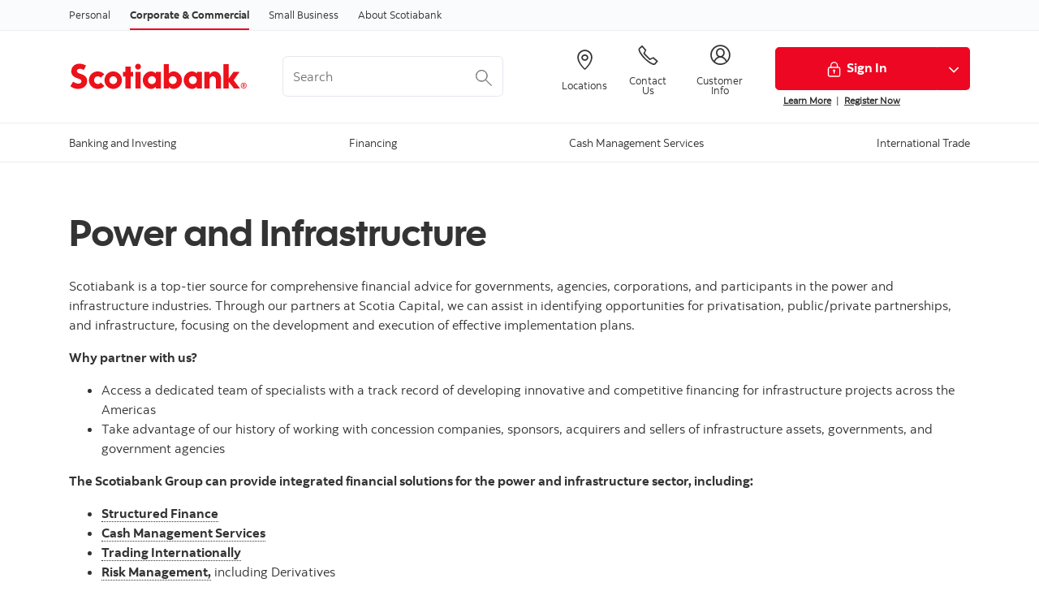

--- FILE ---
content_type: text/html; charset=UTF-8
request_url: https://ky.scotiabank.com/corporate-and-commercial/industry-expertise/power-and-infrastructure.html
body_size: 9608
content:

<!DOCTYPE HTML>
<html lang="en" data-locale="en_ca" data-env="production" data-wcmmode="publish" data-enable-c2c="false" data-page="power-and-infrastructure" data-site="scotiabank">

    <head>
    <meta charset="utf-8"/>
    <meta http-equiv="content-type" content="text/html; charset=utf-8"/>
    <meta name="viewport" content="width=device-width, initial-scale=1"/>
    <title>Power and Infrastructure</title>
    
    
    <meta name="robots" content="index,follow"/>
    <meta name="theme-color" content="#ED0722"/>
    <meta name="apple-mobile-web-app-capable" content="yes"/>

   
   <meta http-equiv="X-UA-Compatible" content="IE=edge"/>
    <!-- Open Graph -->
    
    
    <meta property="og:title" content="Power and Infrastructure"/>
    <meta property="og:site_name"/>
    <meta property="og:description"/>
    <meta property="og:url" content="https://ky.scotiabank.com/content/scotiabank/ky/en/corporate-and-commercial/industry-expertise/power-and-infrastructure.html"/>
    

    <meta name="twitter:card"/>
    <meta name="twitter:site"/>
    <meta name="twitter:title" content="Power and Infrastructure"/>
    <meta name="twitter:description"/>
    <meta name="twitter:image:alt"/> 
    <meta name="twitter:image:width"/>
    <meta name="twitter:image:height"/>
    <meta name="twitter:image"/>
    
    <meta name="facebook-domain-verification"/>

    <!-- Load Cloud Services -->
<script defer="defer" type="text/javascript" src="https://rum.hlx.page/.rum/@adobe/helix-rum-js@%5E2/dist/rum-standalone.js" data-routing="env=prod,tier=publish,ams=The Bank of Nova Scotia (Enterprise)"></script>
<script src="//assets.adobedtm.com/27c34d6e7144/77e750320f54/launch-edb0bc9db7d7.min.js" async></script>




    
<link rel="stylesheet" href="/etc.clientlibs/scotiabank/clientlibs/bns.vendor.min.ad4a118ca07e8b90eaeae5917efd1f97.css" type="text/css">
<link rel="stylesheet" href="/etc.clientlibs/scotiabank/clientlibs/bns.bundle.min.3a834cc03cc9ad2ad558912697b5bcb6.css" type="text/css">
<link rel="stylesheet" href="/etc.clientlibs/scotiabank/clientlibs/bns.template.min.4f377d12240d6ff18c520a1a54fc1792.css" type="text/css">




<!-- BNS libs -->

    
    
















    
    
    
    <link rel="alternate" hreflang="en-ca" href="https://ky.scotiabank.com/corporate-and-commercial/industry-expertise/power-and-infrastructure.html"/>
    
    
    <link rel="canonical" href="https://ky.scotiabank.com/corporate-and-commercial/industry-expertise/power-and-infrastructure.html"/>
    
    
        
    

    

    <link rel="icon" type="image/vnd.microsoft.icon" href="/content/dam/scotiabank/enterprise/images/logos/favicon.ico"/>
    <link rel="shortcut icon" type="image/vnd.microsoft.icon" href="/content/dam/scotiabank/enterprise/images/logos/favicon.ico"/>

    
    <bns-data json="{&#34;site&#34;:{&#34;brand&#34;:&#34;bns&#34;,&#34;name&#34;:&#34;Scotiabank&#34;,&#34;env&#34;:&#34;production&#34;,&#34;country&#34;:&#34;CA&#34;,&#34;language&#34;:&#34;en&#34;,&#34;release&#34;:&#34;0&#34;,&#34;platform&#34;:&#34;aem&#34;},&#34;page&#34;:{&#34;section&#34;:&#34;Corporate &amp; Commercial&#34;,&#34;category&#34;:&#34;Industry Expertise&#34;,&#34;subcat1&#34;:false,&#34;subcat2&#34;:false,&#34;title&#34;:&#34;Power and Infrastructure&#34;,&#34;url&#34;:&#34;/content/scotiabank/ky/en/corporate-and-commercial/industry-expertise/power-and-infrastructure.html&#34;,&#34;template&#34;:&#34;blank-page&#34;,&#34;isProduct&#34;:false,&#34;dataPath&#34;:false},&#34;user&#34;:{&#34;segment&#34;:&#34;personal banking&#34;}}"></bns-data>
    

    

    <script>
        (function(w,d,s,l,i){w[l]=w[l]||[];w[l].push({'gtm.start':
        new Date().getTime(),event:'gtm.js'});var f=d.getElementsByTagName(s)[0],
        j=d.createElement(s),dl=l!='dataLayer'?'&l='+l:'';j.async=true;j.src=
        'https://www.googletagmanager.com/gtm.js?id='+i+dl;f.parentNode.insertBefore(j,f);
        })(window,document,'script','dataLayer','GTM\u002DKMKMVQ');
    </script>

    <noscript>
        <iframe src="https://www.googletagmanager.com/ns.html?id=GTM\u002DKMKMVQ" height="0" width="0" style="display:none;visibility:hidden"></iframe>
    </noscript>


    
    <script>
        // This is required to initialize at least once per HTML page load
        window.appEventData = window.appEventData || [];
        window.appEventData.push({
            event: "datalayer.pageView",
            // Get the site specific data and send it to analytics via window.appEventData.push
            site: {
                "brand": "bns",
                "name": "Scotiabank",
                "platform": "aem",
                "platformType": "web",
                "language": "en",
                "country": "CA",
                "env": "prod",
                "release": "2.0.0"
            },
            // Get the page specific data and send it to analytics via window.appEventData.push
            page: {
                "title": "Power and Infrastructure",
                "url": "https://ky.scotiabank.com/corporate-and-commercial/industry-expertise/power-and-infrastructure.html",
                "section": "Corporate &amp; Commercial",
                "category": "Industry Expertise",
                "subCategory1": "Power and Infrastructure",
                "subCategory2": "false",
                "isProduct": "false"
            }
        });
    </script>

    
    

    
</head>
    

<body class="blank-page undefined header--fixed-mobile" data-b2t>
    <a href="#main" id="skip" class="bns--skip " tabindex="0">Skip to content</a>
    <!-- #wrapper begins: -->
    <div id="wrapper">
        





        
            <div>
  




    
        
        
        <div class="newpar new section">

</div>

    
        
        
        <div class="par iparys_inherited">

    
    
    
    

</div>

    


</div>
<div>
  <header id="header" role="banner">
	
	<div>

    <span></span>
    <!-- Top nav -->
    <nav id="topnav" class="bns--topnav" aria-label="Line of business">
        <div class="tn--container">
            <!-- Links -->

                <ul>
                    <li>
                        <a href="/personal.html" class="nav-link" aria-label="Personal">
                            Personal
                        </a>
                    </li>
                
                    <li>
                        <a href="/corporate-and-commercial.html" class="nav-link active" aria-label="Corporate &amp; Commercial">
                            Corporate &amp; Commercial
                        </a>
                    </li>
                
                    <li>
                        <a href="/small-business.html" class="nav-link" aria-label="Small Business">
                            Small Business
                        </a>
                    </li>
                
                    <li>
                        <a href="/about-scotiabank.html" class="nav-link" aria-label="About Scotiabank">
                            About Scotiabank
                        </a>
                    </li>
                </ul>

                <div class="top-nav-right dropdown-right">
                    
                        <a>
                            
                        </a>
                    
                    <!-- <sly data-sly-test="false">
                        <a href="#lang-selector" role="button" tabindex="0" data-toggle="bns.dialog" aria-label="Choose language (select language)">
                            Choose language
                        </a>
                    </sly> -->
                    <!-- <sly data-sly-test="false">
                        <select class="dropdown" id="languageDropdownMenuLink" name="Choose language" label="Choose language" onchange="javascript:location.href = this.value">
                            <sly data-sly-list.language="false" class="dropdown-menu" aria-labelledby="languageDropdownMenuLink">
                                <sly data-sly-test="">
                                    <option selected="true" class="dropdown-item" value=""> </option>
                                </sly>
                                <sly data-sly-test="true">
                                    <option class="dropdown-item" value=""></option>
                                </sly>
                            </sly>
                        </select>
                        <span class="angle-down" aria-hidden="true"></span> </sly>-->
                        
                </div>
        </div>
    </nav>

    

    <!-- Header -->
    <header class="bns--header">
        <!-- Container -->
        <div class="h--container header-config-container">
            <!-- Logo -->
                <a href="/corporate-and-commercial.html" alt="" class="h--logo">                                                  
                    
                        
                            <img data-img-id="header" class="desktop" src="/content/dam/scotiabank/images/logos/2019/scotiabank-logo-red-desktop-200px.svg" alt="Scotiabank Logo"/>
                        
                            <img data-img-id="header" class="tablet" src="/content/dam/scotiabank/images/logos/2019/scotiabank-logo-red-mobile.svg" alt="Scotiabank Logo"/>
                        
                            <img data-img-id="header" class="mobile" src="/content/dam/scotiabank/images/logos/2019/scotiabank-logo-red-mobile.svg" alt="Scotiabank Logo"/>
                        
                                           
                </a>
            <!-- Search -->
            <div id="searchContainer" class="header-trending-search">
                <form id="search" class="bns--search-new search-bns desktop" role="search" data-recent-searches="false" autocomplete="off">
                    <label for="header__search" class="sr-only">Search</label>
                    
                    <input type="hidden" value="dotcom_ky_en" id="search_source" name="source" data-source="dotcom_ky_en"/>
                    <input type="hidden" id="search_source_Url" name="search_source_Url"/>
                    <input type="search" id="header__search" class="s--input" placeholder="Search" aria-labelledby="trendingSearchAriaAnnoucement" aria-controls="trendingSearch"/>
                    
                    
                    <button type="button" class="s--submit" data-submit id="searchSubmitBtn">
                        
                            <img class="s--submit--icon" src="[data-uri]" alt="Corporate &amp; Commercial"/>
                        
                        
                    </button>
                </form>
                
            </div>
            <!-- CTA -->
           <ul class="h--cta">
                <li>
                    <a href="/about-scotiabank/connect-with-scotiabank/branch-and-atm-locations.html" aria-label="Locations">
                        <i class="icon-Icon_LocationPin"></i>
                        <span>Locations</span>
                    </a>
                </li>
            
                <li>
                    <a href="/about-scotiabank/connect-with-scotiabank/Contact-Us-for-24-7-customer-service.html" aria-label="Contact Us">
                        <i class="icon-Icon_OldPhone"></i>
                        <span>Contact Us</span>
                    </a>
                </li>
            
                <li>
                    <a href="/about-scotiabank/connect-with-scotiabank/customer-information.html" aria-label="Customer Info">
                        <i class="icon-Icon_Person"></i>
                        <span>Customer Info</span>
                    </a>
                </li>
            </ul>
      
           
           <div class="h--btn btn-group">
                <!--/ button */-->
                <div>
                    <a href="https://www.online.scotiabank.com/onlineV5/leap/core/pages/Landing.jsf?countryId=KY&locale=en" class="btn btn-signin btn-primary desktop">
                        <img width="21" height="21" src="/etc/designs/bns/img/canvas/lock-white.svg" alt=""/>Sign In
                    </a>
                    <a href="https://www.online.scotiabank.com/onlineV5/leap/core/pages/Landing.jsf?countryId=KY&locale=en" class="btn btn-signin btn-primary mobile ">
                        <img width="21" height="21" src="/etc/designs/bns/img/canvas/lock-red.svg" alt=""/>Sign In
                    </a>
                </div>

                <!--/ dropdown */-->
                
                    <a href="#" id="signin-dropdown-toggle" class="btn btn-primary dropdown-icon" data-toggle="dropdown" aria-haspopup="true" aria-expanded="false"><span></span></a>
                    <div class="dropdown-menu dropdown-menu-right" aria-labelledby="signin-dropdown-toggle">
                        <a class="dropdown-item" href="https://www.online.scotiabank.com/onlineV5/leap/core/pages/Landing.jsf?countryId=KY&locale=en">Business Banking</a>
<a class="dropdown-item" href="http://banking.online.scotiabank.com/account?country=KY&language=en">Personal Banking</a>

                        
                    </div>
                

                <!--/ Sign in message */-->
                <div class="h--msg">
                    <p><a href="/personal/bank-your-way.html">Learn More</a>  |  <a href="http://banking.online.scotiabank.com/account/authorize?language=en-KY&amp;client_id=662da95a-037e-4192-82d5-2cff20edb39d&amp;state=eyJyZXR1cm5VUkkiOiJodHRwczovL2Jhbmtpbmcub25saW5lLnNjb3RpYWJhbmsuY29tL2FjY291bnQvP2NvdW50cnk9S1kmbGFuZ3VhZ2U9ZW4ifQ&amp;mode=SELF_ENROLLMENT">Register Now</a></p>

                </div>
            </div>
        </div>
    </header>



    
<link rel="stylesheet" href="/etc.clientlibs/scotiabank/clientlibs/bns.font.min.c7952ad0d2b618b61c5810d66fd33250.css" type="text/css">




    
    
<script src="/etc.clientlibs/scotiabank/clientlibs/bns.vendor/dom-purify.min.04300ff8509c54c0cae83a87ccbb55a7.js"></script>
<script src="/etc.clientlibs/scotiabank/clientlibs/bns.search.min.2355b4cf260fb934aeec2e66890846d3.js"></script>



    
    
<link rel="stylesheet" href="/etc.clientlibs/scotiabank/clientlibs/bns.search.min.84a4509ca0566dbce18ff7b32c7780a9.css" type="text/css">










    
<script src="/etc.clientlibs/scotiabank/clientlibs/bns.vendor/react.production.min.61699b70cf57abe63fdf5f4007d36ec1.js"></script>
<script src="/etc.clientlibs/scotiabank/clientlibs/bns.vendor/react-dom.production.min.23bfe7e99565ee8f34afd63c06f4c24b.js"></script>





    
<link rel="stylesheet" href="/etc.clientlibs/scotiabank/clientlibs/bns.trending-search.min.fad970f052050bd1ea16f878dce846d7.css" type="text/css">
<script src="/etc.clientlibs/scotiabank/clientlibs/bns.trending-search.min.d3de04e3d41bd6daeb606bc8139033d6.js"></script>


</div>
</header>
</div>

            
  
<nav id="mega-menu" class="bns--mega-menu" aria-label="Primary">

    <!-- The container -->
    <div class="mm--container">

        <!-- Main nav -->
        
        <ul class="mm--nav">

            <!-- Main item -->
            <li class="mm--nav-item item--has-dd">
                <!-- Main link -->
                <a id="nav-item-1" href="/corporate-and-commercial/banking-and-investing.html" class="mm--nav-link" data-toggle="mm--dropdown" data-href="/content/scotiabank/ky/en/corporate-and-commercial/banking-and-investing.html" aria-expanded="false">
                    <span>Banking and Investing</span>
                </a>

                

                <!-- For screen-readers only -->
                <span class="sr-only"> </span>
                
                <!-- The dropwdown -->
                <div id="dd1" class="mm--dropdown">

                    <!-- Dropdown sections -->
                    <ul class="mm--dropdown-sections" role="menu">
                        
                            <li>
                                <!-- Section title -->
                                <p class="mm--section-title">Business Accounts</p>

                                <!-- Section nav -->
                                <ul class="mm--section-nav" role="menu">
                                    
                                        <li role="menuitem">
                                            <a href="/corporate-and-commercial/banking-and-investing/basic-business-account.html">
                                                <span>Basic Business Account</span>
                                            </a>
                                        </li>
                                    
                                    
                                
                                    
                                        <li role="menuitem">
                                            <a href="/corporate-and-commercial/banking-and-investing/foreign-currency-business-account.html">
                                                <span>Foreign Currency Business Account</span>
                                            </a>
                                        </li>
                                    
                                    
                                </ul>
                            </li>
                        
                            <li>
                                <!-- Section title -->
                                <p class="mm--section-title">Savings &amp; Investing</p>

                                <!-- Section nav -->
                                <ul class="mm--section-nav" role="menu">
                                    
                                        <li role="menuitem">
                                            <a href="/corporate-and-commercial/banking-and-investing/business-savings-account.html">
                                                <span>Business Savings Account</span>
                                            </a>
                                        </li>
                                    
                                    
                                
                                    
                                        <li role="menuitem">
                                            <a href="/corporate-and-commercial/banking-and-investing/term-deposit.html">
                                                <span>Term Deposit</span>
                                            </a>
                                        </li>
                                    
                                    
                                </ul>
                            </li>
                        
                        
                    </ul>
                    <a class="mm--dropdown-viewall" href="/corporate-and-commercial/banking-and-investing.html">View All</a>
                </div>
            </li>
        

            <!-- Main item -->
            <li class="mm--nav-item item--has-dd">
                <!-- Main link -->
                <a id="nav-item-2" href="/corporate-and-commercial/financing.html" class="mm--nav-link" data-toggle="mm--dropdown" data-href="/content/scotiabank/ky/en/corporate-and-commercial/financing.html" aria-expanded="false">
                    <span>Financing</span>
                </a>

                

                <!-- For screen-readers only -->
                <span class="sr-only"> </span>
                
                <!-- The dropwdown -->
                <div id="dd2" class="mm--dropdown">

                    <!-- Dropdown sections -->
                    <ul class="mm--dropdown-sections" role="menu">
                        
                            <li>
                                <!-- Section title -->
                                <p class="mm--section-title">Products</p>

                                <!-- Section nav -->
                                <ul class="mm--section-nav" role="menu">
                                    
                                        <li role="menuitem">
                                            <a href="/corporate-and-commercial/financing/working-capital.html">
                                                <span>Working Capital</span>
                                            </a>
                                        </li>
                                    
                                    
                                
                                    
                                        <li role="menuitem">
                                            <a href="/corporate-and-commercial/financing/term-financing.html">
                                                <span>Term Financing</span>
                                            </a>
                                        </li>
                                    
                                    
                                
                                    
                                        <li role="menuitem">
                                            <a href="/corporate-and-commercial/financing/structured-finance.html">
                                                <span>Structured Finance</span>
                                            </a>
                                        </li>
                                    
                                    
                                
                                    
                                        <li role="menuitem">
                                            <a href="/corporate-and-commercial/financing/investment-banking.html">
                                                <span>Investment Banking</span>
                                            </a>
                                        </li>
                                    
                                    
                                
                                    
                                        <li role="menuitem">
                                            <a href="/corporate-and-commercial/financing/risk-management.html">
                                                <span>Risk Management</span>
                                            </a>
                                        </li>
                                    
                                    
                                
                                    
                                        <li role="menuitem">
                                            <a href="/corporate-and-commercial/financing/captive-insurance-services.html">
                                                <span>Captive Insurance Services</span>
                                            </a>
                                        </li>
                                    
                                    
                                </ul>
                            </li>
                        
                            <li>
                                <!-- Section title -->
                                <p class="mm--section-title">Industry Expertise</p>

                                <!-- Section nav -->
                                <ul class="mm--section-nav" role="menu">
                                    
                                        <li role="menuitem">
                                            <a href="/corporate-and-commercial/industry-expertise/agriculture.html">
                                                <span>Agriculture</span>
                                            </a>
                                        </li>
                                    
                                    
                                
                                    
                                        <li role="menuitem">
                                            <a href="/corporate-and-commercial/industry-expertise/automotive-dealership.html">
                                                <span>Automotive Dealership</span>
                                            </a>
                                        </li>
                                    
                                    
                                
                                    
                                        <li role="menuitem">
                                            <a href="/corporate-and-commercial/industry-expertise/hospitality.html">
                                                <span>Hospitality</span>
                                            </a>
                                        </li>
                                    
                                    
                                
                                    
                                        <li role="menuitem">
                                            <a href="/corporate-and-commercial/industry-expertise/media-and-telecommunications.html">
                                                <span>Media and Telecommunications</span>
                                            </a>
                                        </li>
                                    
                                    
                                
                                    
                                        <li role="menuitem">
                                            <a href="/corporate-and-commercial/industry-expertise/mining.html">
                                                <span>Mining</span>
                                            </a>
                                        </li>
                                    
                                    
                                
                                    
                                        <li role="menuitem">
                                            <a href="/corporate-and-commercial/industry-expertise/oil-and-gas.html">
                                                <span>Oil and Gas</span>
                                            </a>
                                        </li>
                                    
                                    
                                
                                    
                                        <li role="menuitem">
                                            <a href="/corporate-and-commercial/industry-expertise/power-and-infrastructure.html">
                                                <span>Power and Infrastructure</span>
                                            </a>
                                        </li>
                                    
                                    
                                
                                    
                                        <li role="menuitem">
                                            <a href="/corporate-and-commercial/industry-expertise/real-estate.html">
                                                <span>Real Estate</span>
                                            </a>
                                        </li>
                                    
                                    
                                </ul>
                            </li>
                        
                        
                    </ul>
                    <a class="mm--dropdown-viewall" href="/corporate-and-commercial/financing.html">View All</a>
                </div>
            </li>
        

            <!-- Main item -->
            <li class="mm--nav-item item--has-dd">
                <!-- Main link -->
                <a id="nav-item-3" href="/corporate-and-commercial/cash-management-services.html" class="mm--nav-link" data-toggle="mm--dropdown" data-href="/content/scotiabank/ky/en/corporate-and-commercial/cash-management-services.html" aria-expanded="false">
                    <span>Cash Management Services</span>
                </a>

                

                <!-- For screen-readers only -->
                <span class="sr-only"> </span>
                
                <!-- The dropwdown -->
                <div id="dd3" class="mm--dropdown">

                    <!-- Dropdown sections -->
                    <ul class="mm--dropdown-sections" role="menu">
                        
                            <li>
                                <!-- Section title -->
                                <p class="mm--section-title">Account Management Services</p>

                                <!-- Section nav -->
                                <ul class="mm--section-nav" role="menu">
                                    
                                        <li role="menuitem">
                                            <a href="/corporate-and-commercial/cash-management-services/information-reporting.html">
                                                <span>Information Reporting</span>
                                            </a>
                                        </li>
                                    
                                    
                                
                                    
                                        <li role="menuitem">
                                            <a href="/corporate-and-commercial/cash-management-services/consolidation-cash-plan.html">
                                                <span>Consolidation Cash Plan</span>
                                            </a>
                                        </li>
                                    
                                    
                                
                                    
                                        <li role="menuitem">
                                            <a href="/corporate-and-commercial/cash-management-services/cheque-reconciliation.html">
                                                <span>Cheque Reconciliation</span>
                                            </a>
                                        </li>
                                    
                                    
                                
                                    
                                        <li role="menuitem">
                                            <a href="/corporate-and-commercial/cash-management-services/outbound-reporting.html">
                                                <span>Outbound Reporting</span>
                                            </a>
                                        </li>
                                    
                                    
                                </ul>
                            </li>
                        
                            <li>
                                <!-- Section title -->
                                <p class="mm--section-title">Payables Services</p>

                                <!-- Section nav -->
                                <ul class="mm--section-nav" role="menu">
                                    
                                        <li role="menuitem">
                                            <a href="/corporate-and-commercial/cash-management-services/direct-deposit.html">
                                                <span>Direct Deposit</span>
                                            </a>
                                        </li>
                                    
                                    
                                
                                    
                                        <li role="menuitem">
                                            <a href="/corporate-and-commercial/cash-management-services/disbursements.html">
                                                <span>Disbursements</span>
                                            </a>
                                        </li>
                                    
                                    
                                
                                    
                                        <li role="menuitem">
                                            <a href="/corporate-and-commercial/cash-management-services/international-wires.html">
                                                <span>International Wires</span>
                                            </a>
                                        </li>
                                    
                                    
                                </ul>
                            </li>
                        
                            <li>
                                <!-- Section title -->
                                <p class="mm--section-title">Receivables Services</p>

                                <!-- Section nav -->
                                <ul class="mm--section-nav" role="menu">
                                    
                                        <li role="menuitem">
                                            <a href="/corporate-and-commercial/cash-management-services/collections.html">
                                                <span>Collections</span>
                                            </a>
                                        </li>
                                    
                                    
                                
                                    
                                        <li role="menuitem">
                                            <a href="/corporate-and-commercial/cash-management-services/bill-payment-services.html">
                                                <span>Bill Payment Services</span>
                                            </a>
                                        </li>
                                    
                                    
                                </ul>
                            </li>
                        
                            <li>
                                <!-- Section title -->
                                <p class="mm--section-title">Merchant Services</p>

                                <!-- Section nav -->
                                <ul class="mm--section-nav" role="menu">
                                    
                                        <li role="menuitem">
                                            <a href="/corporate-and-commercial/cash-management-services/credit-card-processing.html">
                                                <span>Credit Card Processing</span>
                                            </a>
                                        </li>
                                    
                                    
                                
                                    
                                        <li role="menuitem">
                                            <a href="/corporate-and-commercial/cash-management-services/debit-card-processing.html">
                                                <span>Debit Card Processing</span>
                                            </a>
                                        </li>
                                    
                                    
                                </ul>
                            </li>
                        
                        
                    </ul>
                    <a class="mm--dropdown-viewall" href="/corporate-and-commercial/cash-management-services.html">View All</a>
                </div>
            </li>
        

            <!-- Main item -->
            <li class="mm--nav-item item--has-dd">
                <!-- Main link -->
                <a id="nav-item-4" href="/corporate-and-commercial/international-trade.html" class="mm--nav-link" data-toggle="mm--dropdown" data-href="/content/scotiabank/ky/en/corporate-and-commercial/international-trade.html" aria-expanded="false">
                    <span>International Trade</span>
                </a>

                

                <!-- For screen-readers only -->
                <span class="sr-only"> </span>
                
                <!-- The dropwdown -->
                <div id="dd4" class="mm--dropdown">

                    <!-- Dropdown sections -->
                    <ul class="mm--dropdown-sections" role="menu">
                        
                            <li>
                                <!-- Section title -->
                                <p class="mm--section-title">International Trade</p>

                                <!-- Section nav -->
                                <ul class="mm--section-nav" role="menu">
                                    
                                        <li role="menuitem">
                                            <a href="/corporate-and-commercial/international-trade/importing.html">
                                                <span>Importing</span>
                                            </a>
                                        </li>
                                    
                                    
                                
                                    
                                        <li role="menuitem">
                                            <a href="/corporate-and-commercial/international-trade/exporting.html">
                                                <span>Exporting</span>
                                            </a>
                                        </li>
                                    
                                    
                                
                                    
                                        <li role="menuitem">
                                            <a href="/corporate-and-commercial/international-trade/banking-internationally.html">
                                                <span>Banking Internationally</span>
                                            </a>
                                        </li>
                                    
                                    
                                </ul>
                            </li>
                        
                        
                    </ul>
                    <a class="mm--dropdown-viewall" href="/corporate-and-commercial/international-trade.html">View All</a>
                </div>
            </li>
        </ul>
    </div>

</nav>


<bns-mav bns-json="{&#34;items&#34;:[{&#34;id&#34;:1,&#34;name&#34;:&#34;Banking and Investing&#34;,&#34;href&#34;:&#34;/corporate-and-commercial/banking-and-investing.html&#34;,&#34;items&#34;:[{&#34;id&#34;:1,&#34;name&#34;:&#34;Business Accounts&#34;,&#34;toggle&#34;:true,&#34;items&#34;:[{&#34;id&#34;:1,&#34;name&#34;:&#34;Basic Business Account&#34;,&#34;href&#34;:&#34;/corporate-and-commercial/banking-and-investing/basic-business-account.html&#34;,&#34;items&#34;:false},{&#34;id&#34;:2,&#34;name&#34;:&#34;Foreign Currency Business Account&#34;,&#34;href&#34;:&#34;/corporate-and-commercial/banking-and-investing/foreign-currency-business-account.html&#34;,&#34;items&#34;:false}],&#34;href&#34;:false,&#34;backdropdowntext&#34;:&#34;Back&#34;},{&#34;id&#34;:2,&#34;name&#34;:&#34;Savings &amp; Investing&#34;,&#34;toggle&#34;:true,&#34;items&#34;:[{&#34;id&#34;:1,&#34;name&#34;:&#34;Business Savings Account&#34;,&#34;href&#34;:&#34;/corporate-and-commercial/banking-and-investing/business-savings-account.html&#34;,&#34;items&#34;:false},{&#34;id&#34;:2,&#34;name&#34;:&#34;Term Deposit&#34;,&#34;href&#34;:&#34;/corporate-and-commercial/banking-and-investing/term-deposit.html&#34;,&#34;items&#34;:false}],&#34;href&#34;:false,&#34;backdropdowntext&#34;:&#34;Back&#34;}],&#34;hiddenText&#34;:&#34;Hit Tab to navigate&#34;,&#34;backText&#34;:&#34;Back to main menu&#34;,&#34;viewAllText&#34;:&#34;View All&#34;,&#34;toggle&#34;:true},{&#34;id&#34;:2,&#34;name&#34;:&#34;Financing&#34;,&#34;href&#34;:&#34;/corporate-and-commercial/financing.html&#34;,&#34;items&#34;:[{&#34;id&#34;:1,&#34;name&#34;:&#34;Products&#34;,&#34;toggle&#34;:true,&#34;items&#34;:[{&#34;id&#34;:1,&#34;name&#34;:&#34;Working Capital&#34;,&#34;href&#34;:&#34;/corporate-and-commercial/financing/working-capital.html&#34;,&#34;items&#34;:false},{&#34;id&#34;:2,&#34;name&#34;:&#34;Term Financing&#34;,&#34;href&#34;:&#34;/corporate-and-commercial/financing/term-financing.html&#34;,&#34;items&#34;:false},{&#34;id&#34;:3,&#34;name&#34;:&#34;Structured Finance&#34;,&#34;href&#34;:&#34;/corporate-and-commercial/financing/structured-finance.html&#34;,&#34;items&#34;:false},{&#34;id&#34;:4,&#34;name&#34;:&#34;Investment Banking&#34;,&#34;href&#34;:&#34;/corporate-and-commercial/financing/investment-banking.html&#34;,&#34;items&#34;:false},{&#34;id&#34;:5,&#34;name&#34;:&#34;Risk Management&#34;,&#34;href&#34;:&#34;/corporate-and-commercial/financing/risk-management.html&#34;,&#34;items&#34;:false},{&#34;id&#34;:6,&#34;name&#34;:&#34;Captive Insurance Services&#34;,&#34;href&#34;:&#34;/corporate-and-commercial/financing/captive-insurance-services.html&#34;,&#34;items&#34;:false}],&#34;href&#34;:false,&#34;backdropdowntext&#34;:&#34;Back&#34;},{&#34;id&#34;:2,&#34;name&#34;:&#34;Industry Expertise&#34;,&#34;toggle&#34;:true,&#34;items&#34;:[{&#34;id&#34;:1,&#34;name&#34;:&#34;Agriculture&#34;,&#34;href&#34;:&#34;/corporate-and-commercial/industry-expertise/agriculture.html&#34;,&#34;items&#34;:false},{&#34;id&#34;:2,&#34;name&#34;:&#34;Automotive Dealership&#34;,&#34;href&#34;:&#34;/corporate-and-commercial/industry-expertise/automotive-dealership.html&#34;,&#34;items&#34;:false},{&#34;id&#34;:3,&#34;name&#34;:&#34;Hospitality&#34;,&#34;href&#34;:&#34;/corporate-and-commercial/industry-expertise/hospitality.html&#34;,&#34;items&#34;:false},{&#34;id&#34;:4,&#34;name&#34;:&#34;Media and Telecommunications&#34;,&#34;href&#34;:&#34;/corporate-and-commercial/industry-expertise/media-and-telecommunications.html&#34;,&#34;items&#34;:false},{&#34;id&#34;:5,&#34;name&#34;:&#34;Mining&#34;,&#34;href&#34;:&#34;/corporate-and-commercial/industry-expertise/mining.html&#34;,&#34;items&#34;:false},{&#34;id&#34;:6,&#34;name&#34;:&#34;Oil and Gas&#34;,&#34;href&#34;:&#34;/corporate-and-commercial/industry-expertise/oil-and-gas.html&#34;,&#34;items&#34;:false},{&#34;id&#34;:7,&#34;name&#34;:&#34;Power and Infrastructure&#34;,&#34;href&#34;:&#34;/corporate-and-commercial/industry-expertise/power-and-infrastructure.html&#34;,&#34;items&#34;:false},{&#34;id&#34;:8,&#34;name&#34;:&#34;Real Estate&#34;,&#34;href&#34;:&#34;/corporate-and-commercial/industry-expertise/real-estate.html&#34;,&#34;items&#34;:false}],&#34;href&#34;:false,&#34;backdropdowntext&#34;:&#34;Back&#34;}],&#34;hiddenText&#34;:&#34;Hit Tab to navigate&#34;,&#34;backText&#34;:&#34;Back to main menu&#34;,&#34;viewAllText&#34;:&#34;View All&#34;,&#34;toggle&#34;:true},{&#34;id&#34;:3,&#34;name&#34;:&#34;Cash Management Services&#34;,&#34;href&#34;:&#34;/corporate-and-commercial/cash-management-services.html&#34;,&#34;items&#34;:[{&#34;id&#34;:1,&#34;name&#34;:&#34;Account Management Services&#34;,&#34;toggle&#34;:true,&#34;items&#34;:[{&#34;id&#34;:1,&#34;name&#34;:&#34;Information Reporting&#34;,&#34;href&#34;:&#34;/corporate-and-commercial/cash-management-services/information-reporting.html&#34;,&#34;items&#34;:false},{&#34;id&#34;:2,&#34;name&#34;:&#34;Consolidation Cash Plan&#34;,&#34;href&#34;:&#34;/corporate-and-commercial/cash-management-services/consolidation-cash-plan.html&#34;,&#34;items&#34;:false},{&#34;id&#34;:3,&#34;name&#34;:&#34;Cheque Reconciliation&#34;,&#34;href&#34;:&#34;/corporate-and-commercial/cash-management-services/cheque-reconciliation.html&#34;,&#34;items&#34;:false},{&#34;id&#34;:4,&#34;name&#34;:&#34;Outbound Reporting&#34;,&#34;href&#34;:&#34;/corporate-and-commercial/cash-management-services/outbound-reporting.html&#34;,&#34;items&#34;:false}],&#34;href&#34;:false,&#34;backdropdowntext&#34;:&#34;Back&#34;},{&#34;id&#34;:2,&#34;name&#34;:&#34;Payables Services&#34;,&#34;toggle&#34;:true,&#34;items&#34;:[{&#34;id&#34;:1,&#34;name&#34;:&#34;Direct Deposit&#34;,&#34;href&#34;:&#34;/corporate-and-commercial/cash-management-services/direct-deposit.html&#34;,&#34;items&#34;:false},{&#34;id&#34;:2,&#34;name&#34;:&#34;Disbursements&#34;,&#34;href&#34;:&#34;/corporate-and-commercial/cash-management-services/disbursements.html&#34;,&#34;items&#34;:false},{&#34;id&#34;:3,&#34;name&#34;:&#34;International Wires&#34;,&#34;href&#34;:&#34;/corporate-and-commercial/cash-management-services/international-wires.html&#34;,&#34;items&#34;:false}],&#34;href&#34;:false,&#34;backdropdowntext&#34;:&#34;Back&#34;},{&#34;id&#34;:3,&#34;name&#34;:&#34;Receivables Services&#34;,&#34;toggle&#34;:true,&#34;items&#34;:[{&#34;id&#34;:1,&#34;name&#34;:&#34;Collections&#34;,&#34;href&#34;:&#34;/corporate-and-commercial/cash-management-services/collections.html&#34;,&#34;items&#34;:false},{&#34;id&#34;:2,&#34;name&#34;:&#34;Bill Payment Services&#34;,&#34;href&#34;:&#34;/corporate-and-commercial/cash-management-services/bill-payment-services.html&#34;,&#34;items&#34;:false}],&#34;href&#34;:false,&#34;backdropdowntext&#34;:&#34;Back&#34;},{&#34;id&#34;:4,&#34;name&#34;:&#34;Merchant Services&#34;,&#34;toggle&#34;:true,&#34;items&#34;:[{&#34;id&#34;:1,&#34;name&#34;:&#34;Credit Card Processing&#34;,&#34;href&#34;:&#34;/corporate-and-commercial/cash-management-services/credit-card-processing.html&#34;,&#34;items&#34;:false},{&#34;id&#34;:2,&#34;name&#34;:&#34;Debit Card Processing&#34;,&#34;href&#34;:&#34;/corporate-and-commercial/cash-management-services/debit-card-processing.html&#34;,&#34;items&#34;:false}],&#34;href&#34;:false,&#34;backdropdowntext&#34;:&#34;Back&#34;}],&#34;hiddenText&#34;:&#34;Hit Tab to navigate&#34;,&#34;backText&#34;:&#34;Back to main menu&#34;,&#34;viewAllText&#34;:&#34;View All&#34;,&#34;toggle&#34;:true},{&#34;id&#34;:4,&#34;name&#34;:&#34;International Trade&#34;,&#34;href&#34;:&#34;/corporate-and-commercial/international-trade.html&#34;,&#34;items&#34;:[{&#34;id&#34;:1,&#34;name&#34;:&#34;International Trade&#34;,&#34;toggle&#34;:true,&#34;items&#34;:[{&#34;id&#34;:1,&#34;name&#34;:&#34;Importing&#34;,&#34;href&#34;:&#34;/corporate-and-commercial/international-trade/importing.html&#34;,&#34;items&#34;:false},{&#34;id&#34;:2,&#34;name&#34;:&#34;Exporting&#34;,&#34;href&#34;:&#34;/corporate-and-commercial/international-trade/exporting.html&#34;,&#34;items&#34;:false},{&#34;id&#34;:3,&#34;name&#34;:&#34;Banking Internationally&#34;,&#34;href&#34;:&#34;/corporate-and-commercial/international-trade/banking-internationally.html&#34;,&#34;items&#34;:false}],&#34;href&#34;:false,&#34;backdropdowntext&#34;:&#34;Back&#34;}],&#34;hiddenText&#34;:&#34;Hit Tab to navigate&#34;,&#34;backText&#34;:&#34;Back to main menu&#34;,&#34;viewAllText&#34;:&#34;View All&#34;,&#34;toggle&#34;:true}],&#34;languages&#34;:[],&#34;quicklinks&#34;:[{&#34;name&#34;:&#34;Locations&#34;,&#34;icon&#34;:&#34;Icon_LocationPin&#34;,&#34;href&#34;:&#34;/about-scotiabank/connect-with-scotiabank/branch-and-atm-locations.html&#34;},{&#34;name&#34;:&#34;Contact Us&#34;,&#34;icon&#34;:&#34;Icon_OldPhone&#34;,&#34;href&#34;:&#34;/about-scotiabank/connect-with-scotiabank/Contact-Us-for-24-7-customer-service.html&#34;},{&#34;name&#34;:&#34;Customer Info&#34;,&#34;icon&#34;:&#34;Icon_Person&#34;,&#34;href&#34;:&#34;/about-scotiabank/connect-with-scotiabank/customer-information.html&#34;}],&#34;topNavRight&#34;:[],&#34;topNavLeft&#34;:[{&#34;topNavPath&#34;:&#34;/personal.html&#34;,&#34;topNavTitle&#34;:&#34;Personal&#34;,&#34;active&#34;:&#34;nav-link&#34;},{&#34;topNavPath&#34;:&#34;/corporate-and-commercial.html&#34;,&#34;topNavTitle&#34;:&#34;Corporate &amp; Commercial&#34;,&#34;active&#34;:&#34;nav-link active&#34;},{&#34;topNavPath&#34;:&#34;/small-business.html&#34;,&#34;topNavTitle&#34;:&#34;Small Business&#34;,&#34;active&#34;:&#34;nav-link&#34;},{&#34;topNavPath&#34;:&#34;/about-scotiabank.html&#34;,&#34;topNavTitle&#34;:&#34;About Scotiabank&#34;,&#34;active&#34;:&#34;nav-link&#34;}],&#34;searchDetails&#34;:[{&#34;searchAltText&#34;:&#34;Corporate &amp; Commercial&#34;,&#34;searchSource&#34;:&#34;dotcom_ky_en&#34;,&#34;searchPlaceHolder&#34;:&#34;Search&#34;}]}"></bns-mav>

            
<main id="main" role="main">
    <!-- Breadcrumbs -->
    
    




    
    
    <div class="section-container">


<div class="bns--section  ">

	
	

	
	

	<div class="section--container">

		
		

		
		<div class="section--content">
			




    
    
    <div class="page-title heading">  

  
  
  
  
  
    <div class="spacer md"></div>
    <div class="bns--title title--h1">

        
        
            
            <h1>
                Power and Infrastructure
            </h1>
        

        
        

    </div>
    



</div>


    
    
    <div class="cmp cmp-text">

<p>Scotiabank is a top-tier source for comprehensive financial advice for governments, agencies, corporations, and participants in the power and infrastructure industries. Through our partners at Scotia Capital, we can assist in identifying opportunities for privatisation, public/private partnerships, and infrastructure, focusing on the development and execution of effective implementation plans.</p>
<p><b>Why partner with us?</b></p>
<ul>
<li>Access a dedicated team of specialists with a track record of developing innovative and competitive financing for infrastructure projects across the Americas</li>
<li>Take advantage of our history of working with concession companies, sponsors, acquirers and sellers of infrastructure assets, governments, and government agencies</li>
</ul>
<p><b>The Scotiabank Group can provide integrated financial solutions for the power and infrastructure sector, including:</b></p>
<ul>
<li><a href="/corporate-and-commercial/financing/structured-finance.html" target="_self">Structured Finance</a></li>
<a href="http://www.scotiabank.com/ky/en/0,,6667,00.html"></a><li><a href="http://www.scotiabank.com/ky/en/0,,6667,00.html"></a><a href="/corporate-and-commercial/cash-management-services.html" target="_self">Cash Management Services</a></li>
<li><a href="/corporate-and-commercial/international-trade.html" target="_self">Trading Internationally</a></li>
<li><a href="/corporate-and-commercial/financing/risk-management.html" target="_self">Risk Management,</a> including Derivatives</li>
<li>Foreign Exchange</li>
<li>Corporate lending</li>
<li>Project finance</li>
<li>Merger and acquisition advisory services</li>
<li>Debt and equity underwriting</li>
<li>Sales and trading</li>
<li>Equity and debt private placement</li>
<li>Equity/fixed-income research</li>
<li>Correspondent banking</li>
</ul>


    




    
<link rel="stylesheet" href="/etc.clientlibs/scotiabank/clientlibs/bns.text.min.e6fa20de511e250b72d6d0f27fcbfa5f.css" type="text/css">
<script src="/etc.clientlibs/scotiabank/clientlibs/bns.text.min.1e26f95bc27e9b24bff4bd95838c4ef2.js"></script>



</div>



		</div>
	</div>

	
	

</div></div>


    
    
    <span class="_cta-container">

<div class="cta-container bg-gray-lightest">
	<div class="container">
		<div class="cta-content text-center">
			<div class="cta-heading">
				
					<h2><b>Need more information?</b><br />

</h2>
				
			</div>
						
			<div class="row no-gutters">
				



    
    
    <div class="col">



	
	

	
	    
    <div class="bns--card card--cta ">
        <div class="c--body">
            
            <span class="c--icon icon-Icon_Phone"></span>
            <h5 class="c--title">Phone</h5>
            <p class="c--text"><p>Talk to one of our Relationship Managers about Scotiabank’s Corporate and Commercial Banking solutions.</p>
<p>Monday to Friday</p>
</p>

            
            
        <a href="tel:+3459497666" class="card-action bns--button button--primary">(345) 949-7666</a>

            
        </div>
    </div>


</div>

         <div class="break-row"></div>


			</div>
		</div>
	</div>
</div></span>



</main>
        
        
        <div id="search-result" role="main" class="bns--search-result" data-search-not-found="Sorry, no results match your query." data-search-ques="Did you mean" data-search-results="Search Results for:" data-search-dis-label="Displaying {s} to {e} of {t}" data-search-dis-page="Displaying page 1 of {t}" data-search-go-to-first-page="Go to first page" data-search-go-to-previous-page="Go to previous page" data-search-go-to-next-page="Go to next page" data-search-go-to-last-page="Go to last page" data-search-page="Page">

    <div class="sr--summary">
        <div class="s--term">
            <div class="container">
                <p></p>
            </div>
        </div>
        <div class="container">
            <p class="s--pagination"></p>
        </div>
    </div>

    <div class="container">
        <div class="sr--items"></div>
        <ul class="sr--pagination"></ul>
    </div>

</div>
        
            <div>
    
    <div><footer id="footer" class="bns--footer" role="contentinfo">
        <div class="f--top">
            <div class="container">
                
                    <div class="bns--card card--text">
                        <div class="c--body">
                            <span class="c--icon icon-Icon_OldPhone"></span>
                            <h2 class="c--title">Contact us</h2>
                            <p class="c--text">345.949.7666</p>

                            <a href="/about-scotiabank/connect-with-scotiabank/Contact-Us-for-24-7-customer-service.html" class="c--link card-text " target="_self">
                               <span class="card--cta-text">More phone numbers</span>
                               <span class="sr-only"></span>
                               
                            </a>         
                         </div>
                    </div>
                
                    <div class="bns--card card--text">
                        <div class="c--body">
                            <span class="c--icon icon-Icon_Lightbulb"></span>
                            <h2 class="c--title">Did You Know?</h2>
                            <p class="c--text">Scotiabank supports opportunities for the children and communities in which we live and work, building a brighter future for everyone.</p>

                            <a href="/content/scotiabank/ky/en/about-scotiabank/giving-back/scotiabank-community-program" class="c--link card-text " target="_self">
                               <span class="card--cta-text">Learn more</span>
                               <span class="sr-only"></span>
                               
                            </a>         
                         </div>
                    </div>
                
                    <div class="bns--card card--text">
                        <div class="c--body">
                            <span class="c--icon icon-Icon_Person"></span>
                            <h2 class="c--title">Contact Your Scotiabank Relationship Manager</h2>
                            <p class="c--text">To learn more about Corporate &amp; Commercial Banking solutions.</p>

                            <a href="/about-scotiabank/connect-with-scotiabank/Contact-Us-for-24-7-customer-service.html" class="c--link card-text " target="_self">
                               <span class="card--cta-text">Learn more</span>
                               <span class="sr-only"></span>
                               
                            </a>         
                         </div>
                    </div>
                
    
                <div class="bns--card card--text">
                    <div class="c--body">
                        <p class="f--social">
                            <a target="_blank" rel=" no referer, no opener" href="http://instagram.com/scotiabankky"><span class="fab fa-instagram"></span></a>
                        
                            <a target="_blank" rel=" no referer, no opener" href="https://www.facebook.com/scotiacaribbean"><span class="fab fa-facebook-square"></span></a>
                        
                            <a target="_blank" rel=" no referer, no opener" href="https://www.youtube.com/channel/UCCr-rdQ1xIrcAj0IiG2mo8g/feed"><span class="fab fa-youtube"></span></a>
                        </p>
                    </div>
                </div>
               
                
                
            </div>
        </div>
        <div class="f--legal">
            <div class="container">
                <div class="legal-text">
                    





                    
                </div>
            </div>
        </div>
        <div class="f--middle">
            <div class="container">
                <ul class="f--links">
                    
                        <li>
                            <a href="/about-scotiabank/connect-with-scotiabank/security.html">Security</a>
                        </li>
                    
                        <li>
                            <a href="/about-scotiabank/connect-with-scotiabank/privacy.html">Privacy</a>
                        </li>
                    
                        <li>
                            <a href="/about-scotiabank/connect-with-scotiabank/legal.html">Legal</a>
                        </li>
                    
                        <li>
                            <a href="/about-scotiabank/connect-with-scotiabank/accessibility-services.html">Accessibility</a>
                        </li>
                    
                        <li>
                            <a href="https://www.scotiabank.com/global/en/fatca.html">FATCA</a>
                        </li>
                    
                        <li>
                            <a href="https://www.scotiabank.com/global/en/ecr-financial-services-agreement.html">Financial Services Agreement</a>
                        </li>
                    
                    
                    
                </ul>
            </div>
        </div>
        <div class="f--bottom">
            <div class="container">
                
                <div class="f--copyright">
                    © Scotiabank. All Rights Reserved.
                    
                </div>
            </div>
        </div>
    </footer></div>
</div>
        
        
    </div><!-- / #wrapper ends; -->

    


    




    
<script src="/etc.clientlibs/scotiabank/clientlibs/bns.vendor/jquery.min.e031fa82b2979f48bf6732711e178510.js"></script>
<script src="/etc.clientlibs/scotiabank/clientlibs/bns.vendor/bootstrap.min.6a34a2db6f8ff96f3d9ec3049b5e59c8.js"></script>
<script src="/etc.clientlibs/scotiabank/clientlibs/bns.vendor/misc.min.9fd985b96947f56c2d3d00f7c93bddc2.js"></script>
<script src="/etc.clientlibs/scotiabank/clientlibs/bns.vendor/moment.min.d458b68730a7330653700489333a7837.js"></script>
<script src="/etc.clientlibs/scotiabank/clientlibs/bns.vendor/accounting.min.24a82d9d7ad238c45209372f58b65b33.js"></script>
<script src="/etc.clientlibs/scotiabank/clientlibs/bns.vendor/axios.min.3cb66533318a9a23ec1c17446cdb0410.js"></script>
<script src="/etc.clientlibs/scotiabank/clientlibs/bns.dynamic-tokens.min.f4f3976b7984162edbc639c9e0298e27.js"></script>
<script src="/etc.clientlibs/scotiabank/clientlibs/bns.bundle.min.2c2278feae99c5a4d687b6bda645e228.js"></script>
<script src="/etc.clientlibs/scotiabank/clientlibs/bns.template.min.7d2e851cad79a1ebe77648098e095bfb.js"></script>




<!-- Init Cloud Services -->
<script></script>

    <!-- Include old react component clienlib (bns.bundle.react) at the bottom if there is an old react component on the page -->




    

    
        
    

<script type="text/javascript"  src="/Lz2XBXwpnWWKLxNOFK8G/3wraVzthmYSfVzr9/KSMWAQ/OQEjDGp2/O08B"></script></body>

    
    

    </html>


--- FILE ---
content_type: application/x-javascript
request_url: https://assets.adobedtm.com/27c34d6e7144/77e750320f54/launch-edb0bc9db7d7.min.js
body_size: 75662
content:
// For license information, see `https://assets.adobedtm.com/27c34d6e7144/77e750320f54/launch-edb0bc9db7d7.js`.
window._satellite=window._satellite||{},window._satellite.container={buildInfo:{minified:!0,buildDate:"2025-04-28T21:41:15Z",turbineBuildDate:"2024-08-22T17:32:44Z",turbineVersion:"28.0.0"},environment:{id:"EN229fdfd2c21a4297b7d5a075f122d759",stage:"production"},dataElements:{datalayer_subcat2:{defaultValue:"",storageDuration:"pageview",modulePath:"core/src/lib/dataElements/customCode.js",settings:{source:function(){try{return BNS.data.get("page","subcat2")}catch(e){return _satellite.logger.error("Error: datalayer_subcat2 is not defined",e.message),""}}}},dmtag_disabled:{modulePath:"core/src/lib/dataElements/constant.js",settings:{value:"dmtag_disabled"}},rs:{defaultValue:"",storageDuration:"session",modulePath:"core/src/lib/dataElements/queryStringParameter.js",settings:{name:"rs",caseInsensitive:!0}},datalayer_hierarchy1:{defaultValue:"",storageDuration:"pageview",modulePath:"core/src/lib/dataElements/customCode.js",settings:{source:function(){try{var e=BNS.data.get("page","subcat1"),t=BNS.data.get("page","subcat2"),n=BNS.data.get("page","category"),r=BNS.data.get("page","section");return 0==e&&0==t?r+"|"+n:0!=e&&0==t?r+"|"+n+"|"+e:r+"|"+n+"|"+e+"|"+t}catch(e){return _satellite.logger.error("Error: datalayer_hierarchy1 is not defined",e.message),""}}}},bns_search:{defaultValue:"",forceLowerCase:!0,cleanText:!0,storageDuration:"pageview",modulePath:"core/src/lib/dataElements/cookie.js",settings:{name:"bns_search"}},datalayer_platformtype:{defaultValue:"",storageDuration:"pageview",modulePath:"core/src/lib/dataElements/customCode.js",settings:{source:function(){try{var e="desktop";screen.width<=480&&(e="mobile web"),screen.width<=720&&screen.width>480&&(e="tablet")}catch(e){_satellite.logger.error("Error: Screen.width not found ",e.message)}return e}}},pid:{defaultValue:"",storageDuration:"pageview",modulePath:"core/src/lib/dataElements/queryStringParameter.js",settings:{name:"pid",caseInsensitive:!0}},datalayer_pagetitle:{defaultValue:"",storageDuration:"pageview",modulePath:"core/src/lib/dataElements/pageInfo.js",settings:{attribute:"title"}},visitorCookie:{defaultValue:"",storageDuration:"visitor",modulePath:"core/src/lib/dataElements/cookie.js",settings:{name:"s_vi"}},"prop51 | code version":{defaultValue:"",storageDuration:"session",modulePath:"core/src/lib/dataElements/customCode.js",settings:{source:function(){return"JS-"+s.version+"-D-Launch"}}},"bnsCID cookie":{defaultValue:"",storageDuration:"pageview",modulePath:"core/src/lib/dataElements/cookie.js",settings:{name:"bnsCID"}},uid:{defaultValue:"",storageDuration:"pageview",modulePath:"core/src/lib/dataElements/queryStringParameter.js",settings:{name:"uid",caseInsensitive:!0}},datalayer_pagecategory:{defaultValue:"",storageDuration:"pageview",modulePath:"core/src/lib/dataElements/customCode.js",settings:{source:function(){try{var e=document.documentElement.lang;e||(e="en"),pagecat="SB:"+e+":ky"}catch(e){_satellite.logger.error("Error: datalayer_pagecategory is not defined",e.message)}return pagecat}}},"Visit Number":{defaultValue:"",storageDuration:"session",modulePath:"core/src/lib/dataElements/cookie.js",settings:{name:"_sdsat_session_count"}},InternalSearch:{defaultValue:"",forceLowerCase:!0,storageDuration:"pageview",modulePath:"core/src/lib/dataElements/customCode.js",settings:{source:function(){return window.location.href.split("#")[1]}}},intcmp:{defaultValue:"",storageDuration:"pageview",modulePath:"core/src/lib/dataElements/queryStringParameter.js",settings:{name:"intcmp",caseInsensitive:!0}},dmtag_enabled:{modulePath:"core/src/lib/dataElements/constant.js",settings:{value:"dmtag_enabled"}},datalayer_guid:{defaultValue:"",storageDuration:"visitor",modulePath:"core/src/lib/dataElements/customCode.js",settings:{source:function(){try{return BNS.data.get("user","uid")}catch(e){return _satellite.logger.error("Error: datalayer_guid is not defined",e.message),""}}}},GUID:{defaultValue:"",storageDuration:"session",modulePath:"core/src/lib/dataElements/cookie.js",settings:{name:"UniqueUser"}},datalayer_channel:{defaultValue:"",storageDuration:"pageview",modulePath:"core/src/lib/dataElements/customCode.js",settings:{source:function(){try{return BNS.data.get("page","section")}catch(e){return _satellite.logger.error("Error: datalayer_channel is not defined",e.message),""}}}},datalayer_language:{defaultValue:"",storageDuration:"pageview",modulePath:"core/src/lib/dataElements/customCode.js",settings:{source:function(){try{return document.documentElement.lang}catch(e){return _satellite.logger.error("Erro: HTML Page lang not found ",e.message),""}}}},datalayer_releaseversion:{defaultValue:"",storageDuration:"pageview",modulePath:"core/src/lib/dataElements/customCode.js",settings:{source:function(){try{return BNS.data.get("site","release")}catch(e){return _satellite.logger.error("Error: datalayer_releaseversion is not defined",e.message),""}}}},datalayer_usertype:{defaultValue:"",storageDuration:"session",modulePath:"core/src/lib/dataElements/customCode.js",settings:{source:function(){try{return BNS.data.get("user","type")}catch(e){return _satellite.logger.error("Error: datalayer_usertype is not defined",e.message),""}}}},datalayer_subcat1:{defaultValue:"",storageDuration:"pageview",modulePath:"core/src/lib/dataElements/customCode.js",settings:{source:function(){try{var e=BNS.data.get("page","subcat1");return!1!==e?e:""}catch(e){return _satellite.logger.error("Error: datalayer_subcat1 is not defined",e.message),""}}}}},extensions:{"adobe-target-v2":{displayName:"Adobe Target v2",hostedLibFilesBaseUrl:"https://assets.adobedtm.com/extensions/EPb58266a7af6e4b59b085a4059aadf6ad/",settings:{targetSettings:{enabled:!0,timeout:3e3,version:"2.4.1",endpoint:"/rest/v1/delivery",imsOrgId:"0AAF22CE52827A080A490D4D@AdobeOrg",clientCode:"scotiabank",secureOnly:!1,serverState:{},optinEnabled:!1,serverDomain:"scotiabank.tt.omtrdc.net",urlSizeLimit:2048,viewsEnabled:!0,optoutEnabled:!1,globalMboxName:"target-global-mbox",bodyHiddenStyle:"body {opacity: 0}",pageLoadEnabled:!0,analyticsLogging:"server_side",deviceIdLifetime:632448e5,bodyHidingEnabled:!0,sessionIdLifetime:186e4,visitorApiTimeout:2e3,authoringScriptUrl:"//cdn.tt.omtrdc.net/cdn/target-vec.js",overrideMboxEdgeServer:!1,selectorsPollingTimeout:5e3,defaultContentHiddenStyle:"visibility: hidden;",defaultContentVisibleStyle:"visibility: visible;",overrideMboxEdgeServerTimeout:186e4,supplementalDataIdParamTimeout:30}},modules:{"adobe-target-v2/lib/loadTarget.js":{name:"load-target",displayName:"Load Target",script:function(e,t,n,r){"use strict";function i(e,t){return new u((function(n){e?t.then((function(t){t&&(e.abort=!0),n()})):n()}))}function o(e){if(e){var t=new u((function(e){var t=setTimeout((function(){e(!1)}),y.targetSettings.timeout),n=function n(r){e(!1),clearTimeout(t),g(s,r,n)};p(s,_,(function n(r){r.detail&&!0===r.detail.redirect?e(!0):e(!1),clearTimeout(t),g(s,r,n)})),p(s,S,n)}));e((function(e){return i(e,t)}))}}var a=n("@adobe/reactor-window"),s=n("@adobe/reactor-document"),u=n("@adobe/reactor-promise"),c=n("./modules/load-target"),l=c.initLibrarySettings,f=c.overridePublicApi,d=n("./modules/event-util"),p=d.addEventListener,g=d.removeEventListener,h=n("./modules/optin"),m=h.shouldUseOptIn,v=h.isTargetApproved,y=n("./targetSettings").extensionSettings,b=r.getSharedModule("adobe-analytics","augment-tracker"),_="at-request-succeeded",S="at-request-failed";e.exports=function(){var e=l();e&&e.enabled?((0,n("./modules/libs/at-launch").init)(a,s,e),m()&&!v()||o(b)):f(a)}}},"adobe-target-v2/lib/addPageLoadParams.js":{name:"add-page-load-params",displayName:"Add Params to Page Load Request",script:function(e,t,n){"use strict";var r=n("./modules/params-store").mergePageLoadParams;e.exports=function(e){r(e.params)}}},"adobe-target-v2/lib/firePageLoad.js":{name:"fire-page-load",displayName:"Fire Page Load Request",script:function(e,t,n,r){"use strict";function i(){return o.adobe&&o.adobe.target&&o.adobe.target.VERSION}var o=n("@adobe/reactor-window"),a=n("./modules/libs/at-launch"),s=a.initConfig,u=a.initDelivery,c=n("./modules/page-load"),l=n("./messages");e.exports=function(e){var t=c(e);i()?(s(t),u()):o.console&&r.logger.warn(l.NO_REQUEST)}}},"adobe-target-v2/lib/modules/load-target.js":{script:function(e,t,n,r){"use strict";function i(e){var t=e.compatMode,n=e.documentMode;return t&&"CSS1Compat"===t&&(!n||n>=9)}function o(e){var t=function(){},n=function(){return l.resolve()};e.adobe=e.adobe||{},e.adobe.target={VERSION:"",event:{},getOffer:t,getOffers:n,applyOffer:t,applyOffers:n,sendNotifications:t,trackEvent:t,triggerView:t,registerExtension:t,init:t},e.mboxCreate=t,e.mboxDefine=t,e.mboxUpdate=t}function a(){return u.adobe&&u.adobe.target&&void 0!==u.adobe.target.getOffer}function s(){return a()?(r.logger.warn(f.ALREADY_INITIALIZED),null):(h.mboxParams=p(),h.globalMboxParams=g(),m(h,u.targetGlobalSettings||{},y),m(h,v||{},["version"]),i(c)||(h.enabled=!1,r.logger.warn(f.DELIVERY_DISABLED)),h)}var u=n("@adobe/reactor-window"),c=n("@adobe/reactor-document"),l=n("@adobe/reactor-promise"),f=n("../messages"),d=n("./params-store"),p=d.getParams,g=d.getPageLoadParams,h=n("../targetSettings").targetSettings,m=n("./object-override"),v=n("../librarySettings").TARGET_DEFAULT_SETTINGS,y=["enabled","clientCode","imsOrgId","serverDomain","cookieDomain","timeout","defaultContentHiddenStyle","defaultContentVisibleStyle","bodyHiddenStyle","bodyHidingEnabled","selectorsPollingTimeout","visitorApiTimeout","overrideMboxEdgeServer","overrideMboxEdgeServerTimeout","optoutEnabled","optinEnabled","secureOnly","supplementalDataIdParamTimeout","authoringScriptUrl","urlSizeLimit","endpoint","pageLoadEnabled","viewsEnabled","analyticsLogging","serverState","globalMboxName"];e.exports={initLibrarySettings:s,overridePublicApi:o}}},"adobe-target-v2/lib/modules/event-util.js":{script:function(e){"use strict";function t(e,t,n){e.addEventListener(t,n)}function n(e,t,n){e.removeEventListener(t,n)}e.exports={addEventListener:t,removeEventListener:n}}},"adobe-target-v2/lib/modules/optin.js":{script:function(e,t,n){"use strict";function r(e){return"undefined"===(void 0===e?"undefined":l(e))||null===e}function i(e){var t=void 0===e?"undefined":l(e);return null!==e&&("object"===t||"function"===t)}function o(e){return i(e[h])&&i(e[d])}function a(e,t){return!!t&&!r(e)&&!r(e[g])&&o(e[g])}function s(e,t){return e[d](t)}function u(){var e=f[g];return s(e,e[m][v])}function c(){var e=y[p];return a(f,e)}var l="function"==typeof Symbol&&"symbol"==typeof Symbol.iterator?function(e){return typeof e}:function(e){return e&&"function"==typeof Symbol&&e.constructor===Symbol&&e!==Symbol.prototype?"symbol":typeof e},f=n("@adobe/reactor-window").adobe,d="isApproved",p="optinEnabled",g="optIn",h="fetchPermissions",m="Categories",v="TARGET",y=n("../targetSettings").targetSettings;e.exports={shouldUseOptIn:c,isTargetApproved:u}}},"adobe-target-v2/lib/targetSettings.js":{script:function(e,t,n,r){"use strict";var i=r.getExtensionSettings(),o=i.targetSettings||{};e.exports={extensionSettings:i,targetSettings:o}}},"adobe-target-v2/lib/modules/libs/at-launch.js":{script:function(e,t,n){"use strict";function r(e){return e&&"object"==typeof e&&"default"in e?e.default:e}function i(e){var t=arguments.length>1&&void 0!==arguments[1]?arguments[1]:0;return setTimeout(e,Number(t)||0)}function o(e){clearTimeout(e)}function a(e){return null==e}function s(e){return fl.call(e)}function u(e){return s(e)}function c(e){return c="function"==typeof Symbol&&"symbol"==typeof Symbol.iterator?function(e){return typeof e}:function(e){return e&&"function"==typeof Symbol&&e.constructor===Symbol&&e!==Symbol.prototype?"symbol":typeof e},c(e)}function l(e,t,n){return t in e?Object.defineProperty(e,t,{value:n,enumerable:!0,configurable:!0,writable:!0}):e[t]=n,e}function f(e){var t=c(e);return null!=e&&("object"===t||"function"===t)}function d(e){return!!f(e)&&u(e)===dl}function p(e){return e}function g(e){return d(e)?e:p}function h(e){return a(e)?[]:Object.keys(e)}function m(e,t){return a(t)?[]:(cl(t)?hl:ml)(g(e),t)}function v(e){return e&&e.length?e[0]:void 0}function y(e){return a(e)?[]:[].concat.apply([],e)}function b(e){for(var t=this,n=e?e.length:0,r=n;r-=1;)if(!d(e[r]))throw new TypeError("Expected a function");return function(){for(var r=0,i=arguments.length,o=new Array(i),a=0;a<i;a++)o[a]=arguments[a];for(var s=n?e[r].apply(t,o):o[0];(r+=1)<n;)s=e[r].call(t,s);return s}}function _(e,t){a(t)||(cl(t)?pl:gl)(g(e),t)}function S(e){return null!=e&&"object"===c(e)}function C(e){return"string"==typeof e||!cl(e)&&S(e)&&u(e)===vl}function E(e){if(!C(e))return-1;for(var t=0,n=e.length,r=0;r<n;r+=1)t=(t<<5)-t+e.charCodeAt(r)&4294967295;return t}function I(e){return"number"==typeof e&&e>-1&&e%1==0&&e<=yl}function w(e){return null!=e&&I(e.length)&&!d(e)}function A(e,t){return bl((function(e){return t[e]}),e)}function T(e){for(var t=0,n=e.length,r=Array(n);t<n;)r[t]=e[t],t+=1;return r}function k(e){return e.split("")}function x(e){return a(e)?[]:w(e)?C(e)?k(e):T(e):A(h(e),e)}function D(e){if(null==e)return!0;if(w(e)&&(cl(e)||C(e)||d(e.splice)))return!e.length;for(var t in e)if(Sl.call(e,t))return!1;return!0}function O(e){return a(e)?"":El.call(e)}function M(e){return C(e)?!O(e):D(e)}function P(e){return Object.getPrototypeOf(Object(e))}function N(e){if(!S(e)||u(e)!==Il)return!1;var t=P(e);if(null===t)return!0;var n=kl.call(t,"constructor")&&t.constructor;return"function"==typeof n&&n instanceof n&&Tl.call(n)===xl}function L(e){return S(e)&&1===e.nodeType&&!N(e)}function j(e){return"number"==typeof e||S(e)&&u(e)===Ol}function R(e,t){return cl(t)?t.join(e||""):""}function V(e,t){return a(t)?[]:(cl(t)?bl:Ml)(g(e),t)}function F(){}function U(){return(new Date).getTime()}function H(e,t,n){return a(n)?t:(cl(n)?Pl:Nl)(g(e),t,n)}function B(e){return null==e?e:jl.call(e)}function q(e,t){return M(t)?[]:t.split(e||"")}function G(e,t){return e+Math.floor(Math.random()*(t-e+1))}function $(){var e=U();return"xxxxxxxxxxxx4xxxyxxxxxxxxxxxxxxx".replace(/[xy]/g,(function(t){var n=(e+G(0,16))%16|0;return e=Math.floor(e/16),("x"===t?n:3&n|8).toString(16)}))}function Y(e,t){e[Ud]&&(a(t[Yd])||(e[wp]=t[Yd]),_((function(n){a(t[n])||(e[n]=t[n])}),lg))}function W(e){var t=e.documentMode;return!t||t>=10}function z(e){var t=e.compatMode;return t&&"CSS1Compat"===t}function J(e){return sg.test(e)}function K(e){if(J(e))return e;var t=B(q(".",e)),n=t.length;return n>=3&&ug.test(t[1])?t[2]+"."+t[1]+"."+t[0]:1===n?t[0]:t[1]+"."+t[0]}function X(e,t,n){var r="";e.location.protocol===ag||(r=K(e.location.hostname)),n[up]=r,n[Ud]=z(t)&&W(t),Y(n,e[_p]||{})}function Q(e){X(window,document,e);var t=window.location.protocol===ag;(cg=il({},e))[Xd]=e[Xd]/1e3,cg[Qd]=e[Qd]/1e3,cg[sp]=cg[ip]||t?"https:":""}function Z(){return cg}function ee(e){try{return dg(e)}catch(e){return{}}}function te(e){try{return pg(e)}catch(e){return""}}function ne(e){try{return decodeURIComponent(e)}catch(t){return e}}function re(e){try{return encodeURIComponent(e)}catch(t){return e}}function ie(e){if(hg[e])return hg[e];gg.href=e;var t=fg(gg.href);return t.queryKey=ee(t.query),hg[e]=t,hg[e]}function oe(e,t,n){return{name:e,value:t,expires:n}}function ae(e){var t=q("#",e);return D(t)||t.length<3||isNaN(parseInt(t[2],10))?null:oe(ne(t[0]),ne(t[1]),Number(t[2]))}function se(e){return M(e)?[]:q("|",e)}function ue(){var e=V(ae,se(mg(bg))),t=Math.ceil(U()/1e3);return H((function(e,t){return e[t.name]=t,e}),{},m((function(e){return f(e)&&t<=e.expires}),e))}function ce(e){var t=ue()[e];return f(t)?t.value:""}function le(e){return R("#",[re(e.name),re(e.value),e.expires])}function fe(e){return e.expires}function de(e){var t=V(fe,e);return Math.max.apply(null,t)}function pe(e,t){var n=x(e),r=Math.abs(1e3*de(n)-U()),i=R("|",V(le,n)),o=new Date(U()+r);vg(bg,i,{domain:t,expires:o})}function ge(e){var t=e.name,n=e.value,r=e.expires,i=e.domain,o=ue();o[t]=oe(t,n,Math.ceil(r+U()/1e3)),pe(o,i)}function he(e){return Dl(mg(e))}function me(e,t){var n=ee(e.location.search);return Dl(n[t])}function ve(e,t){var n=ie(e.referrer).queryKey;return!a(n)&&Dl(n[t])}function ye(e,t,n){return he(n)||me(e,n)||ve(t,n)}function be(){var e=Z()[up];vg(Sf,Cf,{domain:e});var t=mg(Sf)===Cf;return yg(Sf),t}function _e(){return ye(window,document,bf)}function Se(){return Z()[Ud]&&be()&&!_e()}function Ce(){return ye(window,document,yf)}function Ee(){return ye(window,document,_f)}function Ie(e,t){var n=e.console;return!a(n)&&d(n[t])}function we(e,t){var n=e.console;Ie(e,"warn")&&n.warn.apply(n,[_g].concat(t))}function Ae(e,t){var n=e.console;Ie(e,"debug")&&Ce()&&n.debug.apply(n,[_g].concat(t))}function Te(){for(var e=arguments.length,t=new Array(e),n=0;n<e;n++)t[n]=arguments[n];we(window,t)}function ke(){for(var e=arguments.length,t=new Array(e),n=0;n<e;n++)t[n]=arguments[n];Ae(window,t)}function xe(e){return H((function(t,n){return t[n]=e[n],t}),{},lg)}function De(e,t,n){var r=e[bp]||[];if(e[bp]=r,n){var i=r.push;r[Wd]=Sg,r[mp]=xe(t),r[vp]=[],r[yp]=[],r.push=function(e){r[yp].push(il({timestamp:U()},e)),i.call(this,e)}}}function Oe(e,t,n,r){t===yp&&e[bp].push(n),r&&t!==yp&&e[bp][t].push(il({timestamp:U()},n))}function Me(){De(window,Z(),Ce())}function Pe(e){Oe(window,yp,e,Ce())}function Ne(e){Oe(window,vp,e,Ce())}function Le(){return d(Eg)}function je(e){return new Eg(e)}function Re(){var e=document.createTextNode(""),t=function(){e.textContent=e.textContent.length>0?"":"a"},n=[];return je((function(){for(var e=n.length,t=0;t<e;t+=1)n[t]();n.splice(0,e)})).observe(e,{characterData:!0}),function(e){n.push(e),t()}}function Ve(){return function(e){var t=Cg("<script>");t.on("readystatechange",(function(){t.on("readystatechange",null),t.remove(),t=null,e()})),Cg(document.documentElement).append(t)}}function Fe(){Le()?sl._setImmediateFn(Re()):-1!==window.navigator.userAgent.indexOf("MSIE 10")&&sl._setImmediateFn(Ve())}function Ue(e){return new sl(e)}function He(e){return sl.resolve(e)}function Be(e){return sl.reject(e)}function qe(e){return cl(e)?sl.race(e):Be(new TypeError(Ig))}function Ge(e){return cl(e)?sl.all(e):Be(new TypeError(Ig))}function $e(e,t,n){var r=-1;return qe([e,Ue((function(e,o){r=i((function(){return o(new Error(n))}),t)}))]).then((function(e){return o(r),e}),(function(e){throw o(r),e}))}function Ye(e){if(a(e[Gp]))return!1;var t=e[Gp];if(a(t[$p]))return!1;var n=t[$p];return d(n[Wp])&&d(n[Yp])}function We(e,t){return!!t&&Ye(e)}function ze(e,t){if(!Ye(e))return!0;var n=e[Gp][$p],r=(e[Gp][$p][zp]||{})[t];return n[Yp](r)}function Je(e,t){if(!Ye(e))return He(!0);var n=e[Gp][$p],r=(e[Gp][$p][zp]||{})[t];return Ue((function(e,t){n[Wp]((function(){n[Yp](r)?e(!0):t(Qp)}),!0)}))}function Ke(){var e=Z()[Xp];return We(window,e)}function Xe(){return ze(window,Jp)}function Qe(){return ze(window,Kp)}function Ze(){return Je(window,Jp)}function et(){return ee(window.location.search)[fp]}function tt(e,t){ge({name:gp,value:e,expires:t[Qd],domain:t[up]})}function nt(){if(Ke()&&!Xe())return wg;var e=Z(),t=et();return Dl(t)?(tt(t,e),ce(gp)):(M(ce(gp))&&tt(wg,e),ce(gp))}function rt(e){var t=Z();ge({name:dp,value:e,expires:t[Xd],domain:t[up]})}function it(){return ce(dp)}function ot(e){if(M(e))return"";var t=Ag.exec(e);return D(t)||2!==t.length?"":t[1]}function at(){if(!Z()[tp])return"";var e=mg(pp);return M(e)?"":e}function st(e){var t=Z();if(t[tp]){var n=t[up],r=new Date(U()+t[np]),i=mg(pp),o={domain:n,expires:r};if(Dl(i))vg(pp,i,o);else{var a=ot(e);M(a)||vg(pp,a,o)}}}function ut(e,t){function n(e,n){var r=t.createEvent("CustomEvent");return n=n||{bubbles:!1,cancelable:!1,detail:void 0},r.initCustomEvent(e,n.bubbles,n.cancelable,n.detail),r}d(e.CustomEvent)||(n.prototype=e.Event.prototype,e.CustomEvent=n)}function ct(e,t){var n=e(),r=t(),i={};return i.sessionId=n,Dl(r)?(i.deviceId=r,i):i}function lt(e,t,n,r){var i=new e.CustomEvent(n,{detail:r});t.dispatchEvent(i)}function ft(e,t){var n=t.mbox,r=t.error,i=t.url,o=t.analyticsDetails,s=t.responseTokens,u=t.execution,c={type:e,tracking:ct(nt,it)};return a(n)||(c.mbox=n),a(r)||(c.error=r),a(i)||(c.url=i),D(o)||(c.analyticsDetails=o),D(s)||(c.responseTokens=s),D(u)||(c.execution=u),c}function dt(){var e=ft(Tg,{});lt(window,document,Tg,e)}function pt(e){var t=ft(kg,e);lt(window,document,kg,t)}function gt(e,t){var n=ft(xg,e);n.redirect=t,lt(window,document,xg,n)}function ht(e){var t=ft(Dg,e);lt(window,document,Dg,t)}function mt(e){var t=ft(Og,e);lt(window,document,Og,t)}function vt(e){var t=ft(Mg,e);lt(window,document,Mg,t)}function yt(e){var t=ft(Pg,e);lt(window,document,Pg,t)}function bt(e){var t=ft(Ng,e);lt(window,document,Ng,t)}function _t(e){var t=ft(Lg,e);lt(window,document,Lg,t)}function St(e){var t=e.charAt(0),n=e.charAt(1),r=e.charAt(2),i={key:e};return i.val="-"===n?""+t+n+"\\3"+r+" ":t+"\\3"+n+" ",i}function Ct(e){var t=e.match(Fg);return D(t)?e:H((function(e,t){return e.replace(t.key,t.val)}),e,V(St,t))}function Et(e){for(var t,n,r,i,o=[],a=O(e),s=a.indexOf(jg);-1!==s;)t=O(a.substring(0,s)),i=(n=O(a.substring(s))).indexOf(Rg),r=O(n.substring(Vg,i)),s=(a=O(n.substring(i+1))).indexOf(jg),t&&r&&o.push({sel:t,eq:Number(r)});return a&&o.push({sel:a}),o}function It(e){if(L(e))return Cg(e);if(!C(e))return Cg(e);var t=Ct(e);if(-1===t.indexOf(jg))return Cg(t);var n=Et(t);return H((function(e,t){var n=t.sel,r=t.eq;return e=e.find(n),j(r)&&(e=e.eq(r)),e}),Cg(document),n)}function wt(e){return It(e).length>0}function At(e){return Cg("<"+Vf+"/>").append(e)}function Tt(e){return Cg(e)}function kt(e){return It(e).prev()}function xt(e){return It(e).next()}function Dt(e){return It(e).parent()}function Ot(e,t){return It(t).is(e)}function Mt(e,t){return It(t).find(e)}function Pt(e){return It(e).children()}function Nt(){window[Bg]=window[Bg]||{},window[Bg].querySelectorAll=It}function Lt(e){if(Ee()){var t=e[Lp];window[Bg][Gg]=t}}function jt(){document.addEventListener(Mf,(function(e){d(window[Bg][qg])&&window[Bg][qg](e)}),!0)}function Rt(){if(Ee()){Nt();var e=Z()[ap],t=function(){return jt()},n=function(){return Te(Ug)};ke(Hg),ul(e).then(t).catch(n)}}function Vt(e){return parseInt(e,10)}function Ft(e){var t=Vt(e);return isNaN(t)?null:t}function Ut(e){return q(Xg,e)}function Ht(e){var t=q(Xg,e),n=Ft(t[0]);if(a(n))return null;var r={};r.activityIndex=n;var i=Ft(t[1]);return a(i)||(r.experienceIndex=i),r}function Bt(e){return m(Qg,V(Ht,e))}function qt(e){return cl(e)?Bt(e):Bt([e])}function Gt(e){var t=ee(e),n=t[Yg];if(M(n))return null;var r={};r.token=n;var i=t[zg];Dl(i)&&i===Cf&&(r.listedActivitiesOnly=!0);var o=t[Jg];Dl(o)&&(r.evaluateAsTrueAudienceIds=Ut(o));var a=t[Kg];Dl(a)&&(r.evaluateAsFalseAudienceIds=Ut(a));var s=t[Wg];return D(s)||(r.previewIndexes=qt(s)),r}function $t(e){var t=Gt(e.location.search);if(!a(t)){var n=new Date(U()+186e4);vg($g,JSON.stringify(t),{expires:n})}}function Yt(){var e=mg($g);if(M(e))return{};try{return JSON.parse(e)}catch(e){return{}}}function Wt(e){return It(e).empty().remove()}function zt(e,t){return It(t).after(e)}function Jt(e,t){return It(t).before(e)}function Kt(e,t){return It(t).append(e)}function Xt(e,t){return It(t).prepend(e)}function Qt(e,t){return It(t).html(e)}function Zt(e){return It(e).html()}function en(e,t){return It(t).text(e)}function tn(e,t){return"<"+Lf+" "+Df+'="'+e+'" '+Of+'="'+Rd+'">'+t+"</"+Lf+">"}function nn(e,t){return tn(Zg+E(t),t+" {"+e+"}")}function rn(e,t){return tn(nh,t+" {"+e+"}")}function on(e){if(!0===e[Kd]&&!wt(th)){var t=e[Jd];Kt(tn(eh,t),Pf)}}function an(e){!0===e[Kd]&&wt(th)&&Wt(th)}function sn(e,t){if(!D(t)){var n=m((function(e){return!wt("#"+(Zg+E(e)))}),t);if(!D(n)){var r=e[zd];Kt(R("\n",V((function(e){return nn(r,e)}),n)),Pf)}}}function un(e,t){D(t)||wt("#"+nh)||Kt(rn(e[zd],R(", ",t)),Pf)}function cn(){on(Z())}function ln(){an(Z())}function fn(e){sn(Z(),e)}function dn(e){un(Z(),e)}function pn(e){Wt("#"+(Zg+E(e)))}function gn(){var e="#"+nh;wt(e)&&Wt(e)}function hn(e){return!a(e[Df])}function mn(e){return!a(e[Ap])}function vn(e){switch(e){case 0:default:return"unknown";case 1:return"authenticated";case 2:return"logged_out"}}function yn(e){return e[xp]}function bn(e){return hn(e)||mn(e)}function _n(e,t){return H((function(e,n,r){var i={};return i[kp]=r,hn(n)&&(i[Df]=n[Df]),mn(n)&&(i[Tp]=vn(n[Ap])),i[Rl]=t,yn(n)&&(i[xp]=!0),e.push(i),e}),[],m(bn,e))}function Sn(e){if(!e.nameSpaces&&!e.dataSources)return _n(e,dh);var t=[];return e.nameSpaces&&t.push.apply(t,_n(e.nameSpaces,fh)),e.dataSources&&t.push.apply(t,_n(e.dataSources,dh)),t}function Cn(e){if(a(e))return[];if(!d(e[ch]))return[];var t=e[ch](lh);return f(t)?Sn(t):[]}function En(e,t){return a(e)?null:d(e[uh])?e[uh](t):null}function In(e,t){if(a(e))return null;var n=e[t];return a(n)?null:n}function wn(e,t,n){if(M(t))return null;if(a(e[hh]))return null;if(!d(e[hh][mh]))return null;var r=e[hh][mh](t,{sdidParamExpiry:n});return f(r)&&d(r[vh])&&r[vh]()?r:null}function An(e,t){if(!d(e.getVisitorValues))return He({});var n=[ah,ih,oh];return t&&n.push(sh),Ue((function(t){e.getVisitorValues((function(e){return t(e)}),n)}))}function Tn(e){return ke(bh,e),{}}function kn(e,t,n){return a(e)?He({}):$e(An(e,n),t,yh).catch(Tn)}function xn(e,t){if(!d(e.getVisitorValues))return{};var n=[ah,ih,oh];t&&n.push(sh);var r={};return e.getVisitorValues((function(e){return il(r,e)}),n),r}function Dn(e,t){return a(e)?{}:xn(e,t)}function On(){var e=Z(),t=e[Bd],n=e[op];return wn(window,t,n)}function Mn(){var e=On(),t=Z();return kn(e,t[ep],t[rp])}function Pn(){return Dn(On(),Z()[rp])}function Nn(){return Cn(On())}function Ln(e){return En(On(),e)}function jn(e){return In(On(),e)}function Rn(e,t){_h[e]=t}function Vn(e){return _h[e]}function Fn(e){var t=e[_p];if(a(t))return!1;var n=t[Cp];return!(!cl(n)||D(n))}function Un(e){var t=e[Td];if(!C(t)||D(t))return!1;var n=e[Wd];if(!C(n)||D(n))return!1;var r=e[Gd];return!(!a(r)&&!j(r)||!d(e[Ld]))}function Hn(e){return Ue((function(t,n){e((function(e,r){a(e)?t(r):n(e)}))}))}function Bn(e,t,n,r,i,o){var a={};a[e]=t,a[n]=r,a[i]=o;var s={};return s[Sp]=a,s}function qn(e){var t=e[Td],n=e[Wd],r=e[Gd]||Eh;return $e(Hn(e[Ld]),r,Ch).then((function(e){var r=Bn(Td,t,Wd,n,xd,e);return ke(Sh,Cd,r),Ne(r),e})).catch((function(e){var r=Bn(Td,t,Wd,n,yd,e);return ke(Sh,yd,r),Ne(r),{}}))}function Gn(e){var t=H((function(e,t){return il(e,t)}),{},e);return Rn(Cp,t),t}function $n(e){return Fn(e)?Ge(V(qn,m(Un,e[_p][Cp]))).then(Gn):He({})}function Yn(){var e=Vn(Cp);return a(e)?{}:e}function Wn(){return $n(window)}function zn(){return Yn()}function Jn(e){var t=ee(e.location.search)[Ih];return M(t)?null:t}function Kn(){var e=mg(wh);return M(e)?null:e}function Xn(){var e=Jn(window),t=Kn();return e||t}function Qn(e){return!D(e)&&2===e.length&&Dl(e[0])}function Zn(e){var t=e.indexOf("=");return-1===t?[]:[e.substr(0,t),e.substr(t+1)]}function er(e,t,n,r){_((function(e,i){f(e)?(t.push(i),er(e,t,n,r),t.pop()):D(t)?n[r(i)]=e:n[r(R(".",t.concat(i)))]=e}),e)}function tr(e){return m((function(e,t){return Dl(t)}),ee(e))}function nr(e){var t=H((function(e,t){return e.push(Zn(t)),e}),[],m(Dl,e));return H((function(e,t){return e[ne(O(t[0]))]=ne(O(t[1])),e}),{},m(Qn,t))}function rr(e,t){var n={};return a(t)?er(e,[],n,p):er(e,[],n,t),n}function ir(e){if(!d(e))return{};var t=null;try{t=e()}catch(e){return{}}return a(t)?{}:cl(t)?nr(t):C(t)&&Dl(t)?tr(t):f(t)?rr(t):{}}function or(e){return il({},e,ir(window.targetPageParamsAll))}function ar(e){return il({},e,ir(window.targetPageParams))}function sr(e){var t=Z(),n=t[$d],r=t[cp],i=t[lp];return n!==e?or(r||{}):il(or(r||{}),ar(i||{}))}function ur(){var e=document.createElement("canvas"),t=e.getContext("webgl")||e.getContext("experimental-webgl");if(a(t))return null;var n=t.getExtension("WEBGL_debug_renderer_info");if(a(n))return null;var r=t.getParameter(n.UNMASKED_RENDERER_WEBGL);return a(r)?null:r}function cr(){var e=window.devicePixelRatio;if(!a(e))return e;e=1;var t=window.screen,n=t.systemXDPI,r=t.logicalXDPI;return!a(n)&&!a(r)&&n>r&&(e=n/r),e}function lr(){var e=window.screen,t=e.orientation,n=e.width,r=e.height;if(a(t))return n>r?"landscape":"portrait";if(a(t.type))return null;var i=q("-",t.type);if(D(i))return null;var o=i[0];return a(o)?null:o}function fr(){return Ah}function dr(e){return e===kh}function pr(e){return-1!==e.indexOf(Th)}function gr(e){return e===xh}function hr(e){return e===Dh}function mr(e){return e===Oh}function vr(e){return e===Mh}function yr(e){return e===Ph}function br(e){return e===Nh}function _r(e){return pr(e)||dr(e)||gr(e)||hr(e)||mr(e)||vr(e)||yr(e)||br(e)}function Sr(e){return e.substring(Th.length)}function Cr(e){return e[kh]}function Er(e){return e[xh]}function Ir(e){return e[Dh]}function wr(e){return e[Oh]}function Ar(e){var t=V(O,q(",",e[Mh]));return m(Dl,t)}function Tr(e){return e[Ph]}function kr(e){return e[Nh]}function xr(e){return H((function(e,t,n){return _r(n)||(e[n]=a(t)?"":t),e}),{},e)}function Dr(e){return H((function(e,t,n){if(!pr(n))return e;var r=Sr(n);return M(r)||(e[r]=a(t)?"":t),e}),{},e)}function Or(e,t,n){return e.onload=function(){var r=1223===e.status?204:e.status;if(r<100||r>599)n(new Error(jh));else{var i;try{i=JSON.parse(e.responseText)}catch(e){return void n(new Error(Vh))}var o=e.getAllResponseHeaders();t({status:r,headers:o,response:i})}},e}function Mr(e,t){return e.onerror=function(){t(new Error(jh))},e}function Pr(e,t,n){return e.timeout=t,e.ontimeout=function(){n(new Error(Rh))},e}function Nr(e){return _((function(t,n){cl(t)&&_((function(t){e.setRequestHeader(n,t)}),t)}),arguments.length>1&&void 0!==arguments[1]?arguments[1]:{}),e}function Lr(e){var t=e.url,n=e.headers,r=e.body,i=e.timeout,o=e.async;return Ue((function(e,a){var s=new window.XMLHttpRequest;(s=Mr(s=Or(s,e,a),a)).open(Lh,t,o),s.withCredentials=!0,s=Nr(s,n),o&&(s=Pr(s,i,a)),s.send(JSON.stringify(r))})).then((function(e){var t=e.response,n=t.status,r=t.message;if(!a(n)&&!a(r))throw new Error(r);return t}))}function jr(e){if(e[sh])throw new Error(rh);return e}function Rr(){var e=Mn(),t=Wn();return Ge([e.then(jr),t])}function Vr(){return[Pn(),zn()]}function Fr(e){var t=Z()[$d];return il({},e,sr(t))}function Ur(){return-(new Date).getTimezoneOffset()}function Hr(){var e=window.screen;return{width:e.width,height:e.height,orientation:lr(),colorDepth:e.colorDepth,pixelRatio:cr()}}function Br(){var e=document.documentElement;return{width:e.clientWidth,height:e.clientHeight}}function qr(){return{host:window.location.hostname,webGLRenderer:fr()}}function Gr(){return{url:window.location.href,referringUrl:document.referrer}}function $r(e){if(!a(e)&&e.channel===Fh)return e;var t=(e||{}).beacon;return{userAgent:window.navigator.userAgent,timeOffsetInMinutes:Ur(),channel:Fh,screen:Hr(),window:Br(),browser:qr(),address:Gr(),beacon:t}}function Yr(e,t){if(!a(e))return e;var n={};if(D(t))return n;var r=t[oh],i=parseInt(r,10);isNaN(i)||(n.locationHint=i);var o=t[ih];return Dl(o)&&(n.blob=o),n}function Wr(e){var t=e.id,n=e.integrationCode,r=e.authenticatedState,i=e.type,o=e.primary,a={};return Dl(t)&&(a.id=t),Dl(n)&&(a.integrationCode=n),Dl(r)&&(a.authenticatedState=r),Dl(i)&&(a.type=i),o&&(a.primary=o),a}function zr(e){return V(Wr,e)}function Jr(e,t,n,r,i){var o={};Dl(t)&&(o.tntId=t),Dl(n)&&(o.thirdPartyId=n),Dl(e.thirdPartyId)&&(o.thirdPartyId=e.thirdPartyId);var a=r[ah];return Dl(a)&&(o.marketingCloudVisitorId=a),Dl(e.marketingCloudVisitorId)&&(o.marketingCloudVisitorId=e.marketingCloudVisitorId),D(e.customerIds)?(D(i)||(o.customerIds=zr(i)),o):(o.customerIds=e.customerIds,o)}function Kr(e,t){var n={},r=Yr(e.audienceManager,t);return D(r)||(n.audienceManager=r),D(e.analytics)||(n.analytics=e.analytics),n}function Xr(e,t){if(!a(e)&&Dl(e.token))return e;var n={},r=Er(t);return Dl(r)&&(n.token=r),n}function Qr(e){if(!a(e)&&Dl(e.authorizationToken))return e;var t={},n=Xn();return Dl(n)&&(t.authorizationToken=n),t}function Zr(e){return a(e)?Yt():e}function ei(e){var t={},n=Ir(e);a(n)||(t.id=n);var r=wr(e),i=parseFloat(r);isNaN(i)||(t.total=i);var o=Ar(e);return D(o)||(t.purchasedProductIds=o),t}function ti(e){var t={},n=Tr(e);a(n)||(t.id=n);var r=kr(e);return a(r)||(t.categoryId=r),t}function ni(e,t){var n={},r=il({},xr(t),e.parameters||{}),i=il({},Dr(t),e.profileParameters||{}),o=il({},ei(t),e.order||{}),a=il({},ti(t),e.product||{});return D(r)||(n.parameters=r),D(i)||(n.profileParameters=i),D(o)||(n.order=o),D(a)||(n.product=a),n}function ri(e,t){var n=arguments.length>2&&void 0!==arguments[2]?arguments[2]:{},r=Z()[$d],i=e.index,o=e.name,s=e.address,u=ni(e,il({},o===r?t:n,sr(o)));return a(i)||(u.index=i),Dl(o)&&(u.name=o),D(s)||(u.address=s),u}function ii(e,t){var n=e.name,r=e.address,i=ni(e,t);return Dl(n)&&(i.name=n),D(r)||(i.address=r),i}function oi(e,t,n){var r=e.execute,i=void 0===r?{}:r,o={};if(D(i))return o;var s=i.pageLoad;a(s)||(o.pageLoad=ni(s,t));var u=i.mboxes;if(!a(u)&&cl(u)&&!D(u)){var c=m(Bh,V((function(e){return ri(e,t,n)}),u));D(c)||(o.mboxes=c)}return o}
function ai(e,t,n){var r=e.prefetch,i=void 0===r?{}:r,o={};if(D(i))return o;var s=i.mboxes;a(s)||!cl(s)||D(s)||(o.mboxes=V((function(e){return ri(e,t,n)}),s));var u=i.views;return a(u)||!cl(u)||D(u)||(o.views=V((function(e){return ii(e,t)}),u)),o}function si(e,t){if(Ke()&&!Qe())return null;var n=Z(),r=Ln(e),i=jn(ph),o=jn(gh),s=t.experienceCloud,u=(void 0===s?{}:s).analytics,c=void 0===u?{}:u,l=c.logging,f=c.supplementalDataId,d=c.trackingServer,p=c.trackingServerSecure,g={};return a(l)?g.logging=n[Zp]:g.logging=l,a(f)||(g.supplementalDataId=f),Dl(r)&&(g.supplementalDataId=r),a(d)||(g.trackingServer=d),Dl(i)&&(g.trackingServer=i),a(p)||(g.trackingServerSecure=p),Dl(o)&&(g.trackingServerSecure=o),D(g)?null:g}function ui(e,t,n){var r=Fr(n),i=it(),o=Cr(r),a=Nn(),s=Jr(e.id||{},i,o,t,a),u=Xr(e.property,r),c=Kr(e.experienceCloud||{},t),l=Qr(e.trace),f=Zr(e.qaMode),d=oi(e,r,n),p=ai(e,r,n),g=e.notifications,h={};return h.requestId=$(),h.context=$r(e.context),D(s)||(h.id=s),D(u)||(h.property=u),D(l)||(h.trace=l),D(c)||(h.experienceCloud=c),D(f)||(h.qaMode=f),D(d)||(h.execute=d),D(p)||(h.prefetch=p),D(g)||(h.notifications=g),h}function ci(e,t,n){var r=n[0],i=n[1];return ui(e,r,il({},i,t))}function li(e,t){return Rr().then((function(n){return ci(e,t,n)}))}function fi(e,t){return ci(e,t,Vr())}function di(e,t){return j(t)?t<0?e[Gd]:t:e[Gd]}function pi(e){var t=e[qd];if(!e[tp])return t;var n=at();return M(n)?t:""+Uh+n+Hh}function gi(e){return e[sp]+"//"+pi(e)+e[Ep]+"?"+te({client:e[Hd],sessionId:nt(),version:e[Wd]})}function hi(e,t){var n=Z(),r=gi(n),i=l({},Rp,[Vp]),o=di(n,t),a={url:r,headers:i,body:e,timeout:o,async:!0};return ke(Nd,e),Ne({request:e}),Lr(a).then((function(t){return ke(Pd,t),Ne({response:t}),{request:e,response:t}}))}function mi(e,t){return{status:Cd,type:e,data:t}}function vi(e,t){return{status:yd,type:e,data:t}}function yi(e){return f(e)}function bi(e){return!!yi(e)&&Dl(e.eventToken)}function _i(e){return!D(e)&&!M(e.type)&&Dl(e.eventToken)}function Si(e){return!!_i(e)&&Dl(e.selector)}function Ci(e){var t=e.id;return f(t)&&Dl(t.tntId)}function Ei(e){var t=e.response;return Ci(t)&&rt(t.id.tntId),e}function Ii(e){var t=e.response;return Ci(t)&&st(t.id.tntId),st(null),e}function wi(){var e=(arguments.length>0&&void 0!==arguments[0]?arguments[0]:{}).trace;D(e)||Pe(e)}function Ai(e){var t=e.response,n=t.execute,r=void 0===n?{}:n,i=t.prefetch,o=void 0===i?{}:i,a=r.pageLoad,s=void 0===a?{}:a,u=r.mboxes,c=void 0===u?[]:u,l=o.mboxes,f=void 0===l?[]:l,d=o.views,p=void 0===d?[]:d;return wi(s),_(wi,c),_(wi,f),_(wi,p),e}function Ti(e){var t=e.queryKey,n=t[lm];if(!C(n))return t;if(M(n))return t;var r=Math.round(U()/1e3);return t[lm]=n.replace(/\|TS=\d+/,"|TS="+r),t}function ki(e){return e.queryKey}function xi(e,t,n){var r=ie(e),i=r.protocol,o=r.host,a=r.path,s=""===r.port?"":":"+r.port,u=M(r.anchor)?"":"#"+r.anchor,c=n(r),l=te(il({},c,t));return i+"://"+o+s+a+(M(l)?"":"?"+l)+u}function Di(e,t){return xi(e,t,Ti)}function Oi(e,t){return xi(e,t,ki)}function Mi(e){var t=e.content;if(M(t))return ke(cd,e),null;var n=il({},e);return n.content=Di(t,{}),n}function Pi(e){throw new Error(e)}function Ni(e){var t=e[mm]||gm,n=e[vm]||Pi(pm),r=e[ym]||{},i=e[bm]||null,o=e[_m]||!1,s=e[Sm]||3e3,u=!!a(e[Cm])||!0===e[Cm],c={};return c[mm]=t,c[vm]=n,c[ym]=r,c[bm]=i,c[_m]=o,c[Sm]=s,c[Cm]=u,c}function Li(e,t,n){return e.onload=function(){var r=1223===e.status?204:e.status;if(r<100||r>599)n(new Error(fm));else{var i=e.responseText,o=e.getAllResponseHeaders();t({status:r,headers:o,response:i})}},e}function ji(e,t){return e.onerror=function(){t(new Error(fm))},e}function Ri(e,t,n){return e.timeout=t,e.ontimeout=function(){n(new Error(dm))},e}function Vi(e,t){return!0===t&&(e.withCredentials=t),e}function Fi(e,t){return _((function(t,n){_((function(t){return e.setRequestHeader(n,t)}),t)}),t),e}function Ui(e,t){var n=Ni(t),r=n[mm],i=n[vm],o=n[ym],a=n[bm],s=n[_m],u=n[Sm],c=n[Cm];return Ue((function(t,n){var l=new e.XMLHttpRequest;(l=ji(l=Li(l,t,n),n)).open(r,i,c),l=Fi(l=Vi(l,s),o),c&&(l=Ri(l,u,n)),l.send(a)}))}function Hi(e){return Ui(window,e)}function Bi(e,t,n){var r={};return r[mm]=gm,r[vm]=Oi(e,t),r[Sm]=n,r}function qi(e){return e>=200&&e<300||304===e}function Gi(e){if(!qi(e.status))return null;var t=e.response;if(M(t))return null;var n={};return n.type=Af,n.content=t,n}function $i(e){return Hi(Bi(e.content,{},Z()[Sm])).then(Gi).catch((function(){return null}))}function Yi(e){var t=e[Yl];if(M(t))return"";var n=Em.exec(t);return D(n)||2!==n.length?"":n[1]}function Wi(e,t){var n=document.createElement(Vf);n.innerHTML=t;var r=n.firstElementChild;return a(r)?t:(r.id=e,r.outerHTML)}function zi(e){var t=e[Vl],n=Yi(e);if(M(n)||M(t))return e;var r=e[Yl];return e[Yl]=r.replace(Im,""),e[Vl]=Wi(n,t),e}function Ji(e){return!a(e.selector)}function Ki(e){if(!Ji(e))return null;var t=zi(e);return C(t[Vl])?t:(ke(rd,t),null)}function Xi(e){if(!Ji(e))return null;var t=zi(e);return C(t[Vl])?t:(ke(rd,t),null)}function Qi(e){if(!Ji(e))return null;var t=zi(e);return C(t[Vl])?t:(ke(rd,t),null)}function Zi(e){if(!Ji(e))return null;var t=zi(e);return C(t[Vl])?t:(ke(rd,t),null)}function eo(e){if(!Ji(e))return null;var t=zi(e);return C(t[Vl])?t:(ke(rd,t),null)}function to(e){if(!Ji(e))return null;var t=zi(e);return C(t[Vl])?t:(ke(rd,t),null)}function no(e){if(!Ji(e))return null;var t=zi(e);return C(t[Vl])?t:(ke(rd,t),null)}function ro(e){return Ji(e)?C(e[Vl])?e:(ke(rd,e),null):null}function io(e){return Ji(e)?f(e[Vl])?e:(ke(id,e),null):null}function oo(e){return Ji(e)?C(e[Vl])?e:(ke(ld,e),null):null}function ao(e){return Ji(e)?f(e[Vl])?e:(ke(od,e),null):null}function so(e){return Ji(e)?f(e[Vl])?e:(ke(ad,e),null):null}function uo(e){return Ji(e)?f(e[Vl])?e:(ke(sd,e),null):null}function co(e){return Ji(e)?e:null}function lo(e){return Ji(e)?f(e[Vl])?e:(ke(ud,e),null):null}function fo(e){var t=e.content;return M(t)?(ke(cd,e),null):(e.content=Di(t,{}),e)}function po(e){var t=e[Rl];if(M(t))return null;switch(t){case zl:return Ki(e);case Kl:return Xi(e);case df:return Qi(e);case gf:return Zi(e);case mf:return eo(e);case lf:return to(e);case ff:return no(e);case af:return ro(e);case Ql:return io(e);case Zl:return oo(e);case ef:return ao(e);case nf:return so(e);case rf:return uo(e);case of:return co(e);case tf:return lo(e);case sf:return fo(e);default:return null}}function go(e){var t=e[Vl];if(!cl(t))return null;if(D(t))return null;var n=m(wm,V(po,t));if(D(n))return null;var r=il({},e);return r.content=n,r}function ho(){var e=(arguments.length>0&&void 0!==arguments[0]?arguments[0]:{}).options;return cl(e)?D(e)?[]:Xh(V(tm,e)):[]}function mo(){var e=arguments.length>0&&void 0!==arguments[0]?arguments[0]:{},t=e.execute,n=void 0===t?{}:t,r=e.prefetch,i=void 0===r?{}:r,o=n.pageLoad,a=void 0===o?{}:o,s=n.mboxes,u=void 0===s?[]:s,c=i.mboxes,l=void 0===c?[]:c,f=i.views,d=void 0===f?[]:f,p=ho(a),g=y(V(ho,u)),h=y(V(ho,l)),m=y(V(ho,d));return y([p,g,h,m])}function vo(){var e=(arguments.length>0&&void 0!==arguments[0]?arguments[0]:{}).execute,t=void 0===e?{}:e,n=t.pageLoad,r=void 0===n?{}:n,i=t.mboxes,o=void 0===i?[]:i,a=Zh(r)||[],s=y(Xh(V(Zh,o))),u=y([a,s]),c=y(V(em,m(Jh,u))),l=m(Kh,u),f=m(Kh,c),d=l.concat(f),p={};if(D(d))return p;var g=d[0].content;return M(g)||(p.url=g),p}function yo(){var e=(arguments.length>0&&void 0!==arguments[0]?arguments[0]:{}).analytics;return D(e)?[]:[e]}function bo(){var e=arguments.length>0&&void 0!==arguments[0]?arguments[0]:{},t=e.execute,n=void 0===t?{}:t,r=e.prefetch,i=void 0===r?{}:r,o=n.pageLoad,a=void 0===o?{}:o,s=n.mboxes,u=void 0===s?[]:s,c=i.mboxes,l=void 0===c?[]:c,f=i.views,d=void 0===f?[]:f,p=yo(a),g=y(V(yo,u)),h=y(V(yo,l)),m=y(V(yo,d));return y([p,g,h,m])}function _o(e,t){e.parameters=t.parameters,e.profileParameters=t.profileParameters,e.order=t.order,e.product=t.product}function So(e,t){var n=t[0],r=t[1],i=!D(n),o=!D(r);return i||o?(i&&(e.options=n),o&&(e.metrics=r),e):e}function Co(e){switch(e.type){case sf:return He(Mi(e));case Tf:return $i(e);case Dd:return He(go(e));default:return He(e)}}function Eo(e,t){if(!cl(e))return He([]);if(D(e))return He([]);var n=m(t,e);return D(n)?He([]):Ge(V((function(e){return Co(e)}),n)).then(Xh)}function Io(e,t){return cl(e)?D(e)?He([]):He(m(t,e)):He([])}function wo(e){var t=e.response.execute;if(!f(t))return He(null);var n=t.pageLoad;if(!f(n))return He(null);var r=n.analytics,i=n.options,o=n.metrics,a={analytics:r};return Ge([Eo(i,yi),Io(o,Si)]).then((function(e){return So(a,e)}))}function Ao(e){var t=e.name,n=e.analytics,r=e.options,i=e.metrics,o={name:t,analytics:n};return Ge([Eo(r,yi),Io(i,_i)]).then((function(e){return So(o,e)}))}function To(e){var t=e.response.execute;if(!f(t))return He([]);var n=t.mboxes;return!cl(n)||D(n)?He([]):Ge(V(Ao,m(im,n))).then(Xh)}function ko(e,t,n){return e.index===t&&e.name===n}function xo(e,t,n){var r=e.prefetch,i=(void 0===r?{}:r).mboxes,o=void 0===i?[]:i;return D(o)?null:v(m((function(e){return ko(e,t,n)}),o))}function Do(e,t){var n=t.index,r=t.name,i=t.state,o=t.analytics,s=t.options,u=t.metrics,c=xo(e,n,r),l={name:r,state:i,analytics:o};return a(c)||_o(l,c),Ge([Eo(s,bi),Io(u,_i)]).then((function(e){return So(l,e)}))}function Oo(e){var t=e.request,n=e.response.prefetch;if(!f(n))return He([]);var r=n.mboxes;return!cl(r)||D(r)?He([]):Ge(V((function(e){return Do(t,e)}),m(om,r))).then(Xh)}function Mo(e){var t=e.prefetch,n=(void 0===t?{}:t).views,r=void 0===n?[]:n;return D(r)?null:r[0]}function Po(e,t){var n=t.name,r=t.state,i=t.analytics,o=t.options,s=t.metrics,u=Mo(e),c={name:n.toLowerCase(),state:r,analytics:i};return a(u)||_o(c,u),Ge([Eo(o,bi),Io(s,Si)]).then((function(e){return So(c,e)}))}function No(e){var t=e.request,n=e.response.prefetch;if(!f(n))return He([]);var r=n.views;return!cl(r)||D(r)?He([]):Ge(V((function(e){return Po(t,e)}),m(am,r))).then(Xh)}function Lo(e){var t=e.response.prefetch;return f(t)?Io(t.metrics,Si):He([])}function jo(e){var t=e[0],n=e[1],r=e[2],i=e[3],o=e[4],a={},s={};f(t)&&(s.pageLoad=t),D(n)||(s.mboxes=n);var u={};return D(r)||(u.mboxes=r),D(i)||(u.views=i),D(o)||(u.metrics=o),D(s)||(a.execute=s),D(u)||(a.prefetch=u),a}function Ro(e){var t=b([Ai,Ei,Ii])(e);return Ge([wo(t),To(t),Oo(t),No(t),Lo(t)]).then(jo)}function Vo(e){return!D(vo(e))}function Fo(e){var t=mo(e),n={};return D(t)||(n.responseTokens=t),n}function Uo(e){var t=Fo(e),n=bo(e);return D(n)||(t.analyticsDetails=n),ke(ed,e),gt(t,Vo(e)),He(e)}function Ho(e,t){var n=Fo(t);return n.mbox=e,ke(ed,t),gt(n,Vo(t)),He(t)}function Bo(e){return Te(Zf,e),ht({error:e}),Be(e)}function qo(e,t){return Te(Zf,t),ht({mbox:e,error:t}),Be(t)}function Go(e){var t=Z()[$d],n=e.mbox,r=e.timeout,i=f(e.params)?e.params:{},o=function(e){return Ho(n,e)},a=function(e){return qo(n,e)},s={},u={};n===t?u.pageLoad={}:u.mboxes=[{index:0,name:n}],s.execute=u;var c=si(n,s);if(!D(c)){var l={};l.analytics=c,s.experienceCloud=l}return pt({mbox:n}),li(s,i).then((function(e){return hi(e,r)})).then(Ro).then(o).catch(a)}function $o(e){var t=Z()[$d],n=e.consumerId,r=void 0===n?t:n,i=e.request,o=e.timeout,a=si(r,i),s=function(e){return Uo(e)},u=function(e){return Bo(e)};if(!D(a)){var c=i.experienceCloud||{};c.analytics=a,i.experienceCloud=c}return pt({}),li(i,{}).then((function(e){return hi(e,o)})).then(Ro).then(s).catch(u)}function Yo(e,t){return It(t).addClass(e)}function Wo(e,t){return It(t).css(e)}function zo(e,t){return It(t).attr(e)}function Jo(e,t,n){return It(n).attr(e,t)}function Ko(e,t){return It(t).removeAttr(e)}function Xo(e,t,n){var r=zo(e,n);Dl(r)&&(Ko(e,n),Jo(t,r,n))}function Qo(e,t){return Dl(zo(e,t))}function Zo(e){return new Error("Could not find: "+e)}function ea(e,t,n){return Ue((function(r,o){var a=je((function(){var t=n(e);D(t)||(a.disconnect(),r(t))}));i((function(){a.disconnect(),o(Zo(e))}),t),a.observe(document,{childList:!0,subtree:!0})}))}function ta(){return document[Am]===Tm}function na(e,t,n){return Ue((function(r,o){function a(){var t=n(e);D(t)?window.requestAnimationFrame(a):r(t)}a(),i((function(){o(Zo(e))}),t)}))}function ra(e,t,n){return Ue((function(r,o){function a(){var t=n(e);D(t)?i(a,km):r(t)}a(),i((function(){o(Zo(e))}),t)}))}function ia(e){var t=arguments.length>1&&void 0!==arguments[1]?arguments[1]:Z()[Zd],n=arguments.length>2&&void 0!==arguments[2]?arguments[2]:It,r=n(e);return D(r)?Le()?ea(e,t,n):ta()?na(e,t,n):ra(e,t,n):He(r)}function oa(e){return zo(If,e)}function aa(e){return Qo(If,e)}function sa(e){return _((function(e){return Xo(xf,If,e)}),x(Mt(Rf,e))),e}function ua(e){return _((function(e){return Xo(If,xf,e)}),x(Mt(Rf,e))),e}function ca(e){return ke(dd,e),zo(xf,Jo(xf,e,Tt("<"+Rf+"/>")))}function la(e){var t=m(aa,x(Mt(Rf,e)));return D(t)||_(ca,V(oa,t)),e}function fa(e){return b([sa,la,ua])(e)}function da(e){var t=zo(xf,e);return Dl(t)?t:null}function pa(e){return m(Dl,V(da,x(Mt(kf,e))))}function ga(e){return H((function(e,t){return e.then((function(){return ke(vd,t),Ne({remoteScript:t}),ul(t)}))}),He(),e)}function ha(e){return e}function ma(e,t){return Te(Qf,t),Ne({action:e,error:t}),e}function va(e,t){var n,r=It(t[Yl]),i=fa(At(t[Vl])),o=pa(i);try{n=He(e(r,i))}catch(e){return Be(ma(t,e))}return D(o)?n.then((function(){return ha(t)})).catch((function(e){return ma(t,e)})):n.then((function(){return ga(o)})).then((function(){return ha(t)})).catch((function(e){return ma(t,e)}))}function ya(e){var t=At(e);return R("",H((function(e,t){return e.push(Zt(At(t))),e}),[],x(Mt(xm,t))))}function ba(e){var t=il({},e),n=t[Vl];if(M(n))return t;var r=It(t[Yl]);return Ot(Pf,r)?(t[Rl]=df,t[Vl]=ya(n),t):t}function _a(e){return e.indexOf("px")===e.length-2?e:e+"px"}function Sa(e,t){return Qt(Zt(t),e)}function Ca(e){return ke(nd,e),va(Sa,e)}function Ea(e){var t=It(e[Yl]),n=e[Vl];return ke(nd,e),Ne({action:e}),en(n,t),He(e)}function Ia(e,t){return Kt(Zt(t),e)}function wa(e){return ke(nd,e),va(Ia,e)}function Aa(e,t){return Xt(Zt(t),e)}function Ta(e){return ke(nd,e),va(Aa,e)}function ka(e,t){var n=Dt(e);return Wt(Jt(Zt(t),e)),n}function xa(e){return ke(nd,e),va(ka,e)}function Da(e,t){return kt(Jt(Zt(t),e))}function Oa(e){return ke(nd,e),va(Da,e)}function Ma(e,t){return xt(zt(Zt(t),e))}function Pa(e){return ke(nd,e),va(Ma,e)}function Na(e,t){return Dt(Jt(Zt(t),e))}function La(e){return ke(nd,e),va(Na,e)}function ja(e){var t=e[Vl],n=It(e[Yl]);return ke(nd,e),Ne({action:e}),Ko(xf,n),Jo(xf,ca(t),n),He(e)}function Ra(e){var t=e[Vl],n=It(e[Yl]);return ke(nd,e),Ne({action:e}),_((function(e,t){return Jo(t,e,n)}),t),He(e)}function Va(e,t,n){_((function(e){_((function(t,r){return e.style.setProperty(r,t,n)}),t)}),x(e))}function Fa(e){var t=It(e[Yl]),n=e[Vl],r=n[$l];return ke(nd,e),Ne({action:e}),M(r)?Wo(n,t):Va(t,n,r),He(e)}function Ua(e){var t=It(e[Yl]),n=e[Vl];return n[Ul]=_a(n[Ul]),n[Fl]=_a(n[Fl]),ke(nd,e),Ne({action:e}),Wo(n,t),He(e)}function Ha(e){var t=It(e[Yl]),n=e[Vl];return n[Hl]=_a(n[Hl]),n[Bl]=_a(n[Bl]),ke(nd,e),Ne({action:e}),Wo(n,t),He(e)}function Ba(e){var t=It(e[Yl]);return ke(nd,e),Ne({action:e}),Wt(t),He(e)}function qa(e){var t=It(e[Yl]),n=e[Vl],r=n[ql],i=n[Gl],o=x(Pt(t)),a=o[r],s=o[i];return wt(a)&&wt(s)?(ke(nd,e),Ne({action:e}),r<i?zt(a,s):Jt(a,s),He(e)):(ke(fd,e),Be(e))}function Ga(e){var t=ba(e);switch(t[Rl]){case zl:return Ca(t);case Kl:return Ea(t);case df:return wa(t);case gf:return Ta(t);case mf:return xa(t);case lf:return Oa(t);case ff:return Pa(t);case af:return La(t);case Ql:return Ra(t);case Zl:return ja(t);case ef:return Fa(t);case nf:return Ua(t);case rf:return Ha(t);case of:return Ba(t);case tf:return qa(t);default:return He(t)}}function $a(e){return e[Rl]===uf||e[Rl]===cf}function Ya(e){var t=e[Yl];return Dl(t)||L(t)}function Wa(e){var t=e.key;if(!M(t)&&Ya(e)){var n=e[Yl];Jo(Dm,t,n)}}function za(e){var t=e[Wl];M(t)||pn(t)}function Ja(e){if(Ya(e)){var t=e[Yl];$a(e)?Yo(Fd,t):(Yo(Vd,t),za(e))}else za(e)}function Ka(e){_(Ja,e)}function Xa(e){var t=e.key;if(M(t))return!0;if(e[Rl]===af)return e[Dp];var n=e[Yl],r=zo(Dm,n);return r!==t||r===t&&!e[Dp]}function Qa(e){return Xa(e)?Ga(e).then((function(){return ke(td,e),Ne({action:e}),Wa(e),Ja(e),e})).catch((function(t){Te(Qf,t),Ne({action:e,error:t}),Ja(e);var n=il({},e);return n[yd]=!0,n})):(Ja(e),e)}function Za(e){var t=m((function(e){return!0===e[yd]}),e);return D(t)?He():(Ka(t),Be(e))}function es(e){return ia(e[Yl]).then((function(){return e})).catch((function(){var t=il({},e);return t[yd]=!0,t}))}function ts(e){return es(e).then(Qa)}function ns(e){return Ge(V(ts,e)).then(Za)}function rs(e,t,n){return It(n).on(e,t)}function is(e,t,n){return It(n).off(e,t)}function os(e){return ia(e[Yl]).then((function(){return Ne({metric:e}),il({found:!0},e)})).catch((function(){return Te(Om,e),Ne({metric:e,message:Om}),e}))}function as(e,t,n){return e[Mm][Pm](t,n)}function ss(e,t,n){var r={};r[Rp]=[Vp];var i={};i[mm]=hm,i[vm]=t,i[bm]=n,i[_m]=!0,i[Cm]=!1,i[ym]=r;try{e(i)}catch(e){return!1}return!0}function us(e){return Mm in e&&Pm in e[Mm]}function cs(e,t){return us(window)?as(window,e,t):ss(Hi,e,t)}function ls(e){var t=e.name,n=Vn(Mp)||{};n[t]=e,Rn(Mp,n)}function fs(e){var t=arguments.length>1&&void 0!==arguments[1]?arguments[1]:{},n=t.page,r=void 0===n||n,i=(Vn(Mp)||{})[e];if(a(i))return i;var o=t.impressionId;return a(o)?i:il({page:r,impressionId:o},i)}function ds(e){_(ls,e)}function ps(e){var t=si(e,{}),n={context:{beacon:!0}};if(!D(t)){var r={};r.analytics=t,n.experienceCloud=r}return n}function gs(e,t,n){var r=fi(ps(e),t);return r.notifications=n,r}function hs(e,t,n){return li(ps(e),t).then((function(e){return e.notifications=n,e}))}function ms(e,t,n){var r={id:$(),type:t,timestamp:U(),parameters:e.parameters,profileParameters:e.profileParameters,order:e.order,product:e.product};return D(n)||(r.tokens=n),r}function vs(e,t,n){var r=e.name,i=e.state,o=ms(e,t,n);return o.mbox={name:r,state:i},o}function ys(e,t,n){var r=e.name,i=e.state,o=ms(e,t,n);return o.view={name:r,state:i},o}function bs(e){var t=gi(Z());return cs(t,JSON.stringify(e))?(ke(Nm,t,e),!0):(Te(Lm,t,e),!1)}function _s(e,t,n){var r=sr(Z()[$d]),i=ms(ni({},r),t,[n]),o=gs($(),r,[i]);ke(Fm,e,i),Ne({source:e,event:t,request:o}),bs(o)}function Ss(e,t,n){var r=sr(e),i=ms(ni({},r),t,[n]);i.mbox={name:e};var o=gs($(),r,[i]);ke(Um,e,i),Ne({mbox:e,event:t,request:o}),bs(o)}function Cs(e){var t=Z()[$d],n=[],r=jp;if(_((function(e){var t=e.mbox,i=e.data;if(!a(i)){var o=i.eventTokens,s=void 0===o?[]:o;D(s)||n.push(vs(t,r,s))}}),e),!D(n)){var i=gs(t,{},n);ke(Vm,n),Ne({source:Bm,event:qm,request:i}),bs(i)}}function Es(e,t,n){var r=sr(Z()[$d]),i=ms(ni({},r),t,[n]);i.view={name:e};var o=gs($(),r,[i]);ke(Hm,e,i),Ne({view:e,event:t,request:o}),bs(o)}function Is(e){var t=e.viewName,n=e.impressionId,r=sr(Z()[$d]),i=ms(ni({},r),jp,[]);i.view={name:t},ke(jm,t),hs(t,r,[i]).then((function(e){e.impressionId=n,Ne({view:t,event:Gm,request:e}),bs(e)}))}function ws(e){if(!a(e)){var t=e.view,n=e.data,r=(void 0===n?{}:n).eventTokens,i=void 0===r?[]:r;if(!D(i)){var o=t.name,s=t.impressionId,u=fs(o);if(!a(u)){var c=gs(o,{},[ys(u,jp,i)]);c.impressionId=s,ke(Rm,o,i),Ne({view:o,event:qm,request:c}),bs(c)}}}}function As(e,t){e===Mf&&Yo(Fd,t)}function Ts(e,t){return!a($m[e])&&!a($m[e][t])}function ks(e,t,n){if(a($m[e])){var r=h($m);D(r)||_((function(e){_((function(r){var i=$m[e][r];is(t,i,n)}),h($m[e])),delete $m[e]}),r)}}function xs(e,t,n){$m[e]=$m[e]||{},$m[e][t]=n}function Ds(e,t,n,r){var i=n.type,o=n.selector,a=n.eventToken,s=E(i+":"+o+":"+a),u=function(){return r(e,i,a)};As(i,o),t?Ts(e,s)||(ks(e,i,o),xs(e,s,u),rs(i,u,o)):rs(i,u,o)}function Os(e,t,n,r){return Ge(V(os,n)).then((function(n){return _((function(n){return Ds(e,t,n,r)}),m((function(e){return e.found}),n)),Jm()})).catch(Km)}function Ms(e){return Os(e.name,!1,zm(e),Ss)}function Ps(e){return Os(e.name,!0,zm(e),Es)}function Ns(e){return Os(Ym,!1,zm(e),_s)}function Ls(e){return Os(Wm,!1,zm(e),_s)}function js(e){var t=V(Qm,e);fn(Qh(t))}function Rs(e){var t=V(Qm,e);dn(Xh(t))}function Vs(e){var t=m(Jh,Zh(e));return y(V(Xm,t))}function Fs(e){return f(e)&&e.type!==Xl}function Us(e,t,n){return V((function(e){return il({key:t,page:n},e)}),m(Fs,e))}function Hs(e,t,n){var r=e.eventToken;return ns(Us(e.content,t,n)).then((function(){return Zm(r)})).catch(ev)}function Bs(e){return f(e)&&e.type!==wf}function qs(e,t){return V(e,m(Bs,Zh(t)))}function Gs(e,t,n){var r=l({status:Cd},e,t),i=V(um,m(zh,n)),o={};return D(i)||(r.status=yd,o.errors=i),D(o)||(r.data=o),r}function $s(e,t,n){var r=l({status:Cd},e,t),i=V(um,m(zh,n)),o=V(um,m(tv,n)),a={};return D(i)||(r.status=yd,a.errors=i),D(o)||(a.eventTokens=o),D(a)||(r.data=a),r}function Ys(e,t,n){return Ge(qs((function(e){return Hs(e,!0)}),e)).then(t).then((function(t){return n(e),t}))}function Ws(e,t,n,r){var i=t.name;return Ge(qs((function(e){return Hs(e,i,n)}),t)).then((function(n){return $s(e,t,n)})).then((function(e){return r(t),e}))}function zs(e){return Ys(e,(function(t){return Gs(wd,e,t)}),Ms)}function Js(e){return Ws(wd,e,!0,Ms)}function Ks(e){js(Vs(e))}function Xs(e){if(!(arguments.length>1&&void 0!==arguments[1]&&arguments[1])){var t=e.execute,n=(void 0===t?{}:t).pageLoad,r=void 0===n?{}:n;D(r)||Ks(r)}}function Qs(e){var t=e.prefetch,n=(void 0===t?{}:t).views,r=void 0===n?[]:n;D(r)||Rs(y(V(Vs,r)))}function Zs(e){js(Vs(e)),gn()}function eu(e){return Ys(e,(function(t){return Gs(jd,e,t)}),Ns)}function tu(e){return Ge(V(zs,e))}function nu(e){return Ge(V(Js,e))}function ru(e){return Ge([Ls(e)]).then(Gs)}function iu(e){var t=e.page;return Ws(Op,e,t,Ps)}function ou(){}function au(){return new nv}function su(e,t,n){e.emit(t,n)}function uu(e,t,n){e.on(t,n)}function cu(e,t){su(iv,e,t)}function lu(e,t){uu(iv,e,t)}function fu(e){return{type:sf,content:e.url}}function du(e){var t={};return t.type=zl,t.content=e.content,t.selector=e.selector,t.cssSelector=e.cssSelector,t}function pu(e){var t={};return t.type=Kl,t.content=e.content,t.selector=e.selector,t.cssSelector=e.cssSelector,t}function gu(e){var t={};return t.type=df,t.content=e.content,t.selector=e.selector,t.cssSelector=e.cssSelector,t}function hu(e){var t={};return t.type=gf,t.content=e.content,t.selector=e.selector,t.cssSelector=e.cssSelector,t}function mu(e){var t={};return t.type=mf,t.content=e.content,t.selector=e.selector,t.cssSelector=e.cssSelector,t}function vu(e){var t={};return t.type=lf,t.content=e.content,t.selector=e.selector,t.cssSelector=e.cssSelector,t}function yu(e){var t={};return t.type=ff,t.content=e.content,t.selector=e.selector,t.cssSelector=e.cssSelector,t}function bu(e){var t={};return t.type=af,t.content=e.content,t.selector=e.selector,t.cssSelector=e.cssSelector,t}function _u(e){var t={};if(t.selector=e.selector,t.cssSelector=e.cssSelector,e.attribute===xf)return t.type=Zl,t.content=e.value,t;t.type=Ql;var n={};return n[e.attribute]=e.value,t.content=n,t}function Su(e){var t=e.style,n=void 0===t?{}:t,r={};return r.selector=e.selector,r.cssSelector=e.cssSelector,a(n.left)||a(n.top)?a(n.width)||a(n.height)?(r.type=ef,r.content=n,r):(r.type=nf,r.content=n,r):(r.type=rf,r.content=n,r)}function Cu(e){var t={};return t.type=of,t.selector=e.selector,t.cssSelector=e.cssSelector,t}function Eu(e){var t={};t.from=e.from,t.to=e.to;var n={};return n.type=tf,n.selector=e.selector,n.cssSelector=e.cssSelector,n.content=t,n}function Iu(e){return Dl(e.selector)&&Dl(e.cssSelector)}function wu(e){var t={};if(D(e))return t;var n=[],r=[],i=[];_((function(e){switch(e.action){case Jl:Iu(e)?i.push(du(e)):n.push({type:Af,content:e.content});break;case Xl:D(e.content)||_((function(e){return n.push({type:wf,content:e})}),e.content);break;case Kl:i.push(pu(e));break;case pf:i.push(gu(e));break;case hf:i.push(hu(e));break;case vf:i.push(mu(e));break;case lf:i.push(vu(e));break;case ff:i.push(yu(e));break;case af:i.push(bu(e));break;case Ql:i.push(_u(e));break;case ef:i.push(Su(e));break;case of:i.push(Cu(e));break;case tf:i.push(Eu(e));break;case sf:n.push(fu(e));break;case uf:r.push({type:Mf,selector:e.selector,eventToken:e.clickTrackId})}}),e);var o={};if(!D(i)&&n.push({type:Dd,content:i}),!D(n)&&(o.options=n),!D(r)&&(o.metrics=r),D(o))return t;var a={};return a.pageLoad=o,t.execute=a,t}function Au(e,t){var n={};if(D(t))return n;var r=[],i=[];_((function(e){switch(e.action){case Jl:r.push({type:Af,content:e.content});break;case Xl:D(e.content)||_((function(e){return r.push({type:wf,content:e})}),e.content);break;case sf:r.push(fu(e));break;case cf:i.push({type:Mf,eventToken:e.clickTrackId})}}),t);var o={name:e};if(!D(r)&&(o.options=r),!D(i)&&(o.metrics=i),D(o))return n;var a={},s=[o];return a.mboxes=s,n.execute=a,n}function Tu(e,t,n){return n?wu(t):Au(e,t)}function ku(e){var t=e.status,n=e.data,r={status:t,pageLoad:!0};return a(n)||(r.data=n),r}function xu(e){var t=e.status,n=e.mbox,r=e.data,i={status:t,mbox:n.name};return a(r)||(i.data=r),i}function Du(e){var t=e.status,n=e.view,r=e.data,i={status:t,view:n.name};return a(r)||(i.data=r),i}function Ou(e){var t=e.status,n=e.data,r={status:t,prefetchMetrics:!0};return a(n)||(r.data=n),r}function Mu(e){if(a(e))return[null];var t=V(ku,[e]);return cv(t)&&Te(ov,e),t}function Pu(e){if(a(e))return[null];var t=V(xu,e);return cv(t)&&Te(av,e),t}function Nu(e){var t=arguments.length>1&&void 0!==arguments[1]?arguments[1]:Cs;if(a(e))return[null];var n=V(xu,e);return cv(n)&&Te(av,e),t(e),n}function Lu(e){var t=arguments.length>1&&void 0!==arguments[1]?arguments[1]:ws;if(a(e))return[null];var n=V(Du,[e]);return cv(n)&&Te(sv,e),e.view.page?(t(e),n):n}function ju(e){if(a(e))return[null];var t=V(Ou,[e]);return cv(t)&&Te(uv,e),t}function Ru(e){var t=y([Mu(e[0]),Pu(e[1]),Nu(e[2]),ju(e[3])]),n=m($h,t),r=m(zh,n);return D(r)?He(n):Be(r)}function Vu(e){return Be(e)}function Fu(e,t){if(!D(t)){var n=t.options;D(n)||_((function(t){if(t.type===Af){var n=zl,r=t.content;t.type=Dd,t.content=[{type:n,selector:e,content:r}]}}),n)}}function Uu(e,t){var n=t.metrics;if(!D(n)){var r=t.name;_((function(t){t.name=r,t.selector=t.selector||e}),n)}}function Hu(e,t){var n=il({},t),r=n.execute,i=void 0===r?{}:r,o=n.prefetch,a=void 0===o?{}:o,s=i.pageLoad,u=void 0===s?{}:s,c=i.mboxes,l=void 0===c?[]:c,f=a.mboxes,d=void 0===f?[]:f;return Fu(e,u),_((function(t){return Fu(e,t)}),l),_((function(t){return Uu(e,t)}),l),_((function(t){return Fu(e,t)}),d),_((function(t){return Uu(e,t)}),d),n}function Bu(e){var t=e.prefetch,n=(void 0===t?{}:t).views,r=void 0===n?[]:n;D(r)||ds(r)}function qu(e){var t=[],n=e.execute,r=void 0===n?{}:n,i=r.pageLoad,o=void 0===i?{}:i,a=r.mboxes,s=void 0===a?[]:a;D(o)?t.push(He(null)):t.push(eu(o)),D(s)?t.push(He(null)):t.push(tu(s));var u=e.prefetch,c=void 0===u?{}:u,l=c.mboxes,f=void 0===l?[]:l,d=c.metrics,p=void 0===d?[]:d;return D(f)?t.push(He(null)):t.push(nu(f)),cl(p)&&!D(p)?t.push(ru(c)):t.push(He(null)),ln(),Ge(t).then(Ru).catch(Vu)}function Gu(e,t){i((function(){return e.location.replace(t)}))}function $u(e){return Dl(e)||L(e)?e:Pf}function Yu(e){Yo(Vd,e)}function Wu(e){var t=e.mbox,n=e.selector,r=e.offer,i=Z(),o=t===i[$d];if(D(r))return ke(hd),Yu(n),ln(),void bt({mbox:t});var a=Hu(n,Tu(t,r,o)),s=vo(a);if(!D(s)){var u=s.url;return ke(md,s),_t({url:u}),void Gu(window,u)}mt({mbox:t}),Xs(a),qu(a).then((function(e){D(e)||vt({mbox:t,execution:e})})).catch((function(e){return yt({error:e})}))}function zu(e){var t=arguments.length>1&&void 0!==arguments[1]&&arguments[1],n=e.selector,r=e.response;if(D(r))return ke(hd),Yu(n),ln(),bt({}),cu(ig),He();var i=Hu(n,r),o=vo(i);if(!D(o)){var a=o.url;return ke(md,o),_t({url:a}),cu(og),Gu(window,a),He()}return mt({}),Bu(i),cu(rg),Xs(i,t),qu(i).then((function(e){D(e)||vt({execution:e})})).catch((function(e){return yt({error:e})}))}function Ju(e){var t=e[eg];if(D(t))return!1;var n=t.request,r=t.response;return!D(n)&&!D(r)}function Ku(e){return e[eg]}function Xu(e){Te(lv,Up,e),Ne({source:lv,error:e}),ln()}function Qu(e){var t=arguments.length>1&&void 0!==arguments[1]&&arguments[1],n={selector:Pf,response:e};ke(lv,Pd,e),Ne({source:lv,response:e}),zu(n,t).catch(Xu)}function Zu(e,t){var n=il({},t),r=n.execute,i=n.prefetch,o=e[wp],a=e[Ip];return r&&(n.execute.mboxes=null),r&&!o&&(n.execute.pageLoad=null),i&&(n.prefetch.mboxes=null),i&&!a&&(n.prefetch.views=null),n}function ec(e){var t=Ku(e),n=t.request,r=t.response,i=!0;ke(lv,qp),Ne({source:lv,serverState:t});var o=Zu(e,r);Xs(o),Qs(o),Ro({request:n,response:o}).then((function(e){return Qu(e,i)})).catch(Xu)}function tc(){if(!Se())return Te(lv,Ff),void Ne({source:lv,error:Ff});var e=Z();if(Ju(e))ec(e);else{var t=e[wp],n=e[Ip];if(!t&&!n)return ke(lv,Bp),void Ne({source:lv,error:Bp});cn();var r={};if(t){var i={pageLoad:{}};r.execute=i}if(n){var o={views:[{}]};r.prefetch=o}var a=e[Gd];ke(lv,Nd,r),Ne({source:lv,request:r});var s={request:r,timeout:a};Ke()&&!Xe()?Ze().then((function(){$o(s).then(Qu).catch(Xu)})).catch(Xu):$o(s).then(Qu).catch(Xu)}}function nc(){var e={};return e[Sd]=!0,e}function rc(e){var t={};return t[Sd]=!1,t[yd]=e,t}function ic(e){return M(e)?rc(Wf):e.length>Ef?rc(zf):nc()}function oc(e){if(!f(e))return rc(Hf);var t=ic(e[wd]);return t[Sd]?d(e[Cd])?d(e[yd])?nc():rc(Kf):rc(Jf):t}function ac(e){if(!f(e))return rc(Hf);var t=e.request;if(!f(t))return rc(Bf);var n=t.execute,r=t.prefetch;return f(n)||f(r)?nc():rc(Gf)}function sc(e){if(!f(e))return rc(Hf);var t=e.request;if(!f(t))return rc(Bf);var n=t.execute,r=t.prefetch,i=t.notifications;return f(n)||f(r)?rc($f):cl(i)?nc():rc(Yf)}function uc(e){if(!f(e))return rc(Hf);var t=ic(e[wd]);if(!t[Sd])return t;var n=e[Ad];return cl(n)?nc():rc(Xf)}function cc(e){return f(e)?f(e.response)?nc():rc(qf):rc(Hf)}function lc(e){if(!f(e))return rc(Hf);var t=ic(e[wd]);return t[Sd]?nc():t}function fc(e){return{action:sf,url:e.content}}function dc(e){var t={};return t.action=Jl,t.content=e.content,t.selector=e.selector,t.cssSelector=e.cssSelector,t}function pc(e){var t={};return t.action=Kl,t.content=e.content,t.selector=e.selector,t.cssSelector=e.cssSelector,t}function gc(e){var t={};return t.action=pf,t.content=e.content,t.selector=e.selector,t.cssSelector=e.cssSelector,t}function hc(e){var t={};return t.action=hf,t.content=e.content,t.selector=e.selector,t.cssSelector=e.cssSelector,t}function mc(e){var t={};return t.action=vf,t.content=e.content,t.selector=e.selector,t.cssSelector=e.cssSelector,t}function vc(e){var t={};return t.action=lf,t.content=e.content,t.selector=e.selector,t.cssSelector=e.cssSelector,t}function yc(e){var t={};return t.action=ff,t.content=e.content,t.selector=e.selector,t.cssSelector=e.cssSelector,t}function bc(e){var t={};return t.action=af,t.content=e.content,t.selector=e.selector,t.cssSelector=e.cssSelector,t}function _c(e){var t=h(e.content)[0],n={};return n.action=Ql,n.attribute=t,n.value=e.content[t],n.selector=e.selector,n.cssSelector=e.cssSelector,n}function Sc(e){var t={};return t.action=Ql,t.attribute=xf,t.value=e.content,t.selector=e.selector,t.cssSelector=e.cssSelector,t}function Cc(e){var t={};return t.action=ef,t.style=e.content,t.selector=e.selector,t.cssSelector=e.cssSelector,t}function Ec(e){var t={};return t.action=ef,t.style=e.content,t.selector=e.selector,t.cssSelector=e.cssSelector,t}function Ic(e){var t={};return t.action=ef,t.style=e.content,t.selector=e.selector,t.cssSelector=e.cssSelector,t}function wc(e){var t={};return t.action=of,t.selector=e.selector,t.cssSelector=e.cssSelector,t}function Ac(e){var t={};return t.action=tf,t.from=e.content.from,t.to=e.content.to,t.selector=e.selector,t.cssSelector=e.cssSelector,t}function Tc(e){var t=[];return _((function(e){switch(e.type){case zl:t.push(dc(e));break;case Kl:t.push(pc(e));break;case df:t.push(gc(e));break;case gf:t.push(hc(e));break;case mf:t.push(mc(e));break;case lf:t.push(vc(e));break;case ff:t.push(yc(e));break;case af:t.push(bc(e));break;case Ql:t.push(_c(e));break;case Zl:t.push(Sc(e));break;case ef:t.push(Cc(e));break;case nf:t.push(Ec(e));break;case rf:t.push(Ic(e));break;case of:t.push(wc(e));break;case tf:t.push(Ac(e));break;case sf:t.push(fc(e))}}),e),t}function kc(e){if(D(e))return[];var t=[];return _((function(e){e.type===Mf&&(sm(e)?t.push({action:uf,selector:e.selector,clickTrackId:e.eventToken}):t.push({action:cf,clickTrackId:e.eventToken}))}),e),t}function xc(e){if(D(e))return[];var t=[],n=[],r=[],i=e.options,o=void 0===i?[]:i,a=e.metrics,s=void 0===a?[]:a;_((function(e){switch(e.type){case Af:t.push(e.content);break;case wf:n.push(e.content);break;case sf:r.push(fc(e));break;case Dd:r.push.apply(r,Tc(e.content))}}),o),D(t)||r.push({action:Jl,content:t.join("")}),D(n)||r.push({action:Xl,content:n});var u=kc(s);return D(u)||r.push.apply(r,u),r}function Dc(e){var t=e.execute,n=void 0===t?{}:t,r=n.pageLoad,i=void 0===r?{}:r,o=n.mboxes,a=void 0===o?[]:o,s=[];return s.push.apply(s,xc(i)),s.push.apply(s,y(V(xc,a))),s}function Oc(e,t){var n=Dc(t);e[Cd](n)}function Mc(e,t){var n=t[kd]||_d;e[yd](n,t)}function Pc(e){var t=oc(e),n=t[yd];if(!t[Sd])return Te(fv,n),void Ne({source:fv,options:e,error:n});if(!Se())return i(e[yd](bd,Ff)),Te(fv,Ff),void Ne({source:fv,
options:e,error:Ff});var r=function(t){return Oc(e,t)},o=function(t){return Mc(e,t)};ke(fv,e),Ne({source:fv,options:e}),Ke()&&!Xe()?Ze().then((function(){Go(e).then(r).catch(o)})):Go(e).then(r).catch(o)}function Nc(e){var t=ac(e),n=t[yd];return t[Sd]?Se()?(ke(dv,e),Ne({source:dv,options:e}),!Ke()||Xe()?$o(e):Ze().then((function(){return $o(e)}))):(Te(dv,Ff),Ne({source:dv,options:e,error:Ff}),Be(new Error(Ff))):(Te(dv,n),Ne({source:dv,options:e,error:n}),Be(t))}function Lc(e){var t=$u(e.selector),n=uc(e),r=n[yd];return n[Sd]?Se()?(e.selector=t,ke(pv,e),Ne({source:pv,options:e}),void Wu(e)):(Te(pv,Ff),Ne({source:pv,options:e,error:Ff}),void Yu(t)):(Te(pv,e,r),Ne({source:pv,options:e,error:r}),void Yu(t))}function jc(e){var t=$u(e.selector),n=cc(e),r=n[yd];return n[Sd]?Se()?(e.selector=t,ke(gv,e),Ne({source:gv,options:e}),zu(e)):(Te(gv,Ff),Ne({source:gv,options:e,error:Ff}),Yu(t),Be(new Error(Ff))):(Te(gv,e,r),Ne({source:gv,options:e,error:r}),Yu(t),Be(n))}function Rc(e){var t=Z()[$d],n=e.consumerId,r=void 0===n?t:n,i=e.request,o=sc(e),a=o[yd];if(!o[Sd])return Te(hv,a),void Ne({source:hv,options:e,error:a});if(!Se())return Te(hv,Ff),void Ne({source:hv,options:e,error:Ff});ke(hv,e),Ne({source:hv,options:e});var s=gs(r,{},i.notifications);!Ke()||Xe()?bs(s):Te(hv,Qp)}function Vc(e,t){var n=t[wd],r=il({},t),i=f(t.params)?t.params:{};return r[xd]=il({},sr(n),i),r[Gd]=di(e,t[Gd]),r[Cd]=d(t[Cd])?t[Cd]:F,r[yd]=d(t[yd])?t[yd]:F,r}function Fc(e){var t=e[Rl],n=e[Yl];return Dl(t)&&(Dl(n)||L(n))}function Uc(e){var t=e.mbox,n=f(e.params)?e.params:{},r=il({},sr(t),n),i=jp,o=ms(ni({},r),i,[]);if(o.mbox={name:t},bs(gs(t,r,[o])))return ke(pd,e),void e[Cd]();Te(gd,e),e[yd](_d,gd)}function Hc(e){if(Ke()&&!Xe())return Te(gd,Qp),void e[yd](yd,Qp);Uc(e)}function Bc(e){return Hc(e),!e.preventDefault}function qc(e){var t=e[Yl],n=e[Rl],r=x(It(t)),i=function(){return Bc(e)};_((function(e){return rs(n,i,e)}),r)}function Gc(e){var t=lc(e),n=t[yd];if(!t[Sd])return Te(mv,n),void Ne({source:mv,options:e,error:n});var r=Vc(Z(),e);if(!Se())return Te(mv,Ff),i(r[yd](bd,Ff)),void Ne({source:mv,options:e,error:Ff});ke(mv,r),Ne({source:mv,options:r}),Fc(r)?qc(r):Hc(r)}function $c(e){return Zs(e),iu(e).then(Lu).then((function(e){D(e)||vt({execution:e})})).catch((function(e){Te(Fp,e),yt({error:e})}))}function Yc(){for(;yv.length>0;){var e=yv.pop(),t=fs(e.viewName,e);a(t)||$c(t)}}function Wc(){_v=bv,Yc()}function zc(){lu(rg,Wc),lu(ig,Wc),lu(og,Wc)}function Jc(e,t){var n={};return n.viewName=e,n.impressionId=$(),n.page=!0,D(t)||(n.page=!!t.page),n}function Kc(e){Lt(e),a(fs(e.viewName,e))&&e.page&&Is(e),yv.push(e),_v===bv&&Yc()}function Xc(e,t){if(!C(e)||M(e))return Te(vv,Hp,e),void Ne({source:vv,view:e,error:Hp});var n=e.toLowerCase(),r=Jc(n,t);ke(vv,n,r),Ne({source:vv,view:n,options:r}),Kc(r)}function Qc(){Te(Cv,arguments)}function Zc(){Te(Ev,arguments)}function el(){Te(Iv,arguments)}function tl(){Te(wv,arguments)}function nl(e){var t=function(){},n=function(){return He()};e.adobe=e.adobe||{},e.adobe.target={VERSION:"",event:{},getOffer:t,getOffers:n,applyOffer:t,applyOffers:n,sendNotifications:t,trackEvent:t,triggerView:t,registerExtension:t,init:t},e.mboxCreate=t,e.mboxDefine=t,e.mboxUpdate=t}function rl(e,t,n){if(e.adobe&&e.adobe.target&&void 0!==e.adobe.target.getOffer)Te(Uf);else{Q(n);var r=Z(),i=r[Wd];if(e.adobe=e.adobe||{},e.adobe.target=e.adobe.target||{},e.adobe.target.VERSION=i,e.adobe.target.event={LIBRARY_LOADED:Tg,REQUEST_START:kg,REQUEST_SUCCEEDED:xg,REQUEST_FAILED:Dg,CONTENT_RENDERING_START:Og,CONTENT_RENDERING_SUCCEEDED:Mg,CONTENT_RENDERING_FAILED:Pg,CONTENT_RENDERING_NO_OFFERS:Ng,CONTENT_RENDERING_REDIRECT:Lg},!r[Ud])return nl(e),void Te(Ff);Me(),Rt(),$t(e),e.adobe.target.getOffer=Pc,e.adobe.target.getOffers=Nc,e.adobe.target.applyOffer=Lc,e.adobe.target.applyOffers=jc,e.adobe.target.sendNotifications=Rc,e.adobe.target.trackEvent=Gc,e.adobe.target.triggerView=Xc,e.adobe.target.registerExtension=Qc,e.mboxCreate=Zc,e.mboxDefine=el,e.mboxUpdate=tl,dt()}}var il=r(n("@adobe/reactor-object-assign")),ol=r(n("@adobe/reactor-cookie")),al=r(n("@adobe/reactor-query-string")),sl=r(n("@adobe/reactor-promise")),ul=r(n("@adobe/reactor-load-script")),cl=Array.isArray,ll=Object.prototype,fl=ll.toString,dl="[object Function]",pl=function(e,t){return t.forEach(e)},gl=function(e,t){pl((function(n){return e(t[n],n)}),h(t))},hl=function(e,t){return t.filter(e)},ml=function(e,t){var n={};return gl((function(t,r){e(t,r)&&(n[r]=t)}),t),n},vl="[object String]",yl=9007199254740991,bl=function(e,t){return t.map(e)},_l=Object.prototype,Sl=_l.hasOwnProperty,Cl=String.prototype,El=Cl.trim,Il="[object Object]",wl=Function.prototype,Al=Object.prototype,Tl=wl.toString,kl=Al.hasOwnProperty,xl=Tl.call(Object),Dl=function(e){return!M(e)},Ol="[object Number]",Ml=function(e,t){var n={};return gl((function(t,r){n[r]=e(t,r)}),t),n},Pl=function(e,t,n){return n.reduce(e,t)},Nl=function(e,t,n){var r=t;return gl((function(t,n){r=e(r,t,n)}),n),r},Ll=Array.prototype,jl=Ll.reverse,Rl="type",Vl="content",Fl="height",Ul="width",Hl="left",Bl="top",ql="from",Gl="to",$l="priority",Yl="selector",Wl="cssSelector",zl="setHtml",Jl="setContent",Kl="setText",Xl="setJson",Ql="setAttribute",Zl="setImageSource",ef="setStyle",tf="rearrange",nf="resize",rf="move",of="remove",af="customCode",sf="redirect",uf="trackClick",cf="signalClick",lf="insertBefore",ff="insertAfter",df="appendHtml",pf="appendContent",gf="prependHtml",hf="prependContent",mf="replaceHtml",vf="replaceContent",yf="mboxDebug",bf="mboxDisable",_f="mboxEdit",Sf="at_check",Cf="true",Ef=250,If="data-at-src",wf="json",Af="html",Tf="dynamic",kf="script",xf="src",Df="id",Of="class",Mf="click",Pf="head",Nf="script",Lf="style",jf="link",Rf="img",Vf="div",Ff='Adobe Target content delivery is disabled. Ensure that you can save cookies to your current domain, there is no "mboxDisable" cookie and there is no "mboxDisable" parameter in query string.',Uf="Adobe Target has already been initialized.",Hf="options argument is required",Bf="request option is required",qf="response option is required",Gf="execute or prefetch is required",$f="execute or prefetch is not allowed",Yf="notifications are required",Wf="mbox option is required",zf="mbox option is too long",Jf="success option is required",Kf="error option is required",Xf="offer option is required",Qf="Unexpected error",Zf="request failed",ed="request succeeded",td="Action rendered successfully",nd="Rendering action",rd="Action has no content",id="Action has no attributes",od="Action has no CSS properties",ad="Action has no height or width",sd="Action has no left, top or position",ud="Action has no from or to",cd="Action has no url",ld="Action has no image url",fd="Rearrange elements are missing",dd="Loading image",pd="Track event request succeeded",gd="Track event request failed",hd="No actions to be rendered",md="Redirect action",vd="Script load",yd="error",bd="warning",_d="unknown",Sd="valid",Cd="success",Ed="render",Id="metric",wd="mbox",Ad="offer",Td="name",kd="status",xd="params",Dd="actions",Od="responseTokens",Md="data",Pd="response",Nd="request",Ld="provider",jd="pageLoad",Rd="at-flicker-control",Vd="at-element-marker",Fd="at-element-click-tracking",Ud="enabled",Hd="clientCode",Bd="imsOrgId",qd="serverDomain",Gd="timeout",$d="globalMboxName",Yd="globalMboxAutoCreate",Wd="version",zd="defaultContentHiddenStyle",Jd="bodyHiddenStyle",Kd="bodyHidingEnabled",Xd="deviceIdLifetime",Qd="sessionIdLifetime",Zd="selectorsPollingTimeout",ep="visitorApiTimeout",tp="overrideMboxEdgeServer",np="overrideMboxEdgeServerTimeout",rp="optoutEnabled",ip="secureOnly",op="supplementalDataIdParamTimeout",ap="authoringScriptUrl",sp="scheme",up="cookieDomain",cp="mboxParams",lp="globalMboxParams",fp="mboxSession",dp="PC",pp="mboxEdgeCluster",gp="session",hp="Traces",mp="settings",vp="client"+hp,yp="server"+hp,bp="___target_traces",_p="targetGlobalSettings",Sp="dataProvider",Cp=Sp+"s",Ep="endpoint",Ip="viewsEnabled",wp="pageLoadEnabled",Ap="authState",Tp="authenticatedState",kp="integrationCode",xp="primary",Dp="page",Op="view",Mp="views",Pp="options",Np="metrics",Lp="viewName",jp="display",Rp="Content-Type",Vp="text/plain",Fp="View rendering failed",Up="View delivery error",Hp="View name should be a non-empty string",Bp="Page load disabled",qp="Using server state",Gp="adobe",$p="optIn",Yp="isApproved",Wp="fetchPermissions",zp="Categories",Jp="TARGET",Kp="ANALYTICS",Xp="optinEnabled",Qp="Adobe Target is not opted in",Zp="analyticsLogging",eg="serverState",tg="cspScriptNonce",ng="cspStyleNonce",rg="cache-updated-event",ig="no-offers-event",og="redirect-offer-event",ag="file:",sg=/^(?!0)(?!.*\.$)((1?\d?\d|25[0-5]|2[0-4]\d)(\.|$)){4}$/,ug=/^(com|edu|gov|net|mil|org|nom|co|name|info|biz)$/i,cg={},lg=[Ud,Hd,Bd,qd,up,Gd,cp,lp,zd,"defaultContentVisibleStyle",Xd,Jd,Kd,Zd,ep,tp,np,rp,Xp,ip,op,ap,"urlSizeLimit",Ep,wp,Ip,Zp,eg,tg,ng,$d],fg=function(e,t){t=t||{};for(var n={key:["source","protocol","authority","userInfo","user","password","host","port","relative","path","directory","file","query","anchor"],q:{name:"queryKey",parser:/(?:^|&)([^&=]*)=?([^&]*)/g},parser:{strict:/^(?:([^:\/?#]+):)?(?:\/\/((?:(([^:@]*)(?::([^:@]*))?)?@)?([^:\/?#]*)(?::(\d*))?))?((((?:[^?#\/]*\/)*)([^?#]*))(?:\?([^#]*))?(?:#(.*))?)/,loose:/^(?:(?![^:@]+:[^:@\/]*@)([^:\/?#.]+):)?(?:\/\/)?((?:(([^:@]*)(?::([^:@]*))?)?@)?([^:\/?#]*)(?::(\d*))?)(((\/(?:[^?#](?![^?#\/]*\.[^?#\/.]+(?:[?#]|$)))*\/?)?([^?#\/]*))(?:\?([^#]*))?(?:#(.*))?)/}},r=n.parser[t.strictMode?"strict":"loose"].exec(e),i={},o=14;o--;)i[n.key[o]]=r[o]||"";return i[n.q.name]={},i[n.key[12]].replace(n.q.parser,(function(e,t,r){t&&(i[n.q.name][t]=r)})),i},dg=al.parse,pg=al.stringify,gg=document.createElement("a"),hg={},mg=ol.get,vg=ol.set,yg=ol.remove,bg="mbox",_g="AT:",Sg="1",Cg=function(e){var t=function(){function t(e){return null==e?String(e):X[Q.call(e)]||"object"}function n(e){return"function"==t(e)}function r(e){return null!=e&&e==e.window}function i(e){return null!=e&&e.nodeType==e.DOCUMENT_NODE}function o(e){return"object"==t(e)}function a(e){return o(e)&&!r(e)&&Object.getPrototypeOf(e)==Object.prototype}function s(e){var t=!!e&&"length"in e&&e.length,n=T.type(e);return"function"!=n&&!r(e)&&("array"==n||0===t||"number"==typeof t&&t>0&&t-1 in e)}function u(e){return P.call(e,(function(e){return null!=e}))}function l(e){return e.length>0?T.fn.concat.apply([],e):e}function f(e){return e.replace(/::/g,"/").replace(/([A-Z]+)([A-Z][a-z])/g,"$1_$2").replace(/([a-z\d])([A-Z])/g,"$1_$2").replace(/_/g,"-").toLowerCase()}function d(e){return e in R?R[e]:R[e]=new RegExp("(^|\\s)"+e+"(\\s|$)")}function p(e,t){return"number"!=typeof t||V[f(e)]?t:t+"px"}function g(e){var t,n;return j[e]||(t=L.createElement(e),L.body.appendChild(t),n=getComputedStyle(t,"").getPropertyValue("display"),t.parentNode.removeChild(t),"none"==n&&(n="block"),j[e]=n),j[e]}function h(e){return"children"in e?N.call(e.children):T.map(e.childNodes,(function(e){if(1==e.nodeType)return e}))}function m(e,t){var n,r=e?e.length:0;for(n=0;n<r;n++)this[n]=e[n];this.length=r,this.selector=t||""}function v(e,t,n){for(A in t)n&&(a(t[A])||re(t[A]))?(a(t[A])&&!a(e[A])&&(e[A]={}),re(t[A])&&!re(e[A])&&(e[A]=[]),v(e[A],t[A],n)):t[A]!==w&&(e[A]=t[A])}function y(e,t){return null==t?T(e):T(e).filter(t)}function b(e,t,r,i){return n(t)?t.call(e,r,i):t}function _(e,t,n){null==n?e.removeAttribute(t):e.setAttribute(t,n)}function S(e,t){var n=e.className||"",r=n&&n.baseVal!==w;if(t===w)return r?n.baseVal:n;r?n.baseVal=t:e.className=t}function C(e){try{return e?"true"==e||"false"!=e&&("null"==e?null:+e+""==e?+e:/^[\[\{]/.test(e)?T.parseJSON(e):e):e}catch(t){return e}}function E(e,t){t(e);for(var n=0,r=e.childNodes.length;n<r;n++)E(e.childNodes[n],t)}function I(e,t,n){var r=e.getElementsByTagName("script")[0];if(r){var i=r.parentNode;if(i){var o=e.createElement("script");o.innerHTML=t,Dl(n)&&o.setAttribute("nonce",n),i.appendChild(o),i.removeChild(o)}}}var w,A,T,k,x,D,O=[],M=O.concat,P=O.filter,N=O.slice,L=e.document,j={},R={},V={"column-count":1,columns:1,"font-weight":1,"line-height":1,opacity:1,"z-index":1,zoom:1},F=/^\s*<(\w+|!)[^>]*>/,U=/^<(\w+)\s*\/?>(?:<\/\1>|)$/,H=/<(?!area|br|col|embed|hr|img|input|link|meta|param)(([\w:]+)[^>]*)\/>/gi,B=/^(?:body|html)$/i,q=/([A-Z])/g,G=["val","css","html","text","data","width","height","offset"],$=["after","prepend","before","append"],Y=L.createElement("table"),W=L.createElement("tr"),z={tr:L.createElement("tbody"),tbody:Y,thead:Y,tfoot:Y,td:W,th:W,"*":L.createElement("div")},J=/complete|loaded|interactive/,K=/^[\w-]*$/,X={},Q=X.toString,ee={},te=L.createElement("div"),ne={tabindex:"tabIndex",readonly:"readOnly",for:"htmlFor",class:"className",maxlength:"maxLength",cellspacing:"cellSpacing",cellpadding:"cellPadding",rowspan:"rowSpan",colspan:"colSpan",usemap:"useMap",frameborder:"frameBorder",contenteditable:"contentEditable"},re=Array.isArray||function(e){return e instanceof Array};return ee.matches=function(e,t){if(!t||!e||1!==e.nodeType)return!1;var n=e.matches||e.webkitMatchesSelector||e.mozMatchesSelector||e.oMatchesSelector||e.matchesSelector;if(n)return n.call(e,t);var r,i=e.parentNode,o=!i;return o&&(i=te).appendChild(e),r=~ee.qsa(i,t).indexOf(e),o&&te.removeChild(e),r},x=function(e){return e.replace(/-+(.)?/g,(function(e,t){return t?t.toUpperCase():""}))},D=function(e){return P.call(e,(function(t,n){return e.indexOf(t)==n}))},ee.fragment=function(e,t,n){var r,i,o;return U.test(e)&&(r=T(L.createElement(RegExp.$1))),r||(e.replace&&(e=e.replace(H,"<$1></$2>")),t===w&&(t=F.test(e)&&RegExp.$1),t in z||(t="*"),(o=z[t]).innerHTML=""+e,r=T.each(N.call(o.childNodes),(function(){o.removeChild(this)}))),a(n)&&(i=T(r),T.each(n,(function(e,t){G.indexOf(e)>-1?i[e](t):i.attr(e,t)}))),r},ee.Z=function(e,t){return new m(e,t)},ee.isZ=function(e){return e instanceof ee.Z},ee.init=function(e,t){var r;if(!e)return ee.Z();if("string"==typeof e)if("<"==(e=e.trim())[0]&&F.test(e))r=ee.fragment(e,RegExp.$1,t),e=null;else{if(t!==w)return T(t).find(e);r=ee.qsa(L,e)}else{if(n(e))return T(L).ready(e);if(ee.isZ(e))return e;if(re(e))r=u(e);else if(o(e))r=[e],e=null;else if(F.test(e))r=ee.fragment(e.trim(),RegExp.$1,t),e=null;else{if(t!==w)return T(t).find(e);r=ee.qsa(L,e)}}return ee.Z(r,e)},(T=function(e,t){return ee.init(e,t)}).extend=function(e){var t,n=N.call(arguments,1);return"boolean"==typeof e&&(t=e,e=n.shift()),n.forEach((function(n){v(e,n,t)})),e},ee.qsa=function(e,t){var n,r="#"==t[0],i=!r&&"."==t[0],o=r||i?t.slice(1):t,a=K.test(o);return e.getElementById&&a&&r?(n=e.getElementById(o))?[n]:[]:1!==e.nodeType&&9!==e.nodeType&&11!==e.nodeType?[]:N.call(a&&!r&&e.getElementsByClassName?i?e.getElementsByClassName(o):e.getElementsByTagName(t):e.querySelectorAll(t))},T.contains=L.documentElement.contains?function(e,t){return e!==t&&e.contains(t)}:function(e,t){for(;t&&(t=t.parentNode);)if(t===e)return!0;return!1},T.type=t,T.isFunction=n,T.isWindow=r,T.isArray=re,T.isPlainObject=a,T.isEmptyObject=function(e){var t;for(t in e)return!1;return!0},T.isNumeric=function(e){var t=Number(e),n=c(e);return null!=e&&"boolean"!=n&&("string"!=n||e.length)&&!isNaN(t)&&isFinite(t)||!1},T.inArray=function(e,t,n){return O.indexOf.call(t,e,n)},T.camelCase=x,T.trim=function(e){return null==e?"":String.prototype.trim.call(e)},T.uuid=0,T.support={},T.expr={},T.noop=function(){},T.map=function(e,t){var n,r,i,o=[];if(s(e))for(r=0;r<e.length;r++)null!=(n=t(e[r],r))&&o.push(n);else for(i in e)null!=(n=t(e[i],i))&&o.push(n);return l(o)},T.each=function(e,t){var n,r;if(s(e)){for(n=0;n<e.length;n++)if(!1===t.call(e[n],n,e[n]))return e}else for(r in e)if(!1===t.call(e[r],r,e[r]))return e;return e},T.grep=function(e,t){return P.call(e,t)},e.JSON&&(T.parseJSON=JSON.parse),T.each("Boolean Number String Function Array Date RegExp Object Error".split(" "),(function(e,t){X["[object "+t+"]"]=t.toLowerCase()})),T.fn={constructor:ee.Z,length:0,forEach:O.forEach,reduce:O.reduce,push:O.push,sort:O.sort,splice:O.splice,indexOf:O.indexOf,concat:function(){var e,t,n=[];for(e=0;e<arguments.length;e++)t=arguments[e],n[e]=ee.isZ(t)?t.toArray():t;return M.apply(ee.isZ(this)?this.toArray():this,n)},map:function(e){return T(T.map(this,(function(t,n){return e.call(t,n,t)})))},slice:function(){return T(N.apply(this,arguments))},ready:function(e){return J.test(L.readyState)&&L.body?e(T):L.addEventListener("DOMContentLoaded",(function(){e(T)}),!1),this},get:function(e){return e===w?N.call(this):this[e>=0?e:e+this.length]},toArray:function(){return this.get()},size:function(){return this.length},remove:function(){return this.each((function(){null!=this.parentNode&&this.parentNode.removeChild(this)}))},each:function(e){for(var t,n=this.length,r=0;r<n&&(t=this[r],!1!==e.call(t,r,t));)r++;return this},filter:function(e){return n(e)?this.not(this.not(e)):T(P.call(this,(function(t){return ee.matches(t,e)})))},add:function(e,t){return T(D(this.concat(T(e,t))))},is:function(e){return this.length>0&&ee.matches(this[0],e)},not:function(e){var t=[];if(n(e)&&e.call!==w)this.each((function(n){e.call(this,n)||t.push(this)}));else{var r="string"==typeof e?this.filter(e):s(e)&&n(e.item)?N.call(e):T(e);this.forEach((function(e){r.indexOf(e)<0&&t.push(e)}))}return T(t)},has:function(e){return this.filter((function(){return o(e)?T.contains(this,e):T(this).find(e).size()}))},eq:function(e){return-1===e?this.slice(e):this.slice(e,+e+1)},first:function(){var e=this[0];return e&&!o(e)?e:T(e)},last:function(){var e=this[this.length-1];return e&&!o(e)?e:T(e)},find:function(e){var t,n=this;return t=e?"object"==c(e)?T(e).filter((function(){var e=this;return O.some.call(n,(function(t){return T.contains(t,e)}))})):1==this.length?T(ee.qsa(this[0],e)):this.map((function(){return ee.qsa(this,e)})):T(),t},closest:function(e,t){var n=[],r="object"==c(e)&&T(e);return this.each((function(o,a){for(;a&&!(r?r.indexOf(a)>=0:ee.matches(a,e));)a=a!==t&&!i(a)&&a.parentNode;a&&n.indexOf(a)<0&&n.push(a)})),T(n)},parents:function(e){for(var t=[],n=this;n.length>0;)n=T.map(n,(function(e){if((e=e.parentNode)&&!i(e)&&t.indexOf(e)<0)return t.push(e),e}));return y(t,e)},parent:function(e){return y(D(this.pluck("parentNode")),e)},children:function(e){return y(this.map((function(){return h(this)})),e)},contents:function(){return this.map((function(){return this.contentDocument||N.call(this.childNodes)}))},siblings:function(e){return y(this.map((function(e,t){return P.call(h(t.parentNode),(function(e){return e!==t}))})),e)},empty:function(){return this.each((function(){this.innerHTML=""}))},pluck:function(e){return T.map(this,(function(t){return t[e]}))},show:function(){return this.each((function(){"none"==this.style.display&&(this.style.display=""),"none"==getComputedStyle(this,"").getPropertyValue("display")&&(this.style.display=g(this.nodeName))}))},replaceWith:function(e){return this.before(e).remove()},wrap:function(e){var t=n(e);if(this[0]&&!t)var r=T(e).get(0),i=r.parentNode||this.length>1;return this.each((function(n){T(this).wrapAll(t?e.call(this,n):i?r.cloneNode(!0):r)}))},wrapAll:function(e){if(this[0]){var t;for(T(this[0]).before(e=T(e));(t=e.children()).length;)e=t.first();T(e).append(this)}return this},wrapInner:function(e){var t=n(e);return this.each((function(n){var r=T(this),i=r.contents(),o=t?e.call(this,n):e;i.length?i.wrapAll(o):r.append(o)}))},unwrap:function(){return this.parent().each((function(){T(this).replaceWith(T(this).children())})),this},clone:function(){return this.map((function(){return this.cloneNode(!0)}))},hide:function(){return this.css("display","none")},toggle:function(e){return this.each((function(){var t=T(this);(e===w?"none"==t.css("display"):e)?t.show():t.hide()}))},prev:function(e){return T(this.pluck("previousElementSibling")).filter(e||"*")},next:function(e){return T(this.pluck("nextElementSibling")).filter(e||"*")},html:function(e){return 0 in arguments?this.each((function(t){var n=this.innerHTML;T(this).empty().append(b(this,e,t,n))})):0 in this?this[0].innerHTML:null},text:function(e){return 0 in arguments?this.each((function(t){var n=b(this,e,t,this.textContent);this.textContent=null==n?"":""+n})):0 in this?this.pluck("textContent").join(""):null},attr:function(e,t){var n;return"string"!=typeof e||1 in arguments?this.each((function(n){if(1===this.nodeType)if(o(e))for(A in e)_(this,A,e[A]);else _(this,e,b(this,t,n,this.getAttribute(e)))})):0 in this&&1==this[0].nodeType&&null!=(n=this[0].getAttribute(e))?n:w},removeAttr:function(e){return this.each((function(){1===this.nodeType&&e.split(" ").forEach((function(e){_(this,e)}),this)}))},prop:function(e,t){return e=ne[e]||e,1 in arguments?this.each((function(n){this[e]=b(this,t,n,this[e])})):this[0]&&this[0][e]},removeProp:function(e){return e=ne[e]||e,this.each((function(){delete this[e]}))},data:function(e,t){var n="data-"+e.replace(q,"-$1").toLowerCase(),r=1 in arguments?this.attr(n,t):this.attr(n);return null!==r?C(r):w},val:function(e){return 0 in arguments?(null==e&&(e=""),this.each((function(t){this.value=b(this,e,t,this.value)}))):this[0]&&(this[0].multiple?T(this[0]).find("option").filter((function(){return this.selected})).pluck("value"):this[0].value)},offset:function(t){if(t)return this.each((function(e){var n=T(this),r=b(this,t,e,n.offset()),i=n.offsetParent().offset(),o={top:r.top-i.top,left:r.left-i.left};"static"==n.css("position")&&(o.position="relative"),n.css(o)}));if(!this.length)return null;if(L.documentElement!==this[0]&&!T.contains(L.documentElement,this[0]))return{top:0,left:0};var n=this[0].getBoundingClientRect();return{left:n.left+e.pageXOffset,top:n.top+e.pageYOffset,width:Math.round(n.width),height:Math.round(n.height)}},css:function(e,n){if(arguments.length<2){var r=this[0];if("string"==typeof e){if(!r)return;return r.style[x(e)]||getComputedStyle(r,"").getPropertyValue(e)}if(re(e)){if(!r)return;var i={},o=getComputedStyle(r,"");return T.each(e,(function(e,t){i[t]=r.style[x(t)]||o.getPropertyValue(t)})),i}}var a="";if("string"==t(e))n||0===n?a=f(e)+":"+p(e,n):this.each((function(){this.style.removeProperty(f(e))}));else for(A in e)e[A]||0===e[A]?a+=f(A)+":"+p(A,e[A])+";":this.each((function(){this.style.removeProperty(f(A))}));return this.each((function(){this.style.cssText+=";"+a}))},index:function(e){return e?this.indexOf(T(e)[0]):this.parent().children().indexOf(this[0])},hasClass:function(e){return!!e&&O.some.call(this,(function(e){return this.test(S(e))}),d(e))},addClass:function(e){return e?this.each((function(t){if("className"in this){k=[];var n=S(this);b(this,e,t,n).split(/\s+/g).forEach((function(e){T(this).hasClass(e)||k.push(e)}),this),k.length&&S(this,n+(n?" ":"")+k.join(" "))}})):this},removeClass:function(e){return this.each((function(t){if("className"in this){if(e===w)return S(this,"");k=S(this),b(this,e,t,k).split(/\s+/g).forEach((function(e){k=k.replace(d(e)," ")})),S(this,k.trim())}}))},toggleClass:function(e,t){return e?this.each((function(n){var r=T(this);b(this,e,n,S(this)).split(/\s+/g).forEach((function(e){(t===w?!r.hasClass(e):t)?r.addClass(e):r.removeClass(e)}))})):this},scrollTop:function(e){if(this.length){var t="scrollTop"in this[0];return e===w?t?this[0].scrollTop:this[0].pageYOffset:this.each(t?function(){this.scrollTop=e}:function(){this.scrollTo(this.scrollX,e)})}},scrollLeft:function(e){if(this.length){var t="scrollLeft"in this[0];return e===w?t?this[0].scrollLeft:this[0].pageXOffset:this.each(t?function(){this.scrollLeft=e}:function(){this.scrollTo(e,this.scrollY)})}},position:function(){if(this.length){var e=this[0],t=this.offsetParent(),n=this.offset(),r=B.test(t[0].nodeName)?{top:0,left:0}:t.offset();return n.top-=parseFloat(T(e).css("margin-top"))||0,n.left-=parseFloat(T(e).css("margin-left"))||0,r.top+=parseFloat(T(t[0]).css("border-top-width"))||0,r.left+=parseFloat(T(t[0]).css("border-left-width"))||0,{top:n.top-r.top,left:n.left-r.left}}},offsetParent:function(){return this.map((function(){for(var e=this.offsetParent||L.body;e&&!B.test(e.nodeName)&&"static"==T(e).css("position");)e=e.offsetParent;return e}))}},T.fn.detach=T.fn.remove,["width","height"].forEach((function(e){var t=e.replace(/./,(function(e){return e[0].toUpperCase()}));T.fn[e]=function(n){var o,a=this[0];return n===w?r(a)?a["inner"+t]:i(a)?a.documentElement["scroll"+t]:(o=this.offset())&&o[e]:this.each((function(t){(a=T(this)).css(e,b(this,n,t,a[e]()))}))}})),$.forEach((function(e,n){var r=n%2;T.fn[e]=function(){var e,i,o=T.map(arguments,(function(n){var r=[];return"array"==(e=t(n))?(n.forEach((function(e){return e.nodeType!==w?r.push(e):T.zepto.isZ(e)?r=r.concat(e.get()):void(r=r.concat(ee.fragment(e)))})),r):"object"==e||null==n?n:ee.fragment(n)})),a=this.length>1;return o.length<1?this:this.each((function(e,t){i=r?t:t.parentNode,t=0==n?t.nextSibling:1==n?t.firstChild:2==n?t:null;var s=T.contains(L.documentElement,i),u=/^(text|application)\/(javascript|ecmascript)$/,c=Z(),l=c[tg],f=c[ng];o.forEach((function(e){if(a)e=e.cloneNode(!0);else if(!i)return T(e).remove();Dl(l)&&"SCRIPT"===e.tagName&&e.setAttribute("nonce",l),Dl(f)&&"STYLE"===e.tagName&&e.setAttribute("nonce",f),i.insertBefore(e,t),s&&E(e,(function(e){null==e.nodeName||"SCRIPT"!==e.nodeName.toUpperCase()||e.type&&!u.test(e.type.toLowerCase())||e.src||I(L,e.innerHTML,e.nonce)}))}))}))},T.fn[r?e+"To":"insert"+(n?"Before":"After")]=function(t){return T(t)[e](this),this}})),ee.Z.prototype=m.prototype=T.fn,ee.uniq=D,ee.deserializeValue=C,T.zepto=ee,T}();return function(t){function n(e){return e._zid||(e._zid=p++)}function r(e,t,r,a){if((t=i(t)).ns)var s=o(t.ns);return(v[n(e)]||[]).filter((function(e){return e&&(!t.e||e.e==t.e)&&(!t.ns||s.test(e.ns))&&(!r||n(e.fn)===n(r))&&(!a||e.sel==a)}))}function i(e){var t=(""+e).split(".");return{e:t[0],ns:t.slice(1).sort().join(" ")}}function o(e){return new RegExp("(?:^| )"+e.replace(" "," .* ?")+"(?: |$)")}function a(e,t){return e.del&&!b&&e.e in _||!!t}function s(e){return S[e]||b&&_[e]||e}function u(e,r,o,u,c,f,p){var g=n(e),h=v[g]||(v[g]=[]);r.split(/\s/).forEach((function(n){if("ready"==n)return t(document).ready(o);var r=i(n);r.fn=o,r.sel=c,r.e in S&&(o=function(e){var n=e.relatedTarget;if(!n||n!==this&&!t.contains(this,n))return r.fn.apply(this,arguments)}),r.del=f;var g=f||o;r.proxy=function(t){if(!(t=l(t)).isImmediatePropagationStopped()){t.data=u;var n=g.apply(e,t._args==d?[t]:[t].concat(t._args));return!1===n&&(t.preventDefault(),t.stopPropagation()),n}},r.i=h.length,h.push(r),"addEventListener"in e&&e.addEventListener(s(r.e),r.proxy,a(r,p))}))}function c(e,t,i,o,u){var c=n(e);(t||"").split(/\s/).forEach((function(t){r(e,t,i,o).forEach((function(t){delete v[c][t.i],"removeEventListener"in e&&e.removeEventListener(s(t.e),t.proxy,a(t,u))}))}))}function l(e,n){if(n||!e.isDefaultPrevented){n||(n=e),t.each(w,(function(t,r){var i=n[t];e[t]=function(){return this[r]=C,i&&i.apply(n,arguments)},e[r]=E}));try{e.timeStamp||(e.timeStamp=(new Date).getTime())}catch(e){}(n.defaultPrevented!==d?n.defaultPrevented:"returnValue"in n?!1===n.returnValue:n.getPreventDefault&&n.getPreventDefault())&&(e.isDefaultPrevented=C)}return e}function f(e){var t,n={originalEvent:e};for(t in e)I.test(t)||e[t]===d||(n[t]=e[t]);return l(n,e)}var d,p=1,g=Array.prototype.slice,h=t.isFunction,m=function(e){return"string"==typeof e},v={},y={},b="onfocusin"in e,_={focus:"focusin",blur:"focusout"},S={mouseenter:"mouseover",mouseleave:"mouseout"};y.click=y.mousedown=y.mouseup=y.mousemove="MouseEvents",t.event={add:u,remove:c},t.proxy=function(e,r){var i=2 in arguments&&g.call(arguments,2);if(h(e)){var o=function(){return e.apply(r,i?i.concat(g.call(arguments)):arguments)};return o._zid=n(e),o}if(m(r))return i?(i.unshift(e[r],e),t.proxy.apply(null,i)):t.proxy(e[r],e);throw new TypeError("expected function")},t.fn.bind=function(e,t,n){return this.on(e,t,n)},t.fn.unbind=function(e,t){return this.off(e,t)},t.fn.one=function(e,t,n,r){return this.on(e,t,n,r,1)};var C=function(){return!0},E=function(){return!1},I=/^([A-Z]|returnValue$|layer[XY]$|webkitMovement[XY]$)/,w={preventDefault:"isDefaultPrevented",stopImmediatePropagation:"isImmediatePropagationStopped",stopPropagation:"isPropagationStopped"};t.fn.delegate=function(e,t,n){return this.on(t,e,n)},t.fn.undelegate=function(e,t,n){return this.off(t,e,n)},t.fn.live=function(e,n){return t(document.body).delegate(this.selector,e,n),this},t.fn.die=function(e,n){return t(document.body).undelegate(this.selector,e,n),this},t.fn.on=function(e,n,r,i,o){var a,s,l=this;return e&&!m(e)?(t.each(e,(function(e,t){l.on(e,n,r,t,o)})),l):(m(n)||h(i)||!1===i||(i=r,r=n,n=d),i!==d&&!1!==r||(i=r,r=d),!1===i&&(i=E),l.each((function(l,d){o&&(a=function(e){return c(d,e.type,i),i.apply(this,arguments)}),n&&(s=function(e){var r,o=t(e.target).closest(n,d).get(0);if(o&&o!==d)return r=t.extend(f(e),{currentTarget:o,liveFired:d}),(a||i).apply(o,[r].concat(g.call(arguments,1)))}),u(d,e,i,r,n,s||a)})))},t.fn.off=function(e,n,r){var i=this;return e&&!m(e)?(t.each(e,(function(e,t){i.off(e,n,t)})),i):(m(n)||h(r)||!1===r||(r=n,n=d),!1===r&&(r=E),i.each((function(){c(this,e,r,n)})))},t.fn.trigger=function(e,n){return(e=m(e)||t.isPlainObject(e)?t.Event(e):l(e))._args=n,this.each((function(){e.type in _&&"function"==typeof this[e.type]?this[e.type]():"dispatchEvent"in this?this.dispatchEvent(e):t(this).triggerHandler(e,n)}))},t.fn.triggerHandler=function(e,n){var i,o;return this.each((function(a,s){(i=f(m(e)?t.Event(e):e))._args=n,i.target=s,t.each(r(s,e.type||e),(function(e,t){if(o=t.proxy(i),i.isImmediatePropagationStopped())return!1}))})),o},"focusin focusout focus blur load resize scroll unload click dblclick mousedown mouseup mousemove mouseover mouseout mouseenter mouseleave change select keydown keypress keyup error".split(" ").forEach((function(e){t.fn[e]=function(t){return 0 in arguments?this.bind(e,t):this.trigger(e)}})),t.Event=function(e,t){m(e)||(e=(t=e).type);var n=document.createEvent(y[e]||"Events"),r=!0;if(t)for(var i in t)"bubbles"==i?r=!!t[i]:n[i]=t[i];return n.initEvent(e,r,!0),l(n)}}(t),function(){try{getComputedStyle(void 0)}catch(n){var t=getComputedStyle;e.getComputedStyle=function(e,n){try{return t(e,n)}catch(e){return null}}}}(),function(e){var t=e.zepto,n=t.qsa,r=/^\s*>/,i="Zepto"+ +new Date;t.qsa=function(t,o){var a,s,u=o;try{u?r.test(u)&&(s=e(t).addClass(i),u="."+i+" "+u):u="*",a=n(t,u)}catch(e){throw e}finally{s&&s.removeClass(i)}return a}}(t),t}(window),Eg=window.MutationObserver||window.WebkitMutationObserver,Ig="Expected an array of promises";sl._setImmediateFn&&Fe();var wg=$(),Ag=/.*\.(\d+)_\d+/;ut(window,document);var Tg="at-library-loaded",kg="at-request-start",xg="at-request-succeeded",Dg="at-request-failed",Og="at-content-rendering-start",Mg="at-content-rendering-succeeded",Pg="at-content-rendering-failed",Ng="at-content-rendering-no-offers",Lg="at-content-rendering-redirect",jg=":eq(",Rg=")",Vg=jg.length,Fg=/((\.|#)(-)?\d{1})/g,Ug="Unable to load target-vec.js",Hg="Loading target-vec.js",Bg="_AT",qg="clickHandlerForExperienceEditor",Gg="currentView",$g="at_qa_mode",Yg="at_preview_token",Wg="at_preview_index",zg="at_preview_listed_activities_only",Jg="at_preview_evaluate_as_true_audience_ids",Kg="at_preview_evaluate_as_false_audience_ids",Xg="_",Qg=function(e){return!a(e)},Zg="at-",eh="at-body-style",th="#"+eh,nh=Zg+"views",rh="Disabled due to optout",ih="MCAAMB",oh="MCAAMLH",ah="MCMID",sh="MCOPTOUT",uh="getSupplementalDataID",ch="getCustomerIDs",lh=!0,fh="NS",dh="DS",ph="trackingServer",gh=ph+"Secure",hh="Visitor",mh="getInstance",vh="isAllowed",yh="Visitor API requests timed out",bh="Visitor API requests error",_h={},Sh="Data provider",Ch="timed out",Eh=2e3,Ih="authorization",wh="mboxDebugTools",Ah=ur(),Th="profile.",kh="mbox3rdPartyId",xh="at_property",Dh="orderId",Oh="orderTotal",Mh="productPurchasedId",Ph="productId",Nh="categoryId",Lh="POST",jh="Network request failed",Rh="Request timed out",Vh="Malformed response JSON",Fh="web",Uh="mboxedge",Hh=".tt.omtrdc.net",Bh=function(e){return!D(e)},qh=function(e){return function(t){return t[e]}},Gh=function(e){return function(t){return!e(t)}},$h=Gh(a),Yh=Gh(M),Wh=function(e){return function(t){return m(e,t)}},zh=function(e){return e.status===yd},Jh=function(e){return e.type===Dd},Kh=function(e){return e.type===sf},Xh=Wh($h),Qh=Wh(Yh),Zh=qh(Pp),em=qh(Vl),tm=qh(Od),nm=function(e){return Dl(e.name)},rm=function(e){return!a(e.index)},im=function(e){return f(e)&&nm(e)},om=function(e){return f(e)&&nm(e)&&rm(e)},am=function(e){return f(e)&&nm(e)},sm=function(e){return Dl(e.selector)},um=qh(Md),cm=b([um,$h]),lm="adobe_mc_sdid",fm="Network request failed",dm="Request timed out",pm="URL is required",gm="GET",hm="POST",mm="method",vm="url",ym="headers",bm="data",_m="credentials",Sm="timeout",Cm="async",Em=/CLKTRK#(\S+)/,Im=/CLKTRK#(\S+)\s/,wm=function(e){return!a(e)
},Am="visibilityState",Tm="visible",km=100,xm=Nf+","+jf+","+Lf,Dm="at-action-key",Om="metric element not found",Mm="navigator",Pm="sendBeacon",Nm="Beacon data sent",Lm="Beacon data sent failed",jm="View triggered notification",Rm="View rendered notification",Vm="Mboxes rendered notification",Fm="Event handler notification",Um="Mbox event handler notification",Hm="View event handler notification",Bm="prefetchMboxes",qm="rendered",Gm="triggered",$m={},Ym="pageLoadMetrics",Wm="prefetchMetrics",zm=qh(Np),Jm=function(){return mi(Id)},Km=function(e){return vi(Id,e)},Xm=qh(Vl),Qm=qh(Wl),Zm=function(e){return mi(Ed,e)},ev=function(e){return vi(Ed,e)},tv=function(e){return Gh(zh)(e)&&cm(e)};ou.prototype={on:function(e,t,n){var r=this.e||(this.e={});return(r[e]||(r[e]=[])).push({fn:t,ctx:n}),this},once:function(e,t,n){function r(){i.off(e,r),t.apply(n,arguments)}var i=this;return r._=t,this.on(e,r,n)},emit:function(e){for(var t=[].slice.call(arguments,1),n=((this.e||(this.e={}))[e]||[]).slice(),r=0,i=n.length;r<i;r++)n[r].fn.apply(n[r].ctx,t);return this},off:function(e,t){var n=this.e||(this.e={}),r=n[e],i=[];if(r&&t)for(var o=0,a=r.length;o<a;o++)r[o].fn!==t&&r[o].fn._!==t&&i.push(r[o]);return i.length?n[e]=i:delete n[e],this}};var nv=ou,rv=ou;nv.TinyEmitter=rv;var iv=au(),ov="Page load rendering failed",av="Mboxes rendering failed",sv="View rendering failed",uv="Prefetch rendering failed",cv=function(e){return!D(m(zh,e))},lv="[page-init]",fv="[getOffer()]",dv="[getOffers()]",pv="[applyOffer()]",gv="[applyOffers()]",hv="[sendNotifications()]",mv="[trackEvent()]",vv="[triggerView()]",yv=[],bv=1,_v=0;zc();var Sv="function has been deprecated. Please use getOffer() and applyOffer() functions instead.",Cv="adobe.target.registerExtension() function has been deprecated. Please review the documentation for alternatives.",Ev="mboxCreate() "+Sv,Iv="mboxDefine() "+Sv,wv="mboxUpdate() "+Sv,Av={init:rl,initConfig:Q,initDelivery:tc};e.exports=Av}},"adobe-target-v2/lib/messages.js":{script:function(e){"use strict";e.exports={ALREADY_INITIALIZED:"AT: Adobe Target has already been initialized.",DELIVERY_DISABLED:"AT: Adobe Target content delivery is disabled. Update your DOCTYPE to support Standards mode.",NO_REQUEST:"AT: Target library is either not loaded or disabled, no request will be executed"}}},"adobe-target-v2/lib/modules/params-store.js":{script:function(e,t,n){"use strict";function r(e){return void 0!==e&&null!=e&&Object.prototype.hasOwnProperty.call(e,"value")&&null!=e.checked}function i(e){var t={};return Object.keys(e).forEach((function(n){var i=e[n];if(r(i)){var o=i.checked,a=i.value;o&&""===a||(t[n]=a)}else t[n]=i})),t}function o(e){var t=i(e);c(l,t)}function a(e){var t=i(e);c(f,t)}function s(){return l}function u(){return f}var c=n("./object-override"),l={},f={};e.exports={mergeParams:o,mergePageLoadParams:a,getParams:s,getPageLoadParams:u}}},"adobe-target-v2/lib/modules/object-override.js":{script:function(e){"use strict";function t(e,t,n,r){t[n]!==r&&(e[n]=t[n])}function n(e){return!Array.isArray(this.subset)||-1!==this.subset.indexOf(e)}e.exports=function(e,r,i){Object.keys(r).filter(n,{subset:i}).forEach((function(n){t(e,r,n)}))}}},"adobe-target-v2/lib/librarySettings.js":{script:function(e){"use strict";var t={version:"2.4.1"};e.exports={TARGET_DEFAULT_SETTINGS:t}}},"adobe-target-v2/lib/modules/page-load.js":{script:function(e,t,n){"use strict";var r=n("../librarySettings"),i=n("@adobe/reactor-window"),o=n("./object-override"),a=n("./params-store"),s=a.getParams,u=a.getPageLoadParams,c=n("../targetSettings").targetSettings;e.exports=function(e){return c.mboxParams=s(),c.globalMboxParams=u(),o(c,e,["bodyHidingEnabled","bodyHiddenStyle"]),o(c,i.targetGlobalSettings||{},["enabled","bodyHidingEnabled","bodyHiddenStyle"]),o(c,r.TARGET_DEFAULT_SETTINGS||{},["version"]),c}}}}},"adobe-analytics":{displayName:"Adobe Analytics",hostedLibFilesBaseUrl:"https://assets.adobedtm.com/extensions/EP31dbb9c60e404ba1aa6e746d49be6f29/",settings:{orgId:"0AAF22CE52827A080A490D4D@AdobeOrg",customSetup:{source:function(e){try{e.prop74=e.eVar76=_satellite.getVisitorId().getMarketingCloudVisitorID(),e.prop75||(e.prop75=e.Util.cookieRead("s_vi").slice(7,40));var t=BNS.data.get("page","isProduct"),n=BNS.data.get("page","template");if(1==t&&"product-single"==n){var r=e.pageName.replace(":",";"),i=BNS.data.get("page","subcat1");e.products=r,e.events="event8,prodView","false"!=i&&(e.prop14=i)}e.prop51="JS-"+e.version+"-D-Launch",e.prop25=e.pageName,e.pageName&&e.getPageLoadTime(),e._pltPreviousPage&&(e.prop37=e._pltLoadTime,e.eVar10=e._pltPreviousPage,e.events="event100="+e._pltLoadTime)}catch(e){_satellite.logger.error("BNS defined -  error in analytics extention custom code",e.message)}}},libraryCode:{type:"managed",accounts:{staging:["scotiabankdev2"],production:["scotiabankinternational"],development:["scotiabankdev2"]},useActivityMap:!0,scopeTrackerGlobally:!1},trackerProperties:{eVars:[{name:"eVar2",type:"value",value:"%intcmp%"},{name:"eVar19",type:"value",value:"%datalayer_language%"},{name:"eVar20",type:"alias",value:"prop12"},{name:"eVar32",type:"value",value:"%uid%"},{name:"eVar50",type:"value",value:"SI-SB"},{name:"eVar51",type:"alias",value:"prop51"},{name:"eVar59",type:"value",value:"%rs%"},{name:"eVar63",type:"value",value:"%pid%"},{name:"eVar67",type:"alias",value:"prop67"},{name:"eVar70",type:"value",value:"%datalayer_platformtype%"},{name:"eVar71",type:"value",value:"%datalayer_guid%"}],props:[{name:"prop5",type:"alias",value:"eVar5"},{name:"prop11",type:"alias",value:"eVar19"},{name:"prop12",type:"value",value:"Cayman Island"},{name:"prop13",type:"value",value:"%datalayer_pagecategory%"},{name:"prop19",type:"value",value:"D=g"},{name:"prop25",type:"value",value:"%datalayer_pagecategory%:%datalayer_pagetitle%"},{name:"prop50",type:"alias",value:"eVar50"},{name:"prop51",type:"value",value:"%prop51 | code version%"},{name:"prop67",type:"value",value:"AEM-CM"},{name:"prop70",type:"alias",value:"eVar70"}],channel:"%datalayer_channel%",charSet:"UTF-8",campaign:{type:"queryParam",value:"cid"},pageName:"%datalayer_pagecategory%:%datalayer_pagetitle%",hierarchies:[{name:"hier1",sections:["%datalayer_hierarchy1%"],delimiter:"|"}],currencyCode:"CAD",trackingServer:"omniture.scotiabank.com",trackInlineStats:!0,trackDownloadLinks:!0,trackExternalLinks:!0,linkExternalFilters:[],linkInternalFilters:["javascript:","ky.scotiabank.com","mailto:","scotiabank.com","tel:"],trackingServerSecure:"somniture.scotiabank.com",linkDownloadFileTypes:["avi","css","csv","doc","docx","eps","exe","jpg","js","m4v","mov","mp3","pdf","png","ppt","pptx","rar","svg","tab","txt","vsd","vxd","wav","wma","wmv","xls","xlsx","xml","zip"]}},modules:{"adobe-analytics/src/lib/actions/sendBeacon.js":{name:"send-beacon",displayName:"Send Beacon",script:function(e,t,n,r){"use strict";var i=n("../sharedModules/getTracker"),o=n("../helpers/getNodeLinkText"),a=function(e){return e&&e.nodeName&&"a"===e.nodeName.toLowerCase()},s=function(e){return a(e)?o(e):"link clicked"},u=function(e,t,n){if("page"===t.type)r.logger.info("Firing page view beacon."),e.t();else{var i={linkType:t.linkType||"o",linkName:t.linkName||s(n)};r.logger.info("Firing link track beacon using the values: "+JSON.stringify(i)+"."),e.tl(a(n)?n:"true",i.linkType,i.linkName)}};e.exports=function(e,t){return i().then((function(n){u(n,e,t.element)}),(function(e){r.logger.error("Cannot send beacon: "+e)}))}}},"adobe-analytics/src/lib/actions/setVariables.js":{name:"set-variables",displayName:"Set Variables",script:function(e,t,n,r){"use strict";var i=n("../sharedModules/getTracker"),o=n("../helpers/applyTrackerVariables");e.exports=function(e,t){return i().then((function(n){r.logger.info("Set variables on the tracker."),o(n,e.trackerProperties),e.customSetup&&e.customSetup.source&&e.customSetup.source.call(t.element,t,n)}),(function(e){r.logger.error("Cannot set variables: "+e)}))}}},"adobe-analytics/src/lib/actions/clearVariables.js":{name:"clear-variables",displayName:"Clear Variables",script:function(e,t,n,r){"use strict";var i=n("../sharedModules/getTracker");e.exports=function(){return i().then((function(e){e.clearVars&&(r.logger.info("Clear variables."),e.clearVars())}),(function(e){r.logger.error("Cannot clear variables: "+e)}))}}},"adobe-analytics/src/lib/sharedModules/getTracker.js":{script:function(e,t,n,r){"use strict";var i,o=n("@adobe/reactor-cookie"),a=n("@adobe/reactor-promise"),s=n("@adobe/reactor-window"),u=n("../helpers/settingsHelper"),c=n("../helpers/augmenters"),l=n("../helpers/applyTrackerVariables"),f=n("../helpers/loadLibrary"),d=n("../helpers/generateVersion")(r.buildInfo.turbineBuildDate),p="beforeSettings",g=r.getSharedModule("adobe-mcid","mcid-instance"),h=function(e){return!e||"true"===o.get(e)},m=function(e){return a.all(c.map((function(t){var n;try{n=t(e)}catch(e){setTimeout((function(){throw e}))}return a.resolve(n)}))).then((function(){return e}))},v=function(e){return g&&(r.logger.info("Setting MCID instance on the tracker."),e.visitor=g),e},y=function(e){return r.logger.info('Setting version on tracker: "'+d+'".'),void 0!==e.tagContainerMarker?e.tagContainerMarker=d:"string"==typeof e.version&&e.version.substring(e.version.length-5)!=="-"+d&&(e.version+="-"+d),e},b=function(e,t,n){return t.loadPhase===p&&t.source&&(r.logger.info("Calling custom script before settings."),t.source.call(s,n)),l(n,e||{}),t.loadPhase!==p&&t.source&&(r.logger.info("Calling custom script after settings."),t.source.call(s,n)),n},_=function(e,t){return u.isAudienceManagementEnabled(e)&&(t.loadModule("AudienceManagement"),r.logger.info("Initializing AudienceManagement module"),t.AudienceManagement.setup(e.moduleProperties.audienceManager.config)),t},S=(i=r.getExtensionSettings(),h(i.trackingCookieName)?f(i).then(m).then(v).then(y).then(b.bind(null,i.trackerProperties,i.customSetup||{})).then(_.bind(null,i)):a.reject("EU compliance was not acknowledged by the user."));e.exports=function(){return S}},name:"get-tracker",shared:!0},"adobe-analytics/src/lib/sharedModules/augmentTracker.js":{name:"augment-tracker",shared:!0,script:function(e,t,n){"use strict";var r=n("../helpers/augmenters");e.exports=function(e){r.push(e)}}},"adobe-analytics/src/lib/helpers/getNodeLinkText.js":{script:function(e){"use strict";var t=function(e){return e&&e.replace(/\s+/g," ").trim()},n=/^(SCRIPT|STYLE|LINK|CANVAS|NOSCRIPT|#COMMENT)$/i,r=function(e){return!(e&&e.nodeName&&e.nodeName.match(n))},i=function(e){var t=[],n=!1;return r(e)?(t.push(e),e.childNodes&&Array.prototype.slice.call(e.childNodes).forEach((function(e){var r=i(e);t=t.concat(r.supportedNodes),n=n||r.includesUnsupportedNodes}))):n=!0,{supportedNodes:t,includesUnsupportedNodes:n}},o=function(e,t,n){var r;return n&&n!==e.nodeName.toUpperCase()||(r=e.getAttribute(t)),r};e.exports=function(e){var n=t(e.innerText||e.textContent),r=i(e);if(!n||r.includesUnsupportedNodes){var a,s,u,c,l=[];r.supportedNodes.forEach((function(e){e.getAttribute&&(a=a||t(e.getAttribute("alt")),s=s||t(e.getAttribute("title")),u=u||t(o(e,"value","INPUT")),c=c||t(o(e,"src","IMG"))),e.nodeValue&&l.push(e.nodeValue)})),(n=t(l.join("")))||(n=t(a||s||u||c||""))}return n}}},"adobe-analytics/src/lib/helpers/settingsHelper.js":{script:function(e,t,n,r){"use strict";var i=n("@adobe/reactor-window"),o={LIB_TYPES:{MANAGED:"managed",PREINSTALLED:"preinstalled",REMOTE:"remote",CUSTOM:"custom"},MANAGED_LIB_PATHS:{APP_MEASUREMENT:"AppMeasurement.js",ACTIVITY_MAP:"AppMeasurement_Module_ActivityMap.js",AUDIENCE_MANAGEMENT:"AppMeasurement_Module_AudienceManagement.js"},getReportSuites:function(e){var t=e.production;return e[r.environment.stage]&&(t=e[r.environment.stage]),t.join(",")},isActivityMapEnabled:function(e){return!(e.libraryCode&&!e.libraryCode.useActivityMap&&!1===e.libraryCode.useActivityMap)},isAudienceManagementEnabled:function(e){var t=!1;return e&&e.moduleProperties&&e.moduleProperties.audienceManager&&e.moduleProperties.audienceManager.config&&i&&i._satellite&&i._satellite.company&&i._satellite.company.orgId&&(t=!0),t}};e.exports=o}},"adobe-analytics/src/lib/helpers/augmenters.js":{script:function(e){"use strict";e.exports=[]}},"adobe-analytics/src/lib/helpers/applyTrackerVariables.js":{script:function(e,t,n,r){"use strict";var i=n("@adobe/reactor-query-string"),o=n("@adobe/reactor-window"),a=/eVar([0-9]+)/,s=/prop([0-9]+)/,u=new RegExp("^(eVar[0-9]+)|(prop[0-9]+)|(hier[0-9]+)|campaign|purchaseID|channel|server|state|zip|pageType$"),c=function(e,t,n){return n.indexOf(e)===t},l=function(e,t,n){var r=Object.keys(t).filter(u.test.bind(u));return n&&r.push("events"),(r=r.concat((e.linkTrackVars||"").split(","))).filter((function(e,t){return"None"!==e&&e&&c(e,t,r)})).join(",")},f=function(e,t){var n=t.map((function(e){return e.name}));return(n=n.concat((e.linkTrackEvents||"").split(","))).filter((function(e,t){return"None"!==e&&c(e,t,n)})).join(",")},d=function(e,t,n){e[t]=n[t].join(",")},p=function(e,t,n){var r=n.dynamicVariablePrefix||"D=";n[t].forEach((function(t){var n;if("value"===t.type)n=t.value;else{var i=a.exec(t.value);if(i)n=r+"v"+i[1];else{var o=s.exec(t.value);o&&(n=r+"c"+o[1])}}e[t.name]=n}))},g={linkDownloadFileTypes:d,linkExternalFilters:d,linkInternalFilters:d,hierarchies:function(e,t,n){n[t].forEach((function(t){e[t.name]=t.sections.join(t.delimiter)}))},props:p,eVars:p,campaign:function(e,t,n){if("queryParam"===n[t].type){var r=i.parse(o.location.search);e[t]=r[n[t].value]}else e[t]=n[t].value},events:function(e,t,n){var r=n[t].map((function(e){var t=e.name;return e.id&&(t=[t,e.id].join(":")),e.value&&(t=[t,e.value].join("=")),t}));e[t]=r.join(",")}};e.exports=function(e,t){var n={};t=t||{},Object.keys(t).forEach((function(e){var r=g[e],i=t[e];r?r(n,e,t):n[e]=i})),n.events&&e.events&&e.events.length>0&&(n.events=e.events+","+n.events);var i=t&&t.events&&t.events.length>0,o=l(e,n,i);o&&(n.linkTrackVars=o);var a=f(e,t.events||[]);a&&(n.linkTrackEvents=a),r.logger.info('Applying the following properties on tracker: "'+JSON.stringify(n)+'".'),Object.keys(n).forEach((function(t){e[t]=n[t]}))}}},"adobe-analytics/src/lib/helpers/loadLibrary.js":{script:function(e,t,n,r){"use strict";var i=n("@adobe/reactor-load-script"),o=n("@adobe/reactor-window"),a=n("@adobe/reactor-promise"),s=n("./settingsHelper"),u=n("./pollHelper"),c=function(e,t){if(!o.s_gi)throw new Error("Unable to create AppMeasurement tracker, `s_gi` function not found."+o.AppMeasurement);r.logger.info('Creating AppMeasurement tracker with these report suites: "'+t+'"');var n=o.s_gi(t);return e.libraryCode.scopeTrackerGlobally&&(r.logger.info("Setting the tracker as window.s"),o.s=n),n},l=function(e){var t=[];switch(e.libraryCode.type){case s.LIB_TYPES.MANAGED:t.push(r.getHostedLibFileUrl(s.MANAGED_LIB_PATHS.APP_MEASUREMENT)),s.isActivityMapEnabled(e)&&t.push(r.getHostedLibFileUrl(s.MANAGED_LIB_PATHS.ACTIVITY_MAP));break;case s.LIB_TYPES.CUSTOM:t.push(e.libraryCode.source);break;case s.LIB_TYPES.REMOTE:t.push("https:"===o.location.protocol?e.libraryCode.httpsUrl:e.libraryCode.httpUrl)}if(s.isAudienceManagementEnabled(e)){var n={namespace:o._satellite.company.orgId};e.moduleProperties.audienceManager.config.visitorService=n,t.push(r.getHostedLibFileUrl(s.MANAGED_LIB_PATHS.AUDIENCE_MANAGEMENT))}return t},f=function(e){return a.all(l(e).map((function(e){return r.logger.info("Loading script: "+e),i(e)})))},d=function(e,t){if(e.libraryCode.accounts)if(t.sa){var n=s.getReportSuites(e.libraryCode.accounts);r.logger.info('Setting the following report suites on the tracker: "'+n+'"'),t.sa(n)}else r.logger.warn("Cannot set report suites on tracker. `sa` method not available.");return t},p=function(e){if(o[e])return r.logger.info('Found tracker located at: "'+e+'".'),o[e];throw new Error('Cannot find the global variable name: "'+e+'".')};e.exports=function(e){var t=f(e);switch(e.libraryCode.type){case s.LIB_TYPES.MANAGED:var n=s.getReportSuites(e.libraryCode.accounts);return t.then(c.bind(null,e,n));case s.LIB_TYPES.PREINSTALLED:return t.then(u.poll.bind(null,o,e.libraryCode.trackerVariableName)).then(d.bind(null,e));case s.LIB_TYPES.CUSTOM:case s.LIB_TYPES.REMOTE:return t.then(p.bind(null,e.libraryCode.trackerVariableName)).then(d.bind(null,e));default:throw new Error("Cannot load library. Type not supported.")}}}},"adobe-analytics/src/lib/helpers/generateVersion.js":{script:function(e){"use strict";var t=8,n=function(e){return e.getUTCDate().toString(36)},r=function(e){return e.substr(e.length-1)},i=function(e){return Math.floor(e.getUTCHours()/t)},o=function(e){var t=(e.getUTCMonth()+1+12*i(e)).toString(36);return r(t)},a=function(e){return(e.getUTCFullYear()-2010).toString(36)};e.exports=function(e){var t=new Date(e);if(isNaN(t))throw new Error("Invalid date provided");return("L"+a(t)+o(t)+n(t)).toUpperCase()}}},"adobe-analytics/src/lib/helpers/pollHelper.js":{script:function(e,t,n,r){"use strict";var i=n("@adobe/reactor-promise"),o=40,a=250,s=function(e,t,n){r.logger.info('Found property located at: "'+t+'"].'),e(n)},u=function(e,t){return new i((function(n,r){if(e[t])return s(n,t,e[t]);var i=1,u=setInterval((function(){e[t]&&(s(n,t,e[t]),clearInterval(u)),i>=o&&(clearInterval(u),r(new Error('Bailing out. Cannot find the variable name: "'+t+'"].'))),i++}),a)}))};e.exports={poll:function(e,t){return r.logger.info('Waiting for the property to become accessible at: "'+t+'"].'),u(e,t)}}}}}},"acronym-gtag.js":{displayName:"Google Global Site Tag (gtag)",hostedLibFilesBaseUrl:"https://assets.adobedtm.com/extensions/EP4088787701664ce4bfc67739775f5c33/",settings:{accounts:{1722446911593:{id:"1722446911593",name:"Cayman Islands",type:"aw",options:[],accounts:{staging:"",production:"AW-350521482",development:""},settings:{conversion_linker:!0,conversion_cookie_prefix:""}}},configCode:function(){},functionName:"",dataLayerName:"",preConfigCode:function(){},displayFeatures:!0},modules:{"acronym-gtag.js/src/lib/actions/load.js":{name:"load-gtag.js-library",displayName:"Preload the gtag.js library",script:function(e,t,n,r){"use strict";e.exports=function(){_satellite.getVar("__acronym_gtag_loaded")?r.logger.info("ACRGTAG-103 - Library already loaded"):n("../helpers/loadGtag")()}}},"acronym-gtag.js/src/lib/helpers/loadGtag.js":{script:function(e,t,n,r){"use strict";e.exports=function(){var e=r.getExtensionSettings(),t=e.dataLayerName||"dataLayer",i=e.functionName||"gtag",o=n("@adobe/reactor-window"),a=n("@adobe/reactor-load-script"),s=n("../helpers/getAccountId"),u=n("../helpers/castOptionTypes"),c="";if(o[i]||(o[t]=o[t]||[],o[i]=function(){Array.isArray(o[t])?o[t].push(arguments):r.logger.error("ACRGTAG-104: Data layer variable '"+t+"' malformed",o[t])},o[i]("js",new Date)),!_satellite.getVar("__acronym_gtag_loaded")){if(_satellite.setVar("__acronym_gtag_loaded",!0),"function"==typeof e.preConfigCode)try{e.preConfigCode(o[i],o[t])}catch(e){r.logger.error("ACRGTAG-101: Custom pre-account config code error:",e)}if(("string"==typeof e.displayFeatures&&"true"!==e.displayFeatures||"string"!=typeof e.displayFeatures&&!Boolean(e.displayFeatures))&&(o[i]("set",{allow_ad_personalization_signals:!1}),r.logger.log("Display features are disabled")),"object"==typeof e.accounts&&null!==e.accounts&&Object.keys(e.accounts).length>0){for(var l in e.accounts)if(e.accounts.hasOwnProperty(l)){var f=e.accounts[l],d=f.settings||{};c=s(f),"object"==typeof f.custom_map&&f.custom_map.length&&(d.custom_map=d.custom_map||{},f.custom_map.forEach((function(e){d.custom_map[e[0]]=e[1]}))),(f.options||[]).forEach((function(e){d[e[0]]=e[1]})),d.send_page_view=!1,d=u(d),o[i]("config",c,d),r.logger.log("account "+c+" was loaded with the options:",JSON.stringify(d))}if("function"==typeof e.configCode)try{e.configCode(o[i],o[t])}catch(e){r.logger.error("ACRGTAG-101: Custom post-account config code error:",e)}}else r.logger.warn("ACRGTAG-102: No accounts configured");var p="gtag.js library";r.logger.log("loading "+p),a("https://www.googletagmanager.com/gtag/js?id="+c+"&l="+t).then((function(){r.logger.log(p+" successfully loaded")}),(function(){r.logger.error("ACRGTAG-100: "+p+" could not be loaded")}))}return o[i]}},name:"get-gtag",shared:!0},"acronym-gtag.js/src/lib/helpers/getAccountId.js":{script:function(e,t,n,r){"use strict";e.exports=function(e,t){return t||(t=r.environment.stage),"string"==typeof e.accounts[t]&&""!==e.accounts[t]?e.accounts[t]:e.accounts.production}}},"acronym-gtag.js/src/lib/helpers/castOptionTypes.js":{script:function(e){"use strict";e.exports=function(e){var t={bool:function(e){return"string"==typeof e?"true"===e:Boolean(e)},int:function(e){var t=parseInt(e);return isNaN(t)?0:t},float:function(e){var t=parseFloat(e);return isNaN(t)?0:t},csv:function(e){return"string"==typeof e?""===e?void 0:e.split(","):e},custom_map:function(e){var t={};return"string"==typeof e?e.split(",").forEach((function(e){var n=e.split(":");2===n.length&&(t[n[0]]=n[1])})):"object"==typeof e&&(t=e),t}},n={accept_incoming:t.bool,allow_ad_personalization_signals:t.bool,anonymize_ip:t.bool,checkout_step:t.int,cookie_expires:t.int,custom_map:t.custom_map,event_timeout:t.int,fatal:t.bool,levels:t.int,link_attribution:t.bool,linker:{domains:t.csv,accept_incoming:t.bool,decorate_forms:t.bool},non_interaction:t.bool,value:t.float};return Object.keys(e).forEach((function(t){"function"==typeof n[t]?e[t]=n[t](e[t]):"object"==typeof n[t]&&"object"==typeof e[t]&&null!==e[t]&&Object.keys(e[t]).forEach((function(r){"function"==typeof n[t][r]&&(e[t][r]=n[t][r](e[t][r]))}))})),e}}}}},"adobe-mcid":{displayName:"Experience Cloud ID Service",hostedLibFilesBaseUrl:"https://assets.adobedtm.com/extensions/EP203271ba588b432ab7e7431531d96152/",settings:{orgId:"0AAF22CE52827A080A490D4D@AdobeOrg",variables:[{name:"trackingServer",value:"omniture.scotiabank.com"},{name:"trackingServerSecure",value:"somniture.scotiabank.com"},{name:"marketingCloudServer",value:"omniture.scotiabank.com"},{name:"marketingCloudServerSecure",value:"somniture.scotiabank.com"}]},modules:{"adobe-mcid/src/lib/sharedModules/mcidInstance.js":{script:function(e,t,n,r){"use strict";var i=n("@adobe/reactor-document"),o=n("../codeLibrary/VisitorAPI"),a=n("../../view/utils/timeUnits"),s=function(e){return e.reduce((function(e,t){var n=/^(true|false)$/i.test(t.value)?JSON.parse(t.value):t.value;return e[t.name]=n,e}),{})},u=function(e){var t=r.getExtensionSettings();if("string"!=typeof t.orgId)throw new TypeError("Org ID is not a string.");var n=s(t.variables||[]),i=t.doesOptInApply;i&&("boolean"==typeof i?n.doesOptInApply=i:t.optInCallback&&(n.doesOptInApply=t.optInCallback));var o=t.isOptInStorageEnabled;o&&(n.isOptInStorageEnabled=o);var u=t.optInCookieDomain;u&&(n.optInCookieDomain=u);var c=t.optInStorageExpiry;if(c){var l=t.timeUnit;if(l&&a[l]){var f=c*a[l];n.optInStorageExpiry=f}}else!0===o&&(n.optInStorageExpiry=33696e3);var d=t.previousPermissions;d&&(n.previousPermissions=d);var p=t.preOptInApprovals;if(p)n.preOptInApprovals=p;else{var g=t.preOptInApprovalInput;g&&(n.preOptInApprovals=g)}var h=t.isIabContext;h&&(n.isIabContext=h);var m=e.getInstance(t.orgId,n);return r.logger.info('Created instance using orgId: "'+t.orgId+'"'),r.logger.info("Set variables: "+JSON.stringify(n)),m.getMarketingCloudVisitorID((function(e){r.logger.info("Obtained Marketing Cloud Visitor Id: "+e)}),!0),m},c=function(e){return(r.getExtensionSettings().pathExclusions||[]).some((function(t){return t.valueIsRegex?new RegExp(t.value,"i").test(e):t.value===e}))},l=null;_satellite.getVisitorId=function(){return l},c(i.location.pathname)?r.logger.warn("MCID library not loaded. One of the path exclusions matches the current path."):l=u(o),e.exports=l},name:"mcid-instance",shared:!0},"adobe-mcid/src/lib/codeLibrary/VisitorAPI.js":{script:function(e){e.exports=(function(){"use strict";function e(t){return(e="function"==typeof Symbol&&"symbol"==typeof Symbol.iterator?function(e){return typeof e}:function(e){return e&&"function"==typeof Symbol&&e.constructor===Symbol&&e!==Symbol.prototype?"symbol":typeof e})(t)}function t(e,t,n){return t in e?Object.defineProperty(e,t,{value:n,enumerable:!0,configurable:!0,writable:!0}):e[t]=n,e}function n(){return{callbacks:{},add:function(e,t){this.callbacks[e]=this.callbacks[e]||[];var n=this.callbacks[e].push(t)-1,r=this;return function(){r.callbacks[e].splice(n,1)}},execute:function(e,t){if(this.callbacks[e]){t=(t=void 0===t?[]:t)instanceof Array?t:[t];try{for(;this.callbacks[e].length;){var n=this.callbacks[e].shift();"function"==typeof n?n.apply(null,t):n instanceof Array&&n[1].apply(n[0],t)}delete this.callbacks[e]}catch(e){}}},executeAll:function(e,t){(t||e&&!x.isObjectEmpty(e))&&Object.keys(this.callbacks).forEach((function(t){var n=void 0!==e[t]?e[t]:"";this.execute(t,n)}),this)},hasCallbacks:function(){return Boolean(Object.keys(this.callbacks).length)}}}function r(e,t,n){var r=null==e?void 0:e[t];return void 0===r?n:r}function i(e){for(var t=/^\d+$/,n=0,r=e.length;n<r;n++)if(!t.test(e[n]))return!1;return!0}function o(e,t){for(;e.length<t.length;)e.push("0");for(;t.length<e.length;)t.push("0")}function a(e,t){for(var n=0;n<e.length;n++){var r=parseInt(e[n],10),i=parseInt(t[n],10);if(r>i)return 1;if(i>r)return-1}return 0}function s(e,t){if(e===t)return 0;var n=e.toString().split("."),r=t.toString().split(".");return i(n.concat(r))?(o(n,r),a(n,r)):NaN}function u(e){return e===Object(e)&&0===Object.keys(e).length}function c(e){return"function"==typeof e||e instanceof Array&&e.length}function l(){var e=arguments.length>0&&void 0!==arguments[0]?arguments[0]:"",t=arguments.length>1&&void 0!==arguments[1]?arguments[1]:function(){return!0};this.log=ue("log",e,t),this.warn=ue("warn",e,t),this.error=ue("error",e,t)}function f(){var e=arguments.length>0&&void 0!==arguments[0]?arguments[0]:{},t=e.isEnabled,n=e.cookieName,r=(arguments.length>1&&void 0!==arguments[1]?arguments[1]:{}).cookies;return t&&n&&r?{remove:function(){r.remove(n)},get:function(){var e=r.get(n),t={};try{t=JSON.parse(e)}catch(e){t={}}return t},set:function(e,t){t=t||{},r.set(n,JSON.stringify(e),{domain:t.optInCookieDomain||"",cookieLifetime:t.optInStorageExpiry||3419e4,expires:!0})}}:{get:Se,set:Se,remove:Se}}function d(e){this.name=this.constructor.name,this.message=e,"function"==typeof Error.captureStackTrace?Error.captureStackTrace(this,this.constructor):this.stack=new Error(e).stack}function p(){function e(e,t){var n=fe(e);return n.length?n.every((function(e){return!!t[e]})):de(t)}function t(){A(I),w(ee.COMPLETE),m(h.status,h.permissions),g.set(h.permissions,{optInCookieDomain:u,optInStorageExpiry:c}),v.execute(Te)}function n(e){return function(n,r){if(!pe(n))throw new Error("[OptIn] Invalid category(-ies). Please use the `OptIn.Categories` enum.");return w(ee.CHANGED),Object.assign(I,ge(fe(n),e)),r||t(),h}}var r=arguments.length>0&&void 0!==arguments[0]?arguments[0]:{},i=r.doesOptInApply,o=r.previousPermissions,a=r.preOptInApprovals,s=r.isOptInStorageEnabled,u=r.optInCookieDomain,c=r.optInStorageExpiry,l=r.isIabContext,d=(arguments.length>1&&void 0!==arguments[1]?arguments[1]:{}).cookies,p=Ce(o);Ee(p,"Invalid `previousPermissions`!"),Ee(a,"Invalid `preOptInApprovals`!");var g=f({isEnabled:!!s,cookieName:"adobeujs-optin"},{cookies:d}),h=this,m=Z(h),v=oe(),y=ve(p),b=ve(a),_=g.get(),S={},C=function(e,t){return ye(e)||t&&ye(t)?ee.COMPLETE:ee.PENDING}(y,_),E=function(e,t,n){var r=ge(ie,!i);return i?Object.assign({},r,e,t,n):r}(b,y,_),I=he(E),w=function(e){return C=e},A=function(e){return E=e};h.deny=n(!1),h.approve=n(!0),h.denyAll=h.deny.bind(h,ie),h.approveAll=h.approve.bind(h,ie),h.isApproved=function(t){return e(t,h.permissions)},h.isPreApproved=function(t){return e(t,b)},h.fetchPermissions=function(e){var t=arguments.length>1&&void 0!==arguments[1]&&arguments[1],n=t?h.on(ee.COMPLETE,e):Se;return!i||i&&h.isComplete||a?e(h.permissions):t||v.add(Te,(function(){return e(h.permissions)})),n},h.complete=function(){h.status===ee.CHANGED&&t()},h.registerPlugin=function(e){if(!e||!e.name||"function"!=typeof e.onRegister)throw new Error(ke);S[e.name]||(S[e.name]=e,e.onRegister.call(e,h))},h.execute=Ae(S),Object.defineProperties(h,{permissions:{get:function(){return E}},status:{get:function(){return C}},Categories:{get:function(){return te}},doesOptInApply:{get:function(){return!!i}},isPending:{get:function(){return h.status===ee.PENDING}},isComplete:{get:function(){return h.status===ee.COMPLETE}},__plugins:{get:function(){return Object.keys(S)}},isIabContext:{get:function(){return l}}})}function g(e,t){function n(){i=null,e.call(e,new d("The call took longer than you wanted!"))}function r(){i&&(clearTimeout(i),e.apply(e,arguments))}if(void 0===t)return e;var i=setTimeout(n,t);return r}function h(){if(window.__cmp)return window.__cmp;var e=window;if(e!==window.top){for(var t;!t;){e=e.parent;try{e.frames.__cmpLocator&&(t=e)}catch(e){}if(e===window.top)break}if(t){var n={};return window.__cmp=function(e,r,i){var o=Math.random()+"",a={__cmpCall:{command:e,parameter:r,callId:o}};n[o]=i,t.postMessage(a,"*")},window.addEventListener("message",(function(e){var t=e.data;if("string"==typeof t)try{t=JSON.parse(e.data)}catch(e){}if(t.__cmpReturn){var r=t.__cmpReturn;n[r.callId]&&(n[r.callId](r.returnValue,r.success),delete n[r.callId])}}),!1),window.__cmp}ce.error("__cmp not found")}else ce.error("__cmp not found")}function m(){var e=this;e.name="iabPlugin",e.version="0.0.1";var t=oe(),n={allConsentData:null},r=function(e){var t=arguments.length>1&&void 0!==arguments[1]?arguments[1]:{};return n[e]=t};e.fetchConsentData=function(e){var t=g(e.callback,e.timeout);i({callback:t})},e.isApproved=function(e){var t=e.callback,r=e.category,o=e.timeout;if(n.allConsentData)return t(null,s(r,n.allConsentData.vendorConsents,n.allConsentData.purposeConsents));var a=g((function(e){var n=arguments.length>1&&void 0!==arguments[1]?arguments[1]:{},i=n.vendorConsents,o=n.purposeConsents;t(e,s(r,i,o))}),o);i({category:r,callback:a})},e.onRegister=function(t){var n=Object.keys(ne),r=function(e){var r=arguments.length>1&&void 0!==arguments[1]?arguments[1]:{},i=r.purposeConsents,o=r.gdprApplies,a=r.vendorConsents;!e&&o&&a&&i&&(n.forEach((function(e){var n=s(e,a,i);t[n?"approve":"deny"](e,!0)})),t.complete())};e.fetchConsentData({callback:r})};var i=function(e){var i=e.callback;if(n.allConsentData)return i(null,n.allConsentData);t.add("FETCH_CONSENT_DATA",i);var s={};a((function(){var e=arguments.length>0&&void 0!==arguments[0]?arguments[0]:{},i=e.purposeConsents,a=e.gdprApplies,u=e.vendorConsents;(arguments.length>1?arguments[1]:void 0)&&r("allConsentData",s={purposeConsents:i,gdprApplies:a,vendorConsents:u}),o((function(){var e=arguments.length>0&&void 0!==arguments[0]?arguments[0]:{};(arguments.length>1?arguments[1]:void 0)&&(s.consentString=e.consentData,r("allConsentData",s)),t.execute("FETCH_CONSENT_DATA",[null,n.allConsentData])}))}))},o=function(e){var t=h();t&&t("getConsentData",null,e)},a=function(e){var t=we(ne),n=h();n&&n("getVendorConsents",t,e)},s=function(e){var t=arguments.length>1&&void 0!==arguments[1]?arguments[1]:{},n=arguments.length>2&&void 0!==arguments[2]?arguments[2]:{};return!!t[ne[e]]&&re[e].every((function(e){return n[e]}))}}var v="undefined"!=typeof globalThis?globalThis:"undefined"!=typeof window?window:"undefined"!=typeof global?global:"undefined"!=typeof self?self:{};Object.assign=Object.assign||function(e){for(var t,n,r=1;r<arguments.length;++r)for(t in n=arguments[r])Object.prototype.hasOwnProperty.call(n,t)&&(e[t]=n[t]);return e};var y,b,_={MESSAGES:{HANDSHAKE:"HANDSHAKE",GETSTATE:"GETSTATE",PARENTSTATE:"PARENTSTATE"},STATE_KEYS_MAP:{MCMID:"MCMID",MCAID:"MCAID",MCAAMB:"MCAAMB",MCAAMLH:"MCAAMLH",MCOPTOUT:"MCOPTOUT",CUSTOMERIDS:"CUSTOMERIDS"},ASYNC_API_MAP:{MCMID:"getMarketingCloudVisitorID",MCAID:"getAnalyticsVisitorID",MCAAMB:"getAudienceManagerBlob",MCAAMLH:"getAudienceManagerLocationHint",MCOPTOUT:"isOptedOut",ALLFIELDS:"getVisitorValues"},SYNC_API_MAP:{CUSTOMERIDS:"getCustomerIDs"},ALL_APIS:{MCMID:"getMarketingCloudVisitorID",MCAAMB:"getAudienceManagerBlob",MCAAMLH:"getAudienceManagerLocationHint",MCOPTOUT:"isOptedOut",MCAID:"getAnalyticsVisitorID",CUSTOMERIDS:"getCustomerIDs",ALLFIELDS:"getVisitorValues"},FIELDGROUP_TO_FIELD:{MC:"MCMID",A:"MCAID",AAM:"MCAAMB"},FIELDS:{MCMID:"MCMID",MCOPTOUT:"MCOPTOUT",MCAID:"MCAID",MCAAMLH:"MCAAMLH",MCAAMB:"MCAAMB"},AUTH_STATE:{UNKNOWN:0,AUTHENTICATED:1,LOGGED_OUT:2},OPT_OUT:{GLOBAL:"global"}},S=_.STATE_KEYS_MAP,C=function(e){function t(){}function n(t,n){var r=this;return function(){var i=e(0,t),o={};return o[t]=i,r.setStateAndPublish(o),n(i),i}}this.getMarketingCloudVisitorID=function(e){e=e||t;var r=this.findField(S.MCMID,e),i=n.call(this,S.MCMID,e);return void 0!==r?r:i()},this.getVisitorValues=function(e){this.getMarketingCloudVisitorID((function(t){e({
MCMID:t})}))}},E=_.MESSAGES,I=_.ASYNC_API_MAP,w=_.SYNC_API_MAP,A=function(){function e(){}function t(e,t){var n=this;return function(){return n.callbackRegistry.add(e,t),n.messageParent(E.GETSTATE),""}}function n(n){this[I[n]]=function(r){r=r||e;var i=this.findField(n,r),o=t.call(this,n,r);return void 0!==i?i:o()}}function r(t){this[w[t]]=function(){return this.findField(t,e)||{}}}Object.keys(I).forEach(n,this),Object.keys(w).forEach(r,this)},T=_.ASYNC_API_MAP,k=function(){Object.keys(T).forEach((function(e){this[T[e]]=function(t){this.callbackRegistry.add(e,t)}}),this)},x=function(e,t){return e(t={exports:{}},t.exports),t.exports}((function(t,n){n.isObjectEmpty=function(e){return e===Object(e)&&0===Object.keys(e).length},n.isValueEmpty=function(e){return""===e||n.isObjectEmpty(e)};var r=function(){var e=navigator.appName,t=navigator.userAgent;return"Microsoft Internet Explorer"===e||t.indexOf("MSIE ")>=0||t.indexOf("Trident/")>=0&&t.indexOf("Windows NT 6")>=0};n.getIeVersion=function(){return document.documentMode?document.documentMode:r()?7:null},n.encodeAndBuildRequest=function(e,t){return e.map(encodeURIComponent).join(t)},n.isObject=function(t){return null!==t&&"object"===e(t)&&!1===Array.isArray(t)},n.defineGlobalNamespace=function(){return window.adobe=n.isObject(window.adobe)?window.adobe:{},window.adobe},n.pluck=function(e,t){return t.reduce((function(t,n){return e[n]&&(t[n]=e[n]),t}),Object.create(null))},n.parseOptOut=function(e,t,n){t||(t=n,e.d_optout&&e.d_optout instanceof Array&&(t=e.d_optout.join(",")));var r=parseInt(e.d_ottl,10);return isNaN(r)&&(r=7200),{optOut:t,d_ottl:r}},n.normalizeBoolean=function(e){var t=e;return"true"===e?t=!0:"false"===e&&(t=!1),t}})),D=(x.isObjectEmpty,x.isValueEmpty,x.getIeVersion,x.encodeAndBuildRequest,x.isObject,x.defineGlobalNamespace,x.pluck,x.parseOptOut,x.normalizeBoolean,n),O=_.MESSAGES,M={0:"prefix",1:"orgID",2:"state"},P=function(e,t){this.parse=function(e){try{var t={};return e.data.split("|").forEach((function(e,n){void 0!==e&&(t[M[n]]=2!==n?e:JSON.parse(e))})),t}catch(e){}},this.isInvalid=function(n){var r=this.parse(n);if(!r||Object.keys(r).length<2)return!0;var i=e!==r.orgID,o=!t||n.origin!==t,a=-1===Object.keys(O).indexOf(r.prefix);return i||o||a},this.send=function(n,r,i){var o=r+"|"+e;i&&i===Object(i)&&(o+="|"+JSON.stringify(i));try{n.postMessage(o,t)}catch(e){}}},N=_.MESSAGES,L=function(e,t,n,r){function i(e){Object.assign(p,e)}function o(e){Object.assign(p.state,e),Object.assign(p.state.ALLFIELDS,e),p.callbackRegistry.executeAll(p.state)}function a(e){if(!m.isInvalid(e)){h=!1;var t=m.parse(e);p.setStateAndPublish(t.state)}}function s(e){!h&&g&&(h=!0,m.send(r,e))}function u(){i(new C(n._generateID)),p.getMarketingCloudVisitorID(),p.callbackRegistry.executeAll(p.state,!0),v.removeEventListener("message",c)}function c(e){if(!m.isInvalid(e)){var t=m.parse(e);h=!1,v.clearTimeout(p._handshakeTimeout),v.removeEventListener("message",c),i(new A(p)),v.addEventListener("message",a),p.setStateAndPublish(t.state),p.callbackRegistry.hasCallbacks()&&s(N.GETSTATE)}}function l(){g&&postMessage?(v.addEventListener("message",c),s(N.HANDSHAKE),p._handshakeTimeout=setTimeout(u,250)):u()}function f(){v.s_c_in||(v.s_c_il=[],v.s_c_in=0),p._c="Visitor",p._il=v.s_c_il,p._in=v.s_c_in,p._il[p._in]=p,v.s_c_in++}function d(){function e(e){0!==e.indexOf("_")&&"function"==typeof n[e]&&(p[e]=function(){})}Object.keys(n).forEach(e),p.getSupplementalDataID=n.getSupplementalDataID,p.isAllowed=function(){return!0}}var p=this,g=t.whitelistParentDomain;p.state={ALLFIELDS:{}},p.version=n.version,p.marketingCloudOrgID=e,p.cookieDomain=n.cookieDomain||"",p._instanceType="child";var h=!1,m=new P(e,g);p.callbackRegistry=D(),p.init=function(){f(),d(),i(new k(p)),l()},p.findField=function(e,t){if(void 0!==p.state[e])return t(p.state[e]),p.state[e]},p.messageParent=s,p.setStateAndPublish=o},j=_.MESSAGES,R=_.ALL_APIS,V=_.ASYNC_API_MAP,F=_.FIELDGROUP_TO_FIELD,U=function(e,t){function n(){var t={};return Object.keys(R).forEach((function(n){var r=R[n],i=e[r]();x.isValueEmpty(i)||(t[n]=i)})),t}function r(){var t=[];return e._loading&&Object.keys(e._loading).forEach((function(n){if(e._loading[n]){var r=F[n];t.push(r)}})),t.length?t:null}function i(t){return function n(){var i=r();if(i){var o=V[i[0]];e[o](n,!0)}else t()}}function o(e,r){var i=n();t.send(e,r,i)}function a(e){u(e),o(e,j.HANDSHAKE)}function s(e){i((function(){o(e,j.PARENTSTATE)}))()}function u(n){function r(r){i.call(e,r),t.send(n,j.PARENTSTATE,{CUSTOMERIDS:e.getCustomerIDs()})}var i=e.setCustomerIDs;e.setCustomerIDs=r}return function(e){t.isInvalid(e)||(t.parse(e).prefix===j.HANDSHAKE?a:s)(e.source)}},H=function(e,t){function n(e){return function(n){r[e]=n,++i===o&&t(r)}}var r={},i=0,o=Object.keys(e).length;Object.keys(e).forEach((function(t){var r=e[t];if(r.fn){var i=r.args||[];i.unshift(n(t)),r.fn.apply(r.context||null,i)}}))},B={get:function(e){e=encodeURIComponent(e);var t=(";"+document.cookie).split(" ").join(";"),n=t.indexOf(";"+e+"="),r=n<0?n:t.indexOf(";",n+1);return n<0?"":decodeURIComponent(t.substring(n+2+e.length,r<0?t.length:r))},set:function(e,t,n){var i=r(n,"cookieLifetime"),o=r(n,"expires"),a=r(n,"domain"),s=r(n,"secure")?"Secure":"";if(o&&"SESSION"!==i&&"NONE"!==i){var u=""!==t?parseInt(i||0,10):-60;if(u)(o=new Date).setTime(o.getTime()+1e3*u);else if(1===o){var c=(o=new Date).getYear();o.setYear(c+2+(c<1900?1900:0))}}else o=0;return e&&"NONE"!==i?(document.cookie=encodeURIComponent(e)+"="+encodeURIComponent(t)+"; path=/;"+(o?" expires="+o.toGMTString()+";":"")+(a?" domain="+a+";":"")+s,this.get(e)===t):0},remove:function(e,t){var n=r(t,"domain");n=n?" domain="+n+";":"",document.cookie=encodeURIComponent(e)+"=; Path=/; Expires=Thu, 01 Jan 1970 00:00:01 GMT;"+n}},q=function(e){var t;!e&&v.location&&(e=v.location.hostname);var n,r=(t=e).split(".");for(n=r.length-2;n>=0;n--)if(t=r.slice(n).join("."),B.set("test","cookie",{domain:t}))return B.remove("test",{domain:t}),t;return""},G={compare:s,isLessThan:function(e,t){return s(e,t)<0},areVersionsDifferent:function(e,t){return 0!==s(e,t)},isGreaterThan:function(e,t){return s(e,t)>0},isEqual:function(e,t){return 0===s(e,t)}},$=!!v.postMessage,Y={postMessage:function(e,t,n){var r=1;t&&($?n.postMessage(e,t.replace(/([^:]+:\/\/[^\/]+).*/,"$1")):t&&(n.location=t.replace(/#.*$/,"")+"#"+ +new Date+r+++"&"+e))},receiveMessage:function(e,t){var n;try{$&&(e&&(n=function(n){if("string"==typeof t&&n.origin!==t||"[object Function]"===Object.prototype.toString.call(t)&&!1===t(n.origin))return!1;e(n)}),v.addEventListener?v[e?"addEventListener":"removeEventListener"]("message",n):v[e?"attachEvent":"detachEvent"]("onmessage",n))}catch(e){}}},W=function(e){var t,n,r="0123456789",i="",o="",a=8,s=10,u=10;if(1==e){for(r+="ABCDEF",t=0;16>t;t++)n=Math.floor(Math.random()*a),i+=r.substring(n,n+1),n=Math.floor(Math.random()*a),o+=r.substring(n,n+1),a=16;return i+"-"+o}for(t=0;19>t;t++)n=Math.floor(Math.random()*s),i+=r.substring(n,n+1),0===t&&9==n?s=3:((1==t||2==t)&&10!=s&&2>n||2<t)&&(s=10),n=Math.floor(Math.random()*u),o+=r.substring(n,n+1),0===t&&9==n?u=3:((1==t||2==t)&&10!=u&&2>n||2<t)&&(u=10);return i+o},z=function(e){return{corsMetadata:function(){var e="none",t=!0;return"undefined"!=typeof XMLHttpRequest&&XMLHttpRequest===Object(XMLHttpRequest)&&("withCredentials"in new XMLHttpRequest?e="XMLHttpRequest":"undefined"!=typeof XDomainRequest&&XDomainRequest===Object(XDomainRequest)&&(t=!1),Object.prototype.toString.call(v.HTMLElement).indexOf("Constructor")>0&&(t=!1)),{corsType:e,corsCookiesEnabled:t}}(),getCORSInstance:function(){return"none"===this.corsMetadata.corsType?null:new v[this.corsMetadata.corsType]},fireCORS:function(t,n){function r(e){var n;try{if((n=JSON.parse(e))!==Object(n))return void i.handleCORSError(t,null,"Response is not JSON")}catch(e){return void i.handleCORSError(t,e,"Error parsing response as JSON")}try{for(var r=t.callback,o=v,a=0;a<r.length;a++)o=o[r[a]];o(n)}catch(e){i.handleCORSError(t,e,"Error forming callback function")}}var i=this;n&&(t.loadErrorHandler=n);try{var o=this.getCORSInstance();o.open("get",t.corsUrl+"&ts="+(new Date).getTime(),!0),"XMLHttpRequest"===this.corsMetadata.corsType&&(o.withCredentials=!0,o.timeout=e.loadTimeout,o.setRequestHeader("Content-Type","application/x-www-form-urlencoded"),o.onreadystatechange=function(){4===this.readyState&&200===this.status&&r(this.responseText)}),o.onerror=function(e){i.handleCORSError(t,e,"onerror")},o.ontimeout=function(e){i.handleCORSError(t,e,"ontimeout")},o.send(),e._log.requests.push(t.corsUrl)}catch(e){this.handleCORSError(t,e,"try-catch")}},handleCORSError:function(t,n,r){e.CORSErrors.push({corsData:t,error:n,description:r}),t.loadErrorHandler&&("ontimeout"===r?t.loadErrorHandler(!0):t.loadErrorHandler(!1))}}},J={POST_MESSAGE_ENABLED:!!v.postMessage,DAYS_BETWEEN_SYNC_ID_CALLS:1,MILLIS_PER_DAY:864e5,ADOBE_MC:"adobe_mc",ADOBE_MC_SDID:"adobe_mc_sdid",VALID_VISITOR_ID_REGEX:/^[0-9a-fA-F\-]+$/,ADOBE_MC_TTL_IN_MIN:5,VERSION_REGEX:/vVersion\|((\d+\.)?(\d+\.)?(\*|\d+))(?=$|\|)/,FIRST_PARTY_SERVER_COOKIE:"s_ecid"},K=function(e,t){var n=v.document;return{THROTTLE_START:3e4,MAX_SYNCS_LENGTH:649,throttleTimerSet:!1,id:null,onPagePixels:[],iframeHost:null,getIframeHost:function(e){if("string"==typeof e){var t=e.split("/");return t[0]+"//"+t[2]}},subdomain:null,url:null,getUrl:function(){var t,r="http://fast.",i="?d_nsid="+e.idSyncContainerID+"#"+encodeURIComponent(n.location.origin);return this.subdomain||(this.subdomain="nosubdomainreturned"),e.loadSSL&&(r=e.idSyncSSLUseAkamai?"https://fast.":"https://"),t=r+this.subdomain+".demdex.net/dest5.html"+i,this.iframeHost=this.getIframeHost(t),this.id="destination_publishing_iframe_"+this.subdomain+"_"+e.idSyncContainerID,t},checkDPIframeSrc:function(){var t="?d_nsid="+e.idSyncContainerID+"#"+encodeURIComponent(n.location.href);"string"==typeof e.dpIframeSrc&&e.dpIframeSrc.length&&(this.id="destination_publishing_iframe_"+(e._subdomain||this.subdomain||(new Date).getTime())+"_"+e.idSyncContainerID,this.iframeHost=this.getIframeHost(e.dpIframeSrc),this.url=e.dpIframeSrc+t)},idCallNotProcesssed:null,doAttachIframe:!1,startedAttachingIframe:!1,iframeHasLoaded:null,iframeIdChanged:null,newIframeCreated:null,originalIframeHasLoadedAlready:null,iframeLoadedCallbacks:[],regionChanged:!1,timesRegionChanged:0,sendingMessages:!1,messages:[],messagesPosted:[],messagesReceived:[],messageSendingInterval:J.POST_MESSAGE_ENABLED?null:100,onPageDestinationsFired:[],jsonForComparison:[],jsonDuplicates:[],jsonWaiting:[],jsonProcessed:[],canSetThirdPartyCookies:!0,receivedThirdPartyCookiesNotification:!1,readyToAttachIframePreliminary:function(){return!(e.idSyncDisableSyncs||e.disableIdSyncs||e.idSyncDisable3rdPartySyncing||e.disableThirdPartyCookies||e.disableThirdPartyCalls)},readyToAttachIframe:function(){return this.readyToAttachIframePreliminary()&&(this.doAttachIframe||e._doAttachIframe)&&(this.subdomain&&"nosubdomainreturned"!==this.subdomain||e._subdomain)&&this.url&&!this.startedAttachingIframe},attachIframe:function(){function e(){(i=n.createElement("iframe")).sandbox="allow-scripts allow-same-origin",i.title="Adobe ID Syncing iFrame",i.id=r.id,i.name=r.id+"_name",i.style.cssText="display: none; width: 0; height: 0;",i.src=r.url,r.newIframeCreated=!0,t(),n.body.appendChild(i)}function t(e){i.addEventListener("load",(function(){i.className="aamIframeLoaded",r.iframeHasLoaded=!0,r.fireIframeLoadedCallbacks(e),r.requestToProcess()}))}this.startedAttachingIframe=!0;var r=this,i=n.getElementById(this.id);i?"IFRAME"!==i.nodeName?(this.id+="_2",this.iframeIdChanged=!0,e()):(this.newIframeCreated=!1,"aamIframeLoaded"!==i.className?(this.originalIframeHasLoadedAlready=!1,t("The destination publishing iframe already exists from a different library, but hadn't loaded yet.")):(this.originalIframeHasLoadedAlready=!0,this.iframeHasLoaded=!0,this.iframe=i,this.fireIframeLoadedCallbacks("The destination publishing iframe already exists from a different library, and had loaded alresady."),this.requestToProcess())):e(),this.iframe=i},fireIframeLoadedCallbacks:function(e){this.iframeLoadedCallbacks.forEach((function(t){"function"==typeof t&&t({message:e||"The destination publishing iframe was attached and loaded successfully."})})),this.iframeLoadedCallbacks=[]},requestToProcess:function(t){function n(){i.jsonForComparison.push(t),i.jsonWaiting.push(t),i.processSyncOnPage(t)}var r,i=this;if(t===Object(t)&&t.ibs)if(r=JSON.stringify(t.ibs||[]),this.jsonForComparison.length){var o,a,s,u=!1;for(o=0,a=this.jsonForComparison.length;o<a;o++)if(s=this.jsonForComparison[o],r===JSON.stringify(s.ibs||[])){u=!0;break}u?this.jsonDuplicates.push(t):n()}else n();if((this.receivedThirdPartyCookiesNotification||!J.POST_MESSAGE_ENABLED||this.iframeHasLoaded)&&this.jsonWaiting.length){var c=this.jsonWaiting.shift();this.process(c),this.requestToProcess()}e.idSyncDisableSyncs||e.disableIdSyncs||!this.iframeHasLoaded||!this.messages.length||this.sendingMessages||(this.throttleTimerSet||(this.throttleTimerSet=!0,setTimeout((function(){i.messageSendingInterval=J.POST_MESSAGE_ENABLED?null:150}),this.THROTTLE_START)),this.sendingMessages=!0,this.sendMessages())},getRegionAndCheckIfChanged:function(t,n){var r=e._getField("MCAAMLH"),i=t.d_region||t.dcs_region;return r?i&&(e._setFieldExpire("MCAAMLH",n),e._setField("MCAAMLH",i),parseInt(r,10)!==i&&(this.regionChanged=!0,this.timesRegionChanged++,e._setField("MCSYNCSOP",""),e._setField("MCSYNCS",""),r=i)):(r=i)&&(e._setFieldExpire("MCAAMLH",n),e._setField("MCAAMLH",r)),r||(r=""),r},processSyncOnPage:function(e){var t,n,r,i;if((t=e.ibs)&&t instanceof Array&&(n=t.length))for(r=0;r<n;r++)(i=t[r]).syncOnPage&&this.checkFirstPartyCookie(i,"","syncOnPage")},process:function(e){var t,n,r,i,o,a=encodeURIComponent,s=!1;if((t=e.ibs)&&t instanceof Array&&(n=t.length))for(s=!0,r=0;r<n;r++)i=t[r],o=[a("ibs"),a(i.id||""),a(i.tag||""),x.encodeAndBuildRequest(i.url||[],","),a(i.ttl||""),"","",i.fireURLSync?"true":"false"],i.syncOnPage||(this.canSetThirdPartyCookies?this.addMessage(o.join("|")):i.fireURLSync&&this.checkFirstPartyCookie(i,o.join("|")));s&&this.jsonProcessed.push(e)},checkFirstPartyCookie:function(t,n,r){var i="syncOnPage"===r,o=i?"MCSYNCSOP":"MCSYNCS";e._readVisitor();var a,s,u=e._getField(o),c=!1,l=!1,f=Math.ceil((new Date).getTime()/J.MILLIS_PER_DAY);u?(a=u.split("*"),c=(s=this.pruneSyncData(a,t.id,f)).dataPresent,l=s.dataValid,c&&l||this.fireSync(i,t,n,a,o,f)):(a=[],this.fireSync(i,t,n,a,o,f))},pruneSyncData:function(e,t,n){var r,i,o,a=!1,s=!1;for(i=0;i<e.length;i++)r=e[i],o=parseInt(r.split("-")[1],10),r.match("^"+t+"-")?(a=!0,n<o?s=!0:(e.splice(i,1),i--)):n>=o&&(e.splice(i,1),i--);return{dataPresent:a,dataValid:s}},manageSyncsSize:function(e){if(e.join("*").length>this.MAX_SYNCS_LENGTH)for(e.sort((function(e,t){return parseInt(e.split("-")[1],10)-parseInt(t.split("-")[1],10)}));e.join("*").length>this.MAX_SYNCS_LENGTH;)e.shift()},fireSync:function(t,n,r,i,o,a){var s=this;if(t){if("img"===n.tag){var u,c,l,f,d=n.url,p=e.loadSSL?"https:":"http:";for(u=0,c=d.length;u<c;u++){l=d[u],f=/^\/\//.test(l);var g=new Image;g.addEventListener("load",function(t,n,r,i){return function(){s.onPagePixels[t]=null,e._readVisitor();var a,u,c,l,f=e._getField(o),d=[];if(f)for(u=0,c=(a=f.split("*")).length;u<c;u++)(l=a[u]).match("^"+n.id+"-")||d.push(l);s.setSyncTrackingData(d,n,r,i)}}(this.onPagePixels.length,n,o,a)),g.src=(f?p:"")+l,this.onPagePixels.push(g)}}}else this.addMessage(r),this.setSyncTrackingData(i,n,o,a)},addMessage:function(t){var n=encodeURIComponent(e._enableErrorReporting?"---destpub-debug---":"---destpub---");this.messages.push((J.POST_MESSAGE_ENABLED?"":n)+t)},setSyncTrackingData:function(t,n,r,i){t.push(n.id+"-"+(i+Math.ceil(n.ttl/60/24))),this.manageSyncsSize(t),e._setField(r,t.join("*"))},sendMessages:function(){var e,t=this,n="",r=encodeURIComponent;this.regionChanged&&(n=r("---destpub-clear-dextp---"),this.regionChanged=!1),this.messages.length?J.POST_MESSAGE_ENABLED?(e=n+r("---destpub-combined---")+this.messages.join("%01"),this.postMessage(e),this.messages=[],this.sendingMessages=!1):(e=this.messages.shift(),this.postMessage(n+e),setTimeout((function(){t.sendMessages()}),this.messageSendingInterval)):this.sendingMessages=!1},postMessage:function(e){Y.postMessage(e,this.url,this.iframe.contentWindow),this.messagesPosted.push(e)},receiveMessage:function(e){var t,n=/^---destpub-to-parent---/;"string"==typeof e&&n.test(e)&&("canSetThirdPartyCookies"===(t=e.replace(n,"").split("|"))[0]&&(this.canSetThirdPartyCookies="true"===t[1],this.receivedThirdPartyCookiesNotification=!0,this.requestToProcess()),this.messagesReceived.push(e))},processIDCallData:function(r){(null==this.url||r.subdomain&&"nosubdomainreturned"===this.subdomain)&&("string"==typeof e._subdomain&&e._subdomain.length?this.subdomain=e._subdomain:this.subdomain=r.subdomain||"",this.url=this.getUrl()),r.ibs instanceof Array&&r.ibs.length&&(this.doAttachIframe=!0),this.readyToAttachIframe()&&(e.idSyncAttachIframeOnWindowLoad?(t.windowLoaded||"complete"===n.readyState||"loaded"===n.readyState)&&this.attachIframe():this.attachIframeASAP()),"function"==typeof e.idSyncIDCallResult?e.idSyncIDCallResult(r):this.requestToProcess(r),"function"==typeof e.idSyncAfterIDCallResult&&e.idSyncAfterIDCallResult(r)},canMakeSyncIDCall:function(t,n){return e._forceSyncIDCall||!t||n-t>J.DAYS_BETWEEN_SYNC_ID_CALLS},attachIframeASAP:function(){function e(){t.startedAttachingIframe||(n.body?t.attachIframe():setTimeout(e,30))}var t=this;e()}}},X={audienceManagerServer:{},audienceManagerServerSecure:{},cookieDomain:{},cookieLifetime:{},cookieName:{},doesOptInApply:{},disableThirdPartyCalls:{},discardTrackingServerECID:{},idSyncAfterIDCallResult:{},idSyncAttachIframeOnWindowLoad:{},idSyncContainerID:{},idSyncDisable3rdPartySyncing:{},disableThirdPartyCookies:{},idSyncDisableSyncs:{},disableIdSyncs:{},idSyncIDCallResult:{},idSyncSSLUseAkamai:{},isCoopSafe:{},isIabContext:{},isOptInStorageEnabled:{},loadSSL:{},loadTimeout:{},marketingCloudServer:{},marketingCloudServerSecure:{},optInCookieDomain:{},optInStorageExpiry:{},overwriteCrossDomainMCIDAndAID:{},preOptInApprovals:{},previousPermissions:{},resetBeforeVersion:{},sdidParamExpiry:{},serverState:{},sessionCookieName:{},secureCookie:{},takeTimeoutMetrics:{},trackingServer:{},trackingServerSecure:{},whitelistIframeDomains:{},whitelistParentDomain:{}},Q={getConfigNames:function(){return Object.keys(X)},getConfigs:function(){return X},normalizeConfig:function(e){return"function"!=typeof e?e:e()}},Z=function(e){var t={};return e.on=function(e,n,r){if(!n||"function"!=typeof n)throw new Error("[ON] Callback should be a function.");t.hasOwnProperty(e)||(t[e]=[]);var i=t[e].push({callback:n,context:r})-1;return function(){t[e].splice(i,1),t[e].length||delete t[e]}},e.off=function(e,n){t.hasOwnProperty(e)&&(t[e]=t[e].filter((function(e){if(e.callback!==n)return e})))},e.publish=function(e){if(t.hasOwnProperty(e)){var n=[].slice.call(arguments,1);t[e].slice(0).forEach((function(e){e.callback.apply(e.context,n)}))}},e.publish},ee={PENDING:"pending",CHANGED:"changed",COMPLETE:"complete"},te={AAM:"aam",ADCLOUD:"adcloud",ANALYTICS:"aa",CAMPAIGN:"campaign",ECID:"ecid",LIVEFYRE:"livefyre",TARGET:"target",MEDIA_ANALYTICS:"mediaaa"},ne=(t(y={},te.AAM,565),t(y,te.ECID,565),y),re=(t(b={},te.AAM,[1,2,5]),t(b,te.ECID,[1,2,5]),b),ie=function(e){return Object.keys(e).map((function(t){return e[t]}))}(te),oe=function(){var e={};return e.callbacks=Object.create(null),e.add=function(t,n){if(!c(n))throw new Error("[callbackRegistryFactory] Make sure callback is a function or an array of functions.");e.callbacks[t]=e.callbacks[t]||[];var r=e.callbacks[t].push(n)-1;return function(){e.callbacks[t].splice(r,1)}},e.execute=function(t,n){if(e.callbacks[t]){n=(n=void 0===n?[]:n)instanceof Array?n:[n];try{for(;e.callbacks[t].length;){var r=e.callbacks[t].shift();"function"==typeof r?r.apply(null,n):r instanceof Array&&r[1].apply(r[0],n)}delete e.callbacks[t]}catch(e){}}},e.executeAll=function(t,n){(n||t&&!u(t))&&Object.keys(e.callbacks).forEach((function(n){var r=void 0!==t[n]?t[n]:"";e.execute(n,r)}),e)},e.hasCallbacks=function(){return Boolean(Object.keys(e.callbacks).length)},e},ae=function(){},se=function(e){var t=window.console;return!!t&&"function"==typeof t[e]},ue=function(e,t,n){return n()?function(){if(se(e)){for(var n=arguments.length,r=new Array(n),i=0;i<n;i++)r[i]=arguments[i];console[e].apply(console,[t].concat(r))}}:ae},ce=new l("[ADOBE OPT-IN]"),le=function(t,n){return e(t)===n},fe=function(e,t){return e instanceof Array?e:le(e,"string")?[e]:t||[]},de=function(e){var t=Object.keys(e);return!!t.length&&t.every((function(t){return!0===e[t]}))},pe=function(e){return!(!e||me(e))&&fe(e).every((function(e){return ie.indexOf(e)>-1}))},ge=function(e,t){return e.reduce((function(e,n){return e[n]=t,e}),{})},he=function(e){return JSON.parse(JSON.stringify(e))},me=function(e){return"[object Array]"===Object.prototype.toString.call(e)&&!e.length},ve=function(e){if(_e(e))return e;try{return JSON.parse(e)}catch(e){return{}}},ye=function(e){return void 0===e||(_e(e)?pe(Object.keys(e)):be(e))},be=function(e){try{var t=JSON.parse(e);return!!e&&le(e,"string")&&pe(Object.keys(t))}catch(e){return!1}},_e=function(e){return null!==e&&le(e,"object")&&!1===Array.isArray(e)},Se=function(){},Ce=function(e){return le(e,"function")?e():e},Ee=function(e,t){ye(e)||ce.error("".concat(t))},Ie=function(e){return Object.keys(e).map((function(t){return e[t]}))},we=function(e){return Ie(e).filter((function(e,t,n){return n.indexOf(e)===t}))},Ae=function(e){return function(){var t=arguments.length>0&&void 0!==arguments[0]?arguments[0]:{},n=t.command,r=t.params,i=void 0===r?{}:r,o=t.callback,a=void 0===o?Se:o;if(!n||-1===n.indexOf("."))throw new Error("[OptIn.execute] Please provide a valid command.");try{var s=n.split("."),u=e[s[0]],c=s[1];if(!u||"function"!=typeof u[c])throw new Error("Make sure the plugin and API name exist.");var l=Object.assign(i,{callback:a});u[c].call(u,l)}catch(e){ce.error("[execute] Something went wrong: "+e.message)}}};d.prototype=Object.create(Error.prototype),d.prototype.constructor=d;var Te="fetchPermissions",ke="[OptIn#registerPlugin] Plugin is invalid.";p.Categories=te,p.TimeoutError=d;var xe=Object.freeze({OptIn:p,IabPlugin:m}),De=function(e,t){e.publishDestinations=function(n){var r=arguments[1],i=arguments[2];try{i="function"==typeof i?i:n.callback}catch(e){i=function(){}}var o=t;if(o.readyToAttachIframePreliminary()){if("string"==typeof n){if(!n.length)return void i({error:"subdomain is not a populated string."});if(!(r instanceof Array&&r.length))return void i({error:"messages is not a populated array."});var a=!1;if(r.forEach((function(e){"string"==typeof e&&e.length&&(o.addMessage(e),a=!0)})),!a)return void i({error:"None of the messages are populated strings."})}else{if(!x.isObject(n))return void i({error:"Invalid parameters passed."});var s=n;if("string"!=typeof(n=s.subdomain)||!n.length)return void i({error:"config.subdomain is not a populated string."});var u=s.urlDestinations;if(!(u instanceof Array&&u.length))return void i({error:"config.urlDestinations is not a populated array."});var c=[];u.forEach((function(e){x.isObject(e)&&(e.hideReferrer?e.message&&o.addMessage(e.message):c.push(e))})),function e(){c.length&&setTimeout((function(){var t=new Image,n=c.shift();t.src=n.url,o.onPageDestinationsFired.push(n),e()}),100)}()}o.iframe?(i({message:"The destination publishing iframe is already attached and loaded."}),o.requestToProcess()):!e.subdomain&&e._getField("MCMID")?(o.subdomain=n,o.doAttachIframe=!0,o.url=o.getUrl(),o.readyToAttachIframe()?(o.iframeLoadedCallbacks.push((function(e){i({message:"Attempted to attach and load the destination publishing iframe through this API call. Result: "+(e.message||"no result")})})),o.attachIframe()):i({error:"Encountered a problem in attempting to attach and load the destination publishing iframe through this API call."})):o.iframeLoadedCallbacks.push((function(e){i({message:"Attempted to attach and load the destination publishing iframe through normal Visitor API processing. Result: "+(e.message||"no result")})}))}else i({error:"The destination publishing iframe is disabled in the Visitor library."})}},Oe=function e(t){function n(e,t){return e>>>t|e<<32-t}for(var r,i,o=Math.pow,a=o(2,32),s="",u=[],c=8*t.length,l=e.h=e.h||[],f=e.k=e.k||[],d=f.length,p={},g=2;d<64;g++)if(!p[g]){for(r=0;r<313;r+=g)p[r]=g;l[d]=o(g,.5)*a|0,f[d++]=o(g,1/3)*a|0}for(t+="\x80";t.length%64-56;)t+="\0";for(r=0;r<t.length;r++){if((i=t.charCodeAt(r))>>8)return;u[r>>2]|=i<<(3-r)%4*8}for(u[u.length]=c/a|0,u[u.length]=c,i=0;i<u.length;){var h=u.slice(i,i+=16),m=l;for(l=l.slice(0,8),r=0;r<64;r++){var v=h[r-15],y=h[r-2],b=l[0],_=l[4],S=l[7]+(n(_,6)^n(_,11)^n(_,25))+(_&l[5]^~_&l[6])+f[r]+(h[r]=r<16?h[r]:h[r-16]+(n(v,7)^n(v,18)^v>>>3)+h[r-7]+(n(y,17)^n(y,19)^y>>>10)|0);(l=[S+((n(b,2)^n(b,13)^n(b,22))+(b&l[1]^b&l[2]^l[1]&l[2]))|0].concat(l))[4]=l[4]+S|0}for(r=0;r<8;r++)l[r]=l[r]+m[r]|0}for(r=0;r<8;r++)for(i=3;i+1;i--){var C=l[r]>>8*i&255;s+=(C<16?0:"")+C.toString(16)}return s},Me=function(e,t){return"SHA-256"!==t&&"SHA256"!==t&&"sha256"!==t&&"sha-256"!==t||(e=Oe(e)),e},Pe=function(e){return String(e).trim().toLowerCase()},Ne=xe.OptIn;x.defineGlobalNamespace(),window.adobe.OptInCategories=Ne.Categories;var Le=function(t,n,r){function i(e){var t=e;return function(e){var n=e||C.location.href;try{var r=h._extractParamFromUri(n,t);if(r)return V.parsePipeDelimetedKeyValues(r)}catch(e){}}}function o(e){function t(e,t,n){e&&e.match(J.VALID_VISITOR_ID_REGEX)&&(n===w&&(S=!0),t(e))}t(e[w],h.setMarketingCloudVisitorID,w),h._setFieldExpire(O,-1),t(e[k],h.setAnalyticsVisitorID)}function a(e){e=e||{},h._supplementalDataIDCurrent=e.supplementalDataIDCurrent||"",h._supplementalDataIDCurrentConsumed=e.supplementalDataIDCurrentConsumed||{},h._supplementalDataIDLast=e.supplementalDataIDLast||"",h._supplementalDataIDLastConsumed=e.supplementalDataIDLastConsumed||{}}function s(e){function t(e,t,n){return(n=n?n+="|":n)+(e+"=")+encodeURIComponent(t)}function n(e,n){var r=n[0],i=n[1];return null!=i&&i!==M&&(e=t(r,i,e)),e}return function(e){return(e=e?e+="|":e)+"TS="+V.getTimestampInSeconds()}(e.reduce(n,""))}function u(e){var t=e.minutesToLive,n="";return(h.idSyncDisableSyncs||h.disableIdSyncs)&&(n=n||"Error: id syncs have been disabled"),"string"==typeof e.dpid&&e.dpid.length||(n=n||"Error: config.dpid is empty"),"string"==typeof e.url&&e.url.length||(n=n||"Error: config.url is empty"),void 0===t?t=20160:(t=parseInt(t,10),(isNaN(t)||t<=0)&&(n=n||"Error: config.minutesToLive needs to be a positive number")),{error:n,ttl:t}}function c(){return!(!h.configs.doesOptInApply||m.optIn.isComplete&&l())}function l(){return h.configs.doesOptInApply&&h.configs.isIabContext?m.optIn.isApproved(m.optIn.Categories.ECID)&&b:m.optIn.isApproved(m.optIn.Categories.ECID)}function f(){[["getMarketingCloudVisitorID"],["setCustomerIDs",void 0],["getAnalyticsVisitorID"],["getAudienceManagerLocationHint"],["getLocationHint"],["getAudienceManagerBlob"]].forEach((function(e){var t=e[0],n=2===e.length?e[1]:"",r=h[t];h[t]=function(e){return l()&&h.isAllowed()?r.apply(h,arguments):("function"==typeof e&&h._callCallback(e,[n]),n)}}))}function d(e,t){if(b=!0,e)throw new Error("[IAB plugin] : "+e);t.gdprApplies&&(y=t.consentString),h.init(),g()}function p(){m.optIn.isComplete&&(m.optIn.isApproved(m.optIn.Categories.ECID)?h.configs.isIabContext?m.optIn.execute({command:"iabPlugin.fetchConsentData",callback:d}):(h.init(),g()):(f(),g()))}function g(){m.optIn.off("complete",p)}if(!r||r.split("").reverse().join("")!==t)throw new Error("Please use `Visitor.getInstance` to instantiate Visitor.");var h=this,m=window.adobe,y="",b=!1,S=!1;h.version="4.6.0";var C=v,E=C.Visitor;E.version=h.version,E.AuthState=_.AUTH_STATE,E.OptOut=_.OPT_OUT,C.s_c_in||(C.s_c_il=[],C.s_c_in=0),h._c="Visitor",h._il=C.s_c_il,h._in=C.s_c_in,h._il[h._in]=h,C.s_c_in++,h._instanceType="regular",h._log={requests:[]},h.marketingCloudOrgID=t,h.cookieName="AMCV_"+t,h.sessionCookieName="AMCVS_"+t,h.cookieDomain=q(),h.loadSSL=!0,h.loadTimeout=3e4,h.CORSErrors=[],h.marketingCloudServer=h.audienceManagerServer="dpm.demdex.net",h.sdidParamExpiry=30;var I=null,w="MCMID",A="MCIDTS",T="A",k="MCAID",D="AAM",O="MCAAMB",M="NONE",N=function(e){return!Object.prototype[e]},L=z(h);h.FIELDS=_.FIELDS,h.cookieRead=function(e){return B.get(e)},h.cookieWrite=function(e,t,n){var r=h.cookieLifetime?(""+h.cookieLifetime).toUpperCase():"",i=!1;return h.configs&&h.configs.secureCookie&&"https:"===location.protocol&&(i=!0),B.set(e,""+t,{expires:n,domain:h.cookieDomain,cookieLifetime:r,secure:i})},h.resetState=function(e){e?h._mergeServerState(e):a()},h._isAllowedDone=!1,h._isAllowedFlag=!1,h.isAllowed=function(){return h._isAllowedDone||(h._isAllowedDone=!0,(h.cookieRead(h.cookieName)||h.cookieWrite(h.cookieName,"T",1))&&(h._isAllowedFlag=!0)),"T"===h.cookieRead(h.cookieName)&&h._helpers.removeCookie(h.cookieName),h._isAllowedFlag},h.setMarketingCloudVisitorID=function(e){h._setMarketingCloudFields(e)},h._use1stPartyMarketingCloudServer=!1,h.getMarketingCloudVisitorID=function(e,t){h.marketingCloudServer&&h.marketingCloudServer.indexOf(".demdex.net")<0&&(h._use1stPartyMarketingCloudServer=!0);var n=h._getAudienceManagerURLData("_setMarketingCloudFields"),r=n.url;return h._getRemoteField(w,r,e,t,n)};var j=function(e,t){var n={};h.getMarketingCloudVisitorID((function(){t.forEach((function(e){n[e]=h._getField(e,!0)})),-1!==t.indexOf("MCOPTOUT")?h.isOptedOut((function(t){n.MCOPTOUT=t,e(n)}),null,!0):e(n)}),!0)};h.getVisitorValues=function(e,t){var n={MCMID:{fn:h.getMarketingCloudVisitorID,args:[!0],context:h},MCOPTOUT:{fn:h.isOptedOut,args:[void 0,!0],context:h},MCAID:{fn:h.getAnalyticsVisitorID,args:[!0],context:h},MCAAMLH:{fn:h.getAudienceManagerLocationHint,args:[!0],context:h},MCAAMB:{fn:h.getAudienceManagerBlob,args:[!0],context:h}},r=t&&t.length?x.pluck(n,t):n;t&&-1===t.indexOf("MCAID")?j(e,t):H(r,e)},h._currentCustomerIDs={},h._customerIDsHashChanged=!1,h._newCustomerIDsHash="",h.setCustomerIDs=function(t,n){function r(){h._customerIDsHashChanged=!1}if(!h.isOptedOut()&&t){if(!x.isObject(t)||x.isObjectEmpty(t))return!1;var i,o,a;for(i in h._readVisitor(),t)if(N(i)&&(n=(o=t[i]).hasOwnProperty("hashType")?o.hashType:n,o))if("object"===e(o)){var s={};if(o.id){if(n){if(!(a=Me(Pe(o.id),n)))return;o.id=a,s.hashType=n}s.id=o.id}null!=o.authState&&(s.authState=o.authState),h._currentCustomerIDs[i]=s}else if(n){if(!(a=Me(Pe(o),n)))return;h._currentCustomerIDs[i]={id:a,hashType:n}}else h._currentCustomerIDs[i]={id:o};var u=h.getCustomerIDs(),c=h._getField("MCCIDH"),l="";for(i in c||(c=0),u)N(i)&&(l+=(l?"|":"")+i+"|"+((o=u[i]).id?o.id:"")+(o.authState?o.authState:""));h._newCustomerIDsHash=String(h._hash(l)),h._newCustomerIDsHash!==c&&(h._customerIDsHashChanged=!0,h._mapCustomerIDs(r))}},h.getCustomerIDs=function(){h._readVisitor();var e,t,n={};for(e in h._currentCustomerIDs)N(e)&&(t=h._currentCustomerIDs[e]).id&&(n[e]||(n[e]={}),n[e].id=t.id,null!=t.authState?n[e].authState=t.authState:n[e].authState=E.AuthState.UNKNOWN,t.hashType&&(n[e].hashType=t.hashType));return n},h.setAnalyticsVisitorID=function(e){h._setAnalyticsFields(e)},h.getAnalyticsVisitorID=function(e,t,n){if(!V.isTrackingServerPopulated()&&!n)return h._callCallback(e,[""]),"";var r="";if(n||(r=h.getMarketingCloudVisitorID((function(){h.getAnalyticsVisitorID(e,!0)}))),r||n){var i=n?h.marketingCloudServer:h.trackingServer,o="";h.loadSSL&&(n?h.marketingCloudServerSecure&&(i=h.marketingCloudServerSecure):h.trackingServerSecure&&(i=h.trackingServerSecure));var a={};if(i){var s="http"+(h.loadSSL?"s":"")+"://"+i+"/id",u="d_visid_ver="+h.version+"&mcorgid="+encodeURIComponent(h.marketingCloudOrgID)+(r?"&mid="+encodeURIComponent(r):"")+(h.idSyncDisable3rdPartySyncing||h.disableThirdPartyCookies?"&d_coppa=true":""),c=["s_c_il",h._in,"_set"+(n?"MarketingCloud":"Analytics")+"Fields"];o=s+"?"+u+"&callback=s_c_il%5B"+h._in+"%5D._set"+(n?"MarketingCloud":"Analytics")+"Fields",a.corsUrl=s+"?"+u,a.callback=c}return a.url=o,h._getRemoteField(n?w:k,o,e,t,a)}return""},h.getAudienceManagerLocationHint=function(e,t){if(h.getMarketingCloudVisitorID((function(){h.getAudienceManagerLocationHint(e,!0)}))){var n=h._getField(k);if(!n&&V.isTrackingServerPopulated()&&(n=h.getAnalyticsVisitorID((function(){h.getAudienceManagerLocationHint(e,!0)}))),n||!V.isTrackingServerPopulated()){var r=h._getAudienceManagerURLData(),i=r.url;return h._getRemoteField("MCAAMLH",i,e,t,r)}}return""},h.getLocationHint=h.getAudienceManagerLocationHint,h.getAudienceManagerBlob=function(e,t){if(h.getMarketingCloudVisitorID((function(){
h.getAudienceManagerBlob(e,!0)}))){var n=h._getField(k);if(!n&&V.isTrackingServerPopulated()&&(n=h.getAnalyticsVisitorID((function(){h.getAudienceManagerBlob(e,!0)}))),n||!V.isTrackingServerPopulated()){var r=h._getAudienceManagerURLData(),i=r.url;return h._customerIDsHashChanged&&h._setFieldExpire(O,-1),h._getRemoteField(O,i,e,t,r)}}return""},h._supplementalDataIDCurrent="",h._supplementalDataIDCurrentConsumed={},h._supplementalDataIDLast="",h._supplementalDataIDLastConsumed={},h.getSupplementalDataID=function(e,t){h._supplementalDataIDCurrent||t||(h._supplementalDataIDCurrent=h._generateID(1));var n=h._supplementalDataIDCurrent;return h._supplementalDataIDLast&&!h._supplementalDataIDLastConsumed[e]?(n=h._supplementalDataIDLast,h._supplementalDataIDLastConsumed[e]=!0):n&&(h._supplementalDataIDCurrentConsumed[e]&&(h._supplementalDataIDLast=h._supplementalDataIDCurrent,h._supplementalDataIDLastConsumed=h._supplementalDataIDCurrentConsumed,h._supplementalDataIDCurrent=n=t?"":h._generateID(1),h._supplementalDataIDCurrentConsumed={}),n&&(h._supplementalDataIDCurrentConsumed[e]=!0)),n};var R=!1;h._liberatedOptOut=null,h.getOptOut=function(e,t){var n=h._getAudienceManagerURLData("_setMarketingCloudFields"),r=n.url;if(l())return h._getRemoteField("MCOPTOUT",r,e,t,n);if(h._registerCallback("liberatedOptOut",e),null!==h._liberatedOptOut)return h._callAllCallbacks("liberatedOptOut",[h._liberatedOptOut]),R=!1,h._liberatedOptOut;if(R)return null;R=!0;var i="liberatedGetOptOut";return n.corsUrl=n.corsUrl.replace(/dpm\.demdex\.net\/id\?/,"dpm.demdex.net/optOutStatus?"),n.callback=[i],v[i]=function(e){if(e===Object(e)){var t,n,r=x.parseOptOut(e,t,M);t=r.optOut,n=1e3*r.d_ottl,h._liberatedOptOut=t,setTimeout((function(){h._liberatedOptOut=null}),n)}h._callAllCallbacks("liberatedOptOut",[t]),R=!1},L.fireCORS(n),null},h.isOptedOut=function(e,t,n){t||(t=E.OptOut.GLOBAL);var r=h.getOptOut((function(n){var r=n===E.OptOut.GLOBAL||n.indexOf(t)>=0;h._callCallback(e,[r])}),n);return r?r===E.OptOut.GLOBAL||r.indexOf(t)>=0:null},h._fields=null,h._fieldsExpired=null,h._hash=function(e){var t,n=0;if(e)for(t=0;t<e.length;t++)n=(n<<5)-n+e.charCodeAt(t),n&=n;return n},h._generateID=W,h._generateLocalMID=function(){var e=h._generateID(0);return X.isClientSideMarketingCloudVisitorID=!0,e},h._callbackList=null,h._callCallback=function(e,t){try{"function"==typeof e?e.apply(C,t):e[1].apply(e[0],t)}catch(e){}},h._registerCallback=function(e,t){t&&(null==h._callbackList&&(h._callbackList={}),null==h._callbackList[e]&&(h._callbackList[e]=[]),h._callbackList[e].push(t))},h._callAllCallbacks=function(e,t){if(null!=h._callbackList){var n=h._callbackList[e];if(n)for(;n.length>0;)h._callCallback(n.shift(),t)}},h._addQuerystringParam=function(e,t,n,r){var i=encodeURIComponent(t)+"="+encodeURIComponent(n),o=V.parseHash(e),a=V.hashlessUrl(e);if(-1===a.indexOf("?"))return a+"?"+i+o;var s=a.split("?"),u=s[0]+"?",c=s[1];return u+V.addQueryParamAtLocation(c,i,r)+o},h._extractParamFromUri=function(e,t){var n=new RegExp("[\\?&#]"+t+"=([^&#]*)").exec(e);if(n&&n.length)return decodeURIComponent(n[1])},h._parseAdobeMcFromUrl=i(J.ADOBE_MC),h._parseAdobeMcSdidFromUrl=i(J.ADOBE_MC_SDID),h._attemptToPopulateSdidFromUrl=function(e){var n=h._parseAdobeMcSdidFromUrl(e),r=1e9;n&&n.TS&&(r=V.getTimestampInSeconds()-n.TS),n&&n.SDID&&n.MCORGID===t&&r<h.sdidParamExpiry&&(h._supplementalDataIDCurrent=n.SDID,h._supplementalDataIDCurrentConsumed.SDID_URL_PARAM=!0)},h._attemptToPopulateIdsFromUrl=function(){var e=h._parseAdobeMcFromUrl();if(e&&e.TS){var n=V.getTimestampInSeconds()-e.TS;if(Math.floor(n/60)>J.ADOBE_MC_TTL_IN_MIN||e.MCORGID!==t)return;o(e)}},h._mergeServerState=function(e){if(e)try{if((e=function(e){return V.isObject(e)?e:JSON.parse(e)}(e))[h.marketingCloudOrgID]){var t=e[h.marketingCloudOrgID];!function(e){V.isObject(e)&&h.setCustomerIDs(e)}(t.customerIDs),a(t.sdid)}}catch(e){throw new Error("`serverState` has an invalid format.")}},h._timeout=null,h._loadData=function(e,t,n,r){t=h._addQuerystringParam(t,"d_fieldgroup",e,1),r.url=h._addQuerystringParam(r.url,"d_fieldgroup",e,1),r.corsUrl=h._addQuerystringParam(r.corsUrl,"d_fieldgroup",e,1),X.fieldGroupObj[e]=!0,r===Object(r)&&r.corsUrl&&"XMLHttpRequest"===L.corsMetadata.corsType&&L.fireCORS(r,n,e)},h._clearTimeout=function(e){null!=h._timeout&&h._timeout[e]&&(clearTimeout(h._timeout[e]),h._timeout[e]=0)},h._settingsDigest=0,h._getSettingsDigest=function(){if(!h._settingsDigest){var e=h.version;h.audienceManagerServer&&(e+="|"+h.audienceManagerServer),h.audienceManagerServerSecure&&(e+="|"+h.audienceManagerServerSecure),h._settingsDigest=h._hash(e)}return h._settingsDigest},h._readVisitorDone=!1,h._readVisitor=function(){if(!h._readVisitorDone){h._readVisitorDone=!0;var e,t,n,r,i,o,a=h._getSettingsDigest(),s=!1,u=h.cookieRead(h.cookieName),c=new Date;if(u||S||h.discardTrackingServerECID||(u=h.cookieRead(J.FIRST_PARTY_SERVER_COOKIE)),null==h._fields&&(h._fields={}),u&&"T"!==u)for((u=u.split("|"))[0].match(/^[\-0-9]+$/)&&(parseInt(u[0],10)!==a&&(s=!0),u.shift()),u.length%2==1&&u.pop(),e=0;e<u.length;e+=2)n=(t=u[e].split("-"))[0],r=u[e+1],t.length>1?(i=parseInt(t[1],10),o=t[1].indexOf("s")>0):(i=0,o=!1),s&&("MCCIDH"===n&&(r=""),i>0&&(i=c.getTime()/1e3-60)),n&&r&&(h._setField(n,r,1),i>0&&(h._fields["expire"+n]=i+(o?"s":""),(c.getTime()>=1e3*i||o&&!h.cookieRead(h.sessionCookieName))&&(h._fieldsExpired||(h._fieldsExpired={}),h._fieldsExpired[n]=!0)));!h._getField(k)&&V.isTrackingServerPopulated()&&(u=h.cookieRead("s_vi"))&&(u=u.split("|")).length>1&&u[0].indexOf("v1")>=0&&((e=(r=u[1]).indexOf("["))>=0&&(r=r.substring(0,e)),r&&r.match(J.VALID_VISITOR_ID_REGEX)&&h._setField(k,r))}},h._appendVersionTo=function(e){var t="vVersion|"+h.version,n=e?h._getCookieVersion(e):null;return n?G.areVersionsDifferent(n,h.version)&&(e=e.replace(J.VERSION_REGEX,t)):e+=(e?"|":"")+t,e},h._writeVisitor=function(){var e,t,n=h._getSettingsDigest();for(e in h._fields)N(e)&&h._fields[e]&&"expire"!==e.substring(0,6)&&(t=h._fields[e],n+=(n?"|":"")+e+(h._fields["expire"+e]?"-"+h._fields["expire"+e]:"")+"|"+t);n=h._appendVersionTo(n),h.cookieWrite(h.cookieName,n,1)},h._getField=function(e,t){return null==h._fields||!t&&h._fieldsExpired&&h._fieldsExpired[e]?null:h._fields[e]},h._setField=function(e,t,n){null==h._fields&&(h._fields={}),h._fields[e]=t,n||h._writeVisitor()},h._getFieldList=function(e,t){var n=h._getField(e,t);return n?n.split("*"):null},h._setFieldList=function(e,t,n){h._setField(e,t?t.join("*"):"",n)},h._getFieldMap=function(e,t){var n=h._getFieldList(e,t);if(n){var r,i={};for(r=0;r<n.length;r+=2)i[n[r]]=n[r+1];return i}return null},h._setFieldMap=function(e,t,n){var r,i=null;if(t)for(r in i=[],t)N(r)&&(i.push(r),i.push(t[r]));h._setFieldList(e,i,n)},h._setFieldExpire=function(e,t,n){var r=new Date;r.setTime(r.getTime()+1e3*t),null==h._fields&&(h._fields={}),h._fields["expire"+e]=Math.floor(r.getTime()/1e3)+(n?"s":""),t<0?(h._fieldsExpired||(h._fieldsExpired={}),h._fieldsExpired[e]=!0):h._fieldsExpired&&(h._fieldsExpired[e]=!1),n&&(h.cookieRead(h.sessionCookieName)||h.cookieWrite(h.sessionCookieName,"1"))},h._findVisitorID=function(t){return t&&("object"===e(t)&&(t=t.d_mid?t.d_mid:t.visitorID?t.visitorID:t.id?t.id:t.uuid?t.uuid:""+t),t&&"NOTARGET"===(t=t.toUpperCase())&&(t=M),t&&(t===M||t.match(J.VALID_VISITOR_ID_REGEX))||(t="")),t},h._setFields=function(t,n){if(h._clearTimeout(t),null!=h._loading&&(h._loading[t]=!1),X.fieldGroupObj[t]&&X.setState(t,!1),"MC"===t){!0!==X.isClientSideMarketingCloudVisitorID&&(X.isClientSideMarketingCloudVisitorID=!1);var r=h._getField(w);if(!r||h.overwriteCrossDomainMCIDAndAID){if(!(r="object"===e(n)&&n.mid?n.mid:h._findVisitorID(n))){if(h._use1stPartyMarketingCloudServer&&!h.tried1stPartyMarketingCloudServer)return h.tried1stPartyMarketingCloudServer=!0,void h.getAnalyticsVisitorID(null,!1,!0);r=h._generateLocalMID()}h._setField(w,r)}r&&r!==M||(r=""),"object"===e(n)&&((n.d_region||n.dcs_region||n.d_blob||n.blob)&&h._setFields(D,n),h._use1stPartyMarketingCloudServer&&n.mid&&h._setFields(T,{id:n.id})),h._callAllCallbacks(w,[r])}if(t===D&&"object"===e(n)){var i=604800;null!=n.id_sync_ttl&&n.id_sync_ttl&&(i=parseInt(n.id_sync_ttl,10));var o=F.getRegionAndCheckIfChanged(n,i);h._callAllCallbacks("MCAAMLH",[o]);var a=h._getField(O);(n.d_blob||n.blob)&&((a=n.d_blob)||(a=n.blob),h._setFieldExpire(O,i),h._setField(O,a)),a||(a=""),h._callAllCallbacks(O,[a]),!n.error_msg&&h._newCustomerIDsHash&&h._setField("MCCIDH",h._newCustomerIDsHash)}if(t===T){var s=h._getField(k);s&&!h.overwriteCrossDomainMCIDAndAID||((s=h._findVisitorID(n))?s!==M&&h._setFieldExpire(O,-1):s=M,h._setField(k,s)),s&&s!==M||(s=""),h._callAllCallbacks(k,[s])}if(h.idSyncDisableSyncs||h.disableIdSyncs)F.idCallNotProcesssed=!0;else{F.idCallNotProcesssed=!1;var u={};u.ibs=n.ibs,u.subdomain=n.subdomain,F.processIDCallData(u)}if(n===Object(n)){var c,f;l()&&h.isAllowed()&&(c=h._getField("MCOPTOUT"));var d=x.parseOptOut(n,c,M);c=d.optOut,f=d.d_ottl,h._setFieldExpire("MCOPTOUT",f,!0),h._setField("MCOPTOUT",c),h._callAllCallbacks("MCOPTOUT",[c])}},h._loading=null,h._getRemoteField=function(e,t,n,r,i){var o,a="",s=V.isFirstPartyAnalyticsVisitorIDCall(e),u={MCAAMLH:!0,MCAAMB:!0};if(l()&&h.isAllowed())if(h._readVisitor(),!(!(a=h._getField(e,!0===u[e]))||h._fieldsExpired&&h._fieldsExpired[e])||h.disableThirdPartyCalls&&!s)a||(e===w?(h._registerCallback(e,n),a=h._generateLocalMID(),h.setMarketingCloudVisitorID(a)):e===k?(h._registerCallback(e,n),a="",h.setAnalyticsVisitorID(a)):(a="",r=!0));else if(e===w||"MCOPTOUT"===e?o="MC":"MCAAMLH"===e||e===O?o=D:e===k&&(o=T),o)return!t||null!=h._loading&&h._loading[o]||(null==h._loading&&(h._loading={}),h._loading[o]=!0,h._loadData(o,t,(function(t){if(!h._getField(e)){t&&X.setState(o,!0);var n="";e===w?n=h._generateLocalMID():o===D&&(n={error_msg:"timeout"}),h._setFields(o,n)}}),i)),h._registerCallback(e,n),a||(t||h._setFields(o,{id:M}),"");return e!==w&&e!==k||a!==M||(a="",r=!0),n&&r&&h._callCallback(n,[a]),a},h._setMarketingCloudFields=function(e){h._readVisitor(),h._setFields("MC",e)},h._mapCustomerIDs=function(e){h.getAudienceManagerBlob(e,!0)},h._setAnalyticsFields=function(e){h._readVisitor(),h._setFields(T,e)},h._setAudienceManagerFields=function(e){h._readVisitor(),h._setFields(D,e)},h._getAudienceManagerURLData=function(e){var t=h.audienceManagerServer,n="",r=h._getField(w),i=h._getField(O,!0),o=h._getField(k),a=o&&o!==M?"&d_cid_ic=AVID%01"+encodeURIComponent(o):"";if(h.loadSSL&&h.audienceManagerServerSecure&&(t=h.audienceManagerServerSecure),t){var s,u,c=h.getCustomerIDs();if(c)for(s in c)N(s)&&(u=c[s],a+="&d_cid_ic="+encodeURIComponent(s)+"%01"+encodeURIComponent(u.id?u.id:"")+(u.authState?"%01"+u.authState:""));e||(e="_setAudienceManagerFields");var l="http"+(h.loadSSL?"s":"")+"://"+t+"/id",f="d_visid_ver="+h.version+(y&&-1!==l.indexOf("demdex.net")?"&gdpr=1&gdpr_force=1&gdpr_consent="+y:"")+"&d_rtbd=json&d_ver=2"+(!r&&h._use1stPartyMarketingCloudServer?"&d_verify=1":"")+"&d_orgid="+encodeURIComponent(h.marketingCloudOrgID)+"&d_nsid="+(h.idSyncContainerID||0)+(r?"&d_mid="+encodeURIComponent(r):"")+(h.idSyncDisable3rdPartySyncing||h.disableThirdPartyCookies?"&d_coppa=true":"")+(!0===I?"&d_coop_safe=1":!1===I?"&d_coop_unsafe=1":"")+(i?"&d_blob="+encodeURIComponent(i):"")+a,d=["s_c_il",h._in,e];return{url:n=l+"?"+f+"&d_cb=s_c_il%5B"+h._in+"%5D."+e,corsUrl:l+"?"+f,callback:d}}return{url:n}},h.appendVisitorIDsTo=function(e){try{var t=[[w,h._getField(w)],[k,h._getField(k)],["MCORGID",h.marketingCloudOrgID]];return h._addQuerystringParam(e,J.ADOBE_MC,s(t))}catch(t){return e}},h.appendSupplementalDataIDTo=function(e,t){if(!(t=t||h.getSupplementalDataID(V.generateRandomString(),!0)))return e;try{var n=s([["SDID",t],["MCORGID",h.marketingCloudOrgID]]);return h._addQuerystringParam(e,J.ADOBE_MC_SDID,n)}catch(t){return e}};var V={parseHash:function(e){var t=e.indexOf("#");return t>0?e.substr(t):""},hashlessUrl:function(e){var t=e.indexOf("#");return t>0?e.substr(0,t):e},addQueryParamAtLocation:function(e,t,n){var r=e.split("&");return n=null!=n?n:r.length,r.splice(n,0,t),r.join("&")},isFirstPartyAnalyticsVisitorIDCall:function(e,t,n){return e===k&&(t||(t=h.trackingServer),n||(n=h.trackingServerSecure),!("string"!=typeof(r=h.loadSSL?n:t)||!r.length)&&r.indexOf("2o7.net")<0&&r.indexOf("omtrdc.net")<0);var r},isObject:function(e){return Boolean(e&&e===Object(e))},removeCookie:function(e){B.remove(e,{domain:h.cookieDomain})},isTrackingServerPopulated:function(){return!!h.trackingServer||!!h.trackingServerSecure},getTimestampInSeconds:function(){return Math.round((new Date).getTime()/1e3)},parsePipeDelimetedKeyValues:function(e){return e.split("|").reduce((function(e,t){var n=t.split("=");return e[n[0]]=decodeURIComponent(n[1]),e}),{})},generateRandomString:function(e){e=e||5;for(var t="",n="abcdefghijklmnopqrstuvwxyz0123456789";e--;)t+=n[Math.floor(Math.random()*n.length)];return t},normalizeBoolean:function(e){return"true"===e||"false"!==e&&e},parseBoolean:function(e){return"true"===e||"false"!==e&&null},replaceMethodsWithFunction:function(e,t){for(var n in e)e.hasOwnProperty(n)&&"function"==typeof e[n]&&(e[n]=t);return e}};h._helpers=V;var F=K(h,E);h._destinationPublishing=F,h.timeoutMetricsLog=[];var $,X={isClientSideMarketingCloudVisitorID:null,MCIDCallTimedOut:null,AnalyticsIDCallTimedOut:null,AAMIDCallTimedOut:null,fieldGroupObj:{},setState:function(e,t){switch(e){case"MC":!1===t?!0!==this.MCIDCallTimedOut&&(this.MCIDCallTimedOut=!1):this.MCIDCallTimedOut=t;break;case T:!1===t?!0!==this.AnalyticsIDCallTimedOut&&(this.AnalyticsIDCallTimedOut=!1):this.AnalyticsIDCallTimedOut=t;break;case D:!1===t?!0!==this.AAMIDCallTimedOut&&(this.AAMIDCallTimedOut=!1):this.AAMIDCallTimedOut=t}}};h.isClientSideMarketingCloudVisitorID=function(){return X.isClientSideMarketingCloudVisitorID},h.MCIDCallTimedOut=function(){return X.MCIDCallTimedOut},h.AnalyticsIDCallTimedOut=function(){return X.AnalyticsIDCallTimedOut},h.AAMIDCallTimedOut=function(){return X.AAMIDCallTimedOut},h.idSyncGetOnPageSyncInfo=function(){return h._readVisitor(),h._getField("MCSYNCSOP")},h.idSyncByURL=function(e){if(!h.isOptedOut()){var t=u(e||{});if(t.error)return t.error;var n,r,i=e.url,o=encodeURIComponent,a=F;return i=i.replace(/^https:/,"").replace(/^http:/,""),n=x.encodeAndBuildRequest(["",e.dpid,e.dpuuid||""],","),r=["ibs",o(e.dpid),"img",o(i),t.ttl,"",n],a.addMessage(r.join("|")),a.requestToProcess(),"Successfully queued"}},h.idSyncByDataSource=function(e){if(!h.isOptedOut())return e===Object(e)&&"string"==typeof e.dpuuid&&e.dpuuid.length?(e.url="//dpm.demdex.net/ibs:dpid="+e.dpid+"&dpuuid="+e.dpuuid,h.idSyncByURL(e)):"Error: config or config.dpuuid is empty"},De(h,F),h._getCookieVersion=function(e){e=e||h.cookieRead(h.cookieName);var t=J.VERSION_REGEX.exec(e);return t&&t.length>1?t[1]:null},h._resetAmcvCookie=function(e){var t=h._getCookieVersion();t&&!G.isLessThan(t,e)||V.removeCookie(h.cookieName)},h.setAsCoopSafe=function(){I=!0},h.setAsCoopUnsafe=function(){I=!1},function(){if(h.configs=Object.create(null),V.isObject(n))for(var e in n)N(e)&&(h[e]=n[e],h.configs[e]=n[e])}(),f(),h.init=function(){c()&&(m.optIn.fetchPermissions(p,!0),!m.optIn.isApproved(m.optIn.Categories.ECID))||$||($=!0,function(){if(V.isObject(n)){h.idSyncContainerID=h.idSyncContainerID||0,I="boolean"==typeof h.isCoopSafe?h.isCoopSafe:V.parseBoolean(h.isCoopSafe),h.resetBeforeVersion&&h._resetAmcvCookie(h.resetBeforeVersion),h._attemptToPopulateIdsFromUrl(),h._attemptToPopulateSdidFromUrl(),h._readVisitor();var e=h._getField(A),t=Math.ceil((new Date).getTime()/J.MILLIS_PER_DAY);h.idSyncDisableSyncs||h.disableIdSyncs||!F.canMakeSyncIDCall(e,t)||(h._setFieldExpire(O,-1),h._setField(A,t)),h.getMarketingCloudVisitorID(),h.getAudienceManagerLocationHint(),h.getAudienceManagerBlob(),h._mergeServerState(h.serverState)}else h._attemptToPopulateIdsFromUrl(),h._attemptToPopulateSdidFromUrl()}(),function(){if(!h.idSyncDisableSyncs&&!h.disableIdSyncs){F.checkDPIframeSrc();var e=function(){var e=F;e.readyToAttachIframe()&&e.attachIframe()};C.addEventListener("load",(function(){E.windowLoaded=!0,e()}));try{Y.receiveMessage((function(e){F.receiveMessage(e.data)}),F.iframeHost)}catch(e){}}}(),h.whitelistIframeDomains&&J.POST_MESSAGE_ENABLED&&(h.whitelistIframeDomains=h.whitelistIframeDomains instanceof Array?h.whitelistIframeDomains:[h.whitelistIframeDomains],h.whitelistIframeDomains.forEach((function(e){var n=new P(t,e),r=U(h,n);Y.receiveMessage(r,e)}))))}};Le.config=Q,v.Visitor=Le;var je=Le,Re=function(e){if(x.isObject(e))return Object.keys(e).filter((function(t){return""!==e[t]})).reduce((function(t,n){var r=Q.normalizeConfig(e[n]),i=x.normalizeBoolean(r);return t[n]=i,t}),Object.create(null))},Ve=xe.OptIn,Fe=xe.IabPlugin;je.getInstance=function(e,t){if(!e)throw new Error("Visitor requires Adobe Marketing Cloud Org ID.");e.indexOf("@")<0&&(e+="@AdobeOrg");var n=function(){var t=v.s_c_il;if(t)for(var n=0;n<t.length;n++){var r=t[n];if(r&&"Visitor"===r._c&&r.marketingCloudOrgID===e)return r}}();if(n)return n;var r=Re(t);!function(e){v.adobe.optIn=v.adobe.optIn||function(){var t=x.pluck(e,["doesOptInApply","previousPermissions","preOptInApprovals","isOptInStorageEnabled","optInStorageExpiry","isIabContext"]),n=e.optInCookieDomain||e.cookieDomain;n=(n=n||q())===window.location.hostname?"":n,t.optInCookieDomain=n;var r=new Ve(t,{cookies:B});if(t.isIabContext&&t.doesOptInApply){var i=new Fe(window.__cmp);r.registerPlugin(i)}return r}()}(r||{});var i=e.split("").reverse().join(""),o=new je(e,null,i);x.isObject(r)&&r.cookieDomain&&(o.cookieDomain=r.cookieDomain),v.s_c_il.splice(--v.s_c_in,1);var a=x.getIeVersion();if("number"==typeof a&&a<10)return o._helpers.replaceMethodsWithFunction(o,(function(){}));var s=function(){try{return v.self!==v.parent}catch(e){return!0}}()&&!function(e){return e.cookieWrite("TEST_AMCV_COOKIE","T",1),"T"===e.cookieRead("TEST_AMCV_COOKIE")&&(e._helpers.removeCookie("TEST_AMCV_COOKIE"),!0)}(o)&&v.parent?new L(e,r,o,v.parent):new je(e,r,i);return o=null,s.init(),s},function(){function e(){je.windowLoaded=!0}v.addEventListener?v.addEventListener("load",e):v.attachEvent&&v.attachEvent("onload",e),je.codeLoadEnd=(new Date).getTime()}()}(),Visitor)}},"adobe-mcid/src/view/utils/timeUnits.js":{script:function(e){var t={Hours:3600,Days:86400,Weeks:604800,Months:2592e3,Years:31536e3};e.exports=t}}}},core:{displayName:"Core",hostedLibFilesBaseUrl:"https://assets.adobedtm.com/extensions/EP1fdd2a6ec2ae468fb1d2cac08df65f83/",modules:{"core/src/lib/dataElements/customCode.js":{name:"custom-code",displayName:"Custom Code",script:function(e){"use strict";e.exports=function(e,t){return e.source(t)}}},"core/src/lib/dataElements/constant.js":{name:"constant",displayName:"Constant",script:function(e){"use strict";e.exports=function(e){return e.value}}},"core/src/lib/dataElements/queryStringParameter.js":{name:"query-string-parameter",displayName:"Query String Parameter",script:function(e,t,n){"use strict";var r=n("@adobe/reactor-window"),i=n("@adobe/reactor-query-string");e.exports=function(e){var t=i.parse(r.location.search);if(!e.caseInsensitive)return t[e.name];for(var n=e.name.toLowerCase(),o=Object.keys(t),a=0;a<o.length;a++){var s=o[a];if(s.toLowerCase()===n)return t[s]}}}},"core/src/lib/dataElements/cookie.js":{name:"cookie",displayName:"Cookie",script:function(e,t,n){"use strict";var r=n("@adobe/reactor-cookie");e.exports=function(e){return r.get(e.name)}}},"core/src/lib/dataElements/pageInfo.js":{name:"page-info",displayName:"Page Info",script:function(e,t,n){"use strict";var r=n("@adobe/reactor-document");e.exports=function(e){switch(e.attribute){case"url":return r.location.href;case"hostname":return r.location.hostname;case"pathname":return r.location.pathname;case"protocol":return r.location.protocol;case"referrer":return r.referrer;case"title":return r.title}}}},"core/src/lib/events/pageBottom.js":{name:"page-bottom",displayName:"Page Bottom",script:function(e,t,n){"use strict";var r=n("./helpers/pageLifecycleEvents");e.exports=function(e,t){r.registerPageBottomTrigger(t)}}},"core/src/lib/actions/customCode.js":{name:"custom-code",displayName:"Custom Code",script:function(e,t,n,r){"use strict";var i,o,a,s,u=n("@adobe/reactor-document"),c=n("@adobe/reactor-promise"),l=n("./helpers/decorateCode"),f=n("./helpers/loadCodeSequentially"),d=n("../../../node_modules/postscribe/dist/postscribe"),p=n("./helpers/unescapeHtmlCode"),g=n("../helpers/findPageScript").getTurbine,h=(o=function(e){d(u.body,e,{beforeWriteToken:function(e){var t=e.tagName&&e.tagName.toLowerCase();return i&&"script"===t&&(e.attrs.nonce=i),"script"!==t&&"style"!==t||(Object.keys(e.attrs||{}).forEach((function(t){e.attrs[t]=p(e.attrs[t])})),e.src&&(e.src=p(e.src))),e},error:function(e){r.logger.error(e.msg)}})},a=[],s=function(){if(u.body)for(;a.length;)o(a.shift());else setTimeout(s,20)},function(e){a.push(e),s()}),m=function(){if(u.currentScript)return u.currentScript.async;var e=g();return!e||e.async}();e.exports=function(e,t){var n;i=r.getExtensionSettings().cspNonce;var o={settings:e,event:t},a=o.settings.source;if(a)return o.settings.isExternal?f(a).then((function(e){return e?(n=l(o,e),h(n.code),n.promise):c.resolve()})):(n=l(o,a),m||"loading"!==u.readyState?h(n.code):u.write&&!1===r.propertySettings.ruleComponentSequencingEnabled?u.write(n.code):h(n.code),n.promise)}}},"core/src/lib/conditions/pathAndQuerystring.js":{name:"path-and-querystring",displayName:"Path And Query String",script:function(e,t,n){"use strict";var r=n("@adobe/reactor-document"),i=n("../helpers/textMatch");e.exports=function(e){var t=r.location.pathname+r.location.search;return e.paths.some((function(e){var n=e.valueIsRegex?new RegExp(e.value,"i"):e.value;return i(t,n)}))}}},"core/src/lib/events/libraryLoaded.js":{name:"library-loaded",displayName:"Library Loaded (Page Top)",script:function(e,t,n){"use strict";var r=n("./helpers/pageLifecycleEvents");e.exports=function(e,t){r.registerLibraryLoadedTrigger(t)}}},"core/src/lib/events/click.js":{name:"click",displayName:"Click",script:function(e,t,n){"use strict";var r=n("@adobe/reactor-window"),i=n("./helpers/createBubbly")(),o=new(n("./helpers/weakMap")),a=2,s=n("../helpers/stringAndNumberUtils").castToNumberIfString,u=function(e){if(!e.ctrlKey&&!e.metaKey&&e.button!==a)for(var t=e.target;t;){var n=t.tagName;if(n&&"a"===n.toLowerCase()){var i=t.getAttribute("href"),o=t.getAttribute("target");return i&&(!o||"_self"===o||"_top"===o&&r.top===r||o===r.name)?t:void 0}t=t.parentNode}};document.addEventListener("click",i.evaluateEvent,!0),e.exports=function(e,t){i.addListener(e,(function(n){var i=n.nativeEvent;if(!i.s_fe){var a=s(e.anchorDelay);if(a&&!o.has(i)){var c=u(i);c&&(i.preventDefault(),setTimeout((function(){r.location=c.href}),a)),o.set(i,!0)}t(n)}}))},e.exports.__reset=i.__reset}},"core/src/lib/events/windowLoaded.js":{name:"window-loaded",displayName:"Window Loaded",script:function(e,t,n){"use strict";var r=n("./helpers/pageLifecycleEvents");e.exports=function(e,t){r.registerWindowLoadedTrigger(t)}}},"core/src/lib/events/helpers/pageLifecycleEvents.js":{script:function(e,t,n){"use strict";var r=n("@adobe/reactor-window"),i=n("@adobe/reactor-document"),o=-1!==r.navigator.appVersion.indexOf("MSIE 10"),a="WINDOW_LOADED",s="DOM_READY",u="PAGE_BOTTOM",c=[u,s,a],l=function(e,t){return{element:e,target:e,nativeEvent:t}},f={};c.forEach((function(e){f[e]=[]}));var d=function(e,t){c.slice(0,g(e)+1).forEach((function(e){h(t,e)}))},p=function(){return"complete"===i.readyState?a:"interactive"===i.readyState?o?null:s:void 0},g=function(e){return c.indexOf(e)},h=function(e,t){f[t].forEach((function(t){m(e,t)})),f[t]=[]},m=function(e,t){var n=t.trigger,r=t.syntheticEventFn;n(r?r(e):null)};r._satellite=r._satellite||{},r._satellite.pageBottom=d.bind(null,u),i.addEventListener("DOMContentLoaded",d.bind(null,s),!0),r.addEventListener("load",d.bind(null,a),!0),r.setTimeout((function(){var e=p();e&&d(e)}),0),e.exports={registerLibraryLoadedTrigger:function(e){e()},registerPageBottomTrigger:function(e){f[u].push({trigger:e})},registerDomReadyTrigger:function(e){f[s].push({trigger:e,syntheticEventFn:l.bind(null,i)})},registerWindowLoadedTrigger:function(e){f[a].push({trigger:e,syntheticEventFn:l.bind(null,r)})}}}},"core/src/lib/actions/helpers/decorateCode.js":{script:function(e,t,n){"use strict";var r=n("./decorators/decorateGlobalJavaScriptCode"),i=n("./decorators/decorateNonGlobalJavaScriptCode"),o={javascript:function(e,t){return e.settings.global?r(e,t):i(e,t)},html:n("./decorators/decorateHtmlCode")};e.exports=function(e,t){return o[e.settings.language](e,t)}}},"core/src/lib/actions/helpers/loadCodeSequentially.js":{script:function(e,t,n){"use strict";var r=n("@adobe/reactor-promise"),i=n("./getSourceByUrl"),o=r.resolve();e.exports=function(e){var t=new r((function(t){var n=i(e);r.all([n,o]).then((function(e){var n=e[0];t(n)}))}));return o=t,t}}},"core/node_modules/postscribe/dist/postscribe.js":{script:function(e,t){var n,r;n=this,r=function(){return function(e){function t(r){if(n[r])return n[r].exports;var i=n[r]={exports:{},id:r,loaded:!1};return e[r].call(i.exports,i,i.exports,t),i.loaded=!0,i.exports}var n={};return t.m=e,t.c=n,t.p="",t(0)}([function(e,t,n){"use strict";function r(e){return e&&e.__esModule?e:{default:e}}var i=r(n(1));e.exports=i.default},function(e,t,n){"use strict";function r(e){if(e&&e.__esModule)return e;var t={};if(null!=e)for(var n in e)Object.prototype.hasOwnProperty.call(e,n)&&(t[n]=e[n]);return t.default=e,t}function i(e){return e&&e.__esModule?e:{default:e}}function o(){}function a(){var e=g.shift();if(e){var t=f.last(e);t.afterDequeue(),e.stream=s.apply(void 0,e),t.afterStreamStart()}}function s(e,t,n){function r(e){e=n.beforeWrite(e),h.write(e),n.afterWrite(e)}(h=new l.default(e,n)).id=p++,h.name=n.name||h.id,u.streams[h.name]=h;var i=e.ownerDocument,s={close:i.close,open:i.open,write:i.write,writeln:i.writeln};c(i,{close:o,open:o,write:function(){for(var e=arguments.length,t=Array(e),n=0;n<e;n++)t[n]=arguments[n];return r(t.join(""))},writeln:function(){for(var e=arguments.length,t=Array(e),n=0;n<e;n++)t[n]=arguments[n];return r(t.join("")+"\n")}});var f=h.win.onerror||o;return h.win.onerror=function(e,t,r){n.error({msg:e+" - "+t+": "+r}),f.apply(h.win,[e,t,r])},h.write(t,(function(){c(i,s),h.win.onerror=f,n.done(),h=null,a()})),h}function u(e,t,n){if(f.isFunction(n))n={done:n};else if("clear"===n)return g=[],h=null,void(p=0);n=f.defaults(n,d);var r=[e=/^#/.test(e)?window.document.getElementById(e.substr(1)):e.jquery?e[0]:e,t,n];return e.postscribe={cancel:function(){r.stream?r.stream.abort():r[1]=o}},n.beforeEnqueue(r),g.push(r),h||a(),e.postscribe}t.__esModule=!0;var c=Object.assign||function(e){for(var t=1;t<arguments.length;t++){var n=arguments[t];for(var r in n)Object.prototype.hasOwnProperty.call(n,r)&&(e[r]=n[r])}return e};t.default=u;var l=i(n(2)),f=r(n(4)),d={afterAsync:o,afterDequeue:o,afterStreamStart:o,afterWrite:o,autoFix:!0,beforeEnqueue:o,beforeWriteToken:function(e){return e},beforeWrite:function(e){return e},done:o,error:function(e){throw new Error(e.msg)},releaseAsync:!1},p=0,g=[],h=null;c(u,{streams:{},queue:g,WriteStream:l.default})},function(e,t,n){"use strict";function r(e){if(e&&e.__esModule)return e;var t={};if(null!=e)for(var n in e)Object.prototype.hasOwnProperty.call(e,n)&&(t[n]=e[n]);return t.default=e,t}function i(e){return e&&e.__esModule?e:{default:e}}function o(e,t){if(!(e instanceof t))throw new TypeError("Cannot call a class as a function")}function a(e,t){var n=d+t,r=e.getAttribute(n);return l.existy(r)?String(r):r}function s(e,t){var n=arguments.length>2&&void 0!==arguments[2]?arguments[2]:null,r=d+t;l.existy(n)&&""!==n?e.setAttribute(r,n):e.removeAttribute(r)}t.__esModule=!0;var u=Object.assign||function(e){for(var t=1;t<arguments.length;t++){var n=arguments[t];for(var r in n)Object.prototype.hasOwnProperty.call(n,r)&&(e[r]=n[r])}return e},c=i(n(3)),l=r(n(4)),f=!1,d="data-ps-",p="ps-style",g="ps-script",h=function(){function e(t){var n=arguments.length>1&&void 0!==arguments[1]?arguments[1]:{};o(this,e),this.root=t,this.options=n,this.doc=t.ownerDocument,this.win=this.doc.defaultView||this.doc.parentWindow,this.parser=new c.default("",{autoFix:n.autoFix}),this.actuals=[t],this.proxyHistory="",this.proxyRoot=this.doc.createElement(t.nodeName),this.scriptStack=[],this.writeQueue=[],s(this.proxyRoot,"proxyof",0)}return e.prototype.write=function(){var e;for((e=this.writeQueue).push.apply(e,arguments);!this.deferredRemote&&this.writeQueue.length;){var t=this.writeQueue.shift();l.isFunction(t)?this._callFunction(t):this._writeImpl(t)}},e.prototype._callFunction=function(e){var t={type:"function",value:e.name||e.toString()};this._onScriptStart(t),e.call(this.win,this.doc),this._onScriptDone(t)},e.prototype._writeImpl=function(e){this.parser.append(e);for(var t=void 0,n=void 0,r=void 0,i=[];(t=this.parser.readToken())&&!(n=l.isScript(t))&&!(r=l.isStyle(t));)(t=this.options.beforeWriteToken(t))&&i.push(t);i.length>0&&this._writeStaticTokens(i),n&&this._handleScriptToken(t),r&&this._handleStyleToken(t)},e.prototype._writeStaticTokens=function(e){var t=this._buildChunk(e);return t.actual?(t.html=this.proxyHistory+t.actual,this.proxyHistory+=t.proxy,this.proxyRoot.innerHTML=t.html,f&&(t.proxyInnerHTML=this.proxyRoot.innerHTML),this._walkChunk(),f&&(t.actualInnerHTML=this.root.innerHTML),t):null},e.prototype._buildChunk=function(e){for(var t=this.actuals.length,n=[],r=[],i=[],o=e.length,a=0;a<o;a++){var s=e[a],u=s.toString();if(n.push(u),s.attrs){if(!/^noscript$/i.test(s.tagName)){var c=t++;r.push(u.replace(/(\/?>)/," "+d+"id="+c+" $1")),s.attrs.id!==g&&s.attrs.id!==p&&i.push("atomicTag"===s.type?"":"<"+s.tagName+" "+d+"proxyof="+c+(s.unary?" />":">"))}}else r.push(u),i.push("endTag"===s.type?u:"")}return{tokens:e,raw:n.join(""),actual:r.join(""),proxy:i.join("")}},e.prototype._walkChunk=function(){for(var e=void 0,t=[this.proxyRoot];l.existy(e=t.shift());){var n=1===e.nodeType;if(!n||!a(e,"proxyof")){n&&(this.actuals[a(e,"id")]=e,s(e,"id"));var r=e.parentNode&&a(e.parentNode,"proxyof");r&&this.actuals[r].appendChild(e)}t.unshift.apply(t,l.toArray(e.childNodes))}},e.prototype._handleScriptToken=function(e){var t=this,n=this.parser.clear();n&&this.writeQueue.unshift(n),e.src=e.attrs.src||e.attrs.SRC,(e=this.options.beforeWriteToken(e))&&(e.src&&this.scriptStack.length?this.deferredRemote=e:this._onScriptStart(e),this._writeScriptToken(e,(function(){t._onScriptDone(e)})))},e.prototype._handleStyleToken=function(e){var t=this.parser.clear();t&&this.writeQueue.unshift(t),e.type=e.attrs.type||e.attrs.TYPE||"text/css",(e=this.options.beforeWriteToken(e))&&this._writeStyleToken(e),t&&this.write()},e.prototype._writeStyleToken=function(e){var t=this._buildStyle(e);this._insertCursor(t,p),e.content&&(t.styleSheet&&!t.sheet?t.styleSheet.cssText=e.content:t.appendChild(this.doc.createTextNode(e.content)))},e.prototype._buildStyle=function(e){var t=this.doc.createElement(e.tagName);return t.setAttribute("type",e.type),l.eachKey(e.attrs,(function(e,n){t.setAttribute(e,n)})),t},e.prototype._insertCursor=function(e,t){this._writeImpl('<span id="'+t+'"/>');var n=this.doc.getElementById(t);n&&n.parentNode.replaceChild(e,n)},e.prototype._onScriptStart=function(e){e.outerWrites=this.writeQueue,this.writeQueue=[],this.scriptStack.unshift(e)},e.prototype._onScriptDone=function(e){e===this.scriptStack[0]?(this.scriptStack.shift(),this.write.apply(this,e.outerWrites),!this.scriptStack.length&&this.deferredRemote&&(this._onScriptStart(this.deferredRemote),this.deferredRemote=null)):this.options.error({msg:"Bad script nesting or script finished twice"})},e.prototype._writeScriptToken=function(e,t){var n=this._buildScript(e),r=this._shouldRelease(n),i=this.options.afterAsync;e.src&&(n.src=e.src,this._scriptLoadHandler(n,r?i:function(){t(),i()}));try{this._insertCursor(n,g),n.src&&!r||t()}catch(e){this.options.error(e),t()}},e.prototype._buildScript=function(e){var t=this.doc.createElement(e.tagName);return l.eachKey(e.attrs,(function(e,n){t.setAttribute(e,n)})),e.content&&(t.text=e.content),t},e.prototype._scriptLoadHandler=function(e,t){function n(){e=e.onload=e.onreadystatechange=e.onerror=null}function r(){n(),null!=t&&t(),t=null}function i(e){n(),a(e),null!=t&&t(),t=null}function o(e,t){var n=e["on"+t];null!=n&&(e["_on"+t]=n)}var a=this.options.error;o(e,"load"),o(e,"error"),u(e,{onload:function(){if(e._onload)try{e._onload.apply(this,Array.prototype.slice.call(arguments,0))}catch(t){i({msg:"onload handler failed "+t+" @ "+e.src})}r()},onerror:function(){if(e._onerror)try{e._onerror.apply(this,Array.prototype.slice.call(arguments,0))}catch(t){return void i({msg:"onerror handler failed "+t+" @ "+e.src})}i({
msg:"remote script failed "+e.src})},onreadystatechange:function(){/^(loaded|complete)$/.test(e.readyState)&&r()}})},e.prototype._shouldRelease=function(e){return!/^script$/i.test(e.nodeName)||!!(this.options.releaseAsync&&e.src&&e.hasAttribute("async"))},e}();t.default=h},function(e){var t;t=function(){return function(e){function t(r){if(n[r])return n[r].exports;var i=n[r]={exports:{},id:r,loaded:!1};return e[r].call(i.exports,i,i.exports,t),i.loaded=!0,i.exports}var n={};return t.m=e,t.c=n,t.p="",t(0)}([function(e,t,n){"use strict";function r(e){return e&&e.__esModule?e:{default:e}}var i=r(n(1));e.exports=i.default},function(e,t,n){"use strict";function r(e){return e&&e.__esModule?e:{default:e}}function i(e){if(e&&e.__esModule)return e;var t={};if(null!=e)for(var n in e)Object.prototype.hasOwnProperty.call(e,n)&&(t[n]=e[n]);return t.default=e,t}function o(e,t){if(!(e instanceof t))throw new TypeError("Cannot call a class as a function")}t.__esModule=!0;var a=i(n(2)),s=i(n(3)),u=r(n(6)),c=n(5),l={comment:/^<!--/,endTag:/^<\//,atomicTag:/^<\s*(script|style|noscript|iframe|textarea)[\s\/>]/i,startTag:/^</,chars:/^[^<]/},f=function(){function e(){var t=this,n=arguments.length>0&&void 0!==arguments[0]?arguments[0]:"",r=arguments.length>1&&void 0!==arguments[1]?arguments[1]:{};o(this,e),this.stream=n;var i=!1,s={};for(var c in a)a.hasOwnProperty(c)&&(r.autoFix&&(s[c+"Fix"]=!0),i=i||s[c+"Fix"]);i?(this._readToken=(0,u.default)(this,s,(function(){return t._readTokenImpl()})),this._peekToken=(0,u.default)(this,s,(function(){return t._peekTokenImpl()}))):(this._readToken=this._readTokenImpl,this._peekToken=this._peekTokenImpl)}return e.prototype.append=function(e){this.stream+=e},e.prototype.prepend=function(e){this.stream=e+this.stream},e.prototype._readTokenImpl=function(){var e=this._peekTokenImpl();if(e)return this.stream=this.stream.slice(e.length),e},e.prototype._peekTokenImpl=function(){for(var e in l)if(l.hasOwnProperty(e)&&l[e].test(this.stream)){var t=s[e](this.stream);if(t)return"startTag"===t.type&&/script|style/i.test(t.tagName)?null:(t.text=this.stream.substr(0,t.length),t)}},e.prototype.peekToken=function(){return this._peekToken()},e.prototype.readToken=function(){return this._readToken()},e.prototype.readTokens=function(e){for(var t=void 0;t=this.readToken();)if(e[t.type]&&!1===e[t.type](t))return},e.prototype.clear=function(){var e=this.stream;return this.stream="",e},e.prototype.rest=function(){return this.stream},e}();for(var d in t.default=f,f.tokenToString=function(e){return e.toString()},f.escapeAttributes=function(e){var t={};for(var n in e)e.hasOwnProperty(n)&&(t[n]=(0,c.escapeQuotes)(e[n],null));return t},f.supports=a,a)a.hasOwnProperty(d)&&(f.browserHasFlaw=f.browserHasFlaw||!a[d]&&d)},function(e,t){"use strict";t.__esModule=!0;var n=!1,r=!1,i=window.document.createElement("div");try{var o="<P><I></P></I>";i.innerHTML=o,t.tagSoup=n=i.innerHTML!==o}catch(e){t.tagSoup=n=!1}try{i.innerHTML="<P><i><P></P></i></P>",t.selfClose=r=2===i.childNodes.length}catch(e){t.selfClose=r=!1}i=null,t.tagSoup=n,t.selfClose=r},function(e,t,n){"use strict";function r(e){var t=e.indexOf("-->");if(t>=0)return new c.CommentToken(e.substr(4,t-1),t+3)}function i(e){var t=e.indexOf("<");return new c.CharsToken(t>=0?t:e.length)}function o(e){var t,n,r;if(-1!==e.indexOf(">")){var i=e.match(l.startTag);if(i){var o=(t={},n={},r=i[2],i[2].replace(l.attr,(function(e,i){arguments[2]||arguments[3]||arguments[4]||arguments[5]?arguments[5]?(t[arguments[5]]="",n[arguments[5]]=!0):t[i]=arguments[2]||arguments[3]||arguments[4]||l.fillAttr.test(i)&&i||"":t[i]="",r=r.replace(e,"")})),{v:new c.StartTagToken(i[1],i[0].length,t,n,!!i[3],r.replace(/^[\s\uFEFF\xA0]+|[\s\uFEFF\xA0]+$/g,""))});if("object"===(void 0===o?"undefined":u(o)))return o.v}}}function a(e){var t=o(e);if(t){var n=e.slice(t.length);if(n.match(new RegExp("</\\s*"+t.tagName+"\\s*>","i"))){var r=n.match(new RegExp("([\\s\\S]*?)</\\s*"+t.tagName+"\\s*>","i"));if(r)return new c.AtomicTagToken(t.tagName,r[0].length+t.length,t.attrs,t.booleanAttrs,r[1])}}}function s(e){var t=e.match(l.endTag);if(t)return new c.EndTagToken(t[1],t[0].length)}t.__esModule=!0;var u="function"==typeof Symbol&&"symbol"==typeof Symbol.iterator?function(e){return typeof e}:function(e){return e&&"function"==typeof Symbol&&e.constructor===Symbol&&e!==Symbol.prototype?"symbol":typeof e};t.comment=r,t.chars=i,t.startTag=o,t.atomicTag=a,t.endTag=s;var c=n(4),l={startTag:/^<([\-A-Za-z0-9_]+)((?:\s+[\w\-]+(?:\s*=?\s*(?:(?:"[^"]*")|(?:'[^']*')|[^>\s]+))?)*)\s*(\/?)>/,endTag:/^<\/([\-A-Za-z0-9_]+)[^>]*>/,attr:/(?:([\-A-Za-z0-9_]+)\s*=\s*(?:(?:"((?:\\.|[^"])*)")|(?:'((?:\\.|[^'])*)')|([^>\s]+)))|(?:([\-A-Za-z0-9_]+)(\s|$)+)/g,fillAttr:/^(checked|compact|declare|defer|disabled|ismap|multiple|nohref|noresize|noshade|nowrap|readonly|selected)$/i}},function(e,t,n){"use strict";function r(e,t){if(!(e instanceof t))throw new TypeError("Cannot call a class as a function")}t.__esModule=!0,t.EndTagToken=t.AtomicTagToken=t.StartTagToken=t.TagToken=t.CharsToken=t.CommentToken=t.Token=void 0;var i=n(5),o=(t.Token=function e(t,n){r(this,e),this.type=t,this.length=n,this.text=""},t.CommentToken=function(){function e(t,n){r(this,e),this.type="comment",this.length=n||(t?t.length:0),this.text="",this.content=t}return e.prototype.toString=function(){return"<!--"+this.content},e}(),t.CharsToken=function(){function e(t){r(this,e),this.type="chars",this.length=t,this.text=""}return e.prototype.toString=function(){return this.text},e}(),t.TagToken=function(){function e(t,n,i,o,a){r(this,e),this.type=t,this.length=i,this.text="",this.tagName=n,this.attrs=o,this.booleanAttrs=a,this.unary=!1,this.html5Unary=!1}return e.formatTag=function(e){var t=arguments.length>1&&void 0!==arguments[1]?arguments[1]:null,n="<"+e.tagName;for(var r in e.attrs)if(e.attrs.hasOwnProperty(r)){n+=" "+r;var o=e.attrs[r];void 0!==e.booleanAttrs&&void 0!==e.booleanAttrs[r]||(n+='="'+(0,i.escapeQuotes)(o)+'"')}return e.rest&&(n+=" "+e.rest),e.unary&&!e.html5Unary?n+="/>":n+=">",null!=t&&(n+=t+"</"+e.tagName+">"),n},e}());t.StartTagToken=function(){function e(t,n,i,o,a,s){r(this,e),this.type="startTag",this.length=n,this.text="",this.tagName=t,this.attrs=i,this.booleanAttrs=o,this.html5Unary=!1,this.unary=a,this.rest=s}return e.prototype.toString=function(){return o.formatTag(this)},e}(),t.AtomicTagToken=function(){function e(t,n,i,o,a){r(this,e),this.type="atomicTag",this.length=n,this.text="",this.tagName=t,this.attrs=i,this.booleanAttrs=o,this.unary=!1,this.html5Unary=!1,this.content=a}return e.prototype.toString=function(){return o.formatTag(this,this.content)},e}(),t.EndTagToken=function(){function e(t,n){r(this,e),this.type="endTag",this.length=n,this.text="",this.tagName=t}return e.prototype.toString=function(){return"</"+this.tagName+">"},e}()},function(e,t){"use strict";function n(e){var t=arguments.length>1&&void 0!==arguments[1]?arguments[1]:"";return e?e.replace(/([^"]*)"/g,(function(e,t){return/\\/.test(t)?t+'"':t+'\\"'})):t}t.__esModule=!0,t.escapeQuotes=n},function(e,t){"use strict";function n(e){return e&&"startTag"===e.type&&(e.unary=s.test(e.tagName)||e.unary,e.html5Unary=!/\/>$/.test(e.text)),e}function r(e,t){var r=e.stream,i=n(t());return e.stream=r,i}function i(e,t){var n=t.pop();e.prepend("</"+n.tagName+">")}function o(){var e=[];return e.last=function(){return this[this.length-1]},e.lastTagNameEq=function(e){var t=this.last();return t&&t.tagName&&t.tagName.toUpperCase()===e.toUpperCase()},e.containsTagName=function(e){for(var t,n=0;t=this[n];n++)if(t.tagName===e)return!0;return!1},e}function a(e,t,a){function s(){var t=r(e,a);t&&l[t.type]&&l[t.type](t)}var c=o(),l={startTag:function(n){var r=n.tagName;"TR"===r.toUpperCase()&&c.lastTagNameEq("TABLE")?(e.prepend("<TBODY>"),s()):t.selfCloseFix&&u.test(r)&&c.containsTagName(r)?c.lastTagNameEq(r)?i(e,c):(e.prepend("</"+n.tagName+">"),s()):n.unary||c.push(n)},endTag:function(n){c.last()?t.tagSoupFix&&!c.lastTagNameEq(n.tagName)?i(e,c):c.pop():t.tagSoupFix&&(a(),s())}};return function(){return s(),n(a())}}t.__esModule=!0,t.default=a;var s=/^(AREA|BASE|BASEFONT|BR|COL|FRAME|HR|IMG|INPUT|ISINDEX|LINK|META|PARAM|EMBED)$/i,u=/^(COLGROUP|DD|DT|LI|OPTIONS|P|TD|TFOOT|TH|THEAD|TR)$/i}])},e.exports=t()},function(e,t){"use strict";function n(e){return null!=e}function r(e){return"function"==typeof e}function i(e,t,n){var r=void 0,i=e&&e.length||0;for(r=0;r<i;r++)t.call(n,e[r],r)}function o(e,t,n){for(var r in e)e.hasOwnProperty(r)&&t.call(n,r,e[r])}function a(e,t){return e=e||{},o(t,(function(t,r){n(e[t])||(e[t]=r)})),e}function s(e){try{return Array.prototype.slice.call(e)}catch(r){var t=(n=[],i(e,(function(e){n.push(e)})),{v:n});if("object"===(void 0===t?"undefined":d(t)))return t.v}var n}function u(e){return e[e.length-1]}function c(e,t){return!(!e||"startTag"!==e.type&&"atomicTag"!==e.type||!("tagName"in e)||!~e.tagName.toLowerCase().indexOf(t))}function l(e){return c(e,"script")}function f(e){return c(e,"style")}t.__esModule=!0;var d="function"==typeof Symbol&&"symbol"==typeof Symbol.iterator?function(e){return typeof e}:function(e){return e&&"function"==typeof Symbol&&e.constructor===Symbol&&e!==Symbol.prototype?"symbol":typeof e};t.existy=n,t.isFunction=r,t.each=i,t.eachKey=o,t.defaults=a,t.toArray=s,t.last=u,t.isTag=c,t.isScript=l,t.isStyle=f}])},"object"==typeof t&&"object"==typeof e?e.exports=r():"function"==typeof define&&define.amd?define([],r):"object"==typeof t?t.postscribe=r():n.postscribe=r()}},"core/src/lib/actions/helpers/unescapeHtmlCode.js":{script:function(e,t,n){"use strict";var r=n("@adobe/reactor-document").createElement("div");e.exports=function(e){return r.innerHTML=e,r.textContent||r.innerText||e}}},"core/src/lib/helpers/findPageScript.js":{script:function(e,t,n){"use strict";var r=n("@adobe/reactor-document"),i=function(e){for(var t=r.querySelectorAll("script"),n=0;n<t.length;n++){var i=t[n];if(e.test(i.src))return i}},o=function(){return i(new RegExp(/(launch|satelliteLib)-[^\/]+.js(\?.*)?$/))};e.exports={getTurbine:o,byRegexPattern:i}}},"core/src/lib/actions/helpers/decorators/decorateGlobalJavaScriptCode.js":{script:function(e,t,n){"use strict";var r=n("@adobe/reactor-promise");e.exports=function(e,t){return{code:"<script>\n"+t+"\n</script>",promise:r.resolve()}}}},"core/src/lib/actions/helpers/decorators/decorateNonGlobalJavaScriptCode.js":{script:function(e,t,n){"use strict";var r=n("@adobe/reactor-promise"),i=0;e.exports=function(e,t){var n="_runScript"+ ++i,o=new r((function(t,i){_satellite[n]=function(o){delete _satellite[n],new r((function(t){t(o.call(e.event.element,e.event,e.event.target,r))})).then(t,i)}}));return{code:'<script>_satellite["'+n+'"](function(event, target, Promise) {\n'+t+"\n});</script>",promise:o}}}},"core/src/lib/actions/helpers/decorators/decorateHtmlCode.js":{script:function(e,t,n,r){"use strict";var i=n("@adobe/reactor-promise"),o=0,a={};window._satellite=window._satellite||{},window._satellite._onCustomCodeSuccess=function(e){var t=a[e];t&&(delete a[e],t.resolve())},window._satellite._onCustomCodeFailure=function(e){var t=a[e];t&&(delete a[e],t.reject())};var s=function(e){return-1!==e.indexOf("${reactorCallbackId}")},u=function(e,t){return e.replace(/\${reactorCallbackId}/g,t)},c=function(e){return e.settings.isExternal};e.exports=function(e,t){var n;return c(e)&&(t=r.replaceTokens(t,e.event)),s(t)?(n=new i((function(e,t){a[String(o)]={resolve:e,reject:t}})),t=u(t,o),o+=1):n=i.resolve(),{code:t,promise:n}}}},"core/src/lib/actions/helpers/getSourceByUrl.js":{script:function(e,t,n){"use strict";var r=n("@adobe/reactor-load-script"),i=n("@adobe/reactor-promise"),o=n("../../helpers/findPageScript").byRegexPattern,a={},s={},u=function(e){return s[e]||(s[e]=r(e)),s[e]};_satellite.__registerScript=function(e,t){var n;if(document.currentScript)n=document.currentScript.getAttribute("src");else{var r=new RegExp(".*"+e+".*");n=o(r).getAttribute("src")}a[n]=t},e.exports=function(e){return a[e]?i.resolve(a[e]):new i((function(t){u(e).then((function(){t(a[e])}),(function(){t()}))}))}}},"core/src/lib/helpers/textMatch.js":{script:function(e){"use strict";e.exports=function(e,t){if(null==t)throw new Error("Illegal Argument: Pattern is not present");return null!=e&&("string"==typeof t?e===t:t instanceof RegExp&&t.test(e))}}},"core/src/lib/events/helpers/createBubbly.js":{script:function(e,t,n){"use strict";var r=n("./weakMap"),i=n("./matchesProperties"),o=n("./matchesSelector");e.exports=function(){var e=[],t=new r,n={addListener:function(t,n){e.push({settings:t,callback:n})},evaluateEvent:function(n,r){if(e.length&&!t.has(n)){for(var a=n.target,s=!1;a;){for(var u=!1,c=!1,l=0;l<e.length;l++){var f=e[l],d=f.settings.elementSelector,p=f.settings.elementProperties;if((!1!==f.settings.bubbleFireIfChildFired||!s)&&(a===n.target||!1!==f.settings.bubbleFireIfParent)&&(a===n.target||d||p&&Object.keys(p).length)&&(!d||o(a,d))&&(!p||i(a,p))){var g={};r?Object.keys(n).forEach((function(e){g[e]=n[e]})):g.nativeEvent=n,g.element=a,g.target=n.target,!1!==f.callback(g)&&(c=!0,f.settings.bubbleStop&&(u=!0))}}if(u)break;c&&(s=!0),a=a.parentNode}t.set(n,!0)}},__reset:function(){e=[]}};return n}}},"core/src/lib/events/helpers/weakMap.js":{script:function(e,t,n){"use strict";var r=n("@adobe/reactor-window").WeakMap;if(void 0===r){var i=Object.defineProperty,o=Date.now()%1e9;(r=function(){this.name="__st"+(1e9*Math.random()>>>0)+o+++"__"}).prototype={set:function(e,t){var n=e[this.name];return n&&n[0]===e?n[1]=t:i(e,this.name,{value:[e,t],writable:!0}),this},get:function(e){var t;return(t=e[this.name])&&t[0]===e?t[1]:void 0},delete:function(e){var t=e[this.name];return!(!t||t[0]!==e||(t[0]=t[1]=void 0,0))},has:function(e){var t=e[this.name];return!!t&&t[0]===e}}}e.exports=r}},"core/src/lib/helpers/stringAndNumberUtils.js":{script:function(e){"use strict";var t=function(e){return"number"==typeof e&&isFinite(e)},n=function(e){return"string"==typeof e||e instanceof String},r=function(e){return t(e)?String(e):e},i=function(e){return n(e)?Number(e):e};e.exports={isNumber:t,isString:n,castToStringIfNumber:r,castToNumberIfString:i}}},"core/src/lib/events/helpers/matchesProperties.js":{script:function(e,t,n){"use strict";var r=n("./../../helpers/textMatch"),i=function(e,t){return"@text"===t||"innerText"===t?e.textContent||e.innerText:t in e?e[t]:e.getAttribute?e.getAttribute(t):void 0};e.exports=function(e,t){return!t||t.every((function(t){var n=i(e,t.name),o=t.valueIsRegex?new RegExp(t.value,"i"):t.value;return r(n,o)}))}}},"core/src/lib/events/helpers/matchesSelector.js":{script:function(e,t,n,r){"use strict";e.exports=function(e,t){var n=e.matches||e.msMatchesSelector;if(n)try{return n.call(e,t)}catch(e){return r.logger.warn("Matching element failed. "+t+" is not a valid selector."),!1}return!1}}}}}},company:{orgId:"0AAF22CE52827A080A490D4D@AdobeOrg",dynamicCdnEnabled:!1},property:{name:"AEM - Cayman Islands",settings:{domains:["scotiabank.com"],undefinedVarsReturnEmpty:!1,ruleComponentSequencingEnabled:!1},id:"PRe83d9051ec2f42c99825353e7d146715"},rules:[{id:"RL09ec5d8df1784789b800780f67648c40",name:"page -  Contact-Us-for-24-7-customer-service : Page Bottom : Pixel - FL | MathTag 6631-Contact Us",events:[{modulePath:"core/src/lib/events/pageBottom.js",settings:{},ruleOrder:50}],conditions:[{modulePath:"core/src/lib/conditions/pathAndQuerystring.js",settings:{paths:[{value:"Contact-Us-for-24-7-customer-service.html",valueIsRegex:!0}]}}],actions:[{modulePath:"core/src/lib/actions/customCode.js",settings:{source:"/* Creation Date: 7/12/2018  */\nvar axel = Math.random() + \"\";\nvar a = axel * 10000000000000;\n\nvar dcIMG = document.createElement('iframe');\n\ndcIMG.setAttribute('src', 'https://8768547.fls.doubleclick.net/activityi;src=8768547;type=;cat=;u1=;u2=;u3='+window.location.pathname+';u4=;u5=en;u6=;dc_lat=;dc_rdid=;tag_for_child_directed_treatment=;tfua=;npa=;ord=' + a + '?');\n\ndcIMG.setAttribute('height','1');\ndcIMG.setAttribute('width','1');\ndcIMG.setAttribute('Border','0');\ndcIMG.setAttribute('style','display:none');\ndocument.body.appendChild(dcIMG);",language:"javascript"}},{modulePath:"core/src/lib/actions/customCode.js",settings:{source:'<script type="text/javascript">\nvar MathTag = {\n\tversion: "1.1",\n\tdelimiter: ",",\n\tprevious_url: document.referrer,\n\tmt_exem: "[INSERT SHA-256 HASHED EMAIL]",\n\tindustry: "Finance",\n\tmt_adid: "213257",\n\tevent_type: "catchall",\n\tmt_id: "1342400",\n\torder_id: "D2DECR",\n\tpage_name: "Contact"\n}\n</script>\n<script async type="text/javascript" src="//pixel.mathtag.com/event/js?mt_pp=1&mt_adid=213257"></script>\n',language:"html"}}]},{id:"RL170c97bd2e4248619d9bbbd6af5d155d",name:"page - all pages: Tabfix | MathTag",events:[{modulePath:"core/src/lib/events/pageBottom.js",settings:{},ruleOrder:50}],conditions:[],actions:[{modulePath:"core/src/lib/actions/customCode.js",settings:{source:'(function(){\n    \n    $(document).ready(function(){\n        $("#nav-tabs")\n        .find("a")\n        .each(function(){\n            var href = $(this).attr(\'href\');\n            var newHref = href.replace(/\\/0,[0-9]?[0-9]?[0-9]?[0-9]?,/g, "/0,,");\n            $(this).attr(\'href\',newHref);\n        });\n    });\n\n})();',language:"javascript"}},{modulePath:"core/src/lib/actions/customCode.js",settings:{source:'\n<!-- PPixel -->\n\n<script type="text/javascript">\nvar MathTag = {\n\tversion: "1.1",\n\tdelimiter: ",",\n\tprevious_url: document.referrer,\n\tindustry: "Finance",\n\tmt_adid: "213257",\n\tevent_type: "catchall",\n\tmt_id: "1342360",\n\torder_id: "D2DECR",\n\tpage_name: "Catchall"\n}\n</script>\n<script async type="text/javascript" src="//pixel.mathtag.com/event/js?mt_pp=1&mt_adid=213257"></script>\n\n<!-- /PPixel -->',language:"html"}}]},{id:"RL72bf984a56a84f9c8967d5f6b21c6c9a",name:"page - scotia-plan-loan : Page Bottom : Pixel - Fl | MathTag 6525- Scotia Plan Loan",events:[{modulePath:"core/src/lib/events/pageBottom.js",settings:{},ruleOrder:50}],conditions:[{modulePath:"core/src/lib/conditions/pathAndQuerystring.js",settings:{paths:[{value:"scotia-plan-loan.html",valueIsRegex:!0}]}}],actions:[{modulePath:"core/src/lib/actions/customCode.js",settings:{source:'<!-- PPixel -->\n<script type="text/javascript">\nvar MathTag = {\n\tversion: "1.1",\n\tdelimiter: ",",\n\tprevious_url: document.referrer,\n\tindustry: "Finance",\n\tmt_adid: "213257",\n\tevent_type: "site_visit",\n\tmt_id: "1342359",\n\torder_id: "D2DECR",\n\tproduct_name: "D2DPers",\n\tpage_name: "Sitevis"\n}\n</script>\n<script async type="text/javascript" src="//pixel.mathtag.com/event/js?mt_pp=1&mt_adid=213257"></script>\n<!-- /PPixel -->\n',language:"html"}},{modulePath:"core/src/lib/actions/customCode.js",settings:{source:"/* Creation Date: 7/12/2018  */\nvar axel = Math.random() + \"\";\nvar a = axel * 10000000000000;\n\nvar dcIMG = document.createElement('iframe');\n\ndcIMG.setAttribute('src', 'https://8768547.fls.doubleclick.net/activityi;src=8768547;type=unive0;cat=cayma0;u1=;u2=;u3='+window.location.pathname+';u4=;u5=en;u6=;dc_lat=;dc_rdid=;tag_for_child_directed_treatment=;tfua=;npa=;ord=' + a + '?');\n\ndcIMG.setAttribute('height','1');\ndcIMG.setAttribute('width','1');\ndcIMG.setAttribute('Border','0');\ndcIMG.setAttribute('style','display:none');\ndocument.body.appendChild(dcIMG);",language:"javascript"}},{modulePath:"core/src/lib/actions/customCode.js",settings:{source:'<!-- PPixel -->\n<script type="text/javascript">\nvar MathTag = {\n\tversion: "1.1",\n\tdelimiter: ",",\n\tprevious_url: document.referrer,\n\tindustry: "Finance",\n\tmt_adid: "213257",\n\tevent_type: "site_visit",\n\tmt_id: "1342359",\n\torder_id: "D2DECR",\n\tproduct_name: "D2DPers",\n\tpage_name: "Sitevis"\n}\n</script>\n<script async type="text/javascript" src="//pixel.mathtag.com/event/js?mt_pp=1&mt_adid=213257"></script>\n<!-- /PPixel -->\n',language:"html"}}]},{id:"RL9e99afee4f874734a321d96a3dbd10b7",name:"1.  Pageview All pages & Marketing Pixels- Page Bottom:  s.t() ",events:[{modulePath:"core/src/lib/events/pageBottom.js",settings:{},ruleOrder:100}],conditions:[],actions:[{modulePath:"adobe-analytics/src/lib/actions/setVariables.js",settings:{customSetup:{source:function(e,t){t.prop25=t.pageName,t.prop51="JS-"+t.version+"-D-Launch"}},trackerProperties:{eVars:[{name:"eVar2",type:"value",value:"%intcmp%"},{name:"eVar5",type:"value",value:"%datalayer_usertype%"},{name:"eVar19",type:"value",value:"%datalayer_language%"},{name:"eVar20",type:"alias",value:"prop12"},{name:"eVar32",type:"value",value:"%uid%"},{name:"eVar50",type:"value",value:"SI-SB"},{name:"eVar51",type:"alias",value:"prop51"},{name:"eVar52",type:"alias",value:"eVar5"},{name:"eVar59",type:"value",value:"%rs%"},{name:"eVar63",type:"value",value:"%pid%"},{name:"eVar67",type:"alias",value:"prop67"},{name:"eVar70",type:"value",value:"%datalayer_platformtype%"},{name:"eVar71",type:"value",value:"%datalayer_guid%"}],props:[{name:"prop5",type:"alias",value:"eVar5"},{name:"prop11",type:"alias",value:"eVar19"},{name:"prop12",type:"value",value:"Cayman Island"},{name:"prop13",type:"value",value:"%datalayer_pagecategory%"},{name:"prop19",type:"value",value:"D=g"},{name:"prop25",type:"value",value:"%datalayer_pagecategory%:%datalayer_pagetitle%"},{name:"prop50",type:"alias",value:"eVar50"},{name:"prop67",type:"value",value:"AEM-CM"},{name:"prop70",type:"alias",value:"eVar70"}],campaign:{type:"queryParam",value:"cid"},pageName:"%datalayer_pagecategory%:%datalayer_pagetitle%",hierarchies:[{name:"hier1",sections:["%datalayer_hierarchy1%"],delimiter:"|"}]}}},{modulePath:"adobe-analytics/src/lib/actions/sendBeacon.js",settings:{type:"page"}},{modulePath:"core/src/lib/actions/customCode.js",settings:{source:"try\n{\n  if(window.location.href.indexOf('https://apply.online.scotiabank.com/product/done')>-1 )\n {\n!function(f,b,e,v,n,t,s)\n{if(f.fbq)return;n=f.fbq=function(){n.callMethod?\nn.callMethod.apply(n,arguments):n.queue.push(arguments)};\nif(!f._fbq)f._fbq=n;n.push=n;n.loaded=!0;n.version='2.0';\nn.queue=[];t=b.createElement(e);t.async=!0;\nt.src=v;s=b.getElementsByTagName(e)[0];\ns.parentNode.insertBefore(t,s)}(window, document,'script',\n'https://connect.facebook.net/en_US/fbevents.js');\nfbq('init', '802129177159330');\nfbq('track', 'Purchase',  \n    {'content_category': 'CaymanDepositAppComplete'});\n }\n}\n    catch (err) {\n  _satellite.logger.error(\"Error: meta Pixel \", err.message); \n}\n",language:"javascript"}},{modulePath:"acronym-gtag.js/src/lib/actions/load.js",settings:{}},{modulePath:"core/src/lib/actions/customCode.js",settings:{source:"\n  try{\n  if(window.location.href.indexOf('https://apply.online.scotiabank.com/product/done')>-1)\n    {  \n        gtag('event', 'conversion', {\n    'allow_custom_scripts': true,\n    'send_to': 'AW-350521482/4iEuCLLAhsUZEIqRkqcB'\n  });\n    }\n}\n\n  catch (err) {\n  _satellite.logger.error(\"Error: gtag Pixel \", err.message); \n}\n",language:"javascript"}}]},{id:"RLae15051a8b1c445594843dbe31c375e1",name:"Pixels- Page Load ",events:[{modulePath:"core/src/lib/events/libraryLoaded.js",settings:{},ruleOrder:50}],conditions:[],actions:[{modulePath:"core/src/lib/actions/customCode.js",settings:{source:"try\n{\n  if(window.location.href.indexOf('ky.scotiabank.com/personal')>-1 )\n {\n !function(f,b,e,v,n,t,s)\n{if(f.fbq)return;n=f.fbq=function(){n.callMethod?\nn.callMethod.apply(n,arguments):n.queue.push(arguments)};\nif(!f._fbq)f._fbq=n;n.push=n;n.loaded=!0;n.version='2.0';\nn.queue=[];t=b.createElement(e);t.async=!0;\nt.src=v;s=b.getElementsByTagName(e)[0];\ns.parentNode.insertBefore(t,s)}(window, document,'script',\n'https://connect.facebook.net/en_US/fbevents.js');\nfbq('init', '802129177159330');\nfbq('track', 'PageView');\n }\n}\n    catch (err) {\n  _satellite.logger.error(\"Error: meta Pixel \", err.message); \n}\n",language:"javascript"}}]},{id:"RLd88ef496fe8347a9a56130dae32c02aa",name:"Adobe Target",events:[{modulePath:"core/src/lib/events/libraryLoaded.js",settings:{},ruleOrder:50}],conditions:[],actions:[{modulePath:"adobe-target-v2/lib/loadTarget.js",settings:{}},{modulePath:"adobe-target-v2/lib/addPageLoadParams.js",settings:{params:{}}},{modulePath:"adobe-target-v2/lib/firePageLoad.js",settings:{bodyHiddenStyle:"body {opacity: 0}",bodyHidingEnabled:!0}}]},{id:"RLe8147fa4ba4a4e6aaf806d7e7557985c",name:"2. All Link Clicks + Third party pixels",events:[{modulePath:"core/src/lib/events/click.js",settings:{elementSelector:"a.bns_button.button-link.primary-button.rectangle-button.grey-button",bubbleFireIfParent:!0,bubbleFireIfChildFired:!0},ruleOrder:50}],conditions:[],actions:[{modulePath:"adobe-analytics/src/lib/actions/setVariables.js",settings:{customSetup:{source:function(e,t){try{t.prop71=_satellite.property.name+" || "+e.$rule.name,t.linkTrackVars=t.linkTrackVars+",prop65,prop71"}catch(e){_satellite.logger.error("Error in rule Standard Link Clicks -> SetVar : ",e.message)}}},trackerProperties:{eVars:[{name:"eVar19",type:"value",value:"%datalayer_language%"},{name:"eVar65",type:"alias",value:"prop65"},{name:"eVar67",type:"alias",value:"prop67"}],props:[{name:"prop19",type:"value",value:"D=g"},{name:"prop65",type:"value",value:"CM- Open Your Account- Hero Banner"},{name:"prop67",type:"value",value:"AEM- Cayman Islands"}]}}},{modulePath:"adobe-analytics/src/lib/actions/sendBeacon.js",settings:{type:"link",linkName:"Standard:Link:Click",linkType:"o"}},{modulePath:"adobe-analytics/src/lib/actions/clearVariables.js",settings:{}},{modulePath:"acronym-gtag.js/src/lib/actions/load.js",settings:{}},{modulePath:"core/src/lib/actions/customCode.js",settings:{source:"https://assets.adobedtm.com/27c34d6e7144/77e750320f54/097f1a7866d9/RC44c25ea604d54abb96de45d4b9a20a62-source.min.js",language:"javascript",isExternal:!0}}]},{id:"RLf3a9e35d83014e9ca730fc50ae497a9a",name:"Clicktale",events:[{modulePath:"core/src/lib/events/windowLoaded.js",settings:{},ruleOrder:50}],conditions:[],actions:[{modulePath:"core/src/lib/actions/customCode.js",settings:{source:"https://assets.adobedtm.com/27c34d6e7144/77e750320f54/097f1a7866d9/RC6ce00cc1941f4d9481b0d81e40762f62-source.min.js",language:"javascript",isExternal:!0}}]}]};var _satellite=function(){"use strict";function e(e){return e&&e.__esModule&&Object.prototype.hasOwnProperty.call(e,"default")?e.default:e}function t(e){return"[object Object]"===Object.prototype.toString.call(e)}function n(e){var n,r;return!1!==t(e)&&(void 0===(n=e.constructor)||!1!==t(r=n.prototype)&&!1!==r.hasOwnProperty("isPrototypeOf"))}function r(e){return"string"==typeof e&&-1!==e.indexOf("[")&&-1!==e.indexOf("]")}function i(e){return e.substr(0,e.indexOf("["))}function o(e,t,n){if(e.length&&ft(t)){var a=e[0];if(1!==e.length){var s=e.slice(1);if(!r(a))return o(s,t[a],n);var u=t[a=i(a)];Array.isArray(u)&&u.forEach((function(e){return o(s,e,n)}))}else t.hasOwnProperty(a)&&"string"==typeof t[a]&&(t[a]=n(t[a]))}}if(window.atob){var a="undefined"!=typeof globalThis?globalThis:"undefined"!=typeof window?window:"undefined"!=typeof global?global:"undefined"!=typeof self?self:{},s=document,u=Object.assign,c=window,l=c,f=function(e,t,n,r){var i,o=Boolean(t&&Array.isArray(n)),a=Boolean(o&&e),s=document.createElement("a");if(o){var u=function(){var e=new Error("Unable to find the Library Embed Code for Dynamic Host Resolution.");throw e.code="dynamic_host_resolver_constructor_error",e};if(e&&(/^((https?:)?\/\/).+/.test(e)||u(),/^\/\/.+/.test(e)?s.href=l.location.protocol+e:s.href=e),s.hostname||u(),-1===n.indexOf(s.hostname)){var c=new Error("This library is not authorized for this domain. Please contact your CSM for more information.");throw c.code="dynamic_host_not_allowed",c}}var f=function(){if(null!=i)return i;if(a){var e=s.host;/:80$/.test(e)?e=e.replace(":80",""):/:80\/$/.test(e)?e=e.replace(":80/",""):/:443$/.test(e)?e=e.replace(":443",""):/:443\/$/.test(e)&&(e=e.replace(":443/","")),i=s.protocol+"//"+e}else i="";return i},d=function(e){return a&&"string"==typeof e?[f(),"/"===e.charAt(0)?e.slice(1):e].join("/"):e},p={getTurbineHost:f,decorateWithDynamicHost:d,get isDynamicEnforced(){return o}};return l&&r.onDebugChanged((function(e){e?l.dynamicHostResolver=p:delete l.dynamicHostResolver})),p},d=function(e){var t=[];return e.forEach((function(e){e.events&&e.events.forEach((function(n){t.push({rule:e,event:n})}))})),t.sort((function(e,t){return e.event.ruleOrder-t.event.ruleOrder}))},p="debug",g=function(e,t){var n=function(){return"true"===e.getItem(p)},r=function(t){e.setItem(p,t)},i=[],o=function(e){i.push(e)};return t.outputEnabled=n(),{onDebugChanged:o,getDebugEnabled:n,setDebugEnabled:function(e){n()!==e&&(r(e),t.outputEnabled=e,i.forEach((function(t){t(e)})))}}},h="Module did not export a function.",m=function(e,t,n){return function(r,i,o){o=o||[];var a=e.getModuleExports(r.modulePath);if("function"!=typeof a)throw new Error(h);var s=e.getModuleDefinition(r.modulePath),u=r.settings||{};!r.hasTransformedFilePaths&&s.filePaths&&(n(u,s.filePaths,r.modulePath),r.hasTransformedFilePaths=!0);var c=t(u,i);return a.bind(null,c).apply(null,o)}},v=function(e){return"string"==typeof e?e.replace(/\s+/g," ").trim():e},y={LOG:"log",INFO:"info",DEBUG:"debug",WARN:"warn",ERROR:"error"},b="\ud83d\ude80",_=10===parseInt((/msie (\d+)/.exec(navigator.userAgent.toLowerCase())||[])[1])?"[Launch]":b,S=!1,C=function(e){if(S&&window.console){var t=Array.prototype.slice.call(arguments,1);t.unshift(_),e!==y.DEBUG||window.console[e]||(e=y.INFO),window.console[e].apply(window.console,t)}},E=C.bind(null,y.LOG),I=C.bind(null,y.INFO),w=C.bind(null,y.DEBUG),A=C.bind(null,y.WARN),T=C.bind(null,y.ERROR),k=function(){var e=S;S=!0,C.apply(null,Array.prototype.concat(y.WARN,Array.prototype.slice.call(arguments))),e||(S=!1)},x={log:E,info:I,debug:w,warn:A,error:T,deprecation:k,get outputEnabled(){return S},set outputEnabled(e){S=e},createPrefixedLogger:function(e){var t="["+e+"]";return{log:E.bind(null,t),info:I.bind(null,t),debug:w.bind(null,t),warn:A.bind(null,t),error:T.bind(null,t)}}},D=c,O="com.adobe.reactor.",M=function(e,t){var n=O+(t||"");return{getItem:function(t){try{return D[e].getItem(n+t)}catch(e){return null}},setItem:function(t,r){try{return D[e].setItem(n+t,r),!0}catch(e){return!1}}}},P=M,N="dataElements.",L=P("sessionStorage",N),j=P("localStorage",N),R={PAGEVIEW:"pageview",SESSION:"session",VISITOR:"visitor"},V={},F=function(e){var t;try{t=JSON.stringify(e)}catch(e){}return t},U=v,H=x,B={setValue:function(e,t,n){var r;switch(t){case R.PAGEVIEW:return void(V[e]=n);case R.SESSION:return void((r=F(n))&&L.setItem(e,r));case R.VISITOR:return void((r=F(n))&&j.setItem(e,r))}},getValue:function(e,t){var n;switch(t){case R.PAGEVIEW:return V.hasOwnProperty(e)?V[e]:null;case R.SESSION:return null===(n=L.getItem(e))?n:JSON.parse(n);case R.VISITOR:return null===(n=j.getItem(e))?n:JSON.parse(n)}}},q=function(e,t,n,r){return"Failed to execute data element module "+e.modulePath+" for data element "+t+". "+n+(r?"\n"+r:"")},G=function(e,t,n,r,i){return function(o,a){var s=t(o);if(!s)return r?"":void 0;var u,c,l=s.storageDuration;try{u=e.getModuleExports(s.modulePath),c=e.getModuleDefinition(s.modulePath)}catch(e){return void H.error(q(s,o,e.message,e.stack))}if("function"==typeof u){var f,d=s.settings||{};!s.hasTransformedFilePaths&&c.filePaths&&(i(d,c.filePaths,s.modulePath),s.hasTransformedFilePaths=!0);try{f=u(n(d,a),a)}catch(e){return void H.error(q(s,o,e.message,e.stack))}return l&&(null!=f?B.setValue(o,l,f):f=B.getValue(o,l)),null==f&&null!=s.defaultValue&&(f=s.defaultValue),"string"==typeof f&&(s.cleanText&&(f=U(f)),s.forceLowerCase&&(f=f.toLowerCase())),f}H.error(q(s,o,"Module did not export a function."))}},$=v,Y={text:function(e){return e.textContent},cleanText:function(e){return $(e.textContent)}},W=function(e,t,n){for(var r,i=e,o=0,a=t.length;o<a;o++){if(null==i)return;var s=t[o];if(n&&"@"===s.charAt(0)){var u=s.slice(1);i=Y[u](i)}else if(i.getAttribute&&(r=s.match(/^getAttribute\((.+)\)$/))){var c=r[1];i=i.getAttribute(c)}else i=i[s]}return i},z=function(e,t,n){return function(r,i){var o;if(t(r))o=n(r,i);else{var a=r.split("."),s=a.shift();"this"===s?i&&(o=W(i.element,a,!0)):"event"===s?i&&(o=W(i,a)):"target"===s?i&&(o=W(i.target,a)):o=W(e[s],a)}return o}},J=function(e,t){return function(n){var r=n.split(".")[0];return Boolean(t(n)||"this"===r||"event"===r||"target"===r||e.hasOwnProperty(r))}},K=function(e,t,n){var r={exports:{}};return e.call(r.exports,r,r.exports,t,n),r.exports},X=K,Q=x,Z=function(){var e={},t=function(t){var n=e[t];if(!n)throw new Error("Module "+t+" not found.");return n},n=function(){Object.keys(e).forEach((function(e){try{r(e)}catch(n){var t="Error initializing module "+e+". "+n.message+(n.stack?"\n"+n.stack:"");Q.error(t)}}))},r=function(e){var n=t(e)
;return n.hasOwnProperty("exports")||(n.exports=X(n.definition.script,n.require,n.turbine)),n.exports};return{registerModule:function(t,n,r,i,o){var a={definition:n,extensionName:r,require:i,turbine:o};a.require=i,e[t]=a},hydrateCache:n,getModuleExports:r,getModuleDefinition:function(e){return t(e).definition},getModuleExtensionName:function(e){return t(e).extensionName}}},ee=x,te=!1,ne=function(e){return function(t,n){var r=e._monitors;r&&(te||(ee.warn("The _satellite._monitors API may change at any time and should only be used for debugging."),te=!0),r.forEach((function(e){e[t]&&e[t](n)})))}},re=x,ie=function(e,t,n){var r,i,o,a,s=[],u=function(r,i,o){if(!e(i))return r;s.push(i);var a=t(i,o);return s.pop(),null==a&&n?"":a};return r=function(e,t){var n=/^%([^%]+)%$/.exec(e);return n?u(e,n[1],t):e.replace(/%(.+?)%/g,(function(e,n){return u(e,n,t)}))},i=function(e,t){for(var n={},r=Object.keys(e),i=0;i<r.length;i++){var o=r[i],s=e[o];n[o]=a(s,t)}return n},o=function(e,t){for(var n=[],r=0,i=e.length;r<i;r++)n.push(a(e[r],t));return n},a=function(e,t){return"string"==typeof e?r(e,t):Array.isArray(e)?o(e,t):"object"==typeof e&&null!==e?i(e,t):e},function(e,t){return s.length>10?(re.error("Data element circular reference detected: "+s.join(" -> ")),e):a(e,t)}},oe=function(e){return function(){if("string"==typeof arguments[0])e[arguments[0]]=arguments[1];else if(arguments[0]){var t=arguments[0];for(var n in t)e[n]=t[n]}}},ae="undefined"!=typeof window&&window.Promise||void 0!==a&&a.Promise,se=ae,ue=function(e,t,n){return function(r,i,o,a){return a.then((function(){var a,s=r.delayNext;return new se((function(t,n){var i=e(r,o,[o]);if(!s)return t();var u=r.timeout,c=new se((function(e,t){a=setTimeout((function(){t(new Error("A timeout occurred because the action took longer than "+u/1e3+" seconds to complete. "))}),u)}));se.race([i,c]).then(t,n)})).catch((function(e){return clearTimeout(a),e=t(e),n(r,i,e),se.reject(e)})).then((function(){clearTimeout(a)}))}))}},ce=ae,le=function(e,t,n,r,i){return function(o,a,s,u){return u.then((function(){var u;return new ce((function(t,n){var r=e(o,s,[s]),i=o.timeout,a=new ce((function(e,t){u=setTimeout((function(){t(new Error("A timeout occurred because the condition took longer than "+i/1e3+" seconds to complete. "))}),i)}));ce.race([r,a]).then(t,n)})).catch((function(e){return clearTimeout(u),e=t(e),r(o,a,e),ce.reject(e)})).then((function(e){if(clearTimeout(u),!n(o,e))return i(o,a),ce.reject()}))}))}},fe=ae.resolve(),de=function(e,t,n){return function(r,i){return r.conditions&&r.conditions.forEach((function(t){fe=e(t,r,i,fe)})),r.actions&&r.actions.forEach((function(e){fe=t(e,r,i,fe)})),fe=(fe=fe.then((function(){n(r)}))).catch((function(){}))}},pe=function(e){return Boolean(e&&"object"==typeof e&&"function"==typeof e.then)},ge=function(e,t,n,r){return function(i,o){var a;if(i.conditions)for(var s=0;s<i.conditions.length;s++){a=i.conditions[s];try{var u=e(a,o,[o]);if(pe(u))throw new Error("Rule component sequencing must be enabled on the property for this condition to function properly.");if(!t(a,u))return n(a,i),!1}catch(e){return r(a,i,e),!1}}return!0}},he=function(e,t){return function(n,r){e(n,r)&&t(n,r)}},me=function(e){return function(t){var n=e.getModuleDefinition(t.modulePath);return n&&n.displayName||t.modulePath}},ve=function(e){return function(t){var n=t.rule,r=t.event,i=e.getModuleDefinition(r.modulePath).name;return{$type:e.getModuleExtensionName(r.modulePath)+"."+i,$rule:{id:n.id,name:n.name}}}},ye=function(e,t,n,r,i,o){return function(a,s){var u=s.rule,c=s.event;c.settings=c.settings||{};try{var l=i(s);t(c,null,[function(t){var r=n(l,t);a((function(){e(r,u)}))}])}catch(e){o.error(r(c,u,e))}}},be=function(e,t,n,r){return function(i,o,a){var s=t(i);n.error(e(s,o.name,a)),r("ruleActionFailed",{rule:o,action:i})}},_e=function(e,t,n,r){return function(i,o,a){var s=t(i);n.error(e(s,o.name,a)),r("ruleConditionFailed",{rule:o,condition:i})}},Se=function(e,t,n){return function(r,i){var o=e(r);t.log('Condition "'+o+'" for rule "'+i.name+'" was not met.'),n("ruleConditionFailed",{rule:i,condition:r})}},Ce=function(e,t){return function(n){e.log('Rule "'+n.name+'" fired.'),t("ruleCompleted",{rule:n})}},Ee=function(e,t,n){return function(r,i){var o;if(r.actions)for(var a=0;a<r.actions.length;a++){o=r.actions[a];try{e(o,i,[i])}catch(e){return void t(o,r,e)}}n(r)}},Ie=function(e,t,n,r){return function(i,o){r("ruleTriggered",{rule:o}),e?n(o,i):t(o,i)}},we=function(e,t,n){return'Failed to execute "'+e+'" for "'+t+'" rule. '+n.message+(n.stack?"\n"+n.stack:"")},Ae=function(e,t){return t&&!e.negate||!t&&e.negate},Te=[],ke=!1,xe=function(e){ke?e():Te.push(e)},De=function(e,t,n){e(t).forEach((function(e){n(xe,e)})),ke=!0,Te.forEach((function(e){e()})),Te=[]},Oe=function(e){if(e||(e=new Error("The extension triggered an error, but no error information was provided.")),!(e instanceof Error)){var t="object"==typeof e?JSON.stringify(e):String(e);e=new Error(t)}return e},Me={};Object.defineProperty(Me,"__esModule",{value:!0}),Me.isPlainObject=n;var Pe,Ne=x,Le=u,{isPlainObject:je}=Me,Re=function(e,t){return je(t=t||{})?t=Le({},t,e):Le(t,e),t.hasOwnProperty("type")||Object.defineProperty(t,"type",{get:function(){return Ne.deprecation("Accessing event.type in Adobe Launch has been deprecated and will be removed soon. Please use event.$type instead."),t.$type}}),t},Ve=function(e,t){return function(n,r){var i=e[n];if(i){var o=i.modules;if(o)for(var a=Object.keys(o),s=0;s<a.length;s++){var u=a[s],c=o[u];if(c.shared&&c.name===r)return t.getModuleExports(u)}}}},Fe=function(e,t){return function(){return t?e(t):{}}},Ue=function(e,t,n){return function(r){if(n){var i=r.split(".");i.splice(i.length-1||1,0,"min"),r=i.join(".")}return e(t)+r}},He=".js",Be=function(e){return e.substr(0,e.lastIndexOf("/"))},qe=function(e,t){return-1!==e.indexOf(t,e.length-t.length)},Ge=function(e,t){qe(t,He)||(t+=He);var n=t.split("/"),r=Be(e).split("/");return n.forEach((function(e){e&&"."!==e&&(".."===e?r.length&&r.pop():r.push(e))})),r.join("/")},$e={exports:{}};Pe=function(){function e(){for(var e=0,t={};e<arguments.length;e++){var n=arguments[e];for(var r in n)t[r]=n[r]}return t}function t(e){return e.replace(/(%[0-9A-Z]{2})+/g,decodeURIComponent)}function n(r){function i(){}function o(t,n,o){if("undefined"!=typeof document){"number"==typeof(o=e({path:"/"},i.defaults,o)).expires&&(o.expires=new Date(1*new Date+864e5*o.expires)),o.expires=o.expires?o.expires.toUTCString():"";try{var a=JSON.stringify(n);/^[\{\[]/.test(a)&&(n=a)}catch(e){}n=r.write?r.write(n,t):encodeURIComponent(String(n)).replace(/%(23|24|26|2B|3A|3C|3E|3D|2F|3F|40|5B|5D|5E|60|7B|7D|7C)/g,decodeURIComponent),t=encodeURIComponent(String(t)).replace(/%(23|24|26|2B|5E|60|7C)/g,decodeURIComponent).replace(/[\(\)]/g,escape);var s="";for(var u in o)o[u]&&(s+="; "+u,!0!==o[u]&&(s+="="+o[u].split(";")[0]));return document.cookie=t+"="+n+s}}function a(e,n){if("undefined"!=typeof document){for(var i={},o=document.cookie?document.cookie.split("; "):[],a=0;a<o.length;a++){var s=o[a].split("="),u=s.slice(1).join("=");n||'"'!==u.charAt(0)||(u=u.slice(1,-1));try{var c=t(s[0]);if(u=(r.read||r)(u,c)||t(u),n)try{u=JSON.parse(u)}catch(e){}if(i[c]=u,e===c)break}catch(e){}}return e?i[e]:i}}return i.set=o,i.get=function(e){return a(e,!1)},i.getJSON=function(e){return a(e,!0)},i.remove=function(t,n){o(t,"",e(n,{expires:-1}))},i.defaults={},i.withConverter=n,i}return n((function(){}))},$e.exports=Pe();var Ye=$e.exports,We={get:Ye.get,set:Ye.set,remove:Ye.remove},ze=ae,Je=function(e,t){return new ze((function(n,r){t.onload=function(){n(t)},t.onerror=function(){r(new Error("Failed to load script "+e))}}))},Ke=function(e){var t={};if(!e||"string"!=typeof e)return t;var n=e.trim().replace(/^[?#&]/,""),r=new URLSearchParams(n),i=r.keys();do{var o=i.next(),a=o.value;if(a){var s=r.getAll(a);1===s.length?t[a]=s[0]:t[a]=s}}while(!1===o.done);return t},Xe=function(e){var t="{{space}}",n=new URLSearchParams;return Object.keys(e).forEach((function(r){var i=e[r];"string"==typeof e[r]?i=i.replace(/ /g,t):["object","undefined"].includes(typeof i)&&!Array.isArray(i)&&(i=""),Array.isArray(i)?i.forEach((function(e){n.append(r,e)})):n.append(r,i)})),n.toString().replace(new RegExp(encodeURIComponent(t),"g"),"%20")},Qe="@adobe/reactor-",Ze={cookie:We,document:s,"load-script":function(e){var t=document.createElement("script");t.src=e,t.async=!0;var n=Je(e,t);return document.getElementsByTagName("head")[0].appendChild(t),n},"object-assign":u,promise:ae,"query-string":{parse:function(e){return Ke(e)},stringify:function(e){return Xe(e)}},window:c},et=function(e){return function(t){if(0===t.indexOf(Qe)){var n=t.substr(Qe.length),r=Ze[n];if(r)return r}if(0===t.indexOf("./")||0===t.indexOf("../"))return e(t);throw new Error('Cannot resolve module "'+t+'".')}},tt=Ve,nt=Fe,rt=Ue,it=x,ot=Ge,at=et,st=function(e,t,n,r,i,o,a){var s=e.extensions,u=e.buildInfo,c=e.environment,l=e.property.settings;if(s){var f=tt(s,t);Object.keys(s).forEach((function(d){var p=s[d],g=p.settings;Array.isArray(p.filePaths)&&(g=o(g,p.filePaths));var h=nt(r,g);if(p.modules){var m=it.createPrefixedLogger(p.displayName),v=rt(a,p.hostedLibFilesBaseUrl,u.minified),y={buildInfo:u,environment:c,property:{name:e.property.name,id:e.property.id},getDataElementValue:i,getExtensionSettings:h,getHostedLibFileUrl:v,getSharedModule:f,logger:m,propertySettings:l,replaceTokens:r,onDebugChanged:n.onDebugChanged,get debugEnabled(){return n.getDebugEnabled()}};Object.keys(p.modules).forEach((function(e){var n=p.modules[e],r=at((function(n){var r=ot(e,n);return t.getModuleExports(r)}));t.registerModule(e,n,d,r,y)}))}})),t.hydrateCache()}return t},ut=We,ct=x,lt=function(e,t,n,r,i){var o=ct.createPrefixedLogger("Custom Script");e.track=function(e){ct.log('"'+e+'" does not match any direct call identifiers.')},e.getVisitorId=function(){return null},e.property={name:t.property.name,id:t.property.id},e.company=t.company,e.buildInfo=t.buildInfo,e.environment=t.environment,e.logger=o,e.notify=function(e,t){switch(ct.deprecation("_satellite.notify is deprecated. Please use the `_satellite.logger` API."),t){case 3:o.info(e);break;case 4:o.warn(e);break;case 5:o.error(e);break;default:o.log(e)}},e.getVar=r,e.setVar=i,e.setCookie=function(e,t,n){var r="",i={};n&&(r=", { expires: "+n+" }",i.expires=n);var o='_satellite.setCookie is deprecated. Please use _satellite.cookie.set("'+e+'", "'+t+'"'+r+").";ct.deprecation(o),ut.set(e,t,i)},e.readCookie=function(e){return ct.deprecation('_satellite.readCookie is deprecated. Please use _satellite.cookie.get("'+e+'").'),ut.get(e)},e.removeCookie=function(e){ct.deprecation('_satellite.removeCookie is deprecated. Please use _satellite.cookie.remove("'+e+'").'),ut.remove(e)},e.cookie=ut,e.pageBottom=function(){},e.setDebug=n;var a=!1;Object.defineProperty(e,"_container",{get:function(){return a||(ct.warn("_satellite._container may change at any time and should only be used for debugging."),a=!0),t}})},{isPlainObject:ft}=Me,dt=s,pt=u,gt=f,ht=d,mt=g,vt=m,yt=G,bt=z,_t=J,St=Z,Ct=ne,Et=ie,It=oe,wt=ue,At=le,Tt=de,kt=ge,xt=he,Dt=me,Ot=ve,Mt=ye,Pt=be,Nt=_e,Lt=Se,jt=Ce,Rt=Ee,Vt=Ie,Ft=we,Ut=Ae,Ht=De,Bt=Oe,qt=Re,Gt=M,$t=st,Yt=lt,Wt=function(e,t){return function(n,r,i){return e&&ft(n)&&Object.keys(n).length&&Array.isArray(r)&&r.length?(r.forEach((function(e){Boolean(null!=i&&/^core\/.*actions.*\/customCode\.js$/.test(i))&&"source"===e&&!n.isExternal||o(e.split("."),n,t)})),n):n}},zt=x,Jt=window._satellite;if(Jt&&!window.__satelliteLoaded){window.__satelliteLoaded=!0;var Kt=Jt.container;delete Jt.container;var Xt=pt({},Kt.buildInfo);Object.defineProperty(Xt,"environment",{get:function(){return zt.deprecation("container.buildInfo.environment is deprecated.Please use `container.environment.stage` instead"),Kt.environment.stage}}),Kt.buildInfo=Xt;var Qt,Zt=mt(Gt("localStorage"),zt),en="";dt.currentScript&&dt.currentScript.getAttribute("src")&&(en=dt.currentScript.getAttribute("src"));try{Qt=gt(en,Boolean(Kt.company.dynamicCdnEnabled),Kt.company.cdnAllowList,Zt)}catch(e){throw zt.warn("Please review the following error:"),e}var tn,nn=Wt(Qt.isDynamicEnforced,Qt.decorateWithDynamicHost),rn=St(),on=Kt.property.settings.undefinedVarsReturnEmpty,an=Kt.property.settings.ruleComponentSequencingEnabled,sn=Kt.dataElements||{},un=function(e){return sn[e]},cn=function(){return tn.apply(null,arguments)},ln=yt(rn,un,cn,on,nn),fn={},dn=It(fn),pn=_t(fn,un),gn=bt(fn,un,ln);tn=Et(pn,gn,on),Yt(Jt,Kt,Zt.setDebugEnabled,gn,dn),$t(Kt,rn,Zt,tn,ln,nn,Qt.decorateWithDynamicHost);var hn=Ct(Jt),mn=vt(rn,tn,nn),vn=Dt(rn),yn=Lt(vn,zt,hn),bn=Nt(Ft,vn,zt,hn),_n=Pt(Ft,vn,zt,hn),Sn=jt(zt,hn),Cn=Mt(Vt(an,xt(kt(mn,Ut,yn,bn),Rt(mn,_n,Sn)),Tt(At(mn,Bt,Ut,bn,yn),wt(mn,Bt,_n),Sn),hn),mn,qt,Ft,Ot(rn),zt);Ht(ht,Kt.rules||[],Cn)}return e(Jt)}console.warn("Adobe Launch is unsupported in IE 9 and below.")}();

--- FILE ---
content_type: application/x-javascript;charset=utf-8
request_url: https://somniture.scotiabank.com/id?d_visid_ver=4.6.0&d_fieldgroup=A&mcorgid=0AAF22CE52827A080A490D4D%40AdobeOrg&mid=92202876441062471674149340896524916511&ts=1769300784568
body_size: -40
content:
{"mid":"92202876441062471674149340896524916511"}

--- FILE ---
content_type: application/x-javascript
request_url: https://dmtags.scotiabank.com/contentsquare/caymanislands/df4b9c51e7118.js
body_size: 63941
content:
var CS_CONF={"projectId":4708,"status":1,"hostnames":["ky.scotiabank.com"],"crossDomainTracking":0,"crossDomainSingleIframeTracking":0,"consentRequired":0,"allowSubdomains":1,"visitorCookieTimeout":34164000000,"sampleRate":100,"replayRecordingRate":100,"validationRate":10,"lastTrackingDraw":null,"trackerDomain":"c.contentsquare.net","recordingDomain":"r.contentsquare.net","useMalkaPipeline":1,"ed":"l.contentsquare.net/log/web","eMerchandisingEnabled":0,"mouseMoveHeatmapEnabled":1,"autoInsightsEnabled":0,"jsErrorsEnabled":0,"apiErrorsEnabled":0,"customHashIdEnabled":0,"recordingEncryptionEnabled":0,"recordingEncryptionPublicKey":null,"recordingEncryptionPublicKeyId":0,"secureCookiesEnabled":0,"triggerSessionReplayEnabled":0,"triggerSessionReplayRegex":null,"dynamicIdRegex":"^button--bellow-.*|^accordion_.*|^bns_tab_.*","whitelistedAttributes":[],"replayRecordingUnmaskedUrlRegex":null,"replayRecordingMaskedUrlRegex":null,"tagDeploymentMode":"CONTENTSQUARE","experimental":null,"iframesTracking":0,"textVisibilityEnabled":0,"cookielessTrackingEnabled":0,"malkaUrlEnabled":0,"malkaEtrEnabled":0,"pathComputationRules":{"reliableSelectors":[]},"asyncSerializerEnabled":1,"malkaQuotaServiceDomain":"q-aus1.contentsquare.net","malkaRecordingDomain":"k-aus1.contentsquare.net"};!function(t){var e={};function r(i){if(e[i])return e[i].exports;var n=e[i]={i:i,l:!1,exports:{}};return t[i].call(n.exports,n,n.exports,r),n.l=!0,n.exports}r.m=t,r.c=e,r.d=function(t,e,i){r.o(t,e)||Object.defineProperty(t,e,{enumerable:!0,get:i})},r.r=function(t){"undefined"!=typeof Symbol&&Symbol.toStringTag&&Object.defineProperty(t,Symbol.toStringTag,{value:"Module"}),Object.defineProperty(t,"__esModule",{value:!0})},r.t=function(t,e){if(1&e&&(t=r(t)),8&e)return t;if(4&e&&"object"==typeof t&&t&&t.__esModule)return t;var i=Object.create(null);if(r.r(i),Object.defineProperty(i,"default",{enumerable:!0,value:t}),2&e&&"string"!=typeof t)for(var n in t)r.d(i,n,function(e){return t[e]}.bind(null,n));return i},r.n=function(t){var e=t&&t.__esModule?function(){return t.default}:function(){return t};return r.d(e,"a",e),e},r.o=function(t,e){return Object.prototype.hasOwnProperty.call(t,e)},r.p="",r(r.s=2)}([function(t,e,r){"use strict";Object.defineProperty(e,"__esModule",{value:!0}),function(t){t.ContentSquare="CONTENTSQUARE",t.LoadedByClicktale="LOADED_BY_CLICKTALE",t.LoadClicktalePtc="LOAD_CLICKTALE_PTC",t.DualCollectionReview="DUAL_COLLECTION_REVIEW",t.DualCollection="DUAL_COLLECTION"}(e.TagDeploymentMode||(e.TagDeploymentMode={}))},function(t,e,r){"use strict";Object.defineProperty(e,"__esModule",{value:!0});var i=/(@import\s+url\s*\(\s*(["'])?([^"')]+)(\2)\s*\))|(@import\s+(["'])([^"']+)\6)|(url\s*\(\s*(["'])?([^"')]+)(\9)\s*\))/g;function n(t,e){return t.replace(i,(function(){for(var t=[],r=0;r<arguments.length;r++)t[r]=arguments[r];var i=t[3]||t[7],n=t[10],o=(i||n).trim(),s=i?"@import ":"";return s+"url("+e(o)+")"}))}e.replaceIn=n,e.extractFrom=function(t){var e=[];return n(t,(function(t){return e.push(t),t})),e}},function(t,e,r){"use strict";r.r(e);var i={};r.r(i),r.d(i,"get",(function(){return tt})),r.d(i,"getRequestParameters",(function(){return et}));var n={};r.r(n),r.d(n,"getRequestParameters",(function(){return mn}));var o=["childNodes","hasChildNodes","parentNode","nextSibling"],s=["shadowRoot"],a=["target"],c={Date:"csDate",JSON:"csJSON",Array:"csArray",String:"csString",URL:"csURL",MutationObserver:"csMutationObserver",screen:"csScreen"};function u(t,e){var r=function(t,e){for(var r,i=t;i&&!(r=Object.getOwnPropertyDescriptor(i,e));)i=Object.getPrototypeOf(i);return r}(t,e);return(null==r?void 0:r.get)?r.get:(null==r?void 0:r.value)?r.value:function(){return this[e]}}function p(t){Object.keys(c).forEach((function(e){window[c[e]]=t[e]})),l("csNode",o,t.Node.prototype),l("csElement",s,t.Element.prototype),l("csEvent",a,t.Event.prototype)}function l(t,e,r){e.forEach((function(e){window[""+(t+e)]=u(r,e)}))}try{!function(){p(window);var t=function(){var t=document.createElement("iframe");t.id="cs-native-frame",t.setAttribute("hidden",""),t.setAttribute("title","Intentionally blank");var e=document.createElement("cs-native-frame-holder");return e.setAttribute("hidden",""),document.body.appendChild(e),e.innerHTML=t.outerHTML,e.firstElementChild.contentWindow}();t&&(window.CSPureWindow=t,p(window.CSPureWindow))}()}catch(t){window.CSProtectnativeFunctionsErrors=JSON.stringify(t)}function h(t){return csString.prototype.replace.call(t,/([#;&,.+*~':"!^$[\]()<=>|/%?@`{}\\ ])/g,"\\$1")}function f(t){return t.nodeType===Node.ELEMENT_NODE}function d(t){return t.nodeType===Node.TEXT_NODE}function y(t){return function(t){return f(t)&&"link"===t.localName}(t)&&"stylesheet"===t.rel}function v(t){return f(t)&&"img"===t.localName}function g(t){return f(t)&&"style"===t.localName}function m(t){return f(t)&&"input"===t.localName}function S(t){return f(t)&&"script"===t.localName}function E(t){switch(t.nodeType){case Node.DOCUMENT_NODE:case Node.DOCUMENT_FRAGMENT_NODE:return!0;default:return!1}}function b(t){for(var e=t,r=[e];null!==csNodeparentNode.apply(e);)e=csNodeparentNode.apply(e),csArray.prototype.push.call(r,e);return w(e)&&csArray.prototype.push.call(r,"detached"),{ancestors:r,selectionRoot:e}}function w(t){return O.isValidElement(t)}function C(t){return csArray.prototype.slice.call(t)}function T(){return Element.prototype.matches||Element.prototype.matchesSelector||Element.prototype.mozMatchesSelector||Element.prototype.msMatchesSelector||Element.prototype.oMatchesSelector||Element.prototype.webkitMatchesSelector}var R=T();function A(t,e,r){if("detached"===t||9===t.nodeType)return 0;var i=csArray.prototype.filter.call(C(csNodechildNodes.apply(t)),(function(t){return 1===t.nodeType&&!function(t,e){return!!e&&csArray.prototype.some.call(e,(function(e){return R.call(t,e)}))}(t,r.reliableSelectors)&&csString.prototype.toLowerCase.call(t.localName)===csString.prototype.toLowerCase.call(e.localName)}));return csArray.prototype.indexOf.call(i,e)}var k=[/\d{4}/,/^ember\d+$/];function P(t,e,r,i){var n=i.dynamicIdRegex||null,o=function(t){return h(csString.prototype.toLowerCase.call(t.localName))}(t);if(function(t,e){var r=I(t);return r&&csString.prototype.match.call(r,/^[\w-]+$/)&&_("data-cs-override-id",r,e)}(t,r))return{hasUniqueIdentifier:!0,elementSelector:o+'[data-cs-override-id="'+I(t)+'"]'};var s=function(t){var e=t.getAttribute("id");return e?h(e):e}(t);if(function(t,e,r,i){return e&&!function(t){return null!==I(t)}(t)&&!function(t,e,r){return t.hasAttribute("data-cs-dynamic-id")||function(t,e){var r=!1;t&&e&&(r=e.test(t));return t&&(csArray.prototype.some.call(k,(function(e){return e.test(t)}))||r)}(e,r)}(t,e,i)&&function(t,e){return t&&_("id",t,e)}(e,r)}(t,s,r,n))return{hasUniqueIdentifier:!0,elementSelector:o+"#"+s};var a=function(t,e){if(!e.reliableSelectors)return;for(var r=0,i=e.reliableSelectors;r<i.length;r++){var n=i[r];if(R.call(t,n))return n}return}(t,i);return a?{hasUniqueIdentifier:!1,elementSelector:o+"["+a+"]("+function(t,e,r){if("detached"===t||9===t.nodeType)return 0;var i=csArray.prototype.filter.call(C(csNodechildNodes.apply(t)),(function(t){return 1===t.nodeType&&R.call(t,r)}));return csArray.prototype.indexOf.call(i,e)}(e,t,a)+")"}:{hasUniqueIdentifier:!1,elementSelector:o+":eq("+A(e,t,i)+")"}}function I(t){return t.getAttribute("data-cs-override-id")}function _(t,e,r){try{return 1===r.querySelectorAll("["+t+'="'+e+'"]').length}catch(t){if("SyntaxError"!==t.name)throw t}return!1}var O;function N(t,e,r){var i=csArray.prototype.shift.call(t);if(0===t.length)return M(i,r);var n=P(i,t[0],e,r),o=n.elementSelector,s=n.hasUniqueIdentifier;if(!r.fullPath&&s)return""+M(t[t.length-1],r)+o;var a=N(t,e,r);return(a?a+">":"")+o}function M(t,e){if("detached"===t)return"|detached|";if(t.host){var r=b(t.host);return N(r.ancestors,r.selectionRoot,e)+"|shadow-root|"}return 11===t.nodeType?"|fragment|":""}!function(t){function e(t){return!!t&&"localName"in t&&"getAttribute"in t&&"hasAttribute"in t&&"parentNode"in t}function r(t){return t&&"jquery"in t&&1===t.length?t[0]:t}t.INVALID_ELEMENT="INVALID_ELEMENT",t.isValidElement=e,t.getElementPath=function(i,n){void 0===n&&(n={fullPath:!1,dynamicIdRegex:null});var o=r(i);if(o===document)return"";if(!e(o))return t.INVALID_ELEMENT;var s=b(o);return N(s.ancestors,s.selectionRoot,n)},t.getElementPathAndFirstAnchorParent=function(i,n){void 0===n&&(n={fullPath:!1,dynamicIdRegex:null});var o=r(i);if(o===document)return{path:"",firstAnchorParent:null};if(!e(o))return{path:t.INVALID_ELEMENT,firstAnchorParent:null};var s=function(t){for(var e,r=t,i=[r],n=null;null!==csNodeparentNode.apply(r);)null===n&&(f(e=r)&&"a"===e.localName)&&(n=r),csArray.prototype.push.call(i,csNodeparentNode.apply(r)),r=csNodeparentNode.apply(r);return w(r)&&csArray.prototype.push.call(i,"detached"),{firstAnchorParent:n,ancestors:i,selectionRoot:r}}(o),a=s.firstAnchorParent;return{path:N(s.ancestors,s.selectionRoot,n),firstAnchorParent:a}}}(O||(O={})),window.CSPathComputation=window.CSPathComputation||O;var x=Number.MAX_SAFE_INTEGER||9007199254740991;function L(){return Math.floor(B.now()/1e3)}function D(){}function V(t,e){return 0===csString.prototype.lastIndexOf.call(t,e,0)}function q(t,e){return-1!==csString.prototype.indexOf.call(t,e,t.length-e.length)}var U,z,j={percentage:function(){return Math.floor(1e4*Math.random())/100},boolean:function(t){return this.percentage()<t},integer:function(t){return void 0===t&&(t=x),Math.floor(Math.random()*t)}},B={now:function(){return"undefined"!=typeof performance&&performance.now?performance.timing.navigationStart+Math.round(performance.now()):csDate.now()}},H=function(){function t(t){this.trackerDomain=t.trackerDomain,this.loggerDomain=t.ed,this.minLogLevel=t.logLevel,this.projectId=t.projectId,this.status=t.status,this.hostnames=t.hostnames,this.iframesTracking=!!t.iframesTracking,this.crossDomainTracking=!!t.crossDomainTracking,this.crossDomainSingleIframeTracking=!!t.crossDomainSingleIframeTracking,this.consentRequired=!!t.consentRequired,this.allowSubdomains=!!t.allowSubdomains,this.visitorCookieTimeout=t.visitorCookieTimeout||34164e6,this.sampleRate=t.sampleRate,this.replayRecordingRate=t.replayRecordingRate,this.validationRate=t.validationRate,this.lastTrackingDraw=t.lastTrackingDraw||1,this.useHttps=!0,this.recordingDomain=t.recordingDomain,this.eMerchandisingEnabled=t.eMerchandisingEnabled,this.mouseMoveHeatmapEnabled=t.mouseMoveHeatmapEnabled,this.jsErrorsEnabled=t.jsErrorsEnabled,this.apiErrorsEnabled=t.apiErrorsEnabled,this.triggerSessionReplayEnabled=t.triggerSessionReplayEnabled,this.triggerSessionReplayRegex=this.buildRegexFromConfiguration(t.triggerSessionReplayRegex),this.metricRate=void 0===t.metricRate?0:t.metricRate,this.dynamicIdRegex=t.dynamicIdRegex?new RegExp(t.dynamicIdRegex):null,this.whitelistedAttributes=t.whitelistedAttributes||[],this.replayRecordingUnmaskedUrlRegex=this.buildRegexFromConfiguration(t.replayRecordingUnmaskedUrlRegex),this.replayRecordingMaskedUrlRegex=this.buildRegexFromConfiguration(t.replayRecordingMaskedUrlRegex),this.tagDeploymentMode=t.tagDeploymentMode,this.dualCollectionTagDomain=t.dualCollectionTagDomain||null,this.ptcDomain=t.ptcDomain||null,this.ptcGuid=t.ptcGuid||null,this.secureCookiesEnabled=!!t.secureCookiesEnabled,this.ptcSha512=t.ptcSha512||null,this.ptcSnapshotPath=t.ptcSnapshotPath||null,this.emitDebugEvents=!1,this.useMalkaPipeline=t.useMalkaPipeline,this.malkaQuotaServiceDomain=t.malkaQuotaServiceDomain||null,this.malkaRecordingDomain=t.malkaRecordingDomain||null,this.textVisibilityEnabled=t.textVisibilityEnabled,this.experimental=t.experimental||{},this.malkaEtrEnabled=!!t.malkaEtrEnabled,this.malkaUrlEnabled=!!t.malkaUrlEnabled,this.cookielessTrackingEnabled=t.cookielessTrackingEnabled,this.customHashIdEnabled=!!t.customHashIdEnabled,this.recordingEncryptionEnabled=!!t.recordingEncryptionEnabled,this.recordingEncryptionPublicKey=t.recordingEncryptionPublicKey||null,this.pathComputationRules=t.pathComputationRules||{},this.asyncSerializerEnabled=!!t.asyncSerializerEnabled,this.recordingEncryptionPublicKeyId=t.recordingEncryptionPublicKeyId}return t.prototype.getTrackerUri=function(){return this.protocol()+"://"+this.trackerDomain},t.prototype.getRecordingUri=function(){return this.protocol()+"://"+(this.useMalkaPipeline&&this.malkaRecordingDomain?this.malkaRecordingDomain:this.recordingDomain)},t.prototype.getQuotaServiceUri=function(){return this.protocol()+"://"+this.malkaQuotaServiceDomain},t.prototype.getLoggerUri=function(){return this.protocol()+"://"+this.loggerDomain},t.prototype.protocol=function(){return this.useHttps?"https":"http"},t.prototype.isProjectActive=function(){return 1===this.status},t.prototype.processOptionOverrides=function(t){var e=this;t&&t.forEach&&t.forEach((function(t){var r=t[0],i=t.slice(1);if("setOption"===r){var n=i[0],o=i[1];e.setOverridableField(n,o)}}))},t.prototype.setOverridableField=function(t,e){"trackerDomain"===t&&(this.trackerDomain=e),"recordingDomain"===t&&(this.recordingDomain=e),"loggerDomain"===t&&(this.loggerDomain=e),"minLogLevel"===t&&(this.minLogLevel=e),"useHttps"===t&&(this.useHttps=!!e)},t.prototype.buildRegexFromConfiguration=function(t){return t?new RegExp("^"+t+"$"):null},t.prototype.getRequestParameters=function(){return{pid:""+this.projectId}},t.prototype.updateDynamicFields=function(t,e){"emitDebugEvents"===t&&(this.emitDebugEvents=e),"minLogLevel"===t&&(this.minLogLevel=e)},t}(),F=function(){function t(t,e){this.window=t,this.conf=e}return t.prototype.init=function(){this.inIframeContext=this.window.self!==this.window.top,this.conf.iframesTracking&&this.inIframeContext?this.topWindowTracker=!1:this.topWindowTracker=!0},t.prototype.isInIframeContext=function(){return this.inIframeContext},t.prototype.isTopWindowTracker=function(){return this.topWindowTracker},t}();!function(t){t.debug="debug",t.warn="warn",t.error="error",t.critical="critical"}(U||(U={})),function(t){t.toQuery=function(t){return csArray.prototype.join.call(csArray.prototype.map.call(Object.keys(t),(function(e){return encodeURIComponent(e)+"="+encodeURIComponent(t[e])})),"&")}}(z||(z={}));var G,W=function(){return(W=Object.assign||function(t){for(var e,r=1,i=arguments.length;r<i;r++)for(var n in e=arguments[r])Object.prototype.hasOwnProperty.call(e,n)&&(t[n]=e[n]);return t}).apply(this,arguments)},X=function(){function t(t,e){this.domainUri=t,this.path=e,this.beforeRequestCallbacks=[],this.afterRequestCallbacks=[]}return t.prototype.setRequestParametersProviders=function(){for(var t=[],e=0;e<arguments.length;e++)t[e]=arguments[e];this.requestParametersProviders=t},t.prototype.before=function(t){csArray.prototype.push.call(this.beforeRequestCallbacks,t)},t.prototype.after=function(t){csArray.prototype.push.call(this.afterRequestCallbacks,t)},t.prototype.retrieveParameters=function(){return this.requestParametersProviders?csArray.prototype.reduce.call(csArray.prototype.map.call(this.requestParametersProviders,(function(t){return t.getRequestParameters()})),(function(t,e){return W(W({},t),e)})):{}},t}(),K=(G=function(t,e){return(G=Object.setPrototypeOf||{__proto__:[]}instanceof Array&&function(t,e){t.__proto__=e}||function(t,e){for(var r in e)e.hasOwnProperty(r)&&(t[r]=e[r])})(t,e)},function(t,e){function r(){this.constructor=t}G(t,e),t.prototype=null===e?Object.create(e):(r.prototype=e.prototype,new r)}),Y=function(t){function e(e,r){return t.call(this,e,r)||this}return K(e,t),e.prototype.send=function(){csArray.prototype.forEach.call(this.beforeRequestCallbacks,(function(t){return t()}));var t=this.retrieveParameters();this.addCacheBusting(t);var e=z.toQuery(t);this.generatePixel(e),csArray.prototype.forEach.call(this.afterRequestCallbacks,(function(t){return t()}))},e.prototype.generatePixel=function(t){var e=new window.Image(1,1);e.onload=D,e.onerror=D,e.src=this.domainUri+(this.path?"/"+this.path:"")+"?"+t},e.prototype.addCacheBusting=function(t){t.r=csString.prototype.slice.call(""+Math.random(),2,8)},e}(X),J=function(){function t(t,e){this.projectConfiguration=t,this.basicLogRequestParameter=e}return t.prototype.init=function(){this.request=new Y(this.projectConfiguration.getLoggerUri()),this.request.setRequestParametersProviders(this,this.basicLogRequestParameter)},t.prototype.send=function(t){this.log=t,this.request.send()},t.prototype.getRequestParameters=function(){return{a:this.log.app,l:this.log.level,m:this.log.message,s:this.log.stacktrace}},t}(),Q=/[a-zA-Z0-9._%+-]+(?:@|%40)[a-zA-Z0-9.%-_]+((?:\.|%2[eE])[a-zA-Z0-9-]+)+/g,Z=/[a-zA-Z0-9+_-](?:@|%40)/,$=function(){function t(){}return t.prototype.anonymize=function(t){return"string"==typeof t&&Z.test(t)?csString.prototype.replace.call(t,Q,"CS_ANONYMIZED_EMAIL"):t},t.prototype.anonymizeFields=function(t,e){var r=this;return csArray.prototype.forEach.call(e,(function(e){t[e]=r.anonymize(t[e])})),t},t}();function tt(){return"11.6.0"}function et(){return{v:"11.6.0"}}var rt,it=function(){return(it=Object.assign||function(t){for(var e,r=1,i=arguments.length;r<i;r++)for(var n in e=arguments[r])Object.prototype.hasOwnProperty.call(e,n)&&(t[n]=e[n]);return t}).apply(this,arguments)},nt=function(){function t(t,e){this.configuration=t,this.pii=e}return t.prototype.getRequestParameters=function(){return it(it({d:""+B.now(),p:this.pii.anonymize(window.location.href),u:navigator.userAgent},this.configuration.getRequestParameters()),{v:"11.6.0"})},t}();!function(t){t[t.debug=0]="debug",t[t.warn=1]="warn",t[t.error=2]="error",t[t.critical=3]="critical"}(rt||(rt={}));var ot=function(){function t(t,e,r){var i;this.parentLogContext=e,this.pii=new $,this.minLogLevel=rt[U.warn],this.isLoggingActive=!1,this.minLogLevel=rt[t.minLogLevel||U.warn];var n=t.validationRate>=0?t.validationRate:10;this.isLoggingActive=j.boolean(n),this.request=r||new J(t,new nt(t,this.pii)),this.logTrack=((i={})[U.debug]=[],i[U.warn]=[],i[U.error]=[],i[U.critical]=[],i),this.snippetLogCounter={},this.request.init()}return t.prototype.send=function(t,e,r){if(void 0===e&&(e=""),void 0===r&&(r=U.warn),this.isLoggingAllowed(r,e)){csArray.prototype.push.call(this.logTrack[r],e||"");var i={message:this.getMessage(t,e),stacktrace:this.getStacktrace(t),app:"uxa",level:r};this.request.send(i)}},t.prototype.getMessage=function(t,e){var r=t instanceof Error?this.pii.anonymize(t.message||t.toString()):t;return e&&(r+=" ErrorCode: "+e),r},t.prototype.getStacktrace=function(t){return t instanceof Error?(t.stack||"No stacktrace")+" "+this.getContext():this.getContext()},t.prototype.getContext=function(){var t=this.parentLogContext.getVisitorService(),e=null==t?void 0:t.getVisitor();if(!e)return"No context";var r=this.parentLogContext.getSessionService(),i=r&&r.getSession(),n={userId:e.id,sessionNumber:e.visitsCount,pageNumber:i&&i.pageNumber};return csJSON.stringify(n)},t.prototype.isLoggingAllowed=function(t,e){if(!this.isLoggingActive||rt[t]<this.minLogLevel)return!1;if(0===(null==e?void 0:e.indexOf("snippet-",0)))return this.isLoggingAllowedForSnippets(e);var r=this.logTrack[t];return!(r.length>=5)&&(!e||!csArray.prototype.some.call(r,(function(t){return t===e})))},t.prototype.isLoggingAllowedForSnippets=function(t){return t in this.snippetLogCounter?!(this.snippetLogCounter[t]>=5)&&(this.snippetLogCounter[t]+=1,!0):(this.snippetLogCounter[t]=1,!0)},t}(),st=document.createElement("a");function at(t){return st.href=t,st.href}function ct(t){if(!V(t,"http://")&&!V(t,"https://"))return"";var e=document.createElement("a");return e.href=t,decodeURIComponent(e.hostname)}function ut(t,e){return csArray.prototype.some.call(e,(function(e){return q(t,"."+e)||t===e||""===e}))}var pt,lt,ht,ft,dt;!function(t){t.AfterPageView="afterPageView",t.GetSessionKey="getSessionKey"}(pt||(pt={})),function(t){t.Parent="parent",t.Child="child"}(lt||(lt={})),function(t){t.Discovery="discovery",t.Stop="stop",t.ChildLogMessage="childLogMessage",t.AnalysisEvent="analysisEvent",t.JavascriptError="javascriptError",t.ApiError="apiError",t.EmerchandisingMessage="emerchandisingMessage",t.Commands="commands",t.IntegrationCallback="integrationCallback"}(ht||(ht={})),(dt=ft||(ft={})).buildBaseMessage=function(t,e,r,i){var n={type:t,from:e,pid:r,signature:"CS_IFRAME_MESSAGE"};return void 0!==i&&i>=0&&(n.id=i),n},dt.isMessageValid=function(t,e,r,i){var n=ct(t.origin);return!!t.data&&!!t.data.type&&"CS_IFRAME_MESSAGE"===t.data.signature&&t.data.from===e&&t.data.pid===r&&ut(n,i)},dt.sendMessage=function(t,e,r){t.postMessage(r,e)};var yt=function(){function t(t){this.configuration=t}return t.prototype.send=function(t,e,r){void 0===e&&(e=""),void 0===r&&(r=U.warn);var i={message:t,errorCode:e,level:r},n=ft.buildBaseMessage(ht.ChildLogMessage,lt.Child,this.configuration.projectId);n.content=i,ft.sendMessage(window.parent,"*",n)},t}(),vt=function(){function t(){}return t.prototype.setContext=function(t,e){this.visitorService=t,this.sessionService=e},t.prototype.getVisitorService=function(){return this.visitorService},t.prototype.getSessionService=function(){return this.sessionService},t}();function gt(t){return bt(t)&&("number"==typeof t||t instanceof Number)&&!isNaN(t)}function mt(t){return t===parseInt(t,10)}function St(t){return bt(t)&&("string"==typeof t||t instanceof csString)}function Et(t){return"object"==typeof t}function bt(t){return void 0!==t}function wt(t){return bt(t)&&null!==t}function Ct(t){return"function"==typeof t}function Tt(t){return t instanceof Element}var Rt,At,kt,Pt,It=function(){function t(){}return t.setStrategy=function(e){t.strategy=e},t.getStrategy=function(){return t.strategy},t.debug=function(t,e){void 0===e&&(e=""),this.strategy.send(t,e,U.debug)},t.warn=function(t,e){void 0===e&&(e=""),this.strategy.send(t,e,U.warn)},t.error=function(t,e){void 0===e&&(e=""),this.strategy.send(t,e,U.error)},t.critical=function(t,e){void 0===e&&(e=""),this.strategy.send(t,e,U.critical)},t.tryToExecute=function(t,e){var r=this;return function(){for(var i=[],n=0;n<arguments.length;n++)i[n]=arguments[n];try{var o=e.apply(void 0,i);return bt(window.Promise)&&o instanceof window.Promise?o.then((function(t){return t}),(function(e){return r.error(e,t)})):o}catch(e){try{r.error(e,t)}catch(t){}}}},t}(),_t=function(t){return function(e,r,i){var n=r.toString(),o=t||(e.constructor&&e.constructor.name)+"."+n,s=i.value;i.value=function(){for(var t=[],e=0;e<arguments.length;e++)t[e]=arguments[e];return It.tryToExecute(o,s.bind(this)).apply(void 0,t)}}};!function(t){function e(t){var e=new RegExp("(^|;)[ ]*"+t+"=([^;]*)").exec(document.cookie);return e?decodeURIComponent(e[2]):null}function r(e,r,n,o,s,a){var c=encodeURIComponent(""+r),u=n===t.CURRENT_DOMAIN?void 0:n,p=i(o),l=e+"="+c+(p?";expires="+p.toUTCString():"")+";path=/"+(wt(u)?";domain="+u:"");return bt(s)&&s!==kt.NotSet&&(l=l+";SameSite="+s),bt(a)&&a===Pt.Yes&&(l+=";Secure"),document.cookie=l,!0}function i(t){return gt(t)?new csDate(B.now()+t):t}function n(t,i){e(t)&&r(t,"",i,new csDate(0)),e(t)&&r(t,"",i,new csDate(0),kt.None,Pt.Yes)}t.CURRENT_DOMAIN="CURRENT_DOMAIN",t.get=e,t.set=r,t.toExpireDate=i,t.remove=n,t.isCookiePresent=function(){return document.cookie.length>0},t.getRootDomain=function(t,i){var o=e("_cs_root-domain");if(null!==o&&"1"!==o)return o;for(var s=csString.prototype.split.call(window.location.hostname,"."),a=csArray.prototype.pop.call(s);s.length&&(null===o||"1"===o);)r("_cs_root-domain",a=csArray.prototype.join.call([csArray.prototype.pop.call(s),a],"."),a,void 0,t,i),o=e("_cs_root-domain");return n("_cs_root-domain",a),a}}(Rt||(Rt={})),function(t){t.browserIsSafariV12=function(){return window.navigator.vendor&&csString.prototype.indexOf.call(window.navigator.vendor,"Apple")>-1&&window.navigator.appVersion&&csString.prototype.indexOf.call(window.navigator.appVersion,"Version/12.")>-1}}(At||(At={})),function(t){t.None="None",t.Lax="Lax",t.NotSet="X"}(kt||(kt={})),function(t){t[t.Yes=1]="Yes",t[t.No=0]="No"}(Pt||(Pt={}));var Ot=function(){function t(t,e,r){this.configuration=t,this.urlService=e,this.cookieChecker=r,this.supportsSameSite=!1,this.sameSiteFlag=kt.NotSet,this.secureFlag=Pt.No}return t.prototype.getSameSiteFlag=function(){return this.sameSiteFlag},t.prototype.getSecureFlag=function(){return this.secureFlag},t.prototype.getDomain=function(){return this.domain},t.prototype.getRootDomain=function(){return this.rootDomain},t.prototype.init=function(){if(!this.configuration.cookielessTrackingEnabled){var t=this.computeSameSiteFlag(),e=this.computeSecureFlag();this.supportsSameSite=this.checkSameSiteFromContext(t,e),this.supportsSameSite?(this.sameSiteFlag=t,this.secureFlag=e):this.configuration.secureCookiesEnabled&&"https:"===this.urlService.getUrlProtocol()&&(this.secureFlag=Pt.Yes),this.rootDomain=this.computeRootDomain(),this.domain=this.computeDomain(this.rootDomain)}},t.prototype.checkSameSiteFromContext=function(e,r){return!At.browserIsSafariV12()&&(Rt.set(t.COOKIE_TEST_FOR_SAME_SITE,"Test same site",t.CURRENT_DOMAIN,void 0,e,r),!!Rt.get(t.COOKIE_TEST_FOR_SAME_SITE)&&(Rt.remove(t.COOKIE_TEST_FOR_SAME_SITE,t.CURRENT_DOMAIN),!0))},t.prototype.computeSameSiteFlag=function(){return"http:"===this.urlService.getUrlProtocol()?kt.Lax:this.cookieChecker.isSameSiteNoneSecureNeeded()||this.configuration.crossDomainTracking?kt.None:kt.Lax},t.prototype.computeSecureFlag=function(){return"http:"===this.urlService.getUrlProtocol()?Pt.No:this.configuration.secureCookiesEnabled||this.configuration.crossDomainTracking||this.cookieChecker.isSameSiteNoneSecureNeeded()?Pt.Yes:Pt.No},t.prototype.isSameSiteSupported=function(){return this.supportsSameSite},t.prototype.set=function(t,e,r){var i=Rt.toExpireDate(r);Rt.set(t,e,this.domain,i,this.getSameSiteFlag(),this.getSecureFlag())},t.prototype.get=function(t){var e=new RegExp("(^|;)[ ]*"+t+"=([^;]*)").exec(document.cookie);return e?decodeURIComponent(e[2]):null},t.prototype.delete=function(t,e){var r=e||this.domain;Rt.remove(t,r)},t.prototype.computeRootDomain=function(){var t=this.cookieChecker.isSameSiteNoneSecureNeeded()&&this.isSameSiteSupported(),e=t?kt.None:void 0,r=t?Pt.Yes:void 0;return Rt.getRootDomain(e,r)},t.prototype.computeDomain=function(t){return this.configuration.allowSubdomains?t:Rt.CURRENT_DOMAIN},t.CURRENT_DOMAIN="CURRENT_DOMAIN",t.COOKIE_TEST_FOR_SAME_SITE="_cs_same_site",t}(),Nt=function(){function t(t,e){this.iframeContext=t,this.configuration=e,this.cookieEnabled=!1,this.useSameSiteNoneSecureCookie=!1}return t.prototype.init=function(){if(!this.configuration.cookielessTrackingEnabled&&this.iframeContext.isTopWindowTracker()&&"cookie"in document){if(!this.iframeContext.isInIframeContext()&&Rt.isCookiePresent())return this.cookieEnabled=!0,void(this.useSameSiteNoneSecureCookie=!1);if(Rt.set("_cs_t","1",Rt.CURRENT_DOMAIN),null!==Rt.get("_cs_t"))return this.cookieEnabled=!0,this.useSameSiteNoneSecureCookie=!1,void Rt.remove("_cs_t",Rt.CURRENT_DOMAIN);Rt.set("_cs_t","1",Rt.CURRENT_DOMAIN,void 0,kt.None,Pt.Yes),null!==Rt.get("_cs_t")&&(this.cookieEnabled=!0,this.useSameSiteNoneSecureCookie=!0,Rt.remove("_cs_t",Rt.CURRENT_DOMAIN))}},t.prototype.areCookiesEnabled=function(){return this.cookieEnabled},t.prototype.isSameSiteNoneSecureNeeded=function(){return this.useSameSiteNoneSecureCookie},t}();function Mt(){var t="CSLocalStorageTest";try{return localStorage.setItem(t,t),localStorage.getItem(t)!==t?!1:(localStorage.removeItem(t),!0)}catch(t){return!1}}var xt=function(){function t(){}return t.check=function(){return void 0===Object.assign||this.tryObjectAssign()},t.tryObjectAssign=function(){try{var t={},e=Object.assign(t,{a:1},{b:2,c:{d:4}}),r={a:1,b:2,c:{d:4}};return csJSON.stringify(e)===csJSON.stringify(r)&&csJSON.stringify(t)===csJSON.stringify(r)}catch(t){return!1}},t}();var Lt,Dt,Vt,qt,Ut=function(){function t(t,e){this.configuration=t,this.cookieChecker=e}return t.prototype.canTrack=function(){return this.isBrowsingContextSupported()&&this.canTrackProject()&&this.canUseStorage()},t.prototype.canTrackInIframe=function(){return this.isBrowsingContextSupported()&&this.canTrackProject()},t.prototype.canUseStorage=function(){return this.configuration.cookielessTrackingEnabled?function(){var t="CSSessionStorageTest";try{return sessionStorage.setItem(t,t),sessionStorage.getItem(t)!==t?!1:(sessionStorage.removeItem(t),!0)}catch(t){return!1}}()&&Mt():this.cookieChecker.areCookiesEnabled()&&Mt()},t.prototype.canTrackProject=function(){return this.configuration.isProjectActive()&&ut(window.location.hostname,this.configuration.hostnames)},t.prototype.isBrowsingContextSupported=function(){return!this.isDocPrerendered()&&this.isBrowserSupported()&&xt.check()},t.prototype.isDocPrerendered=function(){return"visibilityState"in document&&"prerender"===document.visibilityState},t.prototype.isBrowserSupported=function(){return"pageXOffset"in window&&"pageYOffset"in window&&"onpagehide"in window&&"JSON"in window&&"parse"in window.JSON&&"stringify"in window.JSON&&"addEventListener"in window&&"removeEventListener"in window&&"Node"in window&&"filter"in csArray.prototype&&"forEach"in csArray.prototype&&"querySelectorAll"in document&&"now"in Date&&"keys"in Object&&"performance"in window},t}(),zt=function(){function t(t,e,r,i,n){this.visitorService=t,this.sessionService=e,this.exclusionService=r,this.customVariablesService=i,this.configuration=n}return t.prototype.get=function(){return{exclusion:this.exclusionService.getAppliedTrackingDraw(),visitor:this.visitorService.getVisitor(),session:this.sessionService.getSession(),cvars:this.customVariablesService.getCustomVariablesSession()}},t.prototype.apply=function(t){t&&(t.exclusion?this.exclude():this.include(t))},t.prototype.exclude=function(){this.exclusionService.exclude(this.configuration),this.visitorService.removeVisitor(),this.sessionService.removeSession(),this.customVariablesService.removeCustomVariablesSession()},t.prototype.include=function(t){this.exclusionService.removeExclusion(),this.visitorService.setVisitor(t.visitor),t.session?this.sessionService.setSession(t.session):this.sessionService.removeSession(),t.cvars?this.customVariablesService.setCustomVariableSession(t.cvars):this.customVariablesService.removeCustomVariablesSession()},t}(),jt=/^(([a-z0-9\-])+(\.[0-9]+){6})(\.(None|Lax|X)\.(0|1))?$/,Bt=function(){function t(t,e,r,i){this.configuration=t,this.cookieService=e,this.crossDomainSingleIframeService=r,this.browserSessionStorage=i}return t.prototype.get=function(){var e;return(e=this.configuration.cookielessTrackingEnabled?this.browserSessionStorage.getItem("_cs_id"):this.cookieService.get("_cs_id"))?t.fromString(e):null},t.prototype.set=function(e){var r=t.toString(e);if(this.configuration.cookielessTrackingEnabled)this.browserSessionStorage.setItem("_cs_id",r);else{var i=new csDate(e.expires);this.cookieService.set("_cs_id",r,i),this.crossDomainSingleIframeService.setCookie("_cs_id",r,i)}},t.prototype.remove=function(){this.configuration.cookielessTrackingEnabled?this.browserSessionStorage.removeItem("_cs_id"):(this.cookieService.delete("_cs_id"),this.crossDomainSingleIframeService.removeCookie("_cs_id"))},t.prototype.handleSubdomainChange=function(){if(!this.configuration.cookielessTrackingEnabled){var t=this.get();t&&(this.configuration.allowSubdomains?this.cookieService.delete("_cs_id",Ot.CURRENT_DOMAIN):this.cookieService.delete("_cs_id",this.cookieService.getRootDomain()),this.set(t))}},t.fromString=function(t){var e=csString.prototype.split.call(t,"."),r=e[0],i=e[1],n=e[2],o=e[3],s=e[4],a=e[5],c=e[6];return{id:r,creationTimestamp:Number(i),visitsCount:Number(n),hitTimestamp:Number(o),lastVisitTimestamp:Number(s),appliedTrackingDraw:Number(a),expires:Number(c)}},t.toString=function(t){return csArray.prototype.join.call([t.id,t.creationTimestamp,t.visitsCount,t.hitTimestamp,t.lastVisitTimestamp,t.appliedTrackingDraw,t.expires],".")},t.isValidVisitorString=function(t){return jt.test(t)},t}();!function(t){t.REPLAY_RECORDING_DISABLED="1",t.REPLAY_RECORDING_ENABLED="3",t.TRIGGER_REPLAY_RECORDING_ENABLED="5"}(Lt||(Lt={})),function(t){t.NOT_RECORDED="0",t.TEMPORARILY_RECORDED="T",t.GLOBAL_SAMPLING="5",t.URL_SAMPLING="6",t.ETR_SAMPLING="7"}(Dt||(Dt={})),function(t){t.ETR_OFF="0",t.ETR_ON="1"}(Vt||(Vt={})),function(t){t.ETR_LEGACY="0",t.ETR_SESSION="1",t.ETR_PAGE="2"}(qt||(qt={}));var Ht,Ft=/^\d+\.[013567T](\.[01])?(\.\d+)?$/;!function(t){t[t.NOT_FOUND=0]="NOT_FOUND",t[t.EXPIRED=1]="EXPIRED",t[t.FOUND=2]="FOUND"}(Ht||(Ht={}));var Gt,Wt=function(){function t(t,e,r,i){this.configuration=t,this.cookieService=e,this.crossDomainSingleIframeService=r,this.browserSessionStorage=i,this.cache=null}return t.prototype.get=function(e){var r=this.getRawSession(e);return this.isValid(r)?t.fromString(r):null},t.prototype.getRawSession=function(e){if(e){var r=this.getRawValueFromStorage();return t.removeSessionTimestamp(r)}var i=this.getFromCache(),n=i.sessionString,o=i.status,s=t.removeSessionTimestamp(n);if(o!==Ht.EXPIRED)return s;if(this.configuration.cookielessTrackingEnabled)return null;var a=this.getRawValueFromStorage();if(!a)return null;var c=csString.prototype.split.call(a,".");if(!t.isSessionWithTimestampValue(c))return a;var u=c[c.length-1],p=parseInt(u,10);return isNaN(p)||this.refreshCache(p),s},t.prototype.set=function(t,e){void 0===e&&(e=18e5);var r=B.now()+e,i=this.toString(t);i+="."+r,this.setInCache(i,r),this.configuration.cookielessTrackingEnabled?this.browserSessionStorage.setItem("_cs_s",i):(this.cookieService.set("_cs_s",i,e),this.crossDomainSingleIframeService.setCookie("_cs_s",i,e))},t.prototype.remove=function(){this.configuration.cookielessTrackingEnabled?this.browserSessionStorage.removeItem("_cs_s"):(this.cookieService.delete("_cs_s"),this.crossDomainSingleIframeService.removeCookie("_cs_s")),this.clearCache()},t.prototype.handleSubdomainChange=function(){if(!this.configuration.cookielessTrackingEnabled){var t=this.get(!0);t&&(this.configuration.allowSubdomains?this.cookieService.delete("_cs_s",Ot.CURRENT_DOMAIN):this.cookieService.delete("_cs_s",this.cookieService.getRootDomain()),this.set(t))}},t.prototype.isValid=function(e){return null!==e&&t.isValidSessionString(e)},t.prototype.toString=function(t){return csArray.prototype.join.call([t.pageNumber,t.recordingState,t.etrState],".")},t.prototype.setInCache=function(t,e){this.cache={sessionString:t,expires:e}},t.prototype.getFromCache=function(){return this.cache?this.cache&&B.now()<=this.cache.expires?{sessionString:this.cache.sessionString,status:Ht.FOUND}:{sessionString:this.cache.sessionString,status:Ht.EXPIRED}:{sessionString:this.getRawValueFromStorage(),status:Ht.NOT_FOUND}},t.prototype.clearCache=function(){this.cache=null},t.prototype.refreshCache=function(t){this.cache&&(this.cache.expires=t)},t.prototype.getRawValueFromStorage=function(){if(this.configuration.cookielessTrackingEnabled){var t=this.browserSessionStorage.getItem("_cs_s");return!t||this.hasExpired(t)?null:t}return this.cookieService.get("_cs_s")},t.prototype.hasExpired=function(t){var e=csString.prototype.split.call(t,"."),r=parseInt(e[e.length-1],10);return!isNaN(r)&&B.now()>r},t.isSessionWithTimestampValue=function(t){return 13===t[t.length-1].length},t.removeSessionTimestamp=function(e){if(!e)return null;var r=csString.prototype.split.call(e,".");return t.isSessionWithTimestampValue(r)?csArray.prototype.join.call(csArray.prototype.slice.call(r,0,-1),"."):e},t.fromRawString=function(e){var r=t.removeSessionTimestamp(e);return null!==r?t.fromString(r):null},t.fromString=function(t){var e=csString.prototype.split.call(t,"."),r=e[0],i=e[1],n=e[2];return{recordingState:i,etrState:null!=n?n:Vt.ETR_OFF,pageNumber:parseInt(r,10)}},t.isValidSessionString=function(t){return Ft.test(t)},t}();(Gt||(Gt={})).fromRaw=function(t){return{exclusion:Number(t._cs_ex)||0,visitor:t._cs_id?Bt.fromString(t._cs_id):null,session:t._cs_s?Wt.fromRawString(t._cs_s):null,cvars:t._cs_cvars?window.JSON.parse(t._cs_cvars):null}};var Xt,Kt=/^[0-9]+$/,Yt=function(){function t(t,e,r,i){this.configuration=t,this.cookieService=e,this.crossDomainSingleIframeService=r,this.browserSessionStorage=i}return t.prototype.get=function(){return this.configuration.cookielessTrackingEnabled?Number(this.browserSessionStorage.getItem("_cs_ex")):Number(this.cookieService.get("_cs_ex"))},t.prototype.set=function(t){this.configuration.cookielessTrackingEnabled?this.browserSessionStorage.setItem("_cs_ex",t):(this.cookieService.set("_cs_ex",t,2592e6),this.crossDomainSingleIframeService.setCookie("_cs_ex",t,2592e6))},t.prototype.remove=function(){this.configuration.cookielessTrackingEnabled?this.browserSessionStorage.removeItem("_cs_ex"):(this.cookieService.delete("_cs_ex"),this.crossDomainSingleIframeService.removeCookie("_cs_ex"))},t.isValidExclusionString=function(t){return Kt.test(t)},t}(),Jt=function(){function t(t,e,r,i){this.configuration=t,this.cookieService=e,this.crossDomainSingleIframeService=r,this.browserSessionStorage=i}return t.prototype.get=function(){return this.configuration.cookielessTrackingEnabled?this.browserSessionStorage.getItem("_cs_cvars"):this.cookieService.get("_cs_cvars")},t.prototype.set=function(t){this.configuration.cookielessTrackingEnabled?this.browserSessionStorage.setItem("_cs_cvars",t):(this.cookieService.set("_cs_cvars",t),this.crossDomainSingleIframeService.setCookie("_cs_cvars",t))},t.prototype.remove=function(){this.configuration.cookielessTrackingEnabled?this.browserSessionStorage.removeItem("_cs_cvars"):(this.cookieService.delete("_cs_cvars"),this.crossDomainSingleIframeService.removeCookie("_cs_cvars"))},t.isValidCustomVarString=function(t){return"string"==typeof t},t}();!function(t){function e(t){var e=["_cs_ex","_cs_id","_cs_s","_cs_cvars"];return csArray.prototype.every.call(Object.keys(t),(function(t){return csArray.prototype.indexOf.call(e,t)>=0}))}t.isRawDomainState=e,t.isValid=function(t){return!!e(t)&&((!t._cs_id||Bt.isValidVisitorString(t._cs_id))&&(!t._cs_s||Wt.isValidSessionString(t._cs_s))&&(!t._cs_ex||Yt.isValidExclusionString(t._cs_ex))&&(!t._cs_cvars||Jt.isValidCustomVarString(t._cs_cvars)))}}(Xt||(Xt={}));var Qt,Zt=function(){function t(t,e){this.xdframeOpener=t,this.location=e}return t.prototype.retrieve=function(e,r){var i=this;this.callback=r,this.retrievedStates=[],this.xdframeOrigins=csArray.prototype.map.call(csArray.prototype.filter.call(e,(function(t){return i.isNotCurrentHostname(t)})),t.getXdframeOrigin),this.xdframeOpener.onMessage((function(t){i.handleXdframeMessage(t)})),this.xdframeOpener.onTimeout((function(){i.handleTimeout()})),this.xdframeOpener.start(),csArray.prototype.forEach.call(csArray.prototype.map.call(this.xdframeOrigins,t.getXdframeUrl),(function(t){return i.xdframeOpener.open(t)}))},t.prototype.handleXdframeMessage=function(t){if(this.isXdframeMessage(t)){var e=t.data;if(!Xt.isValid(e))throw this.xdframeOpener.stop(),"Invalid domain state: "+csJSON.stringify(t.data)+" from "+t.origin;csArray.prototype.push.call(this.retrievedStates,e)}this.allMessagesAreIn()&&(this.xdframeOpener.stop(),this.callback(csArray.prototype.map.call(this.retrievedStates,Gt.fromRaw)))},t.prototype.handleTimeout=function(){It.warn("xdframe: all messages not received")},t.prototype.isXdframeMessage=function(t){return csArray.prototype.indexOf.call(this.xdframeOrigins,t.origin)>-1},t.prototype.allMessagesAreIn=function(){return this.retrievedStates.length===this.xdframeOrigins.length},t.prototype.isNotCurrentHostname=function(t){return!q(this.location.hostname,t)},t.getXdframeOrigin=function(t){return"https://csxd."+t},t.getXdframeUrl=function(t){return t+"/xdframe-1.0.0.html"},t}(),$t=function(t,e,r,i){var n,o=arguments.length,s=o<3?e:null===i?i=Object.getOwnPropertyDescriptor(e,r):i;if("object"==typeof Reflect&&"function"==typeof Reflect.decorate)s=Reflect.decorate(t,e,r,i);else for(var a=t.length-1;a>=0;a--)(n=t[a])&&(s=(o<3?n(s):o>3?n(e,r,s):n(e,r))||s);return o>3&&s&&Object.defineProperty(e,r,s),s},te=function(){function t(){var t=this;this.ALL_MESSAGES_RECEIVED_TIMEOUT=3e3,this.scopedHandleMessage=function(e){t.handleMessage(e)}}return t.prototype.onMessage=function(t){this.onMessageCallback=t},t.prototype.onTimeout=function(t){this.onTimeoutCallback=t},t.prototype.start=function(){var t=this;window.addEventListener("message",this.scopedHandleMessage),this.timeoutId=window.setTimeout((function(){t.onTimeoutCallback()}),this.ALL_MESSAGES_RECEIVED_TIMEOUT)},t.prototype.open=function(t){var e=document.createElement("iframe");return e.src=t,e.setAttribute("hidden",""),e.setAttribute("title","Intentionally blank"),document.body.appendChild(e),e},t.prototype.stop=function(){window.removeEventListener("message",this.scopedHandleMessage),window.clearTimeout(this.timeoutId),this.onMessageCallback=D,this.onTimeoutCallback=D},t.prototype.handleMessage=function(t){this.onMessageCallback(t)},$t([_t("XdframeMessage")],t.prototype,"handleMessage",null),t}(),ee=function(){var t=function(e,r){return(t=Object.setPrototypeOf||{__proto__:[]}instanceof Array&&function(t,e){t.__proto__=e}||function(t,e){for(var r in e)e.hasOwnProperty(r)&&(t[r]=e[r])})(e,r)};return function(e,r){function i(){this.constructor=e}t(e,r),e.prototype=null===r?Object.create(r):(i.prototype=r.prototype,new i)}}(),re=function(t,e,r,i){var n,o=arguments.length,s=o<3?e:null===i?i=Object.getOwnPropertyDescriptor(e,r):i;if("object"==typeof Reflect&&"function"==typeof Reflect.decorate)s=Reflect.decorate(t,e,r,i);else for(var a=t.length-1;a>=0;a--)(n=t[a])&&(s=(o<3?n(s):o>3?n(e,r,s):n(e,r))||s);return o>3&&s&&Object.defineProperty(e,r,s),s},ie=function(t){function e(e,r){var i=t.call(this,e,r)||this;return i.afterRequestDataRetrievedCallbacks=[],i.requestHeaders=[],i.timeout=0,i}return ee(e,t),e.prototype.setCompressionOptions=function(t,e){this.compressor=t,this.compressionOutputType=e},e.prototype.setRequestPayloadProvider=function(t){this.requestPayloadProvider=t},e.prototype.setRequestHeader=function(t){csArray.prototype.push.call(this.requestHeaders,t)},e.prototype.afterProvidersCalled=function(t){csArray.prototype.push.call(this.afterRequestDataRetrievedCallbacks,t)},e.prototype.onLoad=function(t){this.onLoadCallback=t},e.prototype.onError=function(t){this.onErrorCallback=t},e.prototype.onTimeout=function(t,e){this.timeout=t,this.onTimeoutCallback=e},e.prototype.send=function(){var t=this;csArray.prototype.forEach.call(this.beforeRequestCallbacks,(function(t){return t()}));var e=this.retrieveParameters(),r=z.toQuery(e),i=this.retrievePayload();csArray.prototype.forEach.call(this.afterRequestDataRetrievedCallbacks,(function(t){return t()})),this.compressor&&this.compressionOutputType?this.compressor.compress(this.compressionOutputType,i,(function(e){t.doSend(r,e)})):this.doSend(r,i)},e.prototype.retrievePayload=function(){return this.requestPayloadProvider?this.requestPayloadProvider.getRequestPayload():""},e.prototype.doSend=function(t,e){this.sendXMLHttpRequest(t,e),csArray.prototype.forEach.call(this.afterRequestCallbacks,(function(t){return t()}))},e.prototype.sendXMLHttpRequest=function(t,e){var r=this;if(null!==window.XMLHttpRequest){var i=new XMLHttpRequest;i.open("POST",this.domainUri+"/"+this.path+"?"+t,!0);for(var n=0,o=this.requestHeaders;n<o.length;n++){var s=o[n];i.setRequestHeader(s.name,s.value)}this.onLoadCallback&&(i.onload=function(){r.onLoadCallback(i)}),this.onErrorCallback&&(i.onerror=function(){r.onErrorCallback()}),this.timeout&&this.onTimeoutCallback&&(i.timeout=this.timeout,i.ontimeout=function(){r.onTimeoutCallback()}),i.send(e)}},re([_t("POST request")],e.prototype,"doSend",null),e}(X);!function(t){t[t.MUTATION_INSERT=1]="MUTATION_INSERT",t[t.MUTATION_REMOVE=2]="MUTATION_REMOVE",t[t.MUTATION_ATTRIBUTE=3]="MUTATION_ATTRIBUTE",t[t.MUTATION_CHARACTER_DATA=4]="MUTATION_CHARACTER_DATA",t[t.INITIAL_DOM=5]="INITIAL_DOM",t[t.SCROLL=6]="SCROLL",t[t.MOUSE_MOVE=7]="MOUSE_MOVE",t[t.CLICK=8]="CLICK",t[t.RESIZE=9]="RESIZE",t[t.INPUT_CHECKABLE=10]="INPUT_CHECKABLE",t[t.INPUT_SELECT=11]="INPUT_SELECT",t[t.INPUT_TEXT=12]="INPUT_TEXT",t[t.HASH_CHANGE=13]="HASH_CHANGE",t[t.CONSENT_GRANTED=14]="CONSENT_GRANTED",t[t.CONSENT_WITHDRAWN=15]="CONSENT_WITHDRAWN",t[t.MOUSE_OVER=16]="MOUSE_OVER",t[t.VISIBILITY_CHANGE=17]="VISIBILITY_CHANGE",t[t.STYLESHEET_RULE_INSERT=18]="STYLESHEET_RULE_INSERT",t[t.STATIC_RESOURCE_URL=19]="STATIC_RESOURCE_URL",t[t.PERFORMANCE_TIMINGS=20]="PERFORMANCE_TIMINGS",t[t.ATTACH_SHADOW=22]="ATTACH_SHADOW",t[t.STYLESHEET_CSS_TEXT_UPDATE=23]="STYLESHEET_CSS_TEXT_UPDATE",t[t.MOUSE_DOWN=24]="MOUSE_DOWN",t[t.MOUSE_UP=25]="MOUSE_UP",t[t.JAVASCRIPT_ERROR=26]="JAVASCRIPT_ERROR",t[t.PAGE_EVENT=27]="PAGE_EVENT",t[t.API_ERROR=28]="API_ERROR",t[t.TEXT_VISIBILITY=29]="TEXT_VISIBILITY",t[t.MUTATION_ENCRYPTED_CHARACTER_DATA=30]="MUTATION_ENCRYPTED_CHARACTER_DATA",t[t.INPUT_ENCRYPTED_TEXT=31]="INPUT_ENCRYPTED_TEXT"}(Qt||(Qt={}));function ne(t,e){void 0===e&&(e=!0),t.boundElement.addEventListener(t.type,t.listener,e)}function oe(t,e){void 0===e&&(e=!0),t.boundElement.removeEventListener(t.type,t.listener,e)}var se=function(){return(se=Object.assign||function(t){for(var e,r=1,i=arguments.length;r<i;r++)for(var n in e=arguments[r])Object.prototype.hasOwnProperty.call(e,n)&&(t[n]=e[n]);return t}).apply(this,arguments)},ae=function(t,e,r,i){return new(r||(r=Promise))((function(n,o){function s(t){try{c(i.next(t))}catch(t){o(t)}}function a(t){try{c(i.throw(t))}catch(t){o(t)}}function c(t){var e;t.done?n(t.value):(e=t.value,e instanceof r?e:new r((function(t){t(e)}))).then(s,a)}c((i=i.apply(t,e||[])).next())}))},ce=function(t,e){var r,i,n,o,s={label:0,sent:function(){if(1&n[0])throw n[1];return n[1]},trys:[],ops:[]};return o={next:a(0),throw:a(1),return:a(2)},"function"==typeof Symbol&&(o[Symbol.iterator]=function(){return this}),o;function a(o){return function(a){return function(o){if(r)throw new TypeError("Generator is already executing.");for(;s;)try{if(r=1,i&&(n=2&o[0]?i.return:o[0]?i.throw||((n=i.return)&&n.call(i),0):i.next)&&!(n=n.call(i,o[1])).done)return n;switch(i=0,n&&(o=[2&o[0],n.value]),o[0]){case 0:case 1:n=o;break;case 4:return s.label++,{value:o[1],done:!1};case 5:s.label++,i=o[1],o=[0];continue;case 7:o=s.ops.pop(),s.trys.pop();continue;default:if(!(n=s.trys,(n=n.length>0&&n[n.length-1])||6!==o[0]&&2!==o[0])){s=0;continue}if(3===o[0]&&(!n||o[1]>n[0]&&o[1]<n[3])){s.label=o[1];break}if(6===o[0]&&s.label<n[1]){s.label=n[1],n=o;break}if(n&&s.label<n[2]){s.label=n[2],s.ops.push(o);break}n[2]&&s.ops.pop(),s.trys.pop();continue}o=e.call(t,s)}catch(t){o=[6,t],i=0}finally{r=n=0}if(5&o[0])throw o[1];return{value:o[0]?o[1]:void 0,done:!0}}([o,a])}}},ue=function(){function t(t,e,r,i,n,o){this.nodeIdentifier=t,this.projectConfiguration=e,this.encryption=r,this.textNodesBuffer=i,this.textNodesMutationsBuffer=n,this.inputNodesBuffer=o,this.publicKey=null,this.importKeyDone=!1}return t.prototype.onTextNodeToEncrypt=function(t){this.onTextNodeToEncryptCallback=t},t.prototype.onInputNodeToEncrypt=function(t){this.onInputNodeToEncryptCallback=t},t.prototype.init=function(){var t=this;this.isFeatureSupported()&&(this.textNodesBuffer.onSerializeNode((function(e){return t.serializeTextNodeToEncrypt(e)})),this.textNodesMutationsBuffer.onSerializeNode((function(e){return t.serializeTextNodeMutationToEncrypt(e)})),this.inputNodesBuffer.onSerializeNode((function(e){return t.serializeInputNodeToEncrypt(e)})),this.importPublicKey(this.projectConfiguration.recordingEncryptionPublicKey))},t.prototype.importPublicKey=function(t){return ae(this,void 0,void 0,(function(){var e;return ce(this,(function(r){switch(r.label){case 0:return[4,this.encryption.importKey(t)];case 1:return e=r.sent(),this.importKeyDone=!0,e?(this.publicKey=e,this.textNodesBuffer.serializeNodesFromBuffer()):(this.textNodesBuffer.clear(),It.warn("Fail to import public key '"+t+"'")),this.textNodesMutationsBuffer.serializeNodesFromBuffer(),this.inputNodesBuffer.serializeNodesFromBuffer(),[2]}}))}))},t.prototype.registerTextNodeToEncrypt=function(t){this.isFeatureSupported()&&(this.importKeyDone?this.serializeTextNodeToEncrypt(t):this.textNodesBuffer.addNewNode(t))},t.prototype.registerTextNodeMutationToEncrypt=function(t){this.isFeatureSupported()&&(this.importKeyDone?this.serializeTextNodeMutationToEncrypt(t):this.textNodesMutationsBuffer.addNewNode(t))},t.prototype.registerInputNodeToEncrypt=function(t){this.isFeatureSupported()&&(this.importKeyDone?this.serializeInputNodeToEncrypt(t):this.inputNodesBuffer.addNewNode(t))},t.prototype.isFeatureSupported=function(){return this.projectConfiguration.recordingEncryptionEnabled&&!!this.projectConfiguration.recordingEncryptionPublicKey&&this.projectConfiguration.recordingEncryptionPublicKeyId>0&&this.encryption.isSupported()},t.prototype.serializeTextNodeToEncrypt=function(t){var e=this,r=t.textNode;this.nodeIdentifier.ifIdentified(r,(function(r){if(e.publicKey){var i=se(se({},t),{targetId:r,date:B.now()});e.encryptAndProcessEvent(i,(function(t){return t.textNode.data}),(function(){return It.warn("Fail to encrypt text node data")}),(function(t,r){return e.processEncryptedTextMutation(t,r)}))}}))},t.prototype.serializeTextNodeMutationToEncrypt=function(t){var e=this;if(!this.publicKey)return this.fallbackToCharacterData(t);this.encryptAndProcessEvent(t,(function(t){return t.textNode.data}),(function(){It.warn("Fail to encrypt text node data - Text node processed as MUTATION_CHARACTER_DATA"),e.fallbackToCharacterData(t)}),(function(t,r){return e.processEncryptedTextMutation(t,r)}))},t.prototype.serializeInputNodeToEncrypt=function(t){var e=this;if(!this.publicKey)return this.fallbackToInputText(t);this.encryptAndProcessEvent(t,(function(t){return t.targetValue}),(function(){It.warn("Fail to encrypt input data - Input node processed as INPUT_TEXT"),e.fallbackToInputText(t)}),(function(t,r){return e.processEncryptedInputText(t,r)}))},t.prototype.encryptAndProcessEvent=function(t,e,r,i){return ae(this,void 0,void 0,(function(){var n,o;return ce(this,(function(s){switch(s.label){case 0:return n=e(t),[4,this.encryption.encrypt(this.publicKey,n)];case 1:return(o=s.sent())?(i(t,o),[2]):(r(t),[2])}}))}))},t.prototype.fallbackToCharacterData=function(t){var e=t.targetId,r=t.serializedTextData,i=t.date;this.onTextNodeToEncryptCallback({date:i,args:[e,r],type:Qt.MUTATION_CHARACTER_DATA})},t.prototype.fallbackToInputText=function(t){var e=t.targetId,r=t.targetValue,i=t.date;this.onInputNodeToEncryptCallback({date:i,args:[e,csString.prototype.replace.call(r,/\S/g,"•")],type:Qt.INPUT_TEXT})},t.prototype.processEncryptedTextMutation=function(t,e){var r=t.targetId,i=t.serializedTextData,n=t.date;this.onTextNodeToEncryptCallback({date:n,args:[r,i,e,this.projectConfiguration.recordingEncryptionPublicKeyId],type:Qt.MUTATION_ENCRYPTED_CHARACTER_DATA})},t.prototype.processEncryptedInputText=function(t,e){var r=t.targetId,i=t.targetValue,n=t.date;this.onInputNodeToEncryptCallback({date:n,args:[r,csString.prototype.replace.call(i,/\S/g,"•"),e,this.projectConfiguration.recordingEncryptionPublicKeyId],type:Qt.INPUT_ENCRYPTED_TEXT})},t}(),pe=function(){return(pe=Object.assign||function(t){for(var e,r=1,i=arguments.length;r<i;r++)for(var n in e=arguments[r])Object.prototype.hasOwnProperty.call(e,n)&&(t[n]=e[n]);return t}).apply(this,arguments)},le=function(t,e,r,i){var n,o=arguments.length,s=o<3?e:null===i?i=Object.getOwnPropertyDescriptor(e,r):i;if("object"==typeof Reflect&&"function"==typeof Reflect.decorate)s=Reflect.decorate(t,e,r,i);else for(var a=t.length-1;a>=0;a--)(n=t[a])&&(s=(o<3?n(s):o>3?n(e,r,s):n(e,r))||s);return o>3&&s&&Object.defineProperty(e,r,s),s},he=function(){function t(e,r,i,n){var o=this;this.selector=e,this.nodeIdentifier=r,this.sensitiveContent=i,this.encryptionService=n,this.documents=[],this.onEventCallbacks=[],this.eventHandlers=[{type:"change",listener:this.selector.on(t.whiteListedCheckableInputsSelector,(function(t){return o.inputCheckableListener(csEventtarget.apply(t))}))},{type:"change",listener:this.selector.on("select",(function(t){return o.inputSelectListener(csEventtarget.apply(t))}))},{type:"keyup",listener:this.selector.on(t.whiteListedTextInputSelector,(function(t){return o.inputTextListener(csEventtarget.apply(t))}))},{type:"scroll",listener:function(t){return o.scrollListener(csEventtarget.apply(t))}},{type:"mouseover",listener:function(t){return o.mouseOverListener(t)}},{type:"click",listener:function(t){return o.clickListener(t)}},{type:"mousedown",listener:function(t){return o.mouseDownListener(t)}},{type:"mouseup",listener:function(t){return o.mouseUpListener(t)}}]}return t.prototype.init=function(){var t=this;this.initSubscribers(),this.encryptionService.onInputNodeToEncrypt((function(e){return t.triggerCallbacks(e)}))},t.prototype.initSubscribers=function(){var t=this;this.nodeIdentifier.onIdentifierAdded((function(e){E(e)&&t.bindHandlers(e)})),this.nodeIdentifier.onIdentifierRemoved((function(e){E(e)&&t.unbindHandlers(e)}))},t.prototype.onEvent=function(t){csArray.prototype.push.call(this.onEventCallbacks,(function(e){e.date=B.now(),t(e)}))},t.prototype.triggerCallbacks=function(t){csArray.prototype.forEach.call(this.onEventCallbacks,(function(e){return e(t)}))},t.prototype.start=function(){this.triggerInitialEvents()},t.prototype.stop=function(){this.unbindAllHandlers()},t.prototype.bindHandlers=function(t){-1===csArray.prototype.indexOf.call(this.documents,t)&&(csArray.prototype.push.call(this.documents,t),csArray.prototype.forEach.call(this.eventHandlers,(function(e){return ne(pe({boundElement:t},e))})))},t.prototype.unbindHandlers=function(t){this.documents=csArray.prototype.filter.call(this.documents,(function(e){return e!==t})),csArray.prototype.forEach.call(this.eventHandlers,(function(e){return oe(pe({boundElement:t},e))}))},t.prototype.unbindAllHandlers=function(){var t=this;csArray.prototype.forEach.call(this.documents,(function(e){return t.unbindHandlers(e)}))},t.prototype.triggerInitialEvents=function(){this.initialTextInputListener(),this.initialScrollListener(),this.initialSelectListener(),this.initialCheckableListener()},t.prototype.initialTextInputListener=function(){for(var e=document.querySelectorAll(t.whiteListedTextInputSelector),r=0;r<e.length;r+=1){var i=e.item(r);i.value.length>0&&this.inputTextListener(i)}},t.prototype.initialScrollListener=function(){for(var t=document.getElementsByTagName("*"),e=0;e<t.length;e+=1){var r=t[e],i=this.getScrollPosition(r),n=i.top,o=i.left;0===n&&0===o||this.scrollListener(r)}},t.prototype.initialSelectListener=function(){for(var t=document.getElementsByTagName("select"),e=0;e<t.length;e+=1)this.inputSelectListener(t[e])},t.prototype.initialCheckableListener=function(){for(var e=document.querySelectorAll(t.whiteListedCheckableInputsSelector),r=0;r<e.length;r+=1)this.inputCheckableListener(e[r])},t.prototype.getScrollPosition=function(t){return t===document?{top:window.pageYOffset,left:window.pageXOffset}:{top:t.scrollTop,left:t.scrollLeft}},t.prototype.scrollListener=function(t){var e=this;this.nodeIdentifier.ifIdentified(t,(function(r){if(!e.sensitiveContent.isSensitiveElementNode(t)){var i=e.getScrollPosition(t);e.triggerCallbacks({type:Qt.SCROLL,args:[r,i.left,i.top]})}}))},t.prototype.mouseOverListener=function(t){var e=this;this.nodeIdentifier.ifIdentified(t.target,(function(t){e.triggerCallbacks({type:Qt.MOUSE_OVER,args:[t]})}))},t.prototype.clickListener=function(t){var e=this;this.nodeIdentifier.ifIdentified(t.target,(function(t){e.triggerCallbacks({type:Qt.CLICK,args:[t]})}))},t.prototype.mouseDownListener=function(t){var e=this;this.nodeIdentifier.ifIdentified(csEventtarget.apply(t),(function(r){e.triggerCallbacks({type:Qt.MOUSE_DOWN,args:[r,t.button,{pageX:t.pageX,pageY:t.pageY}]})}))},t.prototype.mouseUpListener=function(t){var e=this;this.nodeIdentifier.ifIdentified(csEventtarget.apply(t),(function(r){e.triggerCallbacks({type:Qt.MOUSE_UP,args:[r,t.button]})}))},t.prototype.inputCheckableListener=function(t){var e=this;this.nodeIdentifier.ifIdentified(t,(function(r){e.sensitiveContent.isSensitiveElementNode(t)||e.triggerCallbacks({type:Qt.INPUT_CHECKABLE,args:[r,t.checked]})}))},t.prototype.inputSelectListener=function(t){var e=this;this.nodeIdentifier.ifIdentified(t,(function(r){e.sensitiveContent.isSensitiveElementNode(t)||e.triggerCallbacks({type:Qt.INPUT_SELECT,args:[r,t.selectedIndex]})}))},t.prototype.inputTextListener=function(t){var e=this;this.nodeIdentifier.ifIdentified(t,(function(r){e.sensitiveContent.isSensitiveElementNode(t)||(t.hasAttribute("data-cs-encrypt")?e.encryptionService.registerInputNodeToEncrypt({targetId:r,targetValue:t.value,date:B.now()}):e.triggerCallbacks({type:Qt.INPUT_TEXT,args:[r,csString.prototype.replace.call(t.value,/\S/g,"•")]}))}))},t.whiteListedTextInputSelector=csArray.prototype.join.call(["textarea","input:not([type])",'input[type="text"]','input[type="email"]','input[type="search"]','input[type="tel"]','input[type="url"]'],","),t.whiteListedCheckableInputsSelector=csArray.prototype.join.call(['input[type="checkbox"]','input[type="radio"]'],","),le([_t("scroll")],t.prototype,"scrollListener",null),le([_t("mouseOver")],t.prototype,"mouseOverListener",null),le([_t("click")],t.prototype,"clickListener",null),le([_t("mousedown")],t.prototype,"mouseDownListener",null),le([_t("mouseup")],t.prototype,"mouseUpListener",null),le([_t("checkable")],t.prototype,"inputCheckableListener",null),le([_t("select")],t.prototype,"inputSelectListener",null),le([_t("text")],t.prototype,"inputTextListener",null),t}(),fe=function(){function t(t,e,r,i,n){var o=this;this.mutationSerializer=t,this.mutationObserver=e,this.staticResourceUrlTracker=r,this.lifeCycleEventsEmitter=i,this.configuration=n,this.mutationObserver.onCharacterDataMutation((function(t){o.mutationSerializer.isSerializationInProgress()?o.mutationSerializer.updateNodeMapCharacterData(t):o.characterDataMutation(t)})),this.mutationObserver.onAttributesMutation((function(t){o.mutationSerializer.isSerializationInProgress()?o.mutationSerializer.updateNodeMapAttributesMutation(t):o.attributesMutation(t)})),this.mutationObserver.onChildListMutation((function(t){o.mutationSerializer.isSerializationInProgress()?o.mutationSerializer.updateNodeMapChildList(t):o.childListMutation(t)})),this.mutationObserver.onAttachShadowMutation((function(t){o.mutationSerializer.isSerializationInProgress(),o.attachShadowEvent(t)}))}return t.prototype.onEvent=function(t){this.onEventCallback=t},t.prototype.start=function(){this.mutationObserver.start(),this.recordInitialDom()},t.prototype.stop=function(){this.mutationObserver.stop()},t.prototype.getDocument=function(){return document},t.prototype.shouldSerializeAsync=function(){return"Promise"in window&&"findIndex"in csArray.prototype&&this.configuration.asyncSerializerEnabled},t.prototype.recordInitialDom=function(){var t=this,e=this.getDocument();if(this.shouldSerializeAsync())this.mutationSerializer.serializeDocumentAsync(e).then((function(e){t.onEventCallback({args:e,date:B.now(),type:Qt.INITIAL_DOM}),t.lifeCycleEventsEmitter.emitInitialDomDone(e)})).catch((function(t){It.error(t)}));else{var r=this.mutationSerializer.serializeDocumentSync(e);this.onEventCallback({args:r,date:B.now(),type:Qt.INITIAL_DOM}),this.lifeCycleEventsEmitter.emitInitialDomDone(r)}},t.prototype.attachShadowEvent=function(t){var e=this.mutationSerializer.serializeAttachShadowEvent(t);e&&this.onEventCallback({args:e,date:t.date,type:Qt.ATTACH_SHADOW})},t.prototype.attributesMutation=function(t){var e=this.mutationSerializer.serializeMutationAttribute(t);e&&(this.onEventCallback({args:e,date:t.date,type:Qt.MUTATION_ATTRIBUTE}),this.staticResourceUrlTracker.scanAttribute(t.target,t.attributeName))},t.prototype.characterDataMutation=function(t){var e=this.mutationSerializer.serializeMutationCharacterData(t);e&&(this.onEventCallback({args:e,date:t.date,type:Qt.MUTATION_CHARACTER_DATA}),this.staticResourceUrlTracker.scanText(t.target))},t.prototype.childListMutation=function(t){var e=this,r=this.mutationSerializer.serializeMutationChildList(t);if(r){var i=r.removedNodes,n=r.addedNodes;csArray.prototype.forEach.call(i,(function(r){e.onEventCallback({args:r,date:t.date,type:Qt.MUTATION_REMOVE})})),csArray.prototype.forEach.call(n,(function(r){e.onEventCallback({args:r,date:t.date,type:Qt.MUTATION_INSERT})}))}},t}(),de=function(){function t(t){this.storageCharsUsed=0,this.maxStoredChars=0,this.maxStoredChars=t/2}return t.prototype.add=function(t){this.storageCharsUsed+=t.length},t.prototype.isThresholdReached=function(){return this.storageCharsUsed>this.maxStoredChars},t.prototype.reset=function(){this.storageCharsUsed=0},t}(),ye=function(){function t(t,e,r){void 0===t&&(t=[]),void 0===e&&(e={}),void 0===r&&(r=512e3),this.events=t,this.requestParameters=e,this.sizeCounter=new de(r)}return t.prototype.addEvent=function(t){this.sizeCounter.add(csJSON.stringify(t)),csArray.prototype.push.call(this.events,t)},t.prototype.eventsCount=function(){return this.events.length},t.prototype.clearEvents=function(){this.sizeCounter.reset(),this.events=[]},t.prototype.isFull=function(){return this.sizeCounter.isThresholdReached()||this.eventsCount()>=100},t.prototype.setRequestParametersFromProvider=function(t){var e=t.getRequestParameters();for(var r in e)e.hasOwnProperty(r)&&(this.requestParameters[r]=e[r])},t.prototype.removeRequestParameter=function(t){this.requestParameters.hasOwnProperty(t)&&delete this.requestParameters[t]},t.prototype.getEvents=function(){return this.events},t.prototype.getRequestPayload=function(){return csJSON.stringify(this.events)},t.prototype.getRequestParameters=function(){return this.requestParameters},t}(),ve=function(){function t(){this.index=1}return t.prototype.increment=function(){this.index+=1},t.prototype.reset=function(){this.index=1},t.prototype.getRequestParameters=function(){return{ri:""+this.index}},t}(),ge=function(){function t(){}return t.prototype.emit=function(e,r){var i=t.prefix+"."+e,n=t.createEvent(i,{detail:r});null!==n&&document.dispatchEvent(n)},t.createEvent=function(t,e){if(void 0===e&&(e={}),"function"==typeof CustomEvent)return new CustomEvent(t,e);var r=this.tryToCreateCustomEvent();if(null===r)return null;var i=e.bubbles,n=void 0!==i&&i,o=e.cancelable,s=void 0!==o&&o,a=e.detail;return r.initCustomEvent(t,n,s,a),r},t.tryToCreateCustomEvent=function(){try{return document.createEvent("CustomEvent")}catch(t){return null}},t.prefix="cs.tracking",t}(),me=function(){function t(){this.isStarted=!1}return t.prototype.start=function(){this.isStarted||(this.isStarted=!0,this.onStart())},t.prototype.stop=function(){this.isStarted&&(this.isStarted=!1,this.onStop())},t.prototype.restart=function(){this.stop(),this.start()},t}(),Se=function(){var t=function(e,r){return(t=Object.setPrototypeOf||{__proto__:[]}instanceof Array&&function(t,e){t.__proto__=e}||function(t,e){for(var r in e)e.hasOwnProperty(r)&&(t[r]=e[r])})(e,r)};return function(e,r){function i(){this.constructor=e}t(e,r),e.prototype=null===r?Object.create(r):(i.prototype=r.prototype,new i)}}(),Ee=function(){return(Ee=Object.assign||function(t){for(var e,r=1,i=arguments.length;r<i;r++)for(var n in e=arguments[r])Object.prototype.hasOwnProperty.call(e,n)&&(t[n]=e[n]);return t}).apply(this,arguments)},be=function(t){function e(e,r,i,n,o,s,a,c,u,p,l,h,f,d,y,v,g,m){var S=t.call(this)||this;return S.configuration=e,S.recordingRequest=r,S.recordingBatch=i,S.requestParameters=n,S.requestIndex=o,S.styleSheetRuleTracker=s,S.recordingMutationsTracker=a,S.recordingPageEventsTracker=c,S.recordingBrowserEventsTracker=u,S.sessionRenewer=p,S.staticResourceUrlTracker=l,S.recordingPerformanceTimingsTracker=h,S.javaScriptErrorsTracker=f,S.javaScriptErrorsAnonymizer=d,S.apiErrorsTracker=y,S.textVisibilityTracker=v,S.apiErrorsAnonymizer=g,S.encryptionService=m,S.javaScriptErrorsCount=0,S.apiErrorsCount=0,S.eventEmitter=new ge,S.canSendEvents=!0,S.onEvent=function(t){return S.processEvent(t)},S}return Se(e,t),e.prototype.init=function(){this.bindRecordingRequest(),this.bindTrackers()},e.prototype.bindRecordingRequest=function(){var t=this;this.recordingRequest.setRequestPayloadProvider(this.recordingBatch),this.recordingRequest.setRequestParametersProviders(this.recordingBatch),this.recordingRequest.afterProvidersCalled((function(){t.recordingBatch.clearEvents(),t.requestIndex.increment(),t.recordingBatch.setRequestParametersFromProvider(t.requestParameters)}))},e.prototype.bindTrackers=function(){var t=this;this.styleSheetRuleTracker.onEvent(this.onEvent),this.recordingMutationsTracker.onEvent(this.onEvent),this.recordingBrowserEventsTracker.onEvent(this.onEvent),this.recordingPageEventsTracker.onEvent(this.onEvent),this.staticResourceUrlTracker.onEvent(this.onEvent),this.recordingPerformanceTimingsTracker.onEvent(this.onEvent),this.textVisibilityTracker.onEvent(this.onEvent),this.javaScriptErrorsTracker.onEvent((function(e){return t.processJavascriptError(e)})),this.apiErrorsTracker.onEvent((function(e){return t.processApiError(e)})),this.encryptionService.onTextNodeToEncrypt(this.onEvent)},e.prototype.blockSendingEvents=function(){this.canSendEvents=!1},e.prototype.allowSendingEvents=function(){this.canSendEvents=!0},e.prototype.processEvent=function(t){this.sessionRenewer.isSessionValid()&&(this.recordingBatch.addEvent(t),this.recordingBatch.isFull()&&this.pushEvents(),this.configuration.emitDebugEvents&&this.eventEmitter.emit("recordingEvent",Ee(Ee({},t),{typeName:Qt[t.type]})))},e.prototype.onStart=function(){this.recordingBatch.setRequestParametersFromProvider(this.requestParameters),this.recordingPerformanceTimingsTracker.start(),this.styleSheetRuleTracker.start(),this.textVisibilityTracker.start(),this.recordingMutationsTracker.start(),this.recordingBrowserEventsTracker.start(),this.configuration.jsErrorsEnabled&&this.javaScriptErrorsTracker.start(),this.configuration.apiErrorsEnabled&&this.apiErrorsTracker.start(),this.configuration.emitDebugEvents&&this.eventEmitter.emit("replayRecordingStarted")},e.prototype.onStop=function(){this.styleSheetRuleTracker.stop(),this.recordingMutationsTracker.stop(),this.recordingBrowserEventsTracker.stop(),this.recordingPageEventsTracker.stop(),this.javaScriptErrorsTracker.stop(),this.apiErrorsTracker.stop(),this.textVisibilityTracker.stop()},e.prototype.clearStates=function(){this.pushEvents(),this.requestIndex.reset(),this.removeEtrRequestParameters(),this.recordingBatch.setRequestParametersFromProvider(this.requestParameters),this.javaScriptErrorsCount=0,this.apiErrorsCount=0},e.prototype.pushEvents=function(){this.textVisibilityTracker.flushEvents(),this.recordingBatch.eventsCount()>0&&this.canSendEvents&&(this.isStarted?this.recordingRequest.send():this.recordingBatch.clearEvents())},e.prototype.processApiError=function(t){this.apiErrorsCount<e.MAX_API_ERROR_COUNT&&(this.onEvent({type:Qt.API_ERROR,date:B.now(),args:[this.apiErrorsAnonymizer.anonymize(t)]}),this.apiErrorsCount=this.apiErrorsCount+1)},e.prototype.processJavascriptError=function(t){this.javaScriptErrorsCount<e.MAX_JAVASCRIPT_ERROR_COUNT&&(this.onEvent({type:Qt.JAVASCRIPT_ERROR,date:B.now(),args:[this.javaScriptErrorsAnonymizer.anonymize(t)]}),this.javaScriptErrorsCount=this.javaScriptErrorsCount+1)},e.prototype.setEtrRequestParameters=function(t){this.isStarted&&(t===qt.ETR_SESSION?this.recordingBatch.setRequestParametersFromProvider({getRequestParameters:function(){var t;return(t={})[e.ETRS_PARAMETER]=e.ETR_ACTIVE,t}}):t===qt.ETR_PAGE&&this.recordingBatch.setRequestParametersFromProvider({getRequestParameters:function(){var t;return(t={})[e.ETRP_PARAMETER]=e.ETR_ACTIVE,t}}))},e.prototype.removeEtrRequestParameters=function(){this.recordingBatch.removeRequestParameter(e.ETRP_PARAMETER),this.recordingBatch.removeRequestParameter(e.ETRS_PARAMETER)},e.prototype.clearEvents=function(){this.recordingBatch.clearEvents()},e.prototype.onCustomErrorEvent=function(t){this.processJavascriptError(t)},e.prototype.onPageEvent=function(t){this.triggerPageEvent(t)},e.prototype.onEventTriggerRecording=function(t,e){this.setEtrRequestParameters(e),this.triggerPageEvent(t)},e.prototype.triggerPageEvent=function(t){this.recordingBatch.addEvent({type:Qt.PAGE_EVENT,date:B.now(),args:[{eventName:csString.prototype.slice.call(t,0,e.MAX_PAGE_EVENT_LENGTH)}]})},e.prototype.triggerConsentGranted=function(){this.recordingBatch.addEvent({date:B.now(),type:Qt.CONSENT_GRANTED})},e.prototype.triggerConsentWithdrawn=function(){this.recordingBatch.addEvent({date:B.now(),type:Qt.CONSENT_WITHDRAWN})},e.MAX_PAGE_EVENT_LENGTH=255,e.MAX_JAVASCRIPT_ERROR_COUNT=20,e.MAX_API_ERROR_COUNT=20,e.ETRP_PARAMETER="etrp",e.ETRS_PARAMETER="etrs",e.ETR_ACTIVE="1",e}(me),we=function(){var t=function(e,r){return(t=Object.setPrototypeOf||{__proto__:[]}instanceof Array&&function(t,e){t.__proto__=e}||function(t,e){for(var r in e)e.hasOwnProperty(r)&&(t[r]=e[r])})(e,r)};return function(e,r){function i(){this.constructor=e}t(e,r),e.prototype=null===r?Object.create(r):(i.prototype=r.prototype,new i)}}(),Ce=function(){return(Ce=Object.assign||function(t){for(var e,r=1,i=arguments.length;r<i;r++)for(var n in e=arguments[r])Object.prototype.hasOwnProperty.call(e,n)&&(t[n]=e[n]);return t}).apply(this,arguments)},Te=function(t){function e(e,r,i,n,o){var s=t.call(this)||this;return s.recordingRecoveryRequest=e,s.recordingBatch=r,s.recoveryStorage=i,s.configuration=n,s.lastMessageBeaconRequest=o,s.pageChangeHandler=function(){try{s.sendLastMessageBeacon();var t=Ce({},s.recordingBatch.getRequestParameters());if(!s.hasValidRecordingType(t.rt)||0===s.recordingBatch.eventsCount())return;s.configuration.useMalkaPipeline&&(t.hlm="true"),s.recoveryStorage.save({metadata:t,events:s.recordingBatch.getEvents()})}catch(t){}},s}return we(e,t),e.prototype.onStart=function(){this.addPageChangeListener()},e.prototype.onStop=function(){this.removePageChangeListener()},e.prototype.recover=function(){this.sendPersistedRecordings()},e.prototype.sendPersistedRecordings=function(){var t=this,e=this.recoveryStorage.recover(),r=e.rawBatches,i=e.recoveredSize;if(0!==r.length){var n=csArray.prototype.map.call(csArray.prototype.filter.call(r,(function(e){var r=e.metadata;return t.hasValidRecordingType(r.rt)})),(function(e){var r=e,i=r.metadata,n=r.events,o=new ye(n,i);return t.recordingRecoveryRequest.setRequestPayloadProvider(o),t.recordingRecoveryRequest.setRequestParametersProviders(o),t.recordingRecoveryRequest.send(),e}));i>1048576&&It.warn("\n        Size of data retrieved from local storage "+i+" exceeds 1048576.\n        Number of tabs saved in local storage: "+n.length+"\n      ")}},e.prototype.sendLastMessageBeacon=function(){this.configuration.useMalkaPipeline&&this.lastMessageBeaconRequest.send()},e.prototype.addPageChangeListener=function(){window.addEventListener("pagehide",this.pageChangeHandler)},e.prototype.removePageChangeListener=function(){window.removeEventListener("pagehide",this.pageChangeHandler)},e.prototype.hasValidRecordingType=function(t){return!this.configuration.useMalkaPipeline||!!t&&t!==Dt.TEMPORARILY_RECORDED},e}(me),Re=/[^\s]/g;function Ae(t){return csString.prototype.replace.call(t,Re,"a")}var ke,Pe,Ie=function(t,e,r,i){return new(r||(r=Promise))((function(n,o){function s(t){try{c(i.next(t))}catch(t){o(t)}}function a(t){try{c(i.throw(t))}catch(t){o(t)}}function c(t){var e;t.done?n(t.value):(e=t.value,e instanceof r?e:new r((function(t){t(e)}))).then(s,a)}c((i=i.apply(t,e||[])).next())}))},_e=function(t,e){var r,i,n,o,s={label:0,sent:function(){if(1&n[0])throw n[1];return n[1]},trys:[],ops:[]};return o={next:a(0),throw:a(1),return:a(2)},"function"==typeof Symbol&&(o[Symbol.iterator]=function(){return this}),o;function a(o){return function(a){return function(o){if(r)throw new TypeError("Generator is already executing.");for(;s;)try{if(r=1,i&&(n=2&o[0]?i.return:o[0]?i.throw||((n=i.return)&&n.call(i),0):i.next)&&!(n=n.call(i,o[1])).done)return n;switch(i=0,n&&(o=[2&o[0],n.value]),o[0]){case 0:case 1:n=o;break;case 4:return s.label++,{value:o[1],done:!1};case 5:s.label++,i=o[1],o=[0];continue;case 7:o=s.ops.pop(),s.trys.pop();continue;default:if(!(n=s.trys,(n=n.length>0&&n[n.length-1])||6!==o[0]&&2!==o[0])){s=0;continue}if(3===o[0]&&(!n||o[1]>n[0]&&o[1]<n[3])){s.label=o[1];break}if(6===o[0]&&s.label<n[1]){s.label=n[1],n=o;break}if(n&&s.label<n[2]){s.label=n[2],s.ops.push(o);break}n[2]&&s.ops.pop(),s.trys.pop();continue}o=e.call(t,s)}catch(t){o=[6,t],i=0}finally{r=n=0}if(5&o[0])throw o[1];return{value:o[0]?o[1]:void 0,done:!0}}([o,a])}}},Oe=function(){function t(t,e,r,i,n,o,s,a){this.consentService=t,this.domSerializer=e,this.nodeIdentifier=r,this.sensitiveContent=i,this.anonymization=n,this.encryptionService=o,this.configuration=s,this.urlService=a,this.serializationInProgress=!1}return t.prototype.init=function(){this.resetAnonymization()},t.prototype.isSerializationInProgress=function(){return this.serializationInProgress},t.prototype.updateNodeMapCharacterData=function(t){var e=this.serializeMutationCharacterData(t);this.domSerializer.updateTextNode(e)},t.prototype.updateNodeMapAttributesMutation=function(t){var e=this.serializeMutationAttribute(t);this.domSerializer.updateAttribute(e,this.useAnonymization)},t.prototype.updateNodeMapChildList=function(t){var e=this;this.nodeIdentifier.ifIdentified(t.target,(function(r){var i=e.serializeMutationChildList(t);i&&e.domSerializer.updateChildren(r,i)}))},t.prototype.serializeDocumentSync=function(t){return this.nodeIdentifier.setAsyncSerializationMode(!1),[this.domSerializer.serialize(t,{forceChildrenSerialization:!0,withAnonymization:this.useAnonymization})]},t.prototype.serializeDocumentAsync=function(t){return Ie(this,void 0,void 0,(function(){return _e(this,(function(e){switch(e.label){case 0:this.serializationInProgress=!0,e.label=1;case 1:return e.trys.push([1,,3,4]),[4,this.domSerializer.startSerializeAsync(t,{withAnonymization:this.useAnonymization})];case 2:return[2,[e.sent()]];case 3:return this.serializationInProgress=!1,[7];case 4:return[2]}}))}))},t.prototype.serializeMutationCharacterData=function(t){var e=this;return this.nodeIdentifier.ifIdentified(t.target,(function(r){var i=t.target;if(i.data!==t.oldValue){var n=t.target.parentElement;if(!d(i)||!(null==n?void 0:n.hasAttribute("data-cs-encrypt")))return[r,e.useAnonymization?e.anonymization.anonymizeTextIfNeeded(i):i.data];e.encryptionService.registerTextNodeMutationToEncrypt({targetId:r,textNode:i,serializedTextData:Ae(i.data),date:t.date})}}))},t.prototype.serializeAttachShadowEvent=function(t){var e=t.target,r=t.shadowRoot;if(this.nodeIdentifier.hasIdentifier(e)&&!this.nodeIdentifier.hasIdentifier(r))return[this.nodeIdentifier.getId(e),this.domSerializer.serialize(r)]},t.prototype.serializeMutationAttribute=function(t){var e=this,r=t.target,i=t.attributeName,n=t.attributeNamespace;return this.nodeIdentifier.ifIdentified(t.target,(function(o){if(!e.sensitiveContent.isSensitiveAttributeName(r,i)){var s=t.target.getAttributeNS(n,i);if(s!==t.oldValue)return s=e.anonymization.anonymizeAttributeIfNeeded(e.useAnonymization,i,s),[o,n,i,s]}}))},t.prototype.serializeMutationChildList=function(t){var e=this;return this.nodeIdentifier.ifIdentified(t.target,(function(r){if(!e.sensitiveContent.isSensitiveElementNode(t.target))return{removedNodes:e.serializeRemovedNodes(t),addedNodes:e.serializeAddedNodes(t,r)}}))},t.prototype.serializeRemovedNodes=function(t){for(var e=[],r=0;r<t.removedNodes.length;r+=1){var i=this.nodeIdentifier.popId(t.removedNodes[r]);i&&csArray.prototype.push.call(e,[i])}return e},t.prototype.serializeUnidentifiedChildNodes=function(t){for(var e=[],r=csNodechildNodes.apply(t),i=this.nodeIdentifier.getId(t),n=0;n<r.length;n+=1){var o=r[n];if(!this.nodeIdentifier.hasIdentifier(o)){var s=csNodenextSibling.apply(o)?this.nodeIdentifier.ifIdentified(csNodenextSibling.apply(o),(function(t){return t})):null,a=this.domSerializer.serialize(o,{withAnonymization:this.useAnonymization});csArray.prototype.push.call(e,[i,s,a])}}return e},t.prototype.serializeAddedNodes=function(t,e){for(var r=[],i=t.nextSibling?this.nodeIdentifier.ifIdentified(t.nextSibling,(function(t){return t})):null,n=0;n<t.addedNodes.length;n+=1){var o=t.addedNodes[n];if(this.nodeIdentifier.hasIdentifier(o)){if(csNodechildNodes.apply(o).length>0)return this.serializeUnidentifiedChildNodes(o)}else{var s=this.domSerializer.serialize(o,{withAnonymization:this.useAnonymization});csArray.prototype.push.call(r,[e,i,s])}}return r},t.prototype.resetAnonymization=function(){this.useAnonymization=!this.consentService.isAllowedByConsent(),this.useAnonymization?this.configuration.replayRecordingUnmaskedUrlRegex&&this.configuration.replayRecordingUnmaskedUrlRegex.test(this.urlService.getUrl())&&(this.useAnonymization=!1):this.configuration.replayRecordingMaskedUrlRegex&&this.configuration.replayRecordingMaskedUrlRegex.test(this.urlService.getUrl())&&(this.useAnonymization=!0)},t}(),Ne=function(t,e,r,i){var n,o=arguments.length,s=o<3?e:null===i?i=Object.getOwnPropertyDescriptor(e,r):i;if("object"==typeof Reflect&&"function"==typeof Reflect.decorate)s=Reflect.decorate(t,e,r,i);else for(var a=t.length-1;a>=0;a--)(n=t[a])&&(s=(o<3?n(s):o>3?n(e,r,s):n(e,r))||s);return o>3&&s&&Object.defineProperty(e,r,s),s},Me=function(){function t(t,e,r){var i=this;this.monkeyPatcher=t,this.nodeIdentifier=e,this.staticResourceUrlTracker=r,this.canTrackRuleInsertions()&&(this.insertRuleInterceptor=this.monkeyPatcher.createSyncFunctionInterceptor({target:window.CSSStyleSheet.prototype,methodName:"insertRule",hook:function(t){var e=t.context,r=t.args;return i.sendInsertion(e,r)}})),this.canTrackStyleDeclarationChanges()&&(this.cssTextInterceptor=this.monkeyPatcher.createDescriptorInterceptor(window.CSSStyleDeclaration.prototype,"cssText",(function(t,e){return i.setStyleDeclarationCssText(t,e)})))}return t.prototype.onEvent=function(t){this.onEventCallback=t},t.prototype.start=function(){this.insertRuleInterceptor&&this.insertRuleInterceptor.activate(),this.cssTextInterceptor&&this.cssTextInterceptor.activate()},t.prototype.stop=function(){this.insertRuleInterceptor&&this.insertRuleInterceptor.deactivate(),this.cssTextInterceptor&&this.cssTextInterceptor.deactivate()},t.prototype.setStyleDeclarationCssText=function(t,e){var r=this,i=this.getSyleSheet(t);i&&i.ownerNode&&this.nodeIdentifier.ifIdentified(i.ownerNode,(function(n){var o=r.indexOfRule(i.cssRules,t.parentRule);r.onEventCallback({date:B.now(),type:Qt.STYLESHEET_CSS_TEXT_UPDATE,args:[n,o,e]}),r.staticResourceUrlTracker.scanCssString(e)}))},t.prototype.getSyleSheet=function(t){var e=t.parentRule;return e&&e.parentStyleSheet},t.prototype.indexOfRule=function(t,e){return csArray.prototype.indexOf.call(csArray.from(t),e)},t.prototype.canTrackRuleInsertions=function(){return window.CSSStyleSheet&&window.CSSStyleSheet.prototype&&"function"==typeof window.CSSStyleSheet.prototype.insertRule},t.prototype.canTrackStyleDeclarationChanges=function(){return window.CSSStyleDeclaration&&window.CSSStyleDeclaration.prototype&&Object.getOwnPropertyDescriptor(window.CSSStyleDeclaration.prototype,"cssText")},t.prototype.sendInsertion=function(t,e){var r=this,i=e[0],n=e[1];t.ownerNode&&this.nodeIdentifier.ifIdentified(t.ownerNode,(function(t){r.onEventCallback({date:B.now(),type:Qt.STYLESHEET_RULE_INSERT,args:bt(n)?[t,i,n]:[t,i]}),r.staticResourceUrlTracker.scanCssString(i)}))},Ne([_t("styleSheetRuleTracker.setStyleDeclarationCssText")],t.prototype,"setStyleDeclarationCssText",null),Ne([_t("styleSheetRuleTracker.sendInsertion")],t.prototype,"sendInsertion",null),t}(),xe=function(){function t(){}return t.prototype.beforeSerialize=function(t,e){return t},t.prototype.beforeSerializeChildren=function(t,e,r){return e},t.prototype.beforeSerializeAttributes=function(t,e,r){return e},t.prototype.serializeNode=function(t,e,r){return e},t.prototype.afterSerialize=function(t,e,r){return e},t.prototype.afterSerializeShadowRoot=function(t,e,r){return e},t.prototype.serializeElementNode=function(t,e,r){return e},t.prototype.serializeAttribute=function(t,e,r,i){return r},t.prototype.serializeTextNode=function(t,e,r){return e},t.prototype.serializeCDATASectionNode=function(t,e,r){return e},t.prototype.serializeCommentNode=function(t,e,r){return e},t.prototype.serializeDoctypeNode=function(t,e,r){return e},t.prototype.serializeDocumentNode=function(t,e,r){return e},t.prototype.serializeShadowRootNode=function(t,e,r){return e},t}(),Le=function(){for(var t=0,e=0,r=arguments.length;e<r;e++)t+=arguments[e].length;var i=Array(t),n=0;for(e=0;e<r;e++)for(var o=arguments[e],s=0,a=o.length;s<a;s++,n++)i[n]=o[s];return i};(Pe=ke||(ke={})).getShadowRoot=function(t){return Tt(t)?csElementshadowRoot.apply(t):null},Pe.findNestedShadowHosts=function t(e){for(var r,i=[],n=0,o=function(t){var e=C(t.querySelectorAll("*"));return csArray.prototype.filter.call(e,(function(t){return csElementshadowRoot.apply(t)}))}(e);n<o.length;n++){var s=o[n];(r=csArray.prototype.push).call.apply(r,Le([i,s],t(csElementshadowRoot.apply(s))))}return i};var De,Ve=function(){function t(){this.internalMap={}}return t.prototype.set=function(t,e){this.internalMap[t]=e},t.prototype.get=function(t){return this.internalMap[t]},t.prototype.delete=function(t){delete this.internalMap[t]},t.prototype.clear=function(){this.internalMap={}},t}(),qe=function(){var t=function(e,r){return(t=Object.setPrototypeOf||{__proto__:[]}instanceof Array&&function(t,e){t.__proto__=e}||function(t,e){for(var r in e)e.hasOwnProperty(r)&&(t[r]=e[r])})(e,r)};return function(e,r){function i(){this.constructor=e}t(e,r),e.prototype=null===r?Object.create(r):(i.prototype=r.prototype,new i)}}(),Ue=function(t){function e(){var e=t.call(this)||this;return e.identifierAddedHandlers=[],e.identifierRemovedHandlers=[],e.currentCsId=1,e.serializationMap="Map"in window?new Map:new Ve,e.defaultOptions={},e.asyncSerialization=!0,e}return qe(e,t),e.prototype.setAsyncSerializationMode=function(t){this.asyncSerialization=t},e.prototype.registerNodeInMap=function(t,e){var r=t.csId;this.serializationMap.set(r,{serializedNode:t,options:e})},e.prototype.clearMap=function(){this.serializationMap.clear()},e.prototype.deleteNode=function(t){this.serializationMap.delete(t)},e.prototype.setDefaultSerializationOptions=function(t){this.defaultOptions=t},e.prototype.getNodeFromMap=function(t){var e;return null===(e=this.serializationMap.get(t))||void 0===e?void 0:e.serializedNode},e.prototype.getOptionsFromMap=function(t){var e,r=this.getId(t);return r&&(null===(e=this.serializationMap.get(r))||void 0===e?void 0:e.options)||this.defaultOptions},e.prototype.getNodeFromMapByNode=function(t){var e=this.getId(t);if(e)return this.getNodeFromMap(e)},e.prototype.beforeSerialize=function(t,e){return e.forceChildrenSerialization&&this.popId(t),t},e.prototype.beforeSerializeChildren=function(t,e){var r=this;return csArray.prototype.filter.call(e,(function(t){return!r.hasIdentifier(t)}))},e.prototype.serializeNode=function(t,e){var r=this.currentCsId;return this.currentCsId+=1,t.__contentsquare_identifier=r,e.csId=r,this.notifySubscribers(this.identifierAddedHandlers,t),e},e.prototype.afterSerialize=function(t,e,r){return this.asyncSerialization&&this.registerNodeInMap(e,r),e},e.prototype.afterSerializeShadowRoot=function(t,e,r){return this.asyncSerialization&&this.registerNodeInMap(e,r),e},e.prototype.ifIdentified=function(t,e){if(this.hasIdentifier(t))return e(this.getId(t))},e.prototype.getId=function(t){return t.__contentsquare_identifier},e.prototype.onIdentifierAdded=function(t){csArray.prototype.push.call(this.identifierAddedHandlers,t)},e.prototype.onIdentifierRemoved=function(t){csArray.prototype.push.call(this.identifierRemovedHandlers,t)},e.prototype.popId=function(t){var e=this.getId(t);delete t.__contentsquare_identifier,this.notifySubscribers(this.identifierRemovedHandlers,t);for(var r=t.firstChild;null!==r;r=csNodenextSibling.apply(r))this.popId(r);var i=ke.getShadowRoot(t);return i&&this.popId(i),e},e.prototype.hasIdentifier=function(t){return"__contentsquare_identifier"in t},e.prototype.notifySubscribers=function(t,e){for(var r=0,i=t;r<i.length;r++){(0,i[r])(e)}},e}(xe),ze=function(){var t=function(e,r){return(t=Object.setPrototypeOf||{__proto__:[]}instanceof Array&&function(t,e){t.__proto__=e}||function(t,e){for(var r in e)e.hasOwnProperty(r)&&(t[r]=e[r])})(e,r)};return function(e,r){function i(){this.constructor=e}t(e,r),e.prototype=null===r?Object.create(r):(i.prototype=r.prototype,new i)}}(),je=["value","checked","src","data","alt"],Be=function(t){function e(e){var r=t.call(this)||this;return r.piiMaskingService=e,r}return ze(e,t),e.prototype.beforeSerializeChildren=function(t,e){return this.isSensitiveElementNode(t)?[]:e},e.prototype.beforeSerializeAttributes=function(t,e){var r=this;return this.isSensitiveElementNode(t)&&(csArray.prototype.push.call(e,this.createSensitiveElementDimensionsAttribute(t)),this.isDataCSMaskNeeded(t)&&csArray.prototype.push.call(e,document.createAttribute("data-cs-mask"))),csArray.prototype.filter.call(e,(function(e){return!r.isSensitiveAttributeName(t,e.name)}))},e.prototype.isSensitiveElementNode=function(t){return f(t)&&(this.piiMaskingService.checkNodeMatch(t)||S(t)||this.isSensitiveImageElement(t))},e.prototype.isSensitiveAttributeName=function(t,e){return this.piiMaskingService.checkAttributeMatch(t,e)||this.isSensitiveElementNode(t)&&-1!==csArray.prototype.indexOf.call(je,e)||this.isSensitiveInputValue(t,e)},e.prototype.isSensitiveImageElement=function(t){return!!v(t)&&V(t.src,"data:")},e.prototype.isSensitiveInputValue=function(t,e){return m(t)&&"value"===e&&"button"!==t.getAttribute("type")},e.prototype.isDataCSMaskNeeded=function(t){return!S(t)&&!t.hasAttribute("data-cs-mask")},e.prototype.createSensitiveElementDimensionsAttribute=function(t){var e=t.getBoundingClientRect(),r=document.createAttribute("style");return r.value="width: "+e.width+"px !important; height: "+e.height+"px !important;",r},e}(xe),He=function(){var t=function(e,r){return(t=Object.setPrototypeOf||{__proto__:[]}instanceof Array&&function(t,e){t.__proto__=e}||function(t,e){for(var r in e)e.hasOwnProperty(r)&&(t[r]=e[r])})(e,r)};return function(e,r){function i(){this.constructor=e}t(e,r),e.prototype=null===r?Object.create(r):(i.prototype=r.prototype,new i)}}(),Fe=function(){for(var t=0,e=0,r=arguments.length;e<r;e++)t+=arguments[e].length;var i=Array(t),n=0;for(e=0;e<r;e++)for(var o=arguments[e],s=0,a=o.length;s<a;s++,n++)i[n]=o[s];return i},Ge=["id","class","style","src","srcset","sizes","href","rel","type","width","height","media","align","dir","bgcolor","color","border","colspan","rowspan","cols","rows","size","start","data-cs-override-id"],We=function(t){function e(e,r){var i=t.call(this)||this;return i.pii=e,i.configuration=r,i.allWhitelistedAttributes=[],i}return He(e,t),e.prototype.init=function(){this.allWhitelistedAttributes=Fe(Ge,this.configuration.whitelistedAttributes)},e.prototype.beforeSerializeChildren=function(t,e,r){return this.isStyleOrWhitelistedElement(t)&&(r.withAnonymization=!1),e},e.prototype.serializeNode=function(t,e,r){return e.anonymized=r.withAnonymization,e},e.prototype.serializeAttribute=function(t,e,r,i){r.anonymized=i.withAnonymization;var n=this.anonymizeAttributeIfNeeded(i.withAnonymization,e.name,e.value);return r.value=this.piiAnonymizeAttributeIfNeeded(e.name,n),r},e.prototype.serializeTextNode=function(t,e,r){var i=r.withAnonymization?this.anonymizeTextIfNeeded(t):t.data;return e.data=this.pii.anonymize(i),e},e.prototype.serializeCDATASectionNode=function(t,e,r){var i=t.data,n=r.withAnonymization?Ae(i):i;return e.data=this.pii.anonymize(n),e},e.prototype.anonymizeTextIfNeeded=function(t){var e=t.data,r=csNodeparentNode.apply(t);return r&&this.isStyleOrWhitelistedElement(r)?e:Ae(e)},e.prototype.anonymizeAttributeIfNeeded=function(t,e,r){return t&&null!==r?this.isWhitelistedAttribute(e)?r:"":r},e.prototype.piiAnonymizeAttributeIfNeeded=function(t,e){return this.isWhitelistedAttribute(t)?e:this.pii.anonymize(e)},e.prototype.setWhitelistedElementsSelector=function(t){this.whitelistedElementsSelector=t},e.prototype.isWhitelistedAttribute=function(t){return-1!==csArray.prototype.indexOf.call(this.allWhitelistedAttributes,t)},e.prototype.isWhitelistedElement=function(t){return f(t)&&(t.hasAttribute("data-cs-capture")||this.elementMatchesWhitelistedSelectors(t))},e.prototype.isStyleOrWhitelistedElement=function(t){return g(t)||this.isWhitelistedElement(t)},e.prototype.elementMatchesWhitelistedSelectors=function(t){return!!this.whitelistedElementsSelector&&T().call(t,this.whitelistedElementsSelector)},e}(xe),Xe=function(){function t(t){this.prefixStorageName=t;var e=csString.prototype.slice.call(""+Math.random(),2,8);this.storageName=""+this.prefixStorageName+e}return t.prototype.save=function(t){localStorage.setItem(this.storageName,csJSON.stringify(t))},t.prototype.recover=function(){var t=this,e=0,r=[];return csArray.prototype.forEach.call(this.getStorageKeys(),(function(i){var n=localStorage.getItem(i);if(null!==n){e+=n.length;var o=t.parseStoredItem(n,i);o&&csArray.prototype.push.call(r,o),t.removeItem(i)}})),{rawBatches:r,recoveredSize:e}},t.prototype.getStorageKeys=function(){for(var t=[],e=0;e<localStorage.length;e+=1){var r=localStorage.key(e);r&&V(r,this.prefixStorageName)&&csArray.prototype.push.call(t,r)}return t},t.prototype.removeItem=function(t){localStorage.removeItem(t)},t.prototype.parseStoredItem=function(t,e){try{return csJSON.parse(t)}catch(r){return It.error("Invalid item in localStorage.(key:"+e+"; value:"+t+")"),null}},t}(),Ke=function(){return(Ke=Object.assign||function(t){for(var e,r=1,i=arguments.length;r<i;r++)for(var n in e=arguments[r])Object.prototype.hasOwnProperty.call(e,n)&&(t[n]=e[n]);return t}).apply(this,arguments)},Ye=function(){function t(){for(var t=[],e=0;e<arguments.length;e++)t[e]=arguments[e];this.requestParametersProviders=t}return t.prototype.addProvider=function(t){csArray.prototype.push.call(this.requestParametersProviders,t)},t.prototype.getRequestParameters=function(){return csArray.prototype.reduce.call(this.requestParametersProviders,(function(t,e){return Ke(Ke({},e.getRequestParameters()),t)}),{})},t}(),Je=function(){function t(t){this.asyncTaskFactory=t,this.userActive=!1,this.pendingInactivity=null}return t.prototype.start=function(){this.userActive=!0,this.createPendingInactivity()},t.prototype.stop=function(){this.userActive=!1,this.clearPendingInactivity()},t.prototype.trackActivity=function(){this.userActive||(this.userActive=!0,this.onActivityResumedCallback()),this.clearPendingInactivity(),this.createPendingInactivity()},t.prototype.createPendingInactivity=function(){var t=this;this.pendingInactivity=this.asyncTaskFactory.create("recorded user inactive",(function(){t.userActive=!1,t.clearPendingInactivity(),t.onActivityStoppedCallback()}),5e3)},t.prototype.clearPendingInactivity=function(){null!==this.pendingInactivity&&(this.pendingInactivity.cancel(),this.pendingInactivity=null)},t.prototype.isUserActive=function(){return this.userActive},t.prototype.onActivityStopped=function(t){this.onActivityStoppedCallback=t},t.prototype.onActivityResumed=function(t){this.onActivityResumedCallback=t},t}(),Qe=function(){function t(t,e,r){var i=this;this.taskName=t,this.task=e,this.timeout=r,this.timeoutId=setTimeout((function(){i.execute()}),this.timeout)}return t.prototype.execute=function(){var t=this;It.tryToExecute(this.taskName,(function(){t.task()}))()},t.prototype.cancel=function(){clearTimeout(this.timeoutId)},t}(),Ze=function(){function t(){}return t.prototype.create=function(t,e,r){return new Qe(t,e,r)},t}();!function(t){function e(){var t=[i()];return document.documentElement&&csArray.prototype.push.call(t,document.documentElement.scrollHeight,document.documentElement.offsetHeight,document.documentElement.clientHeight),document.body&&csArray.prototype.push.call(t,document.body.scrollHeight,document.body.offsetHeight),Math.max.apply(Math,t)}function r(){return document.documentElement.scrollWidth}function i(){return window.innerHeight}function n(){return window.innerWidth}function o(){var t=window.csScreen.width;return mt(t)&&t>0?t:window.screen.width}function s(){var t=window.csScreen.height;return mt(t)&&t>0?t:window.screen.height}t.documentHeight=e,t.documentWidth=r,t.windowHeight=i,t.windowWidth=n,t.screenWidth=o,t.screenHeight=s,t.windowOffsetX=function(){return window.pageXOffset},t.windowOffsetY=function(){return window.pageYOffset},t.getRequestParameters=function(){return{dw:""+r(),dh:""+e(),ww:""+n(),wh:""+i(),sw:""+o(),sh:""+s()}}}(De||(De={}));var $e=function(t,e,r,i){var n,o=arguments.length,s=o<3?e:null===i?i=Object.getOwnPropertyDescriptor(e,r):i;if("object"==typeof Reflect&&"function"==typeof Reflect.decorate)s=Reflect.decorate(t,e,r,i);else for(var a=t.length-1;a>=0;a--)(n=t[a])&&(s=(o<3?n(s):o>3?n(e,r,s):n(e,r))||s);return o>3&&s&&Object.defineProperty(e,r,s),s},tr=function(){function t(t,e){var r=this;this.location=t,this.pii=e,this.eventHandlers=[{boundElement:window,type:"resize",listener:function(){return r.resizeListener()}},{boundElement:window,type:"hashchange",listener:function(){return r.hashChangeListener()}},{boundElement:window,type:"mousemove",listener:function(t){return r.mouseMoveListener(t)}},{boundElement:document,type:"visibilitychange",listener:function(){return r.visibilityChangeListener()}}]}return t.prototype.onEvent=function(t){this.onEventCallback=function(e){e.date=B.now(),t(e)}},t.prototype.start=function(){this.bindHandlers(),this.triggerInitialEvents()},t.prototype.stop=function(){this.unbindHandlers()},t.prototype.bindHandlers=function(){csArray.prototype.forEach.call(this.eventHandlers,(function(t){return ne(t)}))},t.prototype.unbindHandlers=function(){csArray.prototype.forEach.call(this.eventHandlers,(function(t){return oe(t)}))},t.prototype.triggerInitialEvents=function(){this.resizeListener(),this.hashChangeListener()},t.prototype.resizeListener=function(){this.onEventCallback({type:Qt.RESIZE,args:[De.windowWidth(),De.windowHeight()]})},t.prototype.hashChangeListener=function(){this.onEventCallback({type:Qt.HASH_CHANGE,args:[this.pii.anonymize(this.location.href)]})},t.prototype.visibilityChangeListener=function(){this.onEventCallback({type:Qt.VISIBILITY_CHANGE,args:[document.visibilityState]})},t.prototype.mouseMoveListener=function(t){this.onEventCallback({type:Qt.MOUSE_MOVE,args:[t.clientX,t.clientY]})},$e([_t("resize")],t.prototype,"resizeListener",null),$e([_t("hashChange")],t.prototype,"hashChangeListener",null),$e([_t("visibilityChange")],t.prototype,"visibilityChangeListener",null),$e([_t("mouseMove")],t.prototype,"mouseMoveListener",null),t}(),er=function(){var t=function(e,r){return(t=Object.setPrototypeOf||{__proto__:[]}instanceof Array&&function(t,e){t.__proto__=e}||function(t,e){for(var r in e)e.hasOwnProperty(r)&&(t[r]=e[r])})(e,r)};return function(e,r){function i(){this.constructor=e}t(e,r),e.prototype=null===r?Object.create(r):(i.prototype=r.prototype,new i)}}(),rr=function(t){function e(e,r,i,n,o){var s=t.call(this)||this;return s.recordingPageEventsTracker=e,s.recordingMutationsTracker=r,s.recordingActivityTracker=i,s.recordingRequest=n,s.mutationSerializer=o,s.recordingRequestDuringInactivityCount=0,s.isMutationTrackerStopped=!1,s}return er(e,t),e.prototype.init=function(){var t=this;this.recordingPageEventsTracker.onEvent((function(){t.recordingActivityTracker.trackActivity(),t.recordingRequestDuringInactivityCount=0})),this.recordingRequest.after((function(){t.recordingRequestDuringInactivityCount+=1,t.stopMutationTrackerIfNeeded()})),this.recordingActivityTracker.onActivityStopped((function(){t.stopMutationTrackerIfNeeded()})),this.recordingActivityTracker.onActivityResumed((function(){t.isMutationTrackerStopped&&(t.recordingMutationsTracker.start(),t.isMutationTrackerStopped=!1)}))},e.prototype.onStart=function(){this.recordingActivityTracker.start()},e.prototype.onStop=function(){this.recordingActivityTracker.stop()},e.prototype.stopMutationTrackerIfNeeded=function(){!this.isMutationTrackerStopped&&!this.mutationSerializer.isSerializationInProgress()&&!this.recordingActivityTracker.isUserActive()&&this.recordingRequestDuringInactivityCount>=2&&(this.recordingMutationsTracker.stop(),this.isMutationTrackerStopped=!0)},e}(me),ir=r(1),nr=function(){for(var t=0,e=0,r=arguments.length;e<r;e++)t+=arguments[e].length;var i=Array(t),n=0;for(e=0;e<r;e++)for(var o=arguments[e],s=0,a=o.length;s<a;s++,n++)i[n]=o[s];return i};function or(t){var e=csString.prototype.trim.call(t);if(""===t)return[];var r,i=(r=e,csString.prototype.split.call(r,/\s(.+)/)),n=i[0],o=i[1];return o?(q(n,",")||(o=function(t){return csString.prototype.split.call(t,/,(.+)/)[1]||""}(o)),nr([sr(n)],or(o))):[sr(n)]}function sr(t){return csString.prototype.split.call(t,/,$/)[0]}var ar,cr=function(){var t=function(e,r){return(t=Object.setPrototypeOf||{__proto__:[]}instanceof Array&&function(t,e){t.__proto__=e}||function(t,e){for(var r in e)e.hasOwnProperty(r)&&(t[r]=e[r])})(e,r)};return function(e,r){function i(){this.constructor=e}t(e,r),e.prototype=null===r?Object.create(r):(i.prototype=r.prototype,new i)}}(),ur=function(t){function e(){return null!==t&&t.apply(this,arguments)||this}return cr(e,t),e.prototype.onEvent=function(t){this.onEventCallback=t},e.prototype.serializeElementNode=function(t,e,r){return this.scanElement(t),e},e.prototype.beforeSerializeChildren=function(t,e,r){return this.scanStyleElement(t,e),e},e.prototype.scanElement=function(t){this.scanElementAttributes(t)},e.prototype.scanAttribute=function(t,e){this.scanElementAttributes(t,e)},e.prototype.scanText=function(t){d(t)&&csNodeparentNode.apply(t)&&g(csNodeparentNode.apply(t))&&this.scanCssString(t.data)},e.prototype.scanStyleElement=function(t,e){if(g(t))for(var r=0,i=e;r<i.length;r++){var n=i[r];d(n)&&this.scanCssString(n.data)}},e.prototype.scanElementAttributes=function(t,e){this.scanCssLink(t,e),this.scanImage(t,e),this.scanStyleAttribute(t,e)},e.prototype.scanCssLink=function(t,e){!y(t)||e&&"href"!==e||!t.href||this.onStaticResourceUrl(t.href)},e.prototype.scanImage=function(t,e){v(t)&&(e&&"src"!==e||!t.src||this.isDataUrl(t.src)||null===t.getAttribute("src")||this.isHashStartUrl(t.getAttribute("src"))||this.onStaticResourceUrl(t.src),e&&"srcset"!==e||!t.srcset||this.scanSrcset(t.srcset))},e.prototype.scanStyleAttribute=function(t,e){if((!e||"style"===e)&&t.hasAttribute("style")){var r=t.getAttribute("style");if("string"!=typeof r)throw new Error("Unexpected style: "+t.outerHTML);this.scanCssString(r)}},e.prototype.isHashStartUrl=function(t){return V(t,"#")},e.prototype.isDataUrl=function(t){return V(t,"data:")},e.prototype.scanCssString=function(t){this.processRawUrls(Object(ir.extractFrom)(t))},e.prototype.scanSrcset=function(t){this.processRawUrls(or(t))},e.prototype.processRawUrls=function(t){var e=this;return csArray.prototype.forEach.call(csArray.prototype.map.call(csArray.prototype.filter.call(csArray.prototype.filter.call(t,(function(t){return!e.isDataUrl(t)})),(function(t){return!e.isHashStartUrl(t)})),(function(t){return at(t)})),(function(t){return e.onStaticResourceUrl(t)}))},e.prototype.onStaticResourceUrl=function(t){this.onEventCallback({date:B.now(),type:Qt.STATIC_RESOURCE_URL,args:[t]})},e}(xe);!function(t){t.REQUEST_START="requestStart",t.DOM_INTERACTIVE="domInteractive"}(ar||(ar={}));var pr,lr=function(){function t(t){this.windowPerformance=t.performance}return t.prototype.onEvent=function(t){this.onEventCallback=t},t.prototype.start=function(){this.areTimingsAvailable()&&this.recordPerformanceTimings()},t.prototype.recordPerformanceTimings=function(){var t=this.getPerformanceTimings();this.onEventCallback({args:t,date:B.now(),type:Qt.PERFORMANCE_TIMINGS})},t.prototype.areTimingsAvailable=function(){return!(!this.windowPerformance||!this.windowPerformance.timing)},t.prototype.getPerformanceTimings=function(){return[{performanceTiming:ar.REQUEST_START,timestamp:this.windowPerformance.timing.requestStart},{performanceTiming:ar.DOM_INTERACTIVE,timestamp:this.windowPerformance.timing.domInteractive}]},t}(),hr=function(){var t=function(e,r){return(t=Object.setPrototypeOf||{__proto__:[]}instanceof Array&&function(t,e){t.__proto__=e}||function(t,e){for(var r in e)e.hasOwnProperty(r)&&(t[r]=e[r])})(e,r)};return function(e,r){function i(){this.constructor=e}t(e,r),e.prototype=null===r?Object.create(r):(i.prototype=r.prototype,new i)}}(),fr=function(t,e,r,i){var n,o=arguments.length,s=o<3?e:null===i?i=Object.getOwnPropertyDescriptor(e,r):i;if("object"==typeof Reflect&&"function"==typeof Reflect.decorate)s=Reflect.decorate(t,e,r,i);else for(var a=t.length-1;a>=0;a--)(n=t[a])&&(s=(o<3?n(s):o>3?n(e,r,s):n(e,r))||s);return o>3&&s&&Object.defineProperty(e,r,s),s},dr=function(t){function e(e,r){var i=t.call(this)||this;return i.monkeyPatcher=e,i.nodeIdentifier=r,i}return hr(e,t),e.prototype.init=function(){this.initInterceptors(),this.initSubscribers(),this.initMutationObserver()},e.prototype.initMutationObserver=function(){var t=this;this.observer=new csMutationObserver((function(e){t.handleMutations(e)}))},e.prototype.initInterceptors=function(){var t=this;this.supportAttachShadow()&&(this.attachShadowInterceptor=this.monkeyPatcher.createSyncFunctionInterceptor({target:Element.prototype,methodName:"attachShadow",hook:function(e){var r=e.context,i=e.result;return t.handleAttachShadow(r,i)}})),this.supportCreateShadowRoot()&&(this.createShadowRootInterceptor=this.monkeyPatcher.createSyncFunctionInterceptor({target:Element.prototype,methodName:"createShadowRoot",hook:function(e){var r=e.context,i=e.result;return t.handleAttachShadow(r,i)}}))},e.prototype.initSubscribers=function(){var t=this;this.nodeIdentifier.onIdentifierAdded((function(e){E(e)&&t.observe(e)}))},e.prototype.onChildListMutation=function(t){this.childListMutationCallback=t},e.prototype.onCharacterDataMutation=function(t){this.characterDataMutationCallback=t},e.prototype.onAttributesMutation=function(t){this.attributesMutationCallback=t},e.prototype.onAttachShadowMutation=function(t){this.attachShadowMutationCallback=t},e.prototype.observe=function(t){this.isStarted&&this.observer.observe(t,{subtree:!0,attributes:!0,childList:!0,characterData:!0,attributeOldValue:!0,characterDataOldValue:!0})},e.prototype.onStart=function(){this.attachShadowInterceptor&&this.attachShadowInterceptor.activate(),this.createShadowRootInterceptor&&this.createShadowRootInterceptor.activate()},e.prototype.onStop=function(){this.attachShadowInterceptor&&this.attachShadowInterceptor.deactivate(),this.createShadowRootInterceptor&&this.createShadowRootInterceptor.deactivate(),this.observer.disconnect()},e.prototype.supportAttachShadow=function(){return window.Element&&window.Element.prototype&&"function"==typeof window.Element.prototype.attachShadow},e.prototype.supportCreateShadowRoot=function(){return window.Element&&window.Element.prototype&&"function"==typeof window.Element.prototype.createShadowRoot},e.prototype.handleMutations=function(t){for(var e=B.now(),r=0;r<t.length;r+=1){var i=t[r];switch(i.date=e,i.type){case"attributes":this.attributesMutationCallback(i);break;case"characterData":this.characterDataMutationCallback(i);break;case"childList":this.childListMutationCallback(i);break;default:throw new Error("mutation type is not supported")}}},e.prototype.handleAttachShadow=function(t,e){this.attachShadowMutationCallback({shadowRoot:e,date:B.now(),target:t})},fr([_t("mutations")],e.prototype,"handleMutations",null),e}(me),yr=function(){return(yr=Object.assign||function(t){for(var e,r=1,i=arguments.length;r<i;r++)for(var n in e=arguments[r])Object.prototype.hasOwnProperty.call(e,n)&&(t[n]=e[n]);return t}).apply(this,arguments)},vr=function(){for(var t=0,e=0,r=arguments.length;e<r;e++)t+=arguments[e].length;var i=Array(t),n=0;for(e=0;e<r;e++)for(var o=arguments[e],s=0,a=o.length;s<a;s++,n++)i[n]=o[s];return i};!function(t){t[t.WebElement=0]="WebElement",t[t.MobileView=1]="MobileView",t[t.WebViewContainer=2]="WebViewContainer"}(pr||(pr={}));var gr=function(){function t(t){this.processors=t}return t.prototype.serialize=function(t,e){void 0===e&&(e={});var r,i=yr({},e),n=t.nodeType,o=csArray.prototype.reduce.call(this.processors,(function(t,e){return e.beforeSerialize(t,i)}),t);switch(n){case Node.ELEMENT_NODE:r=this.serializeElementNode(o,i);break;case Node.TEXT_NODE:r=this.serializeTextNode(o,i);break;case Node.CDATA_SECTION_NODE:r=this.serializeCDATASectionNode(o,i);break;case Node.COMMENT_NODE:r=this.serializeCommentNode(o,i);break;case Node.DOCUMENT_TYPE_NODE:r=this.serializeDoctypeNode(o,i);break;case Node.DOCUMENT_NODE:r=this.serializeDocumentNode(o,i);break;case Node.DOCUMENT_FRAGMENT_NODE:r=this.serializeDocumentFragmentNode(o,i);break;default:throw new Error("serialization is not supported (nodeType: "+n+")")}return r=csArray.prototype.reduce.call(this.processors,(function(t,e){return e.afterSerialize(o,t,i)}),r)},t.prototype.serializeElementNode=function(t,e){var r,i=csArray.prototype.reduce.call(this.processors,(function(r,i){var n=i.serializeNode(t,r,e);return i.serializeElementNode(t,n,e)}),{attributes:[]});(r=csArray.prototype.push).call.apply(r,vr([i.attributes],this.serializeAttributes(t,e)));var n=csElementshadowRoot.apply(t);return n&&(i.shadowRoot=this.serializeShadowRootNode(n,e)),i.children=this.serializeChildren(t,e),i},t.prototype.serializeAttributes=function(t,e){var r=this,i=C(t.attributes);return csArray.prototype.map.call(csArray.prototype.reduce.call(this.processors,(function(r,i){return i.beforeSerializeAttributes(t,r,e)}),i),(function(i){return r.serializeAttribute(t,i,e)}))},t.prototype.serializeAttribute=function(t,e,r){return csArray.prototype.reduce.call(this.processors,(function(i,n){return n.serializeAttribute(t,e,i,r)}),{})},t.prototype.runBeforeSerializeChildrenHook=function(t,e){var r=C(csNodechildNodes.apply(t));return csArray.prototype.reduce.call(this.processors,(function(r,i){return i.beforeSerializeChildren(t,r,e)}),r)},t.prototype.serializeChildren=function(t,e){var r=this;if(e.skipChildrenSerialization)return[];var i=this.runBeforeSerializeChildrenHook(t,e);return csArray.prototype.map.call(i,(function(t){return r.serialize(t,e)}))},t.prototype.serializeTextNode=function(t,e){return csArray.prototype.reduce.call(this.processors,(function(r,i){var n=i.serializeNode(t,r,e);return i.serializeTextNode(t,n,e)}),{})},t.prototype.serializeCDATASectionNode=function(t,e){return csArray.prototype.reduce.call(this.processors,(function(r,i){var n=i.serializeNode(t,r,e);return i.serializeCDATASectionNode(t,n,e)}),{})},t.prototype.serializeCommentNode=function(t,e){return csArray.prototype.reduce.call(this.processors,(function(r,i){var n=i.serializeNode(t,r,e);return i.serializeCommentNode(t,n,e)}),{})},t.prototype.serializeDoctypeNode=function(t,e){return csArray.prototype.reduce.call(this.processors,(function(r,i){var n=i.serializeNode(t,r,e);return i.serializeDoctypeNode(t,n,e)}),{})},t.prototype.serializeDocumentNode=function(t,e){var r=csArray.prototype.reduce.call(this.processors,(function(r,i){var n=i.serializeNode(t,r,e);return i.serializeDocumentNode(t,n,e)}),{});return r.children=this.serializeChildren(t,e),r},t.prototype.serializeShadowRootNode=function(t,e){var r=csArray.prototype.reduce.call(this.processors,(function(r,i){var n=i.serializeNode(t,r,e);return i.serializeShadowRootNode(t,n,e)}),{});return r.children=this.serializeChildren(t,e),r=csArray.prototype.reduce.call(this.processors,(function(r,i){return i.afterSerializeShadowRoot(t,r,e)}),r)},t.prototype.serializeDocumentFragmentNode=function(t,e){if(t.mode)return this.serializeShadowRootNode(t,e);throw new Error("Not implemented yet.")},t}(),mr=function(){var t=function(e,r){return(t=Object.setPrototypeOf||{__proto__:[]}instanceof Array&&function(t,e){t.__proto__=e}||function(t,e){for(var r in e)e.hasOwnProperty(r)&&(t[r]=e[r])})(e,r)};return function(e,r){function i(){this.constructor=e}t(e,r),e.prototype=null===r?Object.create(r):(i.prototype=r.prototype,new i)}}(),Sr=function(t){function e(){return null!==t&&t.apply(this,arguments)||this}return mr(e,t),e.prototype.beforeSerializeChildren=function(t,e){if(g(t)){var r=this.cssRules(t);this.isEmptyStyleElementWithRules(t,r)&&csArray.prototype.push.call(e,this.createTextNodeFromRules(r))}return e},e.prototype.cssRules=function(t){try{var e=t.sheet;if(!e)return;return e.cssRules||e.rules}catch(t){if("SecurityError"!==t.name&&"InvalidAccessError"!==t.name)throw t;return}},e.prototype.isEmptyStyleElementWithRules=function(t,e){var r=t.textContent||"";return/^\s*$/.test(r)&&void 0!==e&&0!==e.length},e.prototype.createTextNodeFromRules=function(t){var e=csArray.prototype.join.call(csArray.prototype.map.call(C(t),(function(t){return t.cssText})),"");return document.createTextNode(e)},e.prototype.serializeNode=function(t,e){return e.nodeType=t.nodeType,e.format=pr.WebElement,e},e.prototype.serializeElementNode=function(t,e){return e.localName=t.localName,e.namespaceURI=t.namespaceURI,e},e.prototype.serializeAttribute=function(t,e,r){return r.name=e.name,r.value=e.value,r.namespaceURI=null!==e.namespaceURI?e.namespaceURI:"",r},e.prototype.serializeTextNode=function(t,e){return e.data=t.data,e},e.prototype.serializeCDATASectionNode=function(t,e){return e.data=t.data,e},e.prototype.serializeCommentNode=function(t,e){return e.data=t.data,e},e.prototype.serializeDoctypeNode=function(t,e){return e.name=t.name,e.publicId=t.publicId,e.systemId=t.systemId,e},e.prototype.serializeDocumentNode=function(t,r){return r.baseURI=e.getBaseURI(t),r},e.prototype.serializeShadowRootNode=function(t,e){return e.mode=t.mode,e},e.getBaseURI=function(t){var e=t.baseURI;if(null==e){var r=t.getElementsByTagName("base");e=0!==r.length?r[0].href:t.URL}return e},e}(xe);function Er(t){return"csId"in t}function br(t){return Er(t)&&"children"in t}function wr(t){return br(t)&&"attributes"in t&&"localName"in t&&"namespaceURI"in t}var Cr=function(t,e,r,i){return new(r||(r=Promise))((function(n,o){function s(t){try{c(i.next(t))}catch(t){o(t)}}function a(t){try{c(i.throw(t))}catch(t){o(t)}}function c(t){var e;t.done?n(t.value):(e=t.value,e instanceof r?e:new r((function(t){t(e)}))).then(s,a)}c((i=i.apply(t,e||[])).next())}))},Tr=function(t,e){var r,i,n,o,s={label:0,sent:function(){if(1&n[0])throw n[1];return n[1]},trys:[],ops:[]};return o={next:a(0),throw:a(1),return:a(2)},"function"==typeof Symbol&&(o[Symbol.iterator]=function(){return this}),o;function a(o){return function(a){return function(o){if(r)throw new TypeError("Generator is already executing.");for(;s;)try{if(r=1,i&&(n=2&o[0]?i.return:o[0]?i.throw||((n=i.return)&&n.call(i),0):i.next)&&!(n=n.call(i,o[1])).done)return n;switch(i=0,n&&(o=[2&o[0],n.value]),o[0]){case 0:case 1:n=o;break;case 4:return s.label++,{value:o[1],done:!1};case 5:s.label++,i=o[1],o=[0];continue;case 7:o=s.ops.pop(),s.trys.pop();continue;default:if(!(n=s.trys,(n=n.length>0&&n[n.length-1])||6!==o[0]&&2!==o[0])){s=0;continue}if(3===o[0]&&(!n||o[1]>n[0]&&o[1]<n[3])){s.label=o[1];break}if(6===o[0]&&s.label<n[1]){s.label=n[1],n=o;break}if(n&&s.label<n[2]){s.label=n[2],s.ops.push(o);break}n[2]&&s.ops.pop(),s.trys.pop();continue}o=e.call(t,s)}catch(t){o=[6,t],i=0}finally{r=n=0}if(5&o[0])throw o[1];return{value:o[0]?o[1]:void 0,done:!0}}([o,a])}}};function Rr(){return Cr(this,void 0,void 0,(function(){return Tr(this,(function(t){switch(t.label){case 0:return[4,new Promise((function(t){setTimeout((function(){t()}),0)}))];case 1:return t.sent(),[2]}}))}))}var Ar=function(){var t=function(e,r){return(t=Object.setPrototypeOf||{__proto__:[]}instanceof Array&&function(t,e){t.__proto__=e}||function(t,e){for(var r in e)e.hasOwnProperty(r)&&(t[r]=e[r])})(e,r)};return function(e,r){function i(){this.constructor=e}t(e,r),e.prototype=null===r?Object.create(r):(i.prototype=r.prototype,new i)}}(),kr=function(t,e,r,i){return new(r||(r=Promise))((function(n,o){function s(t){try{c(i.next(t))}catch(t){o(t)}}function a(t){try{c(i.throw(t))}catch(t){o(t)}}function c(t){var e;t.done?n(t.value):(e=t.value,e instanceof r?e:new r((function(t){t(e)}))).then(s,a)}c((i=i.apply(t,e||[])).next())}))},Pr=function(t,e){var r,i,n,o,s={label:0,sent:function(){if(1&n[0])throw n[1];return n[1]},trys:[],ops:[]};return o={next:a(0),throw:a(1),return:a(2)},"function"==typeof Symbol&&(o[Symbol.iterator]=function(){return this}),o;function a(o){return function(a){return function(o){if(r)throw new TypeError("Generator is already executing.");for(;s;)try{if(r=1,i&&(n=2&o[0]?i.return:o[0]?i.throw||((n=i.return)&&n.call(i),0):i.next)&&!(n=n.call(i,o[1])).done)return n;switch(i=0,n&&(o=[2&o[0],n.value]),o[0]){case 0:case 1:n=o;break;case 4:return s.label++,{value:o[1],done:!1};case 5:s.label++,i=o[1],o=[0];continue;case 7:o=s.ops.pop(),s.trys.pop();continue;default:if(!(n=s.trys,(n=n.length>0&&n[n.length-1])||6!==o[0]&&2!==o[0])){s=0;continue}if(3===o[0]&&(!n||o[1]>n[0]&&o[1]<n[3])){s.label=o[1];break}if(6===o[0]&&s.label<n[1]){s.label=n[1],n=o;break}if(n&&s.label<n[2]){s.label=n[2],s.ops.push(o);break}n[2]&&s.ops.pop(),s.trys.pop();continue}o=e.call(t,s)}catch(t){o=[6,t],i=0}finally{r=n=0}if(5&o[0])throw o[1];return{value:o[0]?o[1]:void 0,done:!0}}([o,a])}}},Ir=function(t){function e(e,r,i){var n=t.call(this,r)||this;return n.nodeIdentifierService=e,n.asyncSerializerOptions=i,n.init(),n}return Ar(e,t),e.prototype.init=function(){this.taskTime=this.asyncSerializerOptions.taskTime},e.prototype.getTaskTime=function(){return this.taskTime},e.prototype.updateAttribute=function(t,e){if(t){var r=t[0],i=t[1],n=t[2],o=t[3],s=this.nodeIdentifierService.getNodeFromMap(r);if(s&&wr(s)){s.attributes||(s.attributes=[]);var a=csArray.prototype.findIndex.call(s.attributes,(function(t){return t.name===n}));a>-1?s.attributes[a].value=o:csArray.prototype.push.call(s.attributes,{anonymized:e,namespaceURI:i,name:n,value:o})}}},e.prototype.updateTextNode=function(t){if(t){var e,r=t[0],i=t[1],n=this.nodeIdentifierService.getNodeFromMap(r);n&&(Er(e=n)&&"data"in e)&&(n.data=i)}},e.prototype.updateChildren=function(t,e){var r=this,i=e.addedNodes,n=e.removedNodes,o=this.nodeIdentifierService.getNodeFromMap(t);o&&wr(o)&&(o.children||(o.children=[]),csArray.prototype.forEach.call(i,(function(t){var e=t[1],r=t[2],i=csArray.prototype.findIndex.call(o.children,(function(t){return t.csId===e}));i>-1?csArray.prototype.splice.call(o.children,i,0,r):csArray.prototype.push.call(o.children,r)})),csArray.prototype.forEach.call(n,(function(t){t.forEach((function(t){return r.removeNodeFromMap(o,t)}))})))},e.prototype.removeNodeFromMap=function(t,e){if(null==t?void 0:t.children){var r=csArray.prototype.findIndex.call(t.children,(function(t){return t.csId===e}));-1!==r&&csArray.prototype.splice.call(t.children,r,1)}this.nodeIdentifierService.deleteNode(e)},e.prototype.startSerializeAsync=function(t,e){return void 0===e&&(e={}),kr(this,void 0,void 0,(function(){return Pr(this,(function(r){return this.nodeIdentifierService.clearMap(),this.nodeIdentifierService.setDefaultSerializationOptions(e),this.nodeIdentifierService.popId(t),[2,this.traverseAndSerialize(t,e)]}))}))},e.prototype.indexInParent=function(t,e){return e?csArray.prototype.indexOf.call(csNodechildNodes.apply(e),t):-1},e.prototype.serializeAndAddToParent=function(t,e,r){var i=this.nodeIdentifierService.getNodeFromMapByNode(e),n=this.serialize(t,r),o=this.indexInParent(t,e);i&&br(i)&&Er(n)&&(o>=0?csArray.prototype.splice.call(i.children,o,0,n):csArray.prototype.push.call(i.children,n))},e.prototype.traverseAndSerialize=function(t,e){return void 0===e&&(e={}),kr(this,void 0,void 0,(function(){var r,i,n,o,s,a,c;return Pr(this,(function(u){switch(u.label){case 0:return e.skipChildrenSerialization=!0,r=[t],i=this.getTaskTime(),[4,Rr()];case 1:u.sent(),this.timer=csDate.now(),this.serialize(t,e),u.label=2;case 2:if(!(r.length>0))return[3,7];n=csArray.prototype.pop.call(r),o=this.nodeIdentifierService.getOptionsFromMap(n),s=this.runBeforeSerializeChildrenHook(n,o),a=csArray.prototype.shift.call(s),u.label=3;case 3:return a?csDate.now()-this.timer>i?[4,Rr()]:[3,5]:[3,6];case 4:u.sent(),this.timer=csDate.now(),u.label=5;case 5:return this.nodeIdentifierService.getId(a)?(a=csArray.prototype.shift.call(s),[3,3]):(csArray.prototype.push.call(r,a),this.serializeAndAddToParent(a,n,o),f(a)&&csElementshadowRoot.apply(a)&&(c=csElementshadowRoot.apply(a),csArray.prototype.push.call(r,c)),a=csArray.prototype.shift.call(s),[3,3]);case 6:return[3,2];case 7:return[2,this.nodeIdentifierService.getNodeFromMapByNode(t)]}}))}))},e}(gr),_r=function(){var t=function(e,r){return(t=Object.setPrototypeOf||{__proto__:[]}instanceof Array&&function(t,e){t.__proto__=e}||function(t,e){for(var r in e)e.hasOwnProperty(r)&&(t[r]=e[r])})(e,r)};return function(e,r){function i(){this.constructor=e}t(e,r),e.prototype=null===r?Object.create(r):(i.prototype=r.prototype,new i)}}(),Or=function(){for(var t=0,e=0,r=arguments.length;e<r;e++)t+=arguments[e].length;var i=Array(t),n=0;for(e=0;e<r;e++)for(var o=arguments[e],s=0,a=o.length;s<a;s++,n++)i[n]=o[s];return i},Nr=function(t){function e(e,r){return t.call(this,e,Or([new Sr,e],r),{taskTime:25})||this}return _r(e,t),e}(Ir);function Mr(){var t,e=(t=new Error).stack?csArray.prototype.filter.call(csString.prototype.split.call(t.stack,"\n"),(function(t){return"Error"!==t&&-1===csString.prototype.indexOf.call(csString.prototype.toLowerCase.call(t),"promise ")&&-1===csString.prototype.indexOf.call(t,"[native code]")})):[];if(0===e.length)return"";var r=function(t){return t.length>0?xr(t[0]):""}(e);return""===r||0===(e=function(t,e){return csArray.prototype.filter.call(t,(function(t){return-1===csString.prototype.indexOf.call(t,e)}))}(e,r)).length?"":xr(e[0])}function xr(t){var e,r="";e=t;var i=(-1!==csString.prototype.indexOf.call(e,"@")?new RegExp("@(.+):(\\d+):(\\d+)$"):new RegExp("\\((.+):(\\d+):(\\d+)\\)")).exec(t);return i&&(r=i[1]),r}var Lr,Dr=function(){return(Dr=Object.assign||function(t){for(var e,r=1,i=arguments.length;r<i;r++)for(var n in e=arguments[r])Object.prototype.hasOwnProperty.call(e,n)&&(t[n]=e[n]);return t}).apply(this,arguments)},Vr=function(t,e,r,i){return new(r||(r=Promise))((function(n,o){function s(t){try{c(i.next(t))}catch(t){o(t)}}function a(t){try{c(i.throw(t))}catch(t){o(t)}}function c(t){var e;t.done?n(t.value):(e=t.value,e instanceof r?e:new r((function(t){t(e)}))).then(s,a)}c((i=i.apply(t,e||[])).next())}))},qr=function(t,e){var r,i,n,o,s={label:0,sent:function(){if(1&n[0])throw n[1];return n[1]},trys:[],ops:[]};return o={next:a(0),throw:a(1),return:a(2)},"function"==typeof Symbol&&(o[Symbol.iterator]=function(){return this}),o;function a(o){return function(a){return function(o){if(r)throw new TypeError("Generator is already executing.");for(;s;)try{if(r=1,i&&(n=2&o[0]?i.return:o[0]?i.throw||((n=i.return)&&n.call(i),0):i.next)&&!(n=n.call(i,o[1])).done)return n;switch(i=0,n&&(o=[2&o[0],n.value]),o[0]){case 0:case 1:n=o;break;case 4:return s.label++,{value:o[1],done:!1};case 5:s.label++,i=o[1],o=[0];continue;case 7:o=s.ops.pop(),s.trys.pop();continue;default:if(!(n=s.trys,(n=n.length>0&&n[n.length-1])||6!==o[0]&&2!==o[0])){s=0;continue}if(3===o[0]&&(!n||o[1]>n[0]&&o[1]<n[3])){s.label=o[1];break}if(6===o[0]&&s.label<n[1]){s.label=n[1],n=o;break}if(n&&s.label<n[2]){s.label=n[2],s.ops.push(o);break}n[2]&&s.ops.pop(),s.trys.pop();continue}o=e.call(t,s)}catch(t){o=[6,t],i=0}finally{r=n=0}if(5&o[0])throw o[1];return{value:o[0]?o[1]:void 0,done:!0}}([o,a])}}},Ur=function(){function t(){this.defaultHookPrepareArgs=function(t,e){return{context:t,args:e}}}return t.prototype.copyFunctionSignature=function(t,e){t.prototype=e.prototype,Object.defineProperty(t,"toString",{value:function(){return e.toString()}})},t.prototype.createSyncFunctionInterceptor=function(t){var e,r=t.target,i=t.methodName,n=t.hook,o=t.hookPrepareArgs,s=void 0===o?this.defaultHookPrepareArgs:o,a=t.options;if(!(null===(e=Object.getOwnPropertyDescriptor(r,i))||void 0===e?void 0:e.writable))return It.warn("Cannot intercept read only function '"+i+"' of object '"+r+"'"),null;var c=!1,u=r[i];if("function"==typeof u){var p=function(){for(var t=[],e=0;e<arguments.length;e++)t[e]=arguments[e];var r,i=s(this,t),o=u.apply(this,t);c&&(a&&a.withCallerName&&(r=Mr()),It.tryToExecute("SyncFunctionInterceptor",(function(){n(Dr(Dr({result:o},i),{callerName:r}))}))());return o};this.copyFunctionSignature(p,u),r[i]=p}return{activate:function(){return c=!0},deactivate:function(){return c=!1}}},t.prototype.createAsyncFunctionInterceptor=function(t){var e,r=t.target,i=t.methodName,n=t.hook,o=t.hookPrepareArgs,s=void 0===o?this.defaultHookPrepareArgs:o,a=t.options;if(!(null===(e=Object.getOwnPropertyDescriptor(r,i))||void 0===e?void 0:e.writable))return It.warn("Cannot intercept read only function '"+i+"' of object '"+r+"'"),null;var c=!1,u=r[i];if("function"==typeof u){var p=function(){for(var t=[],e=0;e<arguments.length;e++)t[e]=arguments[e];return Vr(this,void 0,void 0,(function(){var e,r,i;return qr(this,(function(o){return e=s(this,t),r=u.apply(this,t),c&&(a&&a.withCallerName&&(i=Mr()),It.tryToExecute("AsyncFunctionInterceptor",(function(){n(Dr(Dr({result:r},e),{callerName:i}))}))()),[2,r]}))}))};this.copyFunctionSignature(p,u),r[i]=p}return{activate:function(){return c=!0},deactivate:function(){return c=!1}}},t.prototype.createDescriptorInterceptor=function(t,e,r){var i=!1,n=Object.getOwnPropertyDescriptor(t,e);if(n){if(!n.configurable)return It.warn("Cannot intercept read only property '"+e+"' of object '"+t+"'"),null;Object.defineProperty(t,e,Dr(Dr({},n.get?{get:function(){return n.get.apply(this,arguments)}}:{}),n.set?{set:function(){var t=this,e=arguments,o=n.set.apply(this,e);return i&&It.tryToExecute("DescriptorInterceptor",(function(){r(t,e[0])}))(),o}}:{}))}return{activate:function(){return i=!0},deactivate:function(){return i=!1}}},t}(),zr=function(){for(var t=0,e=0,r=arguments.length;e<r;e++)t+=arguments[e].length;var i=Array(t),n=0;for(e=0;e<r;e++)for(var o=arguments[e],s=0,a=o.length;s<a;s++,n++)i[n]=o[s];return i};!function(t){function e(t){var e=t.getBoundingClientRect(),r=e.left+.5*e.width,i=e.top+.5*e.height,n=document.elementFromPoint(r,i);return ke.getShadowRoot(n)?t.getRootNode().elementFromPoint(r,i):n}t.findAllElements=function(t,e){var r;void 0===e&&(e=document);for(var i=C(e.querySelectorAll(t)),n=0,o=ke.findNestedShadowHosts(e);n<o.length;n++){var s=o[n],a=C(csElementshadowRoot.apply(s).querySelectorAll(t));(r=csArray.prototype.push).call.apply(r,zr([i],a))}return i},t.getTopElement=e,t.isVisibleInDocument=function(t){return!function(t){var e=t.getBoundingClientRect();return e.right+De.windowOffsetX()<0||e.bottom+De.windowOffsetY()<0}(t)&&!function(t){var e,r=window.getComputedStyle(t);return 0===t.getClientRects().length||"hidden"===r.visibility||"collapse"===r.visibility||"0"===r.opacity||"opacity(0)"===r.filter||(e=r.color,/^rgba\(\d+, \d+, \d+, 0\)$/.test(e))}(t)&&!function(t){var r=e(t);return!t.contains(r)&&null!==r}(t)},t.isInViewPort=function(t){return null!==e(t)}}(Lr||(Lr={}));var jr=function(){var t=function(e,r){return(t=Object.setPrototypeOf||{__proto__:[]}instanceof Array&&function(t,e){t.__proto__=e}||function(t,e){for(var r in e)e.hasOwnProperty(r)&&(t[r]=e[r])})(e,r)};return function(e,r){function i(){this.constructor=e}t(e,r),e.prototype=null===r?Object.create(r):(i.prototype=r.prototype,new i)}}(),Br=function(t,e,r,i){var n,o=arguments.length,s=o<3?e:null===i?i=Object.getOwnPropertyDescriptor(e,r):i;if("object"==typeof Reflect&&"function"==typeof Reflect.decorate)s=Reflect.decorate(t,e,r,i);else for(var a=t.length-1;a>=0;a--)(n=t[a])&&(s=(o<3?n(s):o>3?n(e,r,s):n(e,r))||s);return o>3&&s&&Object.defineProperty(e,r,s),s},Hr=function(t){function e(e,r,i,n){var o=t.call(this)||this;return o.configuration=e,o.nodeIdentifier=r,o.textVisibilityBatch=i,o.textVisibilityDelay=n,o.isStarted=!1,o.seenInViewPort=new Set,o.seenGlobally=new Set,o}return jr(e,t),e.prototype.onEvent=function(t){this.onEventCallback=t},e.prototype.start=function(){var t=this;this.isStarted||this.configuration.textVisibilityEnabled&&window.IntersectionObserver&&(this.intersectionObserver=new IntersectionObserver((function(e,r){t.handleIntersection(e,r)}),e.INTERSECTION_OPTIONS),this.mutationObserver=new csMutationObserver((function(e){t.handleMutations(e)})),this.isStarted=!0)},e.prototype.stop=function(){this.isStarted&&(this.textVisibilityBatch.clear(),this.intersectionObserver.disconnect(),this.mutationObserver.disconnect(),this.seenInViewPort.clear(),this.seenGlobally.clear(),this.isStarted=!1)},e.prototype.flushEvents=function(){this.isStarted&&this.onTextVisibility()},e.prototype.serializeTextNode=function(t,e,r){if(!this.isStarted||r.withAnonymization)return e;var i=csString.prototype.trim.call(t.data),n=t.parentElement;if(""!==i&&n&&!g(n)&&!S(n)){if(!Lr.isVisibleInDocument(n))return this.observeMutation(n),this.observeIntersection(n),e;var o=Lr.isInViewPort(n);o||this.observeIntersection(n),this.processTextVisibilityFromSerialization(n,o)}return e},e.prototype.observeIntersection=function(t){this.intersectionObserver.observe(t)},e.prototype.observeMutation=function(t){this.mutationObserver.observe(t,{attributeFilter:e.MUTATION_ATTRIBUTE_FILTER})},e.prototype.processTextVisibilityAfterDelay=function(t,e,r){Lr.isVisibleInDocument(t)&&(this.pushIdSeenGlobally(e),Lr.isInViewPort(t)&&r&&(this.pushIdSeenInViewPort(e),this.intersectionObserver.unobserve(t)),this.textVisibilityBatch.isFull()&&this.onTextVisibility())},e.prototype.processTextVisibilityFromSerialization=function(t,e){var r=this;this.nodeIdentifier.ifIdentified(t,(function(i){r.seenInViewPort.has(i)||setTimeout((function(){r.processTextVisibilityAfterDelay(t,i,e),r.seenGlobally.has(i)||r.observeMutation(t),!r.seenInViewPort.has(i)&&e&&r.observeIntersection(t)}),r.textVisibilityDelay)}))},e.prototype.processTextVisibilityFromMutation=function(t){var e=this;this.nodeIdentifier.ifIdentified(t,(function(r){e.seenInViewPort.has(r)||e.processTextVisibility(t,r)}))},e.prototype.processTextVisibilityFromIntersection=function(t,e){var r=this;this.nodeIdentifier.ifIdentified(t,(function(i){r.seenInViewPort.has(i)?e.unobserve(t):r.processTextVisibility(t,i)}))},e.prototype.processTextVisibility=function(t,e){var r=this,i=this.isVisibleInViewPort(t);setTimeout((function(){return r.processTextVisibilityAfterDelay(t,e,i)}),this.textVisibilityDelay)},e.prototype.handleMutations=function(t){var r=this;csArray.prototype.forEach.call(t,(function(t){var i=t.attributeName;i&&-1!==csArray.prototype.indexOf.call(e.MUTATION_ATTRIBUTE_FILTER,i)&&r.processTextVisibilityFromMutation(t.target)}))},e.prototype.handleIntersection=function(t,e){var r=this;csArray.prototype.forEach.call(t,(function(t){t.isIntersecting&&r.processTextVisibilityFromIntersection(t.target,e)}))},e.prototype.isVisibleInViewPort=function(t){return Lr.isVisibleInDocument(t)&&Lr.isInViewPort(t)},e.prototype.pushIdSeenInViewPort=function(t){this.seenInViewPort.has(t)||(this.seenInViewPort.add(t),this.textVisibilityBatch.addIdInViewPort(t))},e.prototype.pushIdSeenGlobally=function(t){this.seenGlobally.has(t)||(this.seenGlobally.add(t),this.textVisibilityBatch.addIdInGlobally(t))},e.prototype.onTextVisibility=function(){if(!this.textVisibilityBatch.isEmpty()){var t={visibleGlobally:this.textVisibilityBatch.flushIdsSeenGlobally(),visibleInViewPort:this.textVisibilityBatch.flushIdsSeenInViewport()};this.onEventCallback({type:Qt.TEXT_VISIBILITY,date:B.now(),args:[t]})}},e.INTERSECTION_OPTIONS={root:null,rootMargin:"0px",threshold:.5},e.MUTATION_ATTRIBUTE_FILTER=["style","class","hidden"],Br([_t("TextVisibilityTracker.processTextVisibilityAfterDelay")],e.prototype,"processTextVisibilityAfterDelay",null),Br([_t("TextVisibilityTracker.processTextVisibilityFromSerialization")],e.prototype,"processTextVisibilityFromSerialization",null),Br([_t("TextVisibilityTracker.processTextVisibilityFromMutation")],e.prototype,"processTextVisibilityFromMutation",null),Br([_t("TextVisibilityTracker.processTextVisibilityFromIntersection")],e.prototype,"processTextVisibilityFromIntersection",null),Br([_t("TextVisibilityTracker.handleMutations")],e.prototype,"handleMutations",null),Br([_t("TextVisibilityTracker.handleIntersection")],e.prototype,"handleIntersection",null),e}(xe),Fr=function(){var t=function(e,r){return(t=Object.setPrototypeOf||{__proto__:[]}instanceof Array&&function(t,e){t.__proto__=e}||function(t,e){for(var r in e)e.hasOwnProperty(r)&&(t[r]=e[r])})(e,r)};return function(e,r){function i(){this.constructor=e}t(e,r),e.prototype=null===r?Object.create(r):(i.prototype=r.prototype,new i)}}(),Gr=function(t){function e(e,r){var i=t.call(this,e,r)||this;return i.onBeaconSuccessCallbacks=[],i.onBeaconFailureCallbacks=[],i}return Fr(e,t),e.prototype.setRequestPayloadProvider=function(t){this.requestPayloadProvider=t},e.prototype.onBeaconSuccess=function(t){csArray.prototype.push.call(this.onBeaconSuccessCallbacks,t)},e.prototype.onBeaconFailure=function(t){csArray.prototype.push.call(this.onBeaconFailureCallbacks,t)},e.prototype.send=function(){csArray.prototype.forEach.call(this.beforeRequestCallbacks,(function(t){return t()}));var t=this.retrieveParameters(),e=z.toQuery(t),r=this.retrievePayload();this.sendBeacon(e,r)?csArray.prototype.forEach.call(this.onBeaconSuccessCallbacks,(function(t){return t()})):csArray.prototype.forEach.call(this.onBeaconFailureCallbacks,(function(t){return t()})),csArray.prototype.forEach.call(this.afterRequestCallbacks,(function(t){return t()}))},e.prototype.retrievePayload=function(){return this.requestPayloadProvider?this.requestPayloadProvider.getRequestPayload():""},e.prototype.sendBeacon=function(t,e){return void 0!==navigator.sendBeacon&&navigator.sendBeacon(this.domainUri+"/"+this.path+"?"+t,e)},e}(X),Wr=function(){for(var t=0,e=0,r=arguments.length;e<r;e++)t+=arguments[e].length;var i=Array(t),n=0;for(e=0;e<r;e++)for(var o=arguments[e],s=0,a=o.length;s<a;s++,n++)i[n]=o[s];return i},Xr=function(){function t(){this.seenGloballyBuffer=[],this.seenInViewPortBuffer=[]}return t.prototype.isFull=function(){return this.seenGloballyBuffer.length>=t.BATCH_SIZE||this.seenInViewPortBuffer.length>=t.BATCH_SIZE},t.prototype.isEmpty=function(){return 0===this.seenGloballyBuffer.length&&0===this.seenInViewPortBuffer.length},t.prototype.addIdInGlobally=function(t){csArray.prototype.push.call(this.seenGloballyBuffer,t)},t.prototype.addIdInViewPort=function(t){csArray.prototype.push.call(this.seenInViewPortBuffer,t)},t.prototype.clear=function(){this.seenGloballyBuffer=[],this.seenInViewPortBuffer=[]},t.prototype.flushIdsSeenGlobally=function(){var t=Wr(this.seenGloballyBuffer);return this.seenGloballyBuffer=[],t},t.prototype.flushIdsSeenInViewport=function(){var t=Wr(this.seenInViewPortBuffer);return this.seenInViewPortBuffer=[],t},t.BATCH_SIZE=20,t}();function Kr(t){for(var e=new Uint8Array(t),r="",i=0;i<e.byteLength;i+=1)r+=csString.fromCodePoint(e[i]);return r}function Yr(t){return function(t){for(var e=new ArrayBuffer(t.length),r=new Uint8Array(e),i=0,n=t.length;i<n;i+=1)r[i]=csString.prototype.charCodeAt.call(t,i);return e}(window.atob(t))}var Jr=function(t,e,r,i){return new(r||(r=Promise))((function(n,o){function s(t){try{c(i.next(t))}catch(t){o(t)}}function a(t){try{c(i.throw(t))}catch(t){o(t)}}function c(t){var e;t.done?n(t.value):(e=t.value,e instanceof r?e:new r((function(t){t(e)}))).then(s,a)}c((i=i.apply(t,e||[])).next())}))},Qr=function(t,e){var r,i,n,o,s={label:0,sent:function(){if(1&n[0])throw n[1];return n[1]},trys:[],ops:[]};return o={next:a(0),throw:a(1),return:a(2)},"function"==typeof Symbol&&(o[Symbol.iterator]=function(){return this}),o;function a(o){return function(a){return function(o){if(r)throw new TypeError("Generator is already executing.");for(;s;)try{if(r=1,i&&(n=2&o[0]?i.return:o[0]?i.throw||((n=i.return)&&n.call(i),0):i.next)&&!(n=n.call(i,o[1])).done)return n;switch(i=0,n&&(o=[2&o[0],n.value]),o[0]){case 0:case 1:n=o;break;case 4:return s.label++,{value:o[1],done:!1};case 5:s.label++,i=o[1],o=[0];continue;case 7:o=s.ops.pop(),s.trys.pop();continue;default:if(!(n=s.trys,(n=n.length>0&&n[n.length-1])||6!==o[0]&&2!==o[0])){s=0;continue}if(3===o[0]&&(!n||o[1]>n[0]&&o[1]<n[3])){s.label=o[1];break}if(6===o[0]&&s.label<n[1]){s.label=n[1],n=o;break}if(n&&s.label<n[2]){s.label=n[2],s.ops.push(o);break}n[2]&&s.ops.pop(),s.trys.pop();continue}o=e.call(t,s)}catch(t){o=[6,t],i=0}finally{r=n=0}if(5&o[0])throw o[1];return{value:o[0]?o[1]:void 0,done:!0}}([o,a])}}},Zr=function(){function t(t){this.crypto=t,this.isEncryptionSupported=!1}return t.prototype.init=function(){this.isEncryptionSupported=this.canSupportEncryption(),this.isEncryptionSupported&&(this.textEncoder=new TextEncoder)},t.prototype.isSupported=function(){return this.isEncryptionSupported},t.prototype.importKey=function(t){return Jr(this,void 0,void 0,(function(){return Qr(this,(function(e){if(!this.isEncryptionSupported)return[2,null];try{return[2,this.crypto.subtle.importKey("spki",Yr(t),{name:"RSA-OAEP",hash:"SHA-256"},!1,["encrypt"])]}catch(t){return[2,null]}return[2]}))}))},t.prototype.encrypt=function(t,e){return Jr(this,void 0,void 0,(function(){var r;return Qr(this,(function(i){switch(i.label){case 0:if(!this.isEncryptionSupported)return[2,null];r=this.truncateAndEncode(e,190),i.label=1;case 1:return i.trys.push([1,3,,4]),[4,this.crypto.subtle.encrypt({name:"RSA-OAEP"},t,r)];case 2:return[2,Kr(i.sent())];case 3:return i.sent(),[2,null];case 4:return[2]}}))}))},t.prototype.canSupportEncryption=function(){return!!this.crypto&&!!this.crypto.subtle&&!!this.crypto.subtle.importKey&&!!this.crypto.subtle.encrypt&&"CryptoKey"in window&&"TextEncoder"in window&&!!csString.fromCodePoint},t.prototype.truncateAndEncode=function(t,e){for(var r=csString.prototype.slice.call(t,0,e),i=this.textEncoder.encode(r);i.byteLength>e;){var n=csString.prototype.slice.call(r,-1),o=this.textEncoder.encode(n).byteLength;i=i.slice(0,-o),r=csString.prototype.slice.call(r,0,-1)}return i},t}(),$r=function(){var t=function(e,r){return(t=Object.setPrototypeOf||{__proto__:[]}instanceof Array&&function(t,e){t.__proto__=e}||function(t,e){for(var r in e)e.hasOwnProperty(r)&&(t[r]=e[r])})(e,r)};return function(e,r){function i(){this.constructor=e}t(e,r),e.prototype=null===r?Object.create(r):(i.prototype=r.prototype,new i)}}(),ti=function(t){function e(e){var r=t.call(this)||this;return r.encryptionService=e,r}return $r(e,t),e.prototype.serializeTextNode=function(t,e){var r;return(null===(r=t.parentElement)||void 0===r?void 0:r.hasAttribute("data-cs-encrypt"))&&(e.data=Ae(t.data),this.encryptionService.registerTextNodeToEncrypt({textNode:t,serializedTextData:e.data})),e},e}(xe),ei=function(){function t(){this.nodesToEncryptBuffer=[]}return t.prototype.onSerializeNode=function(t){this.onSerializeNodeCallback=t},t.prototype.addNewNode=function(t){csArray.prototype.push.call(this.nodesToEncryptBuffer,t)},t.prototype.serializeNodesFromBuffer=function(){for(;this.nodesToEncryptBuffer.length>0;){var t=csArray.prototype.shift.call(this.nodesToEncryptBuffer);this.onSerializeNodeCallback(t)}},t.prototype.clear=function(){this.nodesToEncryptBuffer=[]},t}(),ri=function(){function t(t,e,r,i,n,o,s,a,c,u,p,l,h,f,d,y,v,g){this.sessionService=t,this.configuration=e,this.compressor=r,this.selector=i,this.consentService=n,this.basicParameters=o,this.commandsService=s,this.pii=a,this.sessionRenewer=c,this.urlService=u,this.piiMaskingService=p,this.javaScriptErrorsTracker=l,this.javaScriptErrorsAnonymizer=h,this.apiErrorsTracker=f,this.apiErrorsAnonymizer=d,this.debugService=y,this.lifeCycleEventsEmitter=v,this.customEventEmitter=g}return t.prototype.init=function(){var t=this,e=new Ur,r=new Ue,i=new Be(this.piiMaskingService);this.anonymizationService=new We(this.pii,this.configuration),this.anonymizationService.init();var n=new ur,o=new dr(e,r),s=new Zr(window.crypto);s.init();var a=new ei,c=new ei,u=new ei,p=new ue(r,this.configuration,s,a,c,u);p.init();var l=new ti(p),h=[i,this.anonymizationService,l,n],f=new Hr(this.configuration,r,new Xr,1e3);this.configuration.textVisibilityEnabled&&csArray.prototype.push.call(h,f);var d=new Nr(r,h);this.recordingBatch=new ye;var y=new ve,v=new Ye(y,this.basicParameters),g=new Gr(this.configuration.getRecordingUri(),"v2/recording");this.configuration.useMalkaPipeline&&(v.addProvider({getRequestParameters:function(){return{rt:csArray.prototype.join.call(t.sessionService.getRecordingStates())}}}),g.setRequestParametersProviders(this.basicParameters,{getRequestParameters:function(){return{rt:csArray.prototype.join.call(t.sessionService.getRecordingStates()),hlm:"true"}}}));var m=this.createRecordingPostRequest(this.compressor);this.mutationSerializer=new Oe(this.consentService,d,r,i,this.anonymizationService,p,this.configuration,this.urlService),this.mutationSerializer.init(),this.recordingPageEventsTracker=new he(this.selector,r,i,p),this.recordingPageEventsTracker.init();var S=new fe(this.mutationSerializer,o,n,this.lifeCycleEventsEmitter,this.configuration);this.recordingService=new be(this.configuration,m,this.recordingBatch,v,y,new Me(e,r,n),S,this.recordingPageEventsTracker,new tr(window.location,this.pii),this.sessionRenewer,n,new lr(window),this.javaScriptErrorsTracker,this.javaScriptErrorsAnonymizer,this.apiErrorsTracker,f,this.apiErrorsAnonymizer,p),this.customEventEmitter.addListeners(this.recordingService),this.recordingInactivityService=new rr(this.recordingPageEventsTracker,S,new Je(new Ze),m,this.mutationSerializer);var E=new Xe("csPersisted"),b=this.createRecordingPostRequest(this.compressor);this.recordingRecoveryService=new Te(b,this.recordingBatch,E,this.configuration,g),o.init(),this.recordingInactivityService.init(),this.recordingService.init(),this.commandsService.register(["isRecording"],(function(){return t.sessionService.isReplayRecorded()})),this.commandsService.register(["setCapturedElementsSelector"],(function(e){t.anonymizationService.setWhitelistedElementsSelector(e)})),this.commandsService.register(["setPIISelectors"],(function(e){t.piiMaskingService.setPIISelectors(e)}))},t.prototype.onStartTracking=function(){this.recordingRecoveryService.recover(),this.sessionService.isReplayRecorded()&&(this.configuration.useMalkaPipeline&&this.sessionService.isTemporarilyRecorded()&&this.recordingService.blockSendingEvents(),this.recordingInactivityService.start(),this.recordingService.start(),this.recordingRecoveryService.start())},t.prototype.onArtificialPageViewEnd=function(){this.sessionService.isReplayRecorded()&&this.recordingRecoveryService.sendLastMessageBeacon()},t.prototype.onAfterArtificialPageView=function(){this.recordingService.clearStates(),this.mutationSerializer.resetAnonymization(),this.sessionService.isReplayRecorded()?(this.recordingInactivityService.restart(),this.recordingService.restart(),this.recordingRecoveryService.restart()):(this.recordingInactivityService.stop(),this.recordingService.stop(),this.recordingRecoveryService.stop())},t.prototype.onBeforeSessionRenewal=function(){this.recordingService.clearStates(),this.recordingInactivityService.stop(),this.recordingService.stop(),this.recordingRecoveryService.stop()},t.prototype.onOptout=function(){this.recordingInactivityService.stop(),this.recordingService.stop(),this.recordingRecoveryService.stop()},t.prototype.onConsentGranted=function(){this.mutationSerializer.resetAnonymization(),this.recordingService.triggerConsentGranted()},t.prototype.onConsentWithdrawn=function(){this.mutationSerializer.resetAnonymization(),this.recordingService.triggerConsentWithdrawn()},t.prototype.onRecordingStateChange=function(t,e){var r=this;this.configuration.useMalkaPipeline&&(t===Dt.NOT_RECORDED&&e===Vt.ETR_OFF?(this.recordingService.clearEvents(),this.recordingInactivityService.stop(),this.recordingService.stop(),this.recordingRecoveryService.stop()):(this.recordingBatch.setRequestParametersFromProvider({getRequestParameters:function(){return{rt:csArray.prototype.join.call(r.sessionService.getRecordingStates())}}}),this.recordingService.allowSendingEvents(),this.mutationSerializer.isSerializationInProgress()||this.recordingService.pushEvents()))},t.prototype.onInitialDomDone=function(){this.recordingPageEventsTracker.start()},t.prototype.createRecordingPostRequest=function(t){var e=this.configuration.useMalkaPipeline?"v2/recording":"recording",r=this.configuration.useMalkaPipeline?"byteArray":"base64",i=new ie(this.configuration.getRecordingUri(),e);return this.debugService.isCompressionDisabled()||i.setCompressionOptions(t,r),i},t.isSupported=function(){return"MutationObserver"in window&&"visibilityState"in document},t}(),ii=function(){function t(t,e){this.visitorService=t,this.sessionService=e,this.naturalPageViewSent=!1}return t.prototype.isNaturalPageViewSent=function(){return this.naturalPageViewSent},t.prototype.setNaturalPageViewSent=function(t){this.naturalPageViewSent=t},t.prototype.getTrackingContext=function(){var t=this.getSessionKey(),e=this.getPageNumber();return t&&e?{sessionKey:t,pageNumber:e}:null},t.prototype.getSessionKey=function(){var t=this.visitorService.getVisitor();return t?t.id+"."+t.visitsCount:null},t.prototype.getPageNumber=function(){return this.sessionService.doesSessionExist()?this.sessionService.getSession().pageNumber:null},t}(),ni=function(){function t(t){this.trackingContextService=t,this.registeredCallbacks=[]}return t.prototype.handleCommand=function(t){if(Ct(t)&&(this.registerCallback(t),this.trackingContextService.isNaturalPageViewSent())){var e=this.trackingContextService.getTrackingContext();null!==e&&this.executeAsync(t,e)}},t.prototype.registerCallback=function(t){csArray.prototype.push.call(this.registeredCallbacks,t)},t.prototype.executeRegisteredCallbacks=function(){var t=this,e=this.trackingContextService.getTrackingContext();null!==e&&csArray.prototype.map.call(this.registeredCallbacks,(function(r){return t.executeAsync(r,e)}))},t.prototype.executeAsync=function(t,e){setTimeout((function(){t(e)}))},t}(),oi=function(){function t(t){this.trackingContextService=t,this.pendingCallbacks=[]}return t.prototype.handleCommand=function(t){return this.trackingContextService.isNaturalPageViewSent()?this.applyGetSessionKey(t):void this.addPendingCallback(t)},t.prototype.applyGetSessionKey=function(t){var e=this.trackingContextService.getSessionKey();return this.hasCallback(t)&&null!==e&&this.executeAsync(t.callback,e),e},t.prototype.addPendingCallback=function(t){this.hasCallback(t)&&csArray.prototype.push.call(this.pendingCallbacks,t.callback)},t.prototype.flushPendingCallbacks=function(){var t=this,e=this.trackingContextService.getSessionKey();null!==e&&csArray.prototype.forEach.call(this.pendingCallbacks,(function(r){t.executeAsync(r,e)})),this.pendingCallbacks=[]},t.prototype.hasCallback=function(t){return t&&"function"==typeof t.callback},t.prototype.executeAsync=function(t,e){setTimeout((function(){t(e)}))},t}(),si=function(){function t(t,e){this.iframeParentToChildrenCommunicationService=t,this.trackingContextService=e}return t.prototype.onIframeIntegrationCallback=function(t){if(this.trackingContextService.isNaturalPageViewSent()){var e=this.trackingContextService.getTrackingContext();null!==e&&(t.trackingContext=e,this.iframeParentToChildrenCommunicationService.sendToChildren(ht.IntegrationCallback,t))}},t.prototype.sendAfterPageViewCallbackToChildren=function(){var t=this.trackingContextService.getTrackingContext();if(null!==t){var e={trackingContext:t,initiator:pt.AfterPageView};this.iframeParentToChildrenCommunicationService.sendToChildren(ht.IntegrationCallback,e)}},t}(),ai=["afterPageView"],ci=["getSessionKey"],ui=function(){function t(t,e,r,i,n){this.visitorService=t,this.sessionService=e,this.commandsService=r,this.iframeEventsEmitter=i,this.iframeParentToChildrenCommunicationService=n}return t.prototype.init=function(){var t=this;this.trackingContextService=new ii(this.visitorService,this.sessionService),this.afterPageViewService=new ni(this.trackingContextService),this.getSessionKeyService=new oi(this.trackingContextService),this.parentToChildrenIntegrationService=new si(this.iframeParentToChildrenCommunicationService,this.trackingContextService),this.iframeEventsEmitter.addListeners(this.parentToChildrenIntegrationService),this.commandsService.register(ci,(function(e){return t.getSessionKeyService.handleCommand(e)})),this.commandsService.register(ai,(function(e){t.afterPageViewService.handleCommand(e)}))},t.prototype.onAfterNaturalPageView=function(){this.trackingContextService.setNaturalPageViewSent(!0),this.getSessionKeyService.flushPendingCallbacks(),this.afterPageViewService.executeRegisteredCallbacks(),this.parentToChildrenIntegrationService.sendAfterPageViewCallbackToChildren()},t.prototype.onAfterArtificialPageView=function(){this.afterPageViewService.executeRegisteredCallbacks(),this.parentToChildrenIntegrationService.sendAfterPageViewCallbackToChildren()},t}(),pi=function(){function t(t,e){this.key=csString.prototype.slice.call(t,0,50),this.value=St(e)?csString.prototype.slice.call(e,0,255):e}return t.isValid=function(t,e){return St(t)&&(St(e)||mt(e))},t}(),li=function(){var t=function(e,r){return(t=Object.setPrototypeOf||{__proto__:[]}instanceof Array&&function(t,e){t.__proto__=e}||function(t,e){for(var r in e)e.hasOwnProperty(r)&&(t[r]=e[r])})(e,r)};return function(e,r){function i(){this.constructor=e}t(e,r),e.prototype=null===r?Object.create(r):(i.prototype=r.prototype,new i)}}(),hi=function(t){function e(e,r){var i=t.call(this)||this;return i.batch=e,i.pii=r,i.dynamicVariablesQueue=[],i}return li(e,t),e.prototype.onStart=function(){var t=this;csArray.prototype.forEach.call(this.dynamicVariablesQueue,(function(e){return t.trackDynamicVariable(e.key,e.value)})),this.dynamicVariablesQueue=[]},e.prototype.onStop=function(){},e.prototype.trackDynamicVariable=function(t,e){this.isStarted?pi.isValid(t,e)&&this.batch.add(new pi(this.pii.anonymize(t),this.pii.anonymize(e))):csArray.prototype.push.call(this.dynamicVariablesQueue,{key:t,value:e})},e}(me),fi=function(){for(var t=0,e=0,r=arguments.length;e<r;e++)t+=arguments[e].length;var i=Array(t),n=0;for(e=0;e<r;e++)for(var o=arguments[e],s=0,a=o.length;s<a;s++,n++)i[n]=o[s];return i};var di,yi,vi,gi=function(t){return void 0===t&&(t=0),function(e,r,i){var n=i.value,o=!1;i.value=function(){for(var e=this,r=[],i=0;i<arguments.length;i++)r[i]=arguments[i];o||(o=!0,setTimeout((function(){n.apply(e,r),o=!1}),t))}}},mi=function(t,e,r,i){var n,o=arguments.length,s=o<3?e:null===i?i=Object.getOwnPropertyDescriptor(e,r):i;if("object"==typeof Reflect&&"function"==typeof Reflect.decorate)s=Reflect.decorate(t,e,r,i);else for(var a=t.length-1;a>=0;a--)(n=t[a])&&(s=(o<3?n(s):o>3?n(e,r,s):n(e,r))||s);return o>3&&s&&Object.defineProperty(e,r,s),s},Si=function(){function t(t){this.compressor=t,this.batch=[]}return t.prototype.add=function(t){csArray.prototype.push.call(this.batch,t),this.setBatchReadyCall()},t.prototype.clear=function(){this.batch=[]},t.prototype.onBatchReady=function(t){this.batchReadyCallback=t},t.prototype.getRequestParameters=function(){for(var t={},e=0,r=this.batch;e<r.length;e++){var i=r[e];t[i.key]=i.value}return{dv:this.compressor.compressSync(csJSON.stringify(t))}},t.prototype.setBatchReadyCall=function(){this.batchReadyCallback()},mi([gi(),_t("dynamicVariablesBatchReady")],t.prototype,"setBatchReadyCall",null),t}(),Ei=["trackDynamicVariable"],bi=function(){function t(t,e,r,i,n,o){this.commandsService=t,this.sessionService=e,this.configuration=r,this.basicParameters=i,this.compressor=n,this.pii=o,this.request=new Y(this.configuration.getTrackerUri(),"dvar"),this.batch=new Si(this.compressor),this.service=new hi(this.batch,this.pii)}return t.prototype.init=function(){var t=this;this.request.setRequestParametersProviders(this.basicParameters,this.batch),this.sessionService.setDynamicVariablesService(this.service),this.batch.onBatchReady((function(){return t.request.send()})),this.request.after((function(){return t.batch.clear()})),this.commandsService.register(Ei,(function(e){var r=void 0===e?{}:e,i=r.key,n=r.value;t.service.trackDynamicVariable(i,n)}))},t.prototype.onStartTracking=function(){this.service.start()},t}(),wi=function(){function t(t,e){this.id=t,this.revenue=e}return t.from=function(e){var r=new t(e.id,parseFloat(e.revenue));return isNaN(parseFloat(e.tax))||(r.tax=parseFloat(e.tax)),isNaN(parseFloat(e.shipping))||(r.shipping=parseFloat(e.shipping)),St(e.currency)&&e.currency.length<=10&&(r.currency=e.currency),r},t.prototype.hasValidRevenue=function(){return!isNaN(this.revenue)&&this.revenue>=0},t}(),Ci=function(){function t(t,e,r,i){this.id=t,this.name=e,this.price=r,this.quantity=i}return t.from=function(e){if(!t.isValid(e))return null;var r=new t(e.id,e.name,parseFloat(e.price),parseInt(e.quantity,10));return bt(e.sku)&&(r.sku=e.sku),bt(e.category)&&(r.category=e.category),r},t.isValid=function(t){return St(t.id)&&St(t.name)&&gt(parseFloat(t.price))&&mt(parseInt(t.quantity,10))&&(!bt(t.sku)||St(t.sku))&&(!bt(t.category)||St(t.category))},t}(),Ti=function(){function t(t,e,r){this.pii=t,this.transactionRequest=e,this.sessionRenewer=r,this.clear()}return t.prototype.addTransaction=function(t){var e=this.pii.anonymizeFields(t,["id"]);this.transaction=wi.from(e)},t.prototype.getTransaction=function(){return this.transaction},t.prototype.sendTransaction=function(){this.sessionRenewer.isSessionValid()&&(this.transaction.hasValidRevenue()?this.transactionRequest.send():It.warn("Transaction Service: unable to send transaction with invalid parameters"))},t.prototype.addItem=function(t){if(!Ct(t)){var e=this.pii.anonymizeFields(t,["id","name","sku","category"]),r=Ci.from(e);null!==r&&csArray.prototype.push.call(this.transactionItems,r)}},t.prototype.getItems=function(){return this.transactionItems},t.prototype.clear=function(){this.transaction=wi.from({revenue:NaN}),this.transactionItems=[]},t.prototype.getRequestParameters=function(){var t={id:this.transaction.id?""+this.transaction.id:"",revenue:""+this.transaction.revenue};return bt(this.transaction.tax)&&(t.tax=""+this.transaction.tax),bt(this.transaction.shipping)&&(t.shipping=""+this.transaction.shipping),bt(this.transaction.currency)&&(t.cu=""+this.transaction.currency),t.items=window.JSON.stringify(this.transactionItems),t},t}(),Ri=function(){function t(t){this.skuItem=csString.prototype.slice.call(t,0,100)}return Object.defineProperty(t.prototype,"sku",{get:function(){return this.skuItem},enumerable:!1,configurable:!0}),t}(),Ai=function(){function t(t,e){this.cartItemRequest=t,this.sessionRenewer=e,this.cartItem=null}return t.prototype.addToCart=function(t){this.isValidSku(t.sku)&&(this.cartItem=new Ri(t.sku),this.sendCartItem())},t.prototype.isValidSku=function(t){return St(t)&&t.length>0},t.prototype.getCartItem=function(){return this.cartItem},t.prototype.sendCartItem=function(){this.sessionRenewer.isSessionValid()&&this.cartItemRequest.send()},t.prototype.clear=function(){this.cartItem=null},t.prototype.getRequestParameters=function(){return this.cartItem?{sku:""+this.cartItem.sku}:{}},t}(),ki=["ecommerce:addToCart","ec:cart:add"],Pi=["ecommerce:addTransaction","ec:transaction:create"],Ii=["ecommerce:addItem","ec:transaction:items:add"],_i=["ecommerce:send","ec:transaction:send"],Oi=function(){function t(t,e,r,i,n,o,s){this.configuration=t,this.visitorService=e,this.sessionService=r,this.commandsService=i,this.pii=n,this.sessionRenewer=o,this.urlService=s}return t.prototype.init=function(){var t=new Y(this.configuration.getTrackerUri(),"transaction"),e=new Y(this.configuration.getTrackerUri(),"addtocart"),r=new Ti(this.pii,t,this.sessionRenewer),n=new Ai(e,this.sessionRenewer);t.setRequestParametersProviders(this.configuration,this.visitorService,this.sessionService,this.urlService,r,i),t.after((function(){r.clear()})),e.setRequestParametersProviders(this.configuration,this.visitorService,this.sessionService,this.urlService,n,i),e.after((function(){n.clear()})),this.commandsService.register(Pi,(function(t){r.addTransaction(t)})),this.commandsService.register(Ii,(function(t){return r.addItem(t)})),this.commandsService.register(_i,(function(){return r.sendTransaction()})),this.commandsService.register(ki,(function(t){n.addToCart(t)}))},t}(),Ni=function(){function t(t){this.windowPerformance=t.performance}return t.prototype.getRequestParameters=function(){if(this.areTimingsUnavailable())return{};var t=this.compute();return{str:t.startRender,di:t.domInteractive,dc:t.domComplete,fl:t.fullyLoaded}},t.prototype.compute=function(){var t=this.windowPerformance.timing;return{startRender:""+(t.domLoading-t.requestStart),domInteractive:""+(t.domInteractive-t.requestStart),domComplete:""+(t.domComplete-t.requestStart),fullyLoaded:""+(t.loadEventEnd-t.requestStart)}},t.prototype.areTimingsUnavailable=function(){return!(this.windowPerformance&&this.windowPerformance.timing&&this.windowPerformance.timing.loadEventEnd>0)},t}();function Mi(t){return void 0!==t.tgt}!function(t){t[t.TAP=0]="TAP",t[t.LONG_PRESS=1]="LONG_PRESS",t[t.DRAG=2]="DRAG",t[t.FLICK=3]="FLICK"}(di||(di={})),function(t){t[t.UP=1]="UP",t[t.DOWN=2]="DOWN",t[t.LEFT=3]="LEFT",t[t.RIGHT=4]="RIGHT"}(yi||(yi={})),function(t){t[t.RESIZE=0]="RESIZE",t[t.SCROLL=1]="SCROLL",t[t.MOUSEMOVE=2]="MOUSEMOVE",t[t.MOUSEDOWN=3]="MOUSEDOWN",t[t.MOUSEUP=4]="MOUSEUP",t[t.CLICK=5]="CLICK",t[t.MOUSEOVER=6]="MOUSEOVER",t[t.MOUSEOUT=7]="MOUSEOUT",t[t.CHANGE=10]="CHANGE",t[t.FOCUSIN=11]="FOCUSIN",t[t.FOCUSOUT=12]="FOCUSOUT",t[t.TAP=14]="TAP"}(vi||(vi={}));var xi=function(){function t(){}return t.prototype.isEventTypeSupported=function(t){return-1!==csArray.prototype.indexOf.call(this.supportedEventTypes,t)},t.prototype.enhanceAnalysisEvent=function(t,e){return this.isEventTypeSupported(e.type)?this.baseEnhanceAnalysisEvent(t,e):e},t}(),Li=function(){var t=function(e,r){return(t=Object.setPrototypeOf||{__proto__:[]}instanceof Array&&function(t,e){t.__proto__=e}||function(t,e){for(var r in e)e.hasOwnProperty(r)&&(t[r]=e[r])})(e,r)};return function(e,r){function i(){this.constructor=e}t(e,r),e.prototype=null===r?Object.create(r):(i.prototype=r.prototype,new i)}}(),Di=function(t){function e(e,r){var i=t.call(this)||this;return i.projectConfiguration=e,i.pathComputation=r,i.supportedEventTypes=[vi.MOUSEDOWN,vi.MOUSEUP,vi.CLICK,vi.MOUSEOVER,vi.TAP],i}return Li(e,t),e.prototype.baseEnhanceAnalysisEvent=function(t,e){if(this.projectConfiguration.eMerchandisingEnabled){var r=this.pathComputation.getTargetPathAndTargetLink(t),i=r.path,n=r.targetLink;e.tgt=i,e.tgtLk=n}else e.tgt=this.pathComputation.getTargetPath(t);return e},e}(xi),Vi=function(){function t(){}return t.build=function(t,e,r){return csArray.prototype.reduce.call(r,(function(e,r){return r.enhanceAnalysisEvent(t,e)}),e)},t}(),qi=function(){function t(t,e,r){var i=this;this.configuration=t,this.pathComputation=e,this.gestureTracker=r,this.analysisEventsEnhancers=[new Di(this.configuration,this.pathComputation)],this.gestureTracker.onEvent((function(t,e){return i.onTap(t,e)}))}return t.prototype.onTap=function(t,e){if(t.type===di.TAP){var r={type:vi.TAP,ts:0,x:0,y:0,tgt:""},i=Vi.build(e,r,this.analysisEventsEnhancers);i.tgt!==O.INVALID_ELEMENT&&this.onEventCallback(i)}},t.prototype.onEvent=function(t){this.onEventCallback=t},t.prototype.start=function(){this.gestureTracker.start()},t.prototype.stop=function(){this.gestureTracker.stop()},t}(),Ui=function(){function t(){}return t.prototype.compute=function(t,e){var r=this.convertPixelsToDPs(e.x)-this.convertPixelsToDPs(t.x),i=this.convertPixelsToDPs(e.y)-this.convertPixelsToDPs(t.y),n=e.time-t.time;return{duration:n,distance:this.computeGestureDistance(r,i),direction:this.computeGestureDirection(r,i),velocity:this.computeGestureVelocity(r,i,n)}},t.prototype.convertPixelsToDPs=function(t){return t/window.devicePixelRatio},t.prototype.computeGestureDistance=function(t,e){return Math.round(Math.sqrt(t*t+e*e))},t.prototype.computeGestureVelocity=function(t,e,r){var i=r/1e3,n=t/i,o=e/i;return Math.round(Math.abs(n)+Math.abs(o))},t.prototype.computeGestureDirection=function(t,e){return Math.abs(t)>Math.abs(e)?t>0?yi.RIGHT:yi.LEFT:e>0?yi.DOWN:yi.UP},t}(),zi=function(t){return null!==csEventtarget.apply(t)&&ke.getShadowRoot(csEventtarget.apply(t))&&t.composedPath?t.__csOriginalTarget||t.composedPath()[0]:csEventtarget.apply(t)},ji=function(){function t(){this.metricsComputer=new Ui,this.reset()}return t.prototype.onGesture=function(t){this.onGestureCallback=t},t.prototype.isValidTouchEvent=function(t){return"touches"in t&&"changedTouches"in t},t.prototype.processActionDown=function(t){this.isValidTouchStart(t)&&(this.isGestureStart(t)&&this.reset(),csArray.prototype.push.call(this.pendingInputs,{x:t.touches[0].pageX,y:t.touches[0].pageY,time:csDate.now()}),this.target=zi(t))},t.prototype.processActionMove=function(){this.hasMove=!0},t.prototype.processActionUp=function(t){this.isValidTouchEnd(t)&&(csArray.prototype.push.call(this.pendingInputs,{x:t.changedTouches[0].pageX,y:t.changedTouches[0].pageY,time:csDate.now()}),this.isValidSingleTouchGesture()&&this.runDetection(t))},t.prototype.reset=function(){this.pendingInputs=[],this.target=null,this.hasMove=!1},t.prototype.runDetection=function(t){var e=this.metricsComputer.compute(this.pendingInputs[0],this.pendingInputs[1]),r=this.hasMove?this.computeSwipeGesture(e):this.computePressGesture(e);this.onGestureCallback(r,t)},t.prototype.computeSwipeGesture=function(t){return{type:t.velocity<100?di.DRAG:di.FLICK,target:this.target,velocity:t.velocity,distance:t.distance,direction:t.direction}},t.prototype.computePressGesture=function(t){return{type:t.duration<1e3?di.TAP:di.LONG_PRESS,target:this.target}},t.prototype.isGestureStart=function(t){return 1===t.touches.length},t.prototype.isValidSingleTouchGesture=function(){return 2===this.pendingInputs.length},t.prototype.isValidTouchStart=function(t){return t.touches.length>0},t.prototype.isValidTouchEnd=function(t){return t.changedTouches.length>0},t}(),Bi=function(){function t(t){var e=this;this.logger=t,this.eventHandlers=[{boundElement:document,type:"touchstart",listener:function(t){return e.processEvent(t)}},{boundElement:document,type:"touchmove",listener:function(t){return e.processEvent(t)}},{boundElement:document,type:"touchend",listener:function(t){return e.processEvent(t)}}],this.detector=new ji}return t.prototype.onEvent=function(t){this.detector.onGesture(t)},t.prototype.start=function(){this.canDetectGesture()&&csArray.prototype.forEach.call(this.eventHandlers,(function(t){return ne(t)}))},t.prototype.stop=function(){this.canDetectGesture()&&csArray.prototype.forEach.call(this.eventHandlers,(function(t){return oe(t)}))},t.prototype.canDetectGesture=function(){return void 0!==window.devicePixelRatio},t.prototype.processEvent=function(t){var e=this;this.logger.tryToExecute("process gesture event",(function(){if(e.detector.isValidTouchEvent(t))switch(t.type){case"touchstart":e.detector.processActionDown(t);break;case"touchmove":e.detector.processActionMove();break;case"touchend":e.detector.processActionUp(t)}}))()},t.isSwipe=function(t){return t.type===di.FLICK||t.type===di.DRAG},t}(),Hi=function(){for(var t=0,e=0,r=arguments.length;e<r;e++)t+=arguments[e].length;var i=Array(t),n=0;for(e=0;e<r;e++)for(var o=arguments[e],s=0,a=o.length;s<a;s++,n++)i[n]=o[s];return i};function Fi(t,e){var r,i,n,o,s=function(){i=null;var e=B.now()-n;o=t.apply(void 0,Hi([e],r)),n=null};return function(){for(var t=[],a=0;a<arguments.length;a++)t[a]=arguments[a];return n||(n=B.now()),i&&window.clearTimeout(i),r=Hi(t),i=window.setTimeout(s,e),o}}var Gi,Wi;(Wi=Gi||(Gi={})).isEventOnScrollContainer=function(t){return!!(wt(t)&&function(t){try{if(wt(csEventtarget.apply(t)))return!0}catch(t){}return!1}(t)&&Tt(csEventtarget.apply(t))&&null!==csEventtarget.apply(t).getAttribute("data-cs-scroll-container"))},Wi.getScrollContainer=function(){return document.querySelector("[data-cs-scroll-container]")};var Xi;(Xi||(Xi={})).getRelativePosition=function(t){var e=zi(t);if(!(e&&Tt(e)&&Ct(e.getBoundingClientRect)&&wt(t.pageX)&&wt(t.pageY)))return{xRel:-1,yRel:-1,valid:!1};var r=e.getBoundingClientRect(),i=t.pageX-r.left-De.windowOffsetX(),n=t.pageY-r.top-De.windowOffsetY();e!==document.documentElement&&(i+=e.scrollLeft,n+=e.scrollTop);var o=Math.max(e.scrollWidth,r.width),s=Math.max(e.scrollHeight,r.height);return{xRel:Math.round(i/o*65535),yRel:Math.round(n/s*65535),valid:!0}};var Ki,Yi=function(){var t=function(e,r){return(t=Object.setPrototypeOf||{__proto__:[]}instanceof Array&&function(t,e){t.__proto__=e}||function(t,e){for(var r in e)e.hasOwnProperty(r)&&(t[r]=e[r])})(e,r)};return function(e,r){function i(){this.constructor=e}t(e,r),e.prototype=null===r?Object.create(r):(i.prototype=r.prototype,new i)}}(),Ji=function(t){function e(e,r){var i=t.call(this)||this;return i.projectConfiguration=e,i.pathComputation=r,i.supportedEventTypes=[vi.MOUSEMOVE],i.currentMouseMovePath="",i}return Yi(e,t),e.prototype.baseEnhanceAnalysisEvent=function(t,e){if(!this.projectConfiguration.mouseMoveHeatmapEnabled)return e;var r=Xi.getRelativePosition(t),i=r.valid,n=r.xRel,o=r.yRel;if(i){var s=this.pathComputation.getTargetPath(t);s!==O.INVALID_ELEMENT&&(e.xRel=n,e.yRel=o,s!==this.currentMouseMovePath||this.projectConfiguration.iframesTracking?(this.currentMouseMovePath=s,e.tgtHM=s):e.tgtHM="")}else this.currentMouseMovePath="";return e},e}(xi),Qi=function(){var t=function(e,r){return(t=Object.setPrototypeOf||{__proto__:[]}instanceof Array&&function(t,e){t.__proto__=e}||function(t,e){for(var r in e)e.hasOwnProperty(r)&&(t[r]=e[r])})(e,r)};return function(e,r){function i(){this.constructor=e}t(e,r),e.prototype=null===r?Object.create(r):(i.prototype=r.prototype,new i)}}(),Zi=function(t){function e(){var e=null!==t&&t.apply(this,arguments)||this;return e.supportedEventTypes=[vi.CHANGE],e.validInputTypes=["text","email","number","search","tel","url","password"],e}return Qi(e,t),e.prototype.baseEnhanceAnalysisEvent=function(t,e){var r=zi(t);return m(r)&&csArray.prototype.indexOf.call(this.validInputTypes,r.type)>=0&&(e.isBlank=""===r.value),e},e}(xi),$i=function(t,e,r,i){var n,o=arguments.length,s=o<3?e:null===i?i=Object.getOwnPropertyDescriptor(e,r):i;if("object"==typeof Reflect&&"function"==typeof Reflect.decorate)s=Reflect.decorate(t,e,r,i);else for(var a=t.length-1;a>=0;a--)(n=t[a])&&(s=(o<3?n(s):o>3?n(e,r,s):n(e,r))||s);return o>3&&s&&Object.defineProperty(e,r,s),s},tn=function(){for(var t=0,e=0,r=arguments.length;e<r;e++)t+=arguments[e].length;var i=Array(t),n=0;for(e=0;e<r;e++)for(var o=arguments[e],s=0,a=o.length;s<a;s++,n++)i[n]=o[s];return i},en=function(){function t(t,e,r){var i,n,o,s,a,c,u,p=this;this.projectConfiguration=t,this.pathComputation=e,this.selector=r,this.FOCUSABLE_ELEMENTS_SELECTOR="select, select *, input, textarea",this.CHANGEABLE_ELEMENTS_SELECTOR="select, select *, input, textarea",this.HOVERABLE_ELEMENTS_SELECTOR="a, a *, button, button *, select, select *, input, textarea",this.DEBOUNCE_DURATION=150,this.THROTTLE_DURATION=400,this.scrollContainerDimensionSent=!1,this.debouncedScrollEventCallback=Fi((function(t,e){return p.scrollListener(t,e)}),this.DEBOUNCE_DURATION),this.debouncedResizeEventCallback=Fi((function(t){return p.resizeListener(t)}),this.DEBOUNCE_DURATION),this.throttledMouseMoveCallback=(i=function(t){return p.mouseMoveListener(t)},n=this.THROTTLE_DURATION,s=[],a=null,c=0,u=function(){c=B.now(),a=null,o=i.apply(void 0,s)},function(){for(var t=[],e=0;e<arguments.length;e++)t[e]=arguments[e];var r=B.now();c||(c=r);var p=n-(r-c);return s=fi(t),p<=0||p>n?(c=r,o=i.apply(void 0,s),a?(window.clearTimeout(a),a=null):s=[]):a||(a=window.setTimeout(u,p)),o}),this.globalHandlers=[{boundElement:window,type:"resize",listener:function(){return p.debouncedResizeEventCallback()}},{boundElement:document,type:"scroll",listener:function(t){return p.debouncedScrollEventCallback(t)}},{boundElement:window,type:"mousemove",listener:function(t){p.throttledMouseMoveCallback(p.preserveEventForAsyncUse(t))}},{boundElement:document,type:"mousedown",listener:function(t){return p.mouseDownListener(t)}},{boundElement:document,type:"mouseup",listener:function(t){return p.mouseUpListener(t)}},{boundElement:document,type:"click",listener:function(t){return p.clickListener(t)}}],this.onSelectorHandlers=[{boundElement:document,type:"mouseover",listener:this.selector.on(this.HOVERABLE_ELEMENTS_SELECTOR,(function(t){return p.mouseOverListener(t)}))},{boundElement:document,type:"mouseout",listener:this.selector.on(this.HOVERABLE_ELEMENTS_SELECTOR,(function(t){return p.mouseOutListener(t)}))},{boundElement:document,type:"focusin",listener:this.selector.on(this.FOCUSABLE_ELEMENTS_SELECTOR,(function(t){return p.focusInListener(t)}))},{boundElement:document,type:"focusout",listener:this.selector.on(this.FOCUSABLE_ELEMENTS_SELECTOR,(function(t){return p.focusOutListener(t)}))},{boundElement:document,type:"change",listener:this.selector.on(this.CHANGEABLE_ELEMENTS_SELECTOR,(function(t){return p.changeListener(t)}))}],this.analysisEventsEnhancers=[new Di(this.projectConfiguration,this.pathComputation),new Ji(this.projectConfiguration,this.pathComputation),new Zi]}return t.prototype.onEvent=function(t){this.onEventCallback=t},t.prototype.start=function(){var t=this.getSupportedHandlers();csArray.prototype.forEach.call(t,(function(t){return ne(t)})),this.resizeListener()},t.prototype.stop=function(){var t=this.getSupportedHandlers();csArray.prototype.forEach.call(t,(function(t){return oe(t)}))},t.prototype.getSupportedHandlers=function(){return this.selector.isMatchesSelectorSupported()?tn(this.globalHandlers,this.onSelectorHandlers):(It.warn("Element.matches is not implemented yet"),this.globalHandlers)},t.prototype.resizeListener=function(t){var e=Gi.getScrollContainer(),r=Tt(e);r&&(this.scrollContainerDimensionSent=!0);var i={type:vi.RESIZE,ts:0,x:r?e.clientWidth:De.windowWidth(),y:r?e.clientHeight:De.windowHeight()};t&&(i.d=t),this.onEventCallback(i)},t.prototype.scrollListener=function(t,e){var r=Gi.isEventOnScrollContainer(e);!this.scrollContainerDimensionSent&&r&&this.resizeListener();var i={type:vi.SCROLL,ts:0,x:r?csEventtarget.apply(e).scrollLeft:De.windowOffsetX(),y:r?csEventtarget.apply(e).scrollTop:De.windowOffsetY(),d:t},n=Vi.build(e,i,this.analysisEventsEnhancers);this.onEventCallback(n)},t.prototype.mouseMoveListener=function(t){var e={type:vi.MOUSEMOVE,ts:0,x:t.pageX,y:t.pageY},r=Vi.build(t,e,this.analysisEventsEnhancers);this.onEventCallback(r)},t.prototype.mouseDownListener=function(t){var e={type:vi.MOUSEDOWN,ts:0,x:t.pageX,y:t.pageY,tgt:""},r=Vi.build(t,e,this.analysisEventsEnhancers);this.onEventCallbackIfValidTarget(r)},t.prototype.mouseUpListener=function(t){var e={type:vi.MOUSEUP,ts:0,x:t.pageX,y:t.pageY,tgt:""},r=Vi.build(t,e,this.analysisEventsEnhancers);this.onEventCallbackIfValidTarget(r)},t.prototype.clickListener=function(t){var e={type:vi.CLICK,ts:0,x:t.pageX,y:t.pageY,tgt:""},r=Vi.build(t,e,this.analysisEventsEnhancers);this.onEventCallbackIfValidTarget(r)},t.prototype.mouseOverListener=function(t){var e={type:vi.MOUSEOVER,ts:0,x:t.pageX,y:t.pageY,tgt:""},r=Vi.build(t,e,this.analysisEventsEnhancers);this.onEventCallbackIfValidTarget(r)},t.prototype.mouseOutListener=function(t){var e={type:vi.MOUSEOUT,ts:0,x:t.pageX,y:t.pageY,tgt:this.pathComputation.getTargetPath(t)},r=Vi.build(t,e,this.analysisEventsEnhancers);this.onEventCallbackIfValidTarget(r)},t.prototype.focusInListener=function(t){var e={type:vi.FOCUSIN,ts:0,tgt:this.pathComputation.getTargetPath(t)},r=Vi.build(t,e,this.analysisEventsEnhancers);this.onEventCallbackIfValidTarget(r)},t.prototype.focusOutListener=function(t){var e={type:vi.FOCUSOUT,ts:0,tgt:this.pathComputation.getTargetPath(t)},r=Vi.build(t,e,this.analysisEventsEnhancers);this.onEventCallbackIfValidTarget(r)},t.prototype.changeListener=function(t){var e={type:vi.CHANGE,ts:0,tgt:this.pathComputation.getTargetPath(t)},r=Vi.build(t,e,this.analysisEventsEnhancers);this.onEventCallbackIfValidTarget(r)},t.prototype.onEventCallbackIfValidTarget=function(t){Mi(t)&&t.tgt!==O.INVALID_ELEMENT&&this.onEventCallback(t)},t.prototype.preserveEventForAsyncUse=function(t){return t.composedPath&&Object.defineProperty(t,"__csOriginalTarget",{value:t.composedPath()[0],writable:!1,enumerable:!1}),t},$i([_t("Event handler type: resize")],t.prototype,"resizeListener",null),$i([_t("Event handler type: scroll")],t.prototype,"scrollListener",null),$i([_t("Event handler type: mouseMove")],t.prototype,"mouseMoveListener",null),$i([_t("Event handler type: mouseDown")],t.prototype,"mouseDownListener",null),$i([_t("Event handler type: mouseUp")],t.prototype,"mouseUpListener",null),$i([_t("Event handler type: click")],t.prototype,"clickListener",null),$i([_t("Event handler type: mouseOver")],t.prototype,"mouseOverListener",null),$i([_t("Event handler type: mouseOut")],t.prototype,"mouseOutListener",null),$i([_t("Event handler type: focusIn")],t.prototype,"focusInListener",null),$i([_t("Event handler type: focusOut")],t.prototype,"focusOutListener",null),$i([_t("Event handler type: change")],t.prototype,"changeListener",null),t}(),rn=function(t,e,r,i){var n,o=arguments.length,s=o<3?e:null===i?i=Object.getOwnPropertyDescriptor(e,r):i;if("object"==typeof Reflect&&"function"==typeof Reflect.decorate)s=Reflect.decorate(t,e,r,i);else for(var a=t.length-1;a>=0;a--)(n=t[a])&&(s=(o<3?n(s):o>3?n(e,r,s):n(e,r))||s);return o>3&&s&&Object.defineProperty(e,r,s),s},nn=function(){function t(){var t=this;this.MAX_SCROLL_RATE_THRESHOLD=100,this.maxScrollRate=0,this.maxDocumentHeight=De.documentHeight(),this.maxScrollRateHandler={boundElement:document,type:"scroll",listener:function(e){return t.maxScrollRateListener(e)}}}return t.prototype.onEvent=function(t){this.onEventCallback=t},t.prototype.start=function(){ne(this.maxScrollRateHandler),this.reset()},t.prototype.stop=function(){oe(this.maxScrollRateHandler)},t.prototype.reset=function(){var t=Gi.getScrollContainer();if(null===t)this.maxScrollRate=this.currentScrollRate(De.documentHeight());else{var e=this.computePaddingTop(t);this.maxScrollRate=this.currentScrollRateWithScrollContainer(t,e)}this.onEventCallback()},t.prototype.maxScrollRateListener=function(t){var e,r;if(Gi.isEventOnScrollContainer(t)){var i=csEventtarget.apply(t),n=this.computePaddingTop(i);e=this.documentHeightWithScrollContainer(i,n),r=this.currentScrollRateWithScrollContainer(i,n)}else e=De.documentHeight(),r=this.currentScrollRate(e);(r>this.maxScrollRate||e>this.maxDocumentHeight)&&(this.maxScrollRate=r,e>this.maxDocumentHeight&&(this.maxDocumentHeight=e),this.onEventCallback())},t.prototype.currentScrollRate=function(t){var e=Math.round(this.lastPixelLine()/t*100);return Math.min(e,this.MAX_SCROLL_RATE_THRESHOLD)},t.prototype.lastPixelLine=function(){var t=De.windowHeight();return De.windowOffsetY()+t},t.prototype.currentScrollRateWithScrollContainer=function(t,e){var r=t.scrollTop+t.clientHeight+t.getBoundingClientRect().top+e,i=this.documentHeightWithScrollContainer(t,e),n=Math.round(r/i*100);return Math.min(n,this.MAX_SCROLL_RATE_THRESHOLD)},t.prototype.computePaddingTop=function(t){var e=window.getComputedStyle(t).paddingTop||"0px";return parseInt(e,10)},t.prototype.documentHeightWithScrollContainer=function(t,e){return t.scrollHeight+t.getBoundingClientRect().top+e},t.prototype.getRequestParameters=function(){return{sr:""+this.maxScrollRate,mdh:""+this.maxDocumentHeight}},rn([_t("MaxScrollRate handler")],t.prototype,"maxScrollRateListener",null),t}(),on=function(){return(on=Object.assign||function(t){for(var e,r=1,i=arguments.length;r<i;r++)for(var n in e=arguments[r])Object.prototype.hasOwnProperty.call(e,n)&&(t[n]=e[n]);return t}).apply(this,arguments)},sn=function(){function t(t,e,r,i,n,o,s,a,c,u,p){var l=this;this.configuration=t,this.analysisEventsTracker=e,this.gestureTracker=r,this.maxScrollRateTracker=i,this.performanceTimingMetrics=n,this.analysisEventsBatch=o,this.analysisEventsRequest=s,this.analysisLastEventsRequest=a,this.analysisEventRequestParameters=c,this.sessionRenewer=u,this.recoveryStorage=p,this.eventEmitter=new ge,this.visibilityChangeListener=function(){"hidden"===document.visibilityState&&l.sendLastEvents()},this.sendLastEvents=function(){try{l.analysisEventsBatch.isEmpty()||l.analysisLastEventsRequest.send()}catch(t){}}}return t.prototype.init=function(){var t=this;this.analysisEventsTracker.onEvent((function(e){return t.processEvent(e)})),this.gestureTracker.onEvent((function(e){return t.processEvent(e)})),this.maxScrollRateTracker.onEvent((function(){t.analysisEventsBatch.setRequestParametersFromProvider(t.maxScrollRateTracker)})),this.bindRequests()},t.prototype.bindRequests=function(){var t=this;this.analysisEventsRequest.setRequestParametersProviders(this.analysisEventsBatch),this.analysisEventsRequest.before((function(){t.analysisEventsBatch.setRequestParametersFromProvider(t.performanceTimingMetrics),t.analysisEventsBatch.enableCompression()})),this.analysisEventsRequest.after((function(){t.analysisEventsBatch.setRequestParametersFromProvider(t.analysisEventRequestParameters)})),this.analysisEventsRequest.setRequestPayloadProvider(this.analysisEventsBatch),this.analysisEventsRequest.afterProvidersCalled((function(){return t.analysisEventsBatch.clearEvents()})),this.analysisLastEventsRequest.setRequestParametersProviders(this.analysisEventsBatch),this.analysisLastEventsRequest.setRequestPayloadProvider(this.analysisEventsBatch),this.analysisLastEventsRequest.before((function(){t.analysisEventsBatch.setRequestParametersFromProvider(t.performanceTimingMetrics),t.analysisEventsBatch.disableCompression()})),this.analysisLastEventsRequest.onBeaconSuccess((function(){t.analysisEventsBatch.clearEvents(),t.analysisEventsBatch.setRequestParametersFromProvider(t.analysisEventRequestParameters)})),this.analysisLastEventsRequest.onBeaconFailure((function(){t.saveLastEvents()}))},t.prototype.initStates=function(){this.analysisEventsBatch.setRequestParametersFromProvider(this.analysisEventRequestParameters),this.resetStartTime()},t.prototype.start=function(){this.addLastEventsListeners(),this.analysisEventsTracker.start(),this.maxScrollRateTracker.start(),this.gestureTracker.start()},t.prototype.onIframeAnalysisEvent=function(t){this.processEvent(t)},t.prototype.processEvent=function(t){this.sessionRenewer.isSessionValid()&&(this.analysisEventsBatch.addEvent(this.addTimestamp(t)),this.analysisEventsBatch.isFull()&&this.sendEvents(),this.configuration.emitDebugEvents&&this.eventEmitter.emit("analysisEvent",on(on({},t),{typeName:vi[t.type]})))},t.prototype.addTimestamp=function(t){return t.ts=this.getRelativeTime(),t},t.prototype.sendEvents=function(){this.analysisEventsBatch.isEmpty()||this.analysisEventsRequest.send()},t.prototype.stop=function(){this.removeLastEventsListeners(),this.analysisEventsTracker.stop(),this.maxScrollRateTracker.stop(),this.gestureTracker.stop(),this.analysisEventsBatch.empty()},t.prototype.clearStates=function(){this.sendEvents(),this.maxScrollRateTracker.reset()},t.prototype.resetStartTime=function(){this.startTime=B.now()},t.prototype.getRelativeTime=function(){return B.now()-this.startTime},t.prototype.addLastEventsListeners=function(){this.addVisibilityChangeListener(),this.addPageHideListener(),this.addBlurListener()},t.prototype.removeLastEventsListeners=function(){this.removeVisibilityChangeListener(),this.removePageHideListener(),this.removeBlurListener()},t.prototype.addVisibilityChangeListener=function(){document.addEventListener("visibilitychange",this.visibilityChangeListener)},t.prototype.removeVisibilityChangeListener=function(){document.removeEventListener("visibilitychange",this.visibilityChangeListener)},t.prototype.addPageHideListener=function(){window.addEventListener("pagehide",this.sendLastEvents)},t.prototype.removePageHideListener=function(){window.removeEventListener("pagehide",this.sendLastEvents)},t.prototype.addBlurListener=function(){window.addEventListener("blur",this.sendLastEvents)},t.prototype.removeBlurListener=function(){window.removeEventListener("blur",this.sendLastEvents)},t.prototype.saveLastEvents=function(){try{this.analysisEventsBatch.isEmpty()||this.recoveryStorage.save({events:this.analysisEventsBatch.getEvents(),metadata:this.analysisEventsBatch.getMetadata()})}catch(t){}},t}();!function(t){t.UNCOMPRESSED="0",t.BASE64="1"}(Ki||(Ki={}));var an=un.toString(),cn=un();function un(){var t={_keyStr:"ABCDEFGHIJKLMNOPQRSTUVWXYZabcdefghijklmnopqrstuvwxyz0123456789+/=",_f:String.fromCharCode,compressToBase64:function(e){if(null==e)return"";var r,i,n,o,s,a,c,u="",p=0;for(e=t.compress(e);p<2*e.length;)p%2==0?(r=e.charCodeAt(p/2)>>8,i=255&e.charCodeAt(p/2),n=p/2+1<e.length?e.charCodeAt(p/2+1)>>8:NaN):(r=255&e.charCodeAt((p-1)/2),(p+1)/2<e.length?(i=e.charCodeAt((p+1)/2)>>8,n=255&e.charCodeAt((p+1)/2)):i=n=NaN),p+=3,o=r>>2,s=(3&r)<<4|i>>4,a=(15&i)<<2|n>>6,c=63&n,isNaN(i)?a=c=64:isNaN(n)&&(c=64),u=u+t._keyStr.charAt(o)+t._keyStr.charAt(s)+t._keyStr.charAt(a)+t._keyStr.charAt(c);return u},decompressFromBase64:function(e){if(null==e)return"";var r,i,n,o,s,a,c,u="",p=0,l=0,h=t._f;for(e=e.replace(/[^A-Za-z0-9\+\/\=]/g,"");l<e.length;)i=t._keyStr.indexOf(e.charAt(l++))<<2|(s=t._keyStr.indexOf(e.charAt(l++)))>>4,n=(15&s)<<4|(a=t._keyStr.indexOf(e.charAt(l++)))>>2,o=(3&a)<<6|(c=t._keyStr.indexOf(e.charAt(l++))),p%2==0?(r=i<<8,64!=a&&(u+=h(r|n)),64!=c&&(r=o<<8)):(u+=h(r|i),64!=a&&(r=n<<8),64!=c&&(u+=h(r|o))),p+=3;return t.decompress(u)},compressToUTF16:function(e){if(null==e)return"";var r,i,n,o="",s=0,a=t._f;for(e=t.compress(e),r=0;r<e.length;r++)switch(i=e.charCodeAt(r),s++){case 0:o+=a(32+(i>>1)),n=(1&i)<<14;break;case 1:o+=a(n+(i>>2)+32),n=(3&i)<<13;break;case 2:o+=a(n+(i>>3)+32),n=(7&i)<<12;break;case 3:o+=a(n+(i>>4)+32),n=(15&i)<<11;break;case 4:o+=a(n+(i>>5)+32),n=(31&i)<<10;break;case 5:o+=a(n+(i>>6)+32),n=(63&i)<<9;break;case 6:o+=a(n+(i>>7)+32),n=(127&i)<<8;break;case 7:o+=a(n+(i>>8)+32),n=(255&i)<<7;break;case 8:o+=a(n+(i>>9)+32),n=(511&i)<<6;break;case 9:o+=a(n+(i>>10)+32),n=(1023&i)<<5;break;case 10:o+=a(n+(i>>11)+32),n=(2047&i)<<4;break;case 11:o+=a(n+(i>>12)+32),n=(4095&i)<<3;break;case 12:o+=a(n+(i>>13)+32),n=(8191&i)<<2;break;case 13:o+=a(n+(i>>14)+32),n=(16383&i)<<1;break;case 14:o+=a(n+(i>>15)+32,32+(32767&i)),s=0}return o+a(n+32)},decompressFromUTF16:function(e){if(null==e)return"";for(var r,i,n="",o=0,s=0,a=t._f;s<e.length;){switch(i=e.charCodeAt(s)-32,o++){case 0:r=i<<1;break;case 1:n+=a(r|i>>14),r=(16383&i)<<2;break;case 2:n+=a(r|i>>13),r=(8191&i)<<3;break;case 3:n+=a(r|i>>12),r=(4095&i)<<4;break;case 4:n+=a(r|i>>11),r=(2047&i)<<5;break;case 5:n+=a(r|i>>10),r=(1023&i)<<6;break;case 6:n+=a(r|i>>9),r=(511&i)<<7;break;case 7:n+=a(r|i>>8),r=(255&i)<<8;break;case 8:n+=a(r|i>>7),r=(127&i)<<9;break;case 9:n+=a(r|i>>6),r=(63&i)<<10;break;case 10:n+=a(r|i>>5),r=(31&i)<<11;break;case 11:n+=a(r|i>>4),r=(15&i)<<12;break;case 12:n+=a(r|i>>3),r=(7&i)<<13;break;case 13:n+=a(r|i>>2),r=(3&i)<<14;break;case 14:n+=a(r|i>>1),r=(1&i)<<15;break;case 15:n+=a(r|i),o=0}s++}return t.decompress(n)},compressToUint8Array:function(e){for(var r=t.compress(e),i=new Uint8Array(2*r.length),n=0,o=r.length;n<o;n++){var s=r.charCodeAt(n);i[2*n]=s>>>8,i[2*n+1]=s%256}return i},decompressFromUint8Array:function(e){if(null==e)return t.decompress(e);for(var r=new Array(e.length/2),i=0,n=r.length;i<n;i++)r[i]=256*e[2*i]+e[2*i+1];return t.decompress(String.fromCharCode.apply(null,r))},compressToEncodedURIComponent:function(e){return t.compressToBase64(e).replace("=","$").replace("/","-")},decompressFromEncodedURIComponent:function(e){return e&&(e=e.replace("$","=").replace("-","/")),t.decompressFromBase64(e)},compress:function(e){if(null==e)return"";var r,i,n,o={},s={},a="",c="",u="",p=2,l=3,h=2,f="",d=0,y=0,v=t._f;for(n=0;n<e.length;n+=1)if(a=e.charAt(n),Object.prototype.hasOwnProperty.call(o,a)||(o[a]=l++,s[a]=!0),c=u+a,Object.prototype.hasOwnProperty.call(o,c))u=c;else{if(Object.prototype.hasOwnProperty.call(s,u)){if(u.charCodeAt(0)<256){for(r=0;r<h;r++)d<<=1,15==y?(y=0,f+=v(d),d=0):y++;for(i=u.charCodeAt(0),r=0;r<8;r++)d=d<<1|1&i,15==y?(y=0,f+=v(d),d=0):y++,i>>=1}else{for(i=1,r=0;r<h;r++)d=d<<1|i,15==y?(y=0,f+=v(d),d=0):y++,i=0;for(i=u.charCodeAt(0),r=0;r<16;r++)d=d<<1|1&i,15==y?(y=0,f+=v(d),d=0):y++,i>>=1}0==--p&&(p=Math.pow(2,h),h++),delete s[u]}else for(i=o[u],r=0;r<h;r++)d=d<<1|1&i,15==y?(y=0,f+=v(d),d=0):y++,i>>=1;0==--p&&(p=Math.pow(2,h),h++),o[c]=l++,u=String(a)}if(""!==u){if(Object.prototype.hasOwnProperty.call(s,u)){if(u.charCodeAt(0)<256){for(r=0;r<h;r++)d<<=1,15==y?(y=0,f+=v(d),d=0):y++;for(i=u.charCodeAt(0),r=0;r<8;r++)d=d<<1|1&i,15==y?(y=0,f+=v(d),d=0):y++,i>>=1}else{for(i=1,r=0;r<h;r++)d=d<<1|i,15==y?(y=0,f+=v(d),d=0):y++,i=0;for(i=u.charCodeAt(0),r=0;r<16;r++)d=d<<1|1&i,15==y?(y=0,f+=v(d),d=0):y++,i>>=1}0==--p&&(p=Math.pow(2,h),h++),delete s[u]}else for(i=o[u],r=0;r<h;r++)d=d<<1|1&i,15==y?(y=0,f+=v(d),d=0):y++,i>>=1;0==--p&&(p=Math.pow(2,h),h++)}for(i=2,r=0;r<h;r++)d=d<<1|1&i,15==y?(y=0,f+=v(d),d=0):y++,i>>=1;for(;;){if(d<<=1,15==y){f+=v(d);break}y++}return f},decompress:function(e){if(null==e)return"";if(""==e)return null;var r,i,n,o,s,a,c,u=[],p=4,l=4,h=3,f="",d="",y=t._f,v={string:e,val:e.charCodeAt(0),position:32768,index:1};for(r=0;r<3;r+=1)u[r]=r;for(n=0,s=Math.pow(2,2),a=1;a!=s;)o=v.val&v.position,v.position>>=1,0==v.position&&(v.position=32768,v.val=v.string.charCodeAt(v.index++)),n|=(o>0?1:0)*a,a<<=1;switch(n){case 0:for(n=0,s=Math.pow(2,8),a=1;a!=s;)o=v.val&v.position,v.position>>=1,0==v.position&&(v.position=32768,v.val=v.string.charCodeAt(v.index++)),n|=(o>0?1:0)*a,a<<=1;c=y(n);break;case 1:for(n=0,s=Math.pow(2,16),a=1;a!=s;)o=v.val&v.position,v.position>>=1,0==v.position&&(v.position=32768,v.val=v.string.charCodeAt(v.index++)),n|=(o>0?1:0)*a,a<<=1;c=y(n);break;case 2:return""}for(u[3]=c,i=d=c;;){if(v.index>v.string.length)return"";for(n=0,s=Math.pow(2,h),a=1;a!=s;)o=v.val&v.position,v.position>>=1,0==v.position&&(v.position=32768,v.val=v.string.charCodeAt(v.index++)),n|=(o>0?1:0)*a,a<<=1;switch(c=n){case 0:for(n=0,s=Math.pow(2,8),a=1;a!=s;)o=v.val&v.position,v.position>>=1,0==v.position&&(v.position=32768,v.val=v.string.charCodeAt(v.index++)),n|=(o>0?1:0)*a,a<<=1;u[l++]=y(n),c=l-1,p--;break;case 1:for(n=0,s=Math.pow(2,16),a=1;a!=s;)o=v.val&v.position,v.position>>=1,0==v.position&&(v.position=32768,v.val=v.string.charCodeAt(v.index++)),n|=(o>0?1:0)*a,a<<=1;u[l++]=y(n),c=l-1,p--;break;case 2:return d}if(0==p&&(p=Math.pow(2,h),h++),u[c])f=u[c];else{if(c!==l)return null;f=i+i.charAt(0)}d+=f,u[l++]=i+f.charAt(0),i=f,0==--p&&(p=Math.pow(2,h),h++)}}};return t}var pn=function(){return(pn=Object.assign||function(t){for(var e,r=1,i=arguments.length;r<i;r++)for(var n in e=arguments[r])Object.prototype.hasOwnProperty.call(e,n)&&(t[n]=e[n]);return t}).apply(this,arguments)},ln=function(){function t(t){var e=t.events,r=void 0===e?[]:e,i=t.requestParameters,n=void 0===i?{}:i,o=t.debugService;this.compressed=!0,this.events=[],this.requestParameters={},this.events=r,this.requestParameters=n,this.debugService=o}return t.prototype.getRequestPayload=function(){return this.isCompressed()?cn.compressToBase64(csJSON.stringify(this.events)):csJSON.stringify(this.events)},t.prototype.addEvent=function(t){csArray.prototype.push.call(this.events,t)},t.prototype.setRequestParametersFromProvider=function(t){var e=t.getRequestParameters();for(var r in e)e.hasOwnProperty(r)&&(this.requestParameters[r]=e[r])},t.prototype.eventsCount=function(){return this.events.length},t.prototype.clearEvents=function(){this.events=[]},t.prototype.empty=function(){this.clearEvents()},t.prototype.isFull=function(){return this.eventsCount()>=50},t.prototype.isEmpty=function(){return 0===this.events.length},t.prototype.getEvents=function(){return this.events},t.prototype.getMetadata=function(){return this.requestParameters},t.prototype.getRequestParameters=function(){return pn(pn({},this.requestParameters),{ct:this.isCompressed()?Ki.BASE64:Ki.UNCOMPRESSED})},t.prototype.enableCompression=function(){this.compressed=!0},t.prototype.disableCompression=function(){this.compressed=!1},t.prototype.isCompressed=function(){return this.compressed&&!this.debugService.isCompressionDisabled()},t}(),hn=function(){function t(t,e,r){var i=this;this.analysisEventsRecoveryRequest=t,this.recoveryStorage=e,this.debugService=r,this.visibilityChangeHandler=function(){"visible"===document.visibilityState&&i.sendPersistedRecordings()}}return t.prototype.start=function(){this.sendPersistedRecordings(),this.addVisibilityChangeListener()},t.prototype.stop=function(){this.removeVisibilityChangeListener()},t.prototype.getRecoveryStorage=function(){return this.recoveryStorage},t.prototype.sendPersistedRecordings=function(){var t=this.recoveryStorage.recover();if(null!==t){var e=t,r=e.metadata,i=e.events,n=new ln({events:i,requestParameters:r,debugService:this.debugService});this.analysisEventsRecoveryRequest.setRequestParametersProviders(n),this.analysisEventsRecoveryRequest.before((function(){n.enableCompression()})),this.analysisEventsRecoveryRequest.setRequestPayloadProvider(n),this.analysisEventsRecoveryRequest.afterProvidersCalled((function(){return n.clearEvents()})),this.analysisEventsRecoveryRequest.send()}},t.prototype.addVisibilityChangeListener=function(){document.addEventListener("visibilitychange",this.visibilityChangeHandler)},t.prototype.removeVisibilityChangeListener=function(){document.removeEventListener("visibilitychange",this.visibilityChangeHandler)},t}();var fn=function(){function t(t){this.storageName=t}return t.prototype.save=function(t){localStorage.setItem(this.storageName,csJSON.stringify(t))},t.prototype.clear=function(){localStorage.removeItem(this.storageName)},t.prototype.recover=function(){var t=localStorage.getItem(this.storageName);if(null===t)return null;var e=null;try{e=csJSON.parse(t)}catch(e){It.error("Invalid item in localStorage.\n         (key:"+this.storageName+"; value:"+t+")")}finally{this.clear()}return e},t}(),dn=function(){function t(t,e,r,i,n,o,s,a,c){this.configuration=t,this.visitorService=e,this.sessionService=r,this.eventPathComputation=i,this.selector=n,this.commandsService=o,this.sessionRenewer=s,this.iframeEventsEmitter=a,this.debugService=c}return t.prototype.init=function(){!function(){localStorage.removeItem("csLegacyRecovered");for(var t=[],e=0;e<localStorage.length;e+=1){var r=localStorage.key(e);0===csString.prototype.indexOf.call(r,"CSStorageData")&&csArray.prototype.push.call(t,r)}csArray.prototype.forEach.call(t,(function(t){return localStorage.removeItem(t)}))}();var t=new ln({debugService:this.debugService});this.analysisEventsRecovery=this.createRecovery(),this.analysisEventsService=this.createService(t,this.analysisEventsRecovery.getRecoveryStorage()),this.analysisEventsService.init(),this.iframeEventsEmitter.addListeners(this.analysisEventsService)},t.prototype.onStartTracking=function(){this.analysisEventsRecovery.start(),this.analysisEventsService.start()},t.prototype.onAfterNaturalPageView=function(){this.analysisEventsService.initStates()},t.prototype.onAfterArtificialPageView=function(){this.analysisEventsService.initStates()},t.prototype.onBeforeArtificialPageView=function(){this.analysisEventsService.clearStates()},t.prototype.onBeforeSessionRenewal=function(){this.analysisEventsService.clearStates(),this.analysisEventsService.stop(),this.analysisEventsRecovery.stop()},t.prototype.onOptout=function(){this.analysisEventsService.stop(),this.analysisEventsRecovery.stop()},t.prototype.createService=function(t,e){var r=new Ni(window),n=new nn,o=new en(this.configuration,this.eventPathComputation,this.selector),s=new qi(this.configuration,this.eventPathComputation,new Bi(It)),a=new ie(this.configuration.getTrackerUri(),"v2/events"),c=new Gr(this.configuration.getTrackerUri(),"v2/events"),u=new Ye(this.configuration,this.visitorService,this.sessionService,n,r,i);return new sn(this.configuration,o,s,n,r,t,a,c,u,this.sessionRenewer,e)},t.prototype.createRecovery=function(){var t=new ie(this.configuration.getTrackerUri(),"v2/events");return new hn(t,new fn("csAnalysisEventsPersisted"),this.debugService)},t}(),yn=function(){var t=function(e,r){return(t=Object.setPrototypeOf||{__proto__:[]}instanceof Array&&function(t,e){t.__proto__=e}||function(t,e){for(var r in e)e.hasOwnProperty(r)&&(t[r]=e[r])})(e,r)};return function(e,r){function i(){this.constructor=e}t(e,r),e.prototype=null===r?Object.create(r):(i.prototype=r.prototype,new i)}}(),vn=function(t){function e(e,r,i){var n=t.call(this)||this;return n.lifeCycleEventsEmitter=e,n.pageViewRequest=r,n.urlService=i,n}return yn(e,t),e.prototype.onStart=function(){this.sendNaturalPageView()},e.prototype.onStop=function(){},e.prototype.triggerArtificialPageView=function(t){this.urlService.overridePath(t),this.isStarted&&this.sendArtificialPageView()},e.prototype.sendNaturalPageView=function(){this.lifeCycleEventsEmitter.emitBeforeNaturalPageView(),this.pageViewRequest.send(),this.lifeCycleEventsEmitter.emitAfterNaturalPageView()},e.prototype.sendArtificialPageView=function(){this.lifeCycleEventsEmitter.emitArtificialPageViewEnd(),this.lifeCycleEventsEmitter.emitBeforeArtificialPageView(),this.pageViewRequest.send(),this.lifeCycleEventsEmitter.emitAfterArtificialPageView()},e}(me),gn=window.navigator.language||window.navigator.userLanguage||window.navigator.browserLanguage||window.navigator.systemLanguage||"unknown";function mn(){return{la:gn}}var Sn=function(){function t(t){this.pii=t}return t.prototype.getRequestParameters=function(){return{dr:this.get()}},t.prototype.get=function(){return this.pii.anonymize(this.getReferrer())},t.prototype.getReferrer=function(){var t="";try{t=window.top.document.referrer}catch(e){if(window.parent)try{t=window.parent.document.referrer}catch(e){t=""}}return""===t&&(t=document.referrer),t},t}(),En=["trackPageview"],bn=["setPath"],wn=["setQuery"],Cn=function(){function t(t,e,r,i,n,o,s,a,c){this.configuration=t,this.commandsService=e,this.lifeCycleEventsEmitter=r,this.visitorService=i,this.sessionService=n,this.consentService=o,this.customVariablesService=s,this.pii=a,this.urlService=c}return t.prototype.init=function(){var t=this,e=new Y(this.configuration.getTrackerUri(),"pageview");this.pageViewService=new vn(this.lifeCycleEventsEmitter,e,this.urlService),e.setRequestParametersProviders(this.configuration,this.visitorService,this.sessionService,De,new Sn(this.pii),this.urlService,this.consentService,n,this.customVariablesService,i),this.commandsService.register(En,(function(e){return t.pageViewService.triggerArtificialPageView(e)})),this.commandsService.register(bn,(function(e){return t.urlService.overridePath(e)})),this.commandsService.register(wn,(function(e){return t.urlService.overrideQuery(e)}))},t.prototype.start=function(){this.pageViewService.start()},t.prototype.onBeforeSessionRenewal=function(){this.pageViewService.stop()},t}(),Tn=function(){function t(t,e){this.pathComputation=t,this.configuration=e}return t.prototype.getTargetPath=function(t){var e=zi(t);return this.pathComputation.getElementPath(e,{dynamicIdRegex:this.configuration.dynamicIdRegex,reliableSelectors:this.configuration.pathComputationRules.reliableSelectors})},t.prototype.getTargetPathAndTargetLink=function(t){var e=zi(t),r=this.pathComputation.getElementPathAndFirstAnchorParent(e,{dynamicIdRegex:this.configuration.dynamicIdRegex,reliableSelectors:this.configuration.pathComputationRules.reliableSelectors}),i=r.path,n=r.firstAnchorParent;return{path:i,targetLink:this.hasValidTargetLink(n)?n.href:""}},t.prototype.hasValidTarget=function(t){var e=zi(t);return this.pathComputation.isValidElement(e)},t.prototype.hasValidTargetLink=function(t){return null!==t&&t.hasAttribute("href")&&!V(t.getAttribute("href"),"#")},t}(),Rn=function(){function t(t){this.pathComputation=t}return t.prototype.on=function(t,e){var r=this;return function(i){r.pathComputation.hasValidTarget(i)&&r.targetMatchesSelector(i,t)&&e(i)}},t.prototype.targetMatchesSelector=function(t,e){var r=zi(t);return T().call(r,e)},t.prototype.isMatchesSelectorSupported=function(){return!!T()},t}(),An=function(t,e,r,i){var n,o=arguments.length,s=o<3?e:null===i?i=Object.getOwnPropertyDescriptor(e,r):i;if("object"==typeof Reflect&&"function"==typeof Reflect.decorate)s=Reflect.decorate(t,e,r,i);else for(var a=t.length-1;a>=0;a--)(n=t[a])&&(s=(o<3?n(s):o>3?n(e,r,s):n(e,r))||s);return o>3&&s&&Object.defineProperty(e,r,s),s},kn=function(){function t(){}return t.prototype.onLoad=function(t){this.onLoadCallback=t},t.prototype.onLoadCallbackExecute=function(){this.onLoadCallback()},t.prototype.start=function(){var t=this.onLoadCallbackExecute.bind(this);this.onDocumentLoaded(t)},t.prototype.onDocumentLoaded=function(t){function e(){document.removeEventListener("DOMContentLoaded",e),window.removeEventListener("load",e),t()}"complete"===document.readyState||"loading"!==document.readyState&&!document.documentElement.doScroll?setTimeout(t):(document.addEventListener("DOMContentLoaded",e),window.addEventListener("load",e))},An([_t("onLoad")],t.prototype,"onLoadCallbackExecute",null),t}(),Pn=["clearSession"],In=["extendSession"],_n=function(){function t(t,e,r){this.visitorService=t,this.sessionService=e,this.commandsService=r}return t.prototype.init=function(){var t=this;this.commandsService.register(Pn,(function(){return t.sessionService.removeSession()})),this.commandsService.register(In,(function(){return t.sessionService.extendSessionPeriodically()}))},t.prototype.onBeforeNaturalPageView=function(){this.visitorService.createOrUpdateVisitor(),this.sessionService.createOrUpdateSession()},t.prototype.onBeforeArtificialPageView=function(){this.visitorService.createOrUpdateVisitor(),this.sessionService.createOrUpdateSession()},t.prototype.onOptout=function(){this.visitorService.removeVisitor(),this.sessionService.removeSession()},t.prototype.onRecordingStateChange=function(t,e){this.sessionService.updateRecordingState(t,e)},t}(),On=function(){function t(t){this.sessionService=t}return t.prototype.onSessionExpired=function(t){this.onSessionExpiredCallback=t},t.prototype.isSessionValid=function(){var t=this.sessionService.hasValidSession();return!t&&this.canRenewSession()?(this.lastSessionRenewalTime=B.now(),this.onSessionExpiredCallback(),this.sessionService.hasValidSession()):t},t.prototype.canRenewSession=function(){return!bt(this.lastSessionRenewalTime)||B.now()-this.lastSessionRenewalTime>6e4},t}(),Nn=function(){function t(t,e,r){this.eMerchandisingRequest=t,this.urlService=e,this.eMerchandisingTracker=r,this.requestPayload={targetUrl:"",windowWidth:0,windowHeight:0,products:[]}}return t.prototype.init=function(){var t=this;this.eMerchandisingRequest.afterProvidersCalled((function(){t.requestPayload.products=[]})),this.eMerchandisingRequest.setRequestPayloadProvider({getRequestPayload:function(){return csJSON.stringify(t.requestPayload)}})},t.prototype.collect=function(){this.requestPayload={targetUrl:this.urlService.getUrl(),windowWidth:De.windowWidth(),windowHeight:De.windowHeight(),products:this.eMerchandisingTracker.collectProducts()},this.sendEMerchandisingData()},t.prototype.onIframeEmerchandisingMessage=function(t){this.requestPayload=t,this.sendEMerchandisingData()},t.prototype.sendEMerchandisingData=function(){this.eMerchandisingRequest.send()},t}(),Mn=function(){function t(t){this.configuration=t}return t.prototype.collectProducts=function(){for(var t=[],e=0,r=this.getAllValidAnchors(this.configuration.hostnames);e<r.length;e++){var i=r[e],n=O.getElementPath(i,{dynamicIdRegex:this.configuration.dynamicIdRegex});csArray.prototype.push.call(t,{targetPath:n,href:i.href})}return t},t.prototype.getAllValidAnchors=function(t){var e=this;return csArray.prototype.filter.call(Lr.findAllElements("a"),(function(r){return e.isAnchorValid(r,t)}))},t.prototype.isAnchorValid=function(t,e){var r=ct(t.href);return t.offsetWidth>0&&t.offsetHeight>0&&""!==r&&ut(r,e)},t}(),xn=["emerch:collect"],Ln=function(){function t(t,e,r,i,n,o,s){this.configuration=t,this.compressor=e,this.basicRequestParameters=r,this.customVariablesService=i,this.urlService=n,this.iframeEventsEmitter=o,this.commandsService=s}return t.prototype.init=function(){var t=this.createEMerchandisingPostRequest(this.compressor),e=new Mn(this.configuration);this.eMerchandisingService=new Nn(t,this.urlService,e),this.eMerchandisingService.init(),this.iframeEventsEmitter.addListeners(this.eMerchandisingService)},t.prototype.registerCommands=function(){var t=this;this.commandsService.register(xn,(function(){t.eMerchandisingService.collect()}))},t.prototype.onStartTracking=function(){this.eMerchandisingService.collect(),this.registerCommands()},t.prototype.onAfterArtificialPageView=function(){this.eMerchandisingService.collect()},t.prototype.createEMerchandisingPostRequest=function(t){var e=new ie(this.configuration.getTrackerUri(),"display");return e.setCompressionOptions(t,"base64"),e.setRequestParametersProviders(this.basicRequestParameters,this.customVariablesService),e.setRequestHeader({name:"Access-Control-Expose-Headers",value:"Content-compression"}),e.setRequestHeader({name:"Content-type",value:"text/plain; charset=UTF-8"}),e.setRequestHeader({name:"Content-compression",value:"LZString"}),e},t}(),Dn=r(0);function Vn(t){return t.tagDeploymentMode===Dn.TagDeploymentMode.DualCollectionReview||t.tagDeploymentMode===Dn.TagDeploymentMode.DualCollection}var qn,Un=function(){function t(t,e,r,i){this.configuration=t,this.visitorService=e,this.sessionService=r,this.piiMaskingService=i}return t.prototype.init=function(){this.isClicktalePtcLoaded=!1,this.isContentSquareDataCollectionStarted=!1},t.prototype.loadClicktalePtc=function(){!this.isClicktalePtcLoaded&&this.configuration.ptcDomain&&this.configuration.ptcGuid&&this.doLoadClicktalePtc()},t.prototype.getSessionData=function(){var t=this.configuration.projectId,e=this.visitorService.getVisitor();return{projectId:t,userId:e.id,sessionNumber:e.visitsCount,pageNumber:this.sessionService.getSession().pageNumber}},t.prototype.startDataCollection=function(t){this.isContentSquareDataCollectionStarted||(this.configuration.tagDeploymentMode===Dn.TagDeploymentMode.LoadClicktalePtc&&this.isReplayRecordedInMalka()&&this.piiMaskingService.initCTPII(),Vn(this.configuration)&&(this.piiMaskingService.initCTPII(),t(),this.isContentSquareDataCollectionStarted=!0))},t.prototype.isReplayRecordedInMalka=function(){return this.configuration.useMalkaPipeline&&this.sessionService.isReplayRecorded()},t.prototype.doLoadClicktalePtc=function(){this.isClicktalePtcLoaded=!0;var t=this.buildScriptElement();document.getElementsByTagName("head")[0].appendChild(t)},t.prototype.buildScriptElement=function(){var t=document.createElementNS("http://www.w3.org/1999/xhtml","script");return t.async=!0,t.crossOrigin="anonymous",t.type="text/javascript",this.configuration.ptcSha512&&this.configuration.ptcSnapshotPath?(t.integrity="sha512-"+this.configuration.ptcSha512,t.src="https://"+this.configuration.ptcDomain+"/"+this.configuration.ptcSnapshotPath+"/ptc.js"):t.src="https://"+this.configuration.ptcDomain+"/ptc/"+this.configuration.ptcGuid+".js",t},t}();!function(t){t.isRecording=function(){return window.ClickTaleIsRecording&&window.ClickTaleIsRecording()},t.stopRecording=function(){window.ClickTaleStop&&window.ClickTaleStop()},t.triggerLogicalPageView=function(t){window.ClickTaleLogicalWithUploadPage&&window.ClickTaleLogicalWithUploadPage(t)},t.sendPageEvent=function(t){window.ClickTaleEvent&&window.ClickTaleEvent(t)},t.sendEventTriggerRecording=function(t){window.ClickTaleEventTrigger&&window.ClickTaleEventTrigger(t)}}(qn||(qn={}));var zn,jn=function(){function t(t,e,r,i,n,o,s){this.configuration=t,this.visitorService=e,this.sessionService=r,this.urlService=i,this.commandsService=n,this.startDataCollectionCallback=o,this.piiMaskingService=s}return t.prototype.init=function(){var t=this;this.clicktaleIntegrationService=new Un(this.configuration,this.visitorService,this.sessionService,this.piiMaskingService),this.clicktaleIntegrationService.init(),this.loadPtcForDualCollection(),this.commandsService.register(["getSessionData"],(function(){return t.clicktaleIntegrationService.getSessionData()})),this.commandsService.register(["startDataCollection"],(function(){t.clicktaleIntegrationService.startDataCollection(t.startDataCollectionCallback)}))},t.prototype.loadPtcForDualCollection=function(){Vn(this.configuration)&&this.clicktaleIntegrationService.loadClicktalePtc()},t.prototype.onAfterNaturalPageView=function(){this.configuration.tagDeploymentMode===Dn.TagDeploymentMode.LoadClicktalePtc&&(!this.configuration.useMalkaPipeline&&this.sessionService.isReplayRecorded()||this.clicktaleIntegrationService.loadClicktalePtc())},t.prototype.onAfterArtificialPageView=function(){!this.sessionService.isReplayRecorded()&&qn.isRecording()&&this.configuration.tagDeploymentMode===Dn.TagDeploymentMode.LoadClicktalePtc&&qn.triggerLogicalPageView(this.urlService.getUrl())},t.prototype.onAfterSessionRenewal=function(){!this.sessionService.isReplayRecorded()&&qn.isRecording()&&qn.triggerLogicalPageView(this.urlService.getUrl())},t.prototype.onOptout=function(){qn.isRecording()&&qn.stopRecording()},t}(),Bn=function(){var t=function(e,r){return(t=Object.setPrototypeOf||{__proto__:[]}instanceof Array&&function(t,e){t.__proto__=e}||function(t,e){for(var r in e)e.hasOwnProperty(r)&&(t[r]=e[r])})(e,r)};return function(e,r){function i(){this.constructor=e}t(e,r),e.prototype=null===r?Object.create(r):(i.prototype=r.prototype,new i)}}(),Hn=function(t,e,r,i){return new(r||(r=Promise))((function(n,o){function s(t){try{c(i.next(t))}catch(t){o(t)}}function a(t){try{c(i.throw(t))}catch(t){o(t)}}function c(t){var e;t.done?n(t.value):(e=t.value,e instanceof r?e:new r((function(t){t(e)}))).then(s,a)}c((i=i.apply(t,e||[])).next())}))},Fn=function(t,e){var r,i,n,o,s={label:0,sent:function(){if(1&n[0])throw n[1];return n[1]},trys:[],ops:[]};return o={next:a(0),throw:a(1),return:a(2)},"function"==typeof Symbol&&(o[Symbol.iterator]=function(){return this}),o;function a(o){return function(a){return function(o){if(r)throw new TypeError("Generator is already executing.");for(;s;)try{if(r=1,i&&(n=2&o[0]?i.return:o[0]?i.throw||((n=i.return)&&n.call(i),0):i.next)&&!(n=n.call(i,o[1])).done)return n;switch(i=0,n&&(o=[2&o[0],n.value]),o[0]){case 0:case 1:n=o;break;case 4:return s.label++,{value:o[1],done:!1};case 5:s.label++,i=o[1],o=[0];continue;case 7:o=s.ops.pop(),s.trys.pop();continue;default:if(!(n=s.trys,(n=n.length>0&&n[n.length-1])||6!==o[0]&&2!==o[0])){s=0;continue}if(3===o[0]&&(!n||o[1]>n[0]&&o[1]<n[3])){s.label=o[1];break}if(6===o[0]&&s.label<n[1]){s.label=n[1],n=o;break}if(n&&s.label<n[2]){s.label=n[2],s.ops.push(o);break}n[2]&&s.ops.pop(),s.trys.pop();continue}o=e.call(t,s)}catch(t){o=[6,t],i=0}finally{r=n=0}if(5&o[0])throw o[1];return{value:o[0]?o[1]:void 0,done:!0}}([o,a])}}},Gn=function(t){function e(e,r,i,n,o){var s=t.call(this)||this;return s.configuration=e,s.pageEventRequest=r,s.compressor=i,s.customEventsEmitter=n,s.hashHelper=o,s.pageEventsQueue=[],s.etrQueue=[],s}return Bn(e,t),e.prototype.onStart=function(){var t=this;csArray.prototype.forEach.call(this.pageEventsQueue,(function(e){return t.trackPageEvent(e)})),this.pageEventsQueue=[],csArray.prototype.forEach.call(this.etrQueue,(function(e){return t.trackEventTriggerRecording(e)})),this.etrQueue=[]},e.prototype.onStop=function(){},e.prototype.trackPageEvent=function(t){this.isStarted?e.isValidEventName(t)&&(this.isCustomHashIdEvent(t)?this.hashHelper.isSupported()&&this.trackEventWithCustomHashId(t):this.trackEvent(t)):csArray.prototype.push.call(this.pageEventsQueue,t)},e.prototype.isCustomHashIdEvent=function(t){return V(t,"@user-identifier@")},e.prototype.trackEventWithCustomHashId=function(t){return Hn(this,void 0,void 0,(function(){var e,r;return Fn(this,(function(i){switch(i.label){case 0:return this.configuration.customHashIdEnabled?(e=csString.prototype.slice.call(t,"@user-identifier@".length),this.hashHelper.isValidInput(e)?[4,this.hashHelper.digest(e,this.configuration.projectId)]:(It.warn("Page event: invalid user identifier"),[2])):(It.warn("Page event: customHashId feature disabled"),[2]);case 1:return(r=i.sent())?(this.pageEventRequestParameter={eventName:r,isETR:!1,isCustomHashId:!0},this.sendPageEvent()):It.warn("Page event: unable to compute customHashId"),[2]}}))}))},e.prototype.trackEvent=function(t){this.customEventsEmitter.emitPageEvent(t),this.pageEventRequestParameter={eventName:t,isETR:!1,isCustomHashId:!1},this.sendPageEvent(),this.configuration.tagDeploymentMode===Dn.TagDeploymentMode.LoadClicktalePtc&&qn.sendPageEvent(t)},e.prototype.trackEventTriggerRecording=function(t){this.isStarted?e.isValidEventName(t)&&(this.configuration.useMalkaPipeline&&this.configuration.malkaEtrEnabled?this.trackMalkaEventTriggerRecording(t):this.trackLegacyEventTriggerRecording(t)):csArray.prototype.push.call(this.etrQueue,t)},e.prototype.trackMalkaEventTriggerRecording=function(t){V(t,"@ETP@")?this.customEventsEmitter.emitEventTriggerRecording(t,qt.ETR_PAGE):this.customEventsEmitter.emitEventTriggerRecording(t,qt.ETR_SESSION),this.pageEventRequestParameter={eventName:t,isETR:!0,isCustomHashId:!1},this.sendPageEvent()},e.prototype.trackLegacyEventTriggerRecording=function(t){var e;(Vn(e=this.configuration)||e.tagDeploymentMode===Dn.TagDeploymentMode.LoadClicktalePtc)&&(this.customEventsEmitter.emitEventTriggerRecording(t,qt.ETR_LEGACY),this.pageEventRequestParameter={eventName:t,isETR:!0,isCustomHashId:!1},this.sendPageEvent(),this.configuration.tagDeploymentMode===Dn.TagDeploymentMode.LoadClicktalePtc&&qn.sendEventTriggerRecording(t))},e.prototype.getRequestParameters=function(){return{value:this.compressor.compressSync(this.pageEventRequestParameter.eventName),isETR:""+this.pageEventRequestParameter.isETR,isCustomHashId:""+this.pageEventRequestParameter.isCustomHashId}},e.prototype.sendPageEvent=function(){this.pageEventRequest.send()},e.isValidEventName=function(t){return St(t)&&!!csString.prototype.trim.call(t)},e}(me),Wn=function(t,e,r,i){return new(r||(r=Promise))((function(n,o){function s(t){try{c(i.next(t))}catch(t){o(t)}}function a(t){try{c(i.throw(t))}catch(t){o(t)}}function c(t){var e;t.done?n(t.value):(e=t.value,e instanceof r?e:new r((function(t){t(e)}))).then(s,a)}c((i=i.apply(t,e||[])).next())}))},Xn=function(t,e){var r,i,n,o,s={label:0,sent:function(){if(1&n[0])throw n[1];return n[1]},trys:[],ops:[]};return o={next:a(0),throw:a(1),return:a(2)},"function"==typeof Symbol&&(o[Symbol.iterator]=function(){return this}),o;function a(o){return function(a){return function(o){if(r)throw new TypeError("Generator is already executing.");for(;s;)try{if(r=1,i&&(n=2&o[0]?i.return:o[0]?i.throw||((n=i.return)&&n.call(i),0):i.next)&&!(n=n.call(i,o[1])).done)return n;switch(i=0,n&&(o=[2&o[0],n.value]),o[0]){case 0:case 1:n=o;break;case 4:return s.label++,{value:o[1],done:!1};case 5:s.label++,i=o[1],o=[0];continue;case 7:o=s.ops.pop(),s.trys.pop();continue;default:if(!(n=s.trys,(n=n.length>0&&n[n.length-1])||6!==o[0]&&2!==o[0])){s=0;continue}if(3===o[0]&&(!n||o[1]>n[0]&&o[1]<n[3])){s.label=o[1];break}if(6===o[0]&&s.label<n[1]){s.label=n[1],n=o;break}if(n&&s.label<n[2]){s.label=n[2],s.ops.push(o);break}n[2]&&s.ops.pop(),s.trys.pop();continue}o=e.call(t,s)}catch(t){o=[6,t],i=0}finally{r=n=0}if(5&o[0])throw o[1];return{value:o[0]?o[1]:void 0,done:!0}}([o,a])}}},Kn=function(){function t(t){this.crypto=t,this.isHashingSupported=!1}return t.prototype.init=function(){this.isHashingSupported=this.canSupportHashing(),this.isHashingSupported&&(this.textEncoder=new TextEncoder)},t.prototype.canSupportHashing=function(){return!!this.crypto&&!!this.crypto.subtle&&!!this.crypto.subtle.digest&&"TextEncoder"in window&&!!csArray.from},t.prototype.isSupported=function(){return this.isHashingSupported},t.prototype.isValidInput=function(t){return!!t&&t.length<=100},t.prototype.formatInput=function(t,e){return csString.prototype.toLowerCase.call(csString.prototype.trim.call(t))+":"+e},t.prototype.digest=function(t,e){return Wn(this,void 0,void 0,(function(){var r,i,n;return Xn(this,(function(o){switch(o.label){case 0:if(!this.isHashingSupported)return[2,null];r=this.formatInput(t,e),i=this.textEncoder.encode(r),o.label=1;case 1:return o.trys.push([1,3,,4]),[4,crypto.subtle.digest("SHA-1",i)];case 2:return n=o.sent(),[2,(s=n,a=csArray.from(new Uint8Array(s)),csArray.prototype.join.call(csArray.prototype.map.call(a,(function(t){return csString.prototype.padStart.call(t.toString(16),2,"0")})),""))];case 3:return o.sent(),[2,null];case 4:return[2]}var s,a}))}))},t}(),Yn=["trackPageEvent"],Jn=["trackEventTriggerRecording"],Qn=function(){function t(t,e,r,i,n){this.configuration=t,this.commandsService=e,this.compressor=r,this.basicParameters=i,this.customEventsEmitter=n}return t.prototype.init=function(){var t=this,e=new Y(this.configuration.getTrackerUri(),"pageEvent"),r=new Kn(window.crypto);r.init(),this.pageEventService=new Gn(this.configuration,e,this.compressor,this.customEventsEmitter,r),e.setRequestParametersProviders(this.pageEventService,this.basicParameters),this.commandsService.register(Yn,(function(e){t.pageEventService.trackPageEvent(e)})),this.commandsService.register(Jn,(function(e){t.pageEventService.trackEventTriggerRecording(e)}))},t.prototype.onStartTracking=function(){this.pageEventService.start()},t}(),Zn=function(){for(var t=0,e=0,r=arguments.length;e<r;e++)t+=arguments[e].length;var i=Array(t),n=0;for(e=0;e<r;e++)for(var o=arguments[e],s=0,a=o.length;s<a;s++,n++)i[n]=o[s];return i},$n=[".ctHidden, textarea"],to=function(){function t(t){this.configuration=t,this.piiMaskSelectors={PIISelectors:[],Attributes:[]},Vn(this.configuration)||csArray.prototype.push.call(this.piiMaskSelectors.PIISelectors,"[data-cs-mask]")}return t.prototype.setPIISelectors=function(t){var e;!Vn(this.configuration)&&t&&((null===(e=t.PIISelectors)||void 0===e?void 0:e.length)&&(this.piiMaskSelectors.PIISelectors=Zn(this.piiMaskSelectors.PIISelectors,t.PIISelectors)),this.piiMaskSelectors.Attributes=t.Attributes instanceof Array?Zn(t.Attributes):[])},t.prototype.initCTPII=function(){var t,e,r=this;(null===(e=null===(t=null===window||void 0===window?void 0:window.ClickTaleSettings)||void 0===t?void 0:t.DOM)||void 0===e?void 0:e.PII)&&(this.piiMaskSelectors.PIISelectors=Zn($n,window.ClickTaleSettings.DOM.PII.Text),csArray.prototype.map.call(window.ClickTaleSettings.DOM.PII.Attributes,(function(t){csArray.prototype.push.call(r.piiMaskSelectors.Attributes,{selector:t.rule,attrName:t.attr})})))},t.prototype.isElementMatchingSelectors=function(t,e){return csArray.prototype.some.call(e,(function(e){return R.call(t,e)}))},t.prototype.isElementMatchingAttributes=function(t,e,r){return csArray.prototype.some.call(r,(function(r){return t.hasAttribute(e)&&csString.prototype.indexOf.call(r.attrName,e)>-1&&R.call(t,r.selector)}))},t.prototype.checkAttributeMatch=function(t,e){return 0!==this.piiMaskSelectors.Attributes.length&&this.isElementMatchingAttributes(t,e,this.piiMaskSelectors.Attributes)},t.prototype.checkNodeMatch=function(t){return this.isElementMatchingSelectors(t,this.piiMaskSelectors.PIISelectors)},t}(),eo=function(){function t(t){this.commandsService=t}return t.prototype.init=function(){this.commandsService.register(["logSnippetError"],(function(t,e){St(t)&&St(e)&&It.error(e,"snippet-"+t)}))},t}(),ro=function(){function t(t,e,r){this.configuration=t,this.iframeParentToChildrenCommunicationService=e,this.iframeEventsEmitter=r}return t.prototype.init=function(){var t=this;this.iframeParentToChildrenCommunicationService.onChildMessage((function(e,r,i,n){return t.iframeEventsEmitter.emitIframeEvent(e,r,i,n)}))},t.prototype.onStartTracking=function(){this.configuration.iframesTracking&&this.iframeParentToChildrenCommunicationService.start()},t.prototype.onOptout=function(){this.configuration.iframesTracking&&this.iframeParentToChildrenCommunicationService.stop()},t}(),io=function(){var t=function(e,r){return(t=Object.setPrototypeOf||{__proto__:[]}instanceof Array&&function(t,e){t.__proto__=e}||function(t,e){for(var r in e)e.hasOwnProperty(r)&&(t[r]=e[r])})(e,r)};return function(e,r){function i(){this.constructor=e}t(e,r),e.prototype=null===r?Object.create(r):(i.prototype=r.prototype,new i)}}(),no=function(t){function e(e){var r=t.call(this)||this;return r.configuration=e,r.iframes=[],r.messageHandler={boundElement:window,type:"message",listener:function(t){return r.messagesListener(t)}},r}return io(e,t),e.prototype.onChildMessage=function(t){this.onChildMessageCallback=t},e.prototype.sendToChildren=function(t,e){var r=ft.buildBaseMessage(t,lt.Parent,this.configuration.projectId);r.content=e,this.sendMessageToChildren(r)},e.prototype.onStart=function(){ne(this.messageHandler,!1),this.discoverValidIframes()},e.prototype.onStop=function(){this.sendStopMessages(),oe(this.messageHandler,!1)},e.prototype.discoverValidIframes=function(){this.iframes=this.getAllValidIframes(),this.sendDiscoveryMessages()},e.prototype.getAllValidIframes=function(){var t=this;return csArray.prototype.filter.call(Lr.findAllElements("iframe"),(function(e){return t.isIframeValid(e)}))},e.prototype.isIframeValid=function(t){return"cs-native-frame"!==t.id&&(!t.src||ut(ct(t.src),this.configuration.hostnames))},e.prototype.sendMessageToChildren=function(t){csArray.prototype.forEach.call(this.iframes,(function(e){e.contentWindow&&ft.sendMessage(e.contentWindow,"*",t)}))},e.prototype.sendDiscoveryMessages=function(){var t=this;csArray.prototype.forEach.call(this.iframes,(function(e,r){e.contentWindow&&ft.sendMessage(e.contentWindow,"*",t.buildDiscoveryMessage(r))}))},e.prototype.sendStopMessages=function(){this.sendMessageToChildren(this.buildStopMessage())},e.prototype.buildDiscoveryMessage=function(t){return ft.buildBaseMessage(ht.Discovery,lt.Parent,this.configuration.projectId,t)},e.prototype.buildStopMessage=function(){return ft.buildBaseMessage(ht.Stop,lt.Parent,this.configuration.projectId)},e.prototype.messagesListener=function(t){if(ft.isMessageValid(t,lt.Child,this.configuration.projectId,this.configuration.hostnames))if(void 0!==t.data.id||t.data.type!==ht.Discovery)if(mt(t.data.id)&&void 0!==this.iframes[t.data.id]||t.data.type===ht.ChildLogMessage){var e=this.iframes[t.data.id],r=O.getElementPath(e,{dynamicIdRegex:this.configuration.dynamicIdRegex}),i=t.data.type,n=t.data.content;this.onChildMessageCallback(e,r,i,n)}else It.error("Parent received data from unknown iframe : "+csJSON.stringify(t.data));else this.discoverValidIframes()},e}(me),oo=function(){function t(t,e,r,i,n,o,s,a,c,u,p,l,h,f,d,y,v,g,m,S,E,b,w,C){var T=this;this.basicRequestParameters=t,this.compressor=e,this.visitorService=r,this.sessionService=i,this.lifeCycleEventsEmitter=n,this.commandsService=o,this.commandsModule=s,this.configuration=a,this.optoutModule=c,this.optoutService=u,this.consentModule=p,this.consentService=l,this.pii=h,this.urlService=f,this.projectConfigurationModule=d,this.customEventsEmitter=y,this.javaScriptErrorsTracker=v,this.javaScriptErrorsAnonymizer=g,this.apiErrorsTracker=m,this.apiErrorsAnonymizer=S,this.iframeEventsEmitter=E,this.debugService=b,this.customVariablesService=w,this.customVariablesModule=C,this.startDataCollection=function(){T.pageViewModule.start(),T.loadTracker.start()}}return t.prototype.start=function(){var t=this;if(this.optoutModule.init(),this.optoutService.init(),!this.optoutService.isActive()){var e=new On(this.sessionService),r=new Tn(O,this.configuration),i=new Rn(r),n=new dn(this.configuration,this.visitorService,this.sessionService,r,i,this.commandsService,e,this.iframeEventsEmitter,this.debugService),o=new bi(this.commandsService,this.sessionService,this.configuration,this.basicRequestParameters,this.compressor,this.pii),s=new no(this.configuration),a=new ro(this.configuration,s,this.iframeEventsEmitter);a.init();var c=new ui(this.visitorService,this.sessionService,this.commandsService,this.iframeEventsEmitter,s),u=new Oi(this.configuration,this.visitorService,this.sessionService,this.commandsService,this.pii,e,this.urlService);this.pageViewModule=new Cn(this.configuration,this.commandsService,this.lifeCycleEventsEmitter,this.visitorService,this.sessionService,this.consentService,this.customVariablesService,this.pii,this.urlService);var p=new _n(this.visitorService,this.sessionService,this.commandsService),l=new to(this.configuration),h=new jn(this.configuration,this.visitorService,this.sessionService,this.urlService,this.commandsService,this.startDataCollection,l),f=new Qn(this.configuration,this.commandsService,this.compressor,this.basicRequestParameters,this.customEventsEmitter),d=new eo(this.commandsService);if(this.loadTracker=new kn,this.consentModule.init(),c.init(),o.init(),u.init(),this.customVariablesModule.init(),this.pageViewModule.init(),p.init(),h.init(),f.init(),this.projectConfigurationModule.init(),d.init(),this.lifeCycleEventsEmitter.addListeners(p,this.commandsModule,n,this.consentModule,c,this.customVariablesModule,this.pageViewModule,h,f,o,a),ri.isSupported()&&this.compressor.isSupported()){var y=new ri(this.sessionService,this.configuration,this.compressor,i,this.consentService,this.basicRequestParameters,this.commandsService,this.pii,e,this.urlService,l,this.javaScriptErrorsTracker,this.javaScriptErrorsAnonymizer,this.apiErrorsTracker,this.apiErrorsAnonymizer,this.debugService,this.lifeCycleEventsEmitter,this.customEventsEmitter);y.init(),this.lifeCycleEventsEmitter.addListeners(y)}if(this.configuration.eMerchandisingEnabled){var v=new Ln(this.configuration,this.compressor,this.basicRequestParameters,this.customVariablesService,this.urlService,this.iframeEventsEmitter,this.commandsService);v.init(),this.lifeCycleEventsEmitter.addListeners(v)}n.init(),e.onSessionExpired((function(){t.lifeCycleEventsEmitter.emitBeforeSessionRenewal(),t.doStart(!0),t.lifeCycleEventsEmitter.emitAfterSessionRenewal()})),this.doStart()}},t.prototype.doStart=function(t){var e=this;void 0===t&&(t=!1),this.commandsService.start(),this.loadTracker.onLoad((function(){e.lifeCycleEventsEmitter.emitStartTracking()})),Vn(this.configuration)&&!t||this.startDataCollection()},t}(),so=function(){function t(t,e,r,i,n,o,s,a){this.configuration=t,this.visitorService=e,this.exclusionService=r,this.outdatedState=i,this.allowSubdomainsChange=n,this.crossDomainService=o,this.crossDomainSingleIframeService=s,this.forceInclusionService=a}return t.prototype.compute=function(t){var e=this;this.configuration.crossDomainTracking&&!this.configuration.cookielessTrackingEnabled?this.configuration.crossDomainSingleIframeTracking?this.crossDomainSingleIframeService.start((function(){return e.computeState(t)})):this.crossDomainService.applyUpToDate((function(){return e.computeState(t)})):this.computeState(t)},t.prototype.computeState=function(t){this.allowSubdomainsChange.handle(),this.outdatedState.clear(),this.isIncluded()?(this.outdatedState.restoreClearedVisitor(),t(!0)):(this.exclusionService.exclude(this.configuration),t(!1))},t.prototype.isIncluded=function(){var t=j.boolean(this.configuration.sampleRate);return this.forceInclusionService.isForceIncluded()||!this.exclusionService.isExcluded()&&this.visitorService.doesVisitorExist()||!this.exclusionService.isExcluded()&&t},t}();!function(t){t.generate=function(){var t=navigator.userAgent+navigator.language+navigator.platform,e=csString.prototype.slice.call(function(t){for(var e=0,r=0;r<t.length;r+=1)e=csString.prototype.charCodeAt.call(t,r)+(e<<6)+(e<<16)-e;return Math.abs(e)}(t).toString(16),-4),r=(new csDate).getTime(),i=csString.prototype.replace.call("xxxxxxxx-hhhh-axxx-yxxx-xxxxxxxxxxxx",/[xy]/g,(function(t){var e=(r+16*Math.random())%16|0;return r=Math.floor(r/16),("x"===t?e:7&e|8).toString(16)}));return csString.prototype.replace.call(i,"hhhh",e)}}(zn||(zn={}));var ao,co=function(){function t(t,e,r){this.configuration=t,this.storage=e,this.sessionService=r}return t.prototype.createOrUpdateVisitor=function(){var t=this.getVisitor();null===t&&(t=this.createVisitor(),this.sessionService.removeSession()),this.updateVisitor(t),this.setVisitor(t)},t.prototype.createVisitor=function(){return{id:zn.generate(),visitsCount:0,appliedTrackingDraw:this.configuration.lastTrackingDraw,creationTimestamp:L(),lastVisitTimestamp:0,hitTimestamp:0,expires:B.now()+this.configuration.visitorCookieTimeout}},t.prototype.updateVisitor=function(t){var e=L();this.sessionService.doesSessionExist()||(t.visitsCount+=1,t.lastVisitTimestamp=e),t.hitTimestamp=e,t.appliedTrackingDraw=this.configuration.lastTrackingDraw},t.prototype.getRequestParameters=function(){var t=this.getVisitor();return t?{uu:t.id,sn:""+t.visitsCount,lv:""+t.lastVisitTimestamp,lhd:""+t.lastVisitTimestamp,hd:""+t.hitTimestamp}:{}},t.prototype.getVisitor=function(){return this.storage.get()},t.prototype.setVisitor=function(t){this.storage.set(t)},t.prototype.doesVisitorExist=function(){return null!==this.storage.get()},t.prototype.removeVisitor=function(){this.storage.remove()},t.prototype.handleSubdomainChange=function(){this.storage.handleSubdomainChange()},t}(),uo=function(){function t(t,e){this.configuration=t,this.compressor=e}return t.prototype.isCompressionSupported=function(){return this.compressor.isSupported()},t}(),po=function(){var t=function(e,r){return(t=Object.setPrototypeOf||{__proto__:[]}instanceof Array&&function(t,e){t.__proto__=e}||function(t,e){for(var r in e)e.hasOwnProperty(r)&&(t[r]=e[r])})(e,r)};return function(e,r){function i(){this.constructor=e}t(e,r),e.prototype=null===r?Object.create(r):(i.prototype=r.prototype,new i)}}(),lo=function(t){function e(e,r,i,n){var o=t.call(this,e,r)||this;return o.configuration=e,o.compressor=r,o.forceInclusionService=i,o.urlService=n,o}return po(e,t),e.prototype.sanitizeSessionRecordingState=function(t){return t},e.prototype.computeInitialRecordingState=function(t){return this.isCompressionSupported()&&(this.forceInclusionService.isForceLegacyReplayRecorded()||j.percentage()<this.configuration.replayRecordingRate&&ri.isSupported())?Lt.REPLAY_RECORDING_ENABLED:Lt.REPLAY_RECORDING_DISABLED},e.prototype.updateRecordingState=function(t){return t.recordingState},e.prototype.isReplayRecorded=function(t){return t.recordingState===Lt.REPLAY_RECORDING_ENABLED||this.computeTriggerSessionReplayStatus(t)},e.prototype.computeTriggerSessionReplayStatus=function(t){if(this.configuration.triggerSessionReplayEnabled&&this.configuration.triggerSessionReplayRegex&&t.recordingState!==Lt.REPLAY_RECORDING_ENABLED){var e=this.urlService.getUrl();return this.configuration.triggerSessionReplayRegex.test(e)}return!1},e.prototype.getDisabledRecordingState=function(){return Lt.REPLAY_RECORDING_DISABLED},e.prototype.setVisitorService=function(t){},e}(uo),ho=function(){function t(t,e){this.sessionStorage=t,this.recordingStateStrategy=e,this.triggerSessionReplayOngoing=!1,this.extendedSessionTimeoutId=null,this.sessionExtensionCount=0}return t.prototype.setDynamicVariablesService=function(t){this.dynamicVariablesService=t},t.prototype.createOrUpdateSession=function(){this.stopSessionExtension(),this.beginSession=B.now(),this.sessionExtensionCount=0;var t=this.getSessionWithoutCache();null===t?(t=this.buildSessionObject(),this.incrementSessionPageNumber(t),t.recordingState=this.recordingStateStrategy.computeInitialRecordingState(t)):(t=this.recordingStateStrategy.sanitizeSessionRecordingState(t),this.incrementSessionPageNumber(t),t.recordingState=this.recordingStateStrategy.updateRecordingState(t)),this.setSession(t),this.setTriggerSessionReplayStatus(t)},t.prototype.buildSessionObject=function(){return{pageNumber:0,recordingState:this.recordingStateStrategy.getDisabledRecordingState(),etrState:Vt.ETR_OFF}},t.prototype.setTriggerSessionReplayStatus=function(t){this.recordingStateStrategy instanceof lo?this.triggerSessionReplayOngoing=this.recordingStateStrategy.computeTriggerSessionReplayStatus(t):this.triggerSessionReplayOngoing=!1},t.prototype.createExtendedSession=function(){var t=this.buildSessionObject();return this.incrementSessionPageNumber(t),t.recordingState=this.recordingStateStrategy.computeInitialRecordingState(t),this.setTriggerSessionReplayStatus(t),t},t.prototype.incrementSessionPageNumber=function(t){t.pageNumber+=1},t.prototype.isReplayRecorded=function(){var t=this.getSession();return!!t&&this.recordingStateStrategy.isReplayRecorded(t)},t.prototype.isTemporarilyRecorded=function(){var t=this.getSession();return(null==t?void 0:t.recordingState)===Dt.TEMPORARILY_RECORDED},t.prototype.getRequestParameters=function(){var t={},e=this.getSession();return null!==e&&(t.pn=""+e.pageNumber,this.recordingStateStrategy instanceof lo&&(t.re=this.triggerSessionReplayOngoing?Lt.TRIGGER_REPLAY_RECORDING_ENABLED:e.recordingState)),t},t.prototype.getSession=function(){return this.sessionStorage.get()},t.prototype.getSessionWithoutCache=function(){return this.sessionStorage.get(!0)},t.prototype.doesSessionExist=function(){return null!==this.sessionStorage.get()},t.prototype.setSession=function(t){this.sessionStorage.set(t)},t.prototype.removeSession=function(){this.sessionStorage.remove()},t.prototype.getRecordingStates=function(){var t=this.getSession(),e=[];return t&&(t.recordingState!==Dt.NOT_RECORDED&&csArray.prototype.push.call(e,parseInt(t.recordingState,10)),t.etrState===Vt.ETR_ON&&csArray.prototype.push.call(e,parseInt(Dt.ETR_SAMPLING,10))),e},t.prototype.updateRecordingState=function(t,e){var r=this.getSession();null!==r&&(r.recordingState=t,r.etrState=e,this.setSession(r))},t.prototype.hasValidSession=function(){var t=this.sessionStorage.getRawSession();return this.sessionStorage.isValid(t)},t.prototype.handleSubdomainChange=function(){this.sessionStorage.handleSubdomainChange()},t.prototype.extendSessionPeriodically=function(){this.extendedSessionTimeoutId||this.extendSession()},t.prototype.extendSession=function(){if(this.hasReachedMaxDuration())this.stopSessionExtension();else{var t=this.getSession();null===t&&(t=this.createExtendedSession()),this.sessionStorage.set(t,174e4),this.sendDynamicVar(),this.scheduleNextSessionUpdate()}},t.prototype.scheduleNextSessionUpdate=function(){var t=this;this.extendedSessionTimeoutId=window.setTimeout((function(){t.extendSession()}),174e4)},t.prototype.hasReachedMaxDuration=function(){return 1434e4-(B.now()+18e5-this.beginSession)<0},t.prototype.stopSessionExtension=function(){this.extendedSessionTimeoutId&&(window.clearTimeout(this.extendedSessionTimeoutId),this.extendedSessionTimeoutId=null)},t.prototype.sendDynamicVar=function(){this.sessionExtensionCount+=1,this.dynamicVariablesService.trackDynamicVariable("session_expiry_update",this.sessionExtensionCount)},t}(),fo=function(){function t(t,e,r){this.configuration=t,this.visitorService=e,this.exclusionService=r}return t.prototype.clear=function(){this.isVisitorOutdated()&&(this.savedVisitor=this.visitorService.getVisitor(),this.visitorService.removeVisitor()),this.isExclusionOutdated()&&this.exclusionService.removeExclusion()},t.prototype.isVisitorOutdated=function(){return this.visitorService.doesVisitorExist()&&this.visitorService.getVisitor().appliedTrackingDraw!==this.configuration.lastTrackingDraw},t.prototype.isExclusionOutdated=function(){return this.exclusionService.getAppliedTrackingDraw()!==this.configuration.lastTrackingDraw},t.prototype.restoreClearedVisitor=function(){this.savedVisitor&&this.visitorService.setVisitor(this.savedVisitor)},t}(),yo=function(){function t(t,e){this.visitorService=t,this.sessionService=e}return t.prototype.handle=function(){this.handleVisitor(),this.handleSession()},t.prototype.handleVisitor=function(){this.visitorService.handleSubdomainChange()},t.prototype.handleSession=function(){this.sessionService.handleSubdomainChange()},t}(),vo=function(){for(var t=0,e=0,r=arguments.length;e<r;e++)t+=arguments[e].length;var i=Array(t),n=0;for(e=0;e<r;e++)for(var o=arguments[e],s=0,a=o.length;s<a;s++,n++)i[n]=o[s];return i},go=function(){function t(){this.listeners=[]}return t.prototype.addListeners=function(){for(var t,e=[],r=0;r<arguments.length;r++)e[r]=arguments[r];(t=csArray.prototype.push).call.apply(t,vo([this.listeners],e))},t}(),mo=function(){var t=function(e,r){return(t=Object.setPrototypeOf||{__proto__:[]}instanceof Array&&function(t,e){t.__proto__=e}||function(t,e){for(var r in e)e.hasOwnProperty(r)&&(t[r]=e[r])})(e,r)};return function(e,r){function i(){this.constructor=e}t(e,r),e.prototype=null===r?Object.create(r):(i.prototype=r.prototype,new i)}}(),So=function(t){function e(){return null!==t&&t.apply(this,arguments)||this}return mo(e,t),e.prototype.emitBeforeNaturalPageView=function(){for(var t=0,e=this.listeners;t<e.length;t++){var r=e[t];r.onBeforeNaturalPageView&&r.onBeforeNaturalPageView()}},e.prototype.emitAfterNaturalPageView=function(){for(var t=0,e=this.listeners;t<e.length;t++){var r=e[t];r.onAfterNaturalPageView&&r.onAfterNaturalPageView()}},e.prototype.emitInitTracking=function(){for(var t=0,e=this.listeners;t<e.length;t++){var r=e[t];r.onInitTracking&&r.onInitTracking()}},e.prototype.emitStartTracking=function(){for(var t=0,e=this.listeners;t<e.length;t++){var r=e[t];r.onStartTracking&&r.onStartTracking()}},e.prototype.emitArtificialPageViewEnd=function(){for(var t=0,e=this.listeners;t<e.length;t++){var r=e[t];r.onArtificialPageViewEnd&&r.onArtificialPageViewEnd()}},e.prototype.emitBeforeArtificialPageView=function(){for(var t=0,e=this.listeners;t<e.length;t++){var r=e[t];r.onBeforeArtificialPageView&&r.onBeforeArtificialPageView()}},e.prototype.emitAfterArtificialPageView=function(){for(var t=0,e=this.listeners;t<e.length;t++){var r=e[t];r.onAfterArtificialPageView&&r.onAfterArtificialPageView()}},e.prototype.emitBeforeSessionRenewal=function(){for(var t=0,e=this.listeners;t<e.length;t++){var r=e[t];r.onBeforeSessionRenewal&&r.onBeforeSessionRenewal()}},e.prototype.emitAfterSessionRenewal=function(){for(var t=0,e=this.listeners;t<e.length;t++){var r=e[t];r.onAfterSessionRenewal&&r.onAfterSessionRenewal()}},e.prototype.emitOptout=function(){for(var t=0,e=this.listeners;t<e.length;t++){var r=e[t];r.onOptout&&r.onOptout()}},e.prototype.emitConsentGranted=function(){for(var t=0,e=this.listeners;t<e.length;t++){var r=e[t];r.onConsentGranted&&r.onConsentGranted()}},e.prototype.emitConsentWithdrawn=function(){for(var t=0,e=this.listeners;t<e.length;t++){var r=e[t];r.onConsentWithdrawn&&r.onConsentWithdrawn()}},e.prototype.emitRecordingStateChange=function(t,e){for(var r=0,i=this.listeners;r<i.length;r++){var n=i[r];n.onRecordingStateChange&&n.onRecordingStateChange(t,e)}},e.prototype.emitInitialDomDone=function(t){for(var e=0,r=this.listeners;e<r.length;e++){var i=r[e];i.onInitialDomDone&&i.onInitialDomDone(t)}},e}(go);!function(t){t[t.NOT_REQUIRED=0]="NOT_REQUIRED",t[t.NOT_EXPRESSED=1]="NOT_EXPRESSED",t[t.GRANTED=2]="GRANTED",t[t.WITHDRAWN=3]="WITHDRAWN"}(ao||(ao={}));var Eo,bo=function(){function t(t,e,r){this.configuration=t,this.cookieService=e,this.browserLocalStorage=r}return t.prototype.get=function(){var t;return null===(t=this.configuration.cookielessTrackingEnabled?this.browserLocalStorage.getItem("_cs_c"):this.cookieService.get("_cs_c"))?t:Number(t)},t.prototype.set=function(t){this.configuration.cookielessTrackingEnabled?this.browserLocalStorage.setItem("_cs_c",csString(t)):this.cookieService.set("_cs_c",csString(t),34164e6)},t.prototype.remove=function(){this.configuration.cookielessTrackingEnabled?this.browserLocalStorage.removeItem("_cs_c"):this.cookieService.delete("_cs_c")},t.prototype.handleSubdomainChange=function(){this.configuration.cookielessTrackingEnabled||(this.configuration.allowSubdomains?this.cookieService.delete("_cs_c",Ot.CURRENT_DOMAIN):this.cookieService.delete("_cs_c",this.cookieService.getRootDomain()))},t}(),wo=["trackConsentGranted"],Co=["trackConsentWithdrawn"],To=function(){function t(t,e){this.commandsService=t,this.service=e}return t.prototype.init=function(){this.service.handleSubdomainChange(),this.service.setInitialConsent(),this.registerCommands()},t.prototype.registerCommands=function(){var t=this;this.commandsService.register(wo,(function(){t.service.grantConsent()})),this.commandsService.register(Co,(function(){t.service.withdrawConsent()}))},t.prototype.onOptout=function(){this.service.removeConsent()},t}(),Ro=function(){function t(t,e,r){this.configuration=t,this.storage=e,this.lifeCycleEventsEmitter=r}return t.prototype.setInitialConsent=function(){var t=this.storage.get();(null===t||this.hasConsentRequiredChanged(t))&&this.setDefault()},t.prototype.hasConsentRequiredChanged=function(t){var e=this.configuration.consentRequired;return e&&t===ao.NOT_REQUIRED||!e&&t!==ao.NOT_REQUIRED},t.prototype.handleSubdomainChange=function(){this.storage.handleSubdomainChange()},t.prototype.setDefault=function(){var t=this.configuration.consentRequired?ao.NOT_EXPRESSED:ao.NOT_REQUIRED;this.storage.set(t)},t.prototype.grantConsent=function(){this.configuration.consentRequired&&(this.storage.set(ao.GRANTED),this.lifeCycleEventsEmitter.emitConsentGranted())},t.prototype.withdrawConsent=function(){this.configuration.consentRequired&&(this.storage.set(ao.WITHDRAWN),this.lifeCycleEventsEmitter.emitConsentWithdrawn())},t.prototype.removeConsent=function(){this.storage.remove()},t.prototype.isAllowedByConsent=function(){return!this.configuration.consentRequired||this.storage.get()===ao.GRANTED},t.prototype.getRequestParameters=function(){return{uc:""+this.storage.get()}},t}(),Ao=function(){function t(t,e,r,i,n,o,s){this.lifeCycleEventsEmitter=t,this.commandsService=e,this.commandsModule=r,this.optoutModule=i,this.optoutService=n,this.exclusionModule=o,this.consentModule=s}return t.prototype.start=function(){this.lifeCycleEventsEmitter.addListeners(this.exclusionModule,this.consentModule,this.commandsModule),this.consentModule.init(),this.optoutModule.init(),this.optoutService.init(),this.optoutService.isActive()||this.commandsService.start()},t}(),ko=function(){function t(t,e){this.location=t,this.storage=e}return t.prototype.exclude=function(t){this.storage.set(csString(t.lastTrackingDraw))},t.prototype.removeExclusion=function(){this.storage.remove()},t.prototype.isExcluded=function(){return this.hasExclusionInStorage()||this.hasExclusionInURL()},t.prototype.hasExclusionInStorage=function(){return 0!==this.getAppliedTrackingDraw()},t.prototype.getAppliedTrackingDraw=function(){return this.storage.get()},t.prototype.hasExclusionInURL=function(){return csString.prototype.indexOf.call(this.location.href,"_cs_ex")>0},t}(),Po=function(){function t(t){this.service=t}return t.prototype.onOptout=function(){this.service.removeExclusion()},t}(),Io=function(){function t(t,e){this.location=t,this.cookieService=e}return t.prototype.isForceIncluded=function(){return this.hasForceInclusionCookie()||this.hasForceInclusionInURL()},t.prototype.isForceLegacyReplayRecorded=function(){return this.hasForceInclusionCookieValue(Lt.REPLAY_RECORDING_ENABLED)||this.hasForceInclusionValueInURL(Lt.REPLAY_RECORDING_ENABLED)},t.prototype.isForceMalkaReplayRecorded=function(){return this.hasForceInclusionCookieValue(Dt.GLOBAL_SAMPLING)},t.prototype.hasForceInclusionCookie=function(){return null!==this.cookieService.get("_cs_inc")},t.prototype.hasForceInclusionCookieValue=function(t){return this.cookieService.get("_cs_inc")===t},t.prototype.hasForceInclusionInURL=function(){return csString.prototype.indexOf.call(this.location.href,"_cs_inc")>0},t.prototype.hasForceInclusionValueInURL=function(t){return csString.prototype.indexOf.call(this.location.href,"_cs_inc="+t)>0},t}(),_o=function(){return(_o=Object.assign||function(t){for(var e,r=1,i=arguments.length;r<i;r++)for(var n in e=arguments[r])Object.prototype.hasOwnProperty.call(e,n)&&(t[n]=e[n]);return t}).apply(this,arguments)},Oo=function(){function t(){this.metrics={}}return t.prototype.start=function(t,e){void 0===e&&(e=B.now());var r=this.metrics[t];this.metrics[t]=r&&r.startedAt?r:_o(_o({},r),{startedAt:e})},t.prototype.stop=function(t,e){void 0===e&&(e=B.now());var r=this.metrics[t];this.metrics[t]=r&&r.stoppedAt?r:_o(_o({},r),{stoppedAt:e}),this.onStopCallback(t,this.metrics[t])},t.prototype.onStop=function(t){this.onStopCallback=t},t}(),No=function(){function t(){}return t.prototype.getRequestParameters=function(){var t=window.location;return{pr:t.protocol,ho:t.hostname,pa:t.pathname,qu:t.search,ha:t.hash}},t}(),Mo=function(){function t(t,e){this.configuration=t,this.request=e,this.isLoggingActive=!1}return t.prototype.init=function(){this.isLoggingActive=j.boolean(this.configuration.metricRate)},t.prototype.getRequestParameters=function(){return{a:"uxam",mk:this.metricKey,mv:""+this.metricValue}},t.prototype.logMetric=function(t,e){this.metricKey=t,this.metricValue=e.stoppedAt-e.startedAt,this.sendLog()},t.prototype.sendLog=function(){this.isLoggingActive&&this.request.send()},t}();!function(t){t.TIME_BEFORE_EXECUTION="TimeBeforeExecution",t.PAGE_LOAD="PageLoad"}(Eo||(Eo={}));var xo,Lo=function(){function t(t,e,r){this.service=e,this.pii=r,this.locationRequestParameters=new No,this.basicLogRequestParameters=new nt(t,this.pii),this.request=new Y(t.getLoggerUri()),this.logger=new Mo(t,this.request)}return t.prototype.init=function(){var t=this;this.request.setRequestParametersProviders(this.basicLogRequestParameters,this.locationRequestParameters),this.logger.init(),this.service.onStop((function(e,r){t.logger.logMetric(e,r)})),this.recordInitialMetrics()},t.prototype.recordInitialMetrics=function(){this.isSupported()&&(this.service.start(Eo.PAGE_LOAD,window.performance.timing.navigationStart),this.service.stop(Eo.PAGE_LOAD,window.performance.timing.domContentLoadedEventEnd),this.service.start(Eo.TIME_BEFORE_EXECUTION,window.performance.timing.domContentLoadedEventEnd),this.service.stop(Eo.TIME_BEFORE_EXECUTION))},t.prototype.isSupported=function(){return window.performance&&window.performance.timing},t}(),Do=function(){function t(t,e,r){this.configuration=t,this.cookieService=e,this.browserLocalStorage=r}return t.prototype.get=function(){return this.configuration.cookielessTrackingEnabled?this.browserLocalStorage.getItem("_cs_optout"):this.cookieService.get("_cs_optout")},t.prototype.set=function(t){this.configuration.cookielessTrackingEnabled?this.browserLocalStorage.setItem("_cs_optout",t):this.cookieService.set("_cs_optout",t,34164e6)},t}(),Vo=function(){function t(t,e,r){this.lifeCycleEventsEmitter=t,this.location=e,this.storage=r}return t.prototype.init=function(){!this.isActive()&&this.hasOptoutInURL()&&this.activate()},t.prototype.isActive=function(){return"1"===this.storage.get()},t.prototype.activate=function(){this.lifeCycleEventsEmitter.emitOptout(),this.storage.set("1")},t.prototype.hasOptoutInURL=function(){return csString.prototype.indexOf.call(this.location.href,"_cs_optout")>0},t}(),qo=["optout"],Uo=function(){function t(t,e){this.commandsService=t,this.optoutService=e}return t.prototype.init=function(){var t=this;this.commandsService.register(qo,(function(){t.optoutService.activate()}))},t}();function zo(t,e){return e.visitor.visitsCount!==t.visitor.visitsCount?e.visitor.visitsCount-t.visitor.visitsCount:t.session?e.session?e.session.pageNumber-t.session.pageNumber:-1:1}!function(t){t.select=function(t,e){var r=function(t,e){return csArray.prototype.filter.call(t,(function(t){return t.exclusion===e}))[0]}(t,e),i=function(t,e){return csArray.prototype.sort.call(csArray.prototype.filter.call(t,(function(t){return function(t,e){return t.visitor&&t.visitor.appliedTrackingDraw===e}(t,e)})),zo)[0]}(t,e);return r||i}}(xo||(xo={}));var jo=function(){for(var t=0,e=0,r=arguments.length;e<r;e++)t+=arguments[e].length;var i=Array(t),n=0;for(e=0;e<r;e++)for(var o=arguments[e],s=0,a=o.length;s<a;s++,n++)i[n]=o[s];return i},Bo=function(){function t(t,e,r){this.configuration=t,this.currentDomainState=e,this.otherDomainStates=r}return t.prototype.applyUpToDate=function(t){var e=this;this.otherDomainStates.retrieve(this.configuration.hostnames,(function(r){var i=jo([e.currentDomainState.get()],r),n=xo.select(i,e.configuration.lastTrackingDraw);e.currentDomainState.apply(n),t()}))},t}(),Ho=function(){function t(t,e){this.commandsService=t,this.iframeEventsEmitter=e}return t.prototype.init=function(){this.iframeEventsEmitter.addListeners(this.commandsService)},t.prototype.onOptout=function(){this.commandsService.stop()},t.prototype.onBeforeSessionRenewal=function(){this.commandsService.stop()},t}();var Fo,Go=function(){var t=function(e,r){return(t=Object.setPrototypeOf||{__proto__:[]}instanceof Array&&function(t,e){t.__proto__=e}||function(t,e){for(var r in e)e.hasOwnProperty(r)&&(t[r]=e[r])})(e,r)};return function(e,r){function i(){this.constructor=e}t(e,r),e.prototype=null===r?Object.create(r):(i.prototype=r.prototype,new i)}}(),Wo=function(t,e,r,i){var n,o=arguments.length,s=o<3?e:null===i?i=Object.getOwnPropertyDescriptor(e,r):i;if("object"==typeof Reflect&&"function"==typeof Reflect.decorate)s=Reflect.decorate(t,e,r,i);else for(var a=t.length-1;a>=0;a--)(n=t[a])&&(s=(o<3?n(s):o>3?n(e,r,s):n(e,r))||s);return o>3&&s&&Object.defineProperty(e,r,s),s},Xo=function(t){function e(){var e=t.call(this)||this;return e.registry={},e}return Go(e,t),e.prototype.register=function(t,e){for(var r=0,i=t;r<i.length;r++){var n=i[r];this.registry[n]=e,this.registry}},e.prototype.onStart=function(){this.applyPending(),this.enableImmediateApplication()},e.prototype.onStop=function(){window._uxa=[]},e.prototype.onIframeCommands=function(t){for(var e=0,r=t.commands;e<r.length;e++){var i=r[e];this.applyFromIframe(i.name,i.params,t.iframePath)}},e.prototype.applyFromIframe=function(t,e,r){var i=this;It.tryToExecute("Commands.apply.from.iframe: "+r,(function(){var r;if(i.registry[t])return(r=i.registry)[t].apply(r,e)}))()},e.prototype.applyPending=function(){var t=this;window._uxa.forEach((function(e){var r=e[0],i=e.slice(1);return t.apply(r,i)}))},e.prototype.enableImmediateApplication=function(){var t=this;window._uxa={push:function(e){var r=e[0],i=e.slice(1);return t.apply(r,i)}}},e.prototype.apply=function(t,e){var r;if(this.registry[t])return(r=this.registry)[t].apply(r,e)},Wo([_t("Commands.apply")],e.prototype,"apply",null),e}(me),Ko=function(t,e,r,i){var n,o=arguments.length,s=o<3?e:null===i?i=Object.getOwnPropertyDescriptor(e,r):i;if("object"==typeof Reflect&&"function"==typeof Reflect.decorate)s=Reflect.decorate(t,e,r,i);else for(var a=t.length-1;a>=0;a--)(n=t[a])&&(s=(o<3?n(s):o>3?n(e,r,s):n(e,r))||s);return o>3&&s&&Object.defineProperty(e,r,s),s},Yo=function(){function t(){var t=this;this.eventHandler={boundElement:document,type:"securitypolicyviolation",listener:function(e){return t.securityPolicyViolationListener(e)}}}return t.prototype.onEvent=function(t){this.onEventCallback=t},t.prototype.start=function(){ne(this.eventHandler)},t.prototype.stop=function(){oe(this.eventHandler)},t.prototype.isSecurityErrorRelevant=function(e){if(!e)return!1;var r=e.disposition;return St(e.sourceFile)&&csArray.prototype.some.call(t.whilelistDomains,(function(t){return csString.prototype.indexOf.call(e.sourceFile,t)>0}))&&"report"!==r},t.prototype.securityPolicyViolationListener=function(t){this.isSecurityErrorRelevant(t)&&this.onEventCallback({violatedDirective:t.violatedDirective,sourceFile:t.sourceFile})},t.whilelistDomains=["contentsquare","localhost","website.com/build/e2e"],Ko([_t("Event handler type: securitypolicyviolation")],t.prototype,"securityPolicyViolationListener",null),t}(),Jo=function(){function t(t){this.contentSecurityPolicyErrorsTracker=t}return t.prototype.init=function(){var t=this;this.contentSecurityPolicyErrorsTracker.onEvent((function(e){return t.processEvent(e)}))},t.prototype.start=function(){this.contentSecurityPolicyErrorsTracker.start()},t.prototype.stop=function(){this.contentSecurityPolicyErrorsTracker.stop()},t.prototype.processEvent=function(t){var e="Content Security Policy error. Violated directive: "+t.violatedDirective+" - Source file: "+t.sourceFile;It.warn(e)},t}(),Qo=function(){var t=function(e,r){return(t=Object.setPrototypeOf||{__proto__:[]}instanceof Array&&function(t,e){t.__proto__=e}||function(t,e){for(var r in e)e.hasOwnProperty(r)&&(t[r]=e[r])})(e,r)};return function(e,r){function i(){this.constructor=e}t(e,r),e.prototype=null===r?Object.create(r):(i.prototype=r.prototype,new i)}}(),Zo=function(t){function e(e,r,i,n,o){var s=t.call(this)||this;return s.javaScriptErrorsTracker=e,s.javaScriptErrorsRequest=r,s.basicRequestParameters=i,s.javaScriptErrorsAnonymizer=n,s.customEventEmitter=o,s.javaScriptErrorsBatch=[],s.javaScriptErrorsCount=0,s.customErrorsBuffer=[],s}return Qo(e,t),e.prototype.init=function(){var t=this;this.javaScriptErrorsTracker.onEvent((function(e){return t.processEvent(e)})),this.bindRequest()},e.prototype.initStates=function(){this.startTime=B.now(),this.javaScriptErrorsBatch=[],this.javaScriptErrorsCount=0},e.prototype.onStart=function(){this.javaScriptErrorsTracker.start(),this.processCustomErrorsInBuffer()},e.prototype.onStop=function(){this.javaScriptErrorsTracker.stop()},e.prototype.getRequestPayload=function(){return csJSON.stringify({errors:this.javaScriptErrorsBatch})},e.prototype.onIframeJavascriptError=function(t){this.processEvent(t)},e.prototype.trackCustomError=function(t){var e={errorType:"jsError",message:"Custom Error: "+t,lineno:1,colno:1,filename:"https://cserror.com/texterror.js"};this.processCustomErrorEvent(e)},e.prototype.processCustomErrorEvent=function(t){this.isStarted?(this.processEvent(t),this.customEventEmitter.emitCustomErrorEvent(t)):csArray.prototype.push.call(this.customErrorsBuffer,t)},e.prototype.processCustomErrorsInBuffer=function(){var t=this;this.isStarted&&(csArray.prototype.forEach.call(this.customErrorsBuffer,(function(e){return t.processCustomErrorEvent(e)})),this.customErrorsBuffer=[])},e.prototype.processEvent=function(t){this.isStarted&&this.javaScriptErrorsCount<20&&(this.javaScriptErrorsAnonymizer.anonymize(t),t.rt=this.getRelativeTime(),csArray.prototype.push.call(this.javaScriptErrorsBatch,t),this.sendErrors())},e.prototype.bindRequest=function(){var t=this;this.javaScriptErrorsRequest.setRequestParametersProviders(this.basicRequestParameters),this.javaScriptErrorsRequest.setRequestPayloadProvider(this),this.javaScriptErrorsRequest.after((function(){t.javaScriptErrorsBatch=[],t.javaScriptErrorsCount+=1}))},e.prototype.getRelativeTime=function(){return B.now()-this.startTime},e.prototype.sendErrors=function(){this.javaScriptErrorsRequest.send()},e}(me),$o=function(){var t=function(e,r){return(t=Object.setPrototypeOf||{__proto__:[]}instanceof Array&&function(t,e){t.__proto__=e}||function(t,e){for(var r in e)e.hasOwnProperty(r)&&(t[r]=e[r])})(e,r)};return function(e,r){function i(){this.constructor=e}t(e,r),e.prototype=null===r?Object.create(r):(i.prototype=r.prototype,new i)}}(),ts=function(t){function e(e,r,i,n){var o=t.call(this)||this;return o.apiErrorsTracker=e,o.apiErrorsRequest=r,o.basicRequestParameters=i,o.apiErrorsAnonymizer=n,o.apiErrorsBatch=[],o.apiErrorsCount=0,o}return $o(e,t),e.prototype.init=function(){var t=this;this.apiErrorsTracker.init(),this.apiErrorsTracker.onEvent((function(e){return t.processEvent(e)})),this.bindRequest()},e.prototype.initStates=function(){this.apiErrorsBatch=[],this.apiErrorsCount=0},e.prototype.onStart=function(){this.apiErrorsTracker.start()},e.prototype.onStop=function(){this.apiErrorsTracker.stop()},e.prototype.getRequestPayload=function(){return csJSON.stringify({errors:this.apiErrorsBatch})},e.prototype.onIframeApiError=function(t){this.processEvent(t)},e.prototype.processEvent=function(t){this.isStarted&&this.apiErrorsCount<e.MAX_ERRORS&&(csArray.prototype.push.call(this.apiErrorsBatch,this.apiErrorsAnonymizer.anonymize(t)),this.sendErrors())},e.prototype.bindRequest=function(){var t=this;this.apiErrorsRequest.setRequestParametersProviders(this.basicRequestParameters),this.apiErrorsRequest.setRequestPayloadProvider(this),this.apiErrorsRequest.after((function(){t.apiErrorsBatch=[],t.apiErrorsCount+=1}))},e.prototype.sendErrors=function(){this.apiErrorsRequest.send()},e.MAX_ERRORS=20,e}(me);!function(t){t.CONTENTSQUARE="contentsquare.net",t.CLICKTALE="clicktale.net",t.FAKE_TRACKER="fake-tracker.content-square.fr"}(Fo||(Fo={}));var es,rs=["trackError"],is=["api-errors:maskUrl"],ns=function(){function t(t,e,r,i,n,o,s,a,c){this.javaScriptErrorsTracker=t,this.javaScriptErrorsAnonymizer=e,this.apiErrorsTracker=r,this.apiErrorsAnonymizer=i,this.configuration=n,this.basicRequestParameters=o,this.iframeEventsEmitter=s,this.commandsService=a,this.customEventEmitter=c}return t.prototype.init=function(){this.contentSecurityPolicyErrorsService=new Jo(new Yo),this.contentSecurityPolicyErrorsService.init();var t=new ie(this.configuration.getTrackerUri(),"errors");this.javaScriptErrorsService=new Zo(this.javaScriptErrorsTracker,t,this.basicRequestParameters,this.javaScriptErrorsAnonymizer,this.customEventEmitter),this.javaScriptErrorsService.init(),this.iframeEventsEmitter.addListeners(this.javaScriptErrorsService);var e=new ie(this.configuration.getTrackerUri(),"api-errors");this.apiErrorsTracker.excludeDomains([Fo.CONTENTSQUARE,Fo.CLICKTALE,Fo.FAKE_TRACKER]),this.apiErrorsService=new ts(this.apiErrorsTracker,e,this.basicRequestParameters,this.apiErrorsAnonymizer),this.apiErrorsService.init(),this.iframeEventsEmitter.addListeners(this.apiErrorsService),this.registerCommands()},t.prototype.registerCommands=function(){var t=this;this.commandsService.register(is,(function(e){return t.apiErrorsAnonymizer.addUrlMaskingPattern(e)})),this.commandsService.register(rs,(function(e){return t.javaScriptErrorsService.trackCustomError(e)}))},t.prototype.onInitTracking=function(){this.contentSecurityPolicyErrorsService.start()},t.prototype.onStartTracking=function(){this.configuration.jsErrorsEnabled&&this.javaScriptErrorsService.start(),this.configuration.apiErrorsEnabled&&this.apiErrorsService.start()},t.prototype.onAfterNaturalPageView=function(){this.javaScriptErrorsService.initStates(),this.apiErrorsService.initStates()},t.prototype.onAfterArtificialPageView=function(){this.javaScriptErrorsService.initStates(),this.apiErrorsService.initStates()},t.prototype.onBeforeSessionRenewal=function(){this.javaScriptErrorsService.stop(),this.apiErrorsService.stop()},t.prototype.onOptout=function(){this.contentSecurityPolicyErrorsService.stop(),this.javaScriptErrorsService.stop(),this.apiErrorsService.stop()},t}(),os=function(t,e,r,i){var n,o=arguments.length,s=o<3?e:null===i?i=Object.getOwnPropertyDescriptor(e,r):i;if("object"==typeof Reflect&&"function"==typeof Reflect.decorate)s=Reflect.decorate(t,e,r,i);else for(var a=t.length-1;a>=0;a--)(n=t[a])&&(s=(o<3?n(s):o>3?n(e,r,s):n(e,r))||s);return o>3&&s&&Object.defineProperty(e,r,s),s};!function(t){t.Set="set",t.Remove="remove"}(es||(es={}));var ss=function(){function t(t,e){this.configuration=t,this.cookieService=e,this.sameSite=kt.None,this.isActivated=!1,this.setCookieBatch=[],this.removeCookieBatch=[]}return t.prototype.init=function(){this.sameSite=this.cookieService.isSameSiteSupported()?kt.None:kt.NotSet},t.prototype.setStates=function(t,e){this.currentDomainState=t,this.iframeDomainState=e},t.prototype.start=function(t){var e=this;this.iframeDomainState.init(this.getIframeDomain(),(function(r,i){var n=[e.currentDomainState.get()];i&&csArray.prototype.push.call(n,r);var o=xo.select(n,e.configuration.lastTrackingDraw);e.isActivated=!0,e.currentDomainState.apply(o),t()})),this.iframe=this.iframeDomainState.openIframe()},t.prototype.setCookie=function(t,e,r){if(this.isActivated){var i={name:t,value:e,samesite:this.sameSite,secure:Pt.Yes};r&&(i.expires=Rt.toExpireDate(r).getTime()),this.addToSetCookieBatch(i)}},t.prototype.removeCookie=function(t){this.isActivated&&this.addToRemoveCookieBatch(t)},t.prototype.addToRemoveCookieBatch=function(t){this.removeCookieBatch=csArray.prototype.filter.call(this.removeCookieBatch,(function(e){return e!==t})),this.setCookieBatch=csArray.prototype.filter.call(this.setCookieBatch,(function(e){return e.name!==t})),csArray.prototype.push.call(this.removeCookieBatch,t),this.setBatchReadyCall()},t.prototype.addToSetCookieBatch=function(t){this.removeCookieBatch=csArray.prototype.filter.call(this.removeCookieBatch,(function(e){return e!==t.name})),this.setCookieBatch=csArray.prototype.filter.call(this.setCookieBatch,(function(e){return e.name!==t.name})),csArray.prototype.push.call(this.setCookieBatch,t),this.setBatchReadyCall()},t.prototype.setBatchReadyCall=function(){this.sendMessagesBatchs()},t.prototype.sendMessagesBatchs=function(){if(this.setCookieBatch.length>0){var t=this.buildMessage(es.Set,this.setCookieBatch);this.sendMessage(t),this.setCookieBatch=[]}if(this.removeCookieBatch.length>0){var e=this.buildMessage(es.Remove,this.removeCookieBatch);this.sendMessage(e),this.removeCookieBatch=[]}},t.prototype.buildMessage=function(t,e){return{command:t,cookies:e,domain:null,pid:this.configuration.projectId}},t.prototype.sendMessage=function(t){var e="https://"+this.getIframeDomain();this.iframe.contentWindow&&this.iframe.contentWindow.postMessage(t,e)},t.prototype.getIframeDomain=function(){return this.configuration.dualCollectionTagDomain&&"contentsquare.net"!==this.configuration.dualCollectionTagDomain?"cdnssl."+this.configuration.dualCollectionTagDomain:"csxd.contentsquare.net"},os([gi(),_t("send xdframe-single-iframe batch")],t.prototype,"setBatchReadyCall",null),t}(),as=["_cs_id","_cs_s","_cs_cvars","_cs_ex"],cs=function(){function t(t,e){this.configuration=t,this.xdframeOpener=e}return t.prototype.init=function(t,e){this.xdframeOrigin="https://"+t,this.callback=e},t.prototype.openIframe=function(){var t=this;this.xdframeOpener.onMessage((function(e){t.handleXdframeMessage(e)})),this.xdframeOpener.onTimeout((function(){t.handleTimeout()})),this.xdframeOpener.start();var e=this.getXdframeUrl(this.xdframeOrigin);return this.xdframeOpener.open(e)},t.prototype.handleXdframeMessage=function(t){if(this.isXdframeMessage(t)){var e=t.data,r=!0;if(this.isXdframeErrorMessage(t))return void It.warn("Error xdframe single domain: "+csJSON.stringify(t.data)+" from "+t.origin);if(!Xt.isRawDomainState(e))return void It.warn("Unknown message format from xdframe single domain: "+csJSON.stringify(t.data)+" from "+t.origin);Xt.isValid(e)||(It.warn("Invalid xdframe single domain state: "+csJSON.stringify(t.data)+" from "+t.origin),r=!1),this.xdframeOpener.stop(),this.callback(r?Gt.fromRaw(e):{},r)}},t.prototype.handleTimeout=function(){It.warn("xdframe single domain: all messages not received")},t.prototype.isXdframeMessage=function(t){return t.origin===this.xdframeOrigin&&Et(t.data)},t.prototype.isXdframeErrorMessage=function(t){return!!t.data.error},t.prototype.getXdframeUrl=function(t){var e=csArray.prototype.join.call(as,",");return t+"/uxa/xdframe-single-domain-1.1.0.html?pid="+this.configuration.projectId+"&cookieNames="+e},t}(),us=function(){return(us=Object.assign||function(t){for(var e,r=1,i=arguments.length;r<i;r++)for(var n in e=arguments[r])Object.prototype.hasOwnProperty.call(e,n)&&(t[n]=e[n]);return t}).apply(this,arguments)},ps=function(){function t(t,e,r){this.configuration=t,this.visitorService=e,this.sessionService=r}return t.prototype.getRequestParameters=function(){if(!this.visitorService.doesVisitorExist()||!this.sessionService.doesSessionExist())return{};var t=this.visitorService.getVisitor();return us(us(us({},{v:"11.6.0"}),this.configuration.getRequestParameters()),{uu:t.id,sn:""+t.visitsCount,pn:""+this.sessionService.getSession().pageNumber})},t}(),ls=function(t,e,r,i){var n,o=arguments.length,s=o<3?e:null===i?i=Object.getOwnPropertyDescriptor(e,r):i;if("object"==typeof Reflect&&"function"==typeof Reflect.decorate)s=Reflect.decorate(t,e,r,i);else for(var a=t.length-1;a>=0;a--)(n=t[a])&&(s=(o<3?n(s):o>3?n(e,r,s):n(e,r))||s);return o>3&&s&&Object.defineProperty(e,r,s),s},hs=function(){function t(){var t=this;this.isStarted=!1,this.onEventCallbacks=[],this.useCapture=!1,this.eventHandler={boundElement:window,type:"error",listener:function(e){return t.errorListener(e)}}}return t.prototype.onEvent=function(t){csArray.prototype.push.call(this.onEventCallbacks,t)},t.prototype.start=function(){this.isStarted||(ne(this.eventHandler,this.useCapture),this.isStarted=!0)},t.prototype.stop=function(){this.isStarted&&(oe(this.eventHandler,this.useCapture),this.isStarted=!1)},t.prototype.errorListener=function(t){var e=this.buildJavaScriptError(t);csArray.prototype.forEach.call(this.onEventCallbacks,(function(t){return t(e)}))},t.prototype.decorateErrorMessage=function(e){return e.length<=t.MAX_ERROR_MESSAGE_LENGTH?e:csString.prototype.slice.call(e,0,t.MAX_ERROR_MESSAGE_LENGTH-t.truncatedErrorMessageMarker.length)+t.truncatedErrorMessageMarker},t.prototype.buildJavaScriptError=function(t){return{errorType:"jsError",message:this.decorateErrorMessage(t.message),filename:t.filename,lineno:t.lineno,colno:t.colno}},t.truncatedErrorMessageMarker="…",t.MAX_ERROR_MESSAGE_LENGTH=1024,ls([_t("Event handler type: error")],t.prototype,"errorListener",null),t}(),fs=function(){function t(t,e){this.commandsService=t,this.projectConfiguration=e}return t.prototype.init=function(){var t=this;this.commandsService.register(["debugEvents"],(function(e){"boolean"==typeof e&&t.projectConfiguration.updateDynamicFields("emitDebugEvents",e)}))},t}();function ds(t,e,r){if(!bt(e)&&!bt(r))return t.href;var i=bt(e)?function(t){return V(t,"/")?t:"/"+t}(e):t.pathname,n=bt(r)?function(t){return V(t,"?")||""===t?t:"?"+t}(r):t.search;return t.protocol+"//"+t.host+i+n}var ys,vs,gs=function(){function t(t,e){this.location=t,this.pii=e}return t.prototype.overridePath=function(t){bt(t)&&St(t)&&(this.path=""===t?void 0:t)},t.prototype.overrideQuery=function(t){bt(t)&&St(t)&&(this.query=t)},t.prototype.computeOverriddenUrl=function(t){return this.isCurrentPageUrl(t)?this.getUrl():t},t.prototype.isCurrentPageUrl=function(t){var e=this.normalizeUrl(this.location.href);return this.normalizeUrl(t)===e},t.prototype.normalizeUrl=function(t){return q(t,"/")?csString.prototype.slice.call(t,0,-1):t},t.prototype.getUrl=function(){return ds(this.location,this.path,this.query)},t.prototype.getUrlProtocol=function(){return this.location.protocol},t.prototype.getRequestParameters=function(){var t=this.getUrl();return{url:this.pii.anonymize(t)}},t}(),ms=function(){var t=function(e,r){return(t=Object.setPrototypeOf||{__proto__:[]}instanceof Array&&function(t,e){t.__proto__=e}||function(t,e){for(var r in e)e.hasOwnProperty(r)&&(t[r]=e[r])})(e,r)};return function(e,r){function i(){this.constructor=e}t(e,r),e.prototype=null===r?Object.create(r):(i.prototype=r.prototype,new i)}}(),Ss=function(t){function e(){return null!==t&&t.apply(this,arguments)||this}return ms(e,t),e.prototype.emitPageEvent=function(t){for(var e=0,r=this.listeners;e<r.length;e++){var i=r[e];i.onPageEvent&&i.onPageEvent(t)}},e.prototype.emitEventTriggerRecording=function(t,e){for(var r=0,i=this.listeners;r<i.length;r++){var n=i[r];n.onEventTriggerRecording&&n.onEventTriggerRecording(t,e)}},e.prototype.emitCustomErrorEvent=function(t){for(var e=0,r=this.listeners;e<r.length;e++){var i=r[e];i.onCustomErrorEvent&&i.onCustomErrorEvent(t)}},e}(go),Es=function(){var t=function(e,r){return(t=Object.setPrototypeOf||{__proto__:[]}instanceof Array&&function(t,e){t.__proto__=e}||function(t,e){for(var r in e)e.hasOwnProperty(r)&&(t[r]=e[r])})(e,r)};return function(e,r){function i(){this.constructor=e}t(e,r),e.prototype=null===r?Object.create(r):(i.prototype=r.prototype,new i)}}(),bs=function(t,e,r,i){var n,o=arguments.length,s=o<3?e:null===i?i=Object.getOwnPropertyDescriptor(e,r):i;if("object"==typeof Reflect&&"function"==typeof Reflect.decorate)s=Reflect.decorate(t,e,r,i);else for(var a=t.length-1;a>=0;a--)(n=t[a])&&(s=(o<3?n(s):o>3?n(e,r,s):n(e,r))||s);return o>3&&s&&Object.defineProperty(e,r,s),s},ws=function(t){function e(e,r,i,n,o,s){var a=t.call(this,e,r)||this;return a.configuration=e,a.compressor=r,a.quotaServiceRequest=i,a.lifeCycleEventsEmitter=n,a.forceInclusionService=o,a.urlService=s,a.requestedRecordingTypes=[],a}return Es(e,t),e.prototype.init=function(){this.bindQuotaServiceRequest()},e.prototype.sanitizeSessionRecordingState=function(t){return t.recordingState===Dt.TEMPORARILY_RECORDED&&(t.recordingState=Dt.NOT_RECORDED),t},e.prototype.computeInitialRecordingState=function(t){return this.isCompressionSupported()&&ri.isSupported()?(this.requestedRecordingTypes=[],j.percentage()<this.configuration.replayRecordingRate||this.forceInclusionService.isForceMalkaReplayRecorded()?csArray.prototype.push.call(this.requestedRecordingTypes,parseInt(Dt.GLOBAL_SAMPLING,10)):this.configuration.malkaUrlEnabled&&csArray.prototype.push.call(this.requestedRecordingTypes,parseInt(Dt.URL_SAMPLING,10)),this.configuration.malkaEtrEnabled&&csArray.prototype.push.call(this.requestedRecordingTypes,parseInt(Dt.ETR_SAMPLING,10)),this.requestedRecordingTypes.length>0?(this.sendSamplingRequest(t),Dt.TEMPORARILY_RECORDED):Dt.NOT_RECORDED):Dt.NOT_RECORDED},e.prototype.updateRecordingState=function(t){return this.isCompressionSupported()&&ri.isSupported()?t.recordingState===Dt.GLOBAL_SAMPLING?Dt.GLOBAL_SAMPLING:(this.requestedRecordingTypes=[],this.configuration.malkaUrlEnabled&&(csArray.prototype.push.call(this.requestedRecordingTypes,parseInt(Dt.URL_SAMPLING,10)),this.configuration.malkaEtrEnabled&&csArray.prototype.push.call(this.requestedRecordingTypes,parseInt(Dt.ETR_SAMPLING,10))),this.requestedRecordingTypes.length>0?(this.sendSamplingRequest(t),Dt.TEMPORARILY_RECORDED):Dt.NOT_RECORDED):Dt.NOT_RECORDED},e.prototype.sendSamplingRequest=function(t){var e,r=this,i=null===(e=this.visitorService)||void 0===e?void 0:e.getVisitor();this.quotaServiceRequest.setRequestPayloadProvider({getRequestPayload:function(){return csJSON.stringify({recordingTypes:r.requestedRecordingTypes,url:r.urlService.getUrl(),projectId:r.configuration.projectId,uu:(null==i?void 0:i.id)||"",sn:(null==i?void 0:i.visitsCount)||"",pn:(null==t?void 0:t.pageNumber)||""})}}),this.quotaServiceRequest.send()},e.prototype.isReplayRecorded=function(t){return t.recordingState===Dt.TEMPORARILY_RECORDED||t.recordingState===Dt.GLOBAL_SAMPLING||t.recordingState===Dt.URL_SAMPLING||t.etrState===Vt.ETR_ON},e.prototype.bindQuotaServiceRequest=function(){var t=this;this.quotaServiceRequest.setRequestHeader({name:"Content-Type",value:"application/json"}),this.quotaServiceRequest.onError((function(){return t.quotaServiceErrorHandler("NetworkError")})),this.quotaServiceRequest.onTimeout(3e3,(function(){return t.quotaServiceTimeoutHandler()})),this.quotaServiceRequest.onLoad((function(e){return t.quotaServiceLoadHandler(e)}))},e.prototype.quotaServiceErrorHandler=function(t){this.emitRecordingStateOnError(),It.warn("Quota Service: request error - "+t)},e.prototype.quotaServiceTimeoutHandler=function(){this.emitRecordingStateOnError(),It.warn("Quota Service: request timeout")},e.prototype.emitRecordingStateOnError=function(){var t=Dt.NOT_RECORDED;this.isGlobalSamplingAllowed(this.requestedRecordingTypes)&&(t=Dt.GLOBAL_SAMPLING),this.lifeCycleEventsEmitter.emitRecordingStateChange(t,Vt.ETR_OFF)},e.prototype.quotaServiceLoadHandler=function(t){if(200===t.status){var e;try{e=csJSON.parse(t.responseText)}catch(e){return void this.quotaServiceErrorHandler("Unable to parse the quota service response: "+t.responseText)}var r=e.allowedRecordingTypes;if(r){var i=Vt.ETR_OFF,n=Dt.NOT_RECORDED;this.isGlobalSamplingAllowed(r)?n=Dt.GLOBAL_SAMPLING:this.isUrlSamplingAllowed(r)&&(n=Dt.URL_SAMPLING),this.isEtrSamplingAllowed(r)&&(i=Vt.ETR_ON),this.lifeCycleEventsEmitter.emitRecordingStateChange(n,i)}else this.quotaServiceErrorHandler("recording types missing from quota service response")}else this.quotaServiceErrorHandler("Status code: "+t.status)},e.prototype.isGlobalSamplingAllowed=function(t){return csArray.prototype.some.call(t,(function(t){return t===parseInt(Dt.GLOBAL_SAMPLING,10)}))},e.prototype.isUrlSamplingAllowed=function(t){return csArray.prototype.some.call(t,(function(t){return t===parseInt(Dt.URL_SAMPLING,10)}))},e.prototype.isEtrSamplingAllowed=function(t){return csArray.prototype.some.call(t,(function(t){return t===parseInt(Dt.ETR_SAMPLING,10)}))},e.prototype.setVisitorService=function(t){this.visitorService=t},e.prototype.getDisabledRecordingState=function(){return Dt.NOT_RECORDED},bs([_t("Quota Service: onerror")],e.prototype,"quotaServiceErrorHandler",null),bs([_t("Quota Service: ontimeout")],e.prototype,"quotaServiceTimeoutHandler",null),bs([_t("Quota Service: onload")],e.prototype,"quotaServiceLoadHandler",null),e}(uo),Cs=function(){this.isStarted=!1},Ts=function(){var t=function(e,r){return(t=Object.setPrototypeOf||{__proto__:[]}instanceof Array&&function(t,e){t.__proto__=e}||function(t,e){for(var r in e)e.hasOwnProperty(r)&&(t[r]=e[r])})(e,r)};return function(e,r){function i(){this.constructor=e}t(e,r),e.prototype=null===r?Object.create(r):(i.prototype=r.prototype,new i)}}(),Rs=function(){for(var t=0,e=0,r=arguments.length;e<r;e++)t+=arguments[e].length;var i=Array(t),n=0;for(e=0;e<r;e++)for(var o=arguments[e],s=0,a=o.length;s<a;s++,n++)i[n]=o[s];return i},As=function(t){function e(e,r){var i=t.call(this)||this;return i.xhrRequestTracker=e,i.fetchRequestTracker=r,i.onEventCallbacks=[],i.excludedDomains=[],i}return Ts(e,t),e.prototype.init=function(){var t=this;this.xhrRequestTracker.onEvent((function(e){return t.apiErrorListener(e)})),this.fetchRequestTracker.onEvent((function(e){return t.apiErrorListener(e)}))},e.prototype.onEvent=function(t){csArray.prototype.push.call(this.onEventCallbacks,t)},e.prototype.start=function(){this.isStarted||(this.xhrRequestTracker.start(),this.fetchRequestTracker.start(),this.isStarted=!0)},e.prototype.stop=function(){this.isStarted&&(this.xhrRequestTracker.stop(),this.fetchRequestTracker.stop(),this.isStarted=!1)},e.prototype.apiErrorListener=function(t){if(t.url&&t.statusCode){if(t.url=at(t.url),csArray.prototype.some.call(this.excludedDomains,(function(e){return-1!==csString.prototype.indexOf.call(t.url,e)})))return;if(t.statusCode>=400){var e=this.buildApiError(t);csArray.prototype.forEach.call(this.onEventCallbacks,(function(t){return t(e)}))}}},e.prototype.buildApiError=function(t){return{errorType:"apiError",url:t.url,method:t.method,requestTime:t.requestTime,responseTime:t.responseTime,statusCode:t.statusCode,library:t.library}},e.prototype.excludeDomains=function(t){var e;(e=csArray.prototype.push).call.apply(e,Rs([this.excludedDomains],t))},e.truncatedErrorMessageMarker="…",e}(Cs),ks=function(){var t=function(e,r){return(t=Object.setPrototypeOf||{__proto__:[]}instanceof Array&&function(t,e){t.__proto__=e}||function(t,e){for(var r in e)e.hasOwnProperty(r)&&(t[r]=e[r])})(e,r)};return function(e,r){function i(){this.constructor=e}t(e,r),e.prototype=null===r?Object.create(r):(i.prototype=r.prototype,new i)}}(),Ps=function(t,e,r,i){var n,o=arguments.length,s=o<3?e:null===i?i=Object.getOwnPropertyDescriptor(e,r):i;if("object"==typeof Reflect&&"function"==typeof Reflect.decorate)s=Reflect.decorate(t,e,r,i);else for(var a=t.length-1;a>=0;a--)(n=t[a])&&(s=(o<3?n(s):o>3?n(e,r,s):n(e,r))||s);return o>3&&s&&Object.defineProperty(e,r,s),s},Is=function(t){function e(e){var r=t.call(this)||this;return r.monkeyPatcher=e,r.callbacks=[],r.openHook=function(t){var e=t.context,i=t.args,n=t.callerName;return r.interceptOpen(e,i,n)},r}return ks(e,t),e.prototype.onEvent=function(t){csArray.prototype.push.call(this.callbacks,t)},e.prototype.start=function(){this.isStarted||(this.createInterceptors(),this.openInterceptor&&this.openInterceptor.activate(),this.isStarted=!0)},e.prototype.createInterceptors=function(){this.openInterceptor||(this.openInterceptor=this.monkeyPatcher.createSyncFunctionInterceptor({target:XMLHttpRequest.prototype,methodName:"open",hook:this.openHook,options:{withCallerName:!0}}))},e.prototype.stop=function(){this.isStarted&&(this.openInterceptor&&this.openInterceptor.deactivate(),this.isStarted=!1)},e.prototype.interceptOpen=function(t,e,r){var i=this;t.apiCall={url:e[1],method:e[0],requestTime:B.now(),responseTime:0,statusCode:0},t.apiCall.library=r,t.addEventListener("readystatechange",(function(){return i.readyStateChangeListener(t)}))},e.prototype.readyStateChangeListener=function(t){t.readyState===XMLHttpRequest.DONE&&(t.apiCall.responseTime=B.now(),t.apiCall.statusCode=t.status,csArray.prototype.forEach.call(this.callbacks,(function(e){return e(t.apiCall)})))},Ps([_t("XhrRequestTracker.interceptOpen")],e.prototype,"interceptOpen",null),Ps([_t("XhrRequestTracker.readyStateChangeListener")],e.prototype,"readyStateChangeListener",null),e}(Cs),_s=function(){var t=function(e,r){return(t=Object.setPrototypeOf||{__proto__:[]}instanceof Array&&function(t,e){t.__proto__=e}||function(t,e){for(var r in e)e.hasOwnProperty(r)&&(t[r]=e[r])})(e,r)};return function(e,r){function i(){this.constructor=e}t(e,r),e.prototype=null===r?Object.create(r):(i.prototype=r.prototype,new i)}}(),Os=function(t,e,r,i){var n,o=arguments.length,s=o<3?e:null===i?i=Object.getOwnPropertyDescriptor(e,r):i;if("object"==typeof Reflect&&"function"==typeof Reflect.decorate)s=Reflect.decorate(t,e,r,i);else for(var a=t.length-1;a>=0;a--)(n=t[a])&&(s=(o<3?n(s):o>3?n(e,r,s):n(e,r))||s);return o>3&&s&&Object.defineProperty(e,r,s),s},Ns=function(t,e,r,i){return new(r||(r=Promise))((function(n,o){function s(t){try{c(i.next(t))}catch(t){o(t)}}function a(t){try{c(i.throw(t))}catch(t){o(t)}}function c(t){var e;t.done?n(t.value):(e=t.value,e instanceof r?e:new r((function(t){t(e)}))).then(s,a)}c((i=i.apply(t,e||[])).next())}))},Ms=function(t,e){var r,i,n,o,s={label:0,sent:function(){if(1&n[0])throw n[1];return n[1]},trys:[],ops:[]};return o={next:a(0),throw:a(1),return:a(2)},"function"==typeof Symbol&&(o[Symbol.iterator]=function(){return this}),o;function a(o){return function(a){return function(o){if(r)throw new TypeError("Generator is already executing.");for(;s;)try{if(r=1,i&&(n=2&o[0]?i.return:o[0]?i.throw||((n=i.return)&&n.call(i),0):i.next)&&!(n=n.call(i,o[1])).done)return n;switch(i=0,n&&(o=[2&o[0],n.value]),o[0]){case 0:case 1:n=o;break;case 4:return s.label++,{value:o[1],done:!1};case 5:s.label++,i=o[1],o=[0];continue;case 7:o=s.ops.pop(),s.trys.pop();continue;default:if(!(n=s.trys,(n=n.length>0&&n[n.length-1])||6!==o[0]&&2!==o[0])){s=0;continue}if(3===o[0]&&(!n||o[1]>n[0]&&o[1]<n[3])){s.label=o[1];break}if(6===o[0]&&s.label<n[1]){s.label=n[1],n=o;break}if(n&&s.label<n[2]){s.label=n[2],s.ops.push(o);break}n[2]&&s.ops.pop(),s.trys.pop();continue}o=e.call(t,s)}catch(t){o=[6,t],i=0}finally{r=n=0}if(5&o[0])throw o[1];return{value:o[0]?o[1]:void 0,done:!0}}([o,a])}}},xs=function(){for(var t=0,e=0,r=arguments.length;e<r;e++)t+=arguments[e].length;var i=Array(t),n=0;for(e=0;e<r;e++)for(var o=arguments[e],s=0,a=o.length;s<a;s++,n++)i[n]=o[s];return i},Ls=function(t){function e(e){var r=t.call(this)||this;return r.monkeyPatcher=e,r.callbacks=[],r.hook=function(t){var e=t.result,i=t.args,n=t.callerName;r.interceptFetch(e,i,n)},r}return _s(e,t),e.prototype.onEvent=function(t){csArray.prototype.push.call(this.callbacks,t)},e.prototype.start=function(){this.canTrackFetch()&&!this.isStarted&&(this.createFetchInterceptor(),this.fetchInterceptor&&this.fetchInterceptor.activate(),this.isStarted=!0)},e.prototype.canTrackFetch=function(){return!!window.fetch&&"function"==typeof window.fetch},e.prototype.prepareArgs=function(t,e){var r=xs(e);return r[0]&&"function"==typeof r[0].clone&&(r[0]=e[0].clone()),{context:t,args:r}},e.prototype.createFetchInterceptor=function(){this.fetchInterceptor||(this.fetchInterceptor=this.monkeyPatcher.createAsyncFunctionInterceptor({target:window,methodName:"fetch",hook:this.hook,hookPrepareArgs:this.prepareArgs,options:{withCallerName:!0}}))},e.prototype.stop=function(){this.isStarted&&(this.fetchInterceptor&&this.fetchInterceptor.deactivate(),this.isStarted=!1)},e.prototype.interceptFetch=function(t,e,r){return Ns(this,void 0,void 0,(function(){var i,n,o,s,a,c;return Ms(this,(function(u){switch(u.label){case 0:i=e[0],n=e[1],o=new Request(i,n),(s={url:o.url,method:o.method,requestTime:B.now(),responseTime:0,statusCode:0}).library=r,u.label=1;case 1:return u.trys.push([1,3,,4]),[4,t];case 2:return a=u.sent(),[3,4];case 3:if((c=u.sent())instanceof TypeError||c instanceof DOMException&&"AbortError"===c.name)return[2];throw c;case 4:return s.responseTime=B.now(),a.type.indexOf("opaque")>-1?s.statusCode=-1:s.statusCode=a.status,csArray.prototype.forEach.call(this.callbacks,(function(t){return t(s)})),[2]}}))}))},Os([_t("FetchRequestTracker.interceptFetch")],e.prototype,"interceptFetch",null),e}(Cs);(ys||(ys={})).transformEvent=function(t,e,r){return function(t,e){return Mi(e)&&(e.tgt=""+t+zs+e.tgt),void 0!==e.tgtHM&&(e.tgtHM=""+t+zs+e.tgtHM),function(t){return void 0!==t.tgtLk}(e)&&(e.tgtLk=""+t+zs+e.tgtLk),e}(e,function(t,e){if(void 0!==(i=e).x&&void 0!==i.y){var r=t.getBoundingClientRect();e.x=Math.round(r.left+e.x+De.windowOffsetX()),e.y=Math.round(r.top+e.y+De.windowOffsetY())}var i;return e}(t,r))},(vs||(vs={})).transformCommandsBatch=function(t,e){return{iframePath:e.iframePath?""+t+zs+e.iframePath:t,commands:e.commands}};var Ds,Vs=function(){return(Vs=Object.assign||function(t){for(var e,r=1,i=arguments.length;r<i;r++)for(var n in e=arguments[r])Object.prototype.hasOwnProperty.call(e,n)&&(t[n]=e[n]);return t}).apply(this,arguments)};(Ds||(Ds={})).transformEmerchandisingMessage=function(t,e){if(0===e.products.length)return e;var r=csArray.prototype.map.call(e.products,(function(e){return Vs(Vs({},e),{targetPath:""+t+zs+e.targetPath})}));return Vs(Vs({},e),{products:r})};var qs,Us=function(){var t=function(e,r){return(t=Object.setPrototypeOf||{__proto__:[]}instanceof Array&&function(t,e){t.__proto__=e}||function(t,e){for(var r in e)e.hasOwnProperty(r)&&(t[r]=e[r])})(e,r)};return function(e,r){function i(){this.constructor=e}t(e,r),e.prototype=null===r?Object.create(r):(i.prototype=r.prototype,new i)}}(),zs="|iframe|",js=function(t){function e(){return null!==t&&t.apply(this,arguments)||this}return Us(e,t),e.prototype.emitIframeEvent=function(t,e,r,i){switch(r){case ht.ChildLogMessage:this.logMessage(i);break;case ht.AnalysisEvent:var n=ys.transformEvent(t,e,i);this.emitIframeAnalysisEvent(n);break;case ht.JavascriptError:this.emitIframeJavascriptError(i);break;case ht.ApiError:this.emitIframeApiError(i);break;case ht.EmerchandisingMessage:var o=Ds.transformEmerchandisingMessage(e,i);this.emitIframeEmerchandisingMessage(o);break;case ht.Commands:var s=vs.transformCommandsBatch(e,i);this.emitIframeCommands(s);break;case ht.IntegrationCallback:this.emitIframeIntegrationCallback(i);break;default:It.error("Parent received unknown data type from iframe : "+csJSON.stringify(i))}},e.prototype.logMessage=function(t){var e=t.message,r=t.errorCode;switch(t.level){case U.debug:It.debug(e,r);break;case U.warn:It.warn(e,r);break;case U.error:It.error(e,r);break;case U.critical:It.critical(e,r)}},e.prototype.emitIframeAnalysisEvent=function(t){for(var e=0,r=this.listeners;e<r.length;e++){var i=r[e];i.onIframeAnalysisEvent&&i.onIframeAnalysisEvent(t)}},e.prototype.emitIframeJavascriptError=function(t){for(var e=0,r=this.listeners;e<r.length;e++){var i=r[e];i.onIframeJavascriptError&&i.onIframeJavascriptError(t)}},e.prototype.emitIframeApiError=function(t){for(var e=0,r=this.listeners;e<r.length;e++){var i=r[e];i.onIframeApiError&&i.onIframeApiError(t)}},e.prototype.emitIframeEmerchandisingMessage=function(t){for(var e=0,r=this.listeners;e<r.length;e++){var i=r[e];i.onIframeEmerchandisingMessage&&i.onIframeEmerchandisingMessage(t)}},e.prototype.emitIframeCommands=function(t){for(var e=0,r=this.listeners;e<r.length;e++){var i=r[e];i.onIframeCommands&&i.onIframeCommands(t)}},e.prototype.emitIframeIntegrationCallback=function(t){for(var e=0,r=this.listeners;e<r.length;e++){var i=r[e];i.onIframeIntegrationCallback&&i.onIframeIntegrationCallback(t)}},e}(go);!function(t){t.COMPRESSION_DISABLED="compressionDisabled"}(qs||(qs={}));var Bs,Hs,Fs=function(){function t(t,e,r){this.configuration=t,this.cookieService=e,this.browserSessionStorage=r,this.debugFlags=[]}return t.prototype.init=function(){var t=this.configuration.cookielessTrackingEnabled?this.browserSessionStorage.getItem("_cs_debug"):this.cookieService.get("_cs_debug");t&&(this.debugFlags=csString.prototype.split.call(t,"."))},t.prototype.isCompressionDisabled=function(){return-1!==csArray.prototype.indexOf.call(this.debugFlags,qs.COMPRESSION_DISABLED)},t}(),Gs=function(){function t(t){this.onError=t,this.worker=this.tryCreateCompressionWorker(),this.callbacks={},this.callbackId=0}return t.prototype.isSupported=function(){return null!==this.worker},t.prototype.compress=function(t,e,r){if(this.isSupported()){var i=this.getNewCallbackId();this.callbacks[i]=r,this.worker.postMessage([t,e,i])}},t.prototype.compressSync=function(t){return cn.compressToBase64(t)},t.prototype.terminateWorker=function(){null!==this.worker&&this.worker.terminate()},t.prototype.tryCreateCompressionWorker=function(){try{var t=csString.prototype.replace.call(this.compressionScript.toString(),"GET_LZ_STRING_SOURCE",an);return this.createWorker("("+t+")();")}catch(t){return null}},t.prototype.createWorker=function(t){var e=this,r=window.csURL||window.webkitURL,i=window.Blob,n=window.Worker;if(!r||!i||!n)return null;var o=new i([t],{type:"application/javascript"}),s=new n(r.createObjectURL(o));return s.onerror=function(t){return e.handleWorkerError(t)},s.onmessage=function(t){return e.handleWorkerMessage(t)},s},t.prototype.handleWorkerError=function(t){var e="WorkerError: "+(t.message?t.message:"No message");return this.onError(e)},t.prototype.handleWorkerMessage=function(t){var e=t.data,r=e[0],i=e[1];this.callbacks[r](i),delete this.callbacks[r]},t.prototype.compressionScript=function(){var t=GET_LZ_STRING_SOURCE();self.addEventListener("message",(function(e){var r,i=e.data,n=i[0],o=i[1],s=i[2];switch(n){case"base64":r=t.compressToBase64(o);break;case"byteArray":r=t.compressToUint8Array(o).buffer}self.postMessage([s,r])}))},t.prototype.getNewCallbackId=function(){return this.callbackId+=1},t}(),Ws=function(){return(Ws=Object.assign||function(t){for(var e,r=1,i=arguments.length;r<i;r++)for(var n in e=arguments[r])Object.prototype.hasOwnProperty.call(e,n)&&(t[n]=e[n]);return t}).apply(this,arguments)},Xs=function(){function t(t){this.pii=t,this.urlMaskingPatterns=[]}return t.prototype.addUrlMaskingPattern=function(e){for(var r=[],i=0,n=csString.prototype.split.call(e,"/");i<n.length;i++){var o=n[i];V(o,t.ROUTE_PARAMETER_START)?csArray.prototype.push.call(r,{key:o,value:"CS_ANONYMIZED_"+csString.prototype.toUpperCase.call(csString.prototype.slice.call(o,1))}):csArray.prototype.push.call(r,{key:o,value:null})}csArray.prototype.push.call(this.urlMaskingPatterns,r)},t.prototype.anonymize=function(t){return Ws(Ws({},t),{url:this.anonymizeUrl(t.url)})},t.prototype.anonymizeUrl=function(t){return this.maskUrl(this.pii.anonymize(this.removeQueryString(t)))},t.prototype.maskUrl=function(t){for(var e=csString.prototype.split.call(t,"/"),r=0,i=this.urlMaskingPatterns;r<i.length;r++){var n=i[r],o=this.getAnonymizedUrl(e,n);if(null!==o)return o}return t},t.prototype.getAnonymizedUrl=function(e,r){if(e.length<r.length)return null;for(var i="",n=0;n<e.length;n+=1)if(n>=r.length)i+=e[n]+"/";else if(V(r[n].key,t.ROUTE_PARAMETER_START))i+=r[n].value+"/";else{if(e[n]!==r[n].key)return null;i+=e[n]+"/"}return csString.prototype.slice.call(i,0,-1)},t.prototype.removeQueryString=function(t){var e=csString.prototype.indexOf.call(t,"?");return-1!==e?csString.prototype.slice.call(t,0,e+1):t},t.ROUTE_PARAMETER_START=":",t}(),Ks=function(){function t(t,e){this.pii=t,this.urlService=e}return t.prototype.anonymize=function(t){return bt(t.message)&&(t.message=this.pii.anonymize(t.message)),bt(t.filename)&&(t.filename=this.pii.anonymize(this.urlService.computeOverriddenUrl(t.filename))),t},t}(),Ys=function(){function t(){}return t.prototype.setItem=function(t,e){window.sessionStorage.setItem(t,e)},t.prototype.getItem=function(t){return window.sessionStorage.getItem(t)},t.prototype.removeItem=function(t){window.sessionStorage.removeItem(t)},t}(),Js=function(){function t(){}return t.prototype.setItem=function(t,e){window.localStorage.setItem(t,e)},t.prototype.getItem=function(t){return window.localStorage.getItem(t)},t.prototype.removeItem=function(t){window.localStorage.removeItem(t)},t}(),Qs=["visit",2],Zs=["page",3],$s=function(){function t(t,e){this.pii=t,this.storage=e,this.customVariablesPage={}}return t.prototype.set=function(t,e,r,i){var n,o;if(t>0&&wt(e)&&wt(r)){var s=this.pii.anonymize(""+(St(e)?e:csString(e))),a=this.pii.anonymize(""+(St(r)?r:csString(r)));if(n=[s.slice(0,20),a.slice(0,255)],o=""!==r,!bt(i)||csArray.prototype.indexOf.call(Qs,i)>=0){var c=this.getCustomVariablesSession();o?c[t]=n:delete c[t],this.setCustomVariableSession(c)}(!bt(i)||csArray.prototype.indexOf.call(Zs,i)>=0)&&(o?this.customVariablesPage[t]=n:delete this.customVariablesPage[t])}},t.prototype.getCustomVariablesSession=function(){var t=this.storage.get();if(!t)return{};var e=window.JSON.parse(t);return null!==e&&Et(e)?e:{}},t.prototype.setCustomVariableSession=function(t){this.storage.set(window.JSON.stringify(t))},t.prototype.removeCustomVariablesSession=function(){this.storage.remove()},t.prototype.getRequestParameters=function(){var t=this.getCustomVariablesSession();for(var e in this.customVariablesPage)this.customVariablesPage.hasOwnProperty(e)&&(t[e]=this.customVariablesPage[e]);if(window.JSON.stringify(t).length<=2)return{};var r={cvars:this.getValidCustomVars(t)};return this.customVariablesPage&&window.JSON.stringify(this.customVariablesPage).length>2&&(r.cvarp=this.getValidCustomVars(this.customVariablesPage)),r},t.prototype.getValidCustomVars=function(t){for(var e in t)if(t.hasOwnProperty(e)){var r=parseInt(e,10),i=t[e],n=i[0],o=i[1];a=1,c=20,(!(mt(s=r)&&s>=a&&s<=c)||n.length>20||o.length>255)&&delete t[e]}var s,a,c,u=function(t){var e;for(e in t)return!1;return!0}(t)?[]:t;return window.JSON.stringify(u)},t}(),ta=["setCustomVariable"],ea=function(){function t(t,e){this.commandsService=t,this.customVariablesService=e}return t.prototype.init=function(){var t=this;this.commandsService.register(ta,(function(e,r,i,n){t.customVariablesService.set(e,r,i,n)}))},t.prototype.onOptout=function(){this.customVariablesService.removeCustomVariablesSession()},t}(),ra=function(){function t(t,e,r){this.configuration=t,this.cookieChecker=e,this.parentLogContext=r}return t.prototype.init=function(){var t=this;performance.mark("cs-start-boot");var e=new So,r=new $,i=new Oo,n=new Lo(this.configuration,i,r),o=new gs(window.location,r),s=new Ot(this.configuration,o,this.cookieChecker);s.init();var a=new Ys,c=new Js,u=new Io(window.location,s),p=new Fs(this.configuration,s,a);p.init();var l=new ss(this.configuration,s);l.init();var h,f=new Gs((function(t){It.warn(t)}));if(this.configuration.useMalkaPipeline){var d=new ie(this.configuration.getQuotaServiceUri(),"quota");(h=new ws(this.configuration,f,d,e,u,o)).init()}else h=new lo(this.configuration,f,u,o);var y=new Wt(this.configuration,s,l,a),v=new ho(y,h),g=new Bt(this.configuration,s,l,a),m=new co(this.configuration,g,v);this.parentLogContext.setContext(m,v),h.setVisitorService(m);var S=new yo(m,v),E=new Yt(this.configuration,s,l,a),b=new ko(window.location,E),w=new Po(b),C=new fo(this.configuration,m,b),T=new js,R=new Xo,A=new Ho(R,T),k=new Jt(this.configuration,s,l,a),P=new $s(r,k),I=new ea(R,P),_=new zt(m,v,b,P,this.configuration),O=new te,N=new Zt(O,window.location),M=new Bo(this.configuration,_,N),x=new cs(this.configuration,O);l.setStates(_,x);var L=new so(this.configuration,m,b,C,S,M,l,u);return n.init(),L.compute((function(i){A.init();var n=new Ss,a=new bo(t.configuration,s,c),u=new Ro(t.configuration,a,e),l=new To(R,u),h=new Do(t.configuration,s,c),d=new Vo(e,window.location,h),y=new Uo(R,d),g=new fs(R,t.configuration),S=new ps(t.configuration,m,v),E=new hs,b=new Ur,C=new Is(b),k=new Ls(b),_=new As(C,k),O=new Xs(r),N=new Ks(r,o),M=new ns(E,N,_,O,t.configuration,S,T,R,n);(M.init(),performance.mark("cs-step2-boot"),e.addListeners(M),i)?(e.emitInitTracking(),new oo(S,f,m,v,e,R,A,t.configuration,y,d,l,u,r,o,g,n,E,N,_,O,T,p,P,I).start()):new Ao(e,R,A,y,d,w,l).start()})),performance.mark("cs-end-boot"),performance.measure("cs-measure-boot","cs-start-boot","cs-end-boot"),{LZString:cn}},t}();!function(t){var e,r={loadBundle:function(t){var s=t.source,a=t.data;if(n(a)){var p=function(){var e,r,n,o=i("{domain}/tag/tag.bundle.js?v={version}",a);e=o,r=function(){return s.postMessage("csBundleLoaded",t.origin)},(n=document.createElement("script")).type="text/javascript",n.async=!0,n.src=e,n.onload=r,n.charset="utf-8",document.head.appendChild(n)};e=a.token,u(r.loadBundle),o(t.origin)?p():function(t,e){var r=function(t){var e=document.createElement("iframe");return e.src=t,e.id="content-square-bridge",e.setAttribute("style","display: none !important; visibility: hidden !important;"),e}(i("{domain}/tag/bridge.html?v={version}#{token}",t)),n=function(t){t.source===r.contentWindow&&"TOKEN_VALID"===t.data&&(u(n),r.remove(),e())};c(n),document.head.appendChild(r)}(a,p)}}};function i(t,e){return csString.prototype.replace.call(csString.prototype.replace.call(csString.prototype.replace.call(t,"{version}",e.version),"{token}",e.token),"{domain}",e.domain)}function n(t){return t&&"csBundleInjection"===t.type&&o(t.domain)&&a(t.version)&&s(t.token)}function o(t){return/^https?:\/\/[a-zA-Z0-9\.\-]+\.(content-square\.fr|contentsquare\.com)$/.test(t)}function s(t){return/^[a-zA-Z0-9]+$/.test(t)}function a(t){return/^[a-zA-Z0-9\.]+$/.test(t)}function c(t){window.addEventListener("message",t,!1)}function u(t){window.removeEventListener("message",t,!1)}t.getToken=function(){return e},t.isAuthorizedIncomingMessage=n,t.isAuthorizedDomain=o,t.isAuthorizedToken=s,t.isAuthorizedTagVersion=a,t.isActivable=function(){var t=window.opener||window.parent;return window!==t&&window.addEventListener},t.waitForBundleInjection=function(){c(r.loadBundle)},t.listen=c,t.removeListener=u}(Bs||(Bs={})),function(t){var e,r=window.opener||window.parent,i=[/^https:\/\/app\.contentsquare\.com$/,/^https:\/\/dev-app\.contentsquare\.com$/,/^https:\/\/staging-app\.contentsquare\.com$/,/^https:\/\/.*\.test\.contentsquare\.com$/],n={ping:function(t){"ping"===t.data&&o(t.origin)&&(e=t.origin,c(n.ping),a(n.insertMessageScript),s("utils.js"+"?cb="+(new csDate).getTime()))},insertMessageScript:u((function(t){var e=t.data;"string"==typeof e&&"ping"!==e&&(c(n.insertMessageScript),s(e))}))};function o(t){return csArray.prototype.some.call(i,(function(e){return e.test(t)}))}function s(t,r){var i=document.createElement("script");i.type="text/javascript",i.async=!0;var n=csString.prototype.replace.call(e,/^https?:/,"");i.src=n+"/tag/"+t,i.onload=r,i.charset="utf-8",document.getElementsByTagName("head")[0].appendChild(i)}function a(t){window.addEventListener("message",t,!1)}function c(t){window.removeEventListener("message",t,!1)}function u(t){return function(r){r.origin===e&&t(r)}}t.getToken=function(){return Bs.getToken()},t.isActivable=function(){return window!==r&&window.addEventListener},t.isAuthorizedDomain=o,t.waitForConnection=function(){a(n.ping),Bs.waitForBundleInjection()},t.listen=a,t.removeListener=c,t.secureListener=u,t.post=function(t){e&&r.postMessage(t,e)}}(Hs||(Hs={}));var ia=window.CSFrameCommunication||Hs,na=function(){var t=function(e,r){return(t=Object.setPrototypeOf||{__proto__:[]}instanceof Array&&function(t,e){t.__proto__=e}||function(t,e){for(var r in e)e.hasOwnProperty(r)&&(t[r]=e[r])})(e,r)};return function(e,r){function i(){this.constructor=e}t(e,r),e.prototype=null===r?Object.create(r):(i.prototype=r.prototype,new i)}}(),oa=function(t){function e(){return null!==t&&t.apply(this,arguments)||this}return na(e,t),e.prototype.emitAfterPageViewCallback=function(t){for(var e=0,r=this.listeners;e<r.length;e++){var i=r[e];i.onAfterPageViewCallback&&i.onAfterPageViewCallback(t)}},e.prototype.emitIntegrationSessionKeyCallback=function(t){for(var e=0,r=this.listeners;e<r.length;e++){var i=r[e];i.onIntegrationSessionKeyCallback&&i.onIntegrationSessionKeyCallback(t)}},e}(go),sa=function(){function t(t){this.iframeCommandsSenderService=t}return t.prototype.init=function(){this.iframeCommandsSenderService.register(Ei),this.iframeCommandsSenderService.register(ta),this.iframeCommandsSenderService.register(bn),this.iframeCommandsSenderService.register(wn),this.iframeCommandsSenderService.register(En),this.iframeCommandsSenderService.register(ki),this.iframeCommandsSenderService.register(Pi),this.iframeCommandsSenderService.register(Ii),this.iframeCommandsSenderService.register(_i),this.iframeCommandsSenderService.register(Pn),this.iframeCommandsSenderService.register(In),this.iframeCommandsSenderService.register(qo),this.iframeCommandsSenderService.register(Yn),this.iframeCommandsSenderService.register(Jn),this.iframeCommandsSenderService.register(wo),this.iframeCommandsSenderService.register(Co),this.iframeCommandsSenderService.register(is),this.iframeCommandsSenderService.register(rs)},t.prototype.onStartTracking=function(){this.iframeCommandsSenderService.start()},t.prototype.onOptout=function(){this.iframeCommandsSenderService.stop()},t}(),aa=function(){var t=function(e,r){return(t=Object.setPrototypeOf||{__proto__:[]}instanceof Array&&function(t,e){t.__proto__=e}||function(t,e){for(var r in e)e.hasOwnProperty(r)&&(t[r]=e[r])})(e,r)};return function(e,r){function i(){this.constructor=e}t(e,r),e.prototype=null===r?Object.create(r):(i.prototype=r.prototype,new i)}}(),ca=function(t,e,r,i){var n,o=arguments.length,s=o<3?e:null===i?i=Object.getOwnPropertyDescriptor(e,r):i;if("object"==typeof Reflect&&"function"==typeof Reflect.decorate)s=Reflect.decorate(t,e,r,i);else for(var a=t.length-1;a>=0;a--)(n=t[a])&&(s=(o<3?n(s):o>3?n(e,r,s):n(e,r))||s);return o>3&&s&&Object.defineProperty(e,r,s),s},ua=function(t){function e(e,r){var i=t.call(this)||this;return i.commandsService=e,i.iframeChildToParentCommunicationService=r,i.batch=[],i}return aa(e,t),e.prototype.onStart=function(){this.commandsBatchReady()},e.prototype.onStop=function(){this.batch=[]},e.prototype.register=function(t){for(var e=this,r=function(t){i.commandsService.register([t],(function(){for(var r=[],i=0;i<arguments.length;i++)r[i]=arguments[i];return e.send(t,r)}))},i=this,n=0,o=t;n<o.length;n++){r(o[n])}},e.prototype.send=function(t,e){csArray.prototype.push.call(this.batch,{name:t,params:e}),this.isStarted&&this.commandsBatchReady()},e.prototype.commandsBatchReady=function(){if(0!==this.batch.length){var t={commands:this.batch};this.iframeChildToParentCommunicationService.sendToParent(ht.Commands,t),this.batch=[]}},ca([_t("Commands.iframe.commandsBatch.send")],e.prototype,"send",null),ca([gi(),_t("send iframe commands batch")],e.prototype,"commandsBatchReady",null),e}(me),pa=function(){var t=function(e,r){return(t=Object.setPrototypeOf||{__proto__:[]}instanceof Array&&function(t,e){t.__proto__=e}||function(t,e){for(var r in e)e.hasOwnProperty(r)&&(t[r]=e[r])})(e,r)};return function(e,r){function i(){this.constructor=e}t(e,r),e.prototype=null===r?Object.create(r):(i.prototype=r.prototype,new i)}}(),la=function(t){function e(e,r,i){var n=t.call(this)||this;return n.configuration=e,n.lifeCycleEventsEmitter=r,n.childLifeCycleEventEmitter=i,n.id=-1,n.parentOrigin="",n.maxMessagesBuffer=25,n.messageBuffer=[],n.messageHandler={boundElement:window,type:"message",listener:function(t){return n.messagesListener(t)}},n}return pa(e,t),e.prototype.onStart=function(){ne(this.messageHandler,!1),this.sendDiscovery()},e.prototype.onStop=function(){oe(this.messageHandler,!1)},e.prototype.sendToParent=function(t,e){var r=this.buildChildBaseMessage(t,e);this.sendMessage(r)},e.prototype.sendDiscovery=function(){var t=this.buildChildBaseMessage(ht.Discovery);ft.sendMessage(window.parent,"*",t)},e.prototype.buildChildBaseMessage=function(t,e){var r=ft.buildBaseMessage(t,lt.Child,this.configuration.projectId,this.id);return e&&(r.content=e),r},e.prototype.sendMessage=function(t){void 0!==t.id?ft.sendMessage(window.parent,this.parentOrigin,t):this.addMessageToBuffer(t)},e.prototype.messagesListener=function(t){if(ft.isMessageValid(t,lt.Parent,this.configuration.projectId,this.configuration.hostnames))switch(t.data.type){case ht.IntegrationCallback:var e=t.data.content;e.initiator===pt.AfterPageView?this.childLifeCycleEventEmitter.emitAfterPageViewCallback(e):e.initiator===pt.GetSessionKey?this.childLifeCycleEventEmitter.emitIntegrationSessionKeyCallback(e):It.warn("Iframe child ("+this.id+") received unknown IntegrationCallback type from parent ("+t.origin+") : "+csJSON.stringify(t.data));break;case ht.Stop:this.lifeCycleEventsEmitter.emitOptout();break;case ht.Discovery:if(!mt(t.data.id)||t.data.id<0)return void It.warn("Iframe child ("+this.id+") received discovery without valid id from parent ("+t.origin+") : "+csJSON.stringify(t.data));this.id=t.data.id,this.parentOrigin=t.origin,this.sendAllBufferedMessages();break;default:It.warn("Iframe child ("+this.id+") received unknown data type from parent ("+t.origin+") : "+csJSON.stringify(t.data))}},e.prototype.addMessageToBuffer=function(t){this.messageBuffer.length<this.maxMessagesBuffer&&csArray.prototype.push.call(this.messageBuffer,t)},e.prototype.sendAllBufferedMessages=function(){for(var t=0,e=this.messageBuffer;t<e.length;t++){var r=e[t];r.id=this.id,ft.sendMessage(window.parent,this.parentOrigin,r)}this.messageBuffer=[]},e}(me),ha=function(){var t=function(e,r){return(t=Object.setPrototypeOf||{__proto__:[]}instanceof Array&&function(t,e){t.__proto__=e}||function(t,e){for(var r in e)e.hasOwnProperty(r)&&(t[r]=e[r])})(e,r)};return function(e,r){function i(){this.constructor=e}t(e,r),e.prototype=null===r?Object.create(r):(i.prototype=r.prototype,new i)}}(),fa=function(t){function e(e,r){var i=t.call(this)||this;return i.apiErrorsTracker=e,i.iframeChildToParentCommunicationService=r,i}return ha(e,t),e.prototype.init=function(){var t=this;this.apiErrorsTracker.init(),this.apiErrorsTracker.onEvent((function(e){return t.processEvent(e)}))},e.prototype.onStart=function(){this.apiErrorsTracker.start()},e.prototype.onStop=function(){this.apiErrorsTracker.stop()},e.prototype.processEvent=function(t){this.isStarted&&this.iframeChildToParentCommunicationService.sendToParent(ht.ApiError,t)},e}(me),da=function(){var t=function(e,r){return(t=Object.setPrototypeOf||{__proto__:[]}instanceof Array&&function(t,e){t.__proto__=e}||function(t,e){for(var r in e)e.hasOwnProperty(r)&&(t[r]=e[r])})(e,r)};return function(e,r){function i(){this.constructor=e}t(e,r),e.prototype=null===r?Object.create(r):(i.prototype=r.prototype,new i)}}(),ya=function(t){function e(e,r){var i=t.call(this)||this;return i.javaScriptErrorsTracker=e,i.iframeChildToParentCommunicationService=r,i}return da(e,t),e.prototype.init=function(){var t=this;this.javaScriptErrorsTracker.onEvent((function(e){return t.processEvent(e)}))},e.prototype.onStart=function(){this.javaScriptErrorsTracker.start()},e.prototype.onStop=function(){this.javaScriptErrorsTracker.stop()},e.prototype.processEvent=function(t){this.isStarted&&this.iframeChildToParentCommunicationService.sendToParent(ht.JavascriptError,t)},e}(me),va=function(){function t(t,e,r,i){this.javaScriptErrorsTracker=t,this.apiErrorsTracker=e,this.configuration=r,this.iframeChildToParentCommunicationService=i}return t.prototype.init=function(){this.iframeJavaScriptErrorsService=new ya(this.javaScriptErrorsTracker,this.iframeChildToParentCommunicationService),this.iframeJavaScriptErrorsService.init(),this.apiErrorsTracker.excludeDomains([Fo.CONTENTSQUARE,Fo.CLICKTALE,Fo.FAKE_TRACKER]),this.iframeApiErrorsService=new fa(this.apiErrorsTracker,this.iframeChildToParentCommunicationService),this.iframeApiErrorsService.init()},t.prototype.onStartTracking=function(){this.configuration.jsErrorsEnabled&&this.iframeJavaScriptErrorsService.start(),this.configuration.apiErrorsEnabled&&this.iframeApiErrorsService.start()},t.prototype.onOptout=function(){this.iframeJavaScriptErrorsService.stop(),this.iframeApiErrorsService.stop()},t}(),ga=function(){function t(t){this.iframeChildToParentCommunicationService=t}return t.prototype.onStartTracking=function(){this.iframeChildToParentCommunicationService.start()},t.prototype.onOptout=function(){this.iframeChildToParentCommunicationService.stop()},t}(),ma=function(){function t(t,e,r){this.iframeParentToChildrenCommunicationService=t,this.iframeEventsEmitter=e,this.iframeChildToParentCommunicationService=r}return t.prototype.init=function(){var t=this;this.iframeParentToChildrenCommunicationService.onChildMessage((function(e,r,i,n){return t.iframeEventsEmitter.emitIframeEvent(e,r,i,n)}))},t.prototype.onStartTracking=function(){this.iframeParentToChildrenCommunicationService.start()},t.prototype.onOptout=function(){this.iframeParentToChildrenCommunicationService.stop()},t.prototype.onIframeAnalysisEvent=function(t){this.iframeChildToParentCommunicationService.sendToParent(ht.AnalysisEvent,t)},t.prototype.onIframeJavascriptError=function(t){this.iframeChildToParentCommunicationService.sendToParent(ht.JavascriptError,t)},t.prototype.onIframeApiError=function(t){this.iframeChildToParentCommunicationService.sendToParent(ht.ApiError,t)},t.prototype.onIframeEmerchandisingMessage=function(t){this.iframeChildToParentCommunicationService.sendToParent(ht.EmerchandisingMessage,t)},t.prototype.onIframeCommands=function(t){this.iframeChildToParentCommunicationService.sendToParent(ht.Commands,t)},t.prototype.onIframeIntegrationCallback=function(t){this.iframeChildToParentCommunicationService.sendToParent(ht.IntegrationCallback,t)},t.prototype.onAfterPageViewCallback=function(t){this.iframeParentToChildrenCommunicationService.sendToChildren(ht.IntegrationCallback,t)},t.prototype.onIntegrationSessionKeyCallback=function(t){this.iframeParentToChildrenCommunicationService.sendToChildren(ht.IntegrationCallback,t)},t}(),Sa=function(){var t=function(e,r){return(t=Object.setPrototypeOf||{__proto__:[]}instanceof Array&&function(t,e){t.__proto__=e}||function(t,e){for(var r in e)e.hasOwnProperty(r)&&(t[r]=e[r])})(e,r)};return function(e,r){function i(){this.constructor=e}t(e,r),e.prototype=null===r?Object.create(r):(i.prototype=r.prototype,new i)}}(),Ea=function(t){function e(e,r,i){var n=t.call(this)||this;return n.analysisEventsTracker=e,n.gestureTracker=r,n.iframeChildToParentCommunicationService=i,n}return Sa(e,t),e.prototype.init=function(){var t=this;this.analysisEventsTracker.onEvent((function(e){return t.processEvent(e)})),this.gestureTracker.onEvent((function(e){return t.processEvent(e)}))},e.prototype.onStart=function(){this.analysisEventsTracker.start(),this.gestureTracker.start()},e.prototype.onStop=function(){this.analysisEventsTracker.stop(),this.gestureTracker.stop()},e.prototype.processEvent=function(t){this.isStarted&&t.type!==vi.RESIZE&&this.iframeChildToParentCommunicationService.sendToParent(ht.AnalysisEvent,t)},e}(me),ba=function(){function t(t,e,r,i){this.configuration=t,this.eventPathComputation=e,this.selector=r,this.iframeChildToParentCommunicationService=i}return t.prototype.init=function(){var t=new en(this.configuration,this.eventPathComputation,this.selector),e=new qi(this.configuration,this.eventPathComputation,new Bi(It));this.iframeAnalysisEventsService=new Ea(t,e,this.iframeChildToParentCommunicationService),this.iframeAnalysisEventsService.init()},t.prototype.onStartTracking=function(){this.iframeAnalysisEventsService.start()},t.prototype.onOptout=function(){this.iframeAnalysisEventsService.stop()},t}(),wa=function(){function t(t,e,r){this.urlService=t,this.eMerchandisingTracker=e,this.iframeChildToParentCommunicationService=r,this.products=[]}return t.prototype.collect=function(){this.products=this.eMerchandisingTracker.collectProducts(),this.targetUrl=this.urlService.getUrl(),this.sendEMerchandisingData()},t.prototype.clearProducts=function(){this.products=[]},t.prototype.sendEMerchandisingData=function(){var t={targetUrl:this.targetUrl,windowWidth:De.windowWidth(),windowHeight:De.windowHeight(),products:this.products};this.iframeChildToParentCommunicationService.sendToParent(ht.EmerchandisingMessage,t)},t}(),Ca=function(){function t(t,e,r){this.configuration=t,this.urlService=e,this.iframeChildToParentCommunicationService=r}return t.prototype.init=function(){var t=new Mn(this.configuration);this.iframeEmerchandisingService=new wa(this.urlService,t,this.iframeChildToParentCommunicationService)},t.prototype.onStartTracking=function(){this.iframeEmerchandisingService.clearProducts(),this.iframeEmerchandisingService.collect()},t}(),Ta=function(){function t(t){this.iframeChildToParentCommunicationService=t,this.registeredCallbacks=new Map}return t.prototype.handleCommand=function(t){Ct(t)&&this.registerCallback(t)},t.prototype.executeRegisteredCallbacks=function(t){var e=this,r=t.trackingContext;if(r)if(t.callbackId){var i=this.registeredCallbacks.get(t.callbackId);i&&this.executeAsync(i,r)}else this.registeredCallbacks.forEach((function(t){e.executeAsync(t,r)}))},t.prototype.registerCallback=function(t){var e=j.integer(),r={callbackId:e,initiator:pt.AfterPageView};this.registeredCallbacks.set(e,t),this.iframeChildToParentCommunicationService.sendToParent(ht.IntegrationCallback,r)},t.prototype.executeAsync=function(t,e){setTimeout((function(){t(e)}))},t}(),Ra=function(){function t(t){this.iframeChildToParentCommunicationService=t,this.pendingCallbacks=new Map}return t.prototype.handleCommand=function(t){Et(t)&&Ct(t.callback)&&this.addPendingCallback(t.callback)},t.prototype.executePendingCallbacks=function(t){var e=t.trackingContext,r=t.callbackId;if(r&&e){var i=this.pendingCallbacks.get(r);i&&(this.pendingCallbacks.delete(r),this.executeAsync(i,e.sessionKey))}},t.prototype.addPendingCallback=function(t){var e=j.integer(),r={callbackId:e,initiator:pt.GetSessionKey};this.pendingCallbacks.set(e,t),this.iframeChildToParentCommunicationService.sendToParent(ht.IntegrationCallback,r)},t.prototype.executeAsync=function(t,e){setTimeout((function(){t(e)}))},t}(),Aa=function(){function t(t,e){this.commandsService=t,this.iframeChildToParentCommunicationService=e}return t.prototype.init=function(){var t=this;this.iframeAfterPageViewService=new Ta(this.iframeChildToParentCommunicationService),this.iframeGetSessionKeyService=new Ra(this.iframeChildToParentCommunicationService),this.commandsService.register(ai,(function(e){t.iframeAfterPageViewService.handleCommand(e)})),this.commandsService.register(ci,(function(e){return t.iframeGetSessionKeyService.handleCommand(e)}))},t.prototype.onAfterPageViewCallback=function(t){this.iframeAfterPageViewService.executeRegisteredCallbacks(t)},t.prototype.onIntegrationSessionKeyCallback=function(t){this.iframeGetSessionKeyService.executePendingCallbacks(t)},t}(),ka=function(){function t(t,e,r,i,n){var o=this;this.childLifeCycleEventsEmitter=t,this.lifeCycleEventsEmitter=e,this.configuration=r,this.iframeChildToParentCommunicationService=i,this.commandsService=n,this.startDataCollection=function(){o.commandsService.start(),o.loadTracker.start()}}return t.prototype.start=function(){var t=this,e=new Tn(O,this.configuration),r=new Rn(e),i=new ba(this.configuration,e,r,this.iframeChildToParentCommunicationService),n=new ga(this.iframeChildToParentCommunicationService);if(this.configuration.eMerchandisingEnabled){var o=new $,s=new gs(window.location,o),a=new Ca(this.configuration,s,this.iframeChildToParentCommunicationService);this.lifeCycleEventsEmitter.addListeners(a),a.init()}var c=new Aa(this.commandsService,this.iframeChildToParentCommunicationService);this.childLifeCycleEventsEmitter.addListeners(c),c.init();var u=new no(this.configuration),p=new js,l=new ma(u,p,this.iframeChildToParentCommunicationService);p.addListeners(l),this.childLifeCycleEventsEmitter.addListeners(l),this.lifeCycleEventsEmitter.addListeners(n,l,i),l.init(),i.init(),this.loadTracker=new kn,this.loadTracker.onLoad((function(){t.lifeCycleEventsEmitter.emitStartTracking()})),this.startDataCollection()},t}(),Pa=function(){function t(t){this.configuration=t}return t.prototype.init=function(){var t=new So,e=new oa,r=new la(this.configuration,t,e),i=new Xo,n=new ua(i,r),o=new sa(n);o.init();var s=new hs,a=new Ur,c=new Is(a),u=new Ls(a),p=new As(c,u),l=new va(s,p,this.configuration,r);return l.init(),t.addListeners(o,l),t.emitInitTracking(),new ka(e,t,this.configuration,r,i).start(),{LZString:cn}},t}(),Ia=function(t,e,r,i){var n,o=arguments.length,s=o<3?e:null===i?i=Object.getOwnPropertyDescriptor(e,r):i;if("object"==typeof Reflect&&"function"==typeof Reflect.decorate)s=Reflect.decorate(t,e,r,i);else for(var a=t.length-1;a>=0;a--)(n=t[a])&&(s=(o<3?n(s):o>3?n(e,r,s):n(e,r))||s);return o>3&&s&&Object.defineProperty(e,r,s),s},_a=function(){function t(t,e,r){this.configuration=t,this.iframeContext=e,this.parentLogContext=r}return t.prototype.start=function(){if(!window.UXAnalytics){var t=new Nt(this.iframeContext,this.configuration);t.init();var e=new Ut(this.configuration,t);if(this.iframeContext.isTopWindowTracker()&&e.canTrack()){window.CSProtectnativeFunctionsErrors&&It.warn("protectNativeFunctions failed: "+window.CSProtectnativeFunctionsErrors);var r=new ra(this.configuration,t,this.parentLogContext);window.UXAnalytics=r.init()}else if(!this.iframeContext.isTopWindowTracker()&&e.canTrackInIframe()){var i=new Pa(this.configuration);window.UXAnalytics=i.init()}!window.CSFrameCommunication&&ia.isActivable()&&(window.CSFrameCommunication=ia,ia.waitForConnection())}},Ia([_t("main.start")],t.prototype,"start",null),t}();try{performance.mark("cs-start-tag");var Oa=new H(window.CS_CONF);window._uxa=window._uxa||[],Oa.processOptionOverrides(window._uxa);var Na=new F(window,Oa);Na.init();var Ma=new vt;if(Na.isTopWindowTracker()){var xa=new ot(Oa,Ma);It.setStrategy(xa)}else{var La=new yt(Oa);It.setStrategy(La)}new _a(Oa,Na,Ma).start()}catch(t){}}]);

--- FILE ---
content_type: application/x-javascript
request_url: https://assets.adobedtm.com/27c34d6e7144/77e750320f54/097f1a7866d9/RC6ce00cc1941f4d9481b0d81e40762f62-source.min.js
body_size: 234
content:
// For license information, see `https://assets.adobedtm.com/27c34d6e7144/77e750320f54/097f1a7866d9/RC6ce00cc1941f4d9481b0d81e40762f62-source.js`.
_satellite.__registerScript('https://assets.adobedtm.com/27c34d6e7144/77e750320f54/097f1a7866d9/RC6ce00cc1941f4d9481b0d81e40762f62-source.min.js', "!function(){if(window._uxa=window._uxa||[],\"undefined\"==typeof CS_CONF){window._uxa.push([\"setPath\",window.location.pathname+window.location.hash.replace(\"#\",\"?__\")]);var a=document.createElement(\"script\");a.type=\"text/javascript\",a.async=!0,a.src=\"https://dmtags.scotiabank.com/contentsquare/caymanislands/df4b9c51e7118.js\",document.getElementsByTagName(\"head\")[0].appendChild(a)}else window._uxa.push([\"trackPageview\",window.location.pathname+window.location.hash.replace(\"#\",\"?__\")])}();");

--- FILE ---
content_type: application/javascript
request_url: https://ky.scotiabank.com/Lz2XBXwpnWWKLxNOFK8G/3wraVzthmYSfVzr9/KSMWAQ/OQEjDGp2/O08B
body_size: 175533
content:
(function(){if(typeof Array.prototype.entries!=='function'){Object.defineProperty(Array.prototype,'entries',{value:function(){var index=0;const array=this;return {next:function(){if(index<array.length){return {value:[index,array[index++]],done:false};}else{return {done:true};}},[Symbol.iterator]:function(){return this;}};},writable:true,configurable:true});}}());(function(){Vk();dB1();D31();var PY=function(TL,xU){return TL>>>xU;};var U9;var UY=function Q3(Rh,bm){'use strict';var Jh=Q3;switch(Rh){case Cc:{var Kq=bm[ct];var N0=bm[JB];var ZQ=bm[tl];Uh.push(DI);try{var RX=Uh.length;var bI=QW([]);var jf;return jf=j0(S7,[Kh()[UQ(cQ)](lI,s3),SU()[dQ(xQ)](xE,H3,CY,QW(QW([]))),SU()[dQ(X6)](J0,vQ,Qj,Jm),Kq.call(N0,ZQ)]),Uh.pop(),jf;}catch(RU){Uh.splice(xj(RX,XL),Infinity,DI);var IL;return IL=j0(S7,[Kh()[UQ(cQ)](lI,s3),SU()[dQ(xY)](Qh,p3,Hj,w3),SU()[dQ(X6)](J0,S6,Qj,QW(QW([]))),RU]),Uh.pop(),IL;}Uh.pop();}break;case t5:{var AY=bm[ct];Uh.push(Mm);var WX;return WX=AY&&BE(TY()[bQ(bf)].apply(null,[mY,Z3,f3]),typeof Lk[TY()[bQ(c3)].call(null,nQ,FW,Sf)])&&C3(AY[hf(typeof Kh()[UQ(zL)],A6([],[][[]]))?Kh()[UQ(vW)].call(null,hU,rq):Kh()[UQ(Sf)].apply(null,[dL,t6])],Lk[TY()[bQ(c3)].apply(null,[nQ,BX,Sf])])&&hf(AY,Lk[TY()[bQ(c3)](nQ,K0,Sf)][zU()[EY(XZ)](Vp,Us)])?nw()[hA(xv)](R2,SN,qD,vW,IM):typeof AY,Uh.pop(),WX;}break;case Nl:{Uh.push(xs);this[lC()[zZ(TH)](cz,Zr,Zr,xv)]=QW(TK);var PS=this[Kh()[UQ(V8)].call(null,RY,X6)][TK][lC()[zZ(lr)].apply(null,[dN,bf,Qv,V8])];if(C3(SU()[dQ(xY)].call(null,Qh,FW,Wp,zL),PS[hf(typeof Kh()[UQ(V8)],A6([],[][[]]))?Kh()[UQ(cQ)](Mq,s3):Kh()[UQ(Sf)].apply(null,[qn,pZ])]))throw PS[SU()[dQ(X6)](J0,QW(XL),WL,ZZ)];var qM;return qM=this[Kh()[UQ(Sr)](P6,Jn)],Uh.pop(),qM;}break;case rR:{Uh.push(A8);this[C3(typeof lC()[zZ(vW)],A6('',[][[]]))?lC()[zZ(H3)].call(null,Pw,XL,IK,pM):lC()[zZ(TH)](hC,S6,Zr,BC)]=QW(qC[bN]);var WA=this[Kh()[UQ(V8)](wq,X6)][TK][lC()[zZ(lr)](TZ,LZ,Qv,mp)];if(C3(SU()[dQ(xY)](Qh,Fw,GA,Dn),WA[Kh()[UQ(cQ)].call(null,l6,s3)]))throw WA[SU()[dQ(X6)].call(null,J0,Yn,qq,p3)];var gK;return gK=this[hf(typeof Kh()[UQ(kN)],A6([],[][[]]))?Kh()[UQ(Sr)].call(null,l3,Jn):Kh()[UQ(Sf)](Fw,xs)],Uh.pop(),gK;}break;case k9:{var nH=bm[ct];var wH=bm[JB];var RA=bm[tl];Uh.push(hC);try{var Dr=Uh.length;var Ib=QW(QW(ct));var ZC;return ZC=j0(S7,[Kh()[UQ(cQ)].call(null,rh,s3),SU()[dQ(xQ)](xE,qr,EI,xN),C3(typeof SU()[dQ(Y8)],A6([],[][[]]))?SU()[dQ(XL)].call(null,DM,Y8,D8,vQ):SU()[dQ(X6)](J0,Nb,lQ,pM),nH.call(wH,RA)]),Uh.pop(),ZC;}catch(Jb){Uh.splice(xj(Dr,XL),Infinity,hC);var Tv;return Tv=j0(S7,[Kh()[UQ(cQ)](rh,s3),SU()[dQ(xY)].apply(null,[Qh,NS,Vq,Z8]),SU()[dQ(X6)].apply(null,[J0,bM,lQ,w3]),Jb]),Uh.pop(),Tv;}Uh.pop();}break;case pg:{var Jp=bm[ct];var XM=bm[JB];var XH=bm[tl];Uh.push(O8);Jp[XM]=XH[lC()[zZ(qr)](DW,XZ,In,Fw)];Uh.pop();}break;case s4:{return this;}break;case T7:{var An=bm[ct];Uh.push(SZ);var gA=Lk[SU()[dQ(zL)](TK,Yn,GE,Mv)](An);var KC=[];for(var z8 in gA)KC[bs()[VS(bN)](Dn,tN,Q5,G8)](z8);KC[lC()[zZ(CK)].call(null,SZ,QW(TK),xv,QW(TK))]();var P2;return P2=function q8(){Uh.push(XA);for(;KC[SU()[dQ(TK)](H3,H3,bq,QW(QW(TK)))];){var qv=KC[Kh()[UQ(Nb)](jv,Yn)]();if(nd(qv,gA)){var rS;return q8[lC()[zZ(qr)](IQ,NS,In,xN)]=qv,q8[lC()[zZ(TH)](Iw,TD,Zr,lK)]=QW(XL),Uh.pop(),rS=q8,rS;}}q8[hf(typeof lC()[zZ(Z8)],A6('',[][[]]))?lC()[zZ(TH)](Iw,Kp,Zr,tN):lC()[zZ(H3)](zr,LS,qr,NS)]=QW(TK);var wb;return Uh.pop(),wb=q8,wb;},Uh.pop(),P2;}break;case l9:{var OH=bm[ct];var pH=bm[JB];Uh.push(VM);var fH;return fH=A6(Lk[TY()[bQ(Zp)].apply(null,[gM,s3,gZ])][C3(typeof SU()[dQ(Z3)],A6([],[][[]]))?SU()[dQ(XL)](dr,kS,zL,SN):SU()[dQ(bv)].apply(null,[Fp,Fp,bp,nK])](sw(Lk[TY()[bQ(Zp)](gM,vQ,gZ)][W8()[zN(V8)].call(null,SN,Yn,Lw,FH)](),A6(xj(pH,OH),XL))),OH),Uh.pop(),fH;}break;case q4:{return this;}break;case Ag:{var q2;Uh.push(x2);return q2=bs()[VS(L8)](nC,Nb,Ds,K8),Uh.pop(),q2;}break;case SO:{var Sp=bm[ct];var hZ;Uh.push(XD);return hZ=Sp&&BE(TY()[bQ(bf)](t6,G2,f3),typeof Lk[TY()[bQ(c3)].call(null,CW,XL,Sf)])&&C3(Sp[Kh()[UQ(vW)](ss,rq)],Lk[TY()[bQ(c3)].call(null,CW,Z3,Sf)])&&hf(Sp,Lk[TY()[bQ(c3)].call(null,CW,X6,Sf)][zU()[EY(XZ)].call(null,Yb,Us)])?nw()[hA(xv)](R2,SN,DN,N2,zL):typeof Sp,Uh.pop(),hZ;}break;case E7:{var Wb=bm[ct];return typeof Wb;}break;case X1:{var js=bm[ct];var FN=bm[JB];var WS=bm[tl];return js[FN]=WS;}break;case Y9:{var vr=bm[ct];var MZ;Uh.push(mb);return MZ=j0(S7,[W8()[zN(X6)](bN,G2,AD,nD),vr]),Uh.pop(),MZ;}break;case gg:{return this;}break;case hg:{var P8=bm[ct];var kr=bm[JB];var Db=bm[tl];Uh.push(OC);P8[kr]=Db[C3(typeof lC()[zZ(Xr)],'undefined')?lC()[zZ(H3)].apply(null,[mn,QW({}),f8,QW(QW({}))]):lC()[zZ(qr)](SX,Yr,In,QW(QW(XL)))];Uh.pop();}break;case Pg:{var fZ=bm[ct];var Rb=bm[JB];var Uv=bm[tl];return fZ[Rb]=Uv;}break;case P9:{Uh.push(lK);this[lC()[zZ(TH)](t8,hK,Zr,fC)]=QW(TK);var cH=this[Kh()[UQ(V8)].apply(null,[QL,X6])][TK][C3(typeof lC()[zZ(V8)],A6([],[][[]]))?lC()[zZ(H3)].call(null,Sr,ws,xE,f3):lC()[zZ(lr)](UA,RK,Qv,IC)];if(C3(SU()[dQ(xY)].call(null,Qh,xE,FZ,rw),cH[Kh()[UQ(cQ)](zA,s3)]))throw cH[SU()[dQ(X6)].apply(null,[J0,QW(QW(XL)),EX,c3])];var NM;return NM=this[Kh()[UQ(Sr)].call(null,tM,Jn)],Uh.pop(),NM;}break;case Rk:{var S2=bm[ct];Uh.push(Sf);var Fv=Lk[SU()[dQ(zL)](TK,tK,OZ,vd)](S2);var Zs=[];for(var bK in Fv)Zs[bs()[VS(bN)](Dn,Zw,Cb,fv)](bK);Zs[lC()[zZ(CK)](Sf,QW(XL),xv,QW({}))]();var vD;return vD=function J2(){Uh.push(Uw);for(;Zs[SU()[dQ(TK)].call(null,H3,fv,Bf,vQ)];){var qb=Zs[Kh()[UQ(Nb)].apply(null,[H8,Yn])]();if(nd(qb,Fv)){var hS;return J2[lC()[zZ(qr)].apply(null,[HI,N2,In,TD])]=qb,J2[lC()[zZ(TH)].apply(null,[rI,QW([]),Zr,vQ])]=QW(XL),Uh.pop(),hS=J2,hS;}}J2[lC()[zZ(TH)](rI,QW([]),Zr,QW(QW({})))]=QW(TK);var rZ;return Uh.pop(),rZ=J2,rZ;},Uh.pop(),vD;}break;case Gt:{var dZ=bm[ct];var vp=bm[JB];var Ys;var tp;var Zv;Uh.push(Ar);var S8;var F2=zU()[EY(Zw)].apply(null,[QC,Sf]);var jw=dZ[zU()[EY(xQ)](QC,Qv)](F2);for(S8=TK;BZ(S8,jw[SU()[dQ(TK)].call(null,H3,QW(QW(TK)),Vz,SN)]);S8++){Ys=zC(cr(pv(vp,zL),qC[Fp]),jw[SU()[dQ(TK)](H3,QW(QW(TK)),Vz,BX)]);vp*=qC[vW];vp&=qC[H3];vp+=qC[RK];vp&=U9[bs()[VS(xY)](rw,TH,vC,w3)]();tp=zC(cr(pv(vp,zL),qC[Fp]),jw[SU()[dQ(TK)].apply(null,[H3,AN,Vz,xE])]);vp*=U9[bs()[VS(pr)].apply(null,[Qh,LS,jN,XK])]();vp&=qC[H3];vp+=qC[RK];vp&=U9[bs()[VS(xY)](rw,Jm,vC,N2)]();Zv=jw[Ys];jw[Ys]=jw[tp];jw[tp]=Zv;}var DZ;return DZ=jw[lC()[zZ(xQ)].call(null,tr,nK,cQ,QW(QW(TK)))](F2),Uh.pop(),DZ;}break;case Ck:{var rK=bm[ct];Uh.push(Xv);if(hf(typeof rK,Kh()[UQ(zL)](XY,bf))){var UC;return UC=bs()[VS(TK)].apply(null,[Rv,QW([]),EQ,Mv]),Uh.pop(),UC;}var fD;return fD=rK[hf(typeof lC()[zZ(XL)],A6([],[][[]]))?lC()[zZ(vd)](fQ,QW(QW([])),ZM,wv):lC()[zZ(H3)](pr,H3,YA,lK)](new (Lk[C3(typeof zU()[EY(FW)],'undefined')?zU()[EY(Fp)].call(null,jp,DH):zU()[EY(dH)].call(null,Dj,AM)])(UK()[Eb(cQ)](LZ,cb,XL,XK),C3(typeof lC()[zZ(pr)],A6([],[][[]]))?lC()[zZ(H3)].apply(null,[sp,zL,Kd,z2]):lC()[zZ(JH)](WD,TH,kN,Sr)),hf(typeof SU()[dQ(Ep)],A6('',[][[]]))?SU()[dQ(hK)].apply(null,[L8,N2,Yh,sb]):SU()[dQ(XL)].apply(null,[DI,tK,tM,QW(QW([]))]))[lC()[zZ(vd)](fQ,QW(XL),ZM,Zb)](new (Lk[zU()[EY(dH)](Dj,AM)])(bs()[VS(dH)](Yn,cQ,kd,QW({})),lC()[zZ(JH)](WD,QW([]),kN,nr)),TY()[bQ(dH)](zz,vQ,YC))[lC()[zZ(vd)].call(null,fQ,CK,ZM,Zp)](new (Lk[zU()[EY(dH)](Dj,AM)])(zU()[EY(lr)](ZW,xZ),lC()[zZ(JH)](WD,L8,kN,xN)),W8()[zN(Z3)](Fp,dH,Cp,Fb))[lC()[zZ(vd)].apply(null,[fQ,X6,ZM,nK])](new (Lk[zU()[EY(dH)].apply(null,[Dj,AM])])(TY()[bQ(lr)](Iw,L8,Ws),lC()[zZ(JH)].call(null,WD,QW(QW({})),kN,qr)),SU()[dQ(Y8)](bv,XL,HI,Fp))[lC()[zZ(vd)].call(null,fQ,vW,ZM,tN)](new (Lk[zU()[EY(dH)].apply(null,[Dj,AM])])(hf(typeof Kh()[UQ(XL)],A6('',[][[]]))?Kh()[UQ(hK)](WE,tN):Kh()[UQ(Sf)](ww,Os),lC()[zZ(JH)](WD,xY,kN,Y8)),bs()[VS(lr)](AC,QW(QW([])),MX,pM))[lC()[zZ(vd)](fQ,Tp,ZM,BX)](new (Lk[zU()[EY(dH)](Dj,AM)])(C3(typeof lC()[zZ(G2)],'undefined')?lC()[zZ(H3)].apply(null,[kw,H3,gH,BC]):lC()[zZ(S6)].call(null,b0,kN,Z3,Z8),hf(typeof lC()[zZ(Sr)],A6([],[][[]]))?lC()[zZ(JH)](WD,QW(QW([])),kN,xv):lC()[zZ(H3)](rb,nC,Ms,Mv)),Kh()[UQ(Y8)].apply(null,[O8,In]))[lC()[zZ(vd)](fQ,QW(XL),ZM,QW(QW({})))](new (Lk[zU()[EY(dH)].call(null,Dj,AM)])(TY()[bQ(Ep)].apply(null,[hq,Y8,Z3]),C3(typeof lC()[zZ(lr)],A6([],[][[]]))?lC()[zZ(H3)](OK,IC,Md,Fp):lC()[zZ(JH)].apply(null,[WD,bN,kN,QW(QW(XL))])),lC()[zZ(nC)](rN,bf,LD,kS))[lC()[zZ(vd)].apply(null,[fQ,QW(XL),ZM,QW(XL)])](new (Lk[zU()[EY(dH)].call(null,Dj,AM)])(zU()[EY(Ep)].apply(null,[hQ,In]),lC()[zZ(JH)].call(null,WD,mp,kN,Fw)),lC()[zZ(YC)](OQ,fM,z2,QW(QW(TK))))[lC()[zZ(LZ)](AL,wv,pM,QW(XL))](TK,In),Uh.pop(),fD;}break;case Gc:{var X8=bm[ct];Uh.push(JS);var GS=Lk[C3(typeof SU()[dQ(N2)],A6([],[][[]]))?SU()[dQ(XL)].apply(null,[EZ,AN,EN,p3]):SU()[dQ(zL)](TK,AN,JW,XZ)](X8);var VD=[];for(var sn in GS)VD[C3(typeof bs()[VS(mb)],A6([],[][[]]))?bs()[VS(dM)](vC,xv,Vv,Z8):bs()[VS(bN)].call(null,Dn,fC,mk,Yn)](sn);VD[lC()[zZ(CK)](JS,Z3,xv,QW(QW([])))]();var E8;return E8=function rd(){Uh.push(MD);for(;VD[SU()[dQ(TK)](H3,Zw,wI,X6)];){var kH=VD[Kh()[UQ(Nb)](dS,Yn)]();if(nd(kH,GS)){var Qb;return rd[hf(typeof lC()[zZ(Ep)],A6([],[][[]]))?lC()[zZ(qr)].apply(null,[gW,IM,In,dM]):lC()[zZ(H3)](bN,Zr,QH,fC)]=kH,rd[lC()[zZ(TH)].call(null,wj,bf,Zr,dM)]=QW(XL),Uh.pop(),Qb=rd,Qb;}}rd[lC()[zZ(TH)](wj,nr,Zr,QW(QW({})))]=QW(TK);var Nr;return Uh.pop(),Nr=rd,Nr;},Uh.pop(),E8;}break;case Bg:{var lb;Uh.push(j8);return lb=bs()[VS(L8)](nC,vQ,LC,QW(QW({}))),Uh.pop(),lb;}break;case TO:{var Pn=bm[ct];return typeof Pn;}break;case FF:{return this;}break;case Tt:{return this;}break;case lg:{return this;}break;case HP:{var Ir=bm[ct];Uh.push(wK);var GN;return GN=j0(S7,[hf(typeof W8()[zN(V8)],A6(bs()[VS(TK)](Rv,I8,Q5,RK),[][[]]))?W8()[zN(X6)](bN,Yr,AD,cn):W8()[zN(SN)].apply(null,[YZ,BC,WZ,gD]),Ir]),Uh.pop(),GN;}break;case S7:{var Rp;Uh.push(PZ);return Rp=bs()[VS(L8)].call(null,nC,Mv,vX,QW(TK)),Uh.pop(),Rp;}break;}};var hf=function(k2,As){return k2!==As;};var Xs=function(xw){var UN=0;for(var HN=0;HN<xw["length"];HN++){UN=UN+xw["charCodeAt"](HN);}return UN;};var r8=function(){if(Lk["Date"]["now"]&&typeof Lk["Date"]["now"]()==='number'){return Lk["Math"]["round"](Lk["Date"]["now"]()/1000);}else{return Lk["Math"]["round"](+new (Lk["Date"])()/1000);}};var Hs=function(){return ["\x40Yi\v=#","(D_;\t]FC\x3f(","\x3f.,5","2V","H","Q%\x07z","EC9\"","/43.\"#","S","YG\x00I%(8$","}\bW);1SJN","","7\v,%","I\'7\"\b5$HDoI)6","UJ\"\f=#","] T_U<_\x40P.","O^y9","x^[","\x001","&OH]VC","9.\t\'YgTZ(6","\x00&[\vD","\x07)>","\'5\n&)\x40G]]","+!OL","Ug/$H]]_[C{\x00","*ON\x07\tU[","E$4(","GF\f","\x00\x00,F","(\nu7|","Y","Rfh[E#\v(4#","C=","Q]\b",":XCUK<SBH","L\r\vYZ","\tr6`","E#>*94\x3f\f\x00/H;BSO+M","#1\r-I9RP\x40.","O\nt3","2\v21(&[\v[U","B2*UC","TY\x40j\v+LB\x07PO\x40R>(P#8","7\x006gG\vH","-),)(1\f\"\'I","\tYX","CH/4\n\t/ $:_E","\b\x40F4`j%<}",")\x40OX","B)UYI>/I\x00\t49\b","XZ","O\x40T\x3f,3$\f8","9$\f!%hoXK\bK5T: QN","C(-:Gi\rH\\","$ATH(K+,\x00Lo\t]","*\x3f","C","&DG]\x40I%\"54/jVJZ>","\x07)_%Q~\\3","HMC","XR\tK&\v6\x40_TUA.","|Pr","\x40>55/>","b9zv2h","\x40\")5","B]R[\"/3\v\"<","F5 *\x40X_gT\"+\t\b&\x3f","6\x40L","\x00","8\b/E","B/\"&Y\vCU\x40}T*\x07UYH","V","7\v`$Hl[ Y+","G%<\b \r%#","#HG}Dg;5","","","D\fK","+","$\v","1/=","\fNP\x07G9>>.#%\f-C\tN","RY\x07","O\vK\"\fO_\fO]",".\'0HXx9VP:!#D9KN|R._N","`UK1 UbD\n\tYZ>30$&\r\'XXB\"","R$62-","\v54gZUQ\x40$ RF\vSFO8y","L56S","C3/ \t4#eVNL\"LN\t]Y\x00","tl\b\vG`Ii5/4DhrU\tw<*=Lw{^\\","\tXRK$\x00","\'\bO\x40K-/","Y_)>","!$$bJ\bIXR.\x3f","RAJ","\',<(:^XR7G4\x00","!-B\x40JQP`\':)","\\","\\\tUZ5^;)2)\x3f3-^[H","5\f!N`S\tE\"","\f<","R_W","\x40K.\b\b,","8\r$z","#\t\b","(7 9\'X","H~5,H]","S/2n\'7EA+BR_\be7HXF","7TMN","1","0\"",",I","UDkQq\"\x3f!3\b&J/O_^3+",".5\f\x00<B","SN\bUFB","(\x3f\v$\x3f/\'LYZq&/mF\x07Pk T$62","1-I$XX]","\x40*\x076LD","\x00<E","]O\tH","Q#>-","\\2\"","Q^V+YZI9","IJXuT*\"\x3f4\f&5\f","17UN","\x07XF2\x40)\x00SNe",":H\r^S","","U>9(","_UE\"5%#]R_f&\x07","5UN","!<.\r)TECnT5wUmB[H.8\tl/.1\r-IJgPIj=e]IU\x40Y","Q","RD\vA5\x00","5",")35!\x40l[ Y+","V\':\t\'2=","\r1\n\t","RYS8>\b1","ID","2","BZS]\"2","E\vUSR$)","\x40N^","KF","+ U","+\v61;)ORX","Q[C/%3","-","8","_M!GGI\x40V-3\v\"0\f=\x07$r","!%hu\"c\n","2g]F0U","F\vP","3","O9(\t\v-5","V.)(39","D>2%:/#\n%)Y\v","A\"","2\"54","\f;BAY","^FP.","O\x40","8APU]"];};var JC=function Gr(Ps,Q2){'use strict';var wM=Gr;switch(Ps){case dP:{var EA=Q2[ct];Uh.push(bS);if(C3(EA[Kh()[UQ(cQ)].apply(null,[md,s3])],Kh()[UQ(qr)].apply(null,[XQ,nC]))&&C3(EA[bs()[VS(s3)](qw,JH,nm,xE)],Kh()[UQ(cQ)](md,s3))&&C3(EA[hf(typeof lC()[zZ(vW)],A6('',[][[]]))?lC()[zZ(ZZ)](dj,QW(QW(TK)),ED,kS):lC()[zZ(H3)].call(null,mv,xv,JA,vd)][Kh()[UQ(cQ)](md,s3)],bs()[VS(nr)](wN,XL,Yj,ZZ))&&C3(EA[C3(typeof nw()[hA(Fp)],A6(bs()[VS(TK)].apply(null,[Rv,QW(QW(TK)),Ek,Ep]),[][[]]))?nw()[hA(Fp)](IM,b8,DS,K8,XK):nw()[hA(H3)].call(null,J8,zL,GC,QW(QW(XL)),Nb)],C3(typeof UK()[Eb(H3)],'undefined')?UK()[Eb(RK)].apply(null,[s3,cn,ZH,Qn]):UK()[Eb(TK)](fM,fN,zL,br))){EA[lC()[zZ(ZZ)].call(null,dj,Zw,ED,G8)][lC()[zZ(I8)].apply(null,[S3,lr,Ks,S6])](new (Lk[C3(typeof TY()[bQ(zL)],A6([],[][[]]))?TY()[bQ(RK)].apply(null,[ZS,rw,kM]):TY()[bQ(I8)](Wm,QW(TK),rw)])(bs()[VS(N2)].apply(null,[bM,Zp,NW,fC]),j0(S7,[bs()[VS(Zw)].apply(null,[fv,QW(TK),Of,Ep]),QW(ct),hf(typeof TY()[bQ(dM)],A6([],[][[]]))?TY()[bQ(s3)].apply(null,[lL,BC,ZZ]):TY()[bQ(RK)](Fw,K0,Un),QW(JB),SU()[dQ(xv)].call(null,MC,TH,zQ,UZ),QW(QW(JB))])));}Uh.pop();}break;case kl:{var Jv=Q2[ct];Uh.push(Vw);Jv[bs()[VS(I8)].apply(null,[lr,FW,Dw,NS])](function(EA){return Gr.apply(this,[dP,arguments]);});Uh.pop();}break;case NG:{var QM=function(SC){Uh.push(wD);if(Tn[bs()[VS(ZZ)].call(null,Qr,s3,jE,p3)](SC)){var gb;return gb=Tn[SU()[dQ(Zp)](LZ,Zp,H2,Sf)](SC),Uh.pop(),gb;}var xd=new (Lk[SU()[dQ(bf)](NC,ZZ,tf,X6)])(function(Jv){return Gr.apply(this,[kl,arguments]);});xd[Kh()[UQ(c3)].apply(null,[Sn,lr])](SC,j0(S7,[Kh()[UQ(qr)](sY,nC),QW(QW([])),hf(typeof zU()[EY(Zp)],'undefined')?zU()[EY(nr)](Kv,CK):zU()[EY(Fp)].apply(null,[ds,fw]),QW(QW({})),lC()[zZ(s3)](LD,QW({}),kS,Zp),[Kh()[UQ(cQ)](GA,s3)]]));Tn[zU()[EY(cQ)].apply(null,[n3,J0])](SC,xd);var Ow;return Uh.pop(),Ow=xd,Ow;};var YM=function(PD){Uh.push(cZ);var Kn=Tn[C3(typeof SU()[dQ(c3)],'undefined')?SU()[dQ(XL)].apply(null,[nN,JH,xb,QW({})]):SU()[dQ(Zp)](LZ,Tp,Oq,ws)](PD);if(Kn){Kn[hf(typeof W8()[zN(H3)],'undefined')?W8()[zN(H3)](XZ,vd,l2,AH):W8()[zN(SN)].apply(null,[mZ,w3,lM,jZ])]();Tn[SU()[dQ(ws)](IM,QW(QW({})),fB,kS)](PD);}Uh.pop();};var vN=function(){Uh.push(YC);var Td=Lk[bs()[VS(zL)](TK,p3,th,zL)][lC()[zZ(nr)](wn,N2,Zp,H3)](zU()[EY(N2)](sN,pM));Td[bs()[VS(I8)](lr,Zr,Xp,pr)](function(Cr){QM(Cr);});Uh.pop();};Uh.push(M8);var Tn=new (Lk[bs()[VS(ws)](mv,BC,FC,LS)])();if(C3(Lk[bs()[VS(zL)].call(null,TK,lr,vz,nC)][W8()[zN(bN)](XZ,dM,ZK,vK)],TY()[bQ(nr)].call(null,Xb,xY,Zw))){Lk[bs()[VS(zL)](TK,XZ,vz,ws)][W8()[zN(zL)](xv,K8,NC,tr)](Kh()[UQ(bf)](Vf,Mm),function(){vN();});}else{vN();}var CC=new (Lk[SU()[dQ(bf)](NC,hK,vz,QW(QW([])))])(function(AZ){Uh.push(G2);AZ[bs()[VS(I8)](lr,K8,cC,L8)](function(tw){Uh.push(qs);tw[C3(typeof TY()[bQ(qr)],'undefined')?TY()[bQ(RK)].call(null,BS,lr,sd):TY()[bQ(N2)].call(null,ZI,fv,nb)][bs()[VS(I8)](lr,QW(QW({})),XC,fM)](function(AS){Uh.push(hD);if(C3(AS[bs()[VS(xQ)].call(null,IM,CK,Qs,J0)],Lk[W8()[zN(Zp)](H3,JH,Nb,hn)][lC()[zZ(N2)](DM,xv,wD,Fp)])){if(C3(AS[W8()[zN(XZ)](bN,nC,Rw,Gn)],W8()[zN(cQ)](RK,L8,lw,Ts))&&C3(AS[Kh()[UQ(cQ)].call(null,QI,s3)],UK()[Eb(TK)](Dn,sr,zL,br))){QM(AS);}else{var fp=AS[C3(typeof lC()[zZ(vW)],'undefined')?lC()[zZ(H3)](lZ,K8,xM,I8):lC()[zZ(nr)](k0,nK,Zp,QW({}))]&&AS[hf(typeof lC()[zZ(bN)],A6('',[][[]]))?lC()[zZ(nr)](k0,Zr,Zp,f3):lC()[zZ(H3)].call(null,Vb,QW([]),lS,QW({}))](zU()[EY(N2)].call(null,cv,pM));if(fp){fp[hf(typeof bs()[VS(xQ)],A6([],[][[]]))?bs()[VS(I8)].apply(null,[lr,XK,EH,w3]):bs()[VS(dM)](mb,Jm,Mr,bN)](function(Cn){Uh.push(ZK);if(QW(Tn[bs()[VS(ZZ)].apply(null,[Qr,K8,IU,Mv])](Cn))){QM(Cn);}Uh.pop();});}}}Uh.pop();});tw[TY()[bQ(Zw)](tr,Z3,gp)][bs()[VS(I8)](lr,L8,XC,QW([]))](function(Ip){Uh.push(V2);if(C3(Ip[bs()[VS(xQ)].apply(null,[IM,ZZ,U6,QW(QW([]))])],Lk[W8()[zN(Zp)](H3,xQ,Nb,PH)][lC()[zZ(N2)].apply(null,[EL,LS,wD,Nb])])){if(C3(Ip[W8()[zN(XZ)](bN,fv,Rw,hN)],W8()[zN(cQ)](RK,Ep,lw,RS))&&Tn[bs()[VS(ZZ)].call(null,Qr,Zw,G,V8)](Ip)){YM(Ip);}else{var W2=Ip[lC()[zZ(nr)].apply(null,[j6,wD,Zp,K0])]&&Ip[lC()[zZ(nr)].apply(null,[j6,vW,Zp,QW(QW([]))])](zU()[EY(N2)](N3,pM));if(W2){W2[bs()[VS(I8)](lr,z2,wz,G2)](function(sK){Uh.push(GH);if(Tn[bs()[VS(ZZ)].apply(null,[Qr,lK,Gq,mv])](sK)){YM(sK);}Uh.pop();});}}}Uh.pop();});Uh.pop();});Uh.pop();});CC[Kh()[UQ(c3)](Kz,lr)](Lk[bs()[VS(zL)](TK,fv,vz,bN)],j0(S7,[nw()[hA(bN)](TK,Zp,sC,TH,Jm),QW(QW({})),lC()[zZ(Zw)].call(null,RI,K0,Cs,Sr),QW(ct)]));Uh.pop();}break;case Bk:{var Ob=Q2[ct];var PK;Uh.push(XC);return PK=Ob&&BE(TY()[bQ(bf)](Mz,N2,f3),typeof Lk[TY()[bQ(c3)](wE,xE,Sf)])&&C3(Ob[Kh()[UQ(vW)].call(null,Om,rq)],Lk[TY()[bQ(c3)](wE,nC,Sf)])&&hf(Ob,Lk[TY()[bQ(c3)](wE,IC,Sf)][zU()[EY(XZ)](Uf,Us)])?nw()[hA(xv)].apply(null,[R2,SN,BI,TH,p3]):typeof Ob,Uh.pop(),PK;}break;case zV:{var hH=Q2[ct];return typeof hH;}break;case g7:{var Rn=Q2[ct];var FM=Q2[JB];var B8=Q2[tl];Uh.push(GH);Rn[FM]=B8[lC()[zZ(qr)](tO,QW({}),In,vW)];Uh.pop();}break;case G5:{var QK=Q2[ct];var k8=Q2[JB];var Bn=Q2[tl];return QK[k8]=Bn;}break;case Ag:{var WC=Q2[ct];var Bw=Q2[JB];var ln=Q2[tl];Uh.push(hr);try{var AK=Uh.length;var wC=QW(QW(ct));var XN;return XN=j0(S7,[C3(typeof Kh()[UQ(Z3)],'undefined')?Kh()[UQ(Sf)].call(null,jM,Qn):Kh()[UQ(cQ)](pU,s3),hf(typeof SU()[dQ(qr)],A6([],[][[]]))?SU()[dQ(xQ)](xE,hK,kK,H3):SU()[dQ(XL)](rw,UZ,GA,QW(QW([]))),SU()[dQ(X6)](J0,LS,nX,nC),WC.call(Bw,ln)]),Uh.pop(),XN;}catch(IA){Uh.splice(xj(AK,XL),Infinity,hr);var Gv;return Gv=j0(S7,[Kh()[UQ(cQ)](pU,s3),hf(typeof SU()[dQ(qr)],A6('',[][[]]))?SU()[dQ(xY)].apply(null,[Qh,SN,C2,tN]):SU()[dQ(XL)](mw,QW(XL),pr,zL),SU()[dQ(X6)](J0,TH,nX,QW(XL)),IA]),Uh.pop(),Gv;}Uh.pop();}break;case tl:{return this;}break;case lF:{var wS=Q2[ct];var YH;Uh.push(In);return YH=j0(S7,[W8()[zN(X6)](bN,J0,AD,Ww),wS]),Uh.pop(),YH;}break;case fF:{return this;}break;case pG:{return this;}break;case AO:{Uh.push(xE);var cN;return cN=bs()[VS(L8)](nC,Fw,hv,bM),Uh.pop(),cN;}break;case Hk:{var pC=Q2[ct];Uh.push(t8);var kD=Lk[SU()[dQ(zL)](TK,AN,ZU,I8)](pC);var jn=[];for(var QA in kD)jn[C3(typeof bs()[VS(xv)],A6([],[][[]]))?bs()[VS(dM)].call(null,p8,XZ,gC,LZ):bs()[VS(bN)](Dn,QW(QW(XL)),EI,nr)](QA);jn[lC()[zZ(CK)](t8,bf,xv,dH)]();var rv;return rv=function dn(){Uh.push(GC);for(;jn[C3(typeof SU()[dQ(fM)],'undefined')?SU()[dQ(XL)](gD,z2,hw,QW(QW({}))):SU()[dQ(TK)](H3,QW(TK),Xq,QW(QW(TK)))];){var np=jn[Kh()[UQ(Nb)](HS,Yn)]();if(nd(np,kD)){var tA;return dn[lC()[zZ(qr)](gd,SN,In,fM)]=np,dn[lC()[zZ(TH)](vL,xv,Zr,dM)]=QW(XL),Uh.pop(),tA=dn,tA;}}dn[lC()[zZ(TH)](vL,QW(XL),Zr,TH)]=QW(TK);var cp;return Uh.pop(),cp=dn,cp;},Uh.pop(),rv;}break;case E5:{Uh.push(VZ);this[lC()[zZ(TH)].apply(null,[N6,QW(QW(TK)),Zr,X6])]=QW(TK);var ZN=this[Kh()[UQ(V8)](WU,X6)][TK][lC()[zZ(lr)](fN,Zp,Qv,QW(XL))];if(C3(hf(typeof SU()[dQ(hK)],'undefined')?SU()[dQ(xY)](Qh,vQ,k0,K8):SU()[dQ(XL)](tS,N2,nr,V8),ZN[Kh()[UQ(cQ)](YQ,s3)]))throw ZN[SU()[dQ(X6)].call(null,J0,QW(TK),Iz,FW)];var HD;return HD=this[Kh()[UQ(Sr)](cW,Jn)],Uh.pop(),HD;}break;case Zl:{var xr=Q2[ct];var KK;Uh.push(Wr);return KK=xr&&BE(TY()[bQ(bf)](Ap,ws,f3),typeof Lk[TY()[bQ(c3)].call(null,YY,bN,Sf)])&&C3(xr[Kh()[UQ(vW)](Kw,rq)],Lk[TY()[bQ(c3)](YY,Jm,Sf)])&&hf(xr,Lk[TY()[bQ(c3)].call(null,YY,Yr,Sf)][zU()[EY(XZ)].call(null,Ch,Us)])?C3(typeof nw()[hA(Nb)],A6(bs()[VS(TK)](Rv,fM,RB,QW(QW(TK))),[][[]]))?nw()[hA(Fp)].apply(null,[RH,lK,PA,f3,p3]):nw()[hA(xv)].apply(null,[R2,SN,gs,QW([]),G8]):typeof xr,Uh.pop(),KK;}break;case RF:{var XS=Q2[ct];return typeof XS;}break;case G1:{var h8=Q2[ct];var rH;Uh.push(XD);return rH=h8&&BE(TY()[bQ(bf)].call(null,t6,Yn,f3),typeof Lk[TY()[bQ(c3)](CW,YC,Sf)])&&C3(h8[Kh()[UQ(vW)].call(null,ss,rq)],Lk[TY()[bQ(c3)](CW,ZZ,Sf)])&&hf(h8,Lk[C3(typeof TY()[bQ(X6)],A6('',[][[]]))?TY()[bQ(RK)].call(null,MK,dM,bp):TY()[bQ(c3)](CW,pM,Sf)][zU()[EY(XZ)](Yb,Us)])?nw()[hA(xv)](R2,SN,DN,sb,LZ):typeof h8,Uh.pop(),rH;}break;case qR:{var s2=Q2[ct];return typeof s2;}break;case m7:{var RC=Q2[ct];var L2;Uh.push(VZ);return L2=RC&&BE(TY()[bQ(bf)](x8,QW(QW(TK)),f3),typeof Lk[TY()[bQ(c3)](zW,V8,Sf)])&&C3(RC[Kh()[UQ(vW)].call(null,nn,rq)],Lk[C3(typeof TY()[bQ(nr)],A6([],[][[]]))?TY()[bQ(RK)](cA,fM,jC):TY()[bQ(c3)].call(null,zW,fC,Sf)])&&hf(RC,Lk[hf(typeof TY()[bQ(TH)],A6('',[][[]]))?TY()[bQ(c3)](zW,XL,Sf):TY()[bQ(RK)](jv,w3,Jr)][zU()[EY(XZ)].apply(null,[xI,Us])])?nw()[hA(xv)].call(null,R2,SN,En,LS,BC):typeof RC,Uh.pop(),L2;}break;case KP:{var nM=Q2[ct];return typeof nM;}break;case Dc:{var fA=Q2[ct];var Tr;Uh.push(pD);return Tr=fA&&BE(TY()[bQ(bf)](Wn,Tp,f3),typeof Lk[TY()[bQ(c3)].apply(null,[tE,YC,Sf])])&&C3(fA[Kh()[UQ(vW)](VN,rq)],Lk[C3(typeof TY()[bQ(UZ)],'undefined')?TY()[bQ(RK)](BD,xE,vb):TY()[bQ(c3)](tE,hK,Sf)])&&hf(fA,Lk[hf(typeof TY()[bQ(pM)],A6([],[][[]]))?TY()[bQ(c3)](tE,Sr,Sf):TY()[bQ(RK)](GZ,dH,rs)][zU()[EY(XZ)].call(null,PZ,Us)])?nw()[hA(xv)].apply(null,[R2,SN,YZ,BX,lK]):typeof fA,Uh.pop(),Tr;}break;case nt:{var GK=Q2[ct];return typeof GK;}break;case Eg:{var g8=Q2[ct];var KZ=Q2[JB];var vZ=Q2[tl];Uh.push(Tw);g8[KZ]=vZ[lC()[zZ(qr)].apply(null,[Zq,Y8,In,xE])];Uh.pop();}break;case LF:{var KH=Q2[ct];var zS=Q2[JB];var wp=Q2[tl];return KH[zS]=wp;}break;case wV:{var bC=Q2[ct];var ls=Q2[JB];var Iv=Q2[tl];Uh.push(Op);try{var cM=Uh.length;var VH=QW(JB);var cD;return cD=j0(S7,[Kh()[UQ(cQ)](Ez,s3),SU()[dQ(xQ)](xE,K8,Yv,f3),SU()[dQ(X6)](J0,dH,Rz,LS),bC.call(ls,Iv)]),Uh.pop(),cD;}catch(kC){Uh.splice(xj(cM,XL),Infinity,Op);var Er;return Er=j0(S7,[Kh()[UQ(cQ)].apply(null,[Ez,s3]),SU()[dQ(xY)].call(null,Qh,YC,cb,XK),SU()[dQ(X6)](J0,TH,Rz,N2),kC]),Uh.pop(),Er;}Uh.pop();}break;case JF:{return this;}break;case c1:{var Hp=Q2[ct];var QS;Uh.push(Lb);return QS=j0(S7,[W8()[zN(X6)].apply(null,[bN,wD,AD,CD]),Hp]),Uh.pop(),QS;}break;case bt:{return this;}break;case O7:{return this;}break;}};var kA=function(){return U2.apply(this,[r1,arguments]);};var qN=function(UH,N8){return UH^N8;};var IZ=function vM(Nn,kp){'use strict';var w2=vM;switch(Nn){case JB:{Uh.push(BS);if(Lk[zU()[EY(qr)](VQ,wD)][zU()[EY(sb)](nl,vd)]){if(Lk[C3(typeof SU()[dQ(p3)],'undefined')?SU()[dQ(XL)](kn,QW(XL),AC,rw):SU()[dQ(zL)](TK,QW(QW([])),rL,QW({}))][UK()[Eb(I8)](kS,fr,Zw,XK)](Lk[zU()[EY(qr)](VQ,wD)][zU()[EY(sb)].apply(null,[nl,vd])][zU()[EY(XZ)].apply(null,[cY,Us])],TY()[bQ(nr)].call(null,pw,V8,Zw))){var Xn;return Xn=hf(typeof SU()[dQ(J0)],A6('',[][[]]))?SU()[dQ(SN)].call(null,bf,TK,db,p3):SU()[dQ(XL)](YC,nC,YK,IK),Uh.pop(),Xn;}var zn;return zn=C3(typeof W8()[zN(Jm)],A6(bs()[VS(TK)].call(null,Rv,z2,Z1,NS),[][[]]))?W8()[zN(SN)](YD,kN,vv,Ws):W8()[zN(tK)].apply(null,[Fp,JH,Qp,hC]),Uh.pop(),zn;}var sv;return sv=nw()[hA(xY)](vK,Fp,hC,Kp,Z8),Uh.pop(),sv;}break;case L5:{Uh.push(Jw);var RZ;return RZ=QW(nd(zU()[EY(XZ)](mE,Us),Lk[zU()[EY(qr)](Nj,wD)][C3(typeof zU()[EY(kN)],'undefined')?zU()[EY(Fp)].call(null,cs,HZ):zU()[EY(xE)](HE,Tp)][bs()[VS(tN)](LS,S6,kE,QW(QW(TK)))][zU()[EY(Zb)].apply(null,[sW,w3])])||nd(zU()[EY(XZ)](mE,Us),Lk[zU()[EY(qr)](Nj,wD)][zU()[EY(xE)](HE,Tp)][bs()[VS(tN)](LS,QW(TK),kE,p3)][TY()[bQ(tN)](Qd,Z8,xN)])),Uh.pop(),RZ;}break;case SO:{Uh.push(r2);try{var bZ=Uh.length;var Ev=QW([]);var A2=new (Lk[zU()[EY(qr)].call(null,fh,wD)][zU()[EY(xE)].apply(null,[nm,Tp])][bs()[VS(tN)].apply(null,[LS,vQ,dK,IC])][hf(typeof zU()[EY(Yn)],A6('',[][[]]))?zU()[EY(Zb)](ES,w3):zU()[EY(Fp)].call(null,WM,Pb)])();var lN=new (Lk[zU()[EY(qr)](fh,wD)][hf(typeof zU()[EY(dH)],A6([],[][[]]))?zU()[EY(xE)](nm,Tp):zU()[EY(Fp)](t6,K2)][bs()[VS(tN)].call(null,LS,QW(QW({})),dK,QW(QW(XL)))][TY()[bQ(tN)].call(null,hs,wv,xN)])();var JK;return Uh.pop(),JK=QW({}),JK;}catch(qA){Uh.splice(xj(bZ,XL),Infinity,r2);var Hw;return Hw=C3(qA[Kh()[UQ(vW)](T2,rq)][zU()[EY(I8)](wU,X6)],bs()[VS(bf)].call(null,kS,Kp,NN,bM)),Uh.pop(),Hw;}Uh.pop();}break;case zV:{Uh.push(Qh);if(QW(Lk[zU()[EY(qr)](DM,wD)][W8()[zN(YC)](ZZ,SN,R8,mr)])){var zH=C3(typeof Lk[zU()[EY(qr)].apply(null,[DM,wD])][W8()[zN(p3)].apply(null,[Sf,RK,Js,VA])],SU()[dQ(XZ)].apply(null,[w3,QW(QW({})),Xv,QW([])]))?SU()[dQ(SN)].apply(null,[bf,Yr,pK,QW(QW([]))]):W8()[zN(tK)](Fp,nK,Qp,qw);var tD;return Uh.pop(),tD=zH,tD;}var FD;return FD=nw()[hA(xY)](vK,Fp,qw,Ep,RK),Uh.pop(),FD;}break;case R1:{Uh.push(Es);var IS=lC()[zZ(bf)](Ab,mp,LZ,Dn);var FA=QW(JB);try{var zp=Uh.length;var NK=QW(QW(ct));var EK=TK;try{var E2=Lk[bs()[VS(fv)].call(null,Sf,nK,PQ,H3)][zU()[EY(XZ)](YZ,Us)][nw()[hA(ZZ)](hv,zL,OS,xY,xQ)];Lk[SU()[dQ(zL)].apply(null,[TK,xE,G6,Yn])][SU()[dQ(cQ)].call(null,Nb,QW(TK),Aw,Mv)](E2)[nw()[hA(ZZ)].apply(null,[hv,zL,OS,mp,pM])]();}catch(CS){Uh.splice(xj(zp,XL),Infinity,Es);if(CS[hf(typeof TY()[bQ(vQ)],'undefined')?TY()[bQ(fv)].apply(null,[Ab,dH,mS]):TY()[bQ(RK)](j2,xQ,DD)]&&C3(typeof CS[hf(typeof TY()[bQ(c3)],A6([],[][[]]))?TY()[bQ(fv)](Ab,wv,mS):TY()[bQ(RK)].call(null,Av,QW({}),sp)],Kh()[UQ(zL)](nq,bf))){CS[hf(typeof TY()[bQ(w3)],A6([],[][[]]))?TY()[bQ(fv)](Ab,rw,mS):TY()[bQ(RK)](ND,xN,Jm)][zU()[EY(xQ)](Up,Qv)](hf(typeof SU()[dQ(sb)],A6('',[][[]]))?SU()[dQ(IM)](FW,ZZ,xK,YC):SU()[dQ(XL)].call(null,gr,QW([]),kK,IC))[bs()[VS(I8)].apply(null,[lr,pM,xH,ws])](function(Dv){Uh.push(Fs);if(Dv[TY()[bQ(Zb)].call(null,C0,X6,Cs)](W8()[zN(Dn)](I8,fC,sS,MX))){FA=QW(QW({}));}if(Dv[TY()[bQ(Zb)](C0,QW(TK),Cs)](Kh()[UQ(G8)](s6,NS))){EK++;}Uh.pop();});}}IS=C3(EK,H3)||FA?SU()[dQ(SN)](bf,QW(QW([])),tC,CK):C3(typeof zU()[EY(L8)],A6([],[][[]]))?zU()[EY(Fp)](s8,Hv):zU()[EY(vW)].call(null,QC,nb);}catch(Sw){Uh.splice(xj(zp,XL),Infinity,Es);IS=TY()[bQ(X6)](BA,QW(TK),V8);}var f2;return Uh.pop(),f2=IS,f2;}break;case E5:{Uh.push(qD);var Ln=hf(typeof nw()[hA(Jm)],A6(bs()[VS(TK)](Rv,vQ,St,dM),[][[]]))?nw()[hA(xY)](vK,Fp,QD,LS,Z8):nw()[hA(Fp)].call(null,jS,Pp,bS,xN,Zp);try{var I2=Uh.length;var qZ=QW(JB);Ln=hf(typeof Lk[lC()[zZ(w3)].apply(null,[HU,Jm,lK,LZ])],hf(typeof SU()[dQ(xE)],'undefined')?SU()[dQ(XZ)](w3,bM,TS,mv):SU()[dQ(XL)].apply(null,[VC,Nb,fK,pr]))?SU()[dQ(SN)](bf,cQ,pp,QW({})):zU()[EY(vW)](tH,nb);}catch(TN){Uh.splice(xj(I2,XL),Infinity,qD);Ln=TY()[bQ(X6)](rD,lr,V8);}var Ov;return Uh.pop(),Ov=Ln,Ov;}break;case AO:{Uh.push(mZ);var mC=nw()[hA(xY)].apply(null,[vK,Fp,mH,IK,I8]);try{var IH=Uh.length;var UD=QW(QW(ct));mC=Lk[C3(typeof lC()[zZ(bv)],'undefined')?lC()[zZ(H3)].apply(null,[jH,cQ,Vv,Z3]):lC()[zZ(tN)].call(null,dv,QW(TK),FW,QW(XL))][zU()[EY(XZ)](Pv,Us)][zU()[EY(ws)](qK,I8)](zU()[EY(Yn)].call(null,xW,pr))?SU()[dQ(SN)](bf,Sr,Pr,xN):zU()[EY(vW)](kw,nb);}catch(Cv){Uh.splice(xj(IH,XL),Infinity,mZ);mC=TY()[bQ(X6)](Cb,Sr,V8);}var sZ;return Uh.pop(),sZ=mC,sZ;}break;case x9:{Uh.push(LN);var O2=nw()[hA(xY)](vK,Fp,MM,QW(QW({})),rw);try{var MH=Uh.length;var Yp=QW(QW(ct));O2=hf(typeof Lk[SU()[dQ(K0)].apply(null,[bM,AN,CW,Yr])],SU()[dQ(XZ)](w3,LZ,xD,XL))?SU()[dQ(SN)](bf,QW(QW({})),OA,AN):zU()[EY(vW)](DM,nb);}catch(US){Uh.splice(xj(MH,XL),Infinity,LN);O2=TY()[bQ(X6)](Dp,QW({}),V8);}var Nv;return Uh.pop(),Nv=O2,Nv;}break;case YV:{Uh.push(Ss);var bb=nd(hf(typeof SU()[dQ(Y8)],'undefined')?SU()[dQ(BC)].apply(null,[fv,LZ,K2,lr]):SU()[dQ(XL)](nv,QW(QW(XL)),Ap,Tp),Lk[zU()[EY(qr)].call(null,t3,wD)])||c2(Lk[TY()[bQ(LZ)](ld,ZZ,ds)][lC()[zZ(fv)](mh,LS,Fr,QW(QW(TK)))],TK)||c2(Lk[TY()[bQ(LZ)].call(null,ld,zL,ds)][hf(typeof TY()[bQ(bv)],A6('',[][[]]))?TY()[bQ(IK)].call(null,vn,QW(TK),fM):TY()[bQ(RK)](LK,RK,Nb)],qC[bN]);var U8=Lk[hf(typeof zU()[EY(UZ)],'undefined')?zU()[EY(qr)](t3,wD):zU()[EY(Fp)](DC,NN)][Kh()[UQ(IM)].apply(null,[Nh,mv])](bs()[VS(IK)](nb,Yr,wh,tK))[W8()[zN(bM)](bN,X6,Es,EN)];var hp=Lk[zU()[EY(qr)](t3,wD)][Kh()[UQ(IM)].call(null,Nh,mv)](SU()[dQ(LS)](Kp,fM,cb,xQ))[W8()[zN(bM)].call(null,bN,H3,Es,EN)];var ks=Lk[hf(typeof zU()[EY(hK)],'undefined')?zU()[EY(qr)].apply(null,[t3,wD]):zU()[EY(Fp)](Vp,Wp)][Kh()[UQ(IM)](Nh,mv)](hf(typeof TY()[bQ(bv)],'undefined')?TY()[bQ(wD)](wK,f3,IM):TY()[bQ(RK)](Np,QW([]),nS))[W8()[zN(bM)].apply(null,[bN,TK,Es,EN])];var m8;return m8=bs()[VS(TK)](Rv,Tp,fz,G8)[nw()[hA(Zp)].call(null,Lp,SN,kM,YC,JH)](bb?SU()[dQ(SN)](bf,f3,gS,Zr):zU()[EY(vW)](nL,nb),Kh()[UQ(lr)](Gq,CK))[nw()[hA(Zp)].call(null,Lp,SN,kM,Y8,JH)](U8?SU()[dQ(SN)](bf,xE,gS,fv):zU()[EY(vW)].call(null,nL,nb),hf(typeof Kh()[UQ(pM)],'undefined')?Kh()[UQ(lr)].apply(null,[Gq,CK]):Kh()[UQ(Sf)](Ad,Rs))[nw()[hA(Zp)].call(null,Lp,SN,kM,fC,L8)](hp?SU()[dQ(SN)](bf,QW({}),gS,QW(QW([]))):zU()[EY(vW)](nL,nb),Kh()[UQ(lr)](Gq,CK))[nw()[hA(Zp)].apply(null,[Lp,SN,kM,TD,Z8])](ks?SU()[dQ(SN)](bf,xN,gS,K8):zU()[EY(vW)].call(null,nL,nb)),Uh.pop(),m8;}break;case YB:{Uh.push(Sb);try{var Or=Uh.length;var mK=QW(QW(ct));var n2=qC[bN];var fb=Lk[SU()[dQ(zL)].apply(null,[TK,QW(QW({})),LL,TK])][C3(typeof UK()[Eb(TK)],A6(bs()[VS(TK)].call(null,Rv,z2,Rl,c3),[][[]]))?UK()[Eb(RK)].apply(null,[cQ,YS,hr,Lv]):UK()[Eb(I8)](Zp,IW,Zw,XK)](Lk[hf(typeof bs()[VS(IC)],'undefined')?bs()[VS(zL)].call(null,TK,L8,pQ,Nb):bs()[VS(dM)](dr,Zr,SK,J0)],lC()[zZ(BX)].apply(null,[r4,w3,c3,FW]));if(fb){n2++;if(fb[lC()[zZ(qr)](Lq,w3,In,Mv)]){fb=fb[lC()[zZ(qr)].apply(null,[Lq,Tp,In,Y8])];n2+=A6(pb(fb[SU()[dQ(TK)](H3,XZ,VQ,YC)]&&C3(fb[SU()[dQ(TK)](H3,Kp,VQ,Yr)],U9[zU()[EY(vQ)](Gd,jD)]()),XL),pb(fb[zU()[EY(I8)](KQ,X6)]&&C3(fb[zU()[EY(I8)].apply(null,[KQ,X6])],lC()[zZ(BX)](r4,ZZ,c3,Dn)),Fp));}}var Ns;return Ns=n2[hf(typeof nw()[hA(V8)],A6(bs()[VS(TK)](Rv,QW(TK),Rl,G8),[][[]]))?nw()[hA(ZZ)](hv,zL,jE,QW([]),kS):nw()[hA(Fp)](cs,Rr,mN,Fp,K0)](),Uh.pop(),Ns;}catch(ON){Uh.splice(xj(Or,XL),Infinity,Sb);var dw;return dw=nw()[hA(xY)](vK,Fp,hd,bN,G2),Uh.pop(),dw;}Uh.pop();}break;case g7:{var VK=kp[ct];var SD;Uh.push(K2);return SD=Lk[hf(typeof SU()[dQ(fC)],'undefined')?SU()[dQ(zL)].apply(null,[TK,bM,Ph,Mv]):SU()[dQ(XL)](LC,tN,bD,Zb)][UK()[Eb(I8)].apply(null,[xQ,Wq,Zw,XK])](Lk[TY()[bQ(LZ)](Uz,hK,ds)][SU()[dQ(V8)](Is,QW(XL),CQ,qr)],VK),Uh.pop(),SD;}break;case s4:{Uh.push(g2);var tb=function(VK){return vM.apply(this,[g7,arguments]);};var RM=[hf(typeof TY()[bQ(Ep)],A6([],[][[]]))?TY()[bQ(f3)].call(null,A8,bM,GM):TY()[bQ(RK)].apply(null,[Vw,Zw,Bv]),SU()[dQ(Yr)](AM,pr,LH,ws)];var pn=RM[zU()[EY(w3)].apply(null,[UE,Zw])](function(xC){Uh.push(TZ);var Vn=tb(xC);if(QW(QW(Vn))&&QW(QW(Vn[SU()[dQ(Zp)](LZ,G2,F6,bN)]))&&QW(QW(Vn[C3(typeof SU()[dQ(z2)],A6([],[][[]]))?SU()[dQ(XL)](b8,G8,pw,c3):SU()[dQ(Zp)](LZ,ws,F6,QW([]))][hf(typeof nw()[hA(G2)],'undefined')?nw()[hA(ZZ)].call(null,hv,zL,Gs,Sr,BC):nw()[hA(Fp)].call(null,rC,fs,TM,XK,xQ)]))){Vn=Vn[hf(typeof SU()[dQ(vQ)],A6([],[][[]]))?SU()[dQ(Zp)](LZ,QW([]),F6,Kp):SU()[dQ(XL)].call(null,Cb,Zp,mD,N2)][nw()[hA(ZZ)](hv,zL,Gs,IK,wD)]();var HC=A6(C3(Vn[C3(typeof TY()[bQ(K8)],'undefined')?TY()[bQ(RK)](VC,dM,wN):TY()[bQ(AN)](XU,dM,c3)](TY()[bQ(rw)].call(null,dE,zL,xQ)),NH(XL)),pb(Lk[TY()[bQ(z2)](KN,kS,Fp)](c2(Vn[hf(typeof TY()[bQ(nC)],A6('',[][[]]))?TY()[bQ(AN)].call(null,XU,fC,c3):TY()[bQ(RK)](Mp,Sf,Qw)](UK()[Eb(Zp)].apply(null,[pr,Uw,SN,tv])),NH(XL))),qC[XZ]));var Zn;return Uh.pop(),Zn=HC,Zn;}else{var mM;return mM=C3(typeof nw()[hA(X6)],'undefined')?nw()[hA(Fp)](tC,p3,Yv,TH,vd):nw()[hA(xY)].call(null,vK,Fp,Vp,kS,lK),Uh.pop(),mM;}Uh.pop();});var EM;return EM=pn[lC()[zZ(xQ)].call(null,JZ,xQ,cQ,nC)](hf(typeof bs()[VS(wv)],A6('',[][[]]))?bs()[VS(TK)].apply(null,[Rv,QW(XL),DE,QW([])]):bs()[VS(dM)].call(null,Dp,X6,Cp,XL)),Uh.pop(),EM;}break;case Bk:{var ZD=kp[ct];Uh.push(Mw);var Wv;return Wv=Lk[TY()[bQ(LZ)](Aj,mp,ds)][W8()[zN(f3)](cQ,cQ,hw,KY)][TY()[bQ(IC)].call(null,dK,s3,SN)](j0(S7,[zU()[EY(I8)].apply(null,[gU,X6]),ZD,nw()[hA(tK)].apply(null,[J0,bf,mF,nK,IC]),QW(QW({}))]))[nw()[hA(Sf)](mS,H3,Om,Zr,LS)](function(FS){Uh.push(X2);if([lC()[zZ(XK)].call(null,kK,wv,JH,QW(TK)),TY()[bQ(Mv)].apply(null,[kv,nC,NS])][TY()[bQ(Zb)].call(null,qS,UZ,Cs)](FS[SU()[dQ(BX)].call(null,IC,K0,sN,QW(TK))])){var m2;return m2=(hf(typeof bs()[VS(IM)],'undefined')?bs()[VS(TK)].apply(null,[Rv,Sr,wm,Fp]):bs()[VS(dM)](nn,f3,hU,NS))[nw()[hA(Zp)].call(null,Lp,SN,rn,QW(QW(XL)),Zr)](ZD[bs()[VS(vW)](mp,Mv,OD,I8)](U9[zU()[EY(s3)].call(null,gN,Xr)]()),zU()[EY(Zw)](rr,Sf))[hf(typeof nw()[hA(Dn)],A6([],[][[]]))?nw()[hA(Zp)](Lp,SN,rn,bN,NS):nw()[hA(Fp)].call(null,YC,Ls,Kb,w3,G2)](FS[SU()[dQ(BX)](IC,L8,sN,IC)][hf(typeof lC()[zZ(SN)],'undefined')?lC()[zZ(LZ)].apply(null,[WK,S6,pM,QW(QW([]))]):lC()[zZ(H3)].apply(null,[UM,QW(QW([])),Mn,QW(QW([]))])](qC[bN],U9[lC()[zZ(kS)](HH,Zp,TK,QW(QW(TK)))]())),Uh.pop(),m2;}else{var sD;return sD=bs()[VS(TK)].call(null,Rv,QW(XL),wm,QW({}))[nw()[hA(Zp)](Lp,SN,rn,V8,fv)](ZD[bs()[VS(vW)].apply(null,[mp,AN,OD,Zr])](TK),SU()[dQ(NS)](Zp,c3,cK,mp)),Uh.pop(),sD;}Uh.pop();})[SU()[dQ(FW)].apply(null,[Z3,rw,dU,xN])](function(){var Y2;Uh.push(Es);return Y2=bs()[VS(TK)](Rv,tN,m3,f3)[nw()[hA(Zp)](Lp,SN,zK,pM,xv)](ZD[bs()[VS(vW)](mp,QW(QW(TK)),Ms,H3)](qC[bN]),Kh()[UQ(kN)](wd,AC)),Uh.pop(),Y2;}),Uh.pop(),Wv;}break;case cP:{var n8=kp[ct];Uh.push(EC);var zs;return zs=n8[lC()[zZ(xQ)](qp,IC,cQ,z2)](zU()[EY(X6)](HS,NS)),Uh.pop(),zs;}break;case ct:{var v8=kp[ct];Uh.push(KM);var On;return On=bs()[VS(TK)](Rv,vW,HE,SN)[nw()[hA(Zp)](Lp,SN,z6,w3,Y8)](v8[bs()[VS(vW)](mp,L8,fs,QW(QW(TK)))](TK),Kh()[UQ(kN)].call(null,sm,AC)),Uh.pop(),On;}break;case mV:{Uh.push(lA);var PM=zU()[EY(vW)](U6,nb);try{var ps=Uh.length;var MN=QW({});if(nd(SU()[dQ(K0)](bM,XZ,Nz,nC),Lk[zU()[EY(qr)](R6,wD)])){var d8=Lk[SU()[dQ(K0)](bM,pr,Nz,Yr)][TY()[bQ(xN)](gm,QW(QW(XL)),Es)];PM=SU()[dQ(SN)](bf,S6,zv,H3);}}catch(p2){Uh.splice(xj(ps,XL),Infinity,lA);PM=C3(typeof TY()[bQ(Jm)],'undefined')?TY()[bQ(RK)].apply(null,[vw,Zr,HM]):TY()[bQ(X6)](pq,RK,V8);}var rM;return Uh.pop(),rM=PM,rM;}break;case Ug:{var jK=kp[ct];var Fn=kp[JB];return A6(jK,Fn);}break;case lG:{var Sv=kp[ct];var dD=kp[JB];return A6(Sv,dD);}break;case tV:{var zb=kp[ct];var dp=kp[JB];return A6(zb,dp);}break;case Zl:{Uh.push(zD);throw new (Lk[bs()[VS(bf)](kS,QW(QW({})),xn,QW(TK))])(nw()[hA(L8)](dC,lD,lv,XZ,dH));}break;case xl:{var RD=kp[ct];var SM=kp[JB];Uh.push(FW);if(BE(SM,null)||c2(SM,RD[SU()[dQ(TK)](H3,AN,fS,TH)]))SM=RD[SU()[dQ(TK)](H3,fM,fS,z2)];for(var NZ=TK,xS=new (Lk[lC()[zZ(XZ)](JZ,dH,X6,nr)])(SM);BZ(NZ,SM);NZ++)xS[NZ]=RD[NZ];var Cd;return Uh.pop(),Cd=xS,Cd;}break;case gc:{var gn=kp[ct];var ID=kp[JB];Uh.push(mr);var Ub=BE(null,gn)?null:kZ(C3(typeof SU()[dQ(LZ)],A6('',[][[]]))?SU()[dQ(XL)](KD,QW({}),hb,xQ):SU()[dQ(XZ)].call(null,w3,cQ,jr,QW(QW(XL))),typeof Lk[TY()[bQ(c3)](LW,QW(QW(TK)),Sf)])&&gn[Lk[TY()[bQ(c3)](LW,pM,Sf)][SU()[dQ(Zw)](Z8,nK,hI,lK)]]||gn[W8()[zN(xQ)](XZ,Zw,YN,OS)];if(kZ(null,Ub)){var CH,PC,KS,Br,OM=[],SS=QW(qC[bN]),vH=QW(XL);try{var Bb=Uh.length;var Kr=QW(QW(ct));if(KS=(Ub=Ub.call(gn))[Kh()[UQ(xY)](rG,WH)],C3(TK,ID)){if(hf(Lk[hf(typeof SU()[dQ(mp)],A6('',[][[]]))?SU()[dQ(zL)](TK,TD,hI,G2):SU()[dQ(XL)](Np,c3,PN,Zw)](Ub),Ub)){Kr=QW(QW({}));return;}SS=QW(qC[XZ]);}else for(;QW(SS=(CH=KS.call(Ub))[hf(typeof lC()[zZ(Sf)],'undefined')?lC()[zZ(TH)](cS,X6,Zr,kN):lC()[zZ(H3)](Wp,rw,IN,vd)])&&(OM[C3(typeof bs()[VS(In)],A6([],[][[]]))?bs()[VS(dM)].call(null,tK,QW(QW({})),fN,ZZ):bs()[VS(bN)](Dn,Zw,lL,K0)](CH[lC()[zZ(qr)](PQ,dM,In,LZ)]),hf(OM[SU()[dQ(TK)].apply(null,[H3,Jm,l8,Yn])],ID));SS=QW(TK));}catch(Hn){vH=QW(TK),PC=Hn;}finally{Uh.splice(xj(Bb,XL),Infinity,mr);try{var ms=Uh.length;var c8=QW(QW(ct));if(QW(SS)&&kZ(null,Ub[UK()[Eb(Zp)](mv,vS,SN,tv)])&&(Br=Ub[UK()[Eb(Zp)](xY,vS,SN,tv)](),hf(Lk[SU()[dQ(zL)](TK,QW(TK),hI,Zr)](Br),Br))){c8=QW(QW(JB));return;}}finally{Uh.splice(xj(ms,XL),Infinity,mr);if(c8){Uh.pop();}if(vH)throw PC;}if(Kr){Uh.pop();}}var BH;return Uh.pop(),BH=OM,BH;}Uh.pop();}break;case Ct:{var JD=kp[ct];Uh.push(LK);if(Lk[lC()[zZ(XZ)].call(null,PU,QW(QW(XL)),X6,Yn)][zU()[EY(BX)](kL,xv)](JD)){var F8;return Uh.pop(),F8=JD,F8;}Uh.pop();}break;case l4:{var rp=kp[ct];return rp;}break;case L9:{Uh.push(fw);if(QW(nd(TY()[bQ(Yn)](Z2,c3,X6),Lk[TY()[bQ(LZ)](JN,Zb,ds)]))){var Hb;return Uh.pop(),Hb=null,Hb;}var Q8=Lk[TY()[bQ(LZ)].call(null,JN,K8,ds)][C3(typeof TY()[bQ(RK)],'undefined')?TY()[bQ(RK)].call(null,dv,QW(QW({})),GD):TY()[bQ(Yn)].apply(null,[Z2,xE,X6])];var Vr=Q8[zU()[EY(Ws)](FK,xY)];var SH=Q8[Kh()[UQ(Zr)].call(null,th,Mb)];var hM=Q8[Kh()[UQ(cQ)](gw,s3)];var LM;return LM=[Vr,C3(SH,TK)?TK:c2(SH,TK)?NH(XL):NH(qC[X6]),hM||(hf(typeof TY()[bQ(vQ)],A6('',[][[]]))?TY()[bQ(Bs)].call(null,PW,XL,mv):TY()[bQ(RK)](DK,Zw,WD))],Uh.pop(),LM;}break;case l1:{var Ew={};var TC={};Uh.push(vs);try{var B2=Uh.length;var RN=QW({});var bn=new (Lk[UK()[Eb(xY)](Yn,Dp,bf,Zp)])(TK,TK)[zU()[EY(LS)].apply(null,[KF,mS])](nw()[hA(hK)](Mb,RK,SZ,H3,bN));var nZ=bn[C3(typeof bs()[VS(Yr)],A6('',[][[]]))?bs()[VS(dM)](jb,QW(TK),Lb,K0):bs()[VS(Kp)].call(null,TD,s3,jL,vQ)](W8()[zN(LZ)].apply(null,[xQ,lr,Tb,cZ]));var zM=bn[bs()[VS(kN)].call(null,BX,QW(TK),gw,LZ)](nZ[lC()[zZ(NS)](YW,S6,Nb,rw)]);var Lr=bn[bs()[VS(kN)](BX,NS,gw,XK)](nZ[bs()[VS(BX)](Zw,Zr,c6,f3)]);Ew=j0(S7,[C3(typeof SU()[dQ(zL)],'undefined')?SU()[dQ(XL)](bd,fv,Hr,zL):SU()[dQ(wD)].apply(null,[Zr,QW([]),vE,IK]),zM,bs()[VS(Bs)](lK,bf,Qn,xQ),Lr]);var JM=new (Lk[UK()[Eb(xY)].call(null,vd,Dp,bf,Zp)])(TK,qC[bN])[zU()[EY(LS)](KF,mS)](TY()[bQ(ZM)](hm,Sr,mb));var Gb=JM[hf(typeof bs()[VS(JH)],A6('',[][[]]))?bs()[VS(Kp)].call(null,TD,vW,jL,Fw):bs()[VS(dM)].apply(null,[tn,xE,Yw,Y8])](W8()[zN(LZ)](xQ,FW,Tb,cZ));var CM=JM[C3(typeof bs()[VS(XZ)],A6([],[][[]]))?bs()[VS(dM)](BM,TD,Hv,mp):bs()[VS(kN)](BX,IK,gw,QW([]))](Gb[hf(typeof lC()[zZ(wv)],A6([],[][[]]))?lC()[zZ(NS)](YW,Jm,Nb,QW(QW(XL))):lC()[zZ(H3)](xb,QW({}),bv,X6)]);var sM=JM[bs()[VS(kN)](BX,lK,gw,QW(QW({})))](Gb[bs()[VS(BX)].apply(null,[Zw,QW(QW(TK)),c6,QW([])])]);TC=j0(S7,[Kh()[UQ(IK)](vL,MC),CM,SU()[dQ(xN)].apply(null,[BX,AN,Bp,JH]),sM]);}finally{Uh.splice(xj(B2,XL),Infinity,vs);var CN;return CN=j0(S7,[C3(typeof W8()[zN(lr)],A6([],[][[]]))?W8()[zN(SN)](hv,wD,Ww,Cw):W8()[zN(G8)].call(null,Zp,Yr,AC,ND),Ew[SU()[dQ(wD)].apply(null,[Zr,xY,vE,xN])]||null,lC()[zZ(rq)](Cm,Yn,lZ,QW(QW(XL))),Ew[bs()[VS(Bs)](lK,TK,Qn,mp)]||null,TY()[bQ(Ws)](jI,K0,Hr),TC[Kh()[UQ(IK)](vL,MC)]||null,zU()[EY(nK)](sQ,qH),TC[SU()[dQ(xN)].call(null,BX,QW(TK),Bp,Sf)]||null]),Uh.pop(),CN;}Uh.pop();}break;case Dk:{var BN=kp[ct];Uh.push(dL);if(C3([W8()[zN(cQ)](RK,kS,lw,tZ),C3(typeof TY()[bQ(X6)],'undefined')?TY()[bQ(RK)].apply(null,[Ks,QW([]),bw]):TY()[bQ(AM)](Ad,QW(QW(XL)),QN),bs()[VS(gv)](jb,QW(TK),Nw,fM)][TY()[bQ(AN)](MX,QW(QW(TK)),c3)](BN[C3(typeof lC()[zZ(AN)],A6([],[][[]]))?lC()[zZ(H3)].apply(null,[Gw,kN,C8,nC]):lC()[zZ(ZZ)](H0,c3,ED,Fw)][W8()[zN(XZ)].apply(null,[bN,ws,Rw,QZ])]),NH(XL))){Uh.pop();return;}Lk[SU()[dQ(IK)].apply(null,[dM,rw,nn,fM])](function(){Uh.push(CZ);var cw=QW({});try{if(QW(cw)&&BN[hf(typeof lC()[zZ(lr)],A6([],[][[]]))?lC()[zZ(ZZ)](Oh,w3,ED,c3):lC()[zZ(H3)].call(null,Mw,QW([]),wr,QW(TK))]&&(BN[C3(typeof lC()[zZ(Tp)],A6([],[][[]]))?lC()[zZ(H3)].apply(null,[ZK,Nb,qS,CK]):lC()[zZ(ZZ)](Oh,lK,ED,w3)][C3(typeof W8()[zN(Z8)],'undefined')?W8()[zN(SN)](RH,XZ,XA,TH):W8()[zN(bM)](bN,I8,Es,BK)](bs()[VS(AM)].call(null,ZZ,tN,AI,Kp))||BN[lC()[zZ(ZZ)](Oh,LS,ED,QW(QW({})))][W8()[zN(bM)].apply(null,[bN,Y8,Es,BK])](UK()[Eb(Z3)](bN,Gw,Zp,sH)))){cw=QW(QW([]));}}catch(pN){Uh.splice(xj(se_tryScopeSet_5,XL),Infinity,CZ);BN[lC()[zZ(ZZ)](Oh,w3,ED,Zr)][lC()[zZ(I8)](II,QW([]),Ks,SN)](new (Lk[TY()[bQ(I8)](zm,QW(TK),rw)])(hf(typeof Kh()[UQ(ws)],A6('',[][[]]))?Kh()[UQ(IC)].apply(null,[ZS,Fr]):Kh()[UQ(Sf)].apply(null,[UZ,XZ]),j0(S7,[bs()[VS(Zw)](fv,YC,xL,lK),QW(QW([])),TY()[bQ(s3)].call(null,Os,XK,ZZ),QW(JB),SU()[dQ(xv)].call(null,MC,QW(QW([])),dj,Mv),QW(ct)])));}if(QW(cw)&&C3(BN[bs()[VS(AC)](pK,QW(QW({})),bH,Zp)],zU()[EY(mS)].apply(null,[xF,ED]))){cw=QW(QW([]));}if(cw){BN[lC()[zZ(ZZ)](Oh,Sf,ED,sb)][lC()[zZ(I8)](II,L8,Ks,XK)](new (Lk[hf(typeof TY()[bQ(bN)],A6('',[][[]]))?TY()[bQ(I8)](zm,FW,rw):TY()[bQ(RK)](Ur,QW({}),Sd)])(Kh()[UQ(Mv)].call(null,XE,Kp),j0(S7,[bs()[VS(Zw)](fv,XK,xL,NS),QW(QW({})),TY()[bQ(s3)](Os,QW(QW(XL)),ZZ),QW(QW(ct)),SU()[dQ(xv)](MC,NS,dj,nK),QW(QW({}))])));}Uh.pop();},TK);Uh.pop();}break;case H7:{Uh.push(Xw);Lk[C3(typeof bs()[VS(mS)],'undefined')?bs()[VS(dM)].call(null,gs,G8,tH,QW(QW([]))):bs()[VS(zL)].apply(null,[TK,mv,d0,wD])][C3(typeof W8()[zN(Jm)],A6(bs()[VS(TK)](Rv,XZ,mF,ws),[][[]]))?W8()[zN(SN)].call(null,zw,Fw,kb,pS):W8()[zN(zL)].apply(null,[xv,V8,NC,wZ])](Kh()[UQ(BC)].call(null,Vs,xE),function(BN){return vM.apply(this,[Dk,arguments]);});Uh.pop();}break;case w:{Uh.push(M8);throw new (Lk[bs()[VS(bf)](kS,mp,D2,qr)])(bs()[VS(UZ)].apply(null,[K8,J0,r5,qr]));}break;case RG:{var Gp=kp[ct];Uh.push(Lv);if(hf(typeof Lk[hf(typeof TY()[bQ(Ws)],A6('',[][[]]))?TY()[bQ(c3)](Im,xQ,Sf):TY()[bQ(RK)](Es,c3,lp)],C3(typeof SU()[dQ(IM)],A6('',[][[]]))?SU()[dQ(XL)](HK,XZ,ZZ,dH):SU()[dQ(XZ)](w3,CK,FE,QW(QW([]))))&&kZ(Gp[Lk[TY()[bQ(c3)](Im,LS,Sf)][SU()[dQ(Zw)](Z8,w3,Km,p3)]],null)||kZ(Gp[W8()[zN(xQ)](XZ,xE,YN,WN)],null)){var T8;return T8=Lk[C3(typeof lC()[zZ(bf)],'undefined')?lC()[zZ(H3)](lH,ws,hN,xY):lC()[zZ(XZ)].call(null,G3,Kp,X6,w3)][hf(typeof UK()[Eb(XZ)],A6(bs()[VS(TK)].call(null,Rv,TK,G,L8),[][[]]))?UK()[Eb(Sf)](wv,LW,H3,x2):UK()[Eb(RK)](K8,MS,Qh,ww)](Gp),Uh.pop(),T8;}Uh.pop();}break;}};var zC=function(M2,xtO){return M2%xtO;};var ftO=function(wA,gkO){return wA|gkO;};var U2=function kx(pGO,RkO){var x7O=kx;while(pGO!=K7){switch(pGO){case cV:{pGO=GF;Ds=vW+Zp+zL*In;jgO=XZ+Zp*SN*bN-vW;llO=vW-SN*H3+In*Zp;I1O=XL+XZ*Zp*SN-bN;}break;case bG:{Xp=H3*vW*Zp*SN-In;ttO=Nb+Zp-RK+In*H3;DI=RK*Zp*zL-bN-Fp;GRO=H3+RK*XZ*Zp-zL;pGO+=FP;cJO=Fp+bN*XZ+RK*In;rkO=zL*In+Fp+bN;Bp=XZ*Fp*SN*bN+zL;}break;case zG:{Hx=In+zL+XL+vW*Nb;RcO=SN+Zp+Nb*H3+vW;pGO=fG;XD=Fp-H3+SN*RK*zL;BS=XZ-H3+Nb*vW*zL;LS=XL*bN*XZ+zL-H3;}break;case zR:{PH=In*zL+vW*Nb+Zp;pGO-=VR;ktO=RK*SN*Nb-Fp-XL;KVO=Fp+In*H3+zL-RK;mT=XL-XZ-bN+Zp*Nb;hJO=zL*In-RK+SN*Nb;stO=vW+Zp+XZ*H3*RK;}break;case l9:{while(BZ(OcO,bRO[tOO[TK]])){UK()[bRO[OcO]]=QW(xj(OcO,RK))?function(){KtO=[];kx.call(this,A9,[bRO]);return '';}:function(){var S7O=bRO[OcO];var zcO=UK()[S7O];return function(k4O,PcO,IRO,rRO){if(C3(arguments.length,TK)){return zcO;}var s1O=kx(L5,[mv,PcO,IRO,rRO]);UK()[S7O]=function(){return s1O;};return s1O;};}();++OcO;}pGO=K7;}break;case dg:{mgO=Zp*Fp*Nb+SN+XL;pGO+=RG;z5O=Zp+In*SN-RK-Nb;ElO=vW+H3+In*SN;M4O=Nb*H3*Fp+XL+RK;DtO=vW+In*Fp-Nb;l2=XZ*vW*zL+In+Nb;IN=XL+In*H3+zL-XZ;}break;case c4:{sN=Fp+SN*In-zL*Zp;GM=XZ*bN-vW+In-Fp;vn=H3+Zp*In+XZ*RK;Ms=XL+Nb*Fp+In;pGO=Ot;sH=zL+In-SN+Nb*Fp;lS=Nb*Fp+RK+Zp*In;Tb=Fp+bN*Zp+In+H3;}break;case Xl:{Lw=Fp+H3+In+Nb*Zp;sBO=XL+XZ*In-bN-Zp;mn=XZ*H3+bN*Nb+In;LOO=Nb+In*Fp+SN+zL;qn=Nb-XL+vW+In*Zp;pS=XZ*Nb-SN-Fp+zL;pGO+=L;lJO=XL*zL*Nb;LBO=In*bN+XZ+Fp-Nb;}break;case L:{EkO=zL*In-RK+Fp*Nb;H2=XZ*In*XL-Zp*RK;pGO=kl;Dw=RK*H3*vW*zL*Fp;JA=SN-Zp+H3*In;J8=In*H3+RK*XL*XZ;b8=In*XL*zL-RK-Zp;}break;case RF:{RlO=RK-Nb+In*H3+Zp;zGO=Zp*In-Nb+vW*XL;gOO=H3+In*zL*XL;X4O=Nb+bN*SN*vW*H3;rBO=SN*Zp*Fp*bN;OK=Zp*In+XL+Nb-RK;EJO=H3*Fp+SN+In*zL;pGO=A5;}break;case Ig:{pGO-=fg;while(c2(pVO,TK)){if(hf(UlO[U5O[Fp]],Lk[U5O[XL]])&&d7O(UlO,W7O[U5O[TK]])){if(BE(W7O,qVO)){UVO+=kx(q4,[TGO]);}return UVO;}if(C3(UlO[U5O[Fp]],Lk[U5O[XL]])){var VVO=d4O[W7O[UlO[TK]][TK]];var O4O=kx(Z7,[UlO[XL],pVO,A6(TGO,Uh[xj(Uh.length,XL)]),SN,VVO]);UVO+=O4O;UlO=UlO[TK];pVO-=j0(T7,[O4O]);}else if(C3(W7O[UlO][U5O[Fp]],Lk[U5O[XL]])){var VVO=d4O[W7O[UlO][TK]];var O4O=kx(Z7,[TK,pVO,A6(TGO,Uh[xj(Uh.length,XL)]),Zw,VVO]);UVO+=O4O;pVO-=j0(T7,[O4O]);}else{UVO+=kx(q4,[TGO]);TGO+=W7O[UlO];--pVO;};++UlO;}}break;case FO:{pGO-=Q;PZ=In*XZ-Fp+vW-SN;SZ=Nb+bN*In+Zp*zL;LT=SN+Fp+RK*In-Zp;A8=RK*In-vW-Nb-Fp;}break;case D5:{return bVO;}break;case I9:{pGO=VF;J0=Zp+RK*H3*Fp;G2=XZ+SN*H3-RK;TH=Nb+zL-Zp+RK+bN;TD=RK+Nb-Zp+H3*vW;fC=Zp*H3+bN-XL+XZ;cQ=Fp+zL-RK+SN;xQ=vW-Fp*XL+H3*SN;}break;case bt:{pT=H3+zL*Zp*bN+SN;Z1O=bN*In-vW+SN-zL;UM=SN+In*Zp+H3;RtO=bN*Nb+vW*Zp+H3;YA=zL*Nb+XZ+H3*vW;nv=XL+XZ*zL+RK*In;j7O=In*zL*XL-XZ*H3;tS=RtO+YA-Yr+nv+j7O-cv;pGO=Ng;}break;case GP:{zL=vW+H3+XL;pGO=Tk;SN=Fp*XL+H3;Zp=zL+SN-bN+Fp;Nb=bN+Zp*H3-Fp-zL;}break;case c5:{QC=bN*In-RK-XZ+Nb;pGO=B1;vC=In*zL-SN*Fp-Nb;jBO=XZ+zL*In+H3-Nb;fs=XL+XZ*In-RK+Fp;FZ=Zp*XZ*H3+vW*XL;Ap=In*zL+vW*Zp+SN;xVO=In*zL-Zp+Nb+Fp;}break;case bg:{pGO+=nB;jkO=XL*zL*Zp*H3+SN;jC=Nb*XZ+Fp-H3+vW;mS=XL+SN-H3+In;Bs=RK+In+H3-SN+XL;qkO=XZ-vW+Fp*In+SN;hC=vW+Fp*bN*SN*XZ;}break;case BP:{hx=bN*In+zL-Zp-SN;g2=Fp+RK*Zp*XZ-vW;O8=XL*Nb+In*Zp-bN;pGO+=mR;xD=Fp+Zp*In+bN-vW;}break;case cg:{var W4O=TK;pGO=Nc;if(BZ(W4O,ckO.length)){do{var J5O=f5O(ckO,W4O);var AlO=f5O(ZRO.PO,c4O++);LRO+=kx(q4,[cr(bT(cr(J5O,AlO)),ftO(J5O,AlO))]);W4O++;}while(BZ(W4O,ckO.length));}}break;case K5:{pGO=PB;ET=H3-bN+Zp+SN*In;N5O=Nb*XZ+H3*SN*Zp;pPO=Nb*XZ+SN*vW*RK;NPO=RK*vW*XZ+Nb*Zp;hgO=In*zL+Fp*RK+XZ;mkO=bN*In+zL+H3+RK;}break;case tR:{CBO=RK+XZ-Zp+In*vW;ES=H3*Nb*RK-bN*Fp;Xx=In*bN+Nb-SN;pGO=t7;OT=In*XL*RK-Fp;}break;case SR:{pGO-=A;BgO=XL*XZ*bN*zL;jH=XZ+Zp*In*XL+Nb;lZ=XZ*Zp+vW*bN+SN;nOO=Fp+In+XL+SN+XZ;}break;case xV:{pGO-=Kc;TBO=In*RK+Zp+vW-Nb;mOO=XL*Nb*bN-zL+H3;tn=In*Zp-Nb-Fp+bN;T4O=RK*Zp*H3-Fp+zL;tZ=Nb*bN*Fp-SN+XL;}break;case T:{TkO=SN*Fp*H3+Zp*In;pGO+=JO;TM=RK+Zp*In+zL*SN;fN=SN+Nb-zL+Zp*In;XJO=In*bN+XZ+RK-Nb;Wr=In*zL+Zp-Nb-H3;jZ=In-XL+bN*XZ-RK;NkO=RK+bN*In;}break;case Sl:{pGO+=tR;LN=Zp*Nb+Fp-zL-bN;Ss=Zp*vW*H3*RK+In;IK=Nb+Zp*SN+vW;UA=XL*bN+zL*Zp+In;K2=XL+bN-XZ+In*Zp;}break;case tP:{pD=vW+zL*Fp+In*RK;Tw=vW*Nb*zL+XZ*Zp;nn=SN+bN*vW*RK*Zp;pGO=T1;rA=SN*zL*Fp*bN-XZ;Op=zL*SN*XZ-XL+bN;m7O=Nb+bN+zL*RK*XZ;}break;case Ft:{wr=XL+H3*zL+RK*In;nA=Zp*zL*bN-XL+Nb;rs=XZ+In+Fp*RK*zL;UGO=Zp*RK*XL*H3*vW;TA=RK*Nb*Fp*vW-H3;qx=zL+Nb*SN+Fp-H3;pGO=st;}break;case sG:{Jx=XL-zL*RK+SN*In;Pv=RK+vW+In*zL+XZ;pGO=gR;Kb=In*RK+zL*H3-vW;Cb=In*zL+Zp*Fp+RK;zA=In*bN+Nb-zL+Zp;HT=Zp*RK*zL+H3-XZ;d1O=bN+In*XZ+Fp-Nb;tC=Zp-bN+In*XL*Fp;}break;case hR:{JGO=vW*zL+In*SN;GGO=vW+bN+Zp*Nb-H3;pGO+=bc;KBO=bN*SN+H3*In+Zp;s5O=XL*vW*Zp+XZ*Nb;}break;case Nc:{pGO=K7;return LRO;}break;case Vt:{b5O=Fp+In*Zp-XZ+H3;j8=XL*bN*Nb-Fp-XZ;pGO+=G5;JS=Fp*Zp*Nb-zL;MD=H3*vW*zL*Zp;}break;case R1:{tM=Zp+Nb+In*zL+bN;kPO=XZ+H3+In*Fp;Gw=Nb*RK*H3;E1O=Zp*RK*H3+vW-SN;VC=In*Fp-Zp+H3+Nb;sd=SN*vW+Nb*zL+In;pGO=Ak;}break;case jg:{YZ=Nb+In*SN-Zp+XZ;pGO+=g5;bx=zL+Fp*Nb+In*Zp;xn=In*bN+Zp+zL*SN;rtO=zL*bN*Zp-In+vW;TVO=XL*RK*In+Zp*SN;zD=Zp*SN+Fp+vW*In;}break;case YR:{wBO=H3+XL-XZ+In*RK;dN=In*zL+H3-SN+Zp;qS=XL*Nb*Zp+XZ+RK;pGO=NF;bPO=zL+SN*Fp*Nb;SOO=XZ+Zp*Nb-bN-vW;YN=zL*XZ*Zp-vW*bN;}break;case xP:{pGO+=M4;return bOO;}break;case ht:{return IT;}break;case lF:{pGO=cg;var m1O=RkO[ct];var YgO=RkO[JB];var KkO=RkO[tl];var LRO=A6([],[]);var c4O=zC(xj(m1O,Uh[xj(Uh.length,XL)]),G2);var ckO=VRO[KkO];}break;case dB:{Kp=H3*Nb-vW*Fp*Zp;UZ=Nb*vW-zL-SN-XL;Z8=Nb-Zp+bN*SN-XL;ZZ=H3+Fp*XZ-RK;pGO+=S4;pM=Zp-vW+Fp*Nb-H3;G8=Fp*Nb-XL+H3;}break;case VV:{AVO=XL*In-Fp+Nb*zL;WOO=XL+XZ*H3*bN-vW;qGO=vW*XZ+RK*In-Zp;X7O=Fp*XL+In*Zp+vW;UkO=Nb*vW*SN+RK-Zp;pGO=Jk;q5O=Fp-bN+RK+In*Zp;wT=XL+bN*XZ*RK*Fp;Md=RK*Nb+In*zL-SN;}break;case Gl:{tGO=SN+Fp*In*vW+XZ;VGO=zL*In+Zp+bN*SN;wJO=vW*zL+XZ*Nb+RK;UtO=Nb+zL*bN*Zp+SN;pRO=Nb*H3*RK-XL+Zp;pGO+=Ok;T7O=XL+RK*bN*SN*vW;}break;case Qk:{Zw=Zp+XZ-vW+XL+bN;lr=RK+Fp*zL+Nb-bN;bv=XL-H3+SN+RK*bN;V8=bN-RK+H3*zL-vW;dH=Zp+Nb+H3;kS=H3*bN-Fp+zL*Zp;IM=zL*XZ+Fp-SN-RK;pGO=Wg;Yn=Zp+Nb*Fp+SN+RK;}break;case xg:{gZ=vW+H3*Zp+In;N4O=vW+RK-Nb+In*zL;plO=XZ*In-XL-Nb;pGO=lO;Yv=bN+RK*XL+In*Zp;HM=SN+bN*vW+RK*In;clO=zL*SN+vW*In*Fp;}break;case rB:{mD=XZ+SN*RK*zL*Fp;pGO+=fG;Lp=H3*In+vW+Nb+RK;sGO=zL-XZ-Zp+RK*In;VkO=vW*XZ-zL+In*RK;KT=bN+SN*In-Nb*Fp;dlO=XZ+Zp+Nb*zL*vW;vVO=In*RK-XL-vW;}break;case FP:{bD=bN*In+vW*RK*Fp;Ls=RK-zL+In*SN;BK=XZ+Nb*vW*bN+zL;pGO-=g7;Js=SN*In-Nb+Zp-vW;}break;case Kg:{LH=bN*XZ+In*H3;LlO=XZ*In-zL*vW*SN;pGO+=Z4;W1O=XZ+In*Zp+H3*zL;CkO=In*Fp+bN*SN+zL;}break;case M4:{dgO=XZ*zL*vW+Fp*Zp;ZgO=zL+bN+Nb+H3*In;hs=SN*XL*vW*Nb;Dp=In*zL-bN*RK*XL;pGO=Bc;}break;case PR:{TZ=zL*bN*XZ-RK+H3;jN=zL*vW*Nb-H3+SN;Mv=zL*XZ+Zp+bN-XL;CRO=RK+H3*vW*Zp*zL;GJO=SN*In-vW*Nb;pGO+=hV;}break;case kG:{QBO=SN*Zp+Fp+RK*Nb;pGO=K5;WT=bN*zL*Zp;z4O=Zp+In*RK-Nb-zL;CVO=In*zL+RK*bN+Fp;}break;case N9:{RT=RK+In*SN*XL+zL;rgO=Nb-zL*RK+Zp*In;pGO-=I1;gS=In*bN-zL*Fp;wRO=bN*Nb+H3+Zp-RK;nBO=Zp*Nb+H3*zL+SN;KgO=XZ+H3+vW*zL*Nb;kBO=Nb+Zp*XZ*zL-bN;l1O=zL*bN*Zp-Fp+SN;}break;case tF:{s3=SN+zL-bN+H3+XZ;Sr=zL+XZ+XL+vW*RK;c3=SN+bN*XL-H3+RK;pGO=I9;fM=vW+RK*bN*XL-SN;}break;case r7:{pGO+=mg;for(var CtO=TK;BZ(CtO,W5O.length);CtO++){var dtO=f5O(W5O,CtO);var BRO=f5O(H1O.AV,DVO++);IT+=kx(q4,[cr(ftO(bT(dtO),bT(BRO)),ftO(dtO,BRO))]);}}break;case jF:{Pp=SN*RK-Fp+In*zL;H7O=H3*In+XZ*bN+RK;AD=zL+Nb*XZ+SN+In;pGO-=xP;EBO=RK+H3+In*bN+vW;QcO=In*SN-bN*RK;}break;case lB:{SK=Nb+bN+H3+Zp*In;ZT=H3+Zp+vW+In*bN;pGO-=Y9;jGO=Nb+RK*bN*zL+SN;CgO=XZ*Nb-Zp+RK;PBO=XL*RK*bN*zL;NJO=Fp*In+Nb*SN;mGO=XZ-Fp+vW+SN*Nb;}break;case Zk:{Ax=Nb*XZ+In+SN-vW;pGO-=Mk;Xv=RK*XZ*Fp*bN+Nb;VM=SN+Zp*bN*zL+RK;MT=In*SN-zL+XZ*Nb;x8=In*Zp-vW-Fp;}break;case wt:{pGO+=dc;if(BZ(lgO,E5O.length)){do{SU()[E5O[lgO]]=QW(xj(lgO,XL))?function(){return j0.apply(this,[QB,arguments]);}:function(){var zgO=E5O[lgO];return function(APO,POO,LgO,A1O){var lkO=UgO(APO,RK,LgO,QW(TK));SU()[zgO]=function(){return lkO;};return lkO;};}();++lgO;}while(BZ(lgO,E5O.length));}}break;case VF:{FW=SN*XZ-vW*zL-XL;YC=zL*RK+bN+XZ;Y8=SN+Fp+Nb-zL+H3;tK=Zp+XZ*vW+XL;vd=RK*zL+XZ+Fp+XL;sb=Fp+RK+H3+zL*Zp;pGO=dB;}break;case st:{M7O=In*Zp+bN-Fp+zL;HH=XL+Fp+zL*Zp*H3;RBO=zL+XZ*In+vW-Nb;H8=zL*Zp*XZ+vW*XL;zRO=bN*vW+XZ*zL*RK;pGO-=YB;XT=Fp*XZ+Zp*zL*RK;}break;case qk:{Hr=RK*bN*H3-zL*Fp;gH=XL*bN*Zp*H3;cv=Fp+zL*Zp*H3*vW;JtO=H3+zL*XZ*bN-In;HgO=vW*Nb+H3*zL-RK;pGO+=Lc;MC=bN*RK+Zp*XZ+Fp;ED=In+Nb+bN-Zp;}break;case j5:{Jw=In*XZ-Zp-bN;JJO=bN*Nb+Fp*H3*zL;sOO=vW+RK*In-zL*SN;LGO=zL-Fp+bN+H3*In;pGO=A4;s8=Fp*bN*RK*SN-XL;}break;case v7:{while(c2(L4O,TK)){if(hf(pkO[tOO[Fp]],Lk[tOO[XL]])&&d7O(pkO,rJO[tOO[TK]])){if(BE(rJO,KtO)){n7O+=kx(q4,[XVO]);}return n7O;}if(C3(pkO[tOO[Fp]],Lk[tOO[XL]])){var gVO=MVO[rJO[pkO[TK]][TK]];var YPO=kx.apply(null,[L5,[gVO,A6(XVO,Uh[xj(Uh.length,XL)]),L4O,pkO[XL]]]);n7O+=YPO;pkO=pkO[TK];L4O-=j0(X1,[YPO]);}else if(C3(rJO[pkO][tOO[Fp]],Lk[tOO[XL]])){var gVO=MVO[rJO[pkO][TK]];var YPO=kx.call(null,L5,[gVO,A6(XVO,Uh[xj(Uh.length,XL)]),L4O,TK]);n7O+=YPO;L4O-=j0(X1,[YPO]);}else{n7O+=kx(q4,[XVO]);XVO+=rJO[pkO];--L4O;};++pkO;}pGO=QP;}break;case LG:{z1O=RK*vW*bN*Fp+In;gBO=XZ*H3*zL-In-Fp;btO=XL-SN*Nb+Zp*In;zBO=H3-Nb+XZ*zL*Zp;pGO=zR;Mp=H3+Fp*In+RK+SN;OkO=In*bN-H3+RK-Zp;}break;case Jk:{GcO=Fp*zL+Nb*H3*RK;T2=RK*In+zL*SN+vW;FC=zL*Fp*RK*XZ-bN;DD=RK+XZ*Zp*SN*XL;xN=zL*RK*Fp+vW+Zp;pGO=T;f8=Fp+XZ*In-RK;}break;case TR:{return UVO;}break;case BF:{fr=vW*RK*XZ*SN+XL;jlO=XL*Zp*H3*RK+zL;VOO=RK*Zp*zL+XL;pGO=VV;Ad=Nb*vW*zL-XZ+RK;}break;case O5:{pGO=cV;PA=Nb*Fp*XZ-RK;tgO=In*SN-Fp-zL*bN;mH=RK+H3*In-Fp*Zp;mY=In-RK*Fp+Nb*vW;pgO=Zp*In-zL-vW*bN;}break;case MR:{xRO=RK+SN*In+H3*XL;fgO=XZ+vW*Zp*zL-H3;ntO=XZ*Nb+In+RK-zL;pGO-=SG;PPO=XZ*H3*bN+SN*In;}break;case Sk:{pGO=sV;AC=In-vW+SN*XL+bN;bJO=zL*vW*XZ-RK;Mb=zL-XL+XZ+In-H3;Qr=vW*XL*Nb+Zp+SN;fw=Zp+vW+zL*Nb;vs=Zp+In*bN-Nb+XZ;}break;case Jc:{lA=XZ*SN*Zp+In*Fp;nK=Fp*bN+XZ*zL+RK;mtO=bN-vW+Nb*RK*H3;Is=RK*XZ*Fp-bN+zL;pGO=bg;}break;case b4:{MkO=In*bN-Nb-zL*XL;jr=Nb*H3*SN+RK*zL;PN=Zp*In-H3+zL;pGO=q;TPO=bN*vW*XZ+Nb-Zp;hOO=SN*In-XL+RK*Zp;}break;case Z5:{NS=XZ*bN+zL+vW;VJO=vW*SN*H3*Zp+XZ;qBO=In-H3+XZ*Nb*XL;kJO=H3-zL*SN+XZ*In;pGO-=Ik;qp=In*XZ-H3*Nb-XL;qK=In*XL-bN+Nb*XZ;}break;case HO:{sRO=bN*In+Fp*vW*SN;pGO+=mG;xx=bN*Nb*Fp-H3*XZ;tVO=bN*In+H3*Zp-XZ;XPO=Nb+XZ*RK*Zp-XL;cVO=In*RK+XZ+bN*vW;H5O=vW-Fp+XL+Nb*XZ;}break;case fk:{ZGO=Zp*bN+In*Fp+H3;GPO=In*SN-bN-RK*Nb;Cw=H3*XL*In+RK*Zp;pGO-=F5;BT=RK+Fp+XZ*Nb;jOO=H3+Fp+zL*Nb+RK;Tx=H3+Fp-XL+Nb*Zp;}break;case sV:{NgO=SN*Fp*Zp*vW-XZ;Jn=H3*SN+In-vW-RK;Yw=zL-XZ+Fp*In+RK;pGO=Cg;QkO=In+Nb+zL-RK-SN;C8=In*H3+zL*SN+RK;}break;case h9:{pGO=X5;while(d7O(FT,TK)){var RVO=zC(xj(A6(FT,ptO),Uh[xj(Uh.length,XL)]),qPO.length);var lRO=f5O(hlO,FT);var jVO=f5O(qPO,RVO);dPO+=kx(q4,[cr(bT(cr(lRO,jVO)),ftO(lRO,jVO))]);FT--;}}break;case fG:{sS=In*zL-Nb*SN-Zp;Fr=H3-zL+In+Nb*XL;P4O=Zp*In+RK*XZ+bN;WK=XL+zL+In*SN+Nb;IC=H3*vW*Zp-SN-zL;pGO=Pc;GVO=Nb-SN+bN+In*Zp;}break;case xO:{rT=Fp*XL*Nb+bN*In;pZ=In*RK+Zp*bN;HOO=Zp-XL+SN*bN*zL;NlO=XL+In*Fp;pGO-=Pc;KD=SN*vW*bN*RK-zL;}break;case S:{kK=vW-zL+H3+Zp*In;mw=vW+SN*In+bN+XL;gPO=bN+vW+In*XZ-Nb;mx=In*SN-vW*XZ;PVO=XZ*RK*XL*bN;jtO=zL+RK+Zp*XZ*SN;pGO=hg;}break;case jP:{JBO=XZ*H3*zL+Zp*vW;KJO=XZ+SN*Zp*Fp*zL;pGO-=GV;n5O=Zp*RK*zL+In-XL;PGO=Fp-RK+H3*In+Zp;}break;case T4:{xE=bN*zL+H3*SN-vW;kN=H3*Zp+SN*zL-RK;vQ=Fp*Nb-vW+bN;Ep=Zp+H3-XL+Nb+vW;pGO=Qk;I8=SN*vW+RK-Fp-XL;xY=RK+vW*H3+XZ;nr=XZ*vW-H3+XL-RK;X6=zL*vW+XL+RK-H3;}break;case fl:{HVO=In*Zp-bN+Nb-vW;KPO=In*zL-Nb-vW;c1O=vW*In-XZ*XL;FH=vW*zL+SN*In+RK;kgO=In*XL*SN-H3-bN;wK=Zp-H3+In*bN+XL;GOO=Nb*zL-RK+vW*H3;Uw=bN*In*XL-vW*Zp;pGO=zP;}break;case z5:{ZVO=RK*Zp*XZ+zL*bN;fkO=Nb*vW*SN+zL*XZ;D1O=H3*bN-XL+In*Zp;rn=Nb*Zp-In+RK*bN;db=Nb+zL*In+Zp*XL;VN=vW+SN*In+Nb;pGO-=Gt;mBO=Nb*vW*zL+H3;vw=H3*In-Zp+Nb*RK;}break;case Cg:{pGO=l5;COO=zL*In+Fp-H3*RK;Xw=Fp*XZ+Nb*RK-vW;dL=RK*H3*SN+zL*Nb;CZ=XZ-zL+Fp*vW*In;}break;case T1:{AkO=SN-In-RK+Nb*XZ;dT=SN*zL*XZ-In-XL;J4O=In*Zp-zL+Fp*Nb;pGO-=UR;Wx=zL+XL+Zp*In-Nb;}break;case zP:{Q4O=RK+Nb*XZ+H3-SN;xs=SN+vW+XL+In*bN;pGO+=WR;hU=vW+RK+bN*Nb+SN;OPO=vW*In*Fp-XZ*RK;D8=bN+Fp*vW*In+RK;HPO=RK+Nb-zL+H3*In;rOO=SN+In*vW+XZ-bN;CD=OPO+D8-z7O-HPO+Ar+rOO;}break;case KO:{zw=SN*H3*Nb-bN;wPO=XL-Nb+In*zL+XZ;Mw=XZ*In-zL*vW-SN;X2=Zp+H3+zL*vW*RK;pGO-=IV;EC=Nb-Fp-bN+In*zL;KM=RK*SN*Nb+Zp-XZ;}break;case m4:{pGO+=mg;return VPO(L7,[rlO]);}break;case l5:{pGO-=bc;Lv=XZ+Zp*In+bN;X5O=XL*In*SN-Fp+bN;xK=Zp+RK*In+Nb+Fp;Rx=Nb*vW*zL-bN-Zp;}break;case C7:{C5O=SN*Nb-RK-H3+Fp;kGO=In*zL-bN*SN;YcO=In*Fp*XL*vW+zL;lGO=Zp*H3+bN*In+Nb;kVO=In*bN-Nb-Fp*XZ;D7O=XL*Zp*In+XZ*H3;pGO=W5;TS=Zp*In-Nb-XZ+zL;c7O=SN-vW+Fp*In-H3;}break;case xR:{pGO=K7;if(BZ(F4O,GkO.length)){do{lC()[GkO[F4O]]=QW(xj(F4O,H3))?function(){return j0.apply(this,[sO,arguments]);}:function(){var Gx=GkO[F4O];return function(fPO,ZA,l7O,dOO){var pBO=QgO(fPO,Zp,l7O,QW({}));lC()[Gx]=function(){return pBO;};return pBO;};}();++F4O;}while(BZ(F4O,GkO.length));}}break;case O:{vS=Zp-RK+XZ*H3*zL;kb=SN-Zp-RK+In*zL;OS=zL-H3+RK*SN*Zp;lp=zL*H3*Zp*vW-RK;YT=Fp+H3+Zp*In+XZ;pGO-=TP;}break;case mP:{fx=In*zL-XZ*RK;TgO=zL+Fp*RK+H3*In;bd=RK-H3+Zp*zL*XZ;sgO=SN*RK*Nb;pGO-=j7;}break;case mt:{AN=XL*H3*vW*Zp-Nb;pGO+=QG;CK=Nb+Zp+H3+bN-vW;LZ=Nb+SN-XL+Zp+H3;mp=XL+Fp+SN*bN;rw=Nb+vW*RK*H3;nC=Fp*RK+XZ+vW+Nb;}break;case qO:{rC=In*SN+Zp+XL+zL;IOO=RK+In*SN-zL*bN;pGO=UO;fK=In+zL*Nb-Zp-bN;Sd=SN*In-zL-XZ-vW;}break;case PP:{pGO=fl;ltO=Zp*zL-RK-XL+In;KlO=In*bN-zL*Fp*vW;vK=Zp-H3+SN*In+Nb;B1O=Zp-Fp+XZ*RK*SN;DgO=zL*In+XZ+H3+bN;LA=Zp+XZ*Nb+RK*bN;}break;case NO:{Vv=Nb+XZ*zL+bN*In;DGO=H3*Zp*SN*XL+In;HA=XL*XZ+zL*Nb-Zp;Vx=Fp-zL-Nb+In*XZ;wGO=RK*Nb*Fp-vW;pGO=LR;Vp=In*SN+RK+vW-H3;}break;case EG:{HS=XZ*In+Zp+H3-Nb;Iw=bN*vW*Zp*RK;pGO-=zt;K4O=XZ*vW*SN-bN;xJO=In-XL+vW+zL*Zp;}break;case A4:{UT=bN*Zp*SN*XL-XZ;C2=In*zL-Zp*RK-XL;w3=zL+XZ*bN+Zp*XL;hBO=XZ+RK+Fp*SN*Nb;pGO=wk;jb=In-Fp+Nb+XZ;}break;case f5:{PRO=XL-Zp+SN*In;S5O=Nb*Zp+XL+SN+H3;FBO=XL+vW*Nb+In;j2=In+bN*Zp*XZ+XL;pGO+=rR;}break;case n4:{MGO=zL*In-XL+XZ+bN;R2=vW*In*Fp*XL+Nb;flO=XL+Fp*vW*SN*RK;sC=In*SN-bN-vW+Nb;rVO=H3*bN+In*RK;Cs=bN-Zp-Fp+Nb*RK;Lb=XZ*SN-vW+In*zL;kOO=Nb*XZ-XL-zL+H3;pGO+=YR;}break;case q:{rx=bN*Zp-zL+In*RK;b1O=In*SN+XZ+Nb;pGO+=sG;MS=vW*In-bN*SN+Fp;DK=Fp+In*SN-vW*RK;KRO=bN*Nb+zL*Zp-XZ;EVO=bN*In*XL+SN-XZ;}break;case CB:{hn=RK*In-vW*Zp-Fp;lw=RK*H3+XL+zL*Nb;xM=zL*Zp*XL*RK;Vb=XZ+zL+SN*H3*Nb;pGO=FP;Mr=SN*H3*RK+Nb+In;EH=In+SN*Nb*H3-zL;hN=SN+zL*RK+Zp*In;RS=H3+SN+In*Zp-bN;}break;case TG:{if(BZ(U1O,U7O[nRO[TK]])){do{W8()[U7O[U1O]]=QW(xj(U1O,SN))?function(){RGO=[];kx.call(this,Hg,[U7O]);return '';}:function(){var lT=U7O[U1O];var WtO=W8()[lT];return function(WkO,g5O,I7O,HRO){if(C3(arguments.length,TK)){return WtO;}var I4O=kx(OR,[WkO,mv,I7O,HRO]);W8()[lT]=function(){return I4O;};return I4O;};}();++U1O;}while(BZ(U1O,U7O[nRO[TK]]));}pGO=K7;}break;case tk:{pGO=m4;for(var HlO=xj(wtO.length,XL);d7O(HlO,TK);HlO--){var Ux=zC(xj(A6(HlO,XRO),Uh[xj(Uh.length,XL)]),R7O.length);var Qx=f5O(wtO,HlO);var Lx=f5O(R7O,Ux);rlO+=kx(q4,[cr(bT(cr(Qx,Lx)),ftO(Qx,Lx))]);}}break;case Ak:{DkO=vW+RK*H3*XZ+Fp;ZkO=bN*vW*Nb-XZ-In;p1O=zL*In+bN+Nb+XL;dA=XL*bN+In*zL+Nb;pGO+=MP;}break;case nP:{for(var SkO=TK;BZ(SkO,Fx[C3(typeof SU()[dQ(TK)],A6([],[][[]]))?SU()[dQ(XL)].apply(null,[AgO,dH,qw,SN]):SU()[dQ(TK)](H3,dH,kR,z2)]);SkO=A6(SkO,XL)){(function(){var N7O=Fx[SkO];Uh.push(mRO);var YkO=BZ(SkO,qgO);var DJO=YkO?hf(typeof SU()[dQ(TK)],A6('',[][[]]))?SU()[dQ(vW)](Ep,TK,pA,nC):SU()[dQ(XL)].apply(null,[KN,AN,Zp,K0]):C3(typeof zU()[EY(TK)],'undefined')?zU()[EY(Fp)].call(null,pw,WRO):zU()[EY(TK)](pR,RK);var YlO=YkO?Lk[hf(typeof TY()[bQ(RK)],'undefined')?TY()[bQ(TK)](fB,bf,TH):TY()[bQ(RK)](cPO,lr,PkO)]:Lk[hf(typeof lC()[zZ(Fp)],'undefined')?lC()[zZ(TK)](D7,vQ,TH,G8):lC()[zZ(H3)].apply(null,[Sb,s3,XA,Dn])];var JVO=A6(DJO,N7O);U9[JVO]=function(){var HkO=YlO(ST(N7O));U9[JVO]=function(){return HkO;};return HkO;};Uh.pop();}());}pGO+=dO;}break;case pV:{pGO+=jV;Pr=zL+Zp*bN*SN;OA=XL+SN-Zp+Nb*XZ;HK=vW+zL*H3*SN+XL;qT=zL*XZ+bN*In+vW;}break;case wF:{TOO=Fp*XZ+zL*In+Zp;NBO=Nb*vW*RK+In;lv=Nb*XZ+In+H3-RK;MK=bN*In-H3+Nb*SN;pGO=Q1;sJO=Nb*XZ+In-vW+zL;j5O=RK-SN+Zp*In+Nb;BtO=In+Zp+H3*Nb;gGO=SN+H3+In*RK-bN;}break;case Y4:{pGO=qk;tH=Fp+RK+zL*In-H3;ZH=RK*Nb*SN-Fp-In;BBO=SN+bN*In+XL-Zp;LC=In+Nb*RK*H3+zL;StO=Nb*vW+RK+XZ*zL;nS=SN*bN*Fp*RK-H3;p4O=zL*In-Zp*bN*RK;BM=XL+In+Nb*zL+XZ;}break;case g7:{xZ=XZ+Zp+bN+In-SN;PtO=XZ-H3+vW*RK+In;wN=In+SN-H3+XZ*Fp;WH=XL+Fp*bN+In+zL;Mm=SN*Zp+Fp*Nb+zL;OC=vW*Zp*H3*bN+RK;pGO+=UB;}break;case w4:{OlO=In*RK-zL*Zp+Nb;B5O=H3+SN*RK*bN*Fp;pGO-=zt;MBO=vW+Nb*SN*RK-XZ;Wn=SN*In-RK*H3;zx=H3*zL*XZ-Zp;jp=XL*Zp+In*bN+Nb;DH=bN*In+vW-Zp*Fp;cb=XL+Fp*Nb+bN*In;}break;case SP:{var n7O=A6([],[]);XVO=xj(Z4O,Uh[xj(Uh.length,XL)]);pGO=v7;}break;case Kk:{var qPO=vBO[nb];pGO-=HV;var dPO=A6([],[]);var hlO=vBO[N1O];var FT=xj(hlO.length,XL);}break;case W9:{IlO=In*H3-zL+Fp*RK;DM=zL*In+Nb+XZ+XL;Z2=Nb*Fp*XL*bN+XZ;Yx=Fp+In+bN+XZ*Nb;v4O=In-bN*XL+H3*zL;pGO=qB;fcO=In*XL*RK-Zp;}break;case gG:{Xr=zL*Zp+Fp+Nb;vv=RK*XL*In+SN*Fp;Ts=H3+bN*Fp*Nb;M8=In*RK+Nb-vW-SN;Vw=Fp+RK*In*XL-Nb;bS=RK*vW+H3+In*zL;pGO+=g4;}break;case SV:{URO=Fp*bN-SN+zL*In;slO=bN+Nb*XZ+vW*Zp;gw=H3*XL*bN+Zp*In;J7O=XZ*zL*bN+Fp+H3;pGO-=qc;dr=Zp*In-Fp-RK-XZ;}break;case lO:{z7O=zL*SN*bN*Fp-RK;pGO=U4;P7O=In*vW-XZ+Zp-Nb;QT=zL*In+RK+bN+vW;nPO=In*bN-Nb-XZ;}break;case QP:{pGO=K7;return n7O;}break;case NF:{I5O=vW*In-XL-bN+zL;k7O=XL+RK*bN+In*Zp;F1O=H3*In-bN-zL+XZ;pGO+=ZF;fGO=SN-Zp+H3*Fp*In;qtO=XZ*Nb-H3+Zp*bN;f4O=bN*XZ*RK-H3;jM=RK*vW+Nb*bN+zL;}break;case s9:{Bv=Fp-Nb*zL+XZ*In;ws=XL+bN+zL+Fp;qr=XL*bN+Fp*vW;nx=H3*Zp+bN*In+zL;pGO=w;Zr=RK*Zp+SN*vW+H3;}break;case Uk:{if(BZ(hT,mVO[U5O[TK]])){do{nw()[mVO[hT]]=QW(xj(hT,Fp))?function(){qVO=[];kx.call(this,Nl,[mVO]);return '';}:function(){var DRO=mVO[hT];var gx=nw()[DRO];return function(gJO,vT,wVO,SA,FgO){if(C3(arguments.length,TK)){return gx;}var dBO=kx.call(null,Z7,[gJO,vT,wVO,K8,lK]);nw()[DRO]=function(){return dBO;};return dBO;};}();++hT;}while(BZ(hT,mVO[U5O[TK]]));}pGO=K7;}break;case PF:{LVO=In+zL+Nb-bN;kkO=H3*RK+In+Zp+SN;NC=SN*Nb+Zp-bN*XZ;MOO=Nb*H3-Fp+vW+RK;VT=Nb*XL*H3+RK+SN;ds=Zp+In+bN*RK;Qv=In*Fp-SN*Zp+XL;FlO=H3*XZ+Zp+In-XL;pGO=dg;}break;case DG:{var F7O=vBO[xPO];pGO=D5;var IJO=TK;while(BZ(IJO,F7O.length)){var JgO=f5O(F7O,IJO);var QlO=f5O(QgO.ml,cBO++);bVO+=kx(q4,[cr(bT(cr(JgO,QlO)),ftO(JgO,QlO))]);IJO++;}}break;case AP:{bw=SN*Zp+bN*Nb*vW;mlO=vW*SN*RK+In+zL;tr=Fp+SN*In+Zp+XZ;QD=XZ*Zp*Fp+In+zL;hVO=XL*bN*Nb-zL;IBO=Nb*bN+vW+RK+Zp;pGO=LG;SJO=vW*SN*zL*H3-bN;}break;case Al:{pGO+=wR;Ws=In+zL-vW*H3+SN;Rv=Nb+zL+In+vW-H3;L1O=SN+zL*XZ*bN+In;Qh=zL*XZ+Nb-Fp;ZBO=Zp+RK*XZ*zL;Rr=In*Zp+Nb-zL*SN;Us=Zp+XZ*bN+vW+Nb;}break;case Wl:{bkO=XL*XZ*Zp*zL+Nb;ZtO=SN*XZ+In+Nb-zL;K1O=Fp+In+zL*Nb-XL;ZJO=bN*In+vW-Nb+zL;OgO=In*Zp+Nb-zL-XL;A5O=H3*Zp*XZ-bN+RK;QJO=Zp*Nb+RK-H3+vW;xH=In*SN+Zp+XZ*H3;pGO+=xc;}break;case rF:{qJO=SN+H3+In*RK;ND=H3+In*zL-XZ-RK;Q7O=RK*zL-vW+Nb*bN;LkO=RK*Zp*XL*XZ+SN;gcO=bN*In-H3*RK;Gs=bN*In+SN-Nb+Fp;zkO=Fp-bN+H3*In-RK;pGO+=q4;}break;case bc:{var YOO=RkO[ct];pGO+=xt;ZRO=function(T5O,fT,v5O){return kx.apply(this,[lF,arguments]);};return IPO(YOO);}break;case v4:{DN=XZ*Fp+Nb+In*vW;Qw=RK*Zp*Fp*SN+bN;pGO+=Bk;mN=bN*SN*zL+In+Fp;DOO=In*bN+Nb*zL*XL;S4O=bN*In+Zp+XZ;Ex=vW*Fp*H3*Zp;hv=SN*In-H3+vW*XZ;}break;case Pc:{xGO=Zp*Nb*vW-bN-SN;m5O=vW*H3+Nb*Zp-RK;Rw=XL*XZ+zL*Nb*Fp;l8=XZ-vW+In*zL-Nb;TJO=Nb-Fp+In*zL;Hj=In*SN+Nb-vW+Fp;pGO+=t7;}break;case AB:{h7O=zL+RK*In+XL-Nb;lx=Nb*XZ*Fp-Zp;mPO=zL*vW-H3+In*Zp;Qp=bN*RK*zL+Zp;t5O=Zp*XZ*bN+vW+H3;C7O=Nb+zL*SN*Zp;FkO=Nb+Fp+In*Zp+SN;pGO+=rB;}break;case Dk:{BC=Nb+Zp+zL*vW+bN;S6=Fp+bN+Nb+H3+Zp;hK=Nb-Zp-zL+XZ*Fp;pGO+=lB;f3=bN*zL+Zp+Fp-H3;lK=XZ*bN-Fp+SN+zL;K8=Nb+Zp*H3-vW;fv=XL*Zp*XZ-SN+RK;K0=H3*bN-XZ+Zp*SN;}break;case bV:{qcO=Nb*SN+XL+bN*XZ;DPO=zL*In+SN*bN+XZ;cK=In+SN*Zp*zL*XL;ORO=zL-RK+bN*In-Nb;pGO=M4;SgO=In*Zp+SN+XL+H3;OBO=XL*XZ*In-RK*bN;}break;case cP:{OGO=RK*Nb*SN-bN+Zp;pGO+=A9;gtO=vW+Fp*In+Nb-bN;Y5O=Fp*zL*RK*SN-vW;xkO=vW+bN*In+SN-RK;GD=vW*Zp*bN*XL-Fp;wZ=SN*Zp*RK+zL+XL;}break;case Ic:{S1O=XL-H3*XZ+SN*Nb;FVO=RK*Nb+vW-XL-bN;tx=Nb*RK+H3*XL-SN;pGO=c4;YJO=Nb+XZ*zL*vW*Fp;GlO=In*zL-RK*Fp;}break;case DP:{pw=XL-Nb-RK+XZ*In;WRO=Zp+Fp*Nb*XZ;KN=zL*SN*Fp*bN+Zp;pGO=E7;pA=In*zL-H3-vW+Zp;Sb=In*Fp*RK-Nb;XA=RK*In+H3*Fp*zL;}break;case fR:{dC=Zp-In+zL*Nb+Fp;pGO=AP;Q5O=In*SN+RK*XL*H3;Jr=H3*RK*XZ-Nb+Zp;ss=In*vW-RK+XZ*SN;ZS=vW*XZ*bN*H3+SN;Rs=RK*Nb*vW-XZ+Zp;}break;case PB:{pGO=K7;MPO=Zp+Fp+XL+H3*In;}break;case Ec:{DC=RK*Zp*bN*XL+vW;pGO=BP;nkO=vW+XZ*zL+bN*Zp;gp=In*Fp-SN*Zp+vW;dK=vW+XL-H3+In*XZ;qD=Nb*bN-Fp+H3+XZ;}break;case hg:{FtO=bN*In+Nb*RK+XZ;sp=RK*In+SN+bN+H3;Ab=Zp+vW+RK*In-XZ;pGO+=OR;wd=In*RK-bN-XZ-Fp;tv=zL*XL*XZ*vW+Zp;Nw=In*Zp-XL-bN-SN;}break;case Tk:{XZ=Fp+XL+Zp+RK-bN;cgO=bN*Nb*vW+H3-XZ;pGO=s9;Zb=Zp-H3+zL*XZ*XL;TK=+[];dM=XZ+Fp*RK-zL;Jm=XL*SN+zL*RK-bN;In=Nb-SN+Zp*zL+XL;}break;case jk:{return Uh.pop(),ZOO=L5O,ZOO;}break;case Lc:{IVO=XL+SN*H3*Nb+Fp;RH=Nb-XZ+In*RK+Fp;kw=Zp*In+Fp;Px=zL*Nb+RK+vW+XZ;F5O=In*bN-XL+RK+vW;ngO=XZ+Nb*SN+RK*In;pGO+=gP;}break;case Q1:{pGO+=Il;x5O=H3*Fp*Zp*zL;QZ=bN*In-H3*RK*XZ;jx=vW*RK*Nb-H3-zL;OZ=Fp+SN*RK*Nb-In;BOO=In*SN-Fp+bN*zL;fVO=H3*In+XZ*RK+zL;r4O=In+Fp+XL+Nb*zL;}break;case Fl:{w1O=Zp*In-XZ+XL;pGO-=v9;mr=zL*Nb-Zp*SN;LK=In*XZ-Zp+vW+Fp;h1O=zL*In+XZ+Nb-RK;MgO=Zp*vW+Nb*SN;AM=Nb+In-H3*SN;}break;case xG:{Dn=bN*XZ-RK-SN;Fw=RK+SN*Zp+XZ-bN;JH=SN*XZ-Fp-RK+XL;pGO-=Et;p3=vW+bN*RK+XZ*Fp;BX=Fp*RK*zL;wv=XZ-XL+Zp*RK+bN;}break;case R4:{pGO=wF;w5O=SN*Zp+zL*Nb+vW;Y7O=SN*In-XZ*zL-Zp;AGO=XZ+In*RK+zL*XL;FJO=SN*XL+zL+H3*In;WM=zL+XZ-Zp+In*bN;}break;case L5:{var rJO=RkO[ct];var Z4O=RkO[JB];pGO+=E9;var L4O=RkO[tl];var pkO=RkO[sB];if(C3(typeof rJO,tOO[vW])){rJO=KtO;}}break;case W5:{pGO+=XP;DlO=In*Fp-bN-XZ*XL;EgO=SN*In+RK*H3*Zp;jv=XZ+RK-XL+In*SN;D2=In*Zp+vW*SN+bN;gT=XL*Fp*SN*vW*RK;}break;case E7:{cPO=zL-XL+Nb*vW+In;pGO+=SG;PkO=SN*In-XZ-zL-RK;mv=SN*zL+RK*XZ-Fp;zv=In*zL-Fp*SN-H3;}break;case A1:{pGO+=bR;return VPO(FO,[JT]);}break;case O4:{pGO=hR;VBO=XZ*Nb+Fp*H3*zL;JcO=In+Nb*XZ+SN*RK;Nx=SN*In+Nb-Fp*Zp;klO=Zp*Nb-XL+In-H3;HZ=XZ*In+bN-SN-Nb;Wp=Fp-XL+RK*SN*Nb;cA=In+RK*Fp*XZ*vW;}break;case H4:{pGO-=Pc;PJO=XZ*Zp*H3+In-zL;VlO=vW*Nb*SN-XZ*Fp;MM=Nb*XZ+bN-Fp-SN;hb=XL+Zp*Nb+zL*XZ;}break;case qB:{AH=In*Zp-Nb+SN;Gn=H3+Zp*zL*bN+XL;wgO=H3*In+zL-Nb+XL;pGO=Vt;G7O=bN*vW*H3*zL;CA=Nb-zL+RK*In+XZ;vOO=Nb+zL+In*XL*bN;}break;case MB:{R5O=RK*bN*zL+H3*XZ;rr=In*vW-zL-XZ-Zp;U4O=Fp*In-XZ+Nb*zL;cS=RK*SN*XZ*Fp-Zp;bBO=XL+Zp*In-SN*zL;GgO=XL+XZ*SN*Zp-Fp;pGO+=Wt;}break;case rk:{YK=vW+Zp*In+Nb+Fp;YD=zL*SN*RK-Zp-bN;pGO-=X1;VA=H3+Zp*XZ*XL+In;Aw=SN*In-XZ-vW*Fp;Av=H3*bN*Nb-Zp;Hv=In*bN+XL-Fp*Zp;dv=XL-Fp+In*XZ;}break;case gR:{E4O=Nb*Fp*vW-zL+bN;nD=vW*Nb+zL+In;P1O=Zp-Fp+RK*bN*SN;tlO=vW*XZ*H3*bN-XL;bA=H3*Zp*vW+zL*Nb;pGO=MR;nGO=Zp*In-XL-zL-XZ;}break;case WV:{BA=Nb+Zp-vW+In*SN;x4O=zL*XL+Nb*Zp;gRO=Nb+In*SN+vW+RK;ztO=SN-XL+Nb*Fp*XZ;hGO=SN+Fp+zL*vW*Nb;pGO-=s4;En=SN+Zp*In+Nb+XZ;EN=XL+zL*SN+bN*In;}break;case Bc:{OJO=Zp+XL+vW+bN*Nb;C1O=In*RK+XZ*bN-vW;pGO=YR;XOO=In*Zp-SN-vW-Nb;t6=XL+In+Nb*Fp*vW;XBO=Nb-vW+In+SN*zL;}break;case sB:{pGO=K7;return [RK,XL,vW,NH(zL),NH(Zw),G2,XZ,XL,NH(bf),SN,NH(Fp),X6,NH(G2),XZ,Zp,NH(vW),NH(SN),I8,dM,NH(bN),NH(XL),NH(bN),Jm,NH(bN),zL,NH(zL),Zp,SN,cQ,zL,NH(TD),X6,I8,Sf,NH(Zp),NH(XL),RK,NH(Fp),cQ,TK,NH(bN),NH(XL),NH(I8),Zw,NH(bN),qr,SN,NH(RK),NH(Fp),NH(Fp),NH(c3),qr,NH(pr),ZZ,XZ,NH(XZ),NH(bN),XZ,NH(bN),NH(nr),V8,NH(Fp),qr,NH(vW),NH(Fp),bf,NH(s3),s3,NH(bf),[TK],Zp,NH(vW),NH(SN),zL,XZ,NH(Ep),Z3,bf,H3,XL,NH(vW),NH(qr),NH(ws),Sr,NH(RK),TK,NH(XL),vW,Fp,NH(bf),NH(XL),NH(Sf),nr,NH(Fp),bN,NH(qr),cQ,NH(s3),cQ,Zp,NH(xv),NH(xQ),[SN],NH(dM),NH(vW),Zp,bN,H3,XL,NH(SN),NH(qr),dM,NH(zL),NH(ws),NH(vW),RK,RK,NH(XL),NH(XL),NH(zL),c3,TK,NH(ws),SN,NH(Fp),NH(H3),Zp,NH(c3),Fp,RK,RK,NH(Jm),[SN],cQ,NH(z2),IM,NH(bf),[TK],Fp,cQ,NH(L8),Zw,bN,NH(XL),NH(Zp),NH(N2),Jm,NH(zL),NH(cQ),vW,qr,NH(V8),ws,qr,H3,NH(qr),NH(SN),Fp,XL,bN,zL,NH(ZZ),NH(qr),[cQ],c3,XL,NH(ZZ),dM,vW,L8,vW,NH(qr),cQ,NH(bf),zL,Y8,zL,NH(s3),cQ,NH(vW),NH(RK),NH(pM),Z8,ZZ,TK,NH(bf),zL,vW,H3,NH(UZ),[dM],pM,XL,c3,XL,NH(Fp),vW,NH(ws),Sf,XL,NH(vW),NH(qr),NH(G8),[Zp],bM,[XL],XL,XZ,NH(bN),NH(G8),BC,RK,RK,XL,NH(ZZ),qr,NH(cQ),Fp,NH(S6),NH(hK),f3,Y8,NH(Kp),kN,vW,NH(c3),XL,qr,NH(lK),[dM],K8,vW,NH(G8),BC,[XL],XL,XZ,NH(bN),NH(YC),NH(dM),[Zp],fC,Sf,TK,NH(Sf),Zw,NH(fv),kN,NH(qr),zL,NH(RK),NH(Fp),Sf,NH(XL),NH(sb),xE,zL,NH(Fp),XL,NH(UZ),K0,NH(bN),s3,NH(Sf),NH(G8),Z8,NH(Z8),Dn,NH(zL),bv,NH(dM),NH(cQ),qr,NH(vW),NH(Fw),Dn,[XL],ZZ,NH(RK),vW,NH(s3),NH(vd),XL,NH(Zp),xE,NH(zL),bf,NH(dM),bN,NH(cQ),NH(JH),p3,NH(vW),NH(TD),NH(zL),NH(bN),XL,NH(Fp),dM,NH(cQ),XL,NH(xv),NH(vW),NH(Zp),NH(SN),TH,NH(Fp),vW,NH(XL),NH(XL),NH(Zp),Zp,SN,RK,RK,NH(xY),BX,NH(bf),ZZ,NH(dM),NH(Tp),NH(c3),dM,NH(xY),G8,ZZ,NH(zL),NH(bN),Zp,NH(qr),c3,NH(JH),Zp,TH,NH(Zp),NH(wv),NH(dM),xv,XL,NH(Sf),bv,V8,NH(vW),NH(K8),ws,NH(Fp),Fp,vW,NH(s3),xv,zL,Fp,NH(XZ),TK,XZ,NH(XZ),TK,NH(xv),Jm,SN,bN,NH(xQ),SN,NH(bf),ZZ,NH(H3),NH(bf),Zp,RK,[H3],RK,NH(zL),NH(XL),RK,NH(zL),NH(G2),Nb,Sf,NH(qr),NH(SN),Fp,c3,ws,NH(RK),NH(c3),bf,NH(Zp),TK,NH(FW),xY,NH(RK),Fp,TK,qr,NH(cQ),ws,XL,NH(G2),XZ,ZZ,NH(cQ),Zp,NH(Sr),Sr,NH(vW),NH(Fp),vW,H3,NH(vW),Zp,NH(cQ),TK,NH(Zp),qr,NH(ZZ),Fp,vW,TK,RK,cQ,NH(cQ),SN,NH(XL),NH(qr),cQ,NH(qr),cQ,Zp,NH(I8),qr,vW,NH(c3),vW,XL,NH(XL),NH(bf),qr,NH(RK),SN,XZ,NH(ZZ),dM,NH(XL),NH(cQ),NH(Fp),ZZ,NH(c3),NH(RK),xv,NH(dM),NH(vW),NH(zL),NH(c3),cQ,cQ,Zp,NH(xv),NH(SN),Sf,NH(H3),NH(cQ),ZZ,NH(c3),Zp,vW,NH(RK),NH(N2),bf,qr,XL,[H3],Fp,NH(vW),NH(qr),NH(XL),XL,XZ,qr,Fp,NH(qr),bN,vW,NH(bN),NH(Fp),NH(c3),qr,NH(TD),xY,tK,TK,NH(zL),RK,NH(bN),NH(G8),fC,qr,cQ,NH(XL),NH(AN),Ep,pr,Zp,NH(c3),Fp,RK,NH(Kp),JH,ZZ,NH(RK),XL,XZ,NH(kN),CK,ZZ,Zp,NH(XZ),XL,qr,NH(qr),qr,bf,TK,NH(H3),qr,NH(LZ),lr,NH(bN),NH(cQ),XZ,dM,TK,NH(H3),NH(JH),Sr,NH(mp),mp,NH(mp),NH(SN),I8,NH(Zp),Fp,NH(qr),c3,TK,NH(Fp),bf,NH(fM),[cQ],s3,NH(cQ),NH(XL),NH(Zp),NH(nr),N2,TK,qr,NH(c3),bf,XL,XL,NH(RK),I8,NH(Zp),zL,NH(cQ),qr,XL,NH(XZ),XZ,XL,NH(bf),Zp,SN,NH(bv),Nb,RK,NH(fM),Z3,vW,NH(Fp),XL,NH(bf),NH(XL),NH(Fp),bf,NH(Z3),xQ,NH(SN),NH(SN),Fp,c3,NH(Fp),bf,NH(Y8),tK,NH(Zp),NH(Z3),Sr,NH(vW),XL,NH(cQ),qr,Fp,RK,NH(vd),Nb,c3,NH(xv),bf,NH(Zp),bN,H3,NH(RK),vW,XL,NH(vW),RK,NH(ZZ),ZZ,NH(cQ),SN,NH(XL),NH(pr),bf,ZZ,NH(bf),NH(RK),NH(pr),Nb,NH(Fp),NH(Zp),RK,NH(bN),SN,NH(dM),NH(cQ),qr,NH(vW),H3,Fp,cQ,NH(tK),Fp,NH(Sf),qr,s3,TK,qr,NH(lr),TH,NH(XL),TK,NH(Zp),NH(Fp),Sf,NH(cQ),SN,NH(XL),XL,bN,zL,NH(ZZ),NH(zL),NH(qr),s3,NH(qr),NH(Fp),NH(SN),ZZ,NH(RK),vW,NH(Sr),s3,qr,NH(RK),NH(H3),XZ,TK,[H3],RK,NH(Sf),bN,NH(cQ),ws,XL,NH(bv),ZZ,dM,NH(zL),NH(Fp),ZZ,NH(Sf),RK,NH(pr),FW,NH(dM)];}break;case Wg:{pr=SN-XL+bN+zL*Fp;z2=Nb*Fp-zL+RK+XL;pGO=Dk;L8=RK+XZ-SN+Nb;bM=zL*RK+XZ*Fp;}break;case X5:{return kx(NG,[dPO]);}break;case nc:{KA=Zp*zL*SN-bN;JkO=RK*In-zL+Nb-Fp;P5O=Nb*XZ+bN+Fp+SN;xb=XZ-XL+In*Zp;JZ=RK*Nb*vW-Fp-XL;x2=H3*zL+Nb*bN;d5O=zL-Fp*XL+XZ*Nb;pGO-=z4;}break;case kl:{DS=XZ*bN+SN*H3*Nb;br=Nb*bN-zL+RK+Zp;cn=Fp*RK-Zp+In*zL;Qn=XL*zL*H3+In*bN;kM=Nb-Fp+zL+In*bN;pGO=VP;Un=SN*H3*Nb-bN*XZ;Sn=SN*In+Nb*H3-vW;}break;case l4:{AJO=zL+RK+XZ*Nb+Zp;Mx=Fp-Nb+SN+XZ*In;p8=vW+Zp+zL*RK*bN;pGO=bt;gC=SN+Nb*zL-Fp*bN;gD=SN*Zp*H3+XZ*XL;t7O=SN*XZ*H3*vW*XL;Kd=Nb*vW*RK-Fp;}break;case JR:{XC=XZ*bN-XL+Zp*In;MRO=bN*XZ+XL+RK*Nb;qlO=Zp*bN*H3-RK+zL;YGO=vW*RK+Nb*bN*H3;hr=XL+RK*In-H3*bN;w7O=RK-Nb+In*XZ+XL;pGO+=kg;}break;case xk:{dkO=In*Zp-H3*XL*XZ;KGO=In*bN-Nb*H3;lD=vW-XL+Fp+Nb*H3;cs=Nb*bN-H3+vW+XZ;sr=In*RK-Zp+XZ+H3;pGO-=Y9;gv=XL*vW*Zp*H3;CPO=bN+In*SN+Fp+XL;}break;case XB:{AtO=SN+Zp*XL*vW*Nb;pGO=zG;RRO=XZ*vW+In*SN-Fp;hRO=H3*Zp+XZ*Nb;OtO=XZ*In-bN*vW;}break;case ft:{rq=In-zL+XZ+H3;OD=Nb+Fp+In+bN;jT=In*zL+Nb+bN*Fp;LD=Nb*H3+Fp*vW*RK;pGO+=LO;m4O=zL*Nb+H3+SN*In;}break;case wk:{tN=Nb*vW-bN-RK+XL;r2=Zp*SN*zL+H3-Fp;pGO-=NP;ABO=In-Nb+bN*zL*XZ;Es=XZ*zL*Fp+XL-vW;Fs=XZ*In-vW*SN*XL;bp=In*XL*XZ+RK-Nb;mZ=H3*In+RK-Zp*bN;}break;case NR:{pGO=Ic;SlO=H3*RK+Fp+In*vW;R8=H3+Nb*bN+RK+In;Np=XZ*Fp*zL*vW+bN;NA=zL*Fp*bN+Zp+Nb;pK=zL*Nb-RK-H3-In;Kx=XL*XZ*Zp-Nb+In;kv=In*H3-XL+bN-RK;}break;case J4:{Cp=bN+In+zL*Nb*Fp;Fb=XZ+Zp+zL*In+SN;pGO=Xl;ww=Zp*zL*XZ+Nb+SN;Os=XL*H3-RK+zL*In;rb=H3-XL+Nb*zL+XZ;rN=zL*In-XZ*vW;gM=XZ*In-vW*H3;}break;case J:{lPO=Zp*H3*XL+In*zL;pGO=qO;l5O=XZ*Nb-zL+vW*bN;K7O=In*RK*XL+bN+Zp;tT=In*XZ+Fp-RK*zL;dS=Zp*In+XZ-vW+bN;}break;case Ng:{pGO=AB;dVO=vW*In-Nb*XL-SN;FK=SN+In*bN+RK+H3;jJO=In*bN-H3-Fp;pp=Zp+SN*Nb+zL*XZ;gN=Zp*SN+H3*Fp*In;kT=vW+bN*In-XZ-RK;ClO=RK+vW+XZ*zL*Zp;ARO=Nb*SN-XL+vW*In;}break;case VB:{zlO=bN+SN+Nb*XZ+In;sVO=vW*In-Fp-zL*bN;pGO+=z5;D5O=H3+In+bN*RK+Nb;LtO=Fp+In*zL-H3*XZ;pJO=RK*In-zL+XZ*SN;}break;case MO:{SBO=In*SN-Fp-RK+vW;SPO=Nb*H3-XL+Fp+In;glO=SN*RK*XZ-bN+vW;pGO+=s9;XkO=XZ*Fp*Nb-bN-zL;kn=In+SN+Nb*RK*Fp;ctO=SN*In-bN+H3-Zp;}break;case bR:{wD=bN*Zp+XZ+SN*vW;Yr=XZ+SN+H3+zL*bN;pGO=DP;nb=H3+In+Zp+XZ-RK;CY=vW*RK*SN*Zp-Nb;AgO=SN+RK*In+Fp*XZ;qw=bN*Fp*Zp+SN*RK;mRO=vW*Fp+bN*In-H3;}break;case kF:{pGO=K7;return t4O;}break;case q4:{var K5O=RkO[ct];pGO=K7;if(dGO(K5O,EB)){return Lk[t1O[Fp]][t1O[XL]](K5O);}else{K5O-=vV;return Lk[t1O[Fp]][t1O[XL]][t1O[TK]](null,[A6(pv(K5O,XZ),tG),A6(zC(K5O,rG),XG)]);}}break;case bl:{zVO=H3*SN*Fp*bN+vW;O1O=zL+RK+Nb*XZ+SN;pGO-=z5;Vs=bN*In-vW;qRO=XZ*XL+zL*SN*Zp;r1O=Nb-H3+bN*In+SN;}break;case UO:{BkO=In+XZ+zL*H3*bN;pGO=fk;JPO=XZ*SN+vW+bN*In;jS=Nb+In*bN-zL*XZ;J1O=H3*RK*zL*SN-XZ;tPO=Zp*bN*XL*XZ;NN=RK+zL*In-vW+Nb;nQ=Zp*In*XL+H3+Nb;GZ=Fp+bN*zL*XZ;}break;case OP:{pGO+=lO;return [[bN,NH(bN),zL,NH(zL),bf,NH(Fp),bN],[cQ,NH(bf),qr,NH(Sf)],[],[],[NH(XZ),SN,NH(XL)],[],[xQ,Zp,NH(bN),qr,NH(dM)],[],[],[Kp,XL,NH(XL),NH(Z8)],[],[s3,H3,NH(zL)],[UZ,NH(RK),NH(kN)]];}break;case Ot:{bH=XL*bN*In+RK+zL;pGO-=Lc;Pb=zL*Zp*XZ+RK;tcO=XZ*In*XL-vW*Fp;NGO=Nb*XZ*Fp-Zp-XL;jRO=RK+bN+XZ+In*zL;p7O=Nb+XZ+In*bN+Zp;vGO=In-Zp+XZ*XL*zL;}break;case GF:{pGO=sG;nT=RK-bN+Fp+In*SN;B4O=SN*Nb+Zp+H3*XL;WJO=bN*Nb+In*Fp;s4O=Fp*SN*H3*zL+In;vRO=In*SN+XL+bN+Zp;g7O=H3*Nb*Fp+RK-XZ;}break;case LR:{JN=bN*In+RK*zL-vW;HGO=XL-bN+In*SN-Zp;n1O=RK*XZ+In*bN+XL;f7O=H3-Nb+In*zL*XL;k5O=Fp*In*H3+Zp*vW;zK=Nb*bN-H3+SN*RK;pGO-=Mg;}break;case A5:{pGO=d5;g4O=bN*Zp+SN*In+zL;UPO=Nb*Fp-Zp+In*RK;LJO=SN*In-vW+XL;MtO=Nb+Zp+In*bN+vW;JlO=Nb*RK*SN-vW*In;}break;case t7:{pGO=MO;lH=H3*In*XL+vW-Nb;GtO=H3*In+Zp+Fp-vW;EPO=XZ+Zp*In+Fp*H3;fRO=XL+Zp*In-bN-H3;WN=Nb*SN*RK-Zp;zPO=bN+In+SN*RK*Zp;Pw=RK*SN*zL*Fp;}break;case L7:{pGO=A1;for(var CJO=xj(UBO.length,XL);d7O(CJO,TK);CJO--){var EGO=zC(xj(A6(CJO,EtO),Uh[xj(Uh.length,XL)]),Ox.length);var tJO=f5O(UBO,CJO);var h5O=f5O(Ox,EGO);JT+=kx(q4,[ftO(cr(bT(tJO),h5O),cr(bT(h5O),tJO))]);}}break;case PV:{pGO+=kg;FGO=In+XZ+SN*Zp*bN;cx=Zp+H3*RK*Nb-zL;rD=SN*zL*RK*vW+H3;xgO=XZ+SN+Zp*Nb;}break;case q5:{pGO=O5;b4O=Nb*SN-bN+XL;IkO=Fp+Zp*SN*bN+vW;FcO=In*bN+H3-SN*zL;vgO=SN*H3+vW*In-Zp;Kw=Zp*In-RK-SN;gs=Zp*In-bN-XZ+H3;}break;case w:{ZM=XL-SN+In+bN+vW;Sf=XZ*Fp+SN-Zp;qH=H3*Nb-XL+Zp-zL;bf=vW-XL+RK+H3*Fp;N2=XL+XZ+vW+Zp;xv=XL*zL+vW+RK;Tp=Nb+XZ-vW-H3+bN;Z3=XL*bN*RK+vW-zL;pGO+=bR;}break;case F4:{cZ=XL*zL*In-Nb+SN;qs=zL*XZ*SN-Fp*XL;hD=Nb*Zp+Fp*SN*zL;ZK=XZ*XL*H3*RK-bN;pGO=U1;V2=zL*In+H3-bN+Nb;GH=bN+RK-H3+zL*Nb;YS=zL*XZ*RK+SN+H3;Ar=RK*XZ+Nb*zL*Fp;}break;case rR:{fS=Nb*SN*vW-H3+Zp;BJO=Zp*In+Nb*XL;ccO=XZ+vW+bN*Zp*SN;E7O=Fp-zL+Nb*bN-RK;pGO=MB;IgO=Fp+zL*In+Nb+XZ;Up=In*XL*vW+RK-bN;PlO=Fp*XZ+XL+In*Zp;WgO=Zp*In+XZ-Nb;}break;case B1:{RgO=XZ-H3+In*Zp+XL;X1O=vW*SN*H3*RK+Zp;nJO=XZ+H3*Nb*RK+bN;rGO=XZ+Fp+RK*Nb*vW;pGO=rB;SRO=In*zL*XL-H3-RK;}break;case p1:{pGO=kF;if(BZ(w4O,k1O.length)){do{var HtO=f5O(k1O,w4O);var UJO=f5O(UgO.qG,YVO++);t4O+=kx(q4,[cr(ftO(bT(HtO),bT(UJO)),ftO(HtO,UJO))]);w4O++;}while(BZ(w4O,k1O.length));}}break;case hF:{Uh.pop();pGO+=SO;}break;case fP:{V1O=In*Fp-zL+SN*Zp;r7O=bN*zL*XZ+SN+Zp;jD=XZ+Zp+Nb*H3;r5O=SN*XZ+In-Zp+XL;pGO+=t4;Yb=vW*Fp+bN*In+zL;QN=RK+XZ+H3*Nb+SN;}break;case I7:{pGO+=c7;EZ=H3*In*XL-XZ-Fp;fJO=vW*Nb*Zp+bN*H3;AT=In-RK-zL+Nb*XZ;h4O=H3*Fp*Nb-zL-RK;}break;case AR:{pGO=K7;if(BZ(jA,wlO.length)){do{TY()[wlO[jA]]=QW(xj(jA,RK))?function(){return j0.apply(this,[kl,arguments]);}:function(){var zT=wlO[jA];return function(WlO,hPO,f1O){var tBO=ZRO.call(null,WlO,K8,f1O);TY()[zT]=function(){return tBO;};return tBO;};}();++jA;}while(BZ(jA,wlO.length));}}break;case VP:{Kv=Nb*Fp*Zp-XL+XZ;GA=In*bN+RK*Fp+Nb;nN=In*vW+Fp*RK+bN;lM=vW+In*bN+XL-H3;wn=RK-Nb+bN+zL*In;pGO=CB;Xb=bN*In-SN*XL-RK;cC=Nb*Fp*zL-Zp+XL;Qs=SN*Fp*zL*Zp-XL;}break;case RP:{pGO+=s9;var vPO;return Uh.pop(),vPO=WVO,vPO;}break;case B:{pGO-=LB;while(c2(ZlO,TK)){if(hf(G1O[nRO[Fp]],Lk[nRO[XL]])&&d7O(G1O,dRO[nRO[TK]])){if(BE(dRO,RGO)){bOO+=kx(q4,[B7O]);}return bOO;}if(C3(G1O[nRO[Fp]],Lk[nRO[XL]])){var lVO=BcO[dRO[G1O[TK]][TK]];var GBO=kx.call(null,OR,[ZlO,lVO,G1O[XL],A6(B7O,Uh[xj(Uh.length,XL)])]);bOO+=GBO;G1O=G1O[TK];ZlO-=j0(Pc,[GBO]);}else if(C3(dRO[G1O][nRO[Fp]],Lk[nRO[XL]])){var lVO=BcO[dRO[G1O][TK]];var GBO=kx(OR,[ZlO,lVO,TK,A6(B7O,Uh[xj(Uh.length,XL)])]);bOO+=GBO;ZlO-=j0(Pc,[GBO]);}else{bOO+=kx(q4,[B7O]);B7O+=dRO[G1O];--ZlO;};++G1O;}}break;case U4:{pGO+=nB;VgO=XZ+In*RK+zL*SN;hw=Nb*XZ+In*vW-RK;Mn=Zp*SN*bN-RK*zL;t8=Zp-zL+Nb*Fp*bN;GC=SN+bN*Nb*H3;Ks=Zp-bN+Nb+In+XZ;VZ=bN-SN+Nb+In*zL;}break;case U1:{pGO-=kF;WZ=Nb+XZ*Zp*bN*XL;mb=bN+SN-Zp+In+zL;XK=SN-Zp+XZ*Fp*RK;vb=vW*RK*XZ+In*bN;}break;case d5:{pGO-=d1;gr=bN+H3*In-XL+Zp;BD=zL*In-Fp*SN;WD=SN*Zp+XL+In*zL;Ww=Nb*XL*vW-H3+In;EOO=XZ+Nb+RK+bN*In;}break;case EV:{QGO=XZ*XL+Zp+SN*In;pGO=rR;bgO=SN*Zp*XZ-Fp*Nb;Y4O=bN*Zp*zL-Nb-H3;V5O=SN+XZ+XL+zL*In;QH=zL*Zp*SN;Ur=Nb*Zp-bN*Fp*XL;lOO=SN+RK+XZ*Nb*XL;zr=zL*H3*Fp*Zp+SN;}break;case Hl:{var E5O=RkO[ct];qOO(E5O[TK]);var lgO=TK;pGO+=Kt;}break;case Bk:{XL=+ ! ![];Fp=XL+XL;vW=XL+Fp;H3=Fp+vW-XL;RK=H3*Fp-vW;pGO+=ng;bN=Fp*H3-RK+XL+vW;}break;case QG:{RGO=[dM,NH(XL),SN,NH(cQ),RK,bN,NH(xv),TK,TK,xE,[zL],NH(ZZ),RK,NH(vW),ZZ,NH(ZZ),NH(hK),Fp,TK,Fp,bN,NH(bN),qr,NH(Sf),ZZ,NH(cQ),SN,NH(XL),Fp,NH(H3),[vW],NH(hK),LZ,Nb,NH(cQ),XL,NH(Fp),bf,NH(lr),Jm,NH(bN),[qr],NH(XL),NH(J0),S6,NH(Tp),ZZ,dM,NH(zL),vW,NH(RK),NH(vW),ZZ,NH(bf),bf,NH(qr),NH(H3),ZZ,NH(bf),NH(Nb),vd,NH(cQ),NH(qr),dM,NH(H3),NH(SN),xv,NH(Ep),TH,NH(Fp),vW,Fp,[Zp],NH(H3),vW,vW,NH(dM),NH(Fp),cQ,NH(xQ),Nb,NH(RK),vW,NH(Sf),SN,NH(Fp),dM,NH(cQ),bN,NH(H3),Zp,SN,NH(IM),f3,NH(vW),NH(Fp),XL,dM,NH(IM),vQ,[zL],TK,[XL],NH(TH),lr,NH(bN),NH(cQ),H3,NH(Fp),NH(vW),Zp,RK,NH(V8),bf,Zp,NH(XZ),cQ,vW,NH(cQ),NH(XL),bf,NH(Sf),RK,NH(bv),S6,NH(CK),Z3,bf,NH(hK),Sf,Sf,NH(Sf),dM,SN,NH(CK),lr,NH(bN),vW,TK,[SN],NH(tK),G2,[c3],NH(Zp),qr,NH(c3),bf,NH(hK),Sr,NH(vW),RK,NH(RK),RK,RK,NH(Zp),NH(cQ),NH(nr),N2,NH(dM),ZZ,NH(Sf),RK,NH(vW),c3,NH(cQ),XL,vW,bN,bN,NH(ws),NH(vW),RK,RK,ZZ,RK,XL,NH(vW),ZZ,NH(c3),NH(zL),ZZ,NH(qr),Zp,NH(XZ),XL,qr,NH(qr),qr,NH(ZZ),XZ,RK,NH(zL),Zp,NH(qr),NH(H3),vW,s3,NH(bv),Nb,NH(ZZ),ZZ,NH(bf),XZ,NH(V8),[RK],Zp,NH(Tp),[H3],NH(xQ),G2,H3,NH(H3),cQ,dM,TK,NH(H3),vW,NH(YC),NH(qr),zL,NH(RK),NH(Fp),Sf,Fp,NH(vW),TK,[XL],NH(ZZ),TK,H3,RK,XZ,bN,NH(bN),[qr],NH(Tp),xY,NH(xv),Y8,NH(Zp),NH(cQ),NH(dM),Fp,NH(H3),qr,NH(Z8),bM,Zp,NH(bf),Sf,NH(Sf),NH(JH),JH,Zp,vW,NH(dM),zL,TK,I8,NH(c3),bN,NH(bN),Zp,NH(RK),dM,NH(zL),NH(c3),SN,Sf,NH(s3),cQ,Zp,NH(I8),ZZ,NH(bf),NH(XL),NH(SN),RK,SN,NH(bf),qr,NH(c3),cQ,zL,NH(Zp),RK,Fp,RK,NH(XL),RK,I8,bf,I8,NH(Sf),RK,SN,NH(z2),Fw,vW,NH(bM),bN,NH(xY),Zr,[TK],NH(Fp),xv,NH(JH),NH(xY),AN,vW,NH(bM),mp,NH(LZ),SN,NH(H3),NH(Fp),H3,NH(xv),Zp,Zp,NH(XZ),zL,NH(dM),zL,vW,NH(Tp),FW,TK,c3,[Zp],Zp,NH(cQ),[TK],NH(bf),SN,NH(Fp),NH(vW),XZ,Zp,NH(vW),bf,NH(vW),H3,TK,NH(hK),FW,NH(Zp),NH(Fp),Fp,RK,NH(Y8),L8,NH(H3),NH(vW),NH(cQ),ZZ,NH(bf),NH(XL),[bN],NH(Zw),TK,NH(dM),NH(RK),XL,Sf,NH(qr),NH(SN),Fp,NH(nC),bM,RK,NH(zL),Zp,RK,XZ,NH(xv),dM,NH(XL),TK,NH(Zp),NH(Fp),Sf,NH(XL),H3,XL,NH(ZZ),cQ,NH(TD),[XZ],Sf,ZZ,NH(H3),NH(lr),TD,NH(cQ),[TK],qr,NH(zL),bf,NH(ZZ),NH(nr),X6,I8,[bN],XL,NH(Zp),wD,NH(wD),Dn,ZZ,NH(qr),ZZ,NH(cQ),qr,NH(Sf),NH(G8),Zr,[TK],NH(zL),NH(wv),rw,NH(vW),TK,RK,dM,NH(XL),SN,NH(bf),Zp,SN,NH(G2),ws,RK,NH(XZ),cQ,zL,Fp,NH(ZZ),Sf,NH(xv),bf,NH(Zp),NH(bN),vW,TK,Fp,nr,NH(nr),zL,cQ,zL,NH(H3),cQ,c3,NH(vW),NH(G2),LZ,NH(K8),NH(Fp),NH(I8),Jm,Z3,Zp,NH(Zp),qr,NH(Sf),cQ,NH(Yr),Ep,pr,Zp,NH(c3),Fp,RK,NH(Kp),FW,TH,NH(XL),SN,NH(ZZ),zL,RK,NH(Zp),qr,NH(Fw),G8,NH(YC),TK,NH(cQ),qr,NH(bN),NH(Fp),bf,NH(TH),Nb,NH(Fp),XL,NH(FW),TD,SN,NH(Fp),NH(vW),XL,Zp,NH(FW),cQ,cQ,Zp,NH(xv),c3,NH(Fp),bf,NH(J0),Y8,NH(bN),qr,TK,NH(Zp),bN,NH(tK),G2,ZZ,NH(ZZ),NH(cQ),ws,XL,Fp,SN,NH(Fp),NH(c3),NH(Zw),Sr,bN,NH(Sf),NH(Nb),G2,ZZ,NH(ZZ),NH(ZZ),SN,NH(xQ),ZZ,dM,NH(zL),NH(qr),NH(RK),XL,XZ,XL,Sf,NH(qr),NH(SN),Fp,NH(s3),xQ,bf,NH(ZZ),bN,NH(X6),bf,ZZ,NH(cQ),SN,Fp,SN,NH(Fp),NH(c3),zL,Fp,bN,NH(Sf),Sf,NH(ZZ),s3,NH(bN),Sf,NH(qr),NH(XL),NH(FW),J0,TK,NH(Sf),Zw,NH(S6),LZ,NH(bf),TK,NH(XL),qr,vW,TK,c3,[Zp],XL,NH(Fp),NH(Zp),bN,NH(fM),Sr,NH(vW),Zp,XL,NH(LZ),TH,NH(vW),NH(Fp),NH(tK),mp,TK,NH(vW),vW,XL,vW,NH(H3),bN,NH(zL),bf,NH(bf),SN,NH(Fp),NH(dM),NH(Fp),NH(ws),SN,NH(Fp),NH(cQ),qr,NH(RK),NH(H3),XZ,TK,NH(XZ),SN,NH(XL),RK,X6,XL,NH(Fp),NH(cQ),xv,NH(qr),NH(cQ),qr,XL,NH(XZ),[c3],SN,NH(Jm),pr,XZ,TK,NH(XZ),RK,NH(bN),NH(ZZ),[RK],[SN],NH(XL),NH(XZ),NH(RK),bN,NH(XZ),H3,NH(SN),RK,NH(ZZ),[TK],NH(s3),V8,NH(SN),RK,SN,NH(LZ),LZ,TK,TK,TK,TK,TK,RK,NH(vW),NH(Fp),zL,NH(TD),Jm,SN,NH(Fp),NH(zL),bf,NH(Fp),NH(Zp),NH(SN),NH(xv),nr,NH(Fp),bN,NH(qr),cQ,[vW],TK,TD,cQ,NH(bf),qr,NH(Sf),ZZ,NH(RK),vW,NH(zL),bN,NH(XL),NH(Zp),NH(ws),NH(vW),Zp,NH(Fp),cQ,Fp,NH(qr),XZ,NH(XZ),NH(bN),bN,vW,NH(vW),cQ,RK,NH(nr),RK,NH(bN),qr,NH(bN),NH(Fp),NH(Fp),NH(c3),qr,NH(J0),bv,NH(Fp),Zp,SN,NH(Fp),NH(c3),NH(XL),NH(X6),Zp,NH(cQ),[H3],TK,TK,f3,NH(tK)];pGO+=P5;}break;case Tt:{pGO+=LB;var ROO=RkO[ct];var R4O=RkO[JB];var xPO=RkO[tl];var JRO=RkO[sB];var bVO=A6([],[]);var cBO=zC(xj(ROO,Uh[xj(Uh.length,XL)]),dM);}break;case NG:{var R1O=RkO[ct];pGO=K7;QgO=function(l4O,c5O,G4O,kRO){return kx.apply(this,[Tt,arguments]);};return tkO(R1O);}break;case k9:{var GkO=RkO[ct];tkO(GkO[TK]);pGO+=XV;var F4O=TK;}break;case fF:{pGO=K7;BcO=[[dM,NH(cQ),XL],[Zw,NH(ws),NH(vW),Fp,c3,NH(Zp),qr,NH(Sf),qr],[],[RK,NH(bN),Sf,NH(lr),TH,NH(cQ),XL],[G2,NH(H3),bf,NH(G2),nr,Sf,NH(s3)],[Z3,vW,NH(Fp),XL,NH(bf),NH(XL)],[NH(V8),J0,NH(Sf),Zp,SN],[NH(Sf),qr,NH(XZ),cQ,NH(Fp)],[NH(c3),Zp,RK,NH(H3),vW],[NH(qr),c3,TK],[TH,NH(cQ),XL],[],[],[zL,NH(zL),Zp,SN],[XZ,XL,NH(bf),Zp],[],[],[]];}break;case Nl:{var mVO=RkO[ct];var hT=TK;pGO+=U7;}break;case OR:{var ZlO=RkO[ct];var dRO=RkO[JB];var G1O=RkO[tl];var mA=RkO[sB];if(C3(typeof dRO,nRO[vW])){dRO=RGO;}var bOO=A6([],[]);pGO=B;B7O=xj(mA,Uh[xj(Uh.length,XL)]);}break;case kt:{var Fx=RkO[ct];var qgO=RkO[JB];pGO=nP;var ST=kx(gV,[]);Uh.push(CY);}break;case A9:{var bRO=RkO[ct];pGO=l9;var OcO=TK;}break;case jV:{pGO+=PR;var W7O=RkO[bc];if(C3(typeof W7O,U5O[vW])){W7O=qVO;}var UVO=A6([],[]);TGO=xj(Sx,Uh[xj(Uh.length,XL)]);}break;case ql:{pGO-=J1;var ptO=RkO[ct];var dJO=RkO[JB];var N1O=RkO[tl];var q1O=RkO[sB];}break;case g4:{var vA=RkO[ct];var DT=RkO[JB];Uh.push(Ws);var WVO=bs()[VS(TK)].call(null,Rv,pM,NV,fC);pGO=RP;for(var Ix=TK;BZ(Ix,vA[SU()[dQ(TK)](H3,kS,L1O,nC)]);Ix=A6(Ix,XL)){var hkO=vA[bs()[VS(vW)](mp,lK,Qh,kN)](Ix);var ERO=DT[hkO];WVO+=ERO;}}break;case gV:{pGO+=vG;Uh.push(J7O);var AA={'\x34':lC()[zZ(vW)](dr,rw,s3,xY),'\x36':Kh()[UQ(TK)](dkO,zL),'\x38':TY()[bQ(vW)].apply(null,[w5,qr,zL]),'\x41':zU()[EY(vW)].apply(null,[tO,nb]),'\x46':lC()[zZ(SN)].call(null,H,cQ,RK,Kp),'\x4a':C3(typeof zU()[EY(Fp)],A6('',[][[]]))?zU()[EY(Fp)].apply(null,[cs,sr]):zU()[EY(SN)].apply(null,[KGO,lD]),'\x51':zU()[EY(bN)](wl,BC),'\x52':zU()[EY(zL)].call(null,Bv,gv),'\x59':zU()[EY(Zp)].apply(null,[nl,bf]),'\x78':TY()[bQ(SN)](r5,xE,xE),'\x7a':SU()[dQ(SN)](bf,Yn,CPO,zL)};var DA;return DA=function(QRO){return kx(g4,[QRO,AA]);},Uh.pop(),DA;}break;case dk:{pGO=r7;var vtO=RkO[ct];var C4O=RkO[JB];var IT=A6([],[]);var DVO=zC(xj(vtO,Uh[xj(Uh.length,XL)]),ws);var W5O=v7O[C4O];}break;case FB:{var sPO=RkO[ct];H1O=function(V7O,PT){return kx.apply(this,[dk,arguments]);};return tRO(sPO);}break;case Hg:{var U7O=RkO[ct];var U1O=TK;pGO=TG;}break;case YP:{var pOO=RkO[ct];var VcO=RkO[JB];pGO=jk;var L5O=[];var T1O=kx(gV,[]);Uh.push(JZ);var skO=VcO?Lk[lC()[zZ(TK)].apply(null,[j9,vd,TH,QW([])])]:Lk[hf(typeof TY()[bQ(Fp)],A6('',[][[]]))?TY()[bQ(TK)](r4,QW(QW(TK)),TH):TY()[bQ(RK)](x2,hK,d5O)];for(var M1O=TK;BZ(M1O,pOO[C3(typeof SU()[dQ(vW)],A6([],[][[]]))?SU()[dQ(XL)].apply(null,[DC,TH,kN,K0]):SU()[dQ(TK)](H3,QW(QW([])),IB,YC)]);M1O=A6(M1O,XL)){L5O[bs()[VS(bN)].apply(null,[Dn,bf,kO,Tp])](skO(T1O(pOO[M1O])));}var ZOO;}break;case Z7:{var UlO=RkO[ct];var pVO=RkO[JB];pGO=jV;var Sx=RkO[tl];var mJO=RkO[sB];}break;case Il:{var FPO=RkO[ct];var Z5O=RkO[JB];pGO+=It;var XRO=RkO[tl];var KOO=RkO[sB];var R7O=FOO[RK];var rlO=A6([],[]);var wtO=FOO[FPO];}break;case r1:{var EtO=RkO[ct];var UOO=RkO[JB];pGO-=QG;var Ox=OVO[qH];var JT=A6([],[]);var UBO=OVO[UOO];}break;case SB:{var wlO=RkO[ct];IPO(wlO[TK]);pGO-=Z5;var jA=TK;}break;case Y:{var BGO=RkO[ct];var b7O=RkO[JB];var cGO=RkO[tl];var NOO=RkO[sB];var t4O=A6([],[]);var YVO=zC(xj(cGO,Uh[xj(Uh.length,XL)]),Z3);var k1O=QtO[BGO];pGO=p1;var w4O=TK;}break;case BR:{var YtO=RkO[ct];UgO=function(lcO,ItO,MA,zOO){return kx.apply(this,[Y,arguments]);};return qOO(YtO);}break;}}};var c2=function(CGO,Q1O){return CGO>Q1O;};var A4O=function(){return ["(:\x3f(X",",O=\v-GX93>","\vKC(*\b):","=\x408&_WX*4=GZ93>","hh\b","1n1Om$a`kuL E!Z_ZW","4W\\$(\b-","\x07)vS\x3f)8\v5,","Y;1",";/\x3f;>$U>_\x40*X","#\""," V_\\ N","2\f#L","7\fQ","% <&E:J","+\x3f28;=\x00\x40<WA#k73\bgU,$ =","*\x40fu","x[#^*\n+","0$GU","~VU^/-%\vt\'9J4R","Y(2-",""," TW","cxE"," b7me\by15f~ 4\n9"," (Y>",":#.R3&\"","*H","-1W","uF","g\vM","Z","B","cX9/:>0\'O)","","\"S\n*","~!JT)","3=\x07m-\"WC(O",",,)$A<U","]","S*","GO\b>87;\"",")7;","Z>I","\\4","\x00,Pz9","4(;_4WB$I\'\x00,L\\(","[1AS","5)-","%",">v","!","\x3f46KU\"4+;\"","\n\b<U[B$xl|(}04v,","MO49\f-6","t\x40~`D\x00pG|","N7]Zmz;\r!\tCO\"4","X/[Z","&I","=3\x3f",">U1QH:)>","#X*","1\x3fI3","+O;O","&\" \\-Lm,N;","M}/Hc","t0%K_m\'8\v<\"9UX2VM^\x3fX\x3f\x07dMU`/8+0!\f4MZ,S=jqkUm)><r9\f\x3fG9X,&Gm(#t \x3fU}\\D(^*dWH9f$/r,UwSL\"Qp\n0PZ9)>\"qXr X5Z\x00","O;4LH(","K]","R)",">U700GB","0\f vB=#","I)3RK X0k_","_M9T(GV((8",">\n7; ","+\'%<=\x07m-4_M&R8","\n\"\tOz92>","O;","(QO((!>4","7\x00+","I)&_\\,P;!\t",")aK>p1\x071G","/PJ(O;","sFJ\x3fT(6$WU:4-)6","Z=4\r!K5","A85PZ","8","6<9\x07U","X<Jz\x3f\\=\b-E","Y8$.<","RB","\x3f# 87","2QC,T01!\nW^>2","_h/xwwU:cz\f\x07\r","_6N","S!\x40cw","y(\\5.%\v","\x3f,B8QC(I;","z4M;&6\tMI","OH9","3SL(O","_Z9\\=\b","!,7)[3","R!*)8r.X>O9I;4","\x40UI(}","Mi(S;%MI\v3\"-=#","8*(","!/\x3f\v<.E2M","\n\"","<=)\x00\x408","~I","*DyC","\b!","OZ5","5M",":57","V\"(8",")\"\t61(O5PI(Y","z=E3[\\w^16\bG","jX2+\\7!.)_* $K}Q/X~*M_(\"l6&,B.V]F,O\x3f\x000PHm)9\v*6(UC;VJF(0L\nm4->|","H(2\v<","%vB=#","2)\x07-","#>\t07^6L|(Z70\tCO$)\"","NM(4 >&m%\x40(g#",".B\r_WD.","=/\fLA/\\*","4!iR9k%-5\x3fI/[y","CY",")5!>,\fI/VhK\x3fN7\f*[rW8!%",">I;(Jk!3+7<3#\\(_Z$R0","\tAI\"5#-Q+E>b$K;CW\\`/\"","\v!(","<7N^#/9<:\x07M-[J","Q\vr","WZ#X-","#V}!)-\v7<\x00I3Gj,I\x3f","9G",")&PR;#>","i3[\\","","\n4\b6x","-","u\"_4\'k!3+7,","58\f","\x3f_(J`,P;","))ZG>","~+>0d=E,o#s#8Mz\f\f%l5CK7U~P9\'\f\ncz 80:>h7sl:J\'.oz\f1;0\f4[2w\x00|\x3fcz\x00\b5:8m|j\f|&\fc\f5>\t4m4oY\fyS\t:cL\r>55:4h;so\fJ\':o}\f1\r;<\f4[2o\x00x93`X\x00\x07\r\b5\f8n*j\fZ\"\fa\f\x07<\b\t4[7Yy\"\t8UL\f\r*0:#h7sm*J\'6oz\f1;0\b[2o\x00|\x3fcz\x00\x07;\b58mij\f|&\fc\f~>\x07\t4m3oY\fu\x00\t:cL\r>0:4h\'so\fJ\':oy:1\r;\f4[2o\x00~9\x3f`r\x00\x07\r\b5\f8h*j\fJ\"\fa\f\x079>\t7a7Y\ty\"\t=sL\f\r&0:\'h7soJ\'*oz\f1;0\b4[>|M\x00|\x3fcz\x00+\b5}8mxj\f|\'3\fc>\t4m5oY\fy\x00\t:cL\r>4%:4hso\fJ\':oz*1\r;(\f4[2o\x00y\x3fcv\x00\x07\r\b\b5\f8mj\fx\"\fm\f\x07<.7O7Yy\"\t>sL\f\r0:\x3fh7so*J\'.oz\f1;04[2I\x00|\t\x3fcz\x00\x07;\b5u8mrj\f|&\fc\f>\t4m2YY\fyS\t:cL\n\r>3%:4h/so\fJ\':o~*1\r7\f7[Ioi4%:hX\f\x073\r5-m.F\fJ3,F}7{;2\n\f4g\fX]\x00|\x00\x3fSAm;\b99m<}x=R[#:cz}p\x07o\fD\rYjL\"\x07*H^,\x0760\x07-yW:|5)oz\x005\r>2;<4mi&g\v!Vv\f\x00\r:01>4m1nC*y\'\":aPy \x00>;(0j\'_V9\":Sr\x00\x07*\t0\x07,xl3ho\f|\"++nz\f\f1a\fD\rFIf|)\x075T\f\r;0\x07-yj\f~1\"1xi=)\r.0I27t>g\tV*eQ\x07/\f0>!2\x07\x3fo\f|2\rjJ\f\x07.#&3\f8_7Ug~D)\"\x07,wY\x07/\f09\x00DA:2Go\f|)nz\f\f6*\falFIf|).oH\f\x07 A%\nm>Go\f|.3\fcB:\x07.#$a\v$m7c\bl=:NW\n;3 0\f6Teo!Y2<Qj+\r>>84m\"TM\x00|9w}4%!9l\x00\f=M8|M#w6 6c}\f\r>8\f4mM]\f|5)\x3fc\x07\r)<\x07I<lQ$21[b(> \f4i0oo\f|)\x07H\f\x07\"1\b \x07\n}\b1Mh*|\":cy,!\r>7 m","\n5\x00(H8","6.7#","I.",")aY(_:-\rGI3\"\b+\"=H","[3",">.\f9y","9","E3KZD.","&9\x07E\x3fJK\\3","I(I+\fQ^\x3f","5_\x40#R*C\'NWm\'l5!>UM.V_+H0\x000MU","/4>(I9"];};var QW=function(xlO){return !xlO;};var O7O=function(){U5O=["\x6c\x65\x6e\x67\x74\x68","\x41\x72\x72\x61\x79","\x63\x6f\x6e\x73\x74\x72\x75\x63\x74\x6f\x72","\x6e\x75\x6d\x62\x65\x72"];};var j0=function vx(BVO,NVO){var Bx=vx;do{switch(BVO){case Xt:{FG={};BVO=b1;YBO=function(G5O){return vx.apply(this,[LO,arguments]);}([function(fBO,wkO){return vx.apply(this,[qk,arguments]);},function(BPO,O5O){return vx.apply(this,[fR,arguments]);},function(xOO,WGO,vJO){'use strict';return NtO.apply(this,[CO,arguments]);}]);}break;case D4:{nVO();VPO.call(this,hk,[MlO()]);xBO();U2.call(this,Hl,[MlO()]);BVO=s9;}break;case Tl:{U2(Hg,[XGO()]);(function(Fx,qgO){return U2.apply(this,[kt,arguments]);}(['A','Q44RAAAAAA','F8','YFYYJA6RAAAAAA','J468F','QAxY','zAA','x','z','zAAz','88','888','YJQ','zAQx','Q','zAAAA','888888','FFF','z4','8','zA','zF','4','zRYz','zRxF','J','zR6F'],xY));qC=U2(YP,[['xA84RAAAAAA','Y','J44F4RAAAAAA','J468F','xQ8x8J6Q84RAAAAAA','xQYQJJF','YFYYJA6RAAAAAA','A','YYYYYYY','xJF8JQz','z','FQ','zAQx','FJAA','xA8J','Yz8Q','zJFYx','FQ6JY','F','4','J','zA','zQ','zJ','z6','zQAA','Q','4FYz','zz','QF','Q4','Q8','zQJ','zAAA','xQ8x8J6Q8J','FAAA','x888','Q888','zAAAA','4AA','xxzAA','ARQ4','F8','xF','QAAA','QQ','FAA','Qz','QAzJ','QA','x','6J','88','zY','8YQ','z4','QAz','FJAAAAA','zRYz','zRJ6','zRxF','QRzz'],QW([])]);BG=function fUqWUlVfFV(){n5();YN();function YN(){Al=+ ! +[]+! +[]+! +[]+! +[]+! +[]+! +[]+! +[],jx=+[],Aj=[+ ! +[]]+[+[]]-+ ! +[],pT=! +[]+! +[],bq=+ ! +[]+! +[]+! +[]+! +[]+! +[],MT=[+ ! +[]]+[+[]]-[],Ol=+ ! +[],N5=[+ ! +[]]+[+[]]-+ ! +[]-+ ! +[],H5=! +[]+! +[]+! +[]+! +[],Mr=+ ! +[]+! +[]+! +[],CW=+ ! +[]+! +[]+! +[]+! +[]+! +[]+! +[];}vh();var dE;function v5(zD){return mD()[zD];}function c0(){var hZ;hZ=vt()-cX();return c0=function(){return hZ;},hZ;}function f7(){return Jl.apply(this,[S4,arguments]);}function QT(){return A.apply(this,[wl,arguments]);}var XW;var fE;function cM(Vj,RM){return Vj/RM;}function EL(J1){return mD()[J1];}function bU(){return tX()+At()+typeof Tl[fr()[P0(RD)].name];}function OQ(){this["kO"]^=this["kO"]>>>16;this.BH=vZ;}var rW;var r0;function k7(){return Tq.apply(this,[g4,arguments]);}function A(EE,W1){var Dj=A;switch(EE){case FD:{var jL=W1[jx];jL[jL[Yq](Fx)]=function(){this[T4].push(Kq(this[Dl](),this[Dl]()));};A(dj,[jL]);}break;case AT:{var Hj=W1[jx];Hj[Hj[Yq](x7)]=function(){var FS=this[G7]();var p1=Hj[kS]();if(this[Dl](FS)){this[B5](A0.R,p1);}};A(B1,[Hj]);}break;case gL:{var O1=W1[jx];O1[O1[Yq](Jj)]=function(){var r7=this[G7]();var Y0=this[G7]();var bj=this[kS]();var l0=Ej.call(this[zq]);var bW=this[vl];this[T4].push(function(...LE){var KT=O1[vl];r7?O1[vl]=bW:O1[vl]=O1[lM](this);var V7=GD(LE.length,Y0);O1[U7]=Kq(V7,RD);while(NS(V7++,r4)){LE.push(undefined);}for(let SE of LE.reverse()){O1[T4].push(O1[lM](SE));}fE.call(O1[zq],l0);var F5=O1[I5][A0.R];O1[B5](A0.R,bj);O1[T4].push(LE.length);O1[VT]();var L7=O1[Dl]();while(O(--V7,r4)){O1[T4].pop();}O1[B5](A0.R,F5);O1[vl]=KT;return L7;});};A(AT,[O1]);}break;case Aj:{var h7=W1[jx];h7[h7[Yq](XT)]=function(){NW.call(this[zq]);};A(t7,[h7]);}break;case jx:{var WS=W1[jx];WS[WS[Yq](d)]=function(){this[T4].push(Xl(this[Dl](),this[Dl]()));};A(FD,[WS]);}break;case B1:{var wx=W1[jx];wx[wx[Yq](j7)]=function(){var z1=this[G7]();var nS=this[G7]();var R5=this[G7]();var Y=this[Dl]();var x5=[];for(var mL=r4;NS(mL,R5);++mL){switch(this[T4].pop()){case r4:x5.push(this[Dl]());break;case RD:var n0=this[Dl]();for(var kx of n0.reverse()){x5.push(kx);}break;default:throw new Error(C5()[v5(I1)].apply(null,[UM,U]));}}var M1=Y.apply(this[vl].m,x5.reverse());z1&&this[T4].push(this[lM](M1));};p7(g4,[wx]);}break;case wl:{var C1=W1[jx];C1[C1[Yq](AE)]=function(){var J4=[];var X7=this[G7]();while(X7--){switch(this[T4].pop()){case r4:J4.push(this[Dl]());break;case RD:var K1=this[Dl]();for(var pS of K1){J4.push(pS);}break;}}this[T4].push(this[gW](J4));};A(gL,[C1]);}break;case vx:{var BM=W1[jx];BM[BM[Yq](VT)]=function(){this[T4].push(DS(this[Dl](),this[Dl]()));};A(jx,[BM]);}break;case dj:{var Yr=W1[jx];Yr[Yr[Yq](d4)]=function(){this[T4].push(tL(this[Dl](),this[Dl]()));};A(wl,[Yr]);}break;case t7:{var X1=W1[jx];X1[X1[Yq](Wq)]=function(){var Sl=this[T4].pop();var EW=this[G7]();if(Sq(typeof Sl,bx()[K7(YT)](zL,T0))){throw C5()[v5(T0)](lj(tM),J);}if(O(EW,RD)){Sl.m++;return;}this[T4].push(new Proxy(Sl,{get(Kr,H,hS){if(EW){return ++Kr.m;}return Kr.m++;}}));};A(vx,[X1]);}break;}}function Qq(){return Tq.apply(this,[CW,arguments]);}function Tq(rj,lD){var b=Tq;switch(rj){case F1:{var gx=lD[jx];gx[gx[Yq](E7)]=function(){this[Z0](this[T4].pop(),this[Dl](),this[G7]());};NE(dj,[gx]);}break;case nl:{var bD=lD[jx];bD[bD[Yq](hj)]=function(){this[T4].push(this[zr]());};Tq(F1,[bD]);}break;case g4:{var S0=lD[jx];S0[S0[Yq](nq)]=function(){this[T4].push(this[lM](undefined));};Tq(nl,[S0]);}break;case CW:{var rx=lD[jx];rx[rx[Yq](CS)]=function(){this[T4].push(this[D](this[zr]()));};Tq(g4,[rx]);}break;case H5:{var QS=lD[jx];QS[QS[Yq](CE)]=function(){var vq=this[G7]();var br=this[Dl]();var VE=this[Dl]();var NT=this[Rl](VE,br);if(Nr(vq)){var Wl=this;var LT={get(F7){Wl[vl]=F7;return VE;}};this[vl]=new Proxy(this[vl],LT);}this[T4].push(NT);};Tq(CW,[QS]);}break;case O4:{var z0=lD[jx];z0[z0[Yq](s4)]=function(){var sx=this[G7]();var kl=this[T4].pop();var cx=this[T4].pop();var Yx=this[T4].pop();var tW=this[I5][A0.R];this[B5](A0.R,kl);try{this[VT]();}catch(Nx){this[T4].push(this[lM](Nx));this[B5](A0.R,cx);this[VT]();}finally{this[B5](A0.R,Yx);this[VT]();this[B5](A0.R,tW);}};Tq(H5,[z0]);}break;case L5:{var m7=lD[jx];m7[m7[Yq](Dq)]=function(){this[T4].push(NS(this[Dl](),this[Dl]()));};Tq(O4,[m7]);}break;case Lj:{var Ix=lD[jx];Ix[Ix[Yq](zL)]=function(){this[T4].push(W7(this[Dl](),this[Dl]()));};Tq(L5,[Ix]);}break;case dW:{var Tj=lD[jx];Tj[Tj[Yq](Gl)]=function(){this[B5](A0.R,this[kS]());};Tq(Lj,[Tj]);}break;case vW:{var HW=lD[jx];HW[HW[Yq](El)]=function(){this[T4].push(D7(lj(RD),this[Dl]()));};Tq(dW,[HW]);}break;}}function dt(){if(this["tN"]<A9(this["KZ"]))this.BH=wb;else this.BH=qU;}function bx(){var qq=Object['\x63\x72\x65\x61\x74\x65']({});bx=function(){return qq;};return qq;}function mq(KM,Q0){var SL=mq;switch(KM){case MT:{var BS=Q0[jx];BS[BS[Yq](Q4)]=function(){this[T4].push(cM(this[Dl](),this[Dl]()));};Tq(vW,[BS]);}break;case GL:{var ML=Q0[jx];mq(MT,[ML]);}break;case dj:{var fM=Q0[jx];var x0=Q0[Ol];fM[Yq]=function(WM){return hM(Kq(WM,x0),wE);};mq(GL,[fM]);}break;case BL:{var CD=Q0[jx];CD[VT]=function(){var R=this[G7]();while(Sq(R,A0.C)){this[R](this);R=this[G7]();}};}break;case T:{var YE=Q0[jx];YE[Rl]=function(H0,H4){return {get m(){return H0[H4];},set m(GM){H0[H4]=GM;}};};mq(BL,[YE]);}break;case q1:{var g7=Q0[jx];g7[lM]=function(c7){return {get m(){return c7;},set m(s7){c7=s7;}};};mq(T,[g7]);}break;case FD:{var DW=Q0[jx];DW[gW]=function(JD){return {get m(){return JD;},set m(M7){JD=M7;}};};mq(q1,[DW]);}break;case S4:{var AS=Q0[jx];AS[zr]=function(){var zS=xr(gS(this[G7](),fj),this[G7]());var w7=C5()[v5(YT)](QM,r4);for(var FE=r4;NS(FE,zS);FE++){w7+=String.fromCharCode(this[G7]());}return w7;};mq(FD,[AS]);}break;case CW:{var N4=Q0[jx];N4[kS]=function(){var h=xr(xr(xr(gS(this[G7](),Lx),gS(this[G7](),k1)),gS(this[G7](),fj)),this[G7]());return h;};mq(S4,[N4]);}break;case kW:{var X0=Q0[jx];X0[XT]=function(){var Ar=C5()[v5(YT)](QM,r4);for(let V0=r4;NS(V0,fj);++V0){Ar+=this[G7]().toString(YT).padStart(fj,bx()[K7(RD)].call(null,Zl,I1));}var jr=parseInt(Ar.slice(RD,dx),YT);var TW=Ar.slice(dx);if(P7(jr,r4)){if(P7(TW.indexOf(j4()[JS(r4)](I1,U,Dq,N1)),lj(RD))){return r4;}else{jr-=gj[I1];TW=Kq(bx()[K7(RD)](Zl,I1),TW);}}else{jr-=gj[T0];TW=Kq(j4()[JS(r4)](I1,h4,RD,N1),TW);}var I0=r4;var IM=RD;for(let qD of TW){I0+=D7(IM,parseInt(qD));IM/=YT;}return D7(I0,Math.pow(YT,jr));};mq(CW,[X0]);}break;}}function ZE(){return p7.apply(this,[kW,arguments]);}function gV(){this["kO"]=(this["kO"]&0xffff)*0x85ebca6b+(((this["kO"]>>>16)*0x85ebca6b&0xffff)<<16)&0xffffffff;this.BH=TH;}var Ej;function Tt(){this["qg"]++;this.BH=NO;}function F0(){return J0.apply(this,[t7,arguments]);}function cl(){return l.apply(this,[AT,arguments]);}function pN(){return Cv(`${fr()[P0(RD)]}`,"0x"+"\x39\x37\x66\x64\x63\x32\x35");}function mj(){return Jl.apply(this,[c1,arguments]);}function G0(){return Tq.apply(this,[O4,arguments]);}function EM(){return A.apply(this,[t7,arguments]);}function Yj(){xD=["\fMUXlZ\b\fpVo","G^T\x07\x40\fH","B\f_6","QM,g","\\fA7Z\x40(>`tt2I8v3LB/CX}\x40"];}function XV(){this["kO"]=(this["kO"]&0xffff)*0xc2b2ae35+(((this["kO"]>>>16)*0xc2b2ae35&0xffff)<<16)&0xffffffff;this.BH=OQ;}function HM(){return Tq.apply(this,[Lj,arguments]);}function nU(){this["nV"]=(this["kO"]&0xffff)*5+(((this["kO"]>>>16)*5&0xffff)<<16)&0xffffffff;this.BH=YO;}function d1(){return A.apply(this,[Aj,arguments]);}function dT(S1){return ~S1;}function vh(){YL=jx+Mr*MT,wl=CW+H5*MT,FD=Ol+bq*MT,Jq=Ol+MT,Fr=N5+pT*MT,GL=Mr+bq*MT,q1=pT+pT*MT,BW=H5+pT*MT,O4=Mr+H5*MT,s5=Mr+MT,c1=Aj+pT*MT,tl=bq+bq*MT,Xr=Ol+Mr*MT,t7=pT+bq*MT,lq=N5+Mr*MT,vx=Ol+CW*MT,OE=pT+H5*MT,g4=Al+H5*MT,Lj=N5+bq*MT,f=jx+pT*MT,LW=N5+MT,TE=Mr+pT*MT,gL=Aj+Mr*MT,S4=Aj+H5*MT,rq=CW+Mr*MT+bq*MT*MT+bq*MT*MT*MT+CW*MT*MT*MT*MT,B1=jx+CW*MT,k=Mr+Mr*MT,Vr=jx+pT*MT+Mr*MT*MT+CW*MT*MT*MT+bq*MT*MT*MT*MT,AT=Al+bq*MT,nl=jx+H5*MT,wL=CW+Aj*MT+pT*MT*MT+bq*MT*MT*MT+bq*MT*MT*MT*MT,cT=H5+pT*MT+jx*MT*MT+MT*MT*MT,qW=H5+MT,T=CW+MT,jD=Al+Mr*MT,vj=Aj+bq*MT,L5=CW+pT*MT,kW=H5+Mr*MT,pl=bq+Mr*MT+bq*MT*MT+bq*MT*MT*MT+CW*MT*MT*MT*MT,dj=bq+pT*MT,BL=Al+MT,V5=pT+MT,dW=H5+H5*MT,F1=CW+Mr*MT,ll=bq+H5*MT,vW=CW+bq*MT,MD=N5+H5*MT;}function jM(){return NE.apply(this,[tl,arguments]);}function p0(){return A.apply(this,[FD,arguments]);}var zx;function W4(W,KW){var jS=W4;switch(W){case tl:{var kq=KW[jx];var b5=KW[Ol];var k4=KW[pT];var lL=KW[Mr];var X5=UD[RD];var Mx=Kq([],[]);var mM=UD[kq];var RE=GD(mM.length,RD);if(Xl(RE,r4)){do{var nM=hM(Kq(Kq(RE,lL),c0()),X5.length);var Hr=UE(mM,RE);var wM=UE(X5,nM);Mx+=l(BW,[jl(xr(dT(Hr),dT(wM)),xr(Hr,wM))]);RE--;}while(Xl(RE,r4));}return J0(MD,[Mx]);}break;case GL:{var Cr=KW[jx];var PS=KW[Ol];var K0=KW[pT];var tq=Kq([],[]);var Z5=hM(Kq(Cr,c0()),zM);var d0=qS[PS];var px=r4;if(NS(px,d0.length)){do{var Mj=UE(d0,px);var vS=UE(Xx.K4,Z5++);tq+=l(BW,[xr(jl(dT(Mj),vS),jl(dT(vS),Mj))]);px++;}while(NS(px,d0.length));}return tq;}break;case TE:{var HE=KW[jx];Xx=function(qr,PL,R7){return W4.apply(this,[GL,arguments]);};return m1(HE);}break;case s5:{var m=KW[jx];var Lq=KW[Ol];var kM=KW[pT];var Z=KW[Mr];var qj=xD[T0];var M0=Kq([],[]);var D4=xD[m];for(var FL=GD(D4.length,RD);Xl(FL,r4);FL--){var HT=hM(Kq(Kq(FL,Lq),c0()),qj.length);var b7=UE(D4,FL);var CM=UE(qj,HT);M0+=l(BW,[xr(jl(dT(b7),CM),jl(dT(CM),b7))]);}return J0(MT,[M0]);}break;case k:{var JM=KW[jx];m1(JM[r4]);var p4=r4;while(NS(p4,JM.length)){fr()[JM[p4]]=function(){var zT=JM[p4];return function(QD,Gx,H1){var rE=Xx(QD,Gx,hj);fr()[zT]=function(){return rE;};return rE;};}();++p4;}}break;case V5:{var B4=KW[jx];var kL=KW[Ol];var hT=Kq([],[]);var g=hM(Kq(B4,c0()),Ir);var g0=l5[kL];for(var sj=r4;NS(sj,g0.length);sj++){var c=UE(g0,sj);var JE=UE(dE.mr,g++);hT+=l(BW,[jl(dT(jl(c,JE)),xr(c,JE))]);}return hT;}break;case AT:{var TL=KW[jx];dE=function(Ql,Hl){return W4.apply(this,[V5,arguments]);};return h0(TL);}break;}}function b4(){return mq.apply(this,[CW,arguments]);}var NW;function NS(n1,x1){return n1<x1;}function qT(){return A.apply(this,[vx,arguments]);}var dr;function mD(){var T7=['RW','Rx','w0','kT','pj'];mD=function(){return T7;};return T7;}function JS(Wx){return mD()[Wx];}function VW(Qj,s){return Qj^s;}function d7(){return Tq.apply(this,[H5,arguments]);}function O(SS,RS){return SS>RS;}var Aj,N5,MT,CW,H5,pT,Mr,Al,Ol,jx,bq;function Gq(){return p7.apply(this,[N5,arguments]);}var RD,YT,I1,r4,T0,U,J,zE,fj,G5,wj,Y5,w1,K5,r1,w4,k1,Pq,JL,PD,Dl,Ir,tM,Nl,Hx,WE,Rl,Tr,pM,U5,NM,s4,vl,N1,Dr,Zj,HS,Zl,HL,ND,G7,QM,Dq,kE,OL,B5,B,hj,h5,jE,Bx,gq,zl,WW,nx,CS,p,DM,zM,k0,YD,I5,K,T4,UT,Cl,Yq,WT,Pl,Ax,ql,zq,h4,s0,j7,UM,lM,x7,kS,Jj,U7,VT,AE,gW,d4,Fx,d,Wq,zL,XT,Q5,Q7,jj,fl,xq,rr,f4,Z0,R1,DT,E7,zr,nq,D,CE,Gl,El,Q4,wE,Lx,dx,nE,n4,QL;function xx(){return NE.apply(this,[dj,arguments]);}var h0;var QE;function fr(){var J5=Object['\x63\x72\x65\x61\x74\x65'](Object['\x70\x72\x6f\x74\x6f\x74\x79\x70\x65']);fr=function(){return J5;};return J5;}function qx(){return W4.apply(this,[k,arguments]);}function hM(E,l4){return E%l4;}function cX(){return vV(bU(),928365);}function E5(){return Jl.apply(this,[k,arguments]);}function YO(){this["kO"]=(this["nV"]&0xffff)+0x6b64+(((this["nV"]>>>16)+0xe654&0xffff)<<16);this.BH=Tt;}function Y1(){return mq.apply(this,[FD,arguments]);}function M5(mx,j){var Z7=M5;switch(mx){case V5:{h0=function(Pj){return bE.apply(this,[B1,arguments]);};dE.call(null,lj(B),T0);}break;case OE:{var TD=j[jx];var hr=Kq([],[]);var A1=GD(TD.length,RD);if(Xl(A1,r4)){do{hr+=TD[A1];A1--;}while(Xl(A1,r4));}return hr;}break;case YL:{var xS=j[jx];OM.lE=M5(OE,[xS]);while(NS(OM.lE.length,hj))OM.lE+=OM.lE;}break;case B1:{r0=function(sW){return M5.apply(this,[YL,arguments]);};W4(tl,[r4,Nr(Nr(RD)),Nr(Nr(RD)),lj(h5)]);}break;case Mr:{var Kj=j[jx];var U4=j[Ol];var pD=j[pT];var B0=qS[RD];var n7=Kq([],[]);var Sj=qS[U4];for(var XL=GD(Sj.length,RD);Xl(XL,r4);XL--){var g1=hM(Kq(Kq(XL,Kj),c0()),B0.length);var r=UE(Sj,XL);var DE=UE(B0,g1);n7+=l(BW,[xr(jl(dT(r),DE),jl(dT(DE),r))]);}return W4(TE,[n7]);}break;case jD:{var U0=j[jx];var dS=Kq([],[]);for(var KL=GD(U0.length,RD);Xl(KL,r4);KL--){dS+=U0[KL];}return dS;}break;case LW:{var O0=j[jx];Xx.K4=M5(jD,[O0]);while(NS(Xx.K4.length,CS))Xx.K4+=Xx.K4;}break;case AT:{m1=function(w5){return M5.apply(this,[LW,arguments]);};Xx.call(null,lj(p),YT,DM);}break;case jx:{var ME=j[jx];var b1=Kq([],[]);var v0=GD(ME.length,RD);if(Xl(v0,r4)){do{b1+=ME[v0];v0--;}while(Xl(v0,r4));}return b1;}break;case q1:{var G=j[jx];O7.IT=M5(jx,[G]);while(NS(O7.IT.length,k0))O7.IT+=O7.IT;}break;}}function VM(YS,f1){return YS!==f1;}function bT(KE,tS){return KE===tS;}var m1;var tx;function A4(){return Jl.apply(this,[qW,arguments]);}function jl(rM,l1){return rM&l1;}function J0(nL,D5){var jq=J0;switch(nL){case ll:{QE=function(d5){return M5.apply(this,[q1,arguments]);};O7.apply(null,[lj(YD),RD,I5]);}break;case vW:{var pL=D5[jx];n(pL[r4]);for(var Jx=r4;NS(Jx,pL.length);++Jx){bx()[pL[Jx]]=function(){var cL=pL[Jx];return function(q0,wq){var sT=nj(q0,wq);bx()[cL]=function(){return sT;};return sT;};}();}}break;case jx:{var h1=D5[jx];h0(h1[r4]);var IL=r4;while(NS(IL,h1.length)){C5()[h1[IL]]=function(){var gr=h1[IL];return function(I4,Y7){var Ur=dE(I4,Y7);C5()[gr]=function(){return Ur;};return Ur;};}();++IL;}}break;case dj:{RD=+ ! ![];YT=RD+RD;I1=RD+YT;r4=+[];T0=I1+RD;U=I1-RD+T0;J=RD*T0+I1-YT;zE=U-YT+RD-I1+J;fj=I1*RD+J;G5=fj*YT-I1*RD-T0;wj=T0*zE-I1-G5-U;Y5=RD*wj+U+J+zE;w1=T0*fj-zE-RD+G5;K5=w1*I1*T0-wj+G5;r1=wj+I1-RD+T0+w1;w4=T0*J+w1*RD-G5;k1=wj+G5-J+YT;Pq=RD*YT+G5*J-zE;JL=YT*J*wj;PD=I1-G5-U+JL*T0;Dl=YT*T0+U;Ir=I1*J+T0-U+zE;tM=RD*I1*JL-fj+J;Nl=I1+wj-fj+J*G5;Hx=YT+J-RD+G5*wj;WE=w1*fj-zE*J+U;Rl=T0*wj+U+w1+zE;Tr=wj+YT*zE-RD+T0;pM=wj*G5*U-RD-YT;U5=J+G5+zE*w1+RD;NM=wj+YT+I1*JL+w1;s4=w1*T0-wj-J*fj;vl=T0+G5*I1+J-zE;N1=wj+YT*U*G5*T0;Dr=w1+I1+T0*YT*U;Zj=J*YT*RD*G5-zE;HS=wj*w1+fj*U*J;Zl=JL*J+YT-w1-wj;HL=U*I1*J*T0-RD;ND=JL*YT-zE+U*fj;G7=U+I1+T0*G5;QM=fj*wj+T0*w1+I1;Dq=J-U-G5+I1*w1;kE=RD*J+w1*fj-T0;OL=I1*T0*G5-J-U;B5=wj*fj-YT-T0;B=JL+zE+J+w1*fj;hj=U+fj+T0+J+G5;h5=JL+U-J+G5*w1;jE=wj+fj*zE*G5;Bx=w1+J*U+wj*RD;gq=U*I1*J*YT-fj;zl=J-T0+I1+U*G5;WW=U*w1*YT-zE+T0;nx=T0*U+G5-wj+zE;CS=I1-T0+J*zE+w1;p=T0-YT+G5*zE*U;DM=w1-wj+fj*T0+G5;zM=wj*YT+fj-T0+zE;k0=U+w1+zE+fj;YD=JL+w1*fj+G5+J;I5=zE+w1+wj-U-G5;K=JL*T0-J-fj+I1;T4=U+I1+G5*J*T0;UT=U+fj+J+zE;Cl=I1+J+G5*zE;Yq=w1*I1*YT-fj;WT=zE+fj+JL+U;Pl=G5*YT+zE+JL;Ax=JL+zE+U+fj+J;ql=fj-G5*RD+w1*T0;zq=YT+J*w1-fj-I1;h4=fj*zE+G5+w1;s0=w1*T0-U+fj-YT;j7=YT+JL+U*zE-T0;UM=T0+G5*w1-J+JL;lM=G5*J+wj*T0+U;x7=JL+w1+RD-I1+wj;kS=JL+fj*wj-YT;Jj=YT+U*fj*I1-T0;U7=JL+J*wj;VT=RD-YT*wj+w1*U;AE=fj+zE*RD*YT*wj;gW=T0*w1+zE+RD+JL;d4=wj*J+fj+JL*RD;Fx=JL-I1+fj+YT*w1;d=J*w1-wj*G5+JL;Wq=fj*G5*T0-J-JL;zL=J+JL-RD-U+zE;XT=RD+JL+zE*U*YT;Q5=wj*I1*U+RD+zE;Q7=JL+wj*J*YT+RD;jj=w1*G5+wj-JL+U;fl=wj+zE*w1-U*T0;xq=w1+U+J*wj*T0;rr=J+w1*fj-T0-wj;f4=G5-J*w1+JL*I1;Z0=RD*U*I1-G5+wj;R1=RD+I1-J+w1+U;DT=fj-T0+U+J*RD;E7=wj+T0+zE+I1-U;zr=T0*wj*RD*U+zE;nq=RD*G5*U+zE+YT;D=G5-I1*RD+YT*JL;CE=RD-T0+fj+zE*wj;Gl=w1+wj+zE*G5;El=I1+JL+fj+wj-U;Q4=U-YT+zE+JL+J;wE=YT*JL+zE*fj;Lx=fj+G5+zE;dx=I1*fj-T0+YT-wj;nE=U*wj+JL+J*fj;n4=YT*w1-U+fj;QL=wj*fj-J+I1+zE;}break;case t7:{var vT=D5[jx];QE(vT[r4]);for(var z4=r4;NS(z4,vT.length);++z4){N()[vT[z4]]=function(){var JW=vT[z4];return function(ID,Z4,C7){var dl=O7.call(null,ID,Z4,w4);N()[JW]=function(){return dl;};return dl;};}();}}break;case g4:{var Cx=D5[jx];var Ux=D5[Ol];var L4=D5[pT];var UW=D5[Mr];var dq=Kq([],[]);var f5=hM(Kq(UW,c0()),k1);var D1=UD[Cx];for(var sL=r4;NS(sL,D1.length);sL++){var ZM=UE(D1,sL);var LD=UE(OM.lE,f5++);dq+=l(BW,[jl(xr(dT(ZM),dT(LD)),xr(ZM,LD))]);}return dq;}break;case MD:{var Zq=D5[jx];OM=function(vL,wr,nD,xE){return J0.apply(this,[g4,arguments]);};return r0(Zq);}break;case bq:{var O5=D5[jx];var A5=D5[Ol];var Br=D5[pT];var AW=D5[Mr];var ED=Kq([],[]);var SD=hM(Kq(A5,c0()),Dl);var Kx=xD[O5];var hl=r4;if(NS(hl,Kx.length)){do{var sS=UE(Kx,hl);var b0=UE(Xq.LL,SD++);ED+=l(BW,[xr(jl(dT(sS),b0),jl(dT(b0),sS))]);hl++;}while(NS(hl,Kx.length));}return ED;}break;case MT:{var dD=D5[jx];Xq=function(rD,Fl,Wr,WD){return J0.apply(this,[bq,arguments]);};return zx(dD);}break;case N5:{var Aq=D5[jx];var Px=D5[Ol];var z=Kq([],[]);var VL=hM(Kq(Aq,c0()),Ir);var fL=tx[Px];for(var ES=r4;NS(ES,fL.length);ES++){var F=UE(fL,ES);var XS=UE(nj.Or,VL++);z+=l(BW,[xr(jl(dT(F),XS),jl(dT(XS),F))]);}return z;}break;}}function NE(Ox,CL){var pr=NE;switch(Ox){case Fr:{var tE=CL[jx];tE[tE[Yq](Q5)]=function(){this[T4].push(VM(this[Dl](),this[Dl]()));};A(Aj,[tE]);}break;case tl:{var wT=CL[jx];wT[wT[Yq](Q7)]=function(){this[T4].push(bT(this[Dl](),this[Dl]()));};NE(Fr,[wT]);}break;case TE:{var kr=CL[jx];kr[kr[Yq](jj)]=function(){this[T4].push(hM(this[Dl](),this[Dl]()));};NE(tl,[kr]);}break;case k:{var Eq=CL[jx];Eq[Eq[Yq](fl)]=function(){this[T4].push(xr(this[Dl](),this[Dl]()));};NE(TE,[Eq]);}break;case kW:{var m5=CL[jx];m5[m5[Yq](xq)]=function(){this[T4].push(VW(this[Dl](),this[Dl]()));};NE(k,[m5]);}break;case B1:{var xL=CL[jx];xL[xL[Yq](rr)]=function(){XW.call(this[zq]);};NE(kW,[xL]);}break;case jD:{var GE=CL[jx];GE[GE[Yq](YT)]=function(){var xj=[];var H7=this[T4].pop();var IW=GD(this[T4].length,RD);for(var g5=r4;NS(g5,H7);++g5){xj.push(this[f4](this[T4][IW--]));}this[Z0](bl()[EL(YT)].call(null,RD,lj(WE),Nr(RD),R1),xj);};NE(B1,[GE]);}break;case qW:{var I7=CL[jx];I7[I7[Yq](zE)]=function(){this[T4].push(GD(this[Dl](),this[Dl]()));};NE(jD,[I7]);}break;case lq:{var Dx=CL[jx];Dx[Dx[Yq](wj)]=function(){var Oj=this[G7]();var MS=Dx[kS]();if(Nr(this[Dl](Oj))){this[B5](A0.R,MS);}};NE(qW,[Dx]);}break;case dj:{var z7=CL[jx];z7[z7[Yq](DT)]=function(){this[T4].push(this[kS]());};NE(lq,[z7]);}break;}}function BO(a,b,c){return a.substr(b,c);}function DO(){return pN()+A9("\x39\x37\x66\x64\x63\x32\x35")+3;}function qM(){return NE.apply(this,[TE,arguments]);}function j4(){var zj=function(){};j4=function(){return zj;};return zj;}function Xl(Jr,Q1){return Jr>=Q1;}function wD(){return mq.apply(this,[T,arguments]);}function GS(){return NE.apply(this,[k,arguments]);}function W0(){U1=["7/\x40|TT","\"nb$pqJ!#\n\'\f&^Jc`Zs\fw4","n","\x40h\'4SPyY","<EQ)s(MNG",""];}function TH(){this["kO"]^=this["kO"]>>>13;this.BH=XV;}function PE(){return mq.apply(this,[S4,arguments]);}function p5(){l5=["","D","",",S[EE2V+Q1~F9/<6SrM%)\x40n7BK&3f)","\x40\']Io;+}F)\nFawdv","\'-92DT%(\x3fM/EO\t\n&o6\bR:\f\'$</TS%&+MP;:\"=K","p*\nKN .\x3fXA.\n#.<QS5\rY"];}function Cv(a,b,c){return a.indexOf(b,c);}function TX(){if([10,13,32].includes(this["UH"]))this.BH=NO;else this.BH=HN;}function lj(jW){return -jW;}function t(){return Tq.apply(this,[vW,arguments]);}function mS(MM){this[T4]=Object.assign(this[T4],MM);}var UD;function lT(){return NE.apply(this,[jD,arguments]);}function L(){return Jl.apply(this,[g4,arguments]);}var U1;function bE(ET,VS){var C4=bE;switch(ET){case vx:{var E1=VS[jx];var cj=Kq([],[]);var A7=GD(E1.length,RD);if(Xl(A7,r4)){do{cj+=E1[A7];A7--;}while(Xl(A7,r4));}return cj;}break;case Jq:{var v7=VS[jx];Xq.LL=bE(vx,[v7]);while(NS(Xq.LL.length,Y5))Xq.LL+=Xq.LL;}break;case OE:{zx=function(t1){return bE.apply(this,[Jq,arguments]);};W4.call(null,s5,[r4,lj(K5),r1,I1]);}break;case c1:{var hE=VS[jx];var C0=VS[Ol];var j0=VS[pT];var Pr=U1[I1];var r5=Kq([],[]);var IE=U1[C0];var T1=GD(IE.length,RD);while(Xl(T1,r4)){var AD=hM(Kq(Kq(T1,hE),c0()),Pr.length);var HD=UE(IE,T1);var q7=UE(Pr,AD);r5+=l(BW,[jl(xr(dT(HD),dT(q7)),xr(HD,q7))]);T1--;}return l(ll,[r5]);}break;case vj:{var tr=VS[jx];var Vq=VS[Ol];var rS=l5[I1];var E0=Kq([],[]);var PT=l5[Vq];var E4=GD(PT.length,RD);while(Xl(E4,r4)){var XE=hM(Kq(Kq(E4,tr),c0()),rS.length);var Fj=UE(PT,E4);var vE=UE(rS,XE);E0+=l(BW,[jl(dT(jl(Fj,vE)),xr(Fj,vE))]);E4--;}return W4(AT,[E0]);}break;case Ol:{var XD=VS[jx];var cE=Kq([],[]);var AL=GD(XD.length,RD);while(Xl(AL,r4)){cE+=XD[AL];AL--;}return cE;}break;case H5:{var G4=VS[jx];nj.Or=bE(Ol,[G4]);while(NS(nj.Or.length,Pq))nj.Or+=nj.Or;}break;case vW:{n=function(Uj){return bE.apply(this,[H5,arguments]);};l(jD,[lj(PD),r4]);}break;case f:{var Mq=VS[jx];var xW=Kq([],[]);var OD=GD(Mq.length,RD);if(Xl(OD,r4)){do{xW+=Mq[OD];OD--;}while(Xl(OD,r4));}return xW;}break;case B1:{var Uq=VS[jx];dE.mr=bE(f,[Uq]);while(NS(dE.mr.length,B5))dE.mr+=dE.mr;}break;}}function M(){return ["A\x07&M%","ZO<d}s5.","z}H6Q\x3fW\bi0I;W\"BM;n\x007\v)&","","-Y)3=/WrZ-OREHB\x3fJm\x40\v/{M=[({"];}var Tl;function fW(){return mq.apply(this,[GL,arguments]);}function p7(R4,f0){var bS=p7;switch(R4){case c1:{zx=function(){return bE.apply(this,[OE,arguments]);};O7=function(MW,hW,c4){return bE.apply(this,[c1,arguments]);};dE=function(J7,TT){return bE.apply(this,[vj,arguments]);};v1=function(L1){this[T4]=[L1[vl].m];};tT=function(V1,cD){return p7.apply(this,[BW,arguments]);};Hq=function(F4,ZD){return p7.apply(this,[LW,arguments]);};XW=function(){this[T4][this[T4].length]={};};NW=function(){this[T4].pop();};Ej=function(){return [...this[T4]];};fE=function(P5){return p7.apply(this,[OE,arguments]);};m4=function(){this[T4]=[];};n=function(){return bE.apply(this,[vW,arguments]);};h0=function(){return M5.apply(this,[V5,arguments]);};r0=function(){return M5.apply(this,[B1,arguments]);};Xx=function(KD,fS,UL){return M5.apply(this,[Mr,arguments]);};m1=function(){return M5.apply(this,[AT,arguments]);};QE=function(){return J0.apply(this,[ll,arguments]);};dr=function(xM,QW,S){return p7.apply(this,[Mr,arguments]);};J0(dj,[]);BE();tx=Zr();J0.call(this,vW,[mD()]);Yj();l.call(this,Lj,[mD()]);W0();J0.call(this,t7,[mD()]);FT();l.call(this,AT,[mD()]);p5();J0.call(this,jx,[mD()]);qS=M();W4.call(this,k,[mD()]);gj=l(TE,[['ZZr','bqL','bJZ','bmZZdmmmmmm','bmZqdmmmmmm'],Nr(Nr(r4))]);A0={R:gj[r4],X:gj[RD],C:gj[YT]};;cq=class cq {constructor(){this[I5]=[];this[h4]=[];this[T4]=[];this[U7]=r4;Jl(S4,[this]);this[N()[pE(I1)](lj(K),YT,QL)]=dr;}};return cq;}break;case BW:{var V1=f0[jx];var cD=f0[Ol];return this[T4][GD(this[T4].length,RD)][V1]=cD;}break;case LW:{var F4=f0[jx];var ZD=f0[Ol];for(var Wj of [...this[T4]].reverse()){if(tL(F4,Wj)){return ZD[Rl](Wj,F4);}}throw fr()[P0(YT)].call(null,UT,T0,Cl);}break;case OE:{var P5=f0[jx];if(bT(this[T4].length,r4))this[T4]=Object.assign(this[T4],P5);}break;case Mr:{var xM=f0[jx];var QW=f0[Ol];var S=f0[pT];this[h4]=this[nE](QW,S);this[vl]=this[lM](xM);this[zq]=new v1(this);this[B5](A0.R,r4);try{while(NS(this[I5][A0.R],this[h4].length)){var BD=this[G7]();this[BD](this);}}catch(nW){}}break;case S4:{var lS=f0[jx];lS[lS[Yq](WT)]=function(){this[T4].push(D7(this[Dl](),this[Dl]()));};}break;case L5:{var FW=f0[jx];FW[FW[Yq](Pl)]=function(){this[T4].push(this[Dl]()&&this[Dl]());};p7(S4,[FW]);}break;case N5:{var wS=f0[jx];wS[wS[Yq](Ax)]=function(){this[T4].push(gS(this[Dl](),this[Dl]()));};p7(L5,[wS]);}break;case kW:{var TS=f0[jx];TS[TS[Yq](ql)]=function(){this[T4]=[];m4.call(this[zq]);this[B5](A0.R,this[h4].length);};p7(N5,[TS]);}break;case g4:{var pW=f0[jx];pW[pW[Yq](s0)]=function(){this[T4].push(this[G7]());};p7(kW,[pW]);}break;}}function fQ(a,b){return a.charCodeAt(b);}function A9(a){return a.length;}function pE(sq){return mD()[sq];}function Kq(fx,xT){return fx+xT;}function IS(){return Tq.apply(this,[nl,arguments]);}var cq;function V4(){return A.apply(this,[B1,arguments]);}function P0(nT){return mD()[nT];}var Hq;function Kg(){this["kO"]^=this["kO"]>>>16;this.BH=gV;}function vr(){return Jl.apply(this,[jx,arguments]);}function T5(){return p7.apply(this,[g4,arguments]);}function NO(){this["tN"]++;this.BH=dt;}function rl(){return mq.apply(this,[dj,arguments]);}function hX(){return Cv(`${fr()[P0(RD)]}`,";",pN());}function vV(KZ,rA){var N6={KZ:KZ,kO:rA,qg:0,tN:0,BH:wb};while(!N6.BH());return N6["kO"]>>>0;}function Nr(Ij){return !Ij;}function K7(rL){return mD()[rL];}var P1;var gj;function jT(){return Jl.apply(this,[q1,arguments]);}function Zr(){return ["`\n8\"\t\vJHF\x00z",")k87CEi]\\","f","t",")/0AU"];}function W7(kj,Cq){return kj>>>Cq;}function Qx(){return NE.apply(this,[Fr,arguments]);}function TM(){return Tq.apply(this,[dW,arguments]);}function n5(){P1=new Object();RD=1;fr()[P0(RD)]=fUqWUlVfFV;if(typeof window!==[]+[][[]]){Tl=window;}else if(typeof global!=='undefined'){Tl=global;}else{Tl=this;}}function UE(Ll,sl){return Ll[rW[I1]](sl);}function ZL(){return Tq.apply(this,[L5,arguments]);}function DS(dM,Lr){return dM>>Lr;}function P7(pq,OS){return pq==OS;}function vM(){return A.apply(this,[gL,arguments]);}function N(){var t4=[]['\x65\x6e\x74\x72\x69\x65\x73']();N=function(){return t4;};return t4;}function FT(){UD=["[\fM0\tu(2aN&=i","u#Q`WxPoZ\"L","\\","C"];}function Z1(){return J0.apply(this,[jx,arguments]);}function Sq(Iq,JT){return Iq!=JT;}function tL(D0,cr){return D0 in cr;}function P4(){return p7.apply(this,[L5,arguments]);}function sM(){return p7.apply(this,[S4,arguments]);}function tD(){return mq.apply(this,[MT,arguments]);}var A0;function sE(){return A.apply(this,[AT,arguments]);}function vt(){return BO(`${fr()[P0(RD)]}`,DO(),hX()-DO());}function xr(hD,I){return hD|I;}function HN(){this["UH"]=(this["UH"]&0xffff)*0xcc9e2d51+(((this["UH"]>>>16)*0xcc9e2d51&0xffff)<<16)&0xffffffff;this.BH=FH;}function bl(){var Tx=function(){};bl=function(){return Tx;};return Tx;}function GD(q,Q){return q-Q;}function DD(){return NE.apply(this,[lq,arguments]);}function Jl(S7,GT){var kD=Jl;switch(S7){case g4:{var gl=GT[jx];gl[nE]=function(Y4,OW){var AM=atob(Y4);var Il=r4;var YM=[];var hx=r4;for(var X=r4;NS(X,AM.length);X++){YM[hx]=AM.charCodeAt(X);Il=VW(Il,YM[hx++]);}mq(dj,[this,hM(Kq(Il,OW),wE)]);return YM;};mq(kW,[gl]);}break;case c1:{var dL=GT[jx];dL[G7]=function(){return this[h4][this[I5][A0.R]++];};Jl(g4,[dL]);}break;case k:{var nr=GT[jx];nr[Dl]=function(q5){return this[f4](q5?this[T4][GD(this[T4][fr()[P0(RD)](HS,r4,n4)],RD)]:this[T4].pop());};Jl(c1,[nr]);}break;case qW:{var z5=GT[jx];z5[f4]=function(q4){return P7(typeof q4,bx()[K7(YT)].call(null,zL,T0))?q4.m:q4;};Jl(k,[z5]);}break;case jx:{var x=GT[jx];x[D]=function(Sr){return Hq.call(this[zq],Sr,this);};Jl(qW,[x]);}break;case q1:{var PM=GT[jx];PM[Z0]=function(ST,Bj,j1){if(P7(typeof ST,bx()[K7(YT)](zL,T0))){j1?this[T4].push(ST.m=Bj):ST.m=Bj;}else{tT.call(this[zq],ST,Bj);}};Jl(jx,[PM]);}break;case S4:{var lr=GT[jx];lr[B5]=function(VD,N7){this[I5][VD]=N7;};lr[Q5]=function(SW){return this[I5][SW];};Jl(q1,[lr]);}break;}}var tT;function D7(N0,V){return N0*V;}function OM(){return W4.apply(this,[tl,arguments]);}var Xx;function tX(){return BO(`${fr()[P0(RD)]}`,0,pN());}function Qr(){return NE.apply(this,[qW,arguments]);}function ZW(){return A.apply(this,[dj,arguments]);}return p7.call(this,c1);function FH(){this["UH"]=this["UH"]<<15|this["UH"]>>>17;this.BH=X9;}var xD;var v1;function Xq(){return W4.apply(this,[s5,arguments]);}function X9(){this["UH"]=(this["UH"]&0xffff)*0x1b873593+(((this["UH"]>>>16)*0x1b873593&0xffff)<<16)&0xffffffff;this.BH=fO;}0x97fdc25,3661385727;function qU(){this["kO"]^=this["qg"];this.BH=Kg;}function v(){return Tq.apply(this,[F1,arguments]);}function Vx(){return A.apply(this,[jx,arguments]);}function sD(){return J0.apply(this,[vW,arguments]);}function wb(){this["UH"]=fQ(this["KZ"],this["tN"]);this.BH=TX;}function Ex(){return l.apply(this,[Lj,arguments]);}function nj(){return l.apply(this,[jD,arguments]);}function gS(m0,Gj){return m0<<Gj;}function ZT(rT,M4){return rT<=M4;}function l(t5,KS){var gD=l;switch(t5){case g4:{var Nj=KS[jx];nj=function(L0,fq){return J0.apply(this,[N5,arguments]);};return n(Nj);}break;case Lj:{var s1=KS[jx];zx(s1[r4]);var Oq=r4;while(NS(Oq,s1.length)){bl()[s1[Oq]]=function(){var SM=s1[Oq];return function(P,qE,lx,Yl){var CT=Xq(P,qE,Nl,Hx);bl()[SM]=function(){return CT;};return CT;};}();++Oq;}}break;case AT:{var RL=KS[jx];r0(RL[r4]);for(var hL=r4;NS(hL,RL.length);++hL){j4()[RL[hL]]=function(){var Er=RL[hL];return function(NL,Cj,hq,FM){var lW=OM(NL,YT,Rl,FM);j4()[Er]=function(){return lW;};return lW;};}();}}break;case tl:{var S5=KS[jx];var Ul=KS[Ol];var Fq=KS[pT];var gE=Kq([],[]);var LM=hM(Kq(S5,c0()),Tr);var w=U1[Ul];var cS=r4;if(NS(cS,w.length)){do{var bM=UE(w,cS);var Kl=UE(O7.IT,LM++);gE+=l(BW,[jl(xr(dT(bM),dT(Kl)),xr(bM,Kl))]);cS++;}while(NS(cS,w.length));}return gE;}break;case ll:{var Rj=KS[jx];O7=function(OT,DL,fT){return l.apply(this,[tl,arguments]);};return QE(Rj);}break;case Xr:{var qL=KS[jx];var Sx=KS[Ol];var c5=C5()[v5(YT)](QM,r4);for(var Vl=r4;NS(Vl,qL[fr()[P0(RD)](HS,r4,Dq)]);Vl=Kq(Vl,RD)){var x4=qL[bl()[EL(r4)].call(null,I1,kE,Nr(RD),OL)](Vl);var Bl=Sx[x4];c5+=Bl;}return c5;}break;case jx:{var tj={'\x4a':C5()[v5(r4)].apply(null,[pM,RD]),'\x4c':bx()[K7(r4)].call(null,lj(U5),YT),'\x5a':fr()[P0(r4)](lj(NM),I1,Nr(Nr({}))),'\x62':j4()[JS(r4)].call(null,I1,s4,vl,N1),'\x64':j4()[JS(RD)](YT,Dr,Zj,HS),'\x6d':bx()[K7(RD)].apply(null,[Zl,I1]),'\x71':C5()[v5(RD)](lj(HL),YT),'\x72':N()[pE(r4)](ND,J,G7)};return function(t0){return l(Xr,[t0,tj]);};}break;case BW:{var US=KS[jx];if(ZT(US,pl)){return Tl[rW[YT]][rW[RD]](US);}else{US-=rq;return Tl[rW[YT]][rW[RD]][rW[r4]](null,[Kq(DS(US,wj),wL),Kq(hM(US,cT),Vr)]);}}break;case jD:{var C=KS[jx];var gM=KS[Ol];var Xj=tx[RD];var mE=Kq([],[]);var Rq=tx[gM];var Rr=GD(Rq.length,RD);while(Xl(Rr,r4)){var l7=hM(Kq(Kq(Rr,C),c0()),Xj.length);var GW=UE(Rq,Rr);var bL=UE(Xj,l7);mE+=l(BW,[xr(jl(dT(GW),bL),jl(dT(bL),GW))]);Rr--;}return l(g4,[mE]);}break;case TE:{var Bq=KS[jx];var k5=KS[Ol];var ml=[];var Zx=l(jx,[]);var fD=k5?Tl[N()[pE(YT)](lj(gq),r4,Nr(r4))]:Tl[N()[pE(RD)].call(null,jE,T0,Bx)];for(var sr=r4;NS(sr,Bq[fr()[P0(RD)].apply(null,[HS,r4,zl])]);sr=Kq(sr,RD)){ml[bl()[EL(RD)](YT,lj(WW),nx,r1)](fD(Zx(Bq[sr])));}return ml;}break;}}function BE(){rW=["\x61\x70\x70\x6c\x79","\x66\x72\x6f\x6d\x43\x68\x61\x72\x43\x6f\x64\x65","\x53\x74\x72\x69\x6e\x67","\x63\x68\x61\x72\x43\x6f\x64\x65\x41\x74"];}var n;function fO(){this["kO"]^=this["UH"];this.BH=zH;}function R0(){return mq.apply(this,[q1,arguments]);}var Vr,jD,s5,T,vW,L5,c1,ll,Lj,Xr,FD,BL,tl,AT,OE,TE,vj,q1,vx,Jq,V5,LW,kW,MD,S4,gL,B1,wl,rq,nl,dW,k,pl,O4,cT,t7,wL,YL,f,BW,lq,F1,Fr,GL,dj,qW,g4;function BT(){return NE.apply(this,[B1,arguments]);}var qS;function At(){return BO(`${fr()[P0(RD)]}`,hX()+1);}function zH(){this["kO"]=this["kO"]<<13|this["kO"]>>>19;this.BH=nU;}var O7;function vZ(){return this;}var m4;function ZS(){return mq.apply(this,[kW,arguments]);}function C5(){var j5=function(){};C5=function(){return j5;};return j5;}var l5;function B7(){return mq.apply(this,[BL,arguments]);}function LS(){return NE.apply(this,[kW,arguments]);}}();BVO=Xt;}break;case b1:{BVO=x1;Uh.pop();}break;case Hl:{tRO=function(){return VPO.apply(this,[GO,arguments]);};U2(Bk,[]);QVO();BVO=Lg;cT();}break;case N4:{return Uh.pop(),TlO=j1O,TlO;}break;case s9:{KtO=VPO(Ik,[]);MVO=VPO(D5,[]);BVO-=bc;U2(A9,[XGO()]);qVO=U2(sB,[]);d4O=U2(OP,[]);U2(Nl,[XGO()]);U2(QG,[]);U2(fF,[]);}break;case pO:{FOO=A4O();VPO.call(this,jk,[MlO()]);VRO=Hs();U2.call(this,SB,[MlO()]);vBO=MJO();BVO=D4;U2.call(this,k9,[MlO()]);WBO();VPO.call(this,Q4,[MlO()]);}break;case Lg:{O7O();fOO();BVO=pO;sT=v1O();XtO();}break;case W4:{var XlO=function(NRO){Uh.push(g2);if(RJO[NRO]){var DBO;return DBO=RJO[NRO][TY()[bQ(XZ)](QI,QW(QW({})),kkO)],Uh.pop(),DBO;}var NT=RJO[NRO]=vx(S7,[zU()[EY(c3)].call(null,rVO,IK),NRO,TY()[bQ(cQ)].call(null,mRO,LS,cQ),QW([]),TY()[bQ(XZ)](QI,IK,kkO),{}]);G5O[NRO].call(NT[C3(typeof TY()[bQ(cQ)],A6([],[][[]]))?TY()[bQ(RK)](ZS,mp,Rs):TY()[bQ(XZ)].apply(null,[QI,kS,kkO])],NT,NT[TY()[bQ(XZ)](QI,Sf,kkO)],XlO);NT[TY()[bQ(cQ)](mRO,UZ,cQ)]=QW(QW(JB));var V4O;return V4O=NT[TY()[bQ(XZ)](QI,ZZ,kkO)],Uh.pop(),V4O;};BVO=L4;}break;case P5:{XlO[zU()[EY(bf)](Mj,Rv)]=function(vkO,RPO){return vx.apply(this,[Hk,arguments]);};XlO[bs()[VS(qr)](OD,JH,tM,TH)]=bs()[VS(TK)](Rv,bv,xF,N2);var jPO;return jPO=XlO(XlO[bs()[VS(c3)](Sr,QW({}),w1O,pM)]=Fp),Uh.pop(),jPO;}break;case JV:{BVO=WB;Lk[zU()[EY(qr)](dA,wD)][nw()[hA(vW)](sd,H3,DkO,QW(QW(TK)),s3)]=function(Cx){Uh.push(Ts);var JOO=bs()[VS(TK)](Rv,BX,Oh,NS);var xT=lC()[zZ(ws)].call(null,Pp,BC,xY,Yr);var q4O=Lk[TY()[bQ(zL)](Dm,Fp,G2)](Cx);for(var x1O,lBO,IGO=TK,BlO=xT;q4O[bs()[VS(vW)].apply(null,[mp,IM,H7O,QW(QW({}))])](ftO(IGO,U9[zU()[EY(s3)](Xh,Xr)]()))||(BlO=TY()[bQ(ws)](qL,QW({}),nK),zC(IGO,XL));JOO+=BlO[hf(typeof bs()[VS(TK)],A6([],[][[]]))?bs()[VS(vW)].apply(null,[mp,Z3,H7O,xN]):bs()[VS(dM)](AD,G8,EBO,pr)](cr(f3,pv(x1O,xj(zL,sw(zC(IGO,XL),zL)))))){lBO=q4O[W8()[zN(vW)](XZ,wD,Z3,QcO)](IGO+=px(vW,H3));if(c2(lBO,U9[TY()[bQ(ZZ)](EkO,Z3,Ep)]())){throw new Dx(bs()[VS(xv)](nOO,Fw,BY,xE));}x1O=ftO(pb(x1O,zL),lBO);}var ggO;return Uh.pop(),ggO=JOO,ggO;};}break;case HP:{ZRO=function(SVO,cRO,AOO){return VPO.apply(this,[CO,arguments]);};qOO=function(){return VPO.apply(this,[kl,arguments]);};UgO=function(ZPO,j4O,TT,A7O){return VPO.apply(this,[HP,arguments]);};tkO=function(){return VPO.apply(this,[QB,arguments]);};bGO=function(){return VPO.apply(this,[Rk,arguments]);};BVO=Hl;H1O=function(wOO,cOO){return VPO.apply(this,[jt,arguments]);};sA=function(){return VPO.apply(this,[J5,arguments]);};IPO=function(){return VPO.apply(this,[vk,arguments]);};}break;case Ag:{HBO.R=FOO[RK];VPO.call(this,jk,[eS1_xor_5_memo_array_init()]);return '';}break;case SO:{H1O.AV=v7O[ZM];VPO.call(this,Q4,[eS1_xor_2_memo_array_init()]);return '';}break;case k9:{kA.X7=OVO[qH];BVO+=zF;VPO.call(this,hk,[eS1_xor_1_memo_array_init()]);return '';}break;case WB:{BVO=x1;Uh.pop();}break;case L4:{Uh.push(hx);BVO+=I7;var RJO={};XlO[TY()[bQ(qr)].call(null,dK,QW(QW(TK)),LVO)]=G5O;XlO[nw()[hA(TK)](GRO,XL,kb,V8,sb)]=RJO;}break;case X1:{var kcO=NVO[ct];var D4O=TK;BVO+=rl;for(var s7O=TK;BZ(s7O,kcO.length);++s7O){var sx=f5O(kcO,s7O);if(BZ(sx,tG)||c2(sx,zg))D4O=A6(D4O,XL);}return D4O;}break;case FR:{XlO[hf(typeof SU()[dQ(zL)],A6('',[][[]]))?SU()[dQ(bN)](Us,zL,gQ,s3):SU()[dQ(XL)].apply(null,[xs,QW([]),bw,G2])]=function(g1O,Z7O,wx){Uh.push(O8);if(QW(XlO[hf(typeof zU()[EY(H3)],'undefined')?zU()[EY(bf)](qh,Rv):zU()[EY(Fp)].call(null,mlO,tr)](g1O,Z7O))){Lk[SU()[dQ(zL)](TK,ZZ,x0,Sf)][Kh()[UQ(SN)](Jf,SN)](g1O,Z7O,vx(S7,[lC()[zZ(cQ)](W6,rw,vW,sb),QW(QW({})),SU()[dQ(Zp)].call(null,LZ,V8,bh,pM),wx]));}Uh.pop();};XlO[zU()[EY(xv)](p0,rq)]=function(LPO){return vx.apply(this,[ct,arguments]);};BVO-=nB;}break;case C9:{XlO[lC()[zZ(c3)].call(null,EL,xY,fM,QW(QW(TK)))]=function(HJO,htO){if(cr(htO,XL))HJO=XlO(HJO);Uh.push(PRO);if(cr(htO,zL)){var p5O;return Uh.pop(),p5O=HJO,p5O;}if(cr(htO,H3)&&C3(typeof HJO,W8()[zN(TK)](SN,SN,gBO,btO))&&HJO&&HJO[C3(typeof bs()[VS(vW)],A6('',[][[]]))?bs()[VS(dM)](zBO,nr,Mp,QW(QW({}))):bs()[VS(cQ)].apply(null,[NS,wD,Pd,TH])]){var WPO;return Uh.pop(),WPO=HJO,WPO;}var xA=Lk[SU()[dQ(zL)](TK,QW(TK),rz,Y8)][SU()[dQ(cQ)](Nb,lr,Tj,LZ)](null);XlO[zU()[EY(xv)](Yv,rq)](xA);Lk[SU()[dQ(zL)].call(null,TK,QW({}),rz,vQ)][Kh()[UQ(SN)](E0,SN)](xA,C3(typeof nw()[hA(XL)],A6(bs()[VS(TK)](Rv,Y8,Ac,wD),[][[]]))?nw()[hA(Fp)].apply(null,[OtO,ZZ,PH,bM,I8]):nw()[hA(XL)](VgO,bN,OkO,QW(QW(XL)),CK),vx(S7,[lC()[zZ(cQ)].apply(null,[lI,xQ,vW,QW(QW(XL))]),QW(QW(JB)),hf(typeof lC()[zZ(bf)],A6([],[][[]]))?lC()[zZ(qr)].call(null,Dj,N2,In,QW(XL)):lC()[zZ(H3)](X7O,tK,kS,f3),HJO]));if(cr(htO,Fp)&&kZ(typeof HJO,C3(typeof Kh()[UQ(Zp)],'undefined')?Kh()[UQ(Sf)](cZ,HS):Kh()[UQ(zL)](B6,bf)))for(var L7O in HJO)XlO[SU()[dQ(bN)].apply(null,[Us,QW(XL),Fz,NS])](xA,L7O,function(n4O){return HJO[n4O];}.bind(null,L7O));var blO;return Uh.pop(),blO=xA,blO;};BVO+=k4;}break;case QB:{UgO.qG=QtO[Sf];BVO+=jO;U2.call(this,Hl,[eS1_xor_0_memo_array_init()]);return '';}break;case sO:{QgO.ml=vBO[nb];BVO=x1;U2.call(this,k9,[eS1_xor_3_memo_array_init()]);return '';}break;case bt:{var Y1O;return Uh.pop(),Y1O=SGO,Y1O;}break;case Pc:{var YRO=NVO[ct];var VtO=TK;for(var CT=TK;BZ(CT,YRO.length);++CT){var GT=f5O(YRO,CT);if(BZ(GT,tG)||c2(GT,zg))VtO=A6(VtO,XL);}return VtO;}break;case RF:{BVO+=Pg;for(var nlO=XL;BZ(nlO,NVO[SU()[dQ(TK)](H3,xE,IE,BX)]);nlO++){var QPO=NVO[nlO];if(hf(QPO,null)&&hf(QPO,undefined)){for(var TtO in QPO){if(Lk[SU()[dQ(zL)].call(null,TK,XL,Dq,vd)][zU()[EY(XZ)](FX,Us)][C3(typeof zU()[EY(H3)],'undefined')?zU()[EY(Fp)](TH,VC):zU()[EY(ws)](ktO,I8)].call(QPO,TtO)){SGO[TtO]=QPO[TtO];}}}}}break;case rB:{var QOO=NVO;var XgO=QOO[TK];BVO=x1;Uh.push(slO);for(var H4O=XL;BZ(H4O,QOO[SU()[dQ(TK)].apply(null,[H3,wv,gw,BC])]);H4O+=Fp){XgO[QOO[H4O]]=QOO[A6(H4O,XL)];}Uh.pop();}break;case X:{XlO[lC()[zZ(bf)](EW,Yr,LZ,mv)]=function(dx){Uh.push(S5O);var TRO=dx&&dx[bs()[VS(cQ)](NS,QW(XL),wQ,Zw)]?function M5O(){Uh.push(lK);var rPO;return rPO=dx[nw()[hA(XL)].apply(null,[VgO,bN,Xw,Fw,Tp])],Uh.pop(),rPO;}:function zJO(){return dx;};XlO[SU()[dQ(bN)](Us,YC,ktO,Yr)](TRO,W8()[zN(XL)](XL,Sr,DC,KVO),TRO);var OOO;return Uh.pop(),OOO=TRO,OOO;};BVO+=zV;}break;case S7:{Uh.push(P5O);var j1O={};var q7O=NVO;for(var FRO=TK;BZ(FRO,q7O[SU()[dQ(TK)](H3,bv,xb,dH)]);FRO+=Fp)j1O[q7O[FRO]]=q7O[A6(FRO,XL)];var TlO;BVO=N4;}break;case T7:{var Zx=NVO[ct];var vlO=TK;BVO=x1;for(var PgO=TK;BZ(PgO,Zx.length);++PgO){var EhO=f5O(Zx,PgO);if(BZ(EhO,tG)||c2(EhO,zg))vlO=A6(vlO,XL);}return vlO;}break;case Gl:{BVO=x1;(function(){return vx.apply(this,[OB,arguments]);}());Uh.pop();}break;case kl:{BVO+=Mk;ZRO.PO=VRO[Zb];U2.call(this,SB,[eS1_xor_4_memo_array_init()]);return '';}break;case ct:{var LPO=NVO[ct];Uh.push(xD);BVO+=x1;if(hf(typeof Lk[TY()[bQ(c3)](Nq,J0,Sf)],SU()[dQ(XZ)].apply(null,[w3,QW(TK),ff,wD]))&&Lk[TY()[bQ(c3)](Nq,H3,Sf)][Kh()[UQ(bN)](tm,V8)]){Lk[SU()[dQ(zL)].apply(null,[TK,Jm,Dq,zL])][Kh()[UQ(SN)](tI,SN)](LPO,Lk[hf(typeof TY()[bQ(c3)],A6('',[][[]]))?TY()[bQ(c3)](Nq,XZ,Sf):TY()[bQ(RK)](QD,QW(QW([])),hVO)][Kh()[UQ(bN)].apply(null,[tm,V8])],vx(S7,[lC()[zZ(qr)](HY,QW({}),In,IM),hf(typeof bs()[VS(qr)],A6([],[][[]]))?bs()[VS(XZ)](AM,QW({}),FL,p3):bs()[VS(dM)](Rv,QW(TK),IBO,QW({}))]));}Lk[C3(typeof SU()[dQ(XZ)],'undefined')?SU()[dQ(XL)](SJO,IC,z1O,QW(XL)):SU()[dQ(zL)].apply(null,[TK,QW(QW(XL)),Dq,mp])][Kh()[UQ(SN)].call(null,tI,SN)](LPO,bs()[VS(cQ)](NS,xN,mL,TD),vx(S7,[lC()[zZ(qr)].apply(null,[HY,lr,In,FW]),QW(QW([]))]));Uh.pop();}break;case Hk:{var vkO=NVO[ct];var RPO=NVO[JB];Uh.push(FBO);var nWO;return nWO=Lk[C3(typeof SU()[dQ(XL)],A6('',[][[]]))?SU()[dQ(XL)](cZ,CK,cv,QW(TK)):SU()[dQ(zL)].apply(null,[TK,QW(XL),tf,vW])][zU()[EY(XZ)](GcO,Us)][C3(typeof zU()[EY(qr)],A6([],[][[]]))?zU()[EY(Fp)](hJO,stO):zU()[EY(ws)].call(null,mT,I8)].call(vkO,RPO),Uh.pop(),nWO;}break;case LO:{var G5O=NVO[ct];BVO=W4;}break;case Q1:{var NXO=NVO[ct];var DQO=NVO[JB];BVO=RF;Uh.push(xD);if(C3(NXO,null)||C3(NXO,undefined)){throw new (Lk[bs()[VS(bf)](kS,QW(TK),Lh,QW([]))])(Kh()[UQ(XZ)](tj,YC));}var SGO=Lk[SU()[dQ(zL)](TK,dH,Dq,QW(QW([])))](NXO);}break;case qg:{var pWO=NVO[ct];BVO-=TO;Uh.push(vv);this[TY()[bQ(xv)].call(null,Cq,QW({}),pM)]=pWO;Uh.pop();}break;case OB:{var Dx=function(pWO){return vx.apply(this,[qg,arguments]);};Uh.push(Xr);if(C3(typeof Lk[nw()[hA(vW)].call(null,sd,H3,DkO,pr,BC)],TY()[bQ(bf)](sH,vW,f3))){var V9O;return Uh.pop(),V9O=QW(JB),V9O;}Dx[hf(typeof zU()[EY(cQ)],A6('',[][[]]))?zU()[EY(XZ)].call(null,ZkO,Us):zU()[EY(Fp)].call(null,r5O,rtO)]=new (Lk[C3(typeof zU()[EY(H3)],A6('',[][[]]))?zU()[EY(Fp)](kJO,D8):zU()[EY(ZZ)].apply(null,[jlO,G2])])();BVO=JV;Dx[zU()[EY(XZ)].call(null,ZkO,Us)][zU()[EY(I8)].apply(null,[p1O,X6])]=SU()[dQ(c3)](xY,QW(QW([])),rkO,QW(TK));}break;case qk:{BVO-=TB;var fBO=NVO[ct];var wkO=NVO[JB];Uh.push(j2);if(hf(typeof Lk[C3(typeof SU()[dQ(Zp)],A6([],[][[]]))?SU()[dQ(XL)](kgO,IC,kPO,dH):SU()[dQ(zL)](TK,QW(TK),GY,nK)][Kh()[UQ(Zp)](KU,Zp)],TY()[bQ(bf)].apply(null,[kb,Yr,f3]))){Lk[SU()[dQ(zL)](TK,Ep,GY,vW)][Kh()[UQ(SN)].call(null,E6,SN)](Lk[hf(typeof SU()[dQ(vW)],'undefined')?SU()[dQ(zL)](TK,BX,GY,QW([])):SU()[dQ(XL)].apply(null,[GOO,nC,Gw,RK])],C3(typeof Kh()[UQ(H3)],A6('',[][[]]))?Kh()[UQ(Sf)](GOO,E1O):Kh()[UQ(Zp)](KU,Zp),vx(S7,[lC()[zZ(qr)](Ef,nK,In,QW(QW(TK))),function(NXO,DQO){return vx.apply(this,[Q1,arguments]);},SU()[dQ(qr)].apply(null,[IK,Z8,KQ,bv]),QW(QW(JB)),lC()[zZ(xv)](RW,Fw,f3,Sr),QW(QW([]))]));}}break;case fR:{BVO=x1;var BPO=NVO[ct];var O5O=NVO[JB];(function(){'use strict';return JC.apply(this,[NG,arguments]);}());}break;case vk:{var bEO=NVO[ct];var AjO=NVO[JB];var lzO=NVO[tl];Uh.push(qlO);BVO=x1;Lk[SU()[dQ(zL)].apply(null,[TK,QW(QW(TK)),v3,kS])][Kh()[UQ(SN)](fGO,SN)](bEO,AjO,vx(S7,[lC()[zZ(qr)](Rq,s3,In,XL),lzO,lC()[zZ(cQ)].apply(null,[L1O,I8,vW,QW(QW([]))]),QW(TK),lC()[zZ(xv)].call(null,j2,ws,f3,xv),QW(qC[bN]),SU()[dQ(qr)](IK,fv,AF,vd),QW(TK)]));var RLO;return Uh.pop(),RLO=bEO[AjO],RLO;}break;case F:{BVO+=Pk;var wjO=NVO[ct];Uh.push(S6);var KfO=vx(S7,[C3(typeof Kh()[UQ(hK)],'undefined')?Kh()[UQ(Sf)](PRO,HH):Kh()[UQ(G2)].call(null,M7O,K8),wjO[TK]]);nd(qC[XZ],wjO)&&(KfO[nw()[hA(ws)](Xb,zL,NA,S6,lK)]=wjO[XL]),nd(Fp,wjO)&&(KfO[Kh()[UQ(Z3)].apply(null,[cK,FW])]=wjO[qC[X6]],KfO[SU()[dQ(G2)].apply(null,[tK,UZ,KT,Z3])]=wjO[vW]),this[Kh()[UQ(V8)](RBO,X6)][bs()[VS(bN)].call(null,Dn,XZ,EkO,Fp)](KfO);Uh.pop();}break;case Q4:{BVO=x1;var tIO=NVO[ct];Uh.push(z7O);var w0O=tIO[C3(typeof lC()[zZ(pr)],'undefined')?lC()[zZ(H3)](In,pr,H8,rw):lC()[zZ(lr)].apply(null,[KPO,NS,Qv,mp])]||{};w0O[Kh()[UQ(cQ)](qL,s3)]=SU()[dQ(xQ)].apply(null,[xE,tK,PE,IC]),delete w0O[SU()[dQ(26)](49,22,1591,23)],tIO[lC()[zZ(lr)](KPO,QW(TK),Qv,fM)]=w0O;Uh.pop();}break;case T5:{var AzO=NVO[ct];var dUO=NVO[JB];var GXO=NVO[tl];Uh.push(nn);BVO-=fP;Lk[SU()[dQ(zL)].apply(null,[TK,nK,Rd,QW([])])][Kh()[UQ(SN)].apply(null,[jh,SN])](AzO,dUO,vx(S7,[C3(typeof lC()[zZ(SN)],'undefined')?lC()[zZ(H3)](Jr,H3,OPO,K0):lC()[zZ(qr)](zQ,BX,In,tN),GXO,lC()[zZ(cQ)].call(null,Mq,G8,vW,Tp),QW(TK),lC()[zZ(xv)].apply(null,[dU,N2,f3,QW(QW([]))]),QW(TK),SU()[dQ(qr)](IK,w3,Z6,V8),QW(TK)]));var YqO;return Uh.pop(),YqO=AzO[dUO],YqO;}break;case cO:{var zfO=NVO[ct];Uh.push(XZ);BVO=x1;var qEO=vx(S7,[Kh()[UQ(G2)].call(null,m4O,K8),zfO[TK]]);nd(XL,zfO)&&(qEO[nw()[hA(ws)](Xb,zL,AM,N2,IM)]=zfO[XL]),nd(qC[X6],zfO)&&(qEO[Kh()[UQ(Z3)](Np,FW)]=zfO[Fp],qEO[SU()[dQ(G2)](tK,Ep,vVO,pM)]=zfO[vW]),this[hf(typeof Kh()[UQ(Kp)],A6([],[][[]]))?Kh()[UQ(V8)].call(null,BJO,X6):Kh()[UQ(Sf)](sVO,Vx)][bs()[VS(bN)].call(null,Dn,dM,MGO,Ep)](qEO);Uh.pop();}break;case NR:{var gUO=NVO[ct];BVO=x1;Uh.push(sC);var M9O=gUO[C3(typeof lC()[zZ(Dn)],A6('',[][[]]))?lC()[zZ(H3)](rGO,QW({}),FcO,bf):lC()[zZ(lr)].apply(null,[t7O,wD,Qv,Tp])]||{};M9O[Kh()[UQ(cQ)](Qj,s3)]=SU()[dQ(xQ)].apply(null,[xE,kN,RI,dM]),delete M9O[hf(typeof SU()[dQ(42)],'undefined')?SU()[dQ(26)].call(null,49,33,1547,QW({})):SU()[dQ(1)].call(null,287,86,446,81)],gUO[lC()[zZ(lr)].call(null,t7O,nC,Qv,XL)]=M9O;Uh.pop();}break;case K9:{var vfO=NVO[ct];var CjO=NVO[JB];var rfO=NVO[tl];Uh.push(nx);Lk[SU()[dQ(zL)].call(null,TK,TK,jj,Z8)][Kh()[UQ(SN)].call(null,rQ,SN)](vfO,CjO,vx(S7,[hf(typeof lC()[zZ(LZ)],A6('',[][[]]))?lC()[zZ(qr)](xF,LS,In,kN):lC()[zZ(H3)](s8,QW(TK),NBO,QW([])),rfO,lC()[zZ(cQ)].call(null,pj,QW(QW(XL)),vW,w3),QW(qC[bN]),lC()[zZ(xv)](HX,V8,f3,tN),QW(qC[bN]),SU()[dQ(qr)].apply(null,[IK,Kp,Yj,mp]),QW(TK)]));BVO=x1;var ZhO;return Uh.pop(),ZhO=vfO[CjO],ZhO;}break;case U1:{var KEO=NVO[ct];Uh.push(clO);var jhO=vx(S7,[Kh()[UQ(G2)].apply(null,[gI,K8]),KEO[qC[bN]]]);nd(XL,KEO)&&(jhO[nw()[hA(ws)](Xb,zL,bw,QW([]),rw)]=KEO[XL]),nd(Fp,KEO)&&(jhO[Kh()[UQ(Z3)](pU,FW)]=KEO[Fp],jhO[C3(typeof SU()[dQ(xQ)],A6('',[][[]]))?SU()[dQ(XL)].call(null,Ex,wv,vQ,RK):SU()[dQ(G2)].call(null,tK,V8,E0,IK)]=KEO[qC[ws]]),this[Kh()[UQ(V8)].call(null,ML,X6)][bs()[VS(bN)](Dn,K0,JQ,Kp)](jhO);BVO=x1;Uh.pop();}break;case v5:{var mqO=NVO[ct];Uh.push(KPO);BVO-=nk;var ZUO=mqO[lC()[zZ(lr)](EkO,cQ,Qv,Ep)]||{};ZUO[Kh()[UQ(cQ)](zd,s3)]=SU()[dQ(xQ)](xE,L8,cq,xY),delete ZUO[SU()[dQ(26)](49,QW(QW(1)),1688,21)],mqO[lC()[zZ(lr)](EkO,CK,Qv,bv)]=ZUO;Uh.pop();}break;case zO:{var hzO=NVO[ct];var RjO=NVO[JB];var p3O=NVO[tl];BVO-=M5;Uh.push(IlO);Lk[C3(typeof SU()[dQ(Y8)],A6([],[][[]]))?SU()[dQ(XL)](fS,nK,cgO,Zb):SU()[dQ(zL)].call(null,TK,wD,Gz,vd)][Kh()[UQ(SN)].call(null,SK,SN)](hzO,RjO,vx(S7,[lC()[zZ(qr)](E3,IC,In,fC),p3O,lC()[zZ(cQ)](Vv,sb,vW,K8),QW(TK),lC()[zZ(xv)].apply(null,[xGO,QW(QW({})),f3,K8]),QW(U9[zU()[EY(s3)](HL,Xr)]()),SU()[dQ(qr)].apply(null,[IK,f3,gQ,BC]),QW(qC[bN])]));var kYO;return Uh.pop(),kYO=hzO[RjO],kYO;}break;}}while(BVO!=x1);};var t0O=function(){if(Lk["Date"]["now"]&&typeof Lk["Date"]["now"]()==='number'){return Lk["Date"]["now"]();}else{return +new (Lk["Date"])();}};var xIO=function(NjO){var MhO=['text','search','url','email','tel','number'];NjO=NjO["toLowerCase"]();if(MhO["indexOf"](NjO)!==-1)return 0;else if(NjO==='password')return 1;else return 2;};var vjO=function(cIO,VQO){return cIO instanceof VQO;};var XtO=function(){Uh=(U9.sjs_se_global_subkey?U9.sjs_se_global_subkey.push(cgO):U9.sjs_se_global_subkey=[cgO])&&U9.sjs_se_global_subkey;};var cT=function(){tOO=["\x6c\x65\x6e\x67\x74\x68","\x41\x72\x72\x61\x79","\x63\x6f\x6e\x73\x74\x72\x75\x63\x74\x6f\x72","\x6e\x75\x6d\x62\x65\x72"];};var NzO=function(lUO,WcO){var kUO=Lk["Math"]["round"](Lk["Math"]["random"]()*(WcO-lUO)+lUO);return kUO;};var gYO=function(Z9O){return Lk["unescape"](Lk["encodeURIComponent"](Z9O));};var xBO=function(){QtO=["%,\'\b.","\n^/","\r.5A","\b0;G8`+]\v1\x07\'J40N","G/\tL$",";Z2E>\x00N-","+S/6E>>","=+5:Z\"D8\fJ","}R\t+ %^46","Q>V","*u\x00%F\x3f\'.","\x3f-F5","]89S\':","J&Y","q55ho*&Lg~MDh$*\"zq/M)\r^0","o","B\"","[)B\x3f`\'(\\%q8lD,+8/OG$.Z2SO.F6K7","E&PGp\nGiSu|p$\t=\fz\t\rdpc%MXk","7\\9G2","Q\"\v","E<#\n6","\' R$","\r$\tZ\'G","N\x3f\\\"3-","]8$[","S> 7Z)`7V\v7&!\\\x07&_%K8","L(W\x07\' ^42H>\x00}>\x07","!\f\b","\b\f;/\'\x3f]))O,!<%2_)RW>MX)\"","\b#9[","[<","16I!)=[-/1","-\'\n.V",":X]#Gw+\'\'","m","X#\x00Y ","\r/]>V7UNk3-Kfz)\bL)\"_&!j7rot\v~\"\x40F:hDu.uG.c\"\f\x40-J-&n~0^f2>","","!)#W2U0","/\r6(2A",":^2:D","L","U<",",!+W#=O","g`$>-g<\f\b[;U:2g","!\v\\#"," >J",")","J8\x00","$\'\x3fL","L/","D2U","%;+J5","W0}:H",".\fO","0e}\x07","\t<#\x3f|.A7W7;:","[;\"\'&4",">A","l1\nR\b*7)K/<E","\x40-","+Z","E}]",":\x00^#X+",":0\n.\\/","4L0I&&=/W2","> -","7<:Z5;D&","X,6&/",".1%P4*","_\v/1<Z","\x3f\bY:./#","<Z","n","H","T%W:"," 0;_","C/\n\"*K:\nSTcc~\b6+","\'Q%\x3fB)\f","/G0^&&z","\x07C/GL)Y:J*\'z]2V~I5=,Zf2\vm","M>","\x07\nQ!UU)\"K1;P6-A\vc10\\#6O/","u\'+","*i\x3f,0,V/};\bZ65<Z","O/\vY","3=O/V)\t","\f(\x07",",:<P30C9J8","-A4V\x3fW\v",")G<V+\r",",-=_8I+tS34#\t",":\bV8\b\b\x00F","6\n.V",";/",">\b","A","oy","GBx",":Z&\x00!R#D8\nL","t\x00W8%*","+;&Z\b&F(\x00","8^4 N","n*Pg","}(O<I","\tW!","Z1\n","$\v=(r(V1T7\x00","R/>N]\x3f","-58","G5P1\t","!Y42F/$J#\x00\x00[","\x00~!*,"," :V\'=L&","0","Q","T)\f\b<X<<#\x07","Z;P\x3f^","#13]:v,\vH&0\rI#=_9","6G\'=T\n&","^<","J:a\'%0","*V\v;&Z","\b\"9!S\x3f",">O&!R/\'B<RU9UD-;,K;-P7R*\"-02G\x3f\\","];","U<\tR","\x07\'.V/a1\vU","&,Z>G3O\x07,:",".1,V\'\x00N9W\"","T% ","_/Y>\b","T8\f7R-","X_J","lD&I\x0751:`#%J&L)","\v[4:]/-]:\f\x00W<","f\x3fL%:T;<\'","]:\b","%<G%6]<","#N<"];};var C3=function(RqO,dfO){return RqO===dfO;};var A6=function(D9O,EUO){return D9O+EUO;};var DjO=function(tqO){if(tqO===undefined||tqO==null){return 0;}var H6O=tqO["replace"](/[\w\s]/gi,'');return H6O["length"];};var WBO=function(){v7O=["_\'I4DR6\x00","F-[Q\'(\f\x3f+Y","U5","M`PK15*\x3f]\v/R","=\\","pw","\b+N/\fHX&\rG\x400",".$HDQQ*","3/ND\'","\r[D 6=\"\vP\n)E","%(F_6:af\x3f=4S I\v4#BX","+412t","O\b<X","O\b9","A&h","~","3\v_D#","","]-I%8B[\'PW","U#==","*;+\t,R/<C%8YO","2(724_\"","\x40Y8!Fi-99*7E>8M,+OZ\'","1o\"\x07","+:L","A\'6=!:HE\r,.","R#I","PC$\x3f;22JU%","\"LE\\S#.=4W ","\x07(*))","3t|","X","v wi",":H\x40.","7FA(9%>","/1c","jw","1]M","w_\b+BR","z<_qTt4 `z{\b1","fCY,R","K\r4\fAY#aL/\x3f)6] h\t4+","2/:*2O","9044Q","1kjq","YK","./\x3fYa[\r\"\'!\x07Q\x40!)ed-LGb\f/8O_1J","+R","ZF\';6k,Y-C%g\x40S1TB\'","V\'.","D6.*/9I\v+c$LZ7\r","5S+","h","t+`!8L[\'-Y\x40/\x3f62",">=*>[:I","6)S+_\x3fYY2\x07FQ\x3f+","]\b+_\x07-#X[","&:{W.;AW","+S\r:","3<DE+\n\\I+.!%3])I","wOHt","D\\V!`",">4Z","<E\r!_\v/:H",";(","\x071>^<E%8rE!\\U6>35_","2\v",":C-,/\x40S,","+EP6,\x3f+YBl\\\t39ZY0\fx","M9$N6\rGD65*","b_Zz","%I5:","5$F","","_6\rGD65*f)Y\f;\x40`#^,\x07A#4x)9V-X",":3=Z<","^6E","Sb\x00Dlfn","3\"","+24N)I","E6\tGQ","}","[Q\'","*9!>Z-Y","3/CR","!Y%\x3f]","59]S,\fPA3=*\x3f","O H%%9^W%\r","=HT$c\x40,>74","\x077]\f:{\t4#_w.\rGQ","\\",",U*C","iPG&(10>N =O):Yi$[F637(","~\nEA|","OJ4m)\v","<C%jS/\x07A\x40b=50H>\f>)/ZS0","[","!\x07XU.\x3f,#","\x07[V6(-%/S\r","x#\\S\'z*2Y:","32u","DEX\x40-/,u_\v\'Z\r","2=\'\x3f","B\'.)5H6X","%2Yz-\v","H+r~:vrGC<4Qvz8<MGw\x3f1B7","N","3l","t","\n#<y\x07>","\v\x40W0\x3f62\b_\r\'\\","]l,*-2","H\x07-\vXB-TQ+56","\r[\x400;,))z\n O)%C","%XB\'bL&.0","U05,)/E+","1knr","s","z","L/B/\'","-a","o!O7+[SbZWb14>_\v!^","_S3PV6=\"2]4+U;99YS/)VF\')+","K,G4DR&\r[","\x3f#/t/H%9^t0\x07BV\'(\'/]",">DR","ZK)\x3f!3+","`&==f\vx9nz%=HD",".8","NR!7TA-\v():O(M_v:KU$XF$6\x07\"Q!\x40","/9N","[V\'(,>L/O\r-/CB\rMQ","=(3in H\r2/_",")LZ.;PI\'4136","044Qn|,j{_\'PW","!fR#QkA\r}``:j\n}Ahuu.\tXU\'>qyN\r/UL","|","9YW0aV","}w-jc\r\r","!.*\x3f","%","","5\x3f:-2H++A/8LD;;AJ0;\x3f#","6/[","56","\\W1.):X","E+c","O\"E","-922R:6\\%9^_-pW05*","\t$^B#Yq03\x3f!>N","SW\'+-#5_","1o\"","7\"\'i&\tAD","90:UE\f4\"","$36/(T"];};var hm,Yf,Om,HL,Gz,lR,MX,OL,dj,YR,r1,L,X,qO,FB,SR,VE,qz,j5,CF,NL,QX,tf,sf,Qz,vm,Oj,X1,zO,nU,RQ,hV,xh,rj,QL,vf,dq,EU,sq,d0,Qk,Q6,nt,cE,X5,LX,Wq,w4,xl,Ic,E1,r6,dO,Oh,w,Lz,Ec,NW,ZY,LO,bU,IV,l7,Wl,Z1,zz,km,D5,N9,Ok,ql,pz,kj,vk,OU,v4,Cq,Rl,Pf,JV,KO,Il,Ff,WI,mz,lY,Vd,rY,lL,R4,gQ,H7,ZF,hh,tG,sm,B4,MW,pk,UE,EV,VL,O5,Vh,Sz,Oz,m4,kF,fz,mX,Xl,P5,F,O3,ff,ld,v6,pI,CX,F3,W9,Dq,Nm,TE,zq,jg,YE,rh,Gj,JO,fW,DP,Q,Ih,p6,Ez,P0,O,Wz,LF,wt,Yh,BR,nl,I1,M5,qE,LQ,nL,v3,zf,A3,zP,Lm,fj,mP,z5,TX,rk,dB,th,zt,x3,J,rG,fL,FR,Ac,lh,I3,gL,jq,tY,b4,LG,PL,zm,b0,Rj,fR,cz,UB,L9,WE,nm,Cc,f5,JE,zI,I6,zg,Ug,PQ,jW,BU,T1,wV,Im,bz,jz,SI,pL,xV,XI,IE,gz,k4,jY,DU,qh,XB,mW,Gd,Iq,j3,vz,K5,R0,rR,JF,Wf,FE,dk,NI,gq,Jz,SB,Mh,RE,E9,j6,qf,gg,Nz,pq,l0,kR,kl,Y9,GW,Zz,qj,kG,XU,ZU,p1,AO,K3,D4,Pz,WY,Dc,GU,cX,Kt,dV,nP,jk,DW,SX,GP,TB,zR,TF,qI,SG,EB,JL,XQ,ph,EI,hE,MQ,wU,g5,rW,Tt,rO,g3,gm,t5,cL,SV,Zf,xG,Id,pg,NF,z0,EQ,zY,Nl,hL,Y4,pU,H0,Vq,l9,HV,MI,Z7,PB,G0,wQ,cI,LE,cO,Jj,sQ,tj,Wj,pj,z6,xB,q4,gV,lE,lz,vG,r0,rF,dP,Nq,A5,Hf,VI,tq,dg,x9,BF,W4,TO,fg,U0,md,L4,Cm,qU,lI,jm,pQ,VV,Kj,IQ,NQ,It,xm,Bj,mG,ZE,Pj,p0,gE,lB,Gm,Of,zQ,mg,P3,dW,PE,wm,KY,Ot,nk,UU,gY,NY,KX,M0,k0,Nf,Mf,kq,J5,N3,Dm,HO,R3,l6,P9,U1,k6,W5,Z5,F0,gh,m6,c7,ML,fU,LY,kI,Tk,Ed,M6,nE,nc,bt,Hm,pf,rB,F4,wR,q6,fG,SP,qd,sz,TI,YL,kz,tW,Iz,T6,dU,lG,T3,I0,Ud,T,I7,fI,KI,zF,Mk,Sj,Sh,CB,Um,Vt,bq,V6,Dh,Xt,QO,Jk,J4,dY,Fh,pF,Kz,Ld,UW,P6,Kg,Xz,hI,hW,Eg,zG,WV,QQ,EL,fB,Tl,R1,A1,k3,gj,SQ,dc,Al,A0,fm,JX,Wm,Xh,Cz,wI,w6,s6,fY,Xf,dE,zX,nW,JR,xW,L6,c4,E0,V3,IU,xO,z4,dh,Az,MV,U3,AW,tO,EW,zh,GY,LW,T0,FX,kQ,PR,G1,NP,OR,nY,f6,mj,Zd,TR,X0,sj,Bz,NU,q5,m0,Qd,GF,PU,E6,Xq,Xm,NX,xc,bg,kW,nf,BL,wz,Hd,gW,Pk,KL,zj,fX,UR,Ch,d5,wL,AF,GV,n0,Xj,Dz,KU,rI,wh,wf,Et,BP,bF,mI,hQ,SW,SL,Bg,Y6,AB,jQ,NO,bG,RY,fh,Kf,Th,Oq,nV,FU,GX,O7,Qj,wW,bV,sW,l4,tU,ZW,xg,KF,xX,V0,kE,h9,dz,Bq,CQ,cU,Hz,wF,nz,QY,fq,pX,Uq,tX,FQ,YX,w0,S0,DG,wl,LU,gU,hX,qq,Pg,B3,dI,tQ,x0,pG,S3,AL,YQ,PW,G3,Zk,T7,JU,Vj,IB,lF,Hh,B0,z3,ZL,mE,O6,PV,fd,Pq,bh,rU,XP,Wg,D0,XE,Mq,Hg,Gt,sG,t3,U6,TG,MO,xt,sX,cP,f0,QG,H,Hl,r4,ZI,W0,hq,d6,B6,GI,jI,hj,J6,q0,CW,JQ,lQ,Jc,ht,jV,TQ,R6,xk,II,HX,WU,mV,Mj,Q0,G,r5,zE,EG,Y,Ig,XX,L3,gP,DQ,YW,lf,Qf,Vf,Cf,jP,g4,pW,E,lq,Wh,tR,Ah,Rz,rz,Od,sh,HU,YI,W6,mU,vq,HE,WB,PF,FF,OX,XW,fQ,jF,VW,l3,Uk,VB,kU,GQ,XG,Dj,kd,LB,kY,Em,jO,jj,Fz,FY,g6,lg,QE,rE,F5,lW,dX,rQ,Am,vh,Uz,OP,HW,J3,nB,UO,qB,Nh,qQ,C9,Mg,MY,Bm,bj,MU,Y0,FL,b1,rl,wE,t7,H6,ZX,Lf,w5,zd,MP,HQ,PP,tV,JW,MR,CI,WQ,RW,rm,zW,nX,BI,J1,Tz,v5,cf,Z4,s9,n6,kf,v7,U4,qc,Pd,sI,jL,Rq,GL,g0,sU,RB,Tq,Pm,VR,m7,A4,jh,FP,xL,Lj,DY,K7,fl,Gf,NG,tI,Sm,DE,B,Ij,kg,xz,E5,mt,QP,nh,C6,mq,BQ,r7,x1,L7,Pc,Gh,r3,xf,qX,Df,kX,jU,N6,Zm,CL,wq,FI,cg,Fm,Wd,Q1,Qm,hg,St,T5,W3,Ck,CE,bY,kh,H4,tE,Kk,VX,gI,j9,Gl,KQ,jX,Cj,Qq,xq,RP,IX,Ak,qW,AP,EX,rX,lj,xF,Dk,TW,GO,Q4,EE,xP,l1,VU,c0,SY,AU,k9,Vz,hY,Eh,Uf,LI,sL,rL,mh,nI,T4,NV,df,v0,hd,kt,gR,Zj,Mz,Rm,gd,Rk,wk,Zh,Dd,Nd,LR,pV,Pt,SO,Ng,hz,JI,Bd,XV,Zt,YV,Jf,q3,vU,cV,BY,YY,RF,Lg,A9,fF,n3,jd,Wt,N4,Sl,Jd,UV,tL,Zl,Lh,Gc,FO,Yd,PX,qk,f1,Tj,wY,RI,v9,RG,Bh,OY,nj,YP,WL,Bc,hF,fP,U7,JY,jE,Nc,c6,Rd,OQ,UI,Tm,O0,L0,kL,gf,gc,E7,OW,xR,xI,vj,Tf,Gq,kO,Ol,QU,Yj,VQ,mQ,DL,bX,S4,st,bW,O4,D3,Lq,bR,c1,tm,vX,cW,F6,HY,rf,VY,vO,sY,Jq,UL,G6,SE,Vm,vE,GE,Ph,x6,Ym,Bk,Bf,nq,E3,Kc,M3,RL,j7,VP,CU,tk,AQ,Ag,sO,mF,YU,ME,tF,WW,XY,cm,Nj,D6,Sq,bE,qR,t4,qL,Ef,lX,fk,gX,MB,OI,n4,s4,NE,K6,fE,IW,Aq,hk,AI,Xd,vI,Km,q,Y3,pE,b3,Fq,VF,bl,D7,mL,vL,qg,Z0,Hq,X3,Yz,zV,M4,NR,c5,WR,sV,Z6,pY,cq,Rf,TP,YB,mR,lO,Af,QB,If,gG,Zq,LL,Q5,cj,Cg,IF,C7,HI,KP,mk,qm,IY,KE,tP,A,AE,bL,qY,Ft,DX,Ik,vY,S7,S,mf,Fd,UX,g7,BW,Fj,m3,pR,ng,sE,wX,G5,OB,QI,AX,OE,wj,AR,lU,Ek,pm,C0,dd,Uj,pO,Lc,Ct,Yq,Sk,I9,Aj,lm,Eq,K9,l5,KW,TU,Ej,vV,cY,mm,b6,ft,Fl,B1,hR;var XQO=function DIO(RXO,jWO){var tjO=DIO;var WXO=FXO(new Number(E5),bYO);var LqO=WXO;WXO.set(RXO);while(LqO+RXO!=HP){switch(LqO+RXO){case UV:{var TcO=jWO[ct];Uh.push(mp);var sYO=j0(S7,[Kh()[UQ(G2)](RS,K8),TcO[TK]]);nd(XL,TcO)&&(sYO[nw()[hA(ws)].apply(null,[Xb,zL,ds,Zp,vd])]=TcO[qC[XZ]]),nd(Fp,TcO)&&(sYO[Kh()[UQ(Z3)].call(null,VkO,FW)]=TcO[Fp],sYO[C3(typeof SU()[dQ(vW)],'undefined')?SU()[dQ(XL)](R2,J0,Ax,FW):SU()[dQ(G2)].call(null,tK,TD,cVO,QW({}))]=TcO[vW]),this[Kh()[UQ(V8)](HZ,X6)][bs()[VS(bN)](Dn,J0,VGO,Jm)](sYO);RXO-=QO;Uh.pop();}break;case MV:{var VhO;return Uh.pop(),VhO=YYO,VhO;}break;case vO:{var dQO=kZ(Lk[zU()[EY(qr)](E0,wD)][C3(typeof bs()[VS(X2)],A6([],[][[]]))?bs()[VS(dM)](fC,RK,FkO,kS):bs()[VS(zL)].apply(null,[TK,ws,wq,Nb])][UK()[Eb(Tp)](bf,GJO,bf,wGO)][lC()[zZ(LS)](QH,kS,XL,nK)](Kh()[UQ(qH)](fcO,ws)),null)?SU()[dQ(SN)](bf,xY,Cw,z2):zU()[EY(vW)].apply(null,[Vx,nb]);var czO=[xqO,Z3O,IQO,bzO,jIO,wWO,dQO];var HzO=czO[lC()[zZ(xQ)].apply(null,[AD,pM,cQ,QW(QW(TK))])](Kh()[UQ(lr)](qW,CK));var nFO;return Uh.pop(),nFO=HzO,nFO;}break;case TB:{RXO+=B4;if(hf(r6O,undefined)&&hf(r6O,null)&&c2(r6O[SU()[dQ(TK)](H3,dH,Lj,kS)],TK)){try{var ZIO=Uh.length;var zUO=QW(JB);var EEO=Lk[nw()[hA(pr)](glO,ws,nJO,Zb,vQ)](r6O)[zU()[EY(xQ)].call(null,mkO,Qv)](W8()[zN(TD)](XL,p3,kn,btO));if(c2(EEO[C3(typeof SU()[dQ(cQ)],'undefined')?SU()[dQ(XL)](R2,tN,sgO,bM):SU()[dQ(TK)].call(null,H3,qr,Lj,QW(QW({})))],RK)){YYO=Lk[lC()[zZ(bN)].apply(null,[Q5O,mp,jb,L8])](EEO[qC[ZZ]],XZ);}}catch(qFO){Uh.splice(xj(ZIO,XL),Infinity,PkO);}}}break;case xl:{var QjO=jWO[ct];Uh.push(G7O);var cjO=QjO[lC()[zZ(lr)](lGO,QW(QW(XL)),Qv,TD)]||{};RXO-=xB;cjO[Kh()[UQ(cQ)](Xf,s3)]=C3(typeof SU()[dQ(JH)],A6('',[][[]]))?SU()[dQ(XL)].apply(null,[SRO,Yr,VlO,YC]):SU()[dQ(xQ)](xE,lr,j9,QW([])),delete cjO[SU()[dQ(26)].call(null,49,64,1596,29)],QjO[lC()[zZ(lr)](lGO,QW(QW({})),Qv,QW({}))]=cjO;Uh.pop();}break;case IF:{Uh.push(kv);var xqO=Lk[zU()[EY(qr)].call(null,E0,wD)][TY()[bQ(QN)](H7O,QW(QW([])),r5O)]||Lk[bs()[VS(zL)](TK,QW(QW([])),wq,ws)][TY()[bQ(QN)].call(null,H7O,QW(QW(TK)),r5O)]?hf(typeof SU()[dQ(L8)],A6([],[][[]]))?SU()[dQ(SN)](bf,Z3,Cw,QW({})):SU()[dQ(XL)].apply(null,[CPO,QW(XL),mBO,z2]):zU()[EY(vW)](Vx,nb);var Z3O=kZ(Lk[zU()[EY(qr)](E0,wD)][hf(typeof bs()[VS(rw)],'undefined')?bs()[VS(zL)](TK,Sf,wq,S6):bs()[VS(dM)].call(null,MOO,QW([]),Sf,QW(QW([])))][UK()[Eb(Tp)].call(null,Y8,GJO,bf,wGO)][lC()[zZ(LS)](QH,Z3,XL,X6)](bs()[VS(Dn)](MOO,TK,ZBO,xv)),null)?SU()[dQ(SN)](bf,sb,Cw,X6):zU()[EY(vW)](Vx,nb);var IQO=kZ(typeof Lk[TY()[bQ(LZ)](DS,dM,ds)][bs()[VS(Dn)](MOO,Fw,ZBO,QW({}))],SU()[dQ(XZ)].call(null,w3,z2,Dd,QW([])))&&Lk[TY()[bQ(LZ)](DS,wv,ds)][bs()[VS(Dn)](MOO,p3,ZBO,xE)]?SU()[dQ(SN)](bf,Kp,Cw,Kp):zU()[EY(vW)](Vx,nb);var bzO=kZ(typeof Lk[C3(typeof zU()[EY(kkO)],A6('',[][[]]))?zU()[EY(Fp)].apply(null,[WK,URO]):zU()[EY(qr)].call(null,E0,wD)][bs()[VS(Dn)].call(null,MOO,tN,ZBO,QW({}))],SU()[dQ(XZ)](w3,G8,Dd,RK))?hf(typeof SU()[dQ(vQ)],A6('',[][[]]))?SU()[dQ(SN)](bf,nK,Cw,Kp):SU()[dQ(XL)](FH,Tp,BBO,mv):zU()[EY(vW)](Vx,nb);var jIO=hf(typeof Lk[zU()[EY(qr)](E0,wD)][TY()[bQ(NA)](YK,QW(QW(XL)),NA)],SU()[dQ(XZ)].apply(null,[w3,QW(QW(XL)),Dd,Zp]))||hf(typeof Lk[bs()[VS(zL)].apply(null,[TK,kN,wq,lr])][TY()[bQ(NA)].call(null,YK,wD,NA)],SU()[dQ(XZ)](w3,V8,Dd,QW({})))?SU()[dQ(SN)].call(null,bf,Dn,Cw,L8):zU()[EY(vW)].apply(null,[Vx,nb]);RXO-=QB;var wWO=kZ(Lk[zU()[EY(qr)](E0,wD)][hf(typeof bs()[VS(Y8)],A6('',[][[]]))?bs()[VS(zL)](TK,QW(QW({})),wq,xY):bs()[VS(dM)](D1O,s3,hr,nr)][UK()[Eb(Tp)](dH,GJO,bf,wGO)][lC()[zZ(LS)](QH,QW([]),XL,qr)](Kh()[UQ(ED)].apply(null,[WT,RK])),null)?SU()[dQ(SN)](bf,Z8,Cw,YC):hf(typeof zU()[EY(Dn)],A6('',[][[]]))?zU()[EY(vW)].apply(null,[Vx,nb]):zU()[EY(Fp)](EOO,wd);}break;case WR:{Uh.push(PJO);RXO-=Kk;var gqO;return gqO=[Lk[TY()[bQ(LZ)](M7O,Fw,ds)][lC()[zZ(jZ)].call(null,gOO,QW(QW({})),xE,QW(QW(TK)))]?Lk[TY()[bQ(LZ)](M7O,rw,ds)][lC()[zZ(jZ)](gOO,QW([]),xE,rw)]:hf(typeof lC()[zZ(dH)],A6([],[][[]]))?lC()[zZ(GM)](MI,tK,fC,QW(QW([]))):lC()[zZ(H3)].call(null,Xp,QW({}),vs,QW(XL)),Lk[TY()[bQ(LZ)](M7O,Ep,ds)][SU()[dQ(Mv)](Zw,s3,IVO,vd)]?Lk[TY()[bQ(LZ)](M7O,QW({}),ds)][SU()[dQ(Mv)](Zw,wD,IVO,fv)]:lC()[zZ(GM)](MI,FW,fC,S6),Lk[TY()[bQ(LZ)](M7O,wv,ds)][hf(typeof Kh()[UQ(Kx)],A6('',[][[]]))?Kh()[UQ(MOO)](d1O,dM):Kh()[UQ(Sf)](K4O,ngO)]?Lk[TY()[bQ(LZ)](M7O,hK,ds)][Kh()[UQ(MOO)](d1O,dM)]:lC()[zZ(GM)].call(null,MI,Z3,fC,Fp),kZ(typeof Lk[TY()[bQ(LZ)](M7O,IK,ds)][TY()[bQ(f3)].call(null,C7O,nr,GM)],SU()[dQ(XZ)].call(null,w3,QW([]),MW,bf))?Lk[TY()[bQ(LZ)](M7O,hK,ds)][C3(typeof TY()[bQ(CK)],A6('',[][[]]))?TY()[bQ(RK)](S1O,cQ,fs):TY()[bQ(f3)](C7O,Y8,GM)][SU()[dQ(TK)](H3,QW(TK),lL,RK)]:NH(XL)],Uh.pop(),gqO;}break;case Tk:{var r6O=jWO[ct];var YYO;Uh.push(PkO);RXO-=FR;}break;case ng:{return String(...jWO);}break;case PB:{return parseInt(...jWO);}break;}}};var MJO=function(){return ["%t}","8W\nI\x40\x3f#Y#","Q9/J\f42\"N>Qs2%^\x005,","$B+:B=X"," Y/0HN/Z","","\b)%$L1XQ\"(C\v","/\\","G0iZ$.X*:1B3","\'4I\x3f\fO:I]$\x00\x40\t","S/TQ75E\n(p\rB)NQ$(\\","5\bJ1","x","+_\x00","Q:IW-I\b#1","5;","OW $^#","\f\\\x403C\f(+Ga-JA33\f5**\x006",",B(","^\x00+0F\nX_",")+F-","P","B<","\"M\b#-","P+M","39X","s$3M","o! k4v~c5\r4w\n(jjM\x07%;E8TX=-A\v)/Q,\nHD!9UvnUkK\vnx\x07J{","M4>","PoN","xN`","\\D$^\b","I","v3|ah:)g,bek)","j\f*:","g0H_3/X","J\'2P"," 4-\bQEF$ O/1\x000[G%\"M/0\t4DAx","4,s<","\x405\'\\","^\x005:","6\tU0X",",W,","2-P+Y","6\x00j1\n","\\X\"","\x008\x07(_V$(Z\x004Z1xJ3\"Y)-","W0\v^Z;.Z\x00","G","P;","T-","\t","S","5+","8\f\\\\\"$H","\tH/)Q\x00\vSE$ \\#;","5nR",";NB: U","HA33","\x073+L1","F","O%\x00G0/M]72B\'hQS9g~;\"J\tQ>\x07","G:IS\f","L1TU#3M\x07*:","\rq","|pi#.i2p|}7\v2u\b&dh7#O#9\x00K6V^;/C7-W*\bJJ/;TtlSiI\vyj","j,T","G0X","*6F",";bW8","e3\\Fesm4>","Nsk1qGj~,\x00q\x40"," Z/3/F6UF","Y]3","Z\f\":\b\f2\t\tv\"C#<}KQgoWoVf}","l%\',M<7IW$ X\n4","5O","\\);\x40+-HP","L/OS","1","J0XF$(O$\tE3ZZ\"","m}","b#2D(\'1D:\f","s.>\tW0\\A","m]\x3f/X\x004F1\n","\">B","U\x409,I*$5","V-","\x40<NA\x3f#E\t/+:\bX\\\"2","G%$^\v\'2","\x403&E2:s-I]5.\x40-\'1O:\f","+f;sf\tc!","2q","F-\fR\x40","|B&-I5\'&4F,\rT]8","\"C\n-6f1_^3%","5j_g","8|/\\K!3E.+8|=SV\x3f/K:","IF$(N2:!J3\nX\x40","~8&b6Lz\x3f0K$\x07b.\x3f|p&[$7&b\x3f~]\x00j#o\x3fg7$lL\x3fQGvm!=Mqf K$\x071Y&wp\fsz\"*a.\x3f|t5rn\'\x073w<lp\x00k\n\x075R=LQGf6m0\x07&a.\x3f|t5rn\'\x073w<lp\x00k\n\x075R=LQGf6m0\x07&aJe\x00m$\x07&e.\x3f|q\x07pM\x07.b\x3f~K>u]\n\x07-hKRs\x00e(\x07bM\\\'\x00m,\"^w;6wB4,J1\x076a\x3f{p$u$\x07&b7]\x00fj\bbg|s-/.\x00b\b;&h-7&`\n*XS\vO$\x072e&\t|qI\x07b.\x3f|q\x00U\x07b\b\'\x00m\"$1VMo]f6d)\x07-u=1za\x00m$\x07\n4k&\t|q\x00[(\x07b\b\'\x00m.mK<sD\fz\'\"*b\x3fxs[\r\x3f(&`\n*^p2y_$\x073\"2p/6m&\b\f\bts\x00h#o\x3fw`nj\'4>b/|s\f{\n\x07-i$Rsn&m$Qk6Zs-mV+8$L\x3fwh4\vC$7&a\r4Rs\'\x00m&mB3X]\x00f4$\bb.\x3f|p42_$\x073%P2yK\x00m/.0k.\x3f|qpg\x07L\x3fw}C$>i\x00bg\\;&h-7&`:vS\fI\n\x07-zKRs.wK$\x072-r2yz\'\x00m&% B3Ns*b2\x00\"b3Ns,b6+8$L<Zsb\t\b1NLUB\\$W=MJ5/a\"\x07=\n&U\x07\x07/C\x3f(&`\vzS\f_$\x07\n6n3Ns-bU%2\vVlp\x00i(n3Ns,b67&e<LEBst1\x076a\x3fu~\x00vV\'\bRH=MX]\x00~\f$\b!Qo\tz]\x00H\"!Z;8oHf6m(\x07bs5,\x40\'6a\x3fu~\x00f-\'(b&\t|ur~\'\bRM\x3fxsa\vgbg\\;&h)\x07-\tJs/6m&\v2v/|p/6m&#4,B3Ns/\\&#o\x3fwC9}\'\x07/o\x3fwk\ftC$7&b\x3fy~\x00f*\v>\x00b&sE4\x40Uv(&v/|p/6m&3$B<Js/6m&% B\x3fJs\'\x00m&\x074B3Ns*7&d=9kG\fr~\nv(/o\x3fw`2k6\x07&bKTzn&m$\x07&k&\t|q-h)\x07-q;0ps\x00h)\x07-gZs\tnT%m\rw<ls\x00j\'~8&bJH]\x00i\x3f(&`\b9[~\x00f<i\x00bE^4,HU\'*a&\t|q~v(!q/|s\x00`J~8&bMLz/6m&3#o\x3fw`2a$#o\x3fwv K$%<LWf}$\x07!ag|su_(\x07g&\t|q~\r2b\x3f|vqd)\x07-q;:qn&m$\x07+TZ\x3f|x.J-7&`>;S\fI\n\x07-t$Rs.wK$\x07152yz\'\x00m&#2B3X]\x00f\bj\bb\'HZs*v+8#k.\x3f|q\x00+\x07L\x3fwd1C$>i\x00bsq;&h-7&`DS\fI\n\x07-WRs.wK$\x0731k2yz\'\x00m&%0B5Zs\f_$\x072s2~]\x00b\'\x07>n3Ns~l1W)\b\'\x00m+l-O&o^T\t$\b1V;0ps\x00i$\x07<bdJ;&m(s\x3fh6i\vgbo;&h)\x075m&o]\'\x00m&\tw\x3fJs/6m \b!>5Zssb%f*b\x3fxs\"_$\x071P2|2_$\x072=s2|[.s&\t|wjU\'\x00bwZ4,~$;*b\x3fxs\x00i(\x07b;\fZ2E\n\x071N=9D55a$\x00\"b*m~\x00f\"j\bb\x3fV\f_$VK;9T]\x00~%\x07-o\t|gm\'.n\x3fJq\x00h)\x075m&o]\'\x00m!%^o\t|gm&\vgboy\x00[$\bn3Ns\tn\r%1)O\f)\b\x00i$\x07,bo;&m(\x079o\x3fw4\x00d)\x07-=4Rsn&m$\vo\x3fw2e$\x071O\'FNs-u7&vLkT\t$\b1V;6sq3~\roRK=)ef}3\x07&b-\r\vO$\x07.E5FNs-uU+8#Z\x3f|t3y_$\x071Pg|s h-\x3f(&`\tz]\x00\'5p\f+wd\x00z4^f\rppy$\x07&e</J\x075\x3f(&`\t+\\Se$\x070&\t|q,|)\x07-N\vmK\x00m#wgo\x3fwe K$m-K<Lkd*B1\x07\n6u\x3f|s [(gbsq;&h)\x07!f\x3fy~\x00v1\"-S=^gm\'\x3f(&`\b)J\f_$3)<QG\f9}\'\x07/o\x3fwc6[$\x3f(&d\nMoK7\v\x00\"b*pH/6m&2B3Ns*f#o\x3fwx}\'\x07/o\x3fw\x07+|)\x07-Rs/6m&#4.n3Ns,\\\x00\"bNs,&+8&n\rNs,&7&d=9kG\fr~\nv(/K4|s\x00M-.i\x00b*y~\x00f57o\x3fwF\x071C$9.b\x3fge\x00o\n\x07-V$Rs\x00N)\x07-Vza\x00m$k\'HZs*CP+8#k.\x3f|q\x07L\x3fwt1C$>i\x00b\b\x40;&h-7&`\n)DS\fI\n\x07-H\nRs/6m&$\n+o\x3fwG%a\'\x3f(&`\fPS\f_$\x074*[&\t|q\x07;k\n\x07=P)\b\\2F1\x07<b\tJ%a\'7&hLUZ5*b1a;0ps\x00i$\x07b|;&h)\x07-h/Js\x00C(\x07b6Z5/b\t\bR\x3fxs2_$\x073&FNs-uU\x3f(&`\n:lu\"_$\x0741p2y~\x00f3,b|\"_$\x074\b\x3f|&[$\x3f(&j<9{K5sz/$16v/|q\x00a\'\x3f(&`\n:lu<y_$\x074RQ2y~\x00f\"gbsq<y_$\x073&FNs*CP&nJs/6m,%!Z<Lkx4/}0\x07&`\x3f^p2y_$\x073!P2y~\x00f!\v>\x00bE^4,HU\'*a&\t|qV)\x07-l>FNs*z6\x07_n3Ns\r\"L\x3fsZ/|1\x076a\x3f{V/6m&,B3Ns*a\x3f(&`8t\x00[.#o\x3fUEf\n\vV;<lp\x00e(\x07b;\fZ2E\n\x07)Kmf}\'\x07/wNs,D5\vgbUb;&n\'\x3f(&`=x7e$\x07r.\x3f|s/6m&\nB3Ns-mV\x3f(&d;LQG\fV7&f\fZ7xa\'7&k<MoZ5/~0%f*a\tJs/6m\"l5Z>)\b\\\x00i$\x07<b+l\f_$3)<QG\f9}\'\x07\"Y&\t|q;{\x07b.\x3f|q;A\x07bp\'\x00m\"$1VMo]f6d)\x07-kza\x00m$\vk\'HZs-\\4+8#o\x3fwv K$2O=Y7a\'\x3f(&`\rV\f_$\x073*.\x3f|usD\r%4!o\t|gm\'&nJs/6m,%!Z<Lkx4/}0\x07&`\x07Ns-\\4+8#o\x3fwv\"_$\x073ro\tu~\x00f3%7o\x3fwdtC$<b^\x076`\x07&j/FNs,D5\x3f(&`\t+^H/6m&B;uK\x00m/$,bYB4,~\"i\x00b)\bZ2,\x40\v\x075U<dd\x00m$\x07jVa-7X]\x00f6/\bb.\x3f|p\f\"_$\x073%P2p$\nU=\x07&i7$^s\x00\x40*(&b$_S\f_$\x073%PJe\x00}$\x07!K.\x3f|q2I\x07","  \x40#","A#\"O\x005,",";M6Y","^\x403 X\x00\x071O&\rX\x40","k\x00(:B+O\x3f2\f*-B;\x07\x40#/B\f(8","-S3^W",")\x00J,","\x00>:V+SU","%8","S%)","#,J0nF93M#","SQ9/B\x00%+ZB,\x07SQv$[=:IS0\fIA\rqqK60WNA7&IM\'(J+^\\A//OE *\t\x40+R\\~hW)1W\\z.qX\'(J+^m\x409,E#qO3VfS%8Bf9M<\nT]8i4:V-G%$^$!:\tWISt(BE(>J8I]$~B06\x00B+O#2I\x078M+:\\F7oK\x002D7;SF$.\\>\vV:\rit#^(;s\\P]4(\x40\x00dsEB-U[\"$O3-s\\_[\"/I5}K2YW:c\x00G63W9O_tm*>E0\fPd33_\f)1E}\v\\t#-\x403#-J0t6CpkE}H^:I56\bMNFt_(*\vO\"V04B26\bMwWF^35\f\x00{$1CFOm5^=<\bM,\n]k/IfE,OW3/o()PwNoK\x002\bM+EF~c[\x00$8\vvR^9oK\x002W:N[9/G%d!YW44K:4:\tG:\fX\x40\t(B)}N:CFD3/H\n4e\b\r8Ib73M\b#+Qwg\fm6\r#|\t;svs2 ovROW8%I#-]LqXF ^+:F-V^a$\"g\x00,x|~ \x000f9q+zO\n(,6CSW!ac ,Q:Sq7/Z5wWoWU35o\n(+[+VE3#K\tt}N>CT1$X >+M,R\\~c{ +|;_G1^\x00(;Q:\fb[8\'CGod\t$\bX\\2.^W|6ID:\nmS$ A\x002:\v>Ph|\x00.8u0y}{ +\ns\fX\\2$^\x004m]JqXF ^+:F-V\\a$\"g\x00,x|~ \x000f9q+<J\f(>\vO&OW\"4^\v=8V\tSV93\x00h)M;ON*/Y\t*s\x00S*,X\\2$^\x004e\r-SV33I:#\tV3U&43#1L-DS $B)-U_#H^:mK3m5F1X\x4033\vh-M;OW$sP(*\vO\"\x40mM\x3f19\vSQ\"(C\vnv\x400NFv$>d<Q0X39X\x00(,L1D7$N\t ;\fK7YQ2+\\\f 7A;RX&-J(<\bBpPS1$_J/<\bM,Q\\B&E)1JG>\fVm4&)3\bQrRQ=$HHwmIS1t\"D)2:IW82E\n(eH\f9Q[\x3f-B,:\bK<\\^&#N\":\fI4_V1\'Gi7N3Q_^9\"G\x00\"qW2t\"D)2:IW82E\n(eH\f<QX1*\x40\x07$9\x405\\\\7(F\t\'<\x00M<[B3&\x40\ti7N3QYS%)N\n\'-\r7\nP^tm.-\bN:SXJ\"$B/0\tpQS^\x3f1C\x00(9A6MP<*J 6\vO<V]4-K+5HB1RF75IH4:\x40+PUF;-Id<Q0X39X\x00(,L1D5/H\f$2\bB1RS2\"E,4\rA;WU0$H(0\vKpR\\\"$Bk,Q6IAy \x40\th<P}RQ>3C\b#r[+SA\x3f.B_ip\tM8XQ=#M#=J2Q\\\x3f(E.4M;QP:#)1F1\nT\x3f%CWk/D:SNQ$(\\h5s\\^Z$.A\x00k:W:N[9/Ji/A3[^1%G ;\rS5[W&1G\t,;\tB:RZ<nM5:PpR]%5s46J1b_9%M\t6L1\rB8&Id<Q0X39X\x00(,L1D<&F#>G4SS9 J\x00(3H4PP7.\\$6\vEpR\\\"$Bh<P}RQ>3C\b#r[+SA\x3f.B_ipN5XU<)F*<L;\\Q2&N >\x00A/^Q&$5,W,QT_7&Ii{JP:XQ\"$HK61\x00s\\^Z$.A\x00k:W:N[9/Ji=O7TQ&#D\f!1G7YU<)K)<\tN7P\\&nE\b\'8PpUW5*A44JJ<S%7KGj}K-PW{$T#1J0\x07y&\\\t%2\t\x40/QY2+E%=\fM5V]\x3f%\\-<H;Q\\A%$Xi6L1\rQ:l\x40\n!0IP)t\"D)2:IW82E\n(eH\f2SP3)E*;\rK1XZ>/M\f\"7\rK0[Z&$Di>U>^W2lX60\x00Q>UKxr\x00vi^BhPM\\1c\x00G%7L2W.5I\v56\bMeQQ9\'H\x0760D:MX:.C$>\x00H1XY\x3f/J\t%1\r\f=\vT^2nO\n(+M+P^A%c\x00G%7L2W.5I\v56\bMeQ]8\"M63L2\\_:#C\"2N;PB0$A\t,7\n\f<SF3/XJ/1F\'PWAtm.-\bN:SXJ\"$B/0\tpQ[X1/O\n!/L3[V&(F\f.=E2RZ& M6<HP:\nI[8&_K,,\bM}RQ>3C\b#r[+SA\x3f.B_ip\fH5RP2/I.;N8PY&$E\x07.3\tN<Z[7/\f%0\t\f6R\\gsK61\x00s\\^Z$.A\x00k:W:N[9/Ji;\tF=Q[0.F\':N7XX<.\\,;\vI:MW9nO\n(+M+SNQ$(\\5pP>\\52_Gj}K-PW{$T#1J0\x07y1E\n%3L/^V4 I/7N5U\\3\'N\f-5O<Q]9*A444W&XAx\"_dsE\x407\fR_3lI2:\tP6S\bynG\'<\rI;RV2/\\\x07$<\rJ3\\X0)D\x07\"7\fS8[; K\x005pA0\vI3/Th/\tD}RQ>3C\b#r[+SA\x3f.B_ipO6Q_4\"D\v%>\rM7WT2/E\v%9\tG=TW\x3f*5,HP7OW(K\r*6\x00K+P^A%c\x00G%7L2W.5I\v56\bMeQ_1(F\b\'5\b\x408^P3#C%>E8__<&F)5\f<SF3/XK+6\t\r<\rNzcO\r40\nFrEF3/_\f)1]\fpMQ7$H\b%7K0_P71A$/M9Z\\>(H/pgA/,N\n*,8B9PWAtm.-\bN:SXJ\"$B/0\tpQQB5 I+<E7^P4 \\\b%=J1MU8)E\"6HJnFS%8A\x07)3|>X%c\x00G%7L2W.5I\v56\bMeQS71N$;\bN5VX= C\v 7\fH6[U<-\x40*:\f/MG&O5\x00L2T^3%5,E}U\x409,IH#\'F1\rT]8{J-=M=\\W&-N/0H4^B1\'G\n$4\x00K3X\\y2^i<Pp\x3f|s{(B\f2P6\rIS852&\vF,P^A%c\x00G%7L2W.5I\v56\bMeQT0%M\x00#6\rA=WY:\'O\'7D7U]<&J#=\b\f6ZAy\"^\n6qU8\\5)^\n+:JF\'\nX\\%(C\v|pHA2QQ< N(/\tF1VB7%\x40(=H0T_>/FJ%7\x404HF U\'3HK0XKn&)1F1\nX%c\x00G%7L2W.5I\v56\bMeQZ3)E$9\x00J:PX0*J6=\fA>PX4%I\v\';\f5\rW.5M/\x00SqNzcO\r40\nFrEF3/_\f)1]\fpTT0-\\\b)<A;XB4+M\n64\fK=PV1(F%pP,Q^]2$A\f4-\bQqNAtm.-\bN:SXJ\"$B/0\tpQXQ81D\t!1I>W\\=\"A\x076>\t\x40;R[2\"I\f*4HJ2ZW%nX\f%4IP)t\"D)2:IW82E\n(eH\f0YQ3$\x40\x00*;L1\\T&1O63S;[Q\x3f/F\fi>P:\nN\x3f,M#,HiQ_^7\"GJ\';|0b[5.B:wi8B6PND1c\x00G%7L2W.5I\v56\bMeQZ2.G\f#5\tS6\\Y3%D,7O<ZW&-E\n\'7\f(_Q:(I\v2rM9X^2oD+3E}U\x409,IH#\'F1\rT]8{J\'2J0_U&)E$<\nB9__;(N\v$/L4TQy(A!:\fnGS55E#qM8\\5)^\n+:JF\'\nX\\%(C\v|pHO6^P2%A/6K1Y]4,\x40\b/3\vK0WY2,NJ.+\nOpHV\x3f.z\f5*O6X\x40x)X\b*}K<O];$\x00>+M,R\\ln*2D3\\^5/M\x07 >O4PW7.D*4\tA=Z\x3f\"C\vk<O:YS$lI\b6+LE&/KGj}K-PW{$T#1J0\x07y F.3O4MB&%\\!0\fJ:_X0.D)7N4Q[^7&_J\'2Jf\vPND1c\x00G%7L2W.5I\v56\bMeQB>(H\r(2H=_Y4*B\r*;\nS2\\Q1(O.4\f,\n\\F\x3f\"5,HE0IAx\"_dsE\x407\fR_3lI2:\tP6S\bynG\n.9\x00\x408VX9%J 4B<MS1(J$<\nJ2S%2I5pL0\nNF$ \\H+>F-\\^{%I/8\t6R\\%nO5p\nB+O[7-\f%0\tPqNAtm.-\bN:SXJ\"$B/0\tpQ_Y> M,>E2QX7-C,1\bF>ST8%B!<HJ<SAy(O\n(nWkPM\\1c\x00G%7L2W.5I\v56\bMeQU9+N 1M7ZT2&F\x07/8I0R^3+A\"7\f\f<TB&$^K.+\nO}RQ>3C\b#r[+SA\x3f.B_ipK7_B3\"\\\v%>\x00D5YS=,J\t(9L/QQ;(5,H\x400IW855,E}U\x409,IH#\'F1\rT]8{J 2\fB;\\B1.J\"0O5WT= \\-0F1U[y#Y\f*;HmP^Z#/GK,,E}U\x409,IH#\'F1\rT]8{J-=G>UV0(N\v\'1S5U^=)M!;O<W[y _#+\f>\vY[9lX$r\bE9PND1c\x00G%7L2W.5I\v56\bMeQ]=\'G\'8\vE5WT3\'H6/\vJ:XP&.I\'6\f>\rNW\"2:%0\nN0WA$\x40#-;e J\\h5s\\^Z$.A\x00k:W:N[9/Ji>\fG8PQ9&\x40\x00#1A<ZZ1)\x40-;\tG4YX5n_\'+\x40p^]82\'rnLB8&Id<Q0X39X\x00(,L1D1,I.1\fM1^_>-O\f/:\vD3Z]2+\x40$6Mp\\U32)2\nV1^S\"(C\vh7N3\\5)^\n+:JF\'\nX\\%(C\v|pHG6R[9&F)5\bB0PB>-H\x006>D/ZY>*NJ\',F+\r\x07gwH*8Jd\x07*\bpa\vnK61\x00s\\^Z$.A\x00k:W:N[9/Ji7\bH3PU0/\\68\rD<XQ>)M+6\nJ9U_&nJ\'2|>I03M\b#\x00M+PWAtm.-\bN:SXJ\"$B/0\tpQQS7/G\x00,4K=U_\x3f1J\b!<\tD;QS>-J\n,6HB,\rXF%nN\t\'<\f(TF3lA\n\":J`0yK<#\\K61\x00s\\^Z$.A\x00k:W:N[9/Ji<\vM8_Y&*\\\x00#=K5VY<\'C\x07\'9M<P\\3nE\v5+O3SHA33O5qW2t\"D)2:IW82E\n(eH\f9ZY7\"O$2\bN=SX=+C(;\bI9\\U3+J\x07i8\bL8X_3$XK/1\vJ1X%c\x00G%7L2W.5I\v56\bMeQZ:.J\f!<D5SS:#G\x00#6\tE<^W7#\\+<\f7\nP^y2Y6:\tG:Z\",\x40Gj}K-PW{$T#1J0\x07y/C\n!>L0MW4(A,/S>^T>.M\f :\nL>QNG%1I\v\":\r7\nP^tm.-\bN:SXJ\"$B/0\tpQW^2)\\\t*8M=QP&\"A\v\'5\fS;\\V7.\x40-7HA-JA33m/q\rP}RQ>3C\b#r[+SA\x3f.B_ip\tE9RS:#E\t$2\nE8SP11\\/7\bS>MB2*\f(5\x40+PWAtm.-\bN:SXJ\"$B/0\tpQYP31K#0\x00A>_Z1/D\r(;\bI/M[\x3f)O\b#=H\x400IW85s%-S+\rD\x3f,E+qP,\\5)^\n+:JF\'\nX\\%(C\v|pHD/R\\1,D-/M=\\U&,F->\tM9Q^7,KJ,,HG0X%c\x00G%7L2W.5I\v56\bMeQ[5$C\v)7O9[Q:%I\v%3I>^B4.E*9\b\f(Q%2Id<Q0X39X\x00(,L1D8&K\r*1N;SB3&O\b$/\x00F7_Z=)G\x07-5IpRB#1\r22\vs\\^Z$.A\x00k:W:N[9/Ji8\nB8[B\x3f D/3\fI3ZB3%F /\bN;VS8nN\n)4JW6VW\"oD+3E~dXFv/Uj0ZdR\\%5\f{:6C\\A//OM#s\nb\x40FQ9/_f>ZS:\f[]$,M\v%:IM0\tm5^=<\bM,\nAk [/+GE:\n^Z~$\x00+:K0\x07m!d\"N7CMW$\'C+>\t\x40:PS]!iH\'dF+\vO\\v\"3,\v7Ww2\n-yA\vlN[i/PXwc[JeAg}\fklW~NO5 X.w\n$R\\%5\f\v{/Q9O_7/O\x00h1\bTwWSm3I3-\t<PMG%)\vosF\"T93\t#+GMbN\\j$\t#1\x00W7ESkpL=<\bM,\n]k$*6Fw\\}pLh2SwVX9h[/w1URzM\'6\fR_\x3f2IK\'3\vp:\nI^3%\no\"L1\rI7|OK*:\tD+i\fM.qL*Y5o^\x00\"*FwVX8h[#t\toWQx-I\v!+\neN\x4035Y(\b}8jIdt\b^wW`x\"M%7O\vvCi\vh\x00{9M<\nT]8i/9Ow\\^]8/I26\bM}S8 Z\f!>L-W\x4035Y(\tV3Q9/_=:E:I[ $x6:]Fs\fIFl/\x00\x3f/0\x00\\77E\'+\bQqR\\8$O/0\t-IG$/w\x00joZbl/UyrVrL]*=\v33\vz(,(+\v\rIW(A\x00\x000N>\nx3I)3F;1MF\x3f.BnvIW6Xh9/II\'bOM:\tv75ILh+\bp+\fT\\1iI=0\x40/\v\x07Az%I/<n:R\x40/{DI.>G(OW.B3-F1D\b;m\x40(8B8\x07Fz-M\v!*D:\r\x07^z1\x4029\bQ2DM#2I\x078M+DZ71\\3#-J0\x07P+|B06\x00B+O\t$$X41W,D\\92O3e_#H^:mX|6KO>DI: __*sNeAN84\x40\tj72RSW\"{OI3>]DsK\b4m\\\t|/KV>\x07Wz&\\|1KF\'\n\x07]+<LosF3Q:._\x00nv","\x3f","72[","0X\\",">3I","]o","K3\rM;OW$","YsA=p]\",!K#.>Y>uDo\'5Joc&0Y=%","%-G:I[7-_","B3H^75I#","\b\x40:S& K\x00k+N:\f","%tV$\x07%","7W/D",">","V3-X","}","-M","/NF X","\nB\'*RG5)|\n/1P"," N3/","F73K\x002","V9,m20\nB+R\\.B40\vO:\f","K[5$c/:\tW>\nT]8Z\x00(+","\rMS8","A%5","5-C#","5.B/-\n","F49U","2I\v\"B<S","O\r#<\fA0","/Q,t\\\"","G>\x07rT(^.","K3 ^","1$X\'\'+F-\x07",";NB75O\r)M+","(Jb","Q9,\\\t#+L1",">S\tOA\x3f.B","[\"","_\x002W-_G\"$","T\x3f-I5\'+","\x400[[$,|5,L-","/OT5X","X[94UTujP","J%","Y20\nf-\fR\x40\'X\x004M<\nT]8M\t*","-[\x4032D","\r$\x00\x00j:KFsWz","^\x00\"*W6S","S:TS:D4\bV1\n","P*I\x403$","n.qn","V\x3f2\\2<f\'XB\"(C\v","3/B+i\x40#2X\x00\"\bV1\nX\x40%","NS;1\x40\x00*\n","4;",",Wh","l)\fQ6Zf7&","\t)<W6S","5C%7B1X^","ZB#","O\x00/3"];};var NH=function(kqO){return -kqO;};var bT=function(AXO){return ~AXO;};var kZ=function(lFO,hFO){return lFO!=hFO;};function Vk(){U9=[]['\x6b\x65\x79\x73']();if(typeof window!==''+[][[]]){Lk=window;}else if(typeof global!==''+[][[]]){Lk=global;}else{Lk=this;}}var Q0O=function(f6O){return Lk["Math"]["floor"](Lk["Math"]["random"]()*f6O["length"]);};var BE=function(XIO,qqO){return XIO==qqO;};var OQO=function(){var TEO;if(typeof Lk["window"]["XMLHttpRequest"]!=='undefined'){TEO=new (Lk["window"]["XMLHttpRequest"])();}else if(typeof Lk["window"]["XDomainRequest"]!=='undefined'){TEO=new (Lk["window"]["XDomainRequest"])();TEO["onload"]=function(){this["readyState"]=4;if(this["onreadystatechange"] instanceof Lk["Function"])this["onreadystatechange"]();};}else{TEO=new (Lk["window"]["ActiveXObject"])('Microsoft.XMLHTTP');}if(typeof TEO["withCredentials"]!=='undefined'){TEO["withCredentials"]=true;}return TEO;};var QUO=function(B9O){return void B9O;};var U9O=function whO(PLO,SEO){'use strict';var GzO=whO;switch(PLO){case R1:{var VjO=SEO[ct];var C0O=SEO[JB];Uh.push(xK);if(BE(C0O,null)||c2(C0O,VjO[SU()[dQ(TK)](H3,QW(QW([])),vm,QW([]))]))C0O=VjO[C3(typeof SU()[dQ(S6)],'undefined')?SU()[dQ(XL)].apply(null,[RT,QW(QW(TK)),j7O,bM]):SU()[dQ(TK)](H3,QW(QW(TK)),vm,Yr)];for(var GUO=qC[bN],k9O=new (Lk[lC()[zZ(XZ)](Wq,I8,X6,IM)])(C0O);BZ(GUO,C0O);GUO++)k9O[GUO]=VjO[GUO];var CXO;return Uh.pop(),CXO=k9O,CXO;}break;case fP:{Uh.push(nS);throw new (Lk[bs()[VS(bf)](kS,kN,V5O,s3)])(C3(typeof nw()[hA(bv)],A6([],[][[]]))?nw()[hA(Fp)].apply(null,[dr,qr,Xr,nK,w3]):nw()[hA(L8)].call(null,dC,lD,sGO,nK,s3));}break;case HP:{var BzO=SEO[ct];var g0O=SEO[JB];Uh.push(BM);if(BE(g0O,null)||c2(g0O,BzO[SU()[dQ(TK)].apply(null,[H3,vd,YGO,QW(XL)])]))g0O=BzO[SU()[dQ(TK)](H3,NS,YGO,zL)];for(var M3O=U9[zU()[EY(s3)].apply(null,[SW,Xr])](),AqO=new (Lk[hf(typeof lC()[zZ(bf)],A6([],[][[]]))?lC()[zZ(XZ)](jr,QW(QW([])),X6,QW(QW([]))):lC()[zZ(H3)](QJO,BX,kkO,YC)])(g0O);BZ(M3O,g0O);M3O++)AqO[M3O]=BzO[M3O];var gzO;return Uh.pop(),gzO=AqO,gzO;}break;case zV:{var VEO=SEO[ct];var zWO=SEO[JB];Uh.push(mS);var DYO=BE(null,VEO)?null:kZ(SU()[dQ(XZ)](w3,Yr,Pb,Ep),typeof Lk[TY()[bQ(c3)].apply(null,[Yv,TK,Sf])])&&VEO[Lk[TY()[bQ(c3)](Yv,w3,Sf)][SU()[dQ(Zw)](Z8,CK,RBO,QW(QW(TK)))]]||VEO[hf(typeof W8()[zN(fM)],A6([],[][[]]))?W8()[zN(xQ)](XZ,L8,YN,Ms):W8()[zN(SN)](MBO,Nb,vRO,JJO)];if(kZ(null,DYO)){var PEO,cLO,MFO,AcO,pcO=[],LfO=QW(TK),KcO=QW(XL);try{var bIO=Uh.length;var zYO=QW({});if(MFO=(DYO=DYO.call(VEO))[Kh()[UQ(xY)](Lv,WH)],C3(qC[bN],zWO)){if(hf(Lk[SU()[dQ(zL)].call(null,TK,QW(QW({})),RBO,Zr)](DYO),DYO)){zYO=QW(QW(JB));return;}LfO=QW(XL);}else for(;QW(LfO=(PEO=MFO.call(DYO))[lC()[zZ(TH)](s4O,zL,Zr,QW(QW(XL)))])&&(pcO[bs()[VS(bN)](Dn,vW,xb,IK)](PEO[C3(typeof lC()[zZ(dM)],'undefined')?lC()[zZ(H3)](Bv,QW(XL),IM,QW(QW(XL))):lC()[zZ(qr)].apply(null,[P4O,Fw,In,kN])]),hf(pcO[SU()[dQ(TK)](H3,Kp,z7O,G8)],zWO));LfO=QW(U9[zU()[EY(s3)](EC,Xr)]()));}catch(H9O){KcO=QW(TK),cLO=H9O;}finally{Uh.splice(xj(bIO,XL),Infinity,mS);try{var phO=Uh.length;var LFO=QW({});if(QW(LfO)&&kZ(null,DYO[UK()[Eb(Zp)].call(null,vQ,P1O,SN,tv)])&&(AcO=DYO[UK()[Eb(Zp)](pM,P1O,SN,tv)](),hf(Lk[SU()[dQ(zL)].call(null,TK,QW(QW(XL)),RBO,tK)](AcO),AcO))){LFO=QW(QW({}));return;}}finally{Uh.splice(xj(phO,XL),Infinity,mS);if(LFO){Uh.pop();}if(KcO)throw cLO;}if(zYO){Uh.pop();}}var SjO;return Uh.pop(),SjO=pcO,SjO;}Uh.pop();}break;case BP:{var cUO=SEO[ct];Uh.push(Hr);if(Lk[lC()[zZ(XZ)](nv,s3,X6,lr)][zU()[EY(BX)](K2,xv)](cUO)){var q6O;return Uh.pop(),q6O=cUO,q6O;}Uh.pop();}break;case L5:{var FzO=SEO[ct];var JLO;Uh.push(z5O);return JLO=Lk[SU()[dQ(zL)](TK,QW([]),Dj,qr)][C3(typeof SU()[dQ(Fw)],'undefined')?SU()[dQ(XL)](D1O,Nb,YA,QW(TK)):SU()[dQ(Nb)].call(null,cQ,G8,xI,G2)](FzO)[zU()[EY(w3)](YX,Zw)](function(gEO){return FzO[gEO];})[TK],Uh.pop(),JLO;}break;case QG:{var HFO=SEO[ct];Uh.push(d5O);var j0O=HFO[C3(typeof zU()[EY(RK)],'undefined')?zU()[EY(Fp)](pp,SZ):zU()[EY(w3)](Rj,Zw)](function(FzO){return whO.apply(this,[L5,arguments]);});var S6O;return S6O=j0O[lC()[zZ(xQ)].apply(null,[dT,H3,cQ,I8])](Kh()[UQ(lr)](Dw,CK)),Uh.pop(),S6O;}break;case Ag:{Uh.push(Np);try{var b9O=Uh.length;var vqO=QW(QW(ct));var KUO=A6(A6(A6(A6(A6(A6(A6(A6(A6(A6(A6(A6(A6(A6(A6(A6(A6(A6(A6(A6(A6(A6(A6(A6(Lk[TY()[bQ(z2)].call(null,xRO,Dn,Fp)](Lk[TY()[bQ(LZ)](TkO,xY,ds)][C3(typeof lC()[zZ(wD)],'undefined')?lC()[zZ(H3)](fgO,cQ,b4O,QW([])):lC()[zZ(NA)].apply(null,[tQ,xE,nOO,JH])]),pb(Lk[TY()[bQ(z2)](xRO,QW(QW([])),Fp)](Lk[TY()[bQ(LZ)](TkO,ZZ,ds)][bs()[VS(RcO)].apply(null,[fC,BX,g4O,Z3])]),XL)),pb(Lk[TY()[bQ(z2)].apply(null,[xRO,LZ,Fp])](Lk[hf(typeof TY()[bQ(zL)],A6('',[][[]]))?TY()[bQ(LZ)].call(null,TkO,IM,ds):TY()[bQ(RK)](VlO,Ep,M8)][TY()[bQ(gp)](ngO,YC,L8)]),Fp)),pb(Lk[TY()[bQ(z2)].apply(null,[xRO,w3,Fp])](Lk[TY()[bQ(LZ)](TkO,QW([]),ds)][zU()[EY(fv)](Jw,kN)]),vW)),pb(Lk[TY()[bQ(z2)](xRO,IC,Fp)](Lk[TY()[bQ(Zp)](Dw,SN,gZ)][UK()[Eb(vd)].apply(null,[vd,PRO,H3,TK])]),H3)),pb(Lk[hf(typeof TY()[bQ(wv)],A6('',[][[]]))?TY()[bQ(z2)].apply(null,[xRO,vQ,Fp]):TY()[bQ(RK)](xN,vQ,NN)](Lk[TY()[bQ(LZ)](TkO,QW(QW({})),ds)][TY()[bQ(jD)](KM,lr,N2)]),RK)),pb(Lk[TY()[bQ(z2)](xRO,vW,Fp)](Lk[TY()[bQ(LZ)](TkO,Yn,ds)][Kh()[UQ(QkO)](BL,Sf)]),SN)),pb(Lk[TY()[bQ(z2)](xRO,QW(QW({})),Fp)](Lk[TY()[bQ(LZ)].call(null,TkO,cQ,ds)][TY()[bQ(NS)](N4O,RK,lK)]),bN)),pb(Lk[TY()[bQ(z2)].apply(null,[xRO,nK,Fp])](Lk[TY()[bQ(LZ)].apply(null,[TkO,CK,ds])][nw()[hA(I8)](mn,dM,SBO,QW(XL),K0)]),zL)),pb(Lk[TY()[bQ(z2)].call(null,xRO,lr,Fp)](Lk[TY()[bQ(LZ)](TkO,QW(QW(XL)),ds)][C3(typeof bs()[VS(jD)],A6([],[][[]]))?bs()[VS(dM)].call(null,E7O,QW(QW(XL)),IN,tN):bs()[VS(jD)].apply(null,[cQ,CK,MGO,S6])]),Zp)),pb(Lk[TY()[bQ(z2)](xRO,XL,Fp)](Lk[hf(typeof TY()[bQ(Hr)],'undefined')?TY()[bQ(LZ)](TkO,YC,ds):TY()[bQ(RK)](lp,QW(QW([])),SlO)][lC()[zZ(pK)](rVO,G8,SN,NS)]),XZ)),pb(Lk[TY()[bQ(z2)](xRO,CK,Fp)](Lk[TY()[bQ(LZ)](TkO,QW(QW([])),ds)][zU()[EY(lD)](DQ,nr)]),cQ)),pb(Lk[TY()[bQ(z2)](xRO,vd,Fp)](Lk[TY()[bQ(LZ)].apply(null,[TkO,XZ,ds])][C3(typeof nw()[hA(Y8)],A6(bs()[VS(TK)](Rv,AN,mk,s3),[][[]]))?nw()[hA(Fp)].call(null,S1O,vOO,VZ,nK,z2):nw()[hA(bM)](MOO,s3,SBO,QW([]),Kp)]),dM)),pb(Lk[hf(typeof TY()[bQ(mp)],'undefined')?TY()[bQ(z2)](xRO,TK,Fp):TY()[bQ(RK)].call(null,IC,H3,d5O)](Lk[TY()[bQ(LZ)](TkO,xN,ds)][bs()[VS(r5O)](bf,X6,W1O,G8)]),qr)),pb(Lk[TY()[bQ(z2)](xRO,ZZ,Fp)](Lk[TY()[bQ(LZ)].apply(null,[TkO,Y8,ds])][W8()[zN(f3)].apply(null,[cQ,bf,hw,fS])]),c3)),pb(Lk[C3(typeof TY()[bQ(jD)],'undefined')?TY()[bQ(RK)](AJO,QW({}),lJO):TY()[bQ(z2)].apply(null,[xRO,QW(QW({})),Fp])](Lk[TY()[bQ(LZ)].apply(null,[TkO,hK,ds])][lC()[zZ(qw)](BgO,TK,IK,mv)]),bf)),pb(Lk[TY()[bQ(z2)].call(null,xRO,QW(QW(TK)),Fp)](Lk[TY()[bQ(LZ)].call(null,TkO,TH,ds)][zU()[EY(NC)].apply(null,[VU,wN])]),qC[N2])),pb(Lk[TY()[bQ(z2)].call(null,xRO,tN,Fp)](Lk[hf(typeof TY()[bQ(Ep)],'undefined')?TY()[bQ(LZ)].apply(null,[TkO,wD,ds]):TY()[bQ(RK)].call(null,bS,Zb,bBO)][UK()[Eb(JH)](wD,mgO,bf,K8)]),qC[Zw])),pb(Lk[C3(typeof TY()[bQ(sb)],A6([],[][[]]))?TY()[bQ(RK)](wN,IC,lPO):TY()[bQ(z2)].apply(null,[xRO,Zp,Fp])](Lk[TY()[bQ(LZ)].call(null,TkO,lK,ds)][lC()[zZ(Kx)].call(null,rT,wv,gZ,Zr)]),qC[vd])),pb(Lk[TY()[bQ(z2)].call(null,xRO,QW(QW({})),Fp)](Lk[hf(typeof TY()[bQ(ws)],A6('',[][[]]))?TY()[bQ(LZ)].call(null,TkO,xN,ds):TY()[bQ(RK)](wr,xN,HVO)][SU()[dQ(Jm)](wN,Nb,WI,QW(XL))]),ZZ)),pb(Lk[hf(typeof TY()[bQ(qr)],A6('',[][[]]))?TY()[bQ(z2)](xRO,I8,Fp):TY()[bQ(RK)].call(null,ES,Sr,D1O)](Lk[hf(typeof TY()[bQ(mv)],A6('',[][[]]))?TY()[bQ(LZ)].call(null,TkO,QW(QW({})),ds):TY()[bQ(RK)].call(null,Vv,QW({}),hn)][hf(typeof TY()[bQ(Mv)],'undefined')?TY()[bQ(r5O)](RW,XZ,Qr):TY()[bQ(RK)].call(null,KM,sb,A8)]),I8)),pb(Lk[TY()[bQ(z2)].apply(null,[xRO,tK,Fp])](Lk[TY()[bQ(LZ)].apply(null,[TkO,vd,ds])][SU()[dQ(LVO)](fM,QW(XL),Lm,Z8)]),s3)),pb(Lk[TY()[bQ(z2)](xRO,QW(QW(XL)),Fp)](Lk[TY()[bQ(LZ)](TkO,rw,ds)][zU()[EY(MOO)](EBO,OD)]),nr)),pb(Lk[TY()[bQ(z2)](xRO,xQ,Fp)](Lk[SU()[dQ(I8)](ZM,NS,j9,pM)][hf(typeof lC()[zZ(X2)],'undefined')?lC()[zZ(bN)].apply(null,[sN,Y8,jb,QW(QW(TK))]):lC()[zZ(H3)](rw,QW(QW([])),f8,dM)]),N2)),pb(Lk[TY()[bQ(z2)].call(null,xRO,z2,Fp)](Lk[TY()[bQ(Zp)](Dw,QW(QW({})),gZ)][nw()[hA(wv)](Nb,RK,cS,lr,S6)]),Zw));var O0O;return Uh.pop(),O0O=KUO,O0O;}catch(FFO){Uh.splice(xj(b9O,XL),Infinity,Np);var gfO;return Uh.pop(),gfO=TK,gfO;}Uh.pop();}break;case nV:{Uh.push(vn);var HXO=Lk[zU()[EY(qr)](fm,wD)][hf(typeof W8()[zN(Tp)],A6(bs()[VS(TK)](Rv,QW(QW(TK)),Zt,BX),[][[]]))?W8()[zN(zL)].apply(null,[xv,cQ,NC,Hf]):W8()[zN(SN)](FkO,YC,OPO,h1O)]?XL:qC[bN];var ZYO=Lk[zU()[EY(qr)](fm,wD)][SU()[dQ(gZ)](XZ,QW(TK),th,Dn)]?qC[XZ]:TK;var kFO=Lk[zU()[EY(qr)](fm,wD)][bs()[VS(NA)](xN,CK,g6,X6)]?qC[XZ]:TK;var jEO=Lk[hf(typeof zU()[EY(Jn)],'undefined')?zU()[EY(qr)].apply(null,[fm,wD]):zU()[EY(Fp)](fs,pJO)][hf(typeof W8()[zN(IM)],'undefined')?W8()[zN(IK)](H3,dM,J8,O3):W8()[zN(SN)](fx,wD,h1O,EOO)]?XL:TK;var k6O=Lk[zU()[EY(qr)].call(null,fm,wD)][C3(typeof lC()[zZ(Hr)],'undefined')?lC()[zZ(H3)](qGO,wv,kgO,sb):lC()[zZ(HgO)](tX,QW({}),X2,mv)]?XL:TK;var PXO=Lk[zU()[EY(qr)].apply(null,[fm,wD])][Kh()[UQ(Xr)].apply(null,[D0,wD])]?XL:qC[bN];var RIO=Lk[zU()[EY(qr)](fm,wD)][Kh()[UQ(gv)](OGO,UZ)]?XL:TK;var rjO=Lk[hf(typeof zU()[EY(ds)],A6([],[][[]]))?zU()[EY(qr)](fm,wD):zU()[EY(Fp)].call(null,RcO,qJO)][lC()[zZ(ltO)](jd,NS,ws,QW(XL))]?XL:TK;var djO=Lk[zU()[EY(qr)](fm,wD)][zU()[EY(xE)](bY,Tp)]?XL:TK;var pzO=Lk[bs()[VS(fv)](Sf,Fp,Em,Z8)][zU()[EY(XZ)].call(null,fI,Us)].bind?XL:qC[bN];var J0O=Lk[zU()[EY(qr)].apply(null,[fm,wD])][C3(typeof TY()[bQ(RcO)],A6('',[][[]]))?TY()[bQ(RK)](JJO,Y8,hw):TY()[bQ(S1O)](HL,BX,AC)]?U9[zU()[EY(vQ)](J6,jD)]():TK;var KWO=Lk[hf(typeof zU()[EY(XZ)],'undefined')?zU()[EY(qr)](fm,wD):zU()[EY(Fp)](lM,bp)][lC()[zZ(Ms)].apply(null,[Om,p3,UZ,lK])]?XL:qC[bN];var z6O;var UjO;try{var jfO=Uh.length;var MzO=QW(JB);z6O=Lk[zU()[EY(qr)].apply(null,[fm,wD])][zU()[EY(Rv)](bX,bN)]?XL:qC[bN];}catch(SqO){Uh.splice(xj(jfO,XL),Infinity,vn);z6O=TK;}try{var qhO=Uh.length;var z9O=QW([]);UjO=Lk[zU()[EY(qr)].apply(null,[fm,wD])][hf(typeof zU()[EY(bM)],A6([],[][[]]))?zU()[EY(OD)].call(null,YU,Qr):zU()[EY(Fp)].apply(null,[Yv,ZS])]?XL:qC[bN];}catch(PfO){Uh.splice(xj(qhO,XL),Infinity,vn);UjO=qC[bN];}var pjO;return pjO=A6(A6(A6(A6(A6(A6(A6(A6(A6(A6(A6(A6(A6(HXO,pb(ZYO,XL)),pb(kFO,Fp)),pb(jEO,vW)),pb(k6O,H3)),pb(PXO,RK)),pb(RIO,SN)),pb(rjO,bN)),pb(z6O,qC[XL])),pb(UjO,Zp)),pb(djO,U9[zU()[EY(Fr)].call(null,C0,N2)]())),pb(pzO,cQ)),pb(J0O,dM)),pb(KWO,U9[lC()[zZ(sH)](Vz,QW(QW({})),gv,hK)]())),Uh.pop(),pjO;}break;case pg:{var H0O=SEO[ct];Uh.push(Iw);var JYO=bs()[VS(TK)](Rv,N2,mQ,I8);var ZXO=lC()[zZ(K4O)](w0,QW({}),NA,kS);var pEO=TK;var VLO=H0O[TY()[bQ(gZ)].call(null,AQ,JH,w3)]();while(BZ(pEO,VLO[SU()[dQ(TK)].call(null,H3,YC,Wd,hK)])){if(d7O(ZXO[TY()[bQ(AN)](pE,dH,c3)](VLO[bs()[VS(vW)](mp,LS,vn,Yn)](pEO)),TK)||d7O(ZXO[TY()[bQ(AN)](pE,QW(QW(TK)),c3)](VLO[bs()[VS(vW)](mp,SN,vn,vd)](A6(pEO,qC[XZ]))),TK)){JYO+=XL;}else{JYO+=TK;}pEO=A6(pEO,Fp);}var VzO;return Uh.pop(),VzO=JYO,VzO;}break;case TB:{var mUO;Uh.push(Sb);var N9O;var IFO;for(mUO=qC[bN];BZ(mUO,SEO[SU()[dQ(TK)](H3,XK,VQ,w3)]);mUO+=XL){IFO=SEO[mUO];}N9O=IFO[Kh()[UQ(FlO)].call(null,IB,nK)]();if(Lk[zU()[EY(qr)].apply(null,[Nm,wD])].bmak[bs()[VS(Cs)].apply(null,[Xr,Dn,hY,xQ])][N9O]){Lk[zU()[EY(qr)](Nm,wD)].bmak[bs()[VS(Cs)](Xr,QW(QW([])),hY,QW([]))][N9O].apply(Lk[zU()[EY(qr)](Nm,wD)].bmak[bs()[VS(Cs)](Xr,bf,hY,QW(QW(XL)))],IFO);}Uh.pop();}break;case rB:{Uh.push(ss);var HIO=FBO;var M6O=bs()[VS(TK)](Rv,K8,YE,Nb);for(var QEO=TK;BZ(QEO,HIO);QEO++){M6O+=W8()[zN(V8)](SN,nr,Lw,Vw);HIO++;}Uh.pop();}break;case Hl:{Uh.push(nb);Lk[SU()[dQ(IK)](dM,Fp,DH,QW(QW([])))](function(){return whO.apply(this,[rB,arguments]);},dK);Uh.pop();}break;}};var TWO=function(){return VPO.apply(this,[hk,arguments]);};var QVO=function(){t1O=["\x61\x70\x70\x6c\x79","\x66\x72\x6f\x6d\x43\x68\x61\x72\x43\x6f\x64\x65","\x53\x74\x72\x69\x6e\x67","\x63\x68\x61\x72\x43\x6f\x64\x65\x41\x74"];};var VPO=function GjO(GYO,LcO){var lLO=GjO;while(GYO!=nP){switch(GYO){case lR:{while(BZ(zEO,EfO.length)){var K0O=f5O(EfO,zEO);var EFO=f5O(kA.X7,sFO++);w6O+=U2(q4,[ftO(cr(bT(K0O),EFO),cr(bT(EFO),K0O))]);zEO++;}GYO=rO;}break;case Pt:{return VXO;}break;case pk:{var jUO=A6([],[]);var PFO=VRO[FfO];for(var dzO=xj(PFO.length,XL);d7O(dzO,TK);dzO--){var vFO=zC(xj(A6(dzO,mcO),Uh[xj(Uh.length,XL)]),HfO.length);var SXO=f5O(PFO,dzO);var J9O=f5O(HfO,vFO);jUO+=U2(q4,[cr(bT(cr(SXO,J9O)),ftO(SXO,J9O))]);}GYO=f1;}break;case l7:{GYO-=g4;for(var FWO=TK;BZ(FWO,kQO.length);FWO++){var kIO=f5O(kQO,FWO);var XXO=f5O(HBO.R,zFO++);YUO+=U2(q4,[cr(bT(cr(kIO,XXO)),ftO(kIO,XXO))]);}}break;case f1:{GYO-=J1;return U2(bc,[jUO]);}break;case CO:{var mcO=LcO[ct];var sIO=LcO[JB];var FfO=LcO[tl];var HfO=VRO[Zb];GYO+=Hl;}break;case E:{return U2(BR,[q0O]);}break;case dV:{if(d7O(GQO,TK)){do{var OUO=zC(xj(A6(GQO,s3O),Uh[xj(Uh.length,XL)]),sqO.length);var OhO=f5O(JUO,GQO);var rFO=f5O(sqO,OUO);q0O+=U2(q4,[cr(ftO(bT(OhO),bT(rFO)),ftO(OhO,rFO))]);GQO--;}while(d7O(GQO,TK));}GYO=E;}break;case L:{var pfO=LcO[ct];var VXO=A6([],[]);var QXO=xj(pfO.length,XL);if(d7O(QXO,TK)){do{VXO+=pfO[QXO];QXO--;}while(d7O(QXO,TK));}GYO+=O5;}break;case rR:{var sXO=LcO[ct];GYO+=Ol;UgO.qG=GjO(L,[sXO]);while(BZ(UgO.qG.length,In))UgO.qG+=UgO.qG;}break;case t7:{return xYO;}break;case kl:{Uh.push(Bv);qOO=function(U0O){return GjO.apply(this,[rR,arguments]);};UgO.apply(null,[ws,qr,nx,Zr]);GYO+=m4;Uh.pop();}break;case HP:{var TjO=LcO[ct];var I9O=LcO[JB];GYO+=E1;var s3O=LcO[tl];var vcO=LcO[sB];var sqO=QtO[Sf];var q0O=A6([],[]);var JUO=QtO[TjO];var GQO=xj(JUO.length,XL);}break;case Hk:{GYO+=RG;var JhO=LcO[ct];var zXO=A6([],[]);for(var m6O=xj(JhO.length,XL);d7O(m6O,TK);m6O--){zXO+=JhO[m6O];}return zXO;}break;case x9:{var mEO=LcO[ct];QgO.ml=GjO(Hk,[mEO]);GYO+=T;while(BZ(QgO.ml.length,Y6))QgO.ml+=QgO.ml;}break;case kQ:{return U2(FB,[DFO]);}break;case Tk:{GYO-=Nl;var pYO=xj(REO.length,XL);while(d7O(pYO,TK)){var sfO=zC(xj(A6(pYO,NfO),Uh[xj(Uh.length,XL)]),FYO.length);var F3O=f5O(REO,pYO);var hcO=f5O(FYO,sfO);DFO+=U2(q4,[cr(ftO(bT(F3O),bT(hcO)),ftO(F3O,hcO))]);pYO--;}}break;case QB:{Uh.push(G8);tkO=function(I3O){return GjO.apply(this,[x9,arguments]);};U2(ql,[kS,Zr,IM,Zr]);Uh.pop();GYO=nP;}break;case ct:{var tFO=LcO[ct];var xYO=A6([],[]);var tfO=xj(tFO.length,XL);GYO+=t7;if(d7O(tfO,TK)){do{xYO+=tFO[tfO];tfO--;}while(d7O(tfO,TK));}}break;case xX:{GYO=nP;for(var X0O=TK;BZ(X0O,gQO.length);++X0O){zU()[gQO[X0O]]=QW(xj(X0O,Fp))?function(){return j0.apply(this,[SO,arguments]);}:function(){var XjO=gQO[X0O];return function(jqO,dWO){var l0O=H1O(jqO,dWO);zU()[XjO]=function(){return l0O;};return l0O;};}();}}break;case JB:{var XFO=LcO[ct];GYO=nP;kA.X7=GjO(ct,[XFO]);while(BZ(kA.X7.length,pM))kA.X7+=kA.X7;}break;case A:{GYO+=OI;return YUO;}break;case sU:{GYO=l7;var YUO=A6([],[]);var zFO=zC(xj(zzO,Uh[xj(Uh.length,XL)]),nr);var kQO=FOO[hUO];}break;case Rk:{Uh.push(TH);bGO=function(A9O){return GjO.apply(this,[JB,arguments]);};U2(r1,[p3,rw]);Uh.pop();GYO+=UR;}break;case jt:{var NfO=LcO[ct];var Z6O=LcO[JB];var FYO=v7O[ZM];var DFO=A6([],[]);var REO=v7O[Z6O];GYO=Tk;}break;case E5:{var C9O=LcO[ct];var YIO=A6([],[]);for(var QWO=xj(C9O.length,XL);d7O(QWO,TK);QWO--){YIO+=C9O[QWO];}return YIO;}break;case Eg:{GYO=nP;for(var mIO=TK;BZ(mIO,xhO.length);++mIO){bs()[xhO[mIO]]=QW(xj(mIO,dM))?function(){return j0.apply(this,[Ag,arguments]);}:function(){var c9O=xhO[mIO];return function(DUO,LYO,TYO,IqO){var bfO=HBO.apply(null,[DUO,Jm,TYO,QW(QW(TK))]);bs()[c9O]=function(){return bfO;};return bfO;};}();}}break;case tl:{var szO=LcO[ct];HBO.R=GjO(E5,[szO]);GYO+=CX;while(BZ(HBO.R.length,rQ))HBO.R+=HBO.R;}break;case J5:{Uh.push(zv);sA=function(F9O){return GjO.apply(this,[tl,arguments]);};GYO=nP;U2.call(null,Il,[vd,QW([]),URO,QW(TK)]);Uh.pop();}break;case UU:{var qWO=LcO[ct];var t6O=A6([],[]);for(var WIO=xj(qWO.length,XL);d7O(WIO,TK);WIO--){t6O+=qWO[WIO];}return t6O;}break;case T:{var gIO=LcO[ct];ZRO.PO=GjO(UU,[gIO]);GYO=nP;while(BZ(ZRO.PO.length,sb))ZRO.PO+=ZRO.PO;}break;case vk:{Uh.push(nkO);IPO=function(tXO){return GjO.apply(this,[T,arguments]);};GYO=nP;ZRO(gp,BX,wD);Uh.pop();}break;case l5:{GYO=nP;for(var qfO=TK;BZ(qfO,wYO.length);++qfO){Kh()[wYO[qfO]]=QW(xj(qfO,Sf))?function(){return j0.apply(this,[k9,arguments]);}:function(){var l6O=wYO[qfO];return function(MjO,p0O){var fUO=kA(MjO,p0O);Kh()[l6O]=function(){return fUO;};return fUO;};}();}}break;case SE:{var HQO=LcO[ct];var R6O=A6([],[]);for(var E6O=xj(HQO.length,XL);d7O(E6O,TK);E6O--){R6O+=HQO[E6O];}return R6O;}break;case YB:{var jcO=LcO[ct];H1O.AV=GjO(SE,[jcO]);while(BZ(H1O.AV.length,p3))H1O.AV+=H1O.AV;GYO+=Ik;}break;case rO:{GYO=nP;return w6O;}break;case GO:{Uh.push(cs);tRO=function(vXO){return GjO.apply(this,[YB,arguments]);};GYO=nP;H1O(qD,Jm);Uh.pop();}break;case jk:{var xhO=LcO[ct];sA(xhO[TK]);GYO=Eg;}break;case Q4:{var gQO=LcO[ct];GYO=xX;tRO(gQO[TK]);}break;case hk:{GYO=l5;var wYO=LcO[ct];bGO(wYO[TK]);}break;case Ik:{GYO+=YB;return [H3,zL,NH(Zp),bf,bN,NH(Zp),H3,NH(RK),TK,N2,TK,qr,NH(xv),bf,NH(qr),TK,Zp,NH(Tp),Z3,qr,zL,NH(s3),ws,Sr,NH(vW),NH(Fp),NH(H3),XZ,NH(c3),NH(Fp),bf,NH(fM),Sf,bN,[Zp],bf,NH(Fp),bN,NH(J0),G2,NH(H3),vW,XL,qr,NH(TH),TD,vW,NH(J0),fC,NH(XL),NH(RK),XL,NH(XL),H3,XL,Fp,NH(Fp),NH(vW),NH(cQ),Zp,NH(XZ),XL,NH(XL),NH(Sf),Nb,[c3],NH(qr),dM,H3,NH(xv),c3,XL,NH(G2),XZ,XZ,NH(SN),NH(xQ),FW,NH(dM),zL,Zp,zL,dM,TK,NH(H3),vW,NH(YC),NH(cQ),TK,NH(H3),NH(bN),NH(vW),NH(cQ),NH(H3),XZ,NH(SN),qr,NH(Fp),bf,NH(Y8),tK,NH(Zp),NH(Z3),Sr,NH(vW),XL,NH(cQ),qr,Fp,RK,NH(vd),Nb,c3,[bN],NH(RK),vW,NH(SN),dM,TK,NH(dM),XL,NH(RK),TK,XL,Zp,XZ,NH(sb),Kp,XL,RK,NH(UZ),Z8,NH(Z8),[ZZ],NH(vW),NH(RK),NH(pM),G8,Zp,bN,NH(zL),NH(xE),[ZZ],Zp,NH(xv),NH(G8),kN,NH(Zp),NH(vQ),UZ,RK,NH(Zp),NH(cQ),NH(G8),Ep,s3,qr,NH(RK),NH(H3),XZ,TK,[bf],NH(fM),ZZ,dM,NH(zL),s3,NH(bf),Jm,I8,NH(XL),NH(RK),NH(Zp),vW,vW,TK,Zp,NH(zL),NH(I8),NH(xY),[ws],NH(nr),bf,qr,XL,[bf],dM,H3,NH(H3),NH(fM),[XZ],NH(X6),ZZ,NH(Fp),Fp,H3,qr,NH(Sf),NH(XL),NH(Fp),bf,NH(Ep),Nb,[TK],[cQ],XL,[TK],NH(Zw),Zw,zL,Fp,vW,bN,SN,cQ,RK,XL,c3,XL,NH(cQ),RK,NH(qr),[RK],NH(qr),cQ,lr,TK,NH(H3),NH(bN),NH(s3),Sf,Zw,NH(bv),[Sf],NH(RK),NH(cQ),qr,NH(bf),ws,TK,H3,NH(zL),vW,NH(c3),Fp,TK,Fp,cQ,H3,NH(qr),bf,XL,NH(vW),NH(H3),XL,RK,NH(cQ),NH(vW),vW,NH(SN),NH(Fp),[RK],RK,dM,NH(vW),NH(Fp),Sf,NH(Fp),NH(SN),NH(Nb),X6,I8,NH(RK),SN,NH(ws),RK,cQ,XL,[c3],Zp,vW,NH(RK),NH(c3),I8,Fp,NH(ZZ),cQ,NH(H3),cQ,NH(RK),RK,NH(ZZ),cQ,NH(Sr),Zp,NH(cQ),G2,NH(H3),bf,NH(G2),nr,Sf,NH(s3),XL,zL,XL,[TK],XZ,vW,NH(Zp),NH(H3),Zp,SN,NH(ZZ),[RK],RK,NH(vW),NH(Fp),zL,NH(Sr),Jm,Fp,NH(V8),[XZ],bN,vW,dM,cQ,NH(dM),ws,NH(zL),[vW],NH(lr),Jm,NH(bN),zL,[vW],H3,NH(RK),XL,H3,NH(RK),XL,H3,NH(XL),NH(vW),NH(SN),I8,NH(Zp),Fp,NH(qr),c3,TK,NH(I8),XZ,NH(qr),NH(ZZ),XL,G2,NH(nr),NH(RK),vW,NH(zL),Fp,RK,NH(Y8),xY,cQ,NH(dM),ws,NH(zL),[vW],NH(Jm),Sr,NH(cQ),XL,[bN],bN,NH(bN),zL,[vW],NH(dH),[ws],NH(FW),xY,NH(qr),zL,Fp,bN,NH(Sf),[Sf],[TK],[cQ],NH(dM),XL,ZZ,TK,NH(ZZ),Fp,RK,NH(FW),J0,NH(Sf),Zp,SN];}break;case D5:{return [[Sf,NH(qr),NH(SN),Fp],[],[],[NH(zL),Zp,SN],[],[ZZ,NH(cQ),SN,NH(XL)],[],[NH(xv),bf,NH(Zp),bN,H3],[],[NH(bN),zL,NH(zL)],[nr,NH(Fp),bN,NH(qr),cQ],[NH(Nb),G2,ZZ,NH(ZZ)],[],[],[NH(ZZ),Sf,Fp],[NH(XZ),SN,NH(XL)],[],[ws,bf,XL],[lr,NH(Zp),TK],[Yn,NH(s3),cQ]];}break;case Bj:{var fYO=LcO[ct];var vhO=LcO[JB];var w6O=A6([],[]);var sFO=zC(xj(fYO,Uh[xj(Uh.length,XL)]),ZZ);var EfO=OVO[vhO];GYO=lR;var zEO=TK;}break;case FO:{var ncO=LcO[ct];kA=function(FjO,NQO){return GjO.apply(this,[Bj,arguments]);};return bGO(ncO);}break;case n4:{var hUO=LcO[ct];GYO+=C7;var K3O=LcO[JB];var zzO=LcO[tl];var khO=LcO[sB];}break;case L7:{var nfO=LcO[ct];HBO=function(AWO,KQO,EXO,UWO){return GjO.apply(this,[n4,arguments]);};return sA(nfO);}break;}}};var f0O=function(JIO){return +JIO;};var BZ=function(f9O,sWO){return f9O<sWO;};var OYO=function(){return U2.apply(this,[L5,arguments]);};var fOO=function(){nRO=["\x6c\x65\x6e\x67\x74\x68","\x41\x72\x72\x61\x79","\x63\x6f\x6e\x73\x74\x72\x75\x63\x74\x6f\x72","\x6e\x75\x6d\x62\x65\x72"];};var K9O=function QIO(wcO,jzO){'use strict';var vIO=QIO;switch(wcO){case JB:{var njO=jzO[ct];Uh.push(jlO);var rWO=new (Lk[W8()[zN(Nb)](cQ,Kp,qtO,GH)])();var UfO=rWO[W8()[zN(Sr)].call(null,SN,JH,pS,Qp)](njO);var F0O=C3(typeof bs()[VS(G2)],A6('',[][[]]))?bs()[VS(dM)](db,xE,lJO,RK):bs()[VS(TK)].call(null,Rv,w3,PE,UZ);UfO[bs()[VS(I8)](lr,QW([]),LBO,CK)](function(EIO){Uh.push(VOO);F0O+=Lk[TY()[bQ(zL)].call(null,km,Kp,G2)][hf(typeof TY()[bQ(Y8)],A6([],[][[]]))?TY()[bQ(xQ)].apply(null,[VBO,TK,mp]):TY()[bQ(RK)].apply(null,[gD,H3,qs])](EIO);Uh.pop();});var wFO;return wFO=Lk[nw()[hA(vW)].apply(null,[sd,H3,YA,Yr,FW])](F0O),Uh.pop(),wFO;}break;case rR:{var XEO=jzO[ct];Uh.push(Ad);var hWO=qC[xY];for(var vzO=TK;BZ(vzO,XEO[SU()[dQ(TK)](H3,L8,Ff,S6)]);vzO++){hWO=qN(sw(hWO,Nb),XEO[hf(typeof W8()[zN(nr)],'undefined')?W8()[zN(vW)](XZ,xv,Z3,Nw):W8()[zN(SN)].apply(null,[ElO,Z3,DM,bp])](vzO));}var d3O;return d3O=PY(hWO,qC[bN])[nw()[hA(ZZ)](hv,zL,RS,RK,s3)](xv),Uh.pop(),d3O;}break;case zV:{var P3O;Uh.push(qGO);return P3O=new (Lk[Kh()[UQ(TD)].call(null,sq,Ws)])()[nw()[hA(s3)].apply(null,[xK,Sf,JGO,Sf,X6])](),Uh.pop(),P3O;}break;case J5:{Uh.push(UkO);var WzO=[W8()[zN(FW)].apply(null,[fM,bM,C8,nJO]),Kh()[UQ(L8)](rI,Sr),TY()[bQ(nC)].call(null,bp,QW(QW(TK)),BC),TY()[bQ(YC)].call(null,gRO,bM,kS),TY()[bQ(p3)].call(null,Uq,H3,I8),lC()[zZ(Fw)](LC,Sf,Sf,Zr),zU()[EY(vd)](dK,Mv),zU()[EY(JH)](xm,LVO),zU()[EY(S6)](sgO,nK),Kh()[UQ(Tp)].apply(null,[SgO,w3]),bs()[VS(LZ)](MC,XK,ztO,UZ),TY()[bQ(Dn)](P0,YC,NC),bs()[VS(fC)].call(null,Fr,RK,CRO,f3),TY()[bQ(bM)](hGO,RK,X2),Kh()[UQ(TH)].apply(null,[rh,jb]),C3(typeof bs()[VS(TD)],'undefined')?bs()[VS(dM)](C7O,bv,UPO,fv):bs()[VS(vd)].apply(null,[HgO,p3,kU,TK]),C3(typeof Kh()[UQ(fM)],A6('',[][[]]))?Kh()[UQ(Sf)](C8,En):Kh()[UQ(mp)].call(null,CW,Dn),SU()[dQ(TD)].apply(null,[xN,QW(QW(XL)),HI,vQ]),SU()[dQ(L8)].apply(null,[c3,fM,ZS,hK]),TY()[bQ(wv)](NQ,AN,Yn),hf(typeof bs()[VS(TK)],'undefined')?bs()[VS(JH)](ED,BC,CL,QW(XL)):bs()[VS(dM)](EN,QW(XL),Nb,QW(QW(TK))),Kh()[UQ(dH)].apply(null,[tU,pr]),nw()[hA(nr)](FGO,Nb,cx,Zp,J0),C3(typeof zU()[EY(TD)],'undefined')?zU()[EY(Fp)].call(null,ZM,M8):zU()[EY(nC)](rD,MC),zU()[EY(YC)](jU,PtO),hf(typeof TY()[bQ(Fp)],'undefined')?TY()[bQ(Fw)].apply(null,[vOO,Z3,vd]):TY()[bQ(RK)].apply(null,[xgO,vQ,Vv]),C3(typeof bs()[VS(TH)],A6([],[][[]]))?bs()[VS(dM)](Np,FW,DGO,QW({})):bs()[VS(S6)].call(null,Hr,z2,CD,AN)];if(BE(typeof Lk[C3(typeof TY()[bQ(RK)],'undefined')?TY()[bQ(RK)](HA,QW(QW(XL)),Sf):TY()[bQ(LZ)](Hf,bf,ds)][C3(typeof TY()[bQ(I8)],A6('',[][[]]))?TY()[bQ(RK)](TgO,Nb,kM):TY()[bQ(f3)].call(null,Kv,nC,GM)],SU()[dQ(XZ)](w3,cQ,w5,FW))){var gXO;return Uh.pop(),gXO=null,gXO;}var OLO=WzO[SU()[dQ(TK)](H3,QW({}),nl,Sf)];var zqO=bs()[VS(TK)].apply(null,[Rv,c3,rh,QW(TK)]);for(var mQO=TK;BZ(mQO,OLO);mQO++){var TzO=WzO[mQO];if(hf(Lk[TY()[bQ(LZ)](Hf,QW(QW({})),ds)][TY()[bQ(f3)](Kv,QW(XL),GM)][TzO],undefined)){zqO=bs()[VS(TK)](Rv,UZ,rh,QW(XL))[nw()[hA(Zp)](Lp,SN,Xb,QW(QW({})),fM)](zqO,C3(typeof Kh()[UQ(J0)],'undefined')?Kh()[UQ(Sf)](Zb,w7O):Kh()[UQ(lr)](Pz,CK))[nw()[hA(Zp)](Lp,SN,Xb,Sr,vQ)](mQO);}}var XzO;return Uh.pop(),XzO=zqO,XzO;}break;case AO:{var A0O;Uh.push(q5O);return A0O=C3(typeof Lk[C3(typeof zU()[EY(Z3)],A6('',[][[]]))?zU()[EY(Fp)].apply(null,[G7O,IK]):zU()[EY(qr)].call(null,RY,wD)][Kh()[UQ(Ep)].apply(null,[BU,xY])],hf(typeof TY()[bQ(Tp)],A6('',[][[]]))?TY()[bQ(bf)](Vx,NS,f3):TY()[bQ(RK)](FH,QW(TK),gH))||C3(typeof Lk[zU()[EY(qr)](RY,wD)][nw()[hA(N2)](BA,I8,Vf,Fp,TK)],TY()[bQ(bf)](Vx,Tp,f3))||C3(typeof Lk[zU()[EY(qr)](RY,wD)][C3(typeof zU()[EY(lr)],A6('',[][[]]))?zU()[EY(Fp)](MRO,OS):zU()[EY(p3)](Yf,XZ)],C3(typeof TY()[bQ(s3)],A6('',[][[]]))?TY()[bQ(RK)](wGO,H3,Vp):TY()[bQ(bf)](Vx,Tp,f3)),Uh.pop(),A0O;}break;case kl:{Uh.push(H3);try{var NUO=Uh.length;var kWO=QW({});var MXO;return MXO=QW(QW(Lk[zU()[EY(qr)](JN,wD)][C3(typeof lC()[zZ(Zw)],'undefined')?lC()[zZ(H3)].call(null,HGO,K8,FC,G8):lC()[zZ(f3)](R2,kS,AC,c3)])),Uh.pop(),MXO;}catch(lIO){Uh.splice(xj(NUO,XL),Infinity,H3);var s6O;return Uh.pop(),s6O=QW({}),s6O;}Uh.pop();}break;case cP:{Uh.push(wT);try{var MWO=Uh.length;var R3O=QW(JB);var GEO;return GEO=QW(QW(Lk[zU()[EY(qr)].call(null,Z0,wD)][W8()[zN(hK)](dM,bv,AN,rkO)])),Uh.pop(),GEO;}catch(QYO){Uh.splice(xj(MWO,XL),Infinity,wT);var lXO;return Uh.pop(),lXO=QW([]),lXO;}Uh.pop();}break;case pG:{var bXO;Uh.push(Md);return bXO=QW(QW(Lk[zU()[EY(qr)].call(null,Q0,wD)][SU()[dQ(Tp)](G8,cQ,lh,LZ)])),Uh.pop(),bXO;}break;case fF:{Uh.push(GcO);try{var BLO=Uh.length;var N0O=QW(JB);var SzO=A6(Lk[TY()[bQ(z2)](BS,Ep,Fp)](Lk[C3(typeof zU()[EY(qr)],'undefined')?zU()[EY(Fp)](rA,nOO):zU()[EY(qr)](KX,wD)][SU()[dQ(TH)](zL,QW({}),rkO,G2)]),pb(Lk[TY()[bQ(z2)].call(null,BS,kS,Fp)](Lk[zU()[EY(qr)].apply(null,[KX,wD])][lC()[zZ(z2)](j5O,w3,wv,z2)]),XL));SzO+=A6(pb(Lk[TY()[bQ(z2)].call(null,BS,kS,Fp)](Lk[zU()[EY(qr)](KX,wD)][TY()[bQ(Z8)](LI,bf,lZ)]),Fp),pb(Lk[TY()[bQ(z2)].apply(null,[BS,QW(QW(XL)),Fp])](Lk[zU()[EY(qr)](KX,wD)][C3(typeof zU()[EY(ZZ)],'undefined')?zU()[EY(Fp)].call(null,I5O,flO):zU()[EY(Dn)].call(null,n1O,Fr)]),vW));SzO+=A6(pb(Lk[TY()[bQ(z2)].apply(null,[BS,QW(TK),Fp])](Lk[zU()[EY(qr)].call(null,KX,wD)][TY()[bQ(K8)](CY,J0,z2)]),H3),pb(Lk[TY()[bQ(z2)](BS,Yr,Fp)](Lk[zU()[EY(qr)](KX,wD)][Kh()[UQ(J0)].apply(null,[G3,LVO])]),RK));SzO+=A6(pb(Lk[TY()[bQ(z2)](BS,pM,Fp)](Lk[zU()[EY(qr)](KX,wD)][lC()[zZ(Z8)](S4O,Y8,dH,LZ)]),SN),pb(Lk[TY()[bQ(z2)](BS,Zb,Fp)](Lk[zU()[EY(qr)](KX,wD)][SU()[dQ(mp)](lD,QW(QW([])),pL,Nb)]),bN));SzO+=A6(pb(Lk[TY()[bQ(z2)].call(null,BS,Sf,Fp)](Lk[hf(typeof zU()[EY(ws)],A6('',[][[]]))?zU()[EY(qr)](KX,wD):zU()[EY(Fp)](VC,G7O)][lC()[zZ(K8)](AL,RK,S6,QW(QW({})))]),zL),pb(Lk[TY()[bQ(z2)].apply(null,[BS,YC,Fp])](Lk[C3(typeof zU()[EY(ws)],A6('',[][[]]))?zU()[EY(Fp)](Nb,X7O):zU()[EY(qr)].apply(null,[KX,wD])][SU()[dQ(dH)].apply(null,[kkO,tK,D1O,p3])]),Zp));SzO+=A6(pb(Lk[TY()[bQ(z2)].call(null,BS,Kp,Fp)](Lk[zU()[EY(qr)](KX,wD)][bs()[VS(nC)](sb,IC,DL,YC)]),qC[s3]),pb(Lk[TY()[bQ(z2)](BS,Sf,Fp)](Lk[zU()[EY(qr)](KX,wD)][hf(typeof zU()[EY(f3)],A6('',[][[]]))?zU()[EY(bM)].call(null,QQ,fv):zU()[EY(Fp)].apply(null,[G8,wv])]),qC[pr]));SzO+=A6(pb(Lk[TY()[bQ(z2)].call(null,BS,c3,Fp)](Lk[zU()[EY(qr)](KX,wD)][Kh()[UQ(CK)].apply(null,[Jf,sb])]),dM),pb(Lk[TY()[bQ(z2)](BS,fC,Fp)](Lk[zU()[EY(qr)].call(null,KX,wD)][nw()[hA(Zw)].call(null,klO,Sf,f7O,UZ,sb)]),qr));SzO+=A6(pb(Lk[TY()[bQ(z2)].apply(null,[BS,dM,Fp])](Lk[zU()[EY(qr)].apply(null,[KX,wD])][hf(typeof lC()[zZ(FW)],'undefined')?lC()[zZ(Zr)].apply(null,[l0,K8,sb,XK]):lC()[zZ(H3)](mD,V8,k5O,IK)]),c3),pb(Lk[TY()[bQ(z2)](BS,IM,Fp)](Lk[zU()[EY(qr)](KX,wD)][W8()[zN(Y8)](ZZ,fv,zK,f7O)]),bf));SzO+=A6(pb(Lk[TY()[bQ(z2)](BS,QW(TK),Fp)](Lk[zU()[EY(qr)](KX,wD)][bs()[VS(YC)](X2,QW([]),OU,hK)]),xv),pb(Lk[TY()[bQ(z2)].call(null,BS,pr,Fp)](Lk[zU()[EY(qr)].apply(null,[KX,wD])][W8()[zN(bv)](ws,AN,Is,f7O)]),Sf));SzO+=A6(pb(Lk[TY()[bQ(z2)](BS,Tp,Fp)](Lk[zU()[EY(qr)](KX,wD)][W8()[zN(Jm)].call(null,xv,LS,MgO,f7O)]),ws),pb(Lk[TY()[bQ(z2)](BS,Tp,Fp)](Lk[zU()[EY(qr)].apply(null,[KX,wD])][hf(typeof SU()[dQ(lr)],'undefined')?SU()[dQ(lr)](Zb,QW(QW([])),OU,XZ):SU()[dQ(XL)](CBO,LZ,ES,c3)]),ZZ));SzO+=A6(pb(Lk[TY()[bQ(z2)](BS,XZ,Fp)](Lk[C3(typeof zU()[EY(G2)],A6([],[][[]]))?zU()[EY(Fp)](Xx,Is):zU()[EY(qr)](KX,wD)][Kh()[UQ(LZ)](vU,TH)]),I8),pb(Lk[TY()[bQ(z2)].call(null,BS,zL,Fp)](Lk[zU()[EY(qr)](KX,wD)][zU()[EY(wv)](Fh,Z8)]),s3));SzO+=A6(pb(Lk[TY()[bQ(z2)].apply(null,[BS,Tp,Fp])](Lk[zU()[EY(qr)](KX,wD)][zU()[EY(Fw)](EE,xN)]),nr),pb(Lk[TY()[bQ(z2)](BS,bv,Fp)](Lk[C3(typeof zU()[EY(mp)],'undefined')?zU()[EY(Fp)](OT,QN):zU()[EY(qr)].apply(null,[KX,wD])][bs()[VS(p3)].apply(null,[jD,wD,RW,pr])]),qC[G2]));SzO+=A6(pb(Lk[TY()[bQ(z2)](BS,X6,Fp)](Lk[zU()[EY(qr)](KX,wD)][zU()[EY(f3)](nx,nC)]),Zw),pb(Lk[hf(typeof TY()[bQ(Zp)],A6([],[][[]]))?TY()[bQ(z2)](BS,J0,Fp):TY()[bQ(RK)](FVO,QW([]),Cp)](Lk[zU()[EY(qr)].call(null,KX,wD)][hf(typeof zU()[EY(dM)],A6([],[][[]]))?zU()[EY(z2)](kW,X2):zU()[EY(Fp)](mlO,BK)]),qC[Z3]));SzO+=A6(pb(Lk[C3(typeof TY()[bQ(vW)],A6('',[][[]]))?TY()[bQ(RK)].call(null,sC,LZ,Qw):TY()[bQ(z2)](BS,BX,Fp)](Lk[C3(typeof zU()[EY(I8)],A6([],[][[]]))?zU()[EY(Fp)].call(null,Fr,kPO):zU()[EY(qr)](KX,wD)][nw()[hA(xQ)](Y8,qr,N4O,wv,hK)]),X6),pb(Lk[hf(typeof TY()[bQ(xv)],'undefined')?TY()[bQ(z2)].apply(null,[BS,dM,Fp]):TY()[bQ(RK)](mr,bv,lH)](Lk[zU()[EY(qr)].call(null,KX,wD)][TY()[bQ(Zr)].call(null,D6,zL,Jm)]),xY));SzO+=A6(pb(Lk[C3(typeof TY()[bQ(Zr)],'undefined')?TY()[bQ(RK)](vK,S6,DtO):TY()[bQ(z2)].apply(null,[BS,QW(QW([])),Fp])](Lk[zU()[EY(qr)].call(null,KX,wD)][C3(typeof lC()[zZ(FW)],'undefined')?lC()[zZ(H3)](mT,Mv,pT,mp):lC()[zZ(pM)](AU,xN,qH,Ep)]),pr),pb(Lk[TY()[bQ(z2)].apply(null,[BS,H3,Fp])](Lk[zU()[EY(qr)].call(null,KX,wD)][zU()[EY(Z8)](kJO,FlO)]),qC[V8]));SzO+=A6(pb(Lk[TY()[bQ(z2)].apply(null,[BS,RK,Fp])](Lk[zU()[EY(qr)].call(null,KX,wD)][TY()[bQ(pM)](pw,Fw,In)]),Z3),pb(Lk[TY()[bQ(z2)].call(null,BS,f3,Fp)](Lk[zU()[EY(qr)].call(null,KX,wD)][C3(typeof nw()[hA(FW)],A6(bs()[VS(TK)].apply(null,[Rv,Fp,YY,sb]),[][[]]))?nw()[hA(Fp)](UZ,EPO,fRO,kN,X6):nw()[hA(X6)](GtO,pr,SRO,QW(QW(TK)),xE)]),V8));SzO+=A6(A6(pb(Lk[TY()[bQ(z2)].apply(null,[BS,I8,Fp])](Lk[C3(typeof bs()[VS(L8)],A6('',[][[]]))?bs()[VS(dM)](Cs,xv,CkO,pM):bs()[VS(zL)].call(null,TK,QW([]),pm,rw)][TY()[bQ(G8)](fB,NS,Zr)]),fM),pb(Lk[TY()[bQ(z2)](BS,qr,Fp)](Lk[zU()[EY(qr)].apply(null,[KX,wD])][C3(typeof TY()[bQ(Fw)],A6([],[][[]]))?TY()[bQ(RK)](WN,rw,gN):TY()[bQ(vQ)](Ed,c3,XL)]),Nb)),pb(Lk[C3(typeof TY()[bQ(RK)],'undefined')?TY()[bQ(RK)].apply(null,[LA,Sf,z1O]):TY()[bQ(z2)](BS,dH,Fp)](Lk[zU()[EY(qr)].call(null,KX,wD)][Kh()[UQ(fC)].call(null,Hf,Hr)]),Sr));var E9O;return E9O=SzO[nw()[hA(ZZ)](hv,zL,kb,QW({}),Jm)](),Uh.pop(),E9O;}catch(lWO){Uh.splice(xj(BLO,XL),Infinity,GcO);var LIO;return LIO=C3(typeof zU()[EY(fC)],A6('',[][[]]))?zU()[EY(Fp)](zPO,Pw):zU()[EY(vW)].call(null,hX,nb),Uh.pop(),LIO;}Uh.pop();}break;case A5:{var pqO=jzO[ct];Uh.push(T2);try{var c3O=Uh.length;var CWO=QW(QW(ct));if(C3(pqO[TY()[bQ(LZ)](hd,Sf,ds)][bs()[VS(Dn)](MOO,XL,TZ,ws)],undefined)){var WWO;return WWO=nw()[hA(xY)](vK,Fp,SBO,mp,Fp),Uh.pop(),WWO;}if(C3(pqO[TY()[bQ(LZ)].call(null,hd,nr,ds)][hf(typeof bs()[VS(S6)],A6('',[][[]]))?bs()[VS(Dn)](MOO,ws,TZ,Zw):bs()[VS(dM)].apply(null,[p1O,vd,SPO,vW])],QW({}))){var dFO;return dFO=zU()[EY(vW)](zE,nb),Uh.pop(),dFO;}var FqO;return FqO=SU()[dQ(SN)](bf,Zw,NBO,xQ),Uh.pop(),FqO;}catch(EjO){Uh.splice(xj(c3O,XL),Infinity,T2);var XUO;return XUO=W8()[zN(tK)].apply(null,[Fp,rw,Qp,SBO]),Uh.pop(),XUO;}Uh.pop();}break;case t5:{var kEO=jzO[ct];var RFO=jzO[JB];Uh.push(XJO);if(kZ(typeof Lk[bs()[VS(zL)](TK,Dn,BW,TH)][hf(typeof TY()[bQ(IM)],'undefined')?TY()[bQ(IM)].call(null,cz,QW(TK),xY):TY()[bQ(RK)].call(null,J4O,dH,dr)],SU()[dQ(XZ)](w3,QW(QW(XL)),mW,vd))){Lk[bs()[VS(zL)].apply(null,[TK,Fw,BW,hK])][TY()[bQ(IM)](cz,xQ,xY)]=bs()[VS(TK)].apply(null,[Rv,Dn,k6,TH])[nw()[hA(Zp)](Lp,SN,jBO,QW(TK),bM)](kEO,TY()[bQ(ws)].call(null,SQ,dM,nK))[nw()[hA(Zp)](Lp,SN,jBO,Y8,fv)](RFO,nw()[hA(G2)].apply(null,[vgO,Ep,vOO,lr,XL]));}Uh.pop();}break;case q4:{var I0O=jzO[ct];var ShO=jzO[JB];Uh.push(jZ);if(QW(vjO(I0O,ShO))){throw new (Lk[hf(typeof bs()[VS(fM)],A6('',[][[]]))?bs()[VS(bf)](kS,kN,QcO,Fw):bs()[VS(dM)](tgO,IK,JlO,BC)])(C3(typeof bs()[VS(Zr)],'undefined')?bs()[VS(dM)].apply(null,[HH,L8,mY,QW({})]):bs()[VS(bM)](Es,Jm,mH,bv));}Uh.pop();}break;case TO:{var W6O=jzO[ct];var J3O=jzO[JB];Uh.push(xGO);var GWO=J3O[C3(typeof W8()[zN(FW)],A6([],[][[]]))?W8()[zN(SN)].apply(null,[ZgO,IC,wr,Ax]):W8()[zN(J0)](vW,zL,J0,HS)];var jQO=J3O[nw()[hA(Nb)](jgO,SN,HS,SN,rw)];var tQO=J3O[nw()[hA(Sr)].call(null,XK,cQ,LK,rw,LZ)];var BXO=J3O[lC()[zZ(BC)].apply(null,[Tj,nr,FVO,QW(QW(TK))])];var X9O=J3O[C3(typeof SU()[dQ(Nb)],A6([],[][[]]))?SU()[dQ(XL)](dkO,lr,sb,V8):SU()[dQ(p3)].apply(null,[Mm,G2,Gf,ZZ])];var fqO=J3O[Kh()[UQ(p3)](x8,L8)];var YQO=J3O[Kh()[UQ(vd)](EH,XL)];var sUO=J3O[Kh()[UQ(Dn)](rm,Us)];var fFO;return fFO=(hf(typeof bs()[VS(c3)],'undefined')?bs()[VS(TK)].call(null,Rv,NS,A0,lr):bs()[VS(dM)](SgO,xE,rgO,vW))[nw()[hA(Zp)].call(null,Lp,SN,gPO,QW([]),LS)](W6O)[nw()[hA(Zp)](Lp,SN,gPO,BX,G2)](GWO,Kh()[UQ(lr)](vf,CK))[nw()[hA(Zp)](Lp,SN,gPO,xY,tN)](jQO,Kh()[UQ(lr)].apply(null,[vf,CK]))[hf(typeof nw()[hA(V8)],A6([],[][[]]))?nw()[hA(Zp)].call(null,Lp,SN,gPO,QW(QW(TK)),AN):nw()[hA(Fp)](gS,PRO,wRO,QW(TK),IC)](tQO,C3(typeof Kh()[UQ(nr)],A6('',[][[]]))?Kh()[UQ(Sf)].call(null,VZ,DI):Kh()[UQ(lr)](vf,CK))[nw()[hA(Zp)].call(null,Lp,SN,gPO,QW(QW([])),Yr)](BXO,Kh()[UQ(lr)].call(null,vf,CK))[nw()[hA(Zp)](Lp,SN,gPO,Dn,xN)](X9O,Kh()[UQ(lr)].apply(null,[vf,CK]))[nw()[hA(Zp)](Lp,SN,gPO,QW(QW({})),IK)](fqO,Kh()[UQ(lr)].apply(null,[vf,CK]))[nw()[hA(Zp)].apply(null,[Lp,SN,gPO,JH,LZ])](YQO,Kh()[UQ(lr)](vf,CK))[nw()[hA(Zp)](Lp,SN,gPO,TH,bN)](sUO,zU()[EY(X6)](Vd,NS)),Uh.pop(),fFO;}break;case CO:{Uh.push(DI);var c6O=QW([]);try{var JjO=Uh.length;var fWO=QW(QW(ct));if(Lk[zU()[EY(qr)](BI,wD)][W8()[zN(hK)](dM,K8,AN,n5O)]){Lk[zU()[EY(qr)].apply(null,[BI,wD])][W8()[zN(hK)](dM,Tp,AN,n5O)][bs()[VS(K0)](xZ,N2,D6,Kp)](SU()[dQ(Fw)](Mv,Fw,d0,xv),bs()[VS(xE)](RcO,fC,Lb,FW));Lk[zU()[EY(qr)].call(null,BI,wD)][W8()[zN(hK)](dM,G8,AN,n5O)][lC()[zZ(AN)].call(null,Ej,kN,ZZ,H3)](SU()[dQ(Fw)](Mv,QW(QW(TK)),d0,QW([])));c6O=QW(QW({}));}}catch(PUO){Uh.splice(xj(JjO,XL),Infinity,DI);}var rhO;return Uh.pop(),rhO=c6O,rhO;}break;case YV:{Uh.push(GRO);var cEO=TY()[bQ(kN)](Vw,Kp,lD);var VWO=lC()[zZ(Kp)](xs,QW({}),Z8,IC);for(var CEO=TK;BZ(CEO,b4O);CEO++)cEO+=VWO[bs()[VS(vW)].call(null,mp,IK,sOO,QW(TK))](Lk[TY()[bQ(Zp)](fJO,I8,gZ)][SU()[dQ(bv)](Fp,QW(QW({})),RS,Tp)](sw(Lk[TY()[bQ(Zp)].call(null,fJO,QW([]),gZ)][W8()[zN(V8)](SN,Dn,Lw,BgO)](),VWO[SU()[dQ(TK)](H3,xv,bU,pM)])));var S9O;return Uh.pop(),S9O=cEO,S9O;}break;case gz:{var j6O=jzO[ct];Uh.push(rkO);var PzO=nw()[hA(xY)](vK,Fp,gN,w3,IM);try{var N6O=Uh.length;var HWO=QW(JB);if(j6O[C3(typeof TY()[bQ(fC)],A6('',[][[]]))?TY()[bQ(RK)](B1O,xv,S4O):TY()[bQ(LZ)](QY,QW(QW({})),ds)][UK()[Eb(ws)](p3,xb,dM,DkO)]){var tWO=j6O[TY()[bQ(LZ)](QY,XK,ds)][hf(typeof UK()[Eb(XZ)],A6(bs()[VS(TK)].apply(null,[Rv,QW(QW(XL)),Yj,fv]),[][[]]))?UK()[Eb(ws)](LS,xb,dM,DkO):UK()[Eb(RK)].apply(null,[dM,n5O,Cb,Sf])][nw()[hA(ZZ)](hv,zL,D2,QW(TK),Dn)]();var hXO;return Uh.pop(),hXO=tWO,hXO;}else{var cYO;return Uh.pop(),cYO=PzO,cYO;}}catch(gjO){Uh.splice(xj(N6O,XL),Infinity,rkO);var qQO;return Uh.pop(),qQO=PzO,qQO;}Uh.pop();}break;case Bc:{var EQO=jzO[ct];Uh.push(Bp);var HYO=lC()[zZ(kN)](dq,bv,mb,QW(QW(TK)));var wUO=C3(typeof lC()[zZ(Yr)],'undefined')?lC()[zZ(H3)](IlO,QW({}),GlO,QW(QW(TK))):lC()[zZ(kN)].apply(null,[dq,Nb,mb,XL]);if(EQO[hf(typeof bs()[VS(f3)],A6('',[][[]]))?bs()[VS(zL)].apply(null,[TK,Ep,PX,S6]):bs()[VS(dM)](dN,H3,tN,xQ)]){var GFO=EQO[C3(typeof bs()[VS(qr)],A6([],[][[]]))?bs()[VS(dM)](gT,ws,lPO,fC):bs()[VS(zL)](TK,s3,PX,lr)][lC()[zZ(BX)].apply(null,[HU,ws,c3,H3])](TY()[bQ(BX)](KL,vW,s3));var pQO=GFO[zU()[EY(LS)](LU,mS)](nw()[hA(hK)](Mb,RK,Sb,QW(TK),pr));if(pQO){var ChO=pQO[C3(typeof bs()[VS(Sf)],'undefined')?bs()[VS(dM)](fgO,pM,gH,QW(QW(XL))):bs()[VS(Kp)](TD,Z3,A0,XZ)](W8()[zN(LZ)](xQ,bf,Tb,qn));if(ChO){HYO=pQO[bs()[VS(kN)](BX,c3,TQ,xQ)](ChO[lC()[zZ(NS)].call(null,zm,xN,Nb,dH)]);wUO=pQO[bs()[VS(kN)](BX,LS,TQ,tN)](ChO[bs()[VS(BX)].call(null,Zw,Zw,b6,RK)]);}}}var nqO;return nqO=j0(S7,[zU()[EY(AN)].call(null,xq,tN),HYO,zU()[EY(Yr)](NU,SN),wUO]),Uh.pop(),nqO;}break;case q:{var Y0O=jzO[ct];var hQO;Uh.push(VJO);return hQO=QW(QW(Y0O[TY()[bQ(LZ)].call(null,Ym,QW(QW([])),ds)]))&&QW(QW(Y0O[TY()[bQ(LZ)](Ym,w3,ds)][TY()[bQ(f3)](g4O,Zw,GM)]))&&Y0O[TY()[bQ(LZ)](Ym,QW([]),ds)][TY()[bQ(f3)](g4O,Yn,GM)][TK]&&C3(Y0O[C3(typeof TY()[bQ(Y8)],'undefined')?TY()[bQ(RK)].apply(null,[Js,S6,SZ]):TY()[bQ(LZ)](Ym,H3,ds)][TY()[bQ(f3)](g4O,tK,GM)][TK][nw()[hA(ZZ)](hv,zL,l8,QW(QW({})),p3)](),bs()[VS(NS)](VT,Dn,r5,N2))?SU()[dQ(SN)](bf,bf,mRO,c3):zU()[EY(vW)](sQ,nb),Uh.pop(),hQO;}break;case gR:{var b6O=jzO[ct];Uh.push(xGO);var kjO=b6O[TY()[bQ(LZ)](g3,Fp,ds)][TY()[bQ(NS)].apply(null,[d0,xE,lK])];if(kjO){var AQO=kjO[nw()[hA(ZZ)](hv,zL,tcO,QW([]),X6)]();var r0O;return Uh.pop(),r0O=AQO,r0O;}else{var UhO;return UhO=nw()[hA(xY)].call(null,vK,Fp,HVO,QW(QW(TK)),xY),Uh.pop(),UhO;}Uh.pop();}break;case Sk:{Uh.push(qBO);throw new (Lk[bs()[VS(bf)](kS,G2,k5O,kN)])(bs()[VS(UZ)].call(null,K8,tN,BU,RK));}break;case zI:{var SWO=jzO[ct];Uh.push(qp);if(hf(typeof Lk[TY()[bQ(c3)](w6,nr,Sf)],SU()[dQ(XZ)](w3,Zp,Qq,zL))&&kZ(SWO[Lk[TY()[bQ(c3)].call(null,w6,QW(QW(XL)),Sf)][SU()[dQ(Zw)].call(null,Z8,QW(QW(TK)),pf,w3)]],null)||kZ(SWO[W8()[zN(xQ)](XZ,YC,YN,fN)],null)){var dXO;return dXO=Lk[lC()[zZ(XZ)](Xf,lr,X6,ZZ)][UK()[Eb(Sf)].apply(null,[mp,XC,H3,x2])](SWO),Uh.pop(),dXO;}Uh.pop();}break;case jq:{var IcO=jzO[ct];var WhO=jzO[JB];Uh.push(LH);if(BE(WhO,null)||c2(WhO,IcO[hf(typeof SU()[dQ(ZZ)],'undefined')?SU()[dQ(TK)].apply(null,[H3,UZ,Vd,QW(QW(XL))]):SU()[dQ(XL)](fcO,Z3,JPO,QW(QW([])))]))WhO=IcO[C3(typeof SU()[dQ(bM)],A6([],[][[]]))?SU()[dQ(XL)](BgO,Yr,ARO,QW(QW(TK))):SU()[dQ(TK)](H3,QW({}),Vd,dM)];for(var xXO=TK,C6O=new (Lk[lC()[zZ(XZ)](D1O,c3,X6,Sr)])(WhO);BZ(xXO,WhO);xXO++)C6O[xXO]=IcO[xXO];var Y3O;return Uh.pop(),Y3O=C6O,Y3O;}break;case KW:{var NYO=jzO[ct];Uh.push(AVO);var kXO=bs()[VS(TK)](Rv,xN,L6,UZ);var b0O=hf(typeof bs()[VS(nC)],'undefined')?bs()[VS(TK)](Rv,xN,L6,QW(QW({}))):bs()[VS(dM)](lv,zL,pgO,rw);var kLO=SU()[dQ(Zr)](sb,mv,Y5O,RK);var L6O=[];try{var ZEO=Uh.length;var rYO=QW({});try{kXO=NYO[Kh()[UQ(Z8)].call(null,tPO,xN)];}catch(w3O){Uh.splice(xj(ZEO,XL),Infinity,AVO);if(w3O[TY()[bQ(xv)](pw,Sf,pM)][TY()[bQ(Zb)](KT,QW({}),Cs)](kLO)){kXO=Kh()[UQ(K8)].apply(null,[BI,K0]);}}var G0O=Lk[TY()[bQ(Zp)].apply(null,[NN,JH,gZ])][SU()[dQ(bv)].apply(null,[Fp,nr,bS,rw])](sw(Lk[hf(typeof TY()[bQ(Sf)],A6([],[][[]]))?TY()[bQ(Zp)](NN,QW(QW({})),gZ):TY()[bQ(RK)](BA,QW(QW(TK)),rOO)][hf(typeof W8()[zN(cQ)],A6(bs()[VS(TK)](Rv,Tp,L6,p3),[][[]]))?W8()[zN(V8)].apply(null,[SN,Yn,Lw,h7O]):W8()[zN(SN)].call(null,X5O,vd,xH,Sr)](),dK))[nw()[hA(ZZ)](hv,zL,qs,Jm,z2)]();NYO[Kh()[UQ(Z8)].call(null,tPO,xN)]=G0O;b0O=hf(NYO[Kh()[UQ(Z8)].call(null,tPO,xN)],G0O);L6O=[j0(S7,[SU()[dQ(Zp)].call(null,LZ,wv,bW,Zw),kXO]),j0(S7,[zU()[EY(cQ)].apply(null,[Xf,J0]),cr(b0O,XL)[nw()[hA(ZZ)](hv,zL,qs,pr,Yr)]()])];var xUO;return Uh.pop(),xUO=L6O,xUO;}catch(PWO){Uh.splice(xj(ZEO,XL),Infinity,AVO);L6O=[j0(S7,[SU()[dQ(Zp)](LZ,AN,bW,SN),kXO]),j0(S7,[zU()[EY(cQ)](Xf,J0),b0O])];}var BFO;return Uh.pop(),BFO=L6O,BFO;}break;case pV:{var nhO=jzO[ct];Uh.push(W1O);var KFO=nw()[hA(xY)](vK,Fp,ktO,bf,f3);var DzO=nw()[hA(xY)](vK,Fp,ktO,J0,TD);var qjO=new (Lk[hf(typeof zU()[EY(Zr)],'undefined')?zU()[EY(dH)](sL,AM):zU()[EY(Fp)](EOO,Gw)])(new (Lk[zU()[EY(dH)](sL,AM)])(SU()[dQ(pM)](Y8,BC,MU,QW(QW(TK)))));try{var tzO=Uh.length;var FQO=QW([]);if(QW(QW(Lk[hf(typeof zU()[EY(bN)],'undefined')?zU()[EY(qr)].apply(null,[fW,wD]):zU()[EY(Fp)](hD,FW)][C3(typeof SU()[dQ(Sf)],A6('',[][[]]))?SU()[dQ(XL)].call(null,fM,XK,IM,vQ):SU()[dQ(zL)](TK,QW(TK),lq,wD)]))&&QW(QW(Lk[zU()[EY(qr)].call(null,fW,wD)][hf(typeof SU()[dQ(Zp)],'undefined')?SU()[dQ(zL)].call(null,TK,Z8,lq,tK):SU()[dQ(XL)](J7O,LS,r4O,IK)][C3(typeof UK()[Eb(FW)],A6([],[][[]]))?UK()[Eb(RK)].apply(null,[J0,Qh,SN,S6]):UK()[Eb(I8)](Sr,QI,Zw,XK)]))){var SUO=Lk[SU()[dQ(zL)].apply(null,[TK,QW(XL),lq,f3])][UK()[Eb(I8)](S6,QI,Zw,XK)](Lk[zU()[EY(sb)](kO,vd)][zU()[EY(XZ)].call(null,IQ,Us)],W8()[zN(fC)](qr,JH,B5O,th));if(SUO){KFO=qjO[bs()[VS(xE)].apply(null,[RcO,IM,tI,lK])](SUO[SU()[dQ(Zp)](LZ,qr,lm,Dn)][nw()[hA(ZZ)].apply(null,[hv,zL,Bz,Zb,Dn])]());}}DzO=hf(Lk[zU()[EY(qr)].call(null,fW,wD)],nhO);}catch(NFO){Uh.splice(xj(tzO,XL),Infinity,W1O);KFO=W8()[zN(tK)].call(null,Fp,XL,Qp,ktO);DzO=W8()[zN(tK)].call(null,Fp,IK,Qp,ktO);}var W3O=A6(KFO,pb(DzO,XL))[nw()[hA(ZZ)](hv,zL,Bz,QW([]),Sf)]();var WQO;return Uh.pop(),WQO=W3O,WQO;}break;case cm:{Uh.push(UT);var UYO=Lk[SU()[dQ(zL)](TK,nK,dW,tK)][nw()[hA(bv)](cS,xQ,hn,G2,Zb)]?Lk[SU()[dQ(zL)](TK,G2,dW,QW([]))][SU()[dQ(Nb)](cQ,K0,Qf,QW(QW(TK)))](Lk[SU()[dQ(zL)](TK,QW([]),dW,XL)][C3(typeof nw()[hA(bf)],A6([],[][[]]))?nw()[hA(Fp)].call(null,XA,nQ,CBO,BX,nr):nw()[hA(bv)].call(null,cS,xQ,hn,ws,SN)](Lk[TY()[bQ(LZ)](TOO,lK,ds)]))[lC()[zZ(xQ)].apply(null,[hBO,QW(TK),cQ,xQ])](Kh()[UQ(lr)].apply(null,[OGO,CK])):bs()[VS(TK)](Rv,QW(XL),E6,hK);var KhO;return Uh.pop(),KhO=UYO,KhO;}break;case VY:{Uh.push(xE);var JXO=hf(typeof nw()[hA(TH)],A6([],[][[]]))?nw()[hA(xY)].call(null,vK,Fp,wN,NS,K0):nw()[hA(Fp)](SlO,Qr,mOO,Sr,IK);try{var Q3O=Uh.length;var SQO=QW(JB);if(Lk[C3(typeof TY()[bQ(J0)],'undefined')?TY()[bQ(RK)].call(null,PPO,QW(QW(TK)),S1O):TY()[bQ(LZ)].call(null,Rw,zL,ds)]&&Lk[TY()[bQ(LZ)].call(null,Rw,RK,ds)][TY()[bQ(Yn)](rr,Sr,X6)]&&Lk[TY()[bQ(LZ)](Rw,CK,ds)][TY()[bQ(Yn)](rr,QW(QW({})),X6)][Kh()[UQ(Zr)](db,Mb)]){var x3O=Lk[TY()[bQ(LZ)].call(null,Rw,Jm,ds)][TY()[bQ(Yn)](rr,Zp,X6)][Kh()[UQ(Zr)](db,Mb)][nw()[hA(ZZ)](hv,zL,ZK,vW,Sf)]();var d6O;return Uh.pop(),d6O=x3O,d6O;}else{var hfO;return Uh.pop(),hfO=JXO,hfO;}}catch(RYO){Uh.splice(xj(Q3O,XL),Infinity,xE);var rqO;return Uh.pop(),rqO=JXO,rqO;}Uh.pop();}break;case nB:{Uh.push(hBO);var wfO=nw()[hA(xY)](vK,Fp,LkO,AN,Mv);try{var KzO=Uh.length;var X3O=QW({});if(Lk[TY()[bQ(LZ)](tn,Sf,ds)][TY()[bQ(f3)].call(null,B5O,c3,GM)]&&Lk[TY()[bQ(LZ)].apply(null,[tn,Zr,ds])][TY()[bQ(f3)](B5O,G2,GM)][TK]&&Lk[TY()[bQ(LZ)].call(null,tn,LS,ds)][C3(typeof TY()[bQ(Zw)],A6([],[][[]]))?TY()[bQ(RK)].apply(null,[N2,Z8,NC]):TY()[bQ(f3)].call(null,B5O,fv,GM)][TK][TK]&&Lk[TY()[bQ(LZ)].call(null,tn,wD,ds)][TY()[bQ(f3)](B5O,Zw,GM)][TK][TK][zU()[EY(UZ)](YGO,Zp)]){var BEO=C3(Lk[TY()[bQ(LZ)].apply(null,[tn,NS,ds])][TY()[bQ(f3)].call(null,B5O,Fw,GM)][TK][TK][zU()[EY(UZ)](YGO,Zp)],Lk[TY()[bQ(LZ)](tn,Zp,ds)][hf(typeof TY()[bQ(G2)],A6('',[][[]]))?TY()[bQ(f3)].apply(null,[B5O,QW(TK),GM]):TY()[bQ(RK)].call(null,Ls,QW({}),TS)][TK]);var xcO=BEO?SU()[dQ(SN)].apply(null,[bf,nK,sOO,QW([])]):zU()[EY(vW)].apply(null,[lS,nb]);var xEO;return Uh.pop(),xEO=xcO,xEO;}else{var mzO;return Uh.pop(),mzO=wfO,mzO;}}catch(G9O){Uh.splice(xj(KzO,XL),Infinity,hBO);var bQO;return Uh.pop(),bQO=wfO,bQO;}Uh.pop();}break;case mP:{Uh.push(jb);var fhO=nw()[hA(xY)](vK,Fp,T4O,bN,G8);if(Lk[TY()[bQ(LZ)].call(null,CZ,kN,ds)]&&Lk[C3(typeof TY()[bQ(c3)],'undefined')?TY()[bQ(RK)](Fr,QW([]),Xw):TY()[bQ(LZ)](CZ,H3,ds)][TY()[bQ(f3)].apply(null,[NA,QW(QW(XL)),GM])]&&Lk[TY()[bQ(LZ)].apply(null,[CZ,G8,ds])][TY()[bQ(f3)].apply(null,[NA,Yr,GM])][hf(typeof lC()[zZ(zL)],'undefined')?lC()[zZ(Zb)].apply(null,[x8,QW(QW(TK)),Kx,I8]):lC()[zZ(H3)](fx,Nb,tZ,QW(TK))]){var BhO=Lk[TY()[bQ(LZ)](CZ,QW({}),ds)][TY()[bQ(f3)](NA,QW(QW(XL)),GM)][lC()[zZ(Zb)](x8,QW({}),Kx,f3)];try{var qUO=Uh.length;var vUO=QW([]);var EYO=Lk[TY()[bQ(Zp)](jv,TD,gZ)][SU()[dQ(bv)](Fp,QW(QW([])),LJO,BC)](sw(Lk[TY()[bQ(Zp)].apply(null,[jv,IK,gZ])][W8()[zN(V8)].call(null,SN,dH,Lw,qlO)](),dK))[nw()[hA(ZZ)].call(null,hv,zL,zK,sb,fM)]();Lk[C3(typeof TY()[bQ(vQ)],A6([],[][[]]))?TY()[bQ(RK)].call(null,A5O,xY,r5O):TY()[bQ(LZ)](CZ,I8,ds)][C3(typeof TY()[bQ(dM)],A6([],[][[]]))?TY()[bQ(RK)](SlO,AN,K4O):TY()[bQ(f3)](NA,Y8,GM)][lC()[zZ(Zb)](x8,xE,Kx,QW(TK))]=EYO;var IjO=C3(Lk[TY()[bQ(LZ)].apply(null,[CZ,Fp,ds])][TY()[bQ(f3)](NA,H3,GM)][lC()[zZ(Zb)](x8,LS,Kx,bf)],EYO);var tLO=IjO?SU()[dQ(SN)](bf,QW({}),ZtO,IK):C3(typeof zU()[EY(xQ)],A6([],[][[]]))?zU()[EY(Fp)](KVO,EH):zU()[EY(vW)].apply(null,[wT,nb]);Lk[TY()[bQ(LZ)](CZ,wD,ds)][TY()[bQ(f3)].call(null,NA,BC,GM)][hf(typeof lC()[zZ(bM)],A6('',[][[]]))?lC()[zZ(Zb)].call(null,x8,QW({}),Kx,Zr):lC()[zZ(H3)](hC,z2,VC,w3)]=BhO;var WEO;return Uh.pop(),WEO=tLO,WEO;}catch(wzO){Uh.splice(xj(qUO,XL),Infinity,jb);if(hf(Lk[TY()[bQ(LZ)](CZ,xE,ds)][TY()[bQ(f3)].apply(null,[NA,Zw,GM])][lC()[zZ(Zb)].call(null,x8,K0,Kx,p3)],BhO)){Lk[TY()[bQ(LZ)](CZ,G8,ds)][C3(typeof TY()[bQ(H3)],A6([],[][[]]))?TY()[bQ(RK)](bf,fv,gBO):TY()[bQ(f3)].apply(null,[NA,mp,GM])][lC()[zZ(Zb)].apply(null,[x8,mv,Kx,lK])]=BhO;}var L9O;return Uh.pop(),L9O=fhO,L9O;}}else{var jFO;return Uh.pop(),jFO=fhO,jFO;}Uh.pop();}break;case rU:{Uh.push(Jm);var hhO=nw()[hA(xY)].call(null,vK,Fp,UZ,J0,cQ);try{var dYO=Uh.length;var rUO=QW({});if(Lk[TY()[bQ(LZ)].call(null,QZ,f3,ds)][TY()[bQ(f3)](fC,QW({}),GM)]&&Lk[TY()[bQ(LZ)](QZ,kS,ds)][TY()[bQ(f3)](fC,TK,GM)][TK]){var jjO=C3(Lk[TY()[bQ(LZ)](QZ,XZ,ds)][TY()[bQ(f3)].call(null,fC,QW([]),GM)][nw()[hA(Jm)].apply(null,[D5O,H3,ds,cQ,zL])](qC[Sr]),Lk[TY()[bQ(LZ)](QZ,QW([]),ds)][TY()[bQ(f3)].call(null,fC,Kp,GM)][TK]);var g6O=jjO?SU()[dQ(SN)](bf,QW(QW([])),sb,wD):zU()[EY(vW)].call(null,fS,nb);var j3O;return Uh.pop(),j3O=g6O,j3O;}else{var sjO;return Uh.pop(),sjO=hhO,sjO;}}catch(YWO){Uh.splice(xj(dYO,XL),Infinity,Jm);var OIO;return Uh.pop(),OIO=hhO,OIO;}Uh.pop();}break;case Jc:{Uh.push(s8);try{var s9O=Uh.length;var X6O=QW(QW(ct));var KXO=TK;var GfO=Lk[SU()[dQ(zL)](TK,G8,tq,QW({}))][UK()[Eb(I8)](nK,VkO,Zw,XK)](Lk[hf(typeof lC()[zZ(Tp)],'undefined')?lC()[zZ(Yn)].call(null,nn,QW(QW(XL)),Sr,H3):lC()[zZ(H3)](fs,N2,VBO,ws)][zU()[EY(XZ)].call(null,x8,Us)],TY()[bQ(w3)](AL,QW(QW(TK)),xZ));if(GfO){KXO++;QW(QW(GfO[SU()[dQ(Zp)].call(null,LZ,G2,cI,QW(TK))]))&&c2(GfO[SU()[dQ(Zp)].apply(null,[LZ,QW(QW({})),cI,YC])][nw()[hA(ZZ)].call(null,hv,zL,CA,hK,G2)]()[TY()[bQ(AN)](Fd,JH,c3)](W8()[zN(nC)].call(null,I8,Nb,bPO,n5O)),NH(XL))&&KXO++;}var BfO=KXO[nw()[hA(ZZ)](hv,zL,CA,vd,Sr)]();var EzO;return Uh.pop(),EzO=BfO,EzO;}catch(OFO){Uh.splice(xj(s9O,XL),Infinity,s8);var B3O;return B3O=C3(typeof nw()[hA(zL)],'undefined')?nw()[hA(Fp)](G8,nD,In,BX,bv):nw()[hA(xY)](vK,Fp,JtO,tN,nK),Uh.pop(),B3O;}Uh.pop();}break;}};var v1O=function(){return [];};var h0O=function(T0O){if(T0O===undefined||T0O==null){return 0;}var p6O=T0O["toLowerCase"]()["replace"](/[^0-9]+/gi,'');return p6O["length"];};var BjO=function(){return U2.apply(this,[A9,arguments]);};var QzO=function(){return Lk["Math"]["floor"](Lk["Math"]["random"]()*100000+10000);};var pUO=function(){return U2.apply(this,[k9,arguments]);};var S3O=function(){return U2.apply(this,[Nl,arguments]);};var bFO=function(){return U2.apply(this,[OR,arguments]);};var F6O=function(Q6O){var J6O=1;var vQO=[];var B6O=Lk["Math"]["sqrt"](Q6O);while(J6O<=B6O&&vQO["length"]<6){if(Q6O%J6O===0){if(Q6O/J6O===J6O){vQO["push"](J6O);}else{vQO["push"](J6O,Q6O/J6O);}}J6O=J6O+1;}return vQO;};var xj=function(v6O,wXO){return v6O-wXO;};var nd=function(f3O,AYO){return f3O in AYO;};var NtO=function rzO(P6O,hIO){'use strict';var GhO=rzO;switch(P6O){case CO:{var TXO=function(VfO,rIO){Uh.push(XA);if(QW(FUO)){for(var FIO=TK;BZ(FIO,MC);++FIO){if(BZ(FIO,fM)||C3(FIO,U9[bs()[VS(X6)](Z3,K0,CRO,vW)]())||C3(FIO,Sr)||C3(FIO,xN)){nEO[FIO]=NH(XL);}else{nEO[FIO]=FUO[SU()[dQ(TK)](H3,nK,bq,QW([]))];FUO+=Lk[C3(typeof TY()[bQ(Zw)],A6('',[][[]]))?TY()[bQ(RK)](lZ,fv,UZ):TY()[bQ(zL)](ZU,XL,G2)][TY()[bQ(xQ)](Ls,QW(TK),mp)](FIO);}}}var l9O=bs()[VS(TK)](Rv,rw,Wf,X6);for(var O3O=TK;BZ(O3O,VfO[C3(typeof SU()[dQ(c3)],A6('',[][[]]))?SU()[dQ(XL)].call(null,BK,s3,h1O,QW([])):SU()[dQ(TK)].call(null,H3,QW(XL),bq,QW(QW([])))]);O3O++){var YjO=VfO[C3(typeof bs()[VS(ws)],A6([],[][[]]))?bs()[VS(dM)](G8,Zr,lr,bf):bs()[VS(vW)](mp,AN,Js,YC)](O3O);var EcO=cr(pv(rIO,qC[XL]),qC[Fp]);rIO*=qC[vW];rIO&=qC[H3];rIO+=qC[RK];rIO&=qC[SN];var ljO=nEO[VfO[W8()[zN(vW)](XZ,Zw,Z3,WZ)](O3O)];if(C3(typeof YjO[W8()[zN(dM)].call(null,cQ,Mv,L1O,WZ)],TY()[bQ(bf)](hw,z2,f3))){var n3O=YjO[W8()[zN(dM)](cQ,xE,L1O,WZ)](TK);if(d7O(n3O,fM)&&BZ(n3O,MC)){ljO=nEO[n3O];}}if(d7O(ljO,qC[bN])){var OjO=zC(EcO,FUO[SU()[dQ(TK)](H3,QW(QW(XL)),bq,XK)]);ljO+=OjO;ljO%=FUO[SU()[dQ(TK)](H3,bN,bq,QW(QW(XL)))];YjO=FUO[ljO];}l9O+=YjO;}var KqO;return Uh.pop(),KqO=l9O,KqO;};var DEO=function(A6O){var n6O=[0x428a2f98,0x71374491,0xb5c0fbcf,0xe9b5dba5,0x3956c25b,0x59f111f1,0x923f82a4,0xab1c5ed5,0xd807aa98,0x12835b01,0x243185be,0x550c7dc3,0x72be5d74,0x80deb1fe,0x9bdc06a7,0xc19bf174,0xe49b69c1,0xefbe4786,0x0fc19dc6,0x240ca1cc,0x2de92c6f,0x4a7484aa,0x5cb0a9dc,0x76f988da,0x983e5152,0xa831c66d,0xb00327c8,0xbf597fc7,0xc6e00bf3,0xd5a79147,0x06ca6351,0x14292967,0x27b70a85,0x2e1b2138,0x4d2c6dfc,0x53380d13,0x650a7354,0x766a0abb,0x81c2c92e,0x92722c85,0xa2bfe8a1,0xa81a664b,0xc24b8b70,0xc76c51a3,0xd192e819,0xd6990624,0xf40e3585,0x106aa070,0x19a4c116,0x1e376c08,0x2748774c,0x34b0bcb5,0x391c0cb3,0x4ed8aa4a,0x5b9cca4f,0x682e6ff3,0x748f82ee,0x78a5636f,0x84c87814,0x8cc70208,0x90befffa,0xa4506ceb,0xbef9a3f7,0xc67178f2];var ZjO=0x6a09e667;var tYO=0xbb67ae85;var sQO=0x3c6ef372;var nYO=0xa54ff53a;var ZqO=0x510e527f;var vYO=0x9b05688c;var r9O=0x1f83d9ab;var d0O=0x5be0cd19;var hjO=gYO(A6O);var JfO=hjO["length"]*8;hjO+=Lk["String"]["fromCharCode"](0x80);var zhO=hjO["length"]/4+2;var OXO=Lk["Math"]["ceil"](zhO/16);var DfO=new (Lk["Array"])(OXO);for(var BWO=0;BWO<OXO;BWO++){DfO[BWO]=new (Lk["Array"])(16);for(var KIO=0;KIO<16;KIO++){DfO[BWO][KIO]=hjO["charCodeAt"](BWO*64+KIO*4)<<24|hjO["charCodeAt"](BWO*64+KIO*4+1)<<16|hjO["charCodeAt"](BWO*64+KIO*4+2)<<8|hjO["charCodeAt"](BWO*64+KIO*4+3)<<0;}}var hEO=JfO/Lk["Math"]["pow"](2,32);DfO[OXO-1][14]=Lk["Math"]["floor"](hEO);DfO[OXO-1][15]=JfO;for(var H3O=0;H3O<OXO;H3O++){var qYO=new (Lk["Array"])(64);var q3O=ZjO;var cXO=tYO;var fXO=sQO;var nzO=nYO;var AIO=ZqO;var z3O=vYO;var xzO=r9O;var SIO=d0O;for(var AEO=0;AEO<64;AEO++){var PQO=void 0,vWO=void 0,SFO=void 0,RUO=void 0,ZcO=void 0,UXO=void 0;if(AEO<16)qYO[AEO]=DfO[H3O][AEO];else{PQO=PhO(qYO[AEO-15],7)^PhO(qYO[AEO-15],18)^qYO[AEO-15]>>>3;vWO=PhO(qYO[AEO-2],17)^PhO(qYO[AEO-2],19)^qYO[AEO-2]>>>10;qYO[AEO]=qYO[AEO-16]+PQO+qYO[AEO-7]+vWO;}vWO=PhO(AIO,6)^PhO(AIO,11)^PhO(AIO,25);SFO=AIO&z3O^~AIO&xzO;RUO=SIO+vWO+SFO+n6O[AEO]+qYO[AEO];PQO=PhO(q3O,2)^PhO(q3O,13)^PhO(q3O,22);ZcO=q3O&cXO^q3O&fXO^cXO&fXO;UXO=PQO+ZcO;SIO=xzO;xzO=z3O;z3O=AIO;AIO=nzO+RUO>>>0;nzO=fXO;fXO=cXO;cXO=q3O;q3O=RUO+UXO>>>0;}ZjO=ZjO+q3O;tYO=tYO+cXO;sQO=sQO+fXO;nYO=nYO+nzO;ZqO=ZqO+AIO;vYO=vYO+z3O;r9O=r9O+xzO;d0O=d0O+SIO;}return [ZjO>>24&0xff,ZjO>>16&0xff,ZjO>>8&0xff,ZjO&0xff,tYO>>24&0xff,tYO>>16&0xff,tYO>>8&0xff,tYO&0xff,sQO>>24&0xff,sQO>>16&0xff,sQO>>8&0xff,sQO&0xff,nYO>>24&0xff,nYO>>16&0xff,nYO>>8&0xff,nYO&0xff,ZqO>>24&0xff,ZqO>>16&0xff,ZqO>>8&0xff,ZqO&0xff,vYO>>24&0xff,vYO>>16&0xff,vYO>>8&0xff,vYO&0xff,r9O>>24&0xff,r9O>>16&0xff,r9O>>8&0xff,r9O&0xff,d0O>>24&0xff,d0O>>16&0xff,d0O>>8&0xff,d0O&0xff];};var s0O=function(){var UcO=OfO();var lEO=-1;if(UcO["indexOf"]('Trident/7.0')>-1)lEO=11;else if(UcO["indexOf"]('Trident/6.0')>-1)lEO=10;else if(UcO["indexOf"]('Trident/5.0')>-1)lEO=9;else lEO=0;return lEO>=9;};var T3O=function(){var NcO=IWO();var R9O=Lk["Object"]["prototype"]["hasOwnProperty"].call(Lk["Navigator"]["prototype"],'mediaDevices');var LhO=Lk["Object"]["prototype"]["hasOwnProperty"].call(Lk["Navigator"]["prototype"],'serviceWorker');var BQO=! !Lk["window"]["browser"];var v3O=typeof Lk["ServiceWorker"]==='function';var WYO=typeof Lk["ServiceWorkerContainer"]==='function';var mXO=typeof Lk["frames"]["ServiceWorkerRegistration"]==='function';var dqO=Lk["window"]["location"]&&Lk["window"]["location"]["protocol"]==='http:';var HEO=NcO&&(!R9O||!LhO||!v3O||!BQO||!WYO||!mXO)&&!dqO;return HEO;};var IWO=function(){var ScO=OfO();var SYO=/(iPhone|iPad).*AppleWebKit(?!.*(Version|CriOS))/i["test"](ScO);var JQO=Lk["navigator"]["platform"]==='MacIntel'&&Lk["navigator"]["maxTouchPoints"]>1&&/(Safari)/["test"](ScO)&&!Lk["window"]["MSStream"]&&typeof Lk["navigator"]["standalone"]!=='undefined';return SYO||JQO;};var BIO=function(wQO){var WUO=Lk["Math"]["floor"](Lk["Math"]["random"]()*100000+10000);var TIO=Lk["String"](wQO*WUO);var MQO=0;var FEO=[];var c0O=TIO["length"]>=18?true:false;while(FEO["length"]<6){FEO["push"](Lk["parseInt"](TIO["slice"](MQO,MQO+2),10));MQO=c0O?MQO+3:MQO+2;}var LXO=UFO(FEO);return [WUO,LXO];};var M0O=function(V6O){if(V6O===null||V6O===undefined){return 0;}var IEO=function tUO(ZzO){return V6O["toLowerCase"]()["includes"](ZzO["toLowerCase"]());};var S0O=0;(nIO&&nIO["fields"]||[])["some"](function(XhO){var x0O=XhO["type"];var CUO=XhO["labels"];if(CUO["some"](IEO)){S0O=XWO[x0O];if(XhO["extensions"]&&XhO["extensions"]["labels"]&&XhO["extensions"]["labels"]["some"](function(gLO){return V6O["toLowerCase"]()["includes"](gLO["toLowerCase"]());})){S0O=XWO[XhO["extensions"]["type"]];}return true;}return false;});return S0O;};var hqO=function(QQO){if(QQO===undefined||QQO==null){return false;}var gFO=function UzO(VYO){return QQO["toLowerCase"]()===VYO["toLowerCase"]();};return bWO["some"](gFO);};var l3O=function(AFO){try{var YhO=new (Lk["Set"])(Lk["Object"]["values"](XWO));return AFO["split"](';')["some"](function(IzO){var rcO=IzO["split"](',');var HcO=Lk["Number"](rcO[rcO["length"]-1]);return YhO["has"](HcO);});}catch(Y9O){return false;}};var fjO=function(UIO){var R0O='';var A3O=0;if(UIO==null||Lk["document"]["activeElement"]==null){return j0(S7,["elementFullId",R0O,"elementIdType",A3O]);}var RQO=['id','name','for','placeholder','aria-label','aria-labelledby'];RQO["forEach"](function(IIO){if(!UIO["hasAttribute"](IIO)||R0O!==''&&A3O!==0){return;}var h3O=UIO["getAttribute"](IIO);if(R0O===''&&(h3O!==null||h3O!==undefined)){R0O=h3O;}if(A3O===0){A3O=M0O(h3O);}});return j0(S7,["elementFullId",R0O,"elementIdType",A3O]);};var OEO=function(MIO){var z0O;if(MIO==null){z0O=Lk["document"]["activeElement"];}else z0O=MIO;if(Lk["document"]["activeElement"]==null)return -1;var gWO=z0O["getAttribute"]('name');if(gWO==null){var xfO=z0O["getAttribute"]('id');if(xfO==null)return -1;else return JWO(xfO);}return JWO(gWO);};var VIO=function(KjO){var mFO=-1;var K6O=[];if(! !KjO&&typeof KjO==='string'&&KjO["length"]>0){var nXO=KjO["split"](';');if(nXO["length"]>1&&nXO[nXO["length"]-1]===''){nXO["pop"]();}mFO=Lk["Math"]["floor"](Lk["Math"]["random"]()*nXO["length"]);var D0O=nXO[mFO]["split"](',');for(var bUO in D0O){if(!Lk["isNaN"](D0O[bUO])&&!Lk["isNaN"](Lk["parseInt"](D0O[bUO],10))){K6O["push"](D0O[bUO]);}}}else{var V3O=Lk["String"](NzO(1,5));var UEO='1';var jYO=Lk["String"](NzO(20,70));var g3O=Lk["String"](NzO(100,300));var CQO=Lk["String"](NzO(100,300));K6O=[V3O,UEO,jYO,g3O,CQO];}return [mFO,K6O];};var sEO=function(lhO,NEO){var D6O=typeof lhO==='string'&&lhO["length"]>0;var ZWO=!Lk["isNaN"](NEO)&&(Lk["Number"](NEO)===-1||r8()<Lk["Number"](NEO));if(!(D6O&&ZWO)){return false;}var NWO='^([a-fA-F0-9]{31,32})$';return lhO["search"](NWO)!==-1;};var LzO=function(jXO,PjO,cQO){var CIO;do{CIO=UY(l9,[jXO,PjO]);}while(C3(zC(CIO,cQO),qC[bN]));return CIO;};var QfO=function(LjO){var E3O=IWO(LjO);Uh.push(MT);var AUO=Lk[SU()[dQ(zL)](TK,lK,TE,JH)][zU()[EY(XZ)](LY,Us)][zU()[EY(ws)](lI,I8)].call(Lk[Kh()[UQ(bv)].apply(null,[sBO,OD])][zU()[EY(XZ)](LY,Us)],nw()[hA(I8)].call(null,mn,dM,qj,QW(QW({})),Ep));var BUO=Lk[SU()[dQ(zL)](TK,N2,TE,IK)][C3(typeof zU()[EY(ws)],'undefined')?zU()[EY(Fp)].apply(null,[GVO,EH]):zU()[EY(XZ)](LY,Us)][zU()[EY(ws)](lI,I8)].call(Lk[Kh()[UQ(bv)].call(null,sBO,OD)][C3(typeof zU()[EY(N2)],A6('',[][[]]))?zU()[EY(Fp)](BS,gv):zU()[EY(XZ)].apply(null,[LY,Us])],SU()[dQ(Jm)](wN,Fp,rW,sb));var v0O=QW(QW(Lk[zU()[EY(qr)].apply(null,[sL,wD])][TY()[bQ(J0)].apply(null,[Ek,vQ,fv])]));var t3O=C3(typeof Lk[TY()[bQ(CK)].apply(null,[Xj,QW([]),Is])],TY()[bQ(bf)].call(null,MBO,Sf,f3));var ThO=C3(typeof Lk[hf(typeof Kh()[UQ(vd)],'undefined')?Kh()[UQ(Jm)].call(null,Ym,Qr):Kh()[UQ(Sf)](RlO,LOO)],TY()[bQ(bf)].apply(null,[MBO,QW([]),f3]));var GqO=C3(typeof Lk[lC()[zZ(p3)].apply(null,[kI,QW(TK),hK,NS])][bs()[VS(Ep)](WH,K8,TQ,xN)],TY()[bQ(bf)].apply(null,[MBO,xv,f3]));var WFO=Lk[zU()[EY(qr)](sL,wD)][lC()[zZ(Dn)].apply(null,[OE,p3,Tb,QW(QW([]))])]&&C3(Lk[zU()[EY(qr)].apply(null,[sL,wD])][lC()[zZ(Dn)](OE,dM,Tb,Yr)][zU()[EY(J0)].call(null,A3,s3)],C3(typeof zU()[EY(bN)],A6([],[][[]]))?zU()[EY(Fp)].apply(null,[rN,fN]):zU()[EY(CK)](cE,Yr));var Y6O=E3O&&(QW(AUO)||QW(BUO)||QW(t3O)||QW(v0O)||QW(ThO)||QW(GqO))&&QW(WFO);var thO;return Uh.pop(),thO=Y6O,thO;};var v9O=function(W0O){Uh.push(x8);var TUO;return TUO=B0O()[C3(typeof SU()[dQ(zL)],A6('',[][[]]))?SU()[dQ(XL)](P7O,BC,hBO,cQ):SU()[dQ(fM)](nr,w3,gPO,bf)](function MqO(IXO){Uh.push(fr);while(qC[XZ])switch(IXO[bs()[VS(Tp)](L8,vd,YX,QW([]))]=IXO[Kh()[UQ(xY)].call(null,Nq,WH)]){case TK:if(nd(hf(typeof Kh()[UQ(N2)],'undefined')?Kh()[UQ(tK)](XU,Mv):Kh()[UQ(Sf)].apply(null,[qn,BK]),Lk[TY()[bQ(LZ)].call(null,Mq,s3,ds)])){IXO[Kh()[UQ(xY)].call(null,Nq,WH)]=Fp;break;}{var O9O;return O9O=IXO[lC()[zZ(dH)].call(null,Dm,wv,QkO,kN)](UK()[Eb(Zp)].call(null,xY,fj,SN,tv),null),Uh.pop(),O9O;}case Fp:{var b3O;return b3O=IXO[lC()[zZ(dH)](Dm,pM,QkO,QW(XL))](UK()[Eb(Zp)](kN,fj,SN,tv),Lk[TY()[bQ(LZ)].call(null,Mq,XZ,ds)][Kh()[UQ(tK)](XU,Mv)][W8()[zN(fM)].apply(null,[I8,H3,fcO,bz])](W0O)),Uh.pop(),b3O;}case vW:case bs()[VS(TH)](XZ,TD,lj,nK):{var O6O;return O6O=IXO[hf(typeof lC()[zZ(xQ)],A6([],[][[]]))?lC()[zZ(fC)](NL,w3,Zw,sb):lC()[zZ(H3)].call(null,Q7O,wD,JS,mp)](),Uh.pop(),O6O;}}Uh.pop();},null,null,null,Lk[UK()[Eb(XZ)](X6,Mx,bN,N2)]),Uh.pop(),TUO;};var OWO=function(){if(QW([])){}else if(QW(JB)){}else if(QW(QW(ct))){}else if(QW(QW(JB))){return function PqO(ZFO){Uh.push(AVO);var lQO=Lk[C3(typeof nw()[hA(bN)],'undefined')?nw()[hA(Fp)].call(null,Nx,klO,hVO,QW({}),tN):nw()[hA(vW)].apply(null,[sd,H3,JcO,pM,kN])](OfO());var qIO=Lk[nw()[hA(vW)].call(null,sd,H3,JcO,SN,Zw)](ZFO[TY()[bQ(fC)].call(null,Hh,nK,fC)]);var HUO;return HUO=Xs(A6(lQO,qIO))[hf(typeof nw()[hA(bN)],A6([],[][[]]))?nw()[hA(ZZ)].call(null,hv,zL,qs,Z3,XL):nw()[hA(Fp)].apply(null,[HZ,Ms,W1O,dM,IM])](),Uh.pop(),HUO;};}else{}};var OzO=function(){Uh.push(WOO);try{var WqO=Uh.length;var xQO=QW({});var DWO=t0O();var XfO=W9O()[lC()[zZ(vd)].apply(null,[qz,QW(QW(TK)),ZM,QW(TK)])](new (Lk[zU()[EY(dH)](Wp,AM)])(UK()[Eb(cQ)].call(null,L8,qS,XL,XK),lC()[zZ(JH)](cA,pM,kN,LS)),hf(typeof zU()[EY(Sf)],A6('',[][[]]))?zU()[EY(LZ)](hx,fC):zU()[EY(Fp)](MOO,k7O));var G3O=t0O();var C3O=xj(G3O,DWO);var L3O;return L3O=j0(S7,[zU()[EY(fC)](Dp,YC),XfO,lC()[zZ(bM)](Ts,QW(QW(XL)),Ep,dM),C3O]),Uh.pop(),L3O;}catch(XYO){Uh.splice(xj(WqO,XL),Infinity,WOO);var JqO;return Uh.pop(),JqO={},JqO;}Uh.pop();};var W9O=function(){Uh.push(X7O);var AhO=Lk[hf(typeof bs()[VS(Jm)],'undefined')?bs()[VS(J0)](Fw,tN,IX,QW(XL)):bs()[VS(dM)](hVO,QW(XL),qD,s3)][SU()[dQ(tK)].apply(null,[gZ,QW(XL),Ih,tN])]?Lk[hf(typeof bs()[VS(s3)],A6('',[][[]]))?bs()[VS(J0)].apply(null,[Fw,Nb,IX,QW(QW([]))]):bs()[VS(dM)](FK,XZ,GGO,xQ)][C3(typeof SU()[dQ(cQ)],'undefined')?SU()[dQ(XL)](RS,QW(QW(XL)),VBO,Fp):SU()[dQ(tK)](gZ,xE,Ih,QW(QW([])))]:NH(XL);var RWO=Lk[bs()[VS(J0)](Fw,XZ,IX,xE)][bs()[VS(CK)].apply(null,[Fp,Sf,Hh,hK])]?Lk[bs()[VS(J0)](Fw,cQ,IX,QW(QW({})))][bs()[VS(CK)](Fp,Zp,Hh,ZZ)]:NH(XL);var rQO=Lk[TY()[bQ(LZ)](pz,ZZ,ds)][hf(typeof lC()[zZ(qr)],A6([],[][[]]))?lC()[zZ(wv)](Wz,Sf,Mv,Yr):lC()[zZ(H3)](KBO,p3,s5O,Jm)]?Lk[TY()[bQ(LZ)](pz,z2,ds)][lC()[zZ(wv)](Wz,QW(QW([])),Mv,wv)]:NH(XL);var KYO=Lk[hf(typeof TY()[bQ(Zp)],'undefined')?TY()[bQ(LZ)](pz,sb,ds):TY()[bQ(RK)](JlO,H3,BA)][TY()[bQ(vd)](WI,G8,FlO)]?Lk[hf(typeof TY()[bQ(L8)],'undefined')?TY()[bQ(LZ)].call(null,pz,xQ,ds):TY()[bQ(RK)](rVO,NS,J7O)][TY()[bQ(vd)].call(null,WI,Yn,FlO)]():NH(XL);var GLO=Lk[TY()[bQ(LZ)].apply(null,[pz,xv,ds])][TY()[bQ(JH)].call(null,B0,IK,bN)]?Lk[TY()[bQ(LZ)].call(null,pz,LS,ds)][TY()[bQ(JH)](B0,QW(QW(XL)),bN)]:NH(XL);var CFO=NH(XL);var DcO=[C3(typeof bs()[VS(bv)],'undefined')?bs()[VS(dM)].apply(null,[jlO,QW(QW({})),KGO,vd]):bs()[VS(TK)].apply(null,[Rv,rw,Id,X6]),CFO,hf(typeof TY()[bQ(cQ)],A6([],[][[]]))?TY()[bQ(S6)].call(null,Aq,SN,jb):TY()[bQ(RK)].call(null,x4O,QW(TK),tx),K9O(J5,[]),K9O(kl,[]),K9O(cP,[]),K9O(pG,[]),K9O(zV,[]),K9O(AO,[]),AhO,RWO,rQO,KYO,GLO];var VqO;return VqO=DcO[lC()[zZ(xQ)](TkO,Nb,cQ,Zr)](zU()[EY(X6)].apply(null,[M6,NS])),Uh.pop(),VqO;};var TQO=function(){Uh.push(FC);var IhO;return IhO=K9O(A5,[Lk[zU()[EY(qr)](gY,wD)]]),Uh.pop(),IhO;};var lfO=function(){var LEO=[YXO,GIO];Uh.push(DD);var k0O=vEO(L0O);if(hf(k0O,QW({}))){try{var LQO=Uh.length;var rEO=QW(JB);var VFO=Lk[nw()[hA(pr)](glO,ws,XkO,QW(QW([])),bv)](k0O)[zU()[EY(xQ)](DH,Qv)](W8()[zN(TD)](XL,pM,kn,g4O));if(d7O(VFO[SU()[dQ(TK)](H3,QW(XL),Rq,Yn)],H3)){var CYO=Lk[hf(typeof lC()[zZ(xY)],A6([],[][[]]))?lC()[zZ(bN)](ctO,Kp,jb,X6):lC()[zZ(H3)].call(null,Wn,BC,w5O,QW(XL))](VFO[Fp],XZ);CYO=Lk[zU()[EY(TD)].call(null,Nw,nkO)](CYO)?YXO:CYO;LEO[TK]=CYO;}}catch(fzO){Uh.splice(xj(LQO,XL),Infinity,DD);}}var rXO;return Uh.pop(),rXO=LEO,rXO;};var wIO=function(){var U6O=[NH(XL),NH(XL)];var LUO=vEO(pFO);Uh.push(xN);if(hf(LUO,QW(QW(ct)))){try{var dIO=Uh.length;var CzO=QW(QW(ct));var UUO=Lk[C3(typeof nw()[hA(cQ)],A6(C3(typeof bs()[VS(Zp)],A6('',[][[]]))?bs()[VS(dM)](TkO,Kp,TM,BC):bs()[VS(TK)](Rv,FW,f8,JH),[][[]]))?nw()[hA(Fp)].call(null,G2,O8,IkO,QW(TK),RK):nw()[hA(pr)].call(null,glO,ws,b4O,dM,nr)](LUO)[zU()[EY(xQ)].call(null,rn,Qv)](W8()[zN(TD)](XL,bf,kn,gBO));if(d7O(UUO[SU()[dQ(TK)].apply(null,[H3,IM,FcO,Jm])],H3)){var U3O=Lk[lC()[zZ(bN)].call(null,kkO,rw,jb,QW(TK))](UUO[XL],XZ);var ghO=Lk[lC()[zZ(bN)](kkO,bM,jb,ZZ)](UUO[vW],XZ);U3O=Lk[zU()[EY(TD)](Ax,nkO)](U3O)?NH(XL):U3O;ghO=Lk[zU()[EY(TD)](Ax,nkO)](ghO)?NH(XL):ghO;U6O=[ghO,U3O];}}catch(OqO){Uh.splice(xj(dIO,XL),Infinity,xN);}}var QhO;return Uh.pop(),QhO=U6O,QhO;};var bhO=function(){Uh.push(fN);var P0O=bs()[VS(TK)](Rv,lr,Kj,tK);var EqO=vEO(pFO);if(EqO){try{var QqO=Uh.length;var SfO=QW([]);var fIO=Lk[nw()[hA(pr)](glO,ws,qj,QW(QW(XL)),SN)](EqO)[zU()[EY(xQ)](DU,Qv)](W8()[zN(TD)](XL,p3,kn,Rm));P0O=fIO[TK];}catch(YfO){Uh.splice(xj(QqO,XL),Infinity,fN);}}var XcO;return Uh.pop(),XcO=P0O,XcO;};var ZQO=function(NhO,n0O){Uh.push(NkO);for(var RhO=TK;BZ(RhO,n0O[SU()[dQ(TK)](H3,BC,EI,Nb)]);RhO++){var ZfO=n0O[RhO];ZfO[hf(typeof lC()[zZ(Sf)],'undefined')?lC()[zZ(cQ)].apply(null,[pW,XZ,vW,bv]):lC()[zZ(H3)](Lw,QW(QW(XL)),lH,Sf)]=ZfO[lC()[zZ(cQ)](pW,N2,vW,QW([]))]||QW(JB);ZfO[lC()[zZ(xv)](Mj,sb,f3,qr)]=QW(QW({}));if(nd(lC()[zZ(qr)](If,nC,In,mv),ZfO))ZfO[SU()[dQ(qr)].call(null,IK,CK,fW,Zr)]=QW(QW({}));Lk[C3(typeof SU()[dQ(xv)],A6('',[][[]]))?SU()[dQ(XL)](MT,hK,pgO,lr):SU()[dQ(zL)](TK,XZ,UX,lK)][Kh()[UQ(SN)].apply(null,[Tz,SN])](NhO,cqO(ZfO[nw()[hA(Z3)](xv,vW,Ds,Z8,Fw)]),ZfO);}Uh.pop();};var RzO=function(HhO,qzO,dhO){Uh.push(AtO);if(qzO)ZQO(HhO[zU()[EY(XZ)].apply(null,[t3,Us])],qzO);if(dhO)ZQO(HhO,dhO);Lk[SU()[dQ(zL)](TK,xE,Pm,vd)][Kh()[UQ(SN)](Oz,SN)](HhO,zU()[EY(XZ)](t3,Us),j0(S7,[SU()[dQ(qr)](IK,fC,dI,QW(TK)),QW([])]));var IfO;return Uh.pop(),IfO=HhO,IfO;};var cqO=function(bcO){Uh.push(t8);var CfO=BYO(bcO,hf(typeof Kh()[UQ(wv)],A6('',[][[]]))?Kh()[UQ(zL)](KX,bf):Kh()[UQ(Sf)](z5O,I5O));var YEO;return YEO=BE(nw()[hA(xv)].call(null,R2,SN,Ar,Sr,lr),DXO(CfO))?CfO:Lk[hf(typeof TY()[bQ(s3)],A6([],[][[]]))?TY()[bQ(zL)](Bf,nK,G2):TY()[bQ(RK)](cs,wD,Ax)](CfO),Uh.pop(),YEO;};var BYO=function(bjO,qXO){Uh.push(RRO);if(kZ(W8()[zN(TK)](SN,RK,gBO,kM),DXO(bjO))||QW(bjO)){var McO;return Uh.pop(),McO=bjO,McO;}var YzO=bjO[Lk[TY()[bQ(c3)](kX,xE,Sf)][TY()[bQ(K0)].call(null,xh,QW(XL),gv)]];if(hf(QUO(TK),YzO)){var mjO=YzO.call(bjO,qXO||(hf(typeof nw()[hA(xQ)],A6([],[][[]]))?nw()[hA(XL)](VgO,bN,ClO,Yr,Nb):nw()[hA(Fp)].apply(null,[x4O,vGO,CRO,z2,nC])));if(kZ(W8()[zN(TK)].apply(null,[SN,XL,gBO,kM]),DXO(mjO))){var cfO;return Uh.pop(),cfO=mjO,cfO;}throw new (Lk[bs()[VS(bf)].apply(null,[kS,Jm,tW,Zw])])(SU()[dQ(Ep)].apply(null,[v4O,RK,xm,J0]));}var hYO;return hYO=(C3(Kh()[UQ(zL)](ZE,bf),qXO)?Lk[TY()[bQ(zL)](Yh,QW(QW([])),G2)]:Lk[SU()[dQ(I8)](ZM,QW(TK),OE,lK)])(bjO),Uh.pop(),hYO;};var h6O=function(j9O){Uh.push(pA);if(QW(j9O)){ffO=IK;mhO=U9[W8()[zN(Tp)].apply(null,[RK,LS,s4O,Lv])]();MEO=xQ;x9O=I8;IYO=I8;d9O=I8;PIO=I8;N3O=I8;pIO=I8;}Uh.pop();};var h9O=function(){Uh.push(YGO);kzO=bs()[VS(TK)].apply(null,[Rv,QW(XL),gh,XK]);HjO=TK;q9O=TK;EWO=TK;g9O=bs()[VS(TK)](Rv,rw,gh,dH);HqO=TK;XqO=TK;BqO=TK;lqO=bs()[VS(TK)].call(null,Rv,N2,gh,QW(QW([])));mWO=TK;Q9O=TK;dcO=TK;Uh.pop();TfO=qC[bN];AfO=TK;CcO=TK;};var UqO=function(){k3O=TK;Uh.push(Z8);shO=bs()[VS(TK)].call(null,Rv,Sr,Mw,XZ);MfO={};V0O=bs()[VS(TK)].call(null,Rv,I8,Mw,rw);VUO=qC[bN];Uh.pop();T9O=TK;};var lYO=function(r3O,nQO,scO){Uh.push(BS);try{var WfO=Uh.length;var w9O=QW([]);var zQO=TK;var T6O=QW([]);if(hf(nQO,XL)&&d7O(q9O,MEO)){if(QW(PYO[hf(typeof lC()[zZ(Ep)],A6([],[][[]]))?lC()[zZ(G8)](v3,QW(XL),BX,SN):lC()[zZ(H3)](ZVO,fv,EC,nK)])){T6O=QW(QW([]));PYO[lC()[zZ(G8)](v3,Kp,BX,cQ)]=QW(QW([]));}var RfO;return RfO=j0(S7,[Kh()[UQ(vd)].call(null,gOO,XL),zQO,SU()[dQ(CK)](X6,Mv,KQ,z2),T6O,bs()[VS(Z8)](Zb,QW([]),I6,xY),HjO]),Uh.pop(),RfO;}if(C3(nQO,XL)&&BZ(HjO,mhO)||hf(nQO,qC[XZ])&&BZ(q9O,MEO)){var chO=r3O?r3O:Lk[zU()[EY(qr)].apply(null,[VQ,wD])][SU()[dQ(LZ)](MOO,UZ,cL,QW(QW({})))];var cWO=NH(qC[XZ]);var E0O=NH(XL);if(chO&&chO[zU()[EY(Zr)](St,ZZ)]&&chO[W8()[zN(TH)].call(null,RK,L8,vRO,UM)]){cWO=Lk[TY()[bQ(Zp)].call(null,Fz,QW(TK),gZ)][SU()[dQ(bv)](Fp,K0,Dz,bf)](chO[hf(typeof zU()[EY(Jm)],'undefined')?zU()[EY(Zr)](St,ZZ):zU()[EY(Fp)](JS,g7O)]);E0O=Lk[TY()[bQ(Zp)].apply(null,[Fz,QW([]),gZ])][SU()[dQ(bv)](Fp,Tp,Dz,dH)](chO[hf(typeof W8()[zN(L8)],A6(bs()[VS(TK)].apply(null,[Rv,Sf,Z1,wv]),[][[]]))?W8()[zN(TH)](RK,Zr,vRO,UM):W8()[zN(SN)].apply(null,[k5O,TK,Jx,Z2])]);}else if(chO&&chO[Kh()[UQ(JH)](EL,G2)]&&chO[SU()[dQ(fC)](SN,bN,Pv,G2)]){cWO=Lk[TY()[bQ(Zp)](Fz,qr,gZ)][C3(typeof SU()[dQ(fM)],A6('',[][[]]))?SU()[dQ(XL)].apply(null,[Rx,lK,LkO,J0]):SU()[dQ(bv)].call(null,Fp,QW(TK),Dz,QW(TK))](chO[Kh()[UQ(JH)].apply(null,[EL,G2])]);E0O=Lk[C3(typeof TY()[bQ(XL)],A6('',[][[]]))?TY()[bQ(RK)].call(null,xD,QW(QW(XL)),BtO):TY()[bQ(Zp)](Fz,QW(XL),gZ)][SU()[dQ(bv)].call(null,Fp,LS,Dz,Nb)](chO[SU()[dQ(fC)].apply(null,[SN,Jm,Pv,L8])]);}var I6O=chO[zU()[EY(pM)].call(null,vb,Zr)];if(BE(I6O,null))I6O=chO[lC()[zZ(ZZ)](CU,p3,ED,XK)];var JEO=OEO(I6O);zQO=xj(t0O(),scO);var xWO=bs()[VS(TK)](Rv,Fw,Z1,LS)[nw()[hA(Zp)].apply(null,[Lp,SN,AtO,Zw,cQ])](TfO,Kh()[UQ(lr)](VI,CK))[hf(typeof nw()[hA(RK)],A6([],[][[]]))?nw()[hA(Zp)](Lp,SN,AtO,CK,Yr):nw()[hA(Fp)].call(null,plO,Kb,Cb,QW(QW(TK)),Yn)](nQO,Kh()[UQ(lr)](VI,CK))[hf(typeof nw()[hA(Nb)],A6(bs()[VS(TK)].apply(null,[Rv,N2,Z1,V8]),[][[]]))?nw()[hA(Zp)].call(null,Lp,SN,AtO,Fp,YC):nw()[hA(Fp)](K4O,PH,mb,Z3,N2)](zQO,hf(typeof Kh()[UQ(K8)],A6([],[][[]]))?Kh()[UQ(lr)](VI,CK):Kh()[UQ(Sf)](gcO,zA))[nw()[hA(Zp)](Lp,SN,AtO,QW(QW({})),hK)](cWO,C3(typeof Kh()[UQ(Fp)],A6([],[][[]]))?Kh()[UQ(Sf)](jD,HT):Kh()[UQ(lr)](VI,CK))[nw()[hA(Zp)].apply(null,[Lp,SN,AtO,Zb,xv])](E0O);if(hf(nQO,XL)){xWO=bs()[VS(TK)](Rv,tN,Z1,Ep)[hf(typeof nw()[hA(nr)],A6(bs()[VS(TK)](Rv,JH,Z1,Jm),[][[]]))?nw()[hA(Zp)].call(null,Lp,SN,AtO,Yr,pM):nw()[hA(Fp)](FcO,ZBO,d1O,BC,L8)](xWO,Kh()[UQ(lr)].call(null,VI,CK))[nw()[hA(Zp)].apply(null,[Lp,SN,AtO,zL,X6])](JEO);var m3O=kZ(typeof chO[TY()[bQ(LS)].apply(null,[fh,LZ,Mb])],SU()[dQ(XZ)].call(null,w3,lK,Nf,fv))?chO[TY()[bQ(LS)].call(null,fh,L8,Mb)]:chO[lC()[zZ(vQ)].call(null,UE,lK,Dn,sb)];if(kZ(m3O,null)&&hf(m3O,XL))xWO=bs()[VS(TK)].apply(null,[Rv,H3,Z1,Yn])[nw()[hA(Zp)](Lp,SN,AtO,QW(QW([])),L8)](xWO,Kh()[UQ(lr)](VI,CK))[nw()[hA(Zp)](Lp,SN,AtO,rw,Zr)](m3O);}if(kZ(typeof chO[hf(typeof W8()[zN(Nb)],A6(C3(typeof bs()[VS(dM)],A6([],[][[]]))?bs()[VS(dM)](sS,TH,Fr,QW(XL)):bs()[VS(TK)].call(null,Rv,fM,Z1,z2),[][[]]))?W8()[zN(mp)](Zp,f3,tC,RS):W8()[zN(SN)](Sn,rw,dr,w7O)],SU()[dQ(XZ)](w3,Dn,Nf,nC))&&C3(chO[W8()[zN(mp)](Zp,xE,tC,RS)],QW(QW(ct))))xWO=bs()[VS(TK)](Rv,H3,Z1,QW({}))[nw()[hA(Zp)].call(null,Lp,SN,AtO,Sf,AN)](xWO,Kh()[UQ(S6)](tI,IM));xWO=bs()[VS(TK)].apply(null,[Rv,xv,Z1,kS])[nw()[hA(Zp)](Lp,SN,AtO,LZ,J0)](xWO,zU()[EY(X6)](vn,NS));EWO=A6(A6(A6(A6(A6(EWO,TfO),nQO),zQO),cWO),E0O);kzO=A6(kzO,xWO);}if(C3(nQO,XL))HjO++;else q9O++;TfO++;var JzO;return JzO=j0(S7,[Kh()[UQ(vd)](gOO,XL),zQO,SU()[dQ(CK)](X6,TH,KQ,G8),T6O,bs()[VS(Z8)](Zb,Z3,I6,wv),HjO]),Uh.pop(),JzO;}catch(UQO){Uh.splice(xj(WfO,XL),Infinity,BS);}Uh.pop();};var zjO=function(dEO,xFO,Z0O){Uh.push(kS);try{var mYO=Uh.length;var pXO=QW(QW(ct));var G6O=dEO?dEO:Lk[zU()[EY(qr)](TJO,wD)][SU()[dQ(LZ)](MOO,mp,d5O,wv)];var NIO=TK;var WjO=NH(XL);var nUO=qC[XZ];var fQO=QW(QW(ct));if(d7O(VUO,ffO)){if(QW(PYO[lC()[zZ(G8)].call(null,HPO,QW({}),BX,J0)])){fQO=QW(QW([]));PYO[C3(typeof lC()[zZ(LS)],A6([],[][[]]))?lC()[zZ(H3)](fC,LZ,Z8,JH):lC()[zZ(G8)](HPO,Kp,BX,QW({}))]=QW(ct);}var mfO;return mfO=j0(S7,[Kh()[UQ(vd)](Bs,XL),NIO,SU()[dQ(vd)](AN,QW({}),Qr,vW),WjO,SU()[dQ(CK)](X6,XK,Wq,Zb),fQO]),Uh.pop(),mfO;}if(BZ(VUO,ffO)&&G6O&&hf(G6O[SU()[dQ(JH)].apply(null,[xZ,QW(XL),V2,p3])],undefined)){WjO=G6O[SU()[dQ(JH)].apply(null,[xZ,TH,V2,Ep])];var MUO=G6O[C3(typeof W8()[zN(TH)],A6([],[][[]]))?W8()[zN(SN)](LC,xv,r5O,Cb):W8()[zN(dH)](zL,XL,BBO,E4O)];var n9O=G6O[bs()[VS(K8)](vQ,RK,KPO,Zw)]?XL:TK;var LWO=G6O[UK()[Eb(qr)](V8,E4O,bN,P7O)]?XL:TK;var FhO=G6O[C3(typeof W8()[zN(TD)],A6([],[][[]]))?W8()[zN(SN)](rkO,S6,qBO,QC):W8()[zN(lr)].call(null,bN,G8,JA,nD)]?qC[XZ]:TK;var JFO=G6O[nw()[hA(V8)](pr,SN,Ww,QW(TK),ws)]?XL:TK;var TFO=A6(A6(A6(sw(n9O,zL),sw(LWO,U9[zU()[EY(G8)].call(null,hw,Y8)]())),sw(FhO,qC[X6])),JFO);NIO=xj(t0O(),Z0O);var wqO=OEO(null);var QFO=TK;if(MUO&&WjO){if(hf(MUO,TK)&&hf(WjO,TK)&&hf(MUO,WjO))WjO=NH(XL);else WjO=hf(WjO,TK)?WjO:MUO;}if(C3(LWO,qC[bN])&&C3(FhO,TK)&&C3(JFO,TK)&&c2(WjO,fM)){if(C3(xFO,vW)&&d7O(WjO,fM)&&dGO(WjO,qC[fM]))WjO=NH(Fp);else if(d7O(WjO,Nb)&&dGO(WjO,lr))WjO=NH(vW);else if(d7O(WjO,mb)&&dGO(WjO,WH))WjO=NH(H3);else WjO=NH(Fp);}if(hf(wqO,p9O)){m0O=TK;p9O=wqO;}else m0O=A6(m0O,XL);var wEO=cFO(WjO);if(C3(wEO,TK)){var t9O=bs()[VS(TK)](Rv,QW([]),lI,xY)[C3(typeof nw()[hA(Zw)],'undefined')?nw()[hA(Fp)](P1O,JGO,nD,Zr,Kp):nw()[hA(Zp)](Lp,SN,E4O,K8,xv)](VUO,Kh()[UQ(lr)].apply(null,[Un,CK]))[nw()[hA(Zp)](Lp,SN,E4O,RK,mp)](xFO,Kh()[UQ(lr)].call(null,Un,CK))[nw()[hA(Zp)].call(null,Lp,SN,E4O,xN,K0)](NIO,C3(typeof Kh()[UQ(H3)],A6([],[][[]]))?Kh()[UQ(Sf)](mH,qp):Kh()[UQ(lr)].call(null,Un,CK))[nw()[hA(Zp)](Lp,SN,E4O,G8,V8)](WjO,Kh()[UQ(lr)].call(null,Un,CK))[nw()[hA(Zp)].apply(null,[Lp,SN,E4O,hK,vW])](QFO,Kh()[UQ(lr)](Un,CK))[nw()[hA(Zp)](Lp,SN,E4O,K8,RK)](TFO,Kh()[UQ(lr)].call(null,Un,CK))[nw()[hA(Zp)](Lp,SN,E4O,Yn,s3)](wqO);if(hf(typeof G6O[W8()[zN(mp)](Zp,K0,tC,Yw)],hf(typeof SU()[dQ(vQ)],'undefined')?SU()[dQ(XZ)].apply(null,[w3,lr,t7O,xQ]):SU()[dQ(XL)].apply(null,[flO,LS,BBO,xE]))&&C3(G6O[C3(typeof W8()[zN(I8)],A6(bs()[VS(TK)].call(null,Rv,K0,lI,qr),[][[]]))?W8()[zN(SN)].apply(null,[rVO,XL,tr,tlO]):W8()[zN(mp)].apply(null,[Zp,dM,tC,Yw])],QW([])))t9O=bs()[VS(TK)](Rv,xN,lI,Zp)[C3(typeof nw()[hA(Fp)],A6(bs()[VS(TK)].call(null,Rv,Yn,lI,cQ),[][[]]))?nw()[hA(Fp)](bA,EJO,sOO,wv,tN):nw()[hA(Zp)].call(null,Lp,SN,E4O,bf,mp)](t9O,SU()[dQ(S6)](LS,QW(XL),BK,Fw));t9O=bs()[VS(TK)](Rv,Jm,lI,kN)[C3(typeof nw()[hA(mp)],A6([],[][[]]))?nw()[hA(Fp)](mp,TA,x8,QW(TK),BX):nw()[hA(Zp)](Lp,SN,E4O,S6,bM)](t9O,zU()[EY(X6)].apply(null,[jM,NS]));V0O=A6(V0O,t9O);T9O=A6(A6(A6(A6(A6(A6(T9O,VUO),xFO),NIO),WjO),TFO),wqO);}else nUO=TK;}if(nUO&&G6O&&G6O[SU()[dQ(JH)](xZ,dH,V2,lK)]){VUO++;}var CqO;return CqO=j0(S7,[hf(typeof Kh()[UQ(Y8)],'undefined')?Kh()[UQ(vd)].apply(null,[Bs,XL]):Kh()[UQ(Sf)](Q7O,KBO),NIO,SU()[dQ(vd)](AN,hK,Qr,mv),WjO,SU()[dQ(CK)](X6,BC,Wq,LS),fQO]),Uh.pop(),CqO;}catch(x6O){Uh.splice(xj(mYO,XL),Infinity,kS);}Uh.pop();};var tEO=function(bqO,D3O,TqO,zIO,DhO){Uh.push(P4O);try{var m9O=Uh.length;var P9O=QW({});var xjO=QW([]);var NqO=qC[bN];var IUO=zU()[EY(vW)](kY,nb);var kfO=TqO;var fEO=zIO;if(C3(D3O,XL)&&BZ(mWO,d9O)||hf(D3O,XL)&&BZ(Q9O,PIO)){var YFO=bqO?bqO:Lk[C3(typeof zU()[EY(J0)],A6([],[][[]]))?zU()[EY(Fp)](nGO,Qw):zU()[EY(qr)](mf,wD)][hf(typeof SU()[dQ(bM)],A6([],[][[]]))?SU()[dQ(LZ)].apply(null,[MOO,UZ,p6,QW(QW(TK))]):SU()[dQ(XL)].apply(null,[DS,Z3,r4O,QW(QW(TK))])];var MYO=NH(XL),DqO=NH(XL);if(YFO&&YFO[zU()[EY(Zr)].call(null,Lh,ZZ)]&&YFO[W8()[zN(TH)](RK,LZ,vRO,c0)]){MYO=Lk[TY()[bQ(Zp)](fI,wv,gZ)][SU()[dQ(bv)](Fp,QW(QW(TK)),qh,AN)](YFO[zU()[EY(Zr)](Lh,ZZ)]);DqO=Lk[TY()[bQ(Zp)](fI,QW(QW(TK)),gZ)][SU()[dQ(bv)].apply(null,[Fp,QW(QW({})),qh,QW(TK)])](YFO[W8()[zN(TH)](RK,dH,vRO,c0)]);}else if(YFO&&YFO[Kh()[UQ(JH)](L3,G2)]&&YFO[SU()[dQ(fC)](SN,Zr,gPO,Sf)]){MYO=Lk[TY()[bQ(Zp)](fI,CK,gZ)][SU()[dQ(bv)](Fp,Ep,qh,Tp)](YFO[Kh()[UQ(JH)].call(null,L3,G2)]);DqO=Lk[TY()[bQ(Zp)](fI,Fp,gZ)][hf(typeof SU()[dQ(TK)],A6([],[][[]]))?SU()[dQ(bv)].apply(null,[Fp,TK,qh,lK]):SU()[dQ(XL)].call(null,F5O,f3,xRO,Dn)](YFO[C3(typeof SU()[dQ(wv)],A6('',[][[]]))?SU()[dQ(XL)].apply(null,[HVO,QW({}),DkO,G2]):SU()[dQ(fC)].apply(null,[SN,QW(TK),gPO,XK])]);}else if(YFO&&YFO[Kh()[UQ(nC)].apply(null,[nI,AM])]&&C3(OHO(YFO[Kh()[UQ(nC)](nI,AM)]),W8()[zN(TK)](SN,Sf,gBO,hW))){if(c2(YFO[Kh()[UQ(nC)](nI,AM)][SU()[dQ(TK)](H3,lK,CF,JH)],TK)){var XvO=YFO[Kh()[UQ(nC)].call(null,nI,AM)][qC[bN]];if(XvO&&XvO[zU()[EY(Zr)].apply(null,[Lh,ZZ])]&&XvO[W8()[zN(TH)].call(null,RK,p3,vRO,c0)]){MYO=Lk[TY()[bQ(Zp)](fI,NS,gZ)][C3(typeof SU()[dQ(Z3)],'undefined')?SU()[dQ(XL)].call(null,fgO,tK,gZ,QW(QW(TK))):SU()[dQ(bv)].call(null,Fp,Yn,qh,QW(TK))](XvO[zU()[EY(Zr)](Lh,ZZ)]);DqO=Lk[TY()[bQ(Zp)].call(null,fI,QW(QW({})),gZ)][SU()[dQ(bv)].call(null,Fp,BX,qh,bM)](XvO[W8()[zN(TH)](RK,V8,vRO,c0)]);}else if(XvO&&XvO[Kh()[UQ(JH)].apply(null,[L3,G2])]&&XvO[C3(typeof SU()[dQ(Z3)],A6('',[][[]]))?SU()[dQ(XL)](wK,dH,gr,xQ):SU()[dQ(fC)](SN,QW(QW(XL)),gPO,p3)]){MYO=Lk[TY()[bQ(Zp)].apply(null,[fI,J0,gZ])][SU()[dQ(bv)](Fp,f3,qh,XL)](XvO[hf(typeof Kh()[UQ(tK)],A6('',[][[]]))?Kh()[UQ(JH)].apply(null,[L3,G2]):Kh()[UQ(Sf)].apply(null,[ntO,rBO])]);DqO=Lk[TY()[bQ(Zp)].apply(null,[fI,Kp,gZ])][SU()[dQ(bv)](Fp,XK,qh,f3)](XvO[SU()[dQ(fC)].call(null,SN,BX,gPO,QW(TK))]);}IUO=SU()[dQ(SN)](bf,H3,Wq,QW([]));}else{xjO=QW(QW(JB));}}if(QW(xjO)){NqO=xj(t0O(),DhO);var UpO=bs()[VS(TK)].apply(null,[Rv,K8,Y3,Z3])[nw()[hA(Zp)](Lp,SN,IB,UZ,N2)](CcO,hf(typeof Kh()[UQ(FW)],A6('',[][[]]))?Kh()[UQ(lr)](YY,CK):Kh()[UQ(Sf)].apply(null,[Ks,URO]))[nw()[hA(Zp)](Lp,SN,IB,Fw,TH)](D3O,Kh()[UQ(lr)].apply(null,[YY,CK]))[nw()[hA(Zp)](Lp,SN,IB,CK,SN)](NqO,Kh()[UQ(lr)](YY,CK))[nw()[hA(Zp)](Lp,SN,IB,wD,pr)](MYO,Kh()[UQ(lr)](YY,CK))[nw()[hA(Zp)].apply(null,[Lp,SN,IB,IK,ws])](DqO,Kh()[UQ(lr)](YY,CK))[nw()[hA(Zp)].call(null,Lp,SN,IB,kN,FW)](IUO);if(kZ(typeof YFO[W8()[zN(mp)].apply(null,[Zp,Yn,tC,bX])],SU()[dQ(XZ)].call(null,w3,pM,hQ,ws))&&C3(YFO[W8()[zN(mp)].call(null,Zp,xE,tC,bX)],QW([])))UpO=bs()[VS(TK)](Rv,wv,Y3,QW([]))[nw()[hA(Zp)](Lp,SN,IB,XZ,Dn)](UpO,SU()[dQ(S6)](LS,wD,b0,QW(QW(XL))));lqO=bs()[VS(TK)](Rv,QW(XL),Y3,CK)[nw()[hA(Zp)](Lp,SN,IB,I8,tK)](A6(lqO,UpO),zU()[EY(X6)](Cq,NS));dcO=A6(A6(A6(A6(A6(dcO,CcO),D3O),NqO),MYO),DqO);if(C3(D3O,XL))mWO++;else Q9O++;CcO++;kfO=TK;fEO=TK;}}var CvO;return CvO=j0(S7,[Kh()[UQ(vd)].call(null,pw,XL),NqO,lC()[zZ(IM)](T0,V8,zL,Kp),kfO,bs()[VS(Zr)].call(null,bN,mv,R0,FW),fEO,bs()[VS(pM)].call(null,IC,QW({}),vz,QW(XL)),xjO]),Uh.pop(),CvO;}catch(R8O){Uh.splice(xj(m9O,XL),Infinity,P4O);}Uh.pop();};var hpO=function(s8O,v2O,zKO){Uh.push(WK);try{var IsO=Uh.length;var RmO=QW([]);var bLO=qC[bN];var vvO=QW([]);if(C3(v2O,XL)&&BZ(HqO,x9O)||hf(v2O,U9[zU()[EY(vQ)](k6,jD)]())&&BZ(XqO,IYO)){var s2O=s8O?s8O:Lk[zU()[EY(qr)].call(null,nW,wD)][C3(typeof SU()[dQ(K0)],'undefined')?SU()[dQ(XL)](Wr,QW(QW(TK)),IlO,pM):SU()[dQ(LZ)](MOO,Zb,PPO,Zr)];if(s2O&&hf(s2O[C3(typeof zU()[EY(Fw)],'undefined')?zU()[EY(Fp)].call(null,qtO,XJO):zU()[EY(IM)](Fd,XL)],Kh()[UQ(YC)](Fm,BC))){vvO=QW(QW({}));var b2O=NH(XL);var ANO=NH(XL);if(s2O&&s2O[C3(typeof zU()[EY(K8)],A6('',[][[]]))?zU()[EY(Fp)](Hx,G8):zU()[EY(Zr)](OGO,ZZ)]&&s2O[W8()[zN(TH)].apply(null,[RK,LS,vRO,C2])]){b2O=Lk[hf(typeof TY()[bQ(H3)],A6([],[][[]]))?TY()[bQ(Zp)](k0,xE,gZ):TY()[bQ(RK)](Zw,Nb,G2)][SU()[dQ(bv)](Fp,QW(TK),Bm,w3)](s2O[zU()[EY(Zr)](OGO,ZZ)]);ANO=Lk[TY()[bQ(Zp)](k0,QW([]),gZ)][SU()[dQ(bv)](Fp,TK,Bm,s3)](s2O[W8()[zN(TH)](RK,wv,vRO,C2)]);}else if(s2O&&s2O[hf(typeof Kh()[UQ(vd)],A6([],[][[]]))?Kh()[UQ(JH)].apply(null,[pU,G2]):Kh()[UQ(Sf)](AH,C2)]&&s2O[SU()[dQ(fC)](SN,QW(XL),rA,vQ)]){b2O=Lk[C3(typeof TY()[bQ(Y8)],A6([],[][[]]))?TY()[bQ(RK)](rkO,JH,HH):TY()[bQ(Zp)](k0,kN,gZ)][SU()[dQ(bv)].call(null,Fp,xE,Bm,bN)](s2O[Kh()[UQ(JH)](pU,G2)]);ANO=Lk[TY()[bQ(Zp)](k0,Fw,gZ)][SU()[dQ(bv)](Fp,BX,Bm,TD)](s2O[SU()[dQ(fC)](SN,LZ,rA,xQ)]);}bLO=xj(t0O(),zKO);var MrO=bs()[VS(TK)](Rv,AN,Xm,QW(XL))[nw()[hA(Zp)](Lp,SN,vOO,mv,Ep)](AfO,Kh()[UQ(lr)].apply(null,[T0,CK]))[nw()[hA(Zp)](Lp,SN,vOO,Zb,Fp)](v2O,Kh()[UQ(lr)](T0,CK))[nw()[hA(Zp)].call(null,Lp,SN,vOO,QW(QW([])),Tp)](bLO,Kh()[UQ(lr)](T0,CK))[nw()[hA(Zp)](Lp,SN,vOO,TK,pM)](b2O,Kh()[UQ(lr)].apply(null,[T0,CK]))[nw()[hA(Zp)](Lp,SN,vOO,Z8,nC)](ANO);if(hf(typeof s2O[W8()[zN(mp)](Zp,UZ,tC,bw)],SU()[dQ(XZ)].call(null,w3,QW(TK),Gq,Fw))&&C3(s2O[hf(typeof W8()[zN(TD)],A6(bs()[VS(TK)](Rv,Y8,Xm,Y8),[][[]]))?W8()[zN(mp)](Zp,bN,tC,bw):W8()[zN(SN)](ttO,I8,gtO,Ms)],QW(JB)))MrO=bs()[VS(TK)].apply(null,[Rv,QW(XL),Xm,c3])[C3(typeof nw()[hA(TK)],A6([],[][[]]))?nw()[hA(Fp)](MM,br,LJO,BX,X6):nw()[hA(Zp)].call(null,Lp,SN,vOO,pM,L8)](MrO,SU()[dQ(S6)](LS,Zr,Dz,fC));BqO=A6(A6(A6(A6(A6(BqO,AfO),v2O),bLO),b2O),ANO);g9O=bs()[VS(TK)].apply(null,[Rv,N2,Xm,SN])[nw()[hA(Zp)](Lp,SN,vOO,w3,YC)](A6(g9O,MrO),zU()[EY(X6)](BS,NS));if(C3(v2O,XL))HqO++;else XqO++;}}if(C3(v2O,XL))HqO++;else XqO++;AfO++;var hHO;return hHO=j0(S7,[Kh()[UQ(vd)].apply(null,[clO,XL]),bLO,zU()[EY(K0)].apply(null,[D0,z2]),vvO]),Uh.pop(),hHO;}catch(KSO){Uh.splice(xj(IsO,XL),Infinity,WK);}Uh.pop();};var YSO=function(rpO,jSO,LLO){Uh.push(Vw);try{var tHO=Uh.length;var SvO=QW(QW(ct));var OvO=TK;var wNO=QW(JB);if(d7O(k3O,N3O)){if(QW(PYO[lC()[zZ(G8)].apply(null,[cn,FW,BX,vd])])){wNO=QW(QW(JB));PYO[lC()[zZ(G8)].call(null,cn,Z3,BX,N2)]=QW(QW({}));}var pwO;return pwO=j0(S7,[hf(typeof Kh()[UQ(fM)],'undefined')?Kh()[UQ(vd)](H7O,XL):Kh()[UQ(Sf)].apply(null,[LN,WJO]),OvO,SU()[dQ(CK)](X6,QW([]),gQ,Fw),wNO]),Uh.pop(),pwO;}var AnO=rpO?rpO:Lk[zU()[EY(qr)](NE,wD)][SU()[dQ(LZ)].call(null,MOO,w3,F5O,TK)];var tCO=AnO[zU()[EY(pM)](qGO,Zr)];if(BE(tCO,null))tCO=AnO[lC()[zZ(ZZ)].call(null,CL,S6,ED,QW(XL))];var lDO=hqO(tCO[C3(typeof Kh()[UQ(vW)],A6('',[][[]]))?Kh()[UQ(Sf)].apply(null,[bv,RK]):Kh()[UQ(cQ)].apply(null,[f6,s3])]);var MLO=hf(WDO[TY()[bQ(AN)].apply(null,[I0,Sf,c3])](rpO&&rpO[Kh()[UQ(cQ)].call(null,f6,s3)]),NH(qC[XZ]));if(QW(lDO)&&QW(MLO)){var smO;return smO=j0(S7,[Kh()[UQ(vd)](H7O,XL),OvO,SU()[dQ(CK)](X6,bf,gQ,QW(TK)),wNO]),Uh.pop(),smO;}var A2O=OEO(tCO);var FvO=bs()[VS(TK)](Rv,lK,G3,XL);var QrO=bs()[VS(TK)].apply(null,[Rv,QW(XL),G3,TH]);var THO=bs()[VS(TK)](Rv,QW(QW(TK)),G3,mv);var XpO=bs()[VS(TK)].apply(null,[Rv,Mv,G3,YC]);if(C3(jSO,RK)){FvO=AnO[SU()[dQ(nC)](Yn,ws,Xv,hK)];QrO=AnO[nw()[hA(fM)](VJO,SN,SJO,IC,Nb)];THO=AnO[lC()[zZ(K0)](VJO,sb,Fw,vd)];XpO=AnO[SU()[dQ(YC)](X2,K8,qz,QW({}))];}OvO=xj(t0O(),LLO);var KMO=bs()[VS(TK)](Rv,YC,G3,Zw)[nw()[hA(Zp)].call(null,Lp,SN,KGO,QW(XL),YC)](k3O,Kh()[UQ(lr)](PE,CK))[C3(typeof nw()[hA(Zw)],A6(bs()[VS(TK)](Rv,Sf,G3,IC),[][[]]))?nw()[hA(Fp)](Y5O,kS,p4O,qr,ws):nw()[hA(Zp)].apply(null,[Lp,SN,KGO,UZ,Yr])](jSO,Kh()[UQ(lr)](PE,CK))[nw()[hA(Zp)].call(null,Lp,SN,KGO,QW(QW(TK)),YC)](FvO,Kh()[UQ(lr)](PE,CK))[nw()[hA(Zp)](Lp,SN,KGO,XK,dM)](QrO,Kh()[UQ(lr)].call(null,PE,CK))[nw()[hA(Zp)].call(null,Lp,SN,KGO,QW(TK),p3)](THO,Kh()[UQ(lr)].apply(null,[PE,CK]))[C3(typeof nw()[hA(Nb)],A6(bs()[VS(TK)].apply(null,[Rv,V8,G3,lK]),[][[]]))?nw()[hA(Fp)](YA,kgO,qS,qr,ZZ):nw()[hA(Zp)].apply(null,[Lp,SN,KGO,wv,xY])](XpO,Kh()[UQ(lr)](PE,CK))[nw()[hA(Zp)](Lp,SN,KGO,Zw,LZ)](OvO,Kh()[UQ(lr)](PE,CK))[hf(typeof nw()[hA(vW)],'undefined')?nw()[hA(Zp)](Lp,SN,KGO,f3,N2):nw()[hA(Fp)].call(null,hK,xkO,jH,Kp,I8)](A2O);shO=bs()[VS(TK)].apply(null,[Rv,QW(QW({})),G3,J0])[nw()[hA(Zp)](Lp,SN,KGO,wD,Nb)](A6(shO,KMO),zU()[EY(X6)].apply(null,[hw,NS]));k3O++;var NpO;return NpO=j0(S7,[Kh()[UQ(vd)].apply(null,[H7O,XL]),OvO,hf(typeof SU()[dQ(N2)],A6('',[][[]]))?SU()[dQ(CK)](X6,nC,gQ,IM):SU()[dQ(XL)](GD,QW(QW(TK)),HM,bN),wNO]),Uh.pop(),NpO;}catch(DHO){Uh.splice(xj(tHO,XL),Infinity,Vw);}Uh.pop();};var QKO=function(gNO,lmO){Uh.push(RcO);try{var SKO=Uh.length;var r2O=QW(JB);var q8O=TK;var D8O=QW({});if(d7O(Lk[SU()[dQ(zL)].apply(null,[TK,QW(QW({})),qW,IC])][SU()[dQ(Nb)](cQ,cQ,Kw,XZ)](MfO)[SU()[dQ(TK)].apply(null,[H3,mv,Yb,Y8])],pIO)){var EwO;return EwO=j0(S7,[Kh()[UQ(vd)](qw,XL),q8O,C3(typeof SU()[dQ(J0)],'undefined')?SU()[dQ(XL)](DM,zL,wZ,pr):SU()[dQ(CK)](X6,zL,n3,cQ),D8O]),Uh.pop(),EwO;}var VNO=gNO?gNO:Lk[zU()[EY(qr)](dr,wD)][SU()[dQ(LZ)](MOO,pM,EZ,Sf)];var YKO=VNO[zU()[EY(pM)].apply(null,[tC,Zr])];if(BE(YKO,null))YKO=VNO[lC()[zZ(ZZ)](fJO,QW([]),ED,XK)];if(YKO[W8()[zN(XZ)].call(null,bN,hK,Rw,P7O)]&&hf(YKO[W8()[zN(XZ)].apply(null,[bN,AN,Rw,P7O])][bs()[VS(G8)](z2,QW(XL),Ez,xY)](),hf(typeof W8()[zN(fM)],'undefined')?W8()[zN(cQ)].apply(null,[RK,NS,lw,hVO]):W8()[zN(SN)](AT,Fp,rkO,F1O))){var wvO;return wvO=j0(S7,[Kh()[UQ(vd)].apply(null,[qw,XL]),q8O,SU()[dQ(CK)].call(null,X6,BC,n3,hK),D8O]),Uh.pop(),wvO;}var hdO=fjO(YKO);var YpO=hdO[UK()[Eb(c3)].apply(null,[sb,h4O,qr,zPO])];var wmO=hdO[W8()[zN(Ep)].call(null,qr,XL,rn,h4O)];var DpO=OEO(YKO);var sDO=qC[bN];var xvO=TK;var VdO=TK;var HnO=TK;if(hf(wmO,Fp)&&hf(wmO,xv)){sDO=C3(YKO[lC()[zZ(qr)](bz,XL,In,QW([]))],undefined)?TK:YKO[lC()[zZ(qr)](bz,XZ,In,lr)][SU()[dQ(TK)](H3,vW,Yb,bN)];xvO=DjO(YKO[lC()[zZ(qr)].apply(null,[bz,IC,In,K0])]);VdO=BZO(YKO[lC()[zZ(qr)](bz,N2,In,CK)]);HnO=h0O(YKO[lC()[zZ(qr)].apply(null,[bz,Zw,In,G2])]);}if(wmO){if(QW(hLO[wmO])){hLO[wmO]=YpO;}else if(hf(hLO[wmO],YpO)){wmO=XWO[lC()[zZ(Nb)](G7O,QW(QW([])),I8,vd)];}}q8O=xj(t0O(),lmO);if(YKO[lC()[zZ(qr)].apply(null,[bz,ws,In,QW(QW(TK))])]&&YKO[C3(typeof lC()[zZ(dH)],A6('',[][[]]))?lC()[zZ(H3)](bv,Fw,btO,QW(XL)):lC()[zZ(qr)](bz,dH,In,CK)][SU()[dQ(TK)](H3,QW(QW({})),Yb,AN)]){MfO[YpO]=j0(S7,[C3(typeof W8()[zN(dH)],'undefined')?W8()[zN(SN)].call(null,MtO,RK,kPO,ss):W8()[zN(J0)](vW,LZ,J0,gH),DpO,hf(typeof nw()[hA(J0)],'undefined')?nw()[hA(Nb)](jgO,SN,gH,Jm,bf):nw()[hA(Fp)](xb,NkO,k7O,J0,kS),YpO,nw()[hA(Sr)](XK,cQ,Q7O,Ep,rw),sDO,lC()[zZ(BC)].apply(null,[c1O,XZ,FVO,FW]),xvO,SU()[dQ(p3)](Mm,QW(QW([])),RgO,nC),VdO,Kh()[UQ(p3)].apply(null,[Ms,L8]),HnO,hf(typeof Kh()[UQ(X6)],A6([],[][[]]))?Kh()[UQ(vd)].apply(null,[qw,XL]):Kh()[UQ(Sf)].apply(null,[VC,RT]),q8O,Kh()[UQ(Dn)](VU,Us),wmO]);}else{delete MfO[YpO];}var FpO;return FpO=j0(S7,[Kh()[UQ(vd)].apply(null,[qw,XL]),q8O,SU()[dQ(CK)](X6,lr,n3,bM),D8O]),Uh.pop(),FpO;}catch(fpO){Uh.splice(xj(SKO,XL),Infinity,RcO);}Uh.pop();};var YLO=function(){return [T9O,EWO,dcO,BqO];};var dLO=function(){return [VUO,TfO,CcO,AfO];};var xMO=function(){Uh.push(GVO);var EpO=Lk[SU()[dQ(zL)](TK,QW(XL),kq,ZZ)][TY()[bQ(mp)](KI,BX,dM)](MfO)[bs()[VS(vQ)](xQ,tN,Hm,I8)](function(W6O,J3O){return K9O.apply(this,[TO,arguments]);},bs()[VS(TK)](Rv,QW(QW([])),AX,QW(QW({}))));var jLO;return Uh.pop(),jLO=[V0O,kzO,lqO,g9O,shO,EpO],jLO;};var cFO=function(SDO){Uh.push(m5O);var sLO=Lk[bs()[VS(zL)].call(null,TK,vQ,pF,QW(XL))][bs()[VS(IM)](BC,vd,XJO,N2)];if(BE(Lk[bs()[VS(zL)](TK,lr,pF,LZ)][bs()[VS(IM)].apply(null,[BC,IC,XJO,QW([])])],null)){var CpO;return Uh.pop(),CpO=TK,CpO;}var ISO=sLO[lC()[zZ(LS)].call(null,nBO,p3,XL,bv)](Kh()[UQ(cQ)](kJO,s3));var UdO=BE(ISO,null)?NH(XL):xIO(ISO);if(C3(UdO,XL)&&c2(m0O,dM)&&C3(SDO,NH(Fp))){var gpO;return Uh.pop(),gpO=XL,gpO;}else{var tsO;return Uh.pop(),tsO=qC[bN],tsO;}Uh.pop();};var GpO=function(ZpO){var vpO=QW(JB);var PvO=YXO;var mDO=GIO;Uh.push(Rw);var FmO=TK;var ZHO=XL;var NZO=K9O(YV,[]);var bvO=QW({});var WSO=vEO(L0O);if(ZpO||WSO){var hwO;return hwO=j0(S7,[SU()[dQ(Nb)].call(null,cQ,QW(TK),Gz,vW),lfO(),TY()[bQ(X6)](LW,JH,V8),WSO||NZO,TY()[bQ(Yr)](Fj,YC,TD),vpO,W8()[zN(CK)].call(null,ZZ,s3,nOO,Ss),bvO]),Uh.pop(),hwO;}if(K9O(CO,[])){var d8O=Lk[zU()[EY(qr)].call(null,Fz,wD)][C3(typeof W8()[zN(Jm)],A6([],[][[]]))?W8()[zN(SN)](LD,c3,l1O,wZ):W8()[zN(hK)].call(null,dM,wv,AN,ES)][C3(typeof SU()[dQ(J0)],A6('',[][[]]))?SU()[dQ(XL)](bkO,fC,ZtO,xv):SU()[dQ(Dn)].apply(null,[xQ,S6,tQ,BC])](A6(OCO,OKO));var LsO=Lk[zU()[EY(qr)].apply(null,[Fz,wD])][W8()[zN(hK)](dM,vQ,AN,ES)][SU()[dQ(Dn)](xQ,hK,tQ,TH)](A6(OCO,vrO));var TmO=Lk[zU()[EY(qr)](Fz,wD)][W8()[zN(hK)](dM,pM,AN,ES)][SU()[dQ(Dn)](xQ,UZ,tQ,QW(XL))](A6(OCO,JvO));if(QW(d8O)&&QW(LsO)&&QW(TmO)){bvO=QW(QW(JB));var MsO;return MsO=j0(S7,[SU()[dQ(Nb)](cQ,nC,Gz,Fp),[PvO,mDO],TY()[bQ(X6)].call(null,LW,NS,V8),NZO,TY()[bQ(Yr)](Fj,Nb,TD),vpO,W8()[zN(CK)].call(null,ZZ,nr,nOO,Ss),bvO]),Uh.pop(),MsO;}else{if(d8O&&hf(d8O[C3(typeof TY()[bQ(lr)],A6([],[][[]]))?TY()[bQ(RK)](QZ,vW,K1O):TY()[bQ(AN)](z0,Fw,c3)](W8()[zN(TD)](XL,bv,kn,mtO)),NH(XL))&&QW(Lk[zU()[EY(TD)](llO,nkO)](Lk[C3(typeof lC()[zZ(K0)],A6([],[][[]]))?lC()[zZ(H3)](rs,QW(XL),AH,IK):lC()[zZ(bN)](nv,wD,jb,UZ)](d8O[hf(typeof zU()[EY(lr)],A6([],[][[]]))?zU()[EY(xQ)](ZJO,Qv):zU()[EY(Fp)](bv,Y5O)](W8()[zN(TD)](XL,IK,kn,mtO))[TK],XZ)))&&QW(Lk[zU()[EY(TD)].apply(null,[llO,nkO])](Lk[hf(typeof lC()[zZ(K8)],'undefined')?lC()[zZ(bN)](nv,xQ,jb,QW(TK)):lC()[zZ(H3)].apply(null,[J7O,Zb,z7O,Yn])](d8O[zU()[EY(xQ)](ZJO,Qv)](W8()[zN(TD)].apply(null,[XL,mp,kn,mtO]))[XL],XZ)))){FmO=Lk[lC()[zZ(bN)](nv,cQ,jb,Y8)](d8O[zU()[EY(xQ)](ZJO,Qv)](W8()[zN(TD)](XL,mv,kn,mtO))[TK],XZ);ZHO=Lk[lC()[zZ(bN)](nv,tN,jb,bv)](d8O[zU()[EY(xQ)](ZJO,Qv)](W8()[zN(TD)](XL,wD,kn,mtO))[qC[XZ]],XZ);}else{vpO=QW(ct);}if(LsO&&hf(LsO[TY()[bQ(AN)](z0,xv,c3)](W8()[zN(TD)](XL,pr,kn,mtO)),NH(XL))&&QW(Lk[zU()[EY(TD)].apply(null,[llO,nkO])](Lk[lC()[zZ(bN)](nv,bN,jb,TH)](LsO[zU()[EY(xQ)](ZJO,Qv)](W8()[zN(TD)](XL,K8,kn,mtO))[TK],XZ)))&&QW(Lk[zU()[EY(TD)](llO,nkO)](Lk[lC()[zZ(bN)].apply(null,[nv,nK,jb,Z3])](LsO[C3(typeof zU()[EY(CK)],A6([],[][[]]))?zU()[EY(Fp)](OgO,H3):zU()[EY(xQ)].apply(null,[ZJO,Qv])](W8()[zN(TD)](XL,Zr,kn,mtO))[qC[XZ]],qC[s3])))){PvO=Lk[hf(typeof lC()[zZ(TH)],'undefined')?lC()[zZ(bN)](nv,fv,jb,zL):lC()[zZ(H3)](X4O,BX,GGO,Z8)](LsO[zU()[EY(xQ)](ZJO,Qv)](W8()[zN(TD)](XL,nK,kn,mtO))[TK],qC[s3]);}else{vpO=QW(ct);}if(TmO&&C3(typeof TmO,Kh()[UQ(zL)].call(null,bL,bf))){NZO=TmO;}else{vpO=QW(ct);NZO=TmO||NZO;}}}else{FmO=mpO;ZHO=gmO;PvO=mKO;mDO=DwO;NZO=WvO;}if(QW(vpO)){if(c2(t0O(),sw(FmO,qC[Nb]))){bvO=QW(QW(JB));var PKO;return PKO=j0(S7,[SU()[dQ(Nb)](cQ,G2,Gz,sb),[YXO,GIO],TY()[bQ(X6)].call(null,LW,G8,V8),K9O(YV,[]),TY()[bQ(Yr)](Fj,QW(QW(XL)),TD),vpO,W8()[zN(CK)].call(null,ZZ,nK,nOO,Ss),bvO]),Uh.pop(),PKO;}else{if(c2(t0O(),xj(sw(FmO,dK),px(sw(sw(qC[s3],ZHO),dK),In)))){bvO=QW(QW({}));}var mNO;return mNO=j0(S7,[SU()[dQ(Nb)].apply(null,[cQ,L8,Gz,rw]),[PvO,mDO],C3(typeof TY()[bQ(Z8)],A6('',[][[]]))?TY()[bQ(RK)](IN,QW(QW([])),h7O):TY()[bQ(X6)](LW,NS,V8),NZO,TY()[bQ(Yr)](Fj,Jm,TD),vpO,W8()[zN(CK)](ZZ,NS,nOO,Ss),bvO]),Uh.pop(),mNO;}}var JZO;return JZO=j0(S7,[SU()[dQ(Nb)](cQ,ws,Gz,vd),[PvO,mDO],hf(typeof TY()[bQ(p3)],A6([],[][[]]))?TY()[bQ(X6)](LW,c3,V8):TY()[bQ(RK)](Mp,QW({}),wN),NZO,TY()[bQ(Yr)].call(null,Fj,V8,TD),vpO,C3(typeof W8()[zN(xQ)],A6(bs()[VS(TK)](Rv,xE,XW,bM),[][[]]))?W8()[zN(SN)].call(null,tx,AN,C1O,I8):W8()[zN(CK)](ZZ,Sr,nOO,Ss),bvO]),Uh.pop(),JZO;};var pZO=function(){Uh.push(XA);var MHO=c2(arguments[SU()[dQ(TK)](H3,S6,bq,UZ)],TK)&&hf(arguments[TK],undefined)?arguments[TK]:QW(QW(ct));trO=bs()[VS(TK)](Rv,Z3,Wf,AN);xDO=NH(XL);var NNO=K9O(CO,[]);if(QW(MHO)){if(NNO){Lk[hf(typeof zU()[EY(fM)],A6([],[][[]]))?zU()[EY(qr)](GL,wD):zU()[EY(Fp)](VJO,Kv)][W8()[zN(hK)].call(null,dM,bM,AN,G7O)][lC()[zZ(AN)].call(null,nI,Kp,ZZ,V8)](WHO);Lk[zU()[EY(qr)](GL,wD)][W8()[zN(hK)](dM,K0,AN,G7O)][lC()[zZ(AN)].call(null,nI,QW(XL),ZZ,Ep)](LNO);}var hDO;return Uh.pop(),hDO=QW([]),hDO;}var GZO=bhO();if(GZO){if(sEO(GZO,nw()[hA(xY)](vK,Fp,xRO,Jm,FW))){trO=GZO;xDO=NH(XL);if(NNO){var dZO=Lk[zU()[EY(qr)].apply(null,[GL,wD])][W8()[zN(hK)](dM,AN,AN,G7O)][C3(typeof SU()[dQ(lr)],'undefined')?SU()[dQ(XL)].apply(null,[GtO,G2,GOO,Fp]):SU()[dQ(Dn)](xQ,Sf,Aj,Nb)](WHO);var zDO=Lk[C3(typeof zU()[EY(JH)],A6([],[][[]]))?zU()[EY(Fp)].call(null,fGO,xY):zU()[EY(qr)](GL,wD)][W8()[zN(hK)](dM,Nb,AN,G7O)][SU()[dQ(Dn)](xQ,Z8,Aj,Yr)](LNO);if(hf(trO,dZO)||QW(sEO(dZO,zDO))){Lk[zU()[EY(qr)](GL,wD)][W8()[zN(hK)](dM,mp,AN,G7O)][bs()[VS(K0)].call(null,xZ,p3,EU,wD)](WHO,trO);Lk[zU()[EY(qr)](GL,wD)][hf(typeof W8()[zN(Sf)],A6(hf(typeof bs()[VS(TK)],A6([],[][[]]))?bs()[VS(TK)].call(null,Rv,Z3,Wf,fM):bs()[VS(dM)].apply(null,[LD,xY,j2,fv]),[][[]]))?W8()[zN(hK)].call(null,dM,pr,AN,G7O):W8()[zN(SN)](tM,cQ,E4O,B1O)][bs()[VS(K0)].call(null,xZ,Ep,EU,Dn)](LNO,xDO);}}}else if(NNO){var PNO=Lk[hf(typeof zU()[EY(xY)],A6('',[][[]]))?zU()[EY(qr)](GL,wD):zU()[EY(Fp)](lH,Qh)][W8()[zN(hK)](dM,dM,AN,G7O)][SU()[dQ(Dn)].apply(null,[xQ,QW([]),Aj,J0])](LNO);if(PNO&&C3(PNO,hf(typeof nw()[hA(ZZ)],A6(C3(typeof bs()[VS(zL)],A6('',[][[]]))?bs()[VS(dM)](xn,Yr,l8,pM):bs()[VS(TK)](Rv,Tp,Wf,QW({})),[][[]]))?nw()[hA(xY)](vK,Fp,xRO,Z8,G8):nw()[hA(Fp)](qn,gcO,UGO,QW(QW(TK)),wD))){Lk[C3(typeof zU()[EY(cQ)],'undefined')?zU()[EY(Fp)](X2,A5O):zU()[EY(qr)](GL,wD)][W8()[zN(hK)](dM,BX,AN,G7O)][lC()[zZ(AN)](nI,TD,ZZ,QW({}))](WHO);Lk[zU()[EY(qr)].call(null,GL,wD)][hf(typeof W8()[zN(XL)],A6([],[][[]]))?W8()[zN(hK)](dM,TK,AN,G7O):W8()[zN(SN)](rGO,TK,kv,GGO)][lC()[zZ(AN)](nI,IM,ZZ,V8)](LNO);trO=bs()[VS(TK)](Rv,H3,Wf,vW);xDO=NH(XL);}}}if(NNO){trO=Lk[zU()[EY(qr)](GL,wD)][W8()[zN(hK)](dM,K8,AN,G7O)][SU()[dQ(Dn)].call(null,xQ,Zp,Aj,QW(QW(XL)))](WHO);xDO=Lk[zU()[EY(qr)].apply(null,[GL,wD])][W8()[zN(hK)].apply(null,[dM,Zr,AN,G7O])][SU()[dQ(Dn)].call(null,xQ,N2,Aj,fC)](LNO);if(QW(sEO(trO,xDO))){Lk[hf(typeof zU()[EY(nC)],A6('',[][[]]))?zU()[EY(qr)](GL,wD):zU()[EY(Fp)](X7O,Bs)][W8()[zN(hK)](dM,vW,AN,G7O)][lC()[zZ(AN)].apply(null,[nI,Tp,ZZ,dM])](WHO);Lk[hf(typeof zU()[EY(XL)],A6([],[][[]]))?zU()[EY(qr)].apply(null,[GL,wD]):zU()[EY(Fp)](QJO,QkO)][W8()[zN(hK)].call(null,dM,IM,AN,G7O)][lC()[zZ(AN)].call(null,nI,YC,ZZ,G8)](LNO);trO=C3(typeof bs()[VS(Yr)],A6([],[][[]]))?bs()[VS(dM)](FVO,BC,xH,xN):bs()[VS(TK)].apply(null,[Rv,sb,Wf,dM]);xDO=NH(XL);}}var VmO;return Uh.pop(),VmO=sEO(trO,xDO),VmO;};var HZO=function(DMO){Uh.push(Hj);if(DMO[C3(typeof zU()[EY(LS)],A6('',[][[]]))?zU()[EY(Fp)](n5O,PGO):zU()[EY(ws)].call(null,bH,I8)](j8O)){var mLO=DMO[j8O];if(QW(mLO)){Uh.pop();return;}var dpO=mLO[hf(typeof zU()[EY(K8)],A6([],[][[]]))?zU()[EY(xQ)].apply(null,[Wr,Qv]):zU()[EY(Fp)](DH,C5O)](W8()[zN(TD)](XL,xN,kn,kGO));if(d7O(dpO[C3(typeof SU()[dQ(bv)],A6('',[][[]]))?SU()[dQ(XL)].call(null,YcO,kN,OgO,YC):SU()[dQ(TK)](H3,Sr,sW,xQ)],qC[X6])){trO=dpO[TK];xDO=dpO[XL];if(K9O(CO,[])){try{var KHO=Uh.length;var E8O=QW(QW(ct));Lk[zU()[EY(qr)](mI,wD)][W8()[zN(hK)].call(null,dM,wv,AN,lA)][bs()[VS(K0)](xZ,zL,Ij,Sf)](WHO,trO);Lk[zU()[EY(qr)].apply(null,[mI,wD])][C3(typeof W8()[zN(ZZ)],A6([],[][[]]))?W8()[zN(SN)](lGO,Sf,GJO,EOO):W8()[zN(hK)](dM,BC,AN,lA)][bs()[VS(K0)](xZ,IC,Ij,Z8)](LNO,xDO);}catch(zMO){Uh.splice(xj(KHO,XL),Infinity,Hj);}}}}Uh.pop();};var X8O=function(tMO){Uh.push(Xp);var UnO=bs()[VS(TK)](Rv,pr,PU,sb)[C3(typeof nw()[hA(Zp)],'undefined')?nw()[hA(Fp)].call(null,fv,Tp,D7O,z2,J0):nw()[hA(Zp)](Lp,SN,kVO,Sr,Zw)](Lk[bs()[VS(zL)].call(null,TK,IM,dX,QW([]))][lC()[zZ(Dn)](TS,QW({}),Tb,xv)][hf(typeof zU()[EY(f3)],A6([],[][[]]))?zU()[EY(J0)](k5O,s3):zU()[EY(Fp)].apply(null,[fkO,Q7O])],UK()[Eb(bf)].call(null,tK,NBO,Fp,zL))[nw()[hA(Zp)](Lp,SN,kVO,Sr,p3)](Lk[bs()[VS(zL)](TK,Jm,dX,bf)][lC()[zZ(Dn)].apply(null,[TS,qr,Tb,BC])][nw()[hA(FW)].apply(null,[rq,zL,KlO,nK,nr])],SU()[dQ(wv)](mp,Ep,kT,bf))[nw()[hA(Zp)].call(null,Lp,SN,kVO,QW([]),Tp)](tMO);var XKO=OQO();XKO[lC()[zZ(Yr)](n0,RK,Qr,QW(TK))](bs()[VS(AN)](mb,ZZ,B0,Tp),UnO,QW(ct));XKO[TY()[bQ(xE)].call(null,dr,zL,wv)]=function(){Uh.push(ttO);c2(XKO[hf(typeof W8()[zN(pr)],A6(bs()[VS(TK)].apply(null,[Rv,QW(QW(XL)),Gm,QW({})]),[][[]]))?W8()[zN(bN)].apply(null,[XZ,XZ,ZK,T2]):W8()[zN(SN)].apply(null,[jb,bf,R8,c7O])],qC[ws])&&IpO&&IpO(XKO);Uh.pop();};XKO[zU()[EY(BC)].apply(null,[FE,UZ])]();Uh.pop();};var HSO=function(){Uh.push(Rv);var Z2O=c2(arguments[SU()[dQ(TK)](H3,Fw,xkO,nC)],TK)&&hf(arguments[TK],undefined)?arguments[TK]:QW(QW(ct));var MwO=c2(arguments[SU()[dQ(TK)](H3,RK,xkO,QW([]))],XL)&&hf(arguments[U9[zU()[EY(vQ)](hI,jD)]()],undefined)?arguments[XL]:QW(JB);var kDO=new (Lk[UK()[Eb(xv)].apply(null,[N2,hVO,vW,zkO])])();if(Z2O){kDO[hf(typeof TY()[bQ(Tp)],'undefined')?TY()[bQ(Kp)](qGO,bN,nC):TY()[bQ(RK)](ctO,QW([]),kOO)](hf(typeof bs()[VS(dH)],A6('',[][[]]))?bs()[VS(Yr)](X6,vd,zh,QW({})):bs()[VS(dM)](AGO,G8,rgO,Fp));}if(MwO){kDO[TY()[bQ(Kp)].apply(null,[qGO,IK,nC])](Kh()[UQ(bM)](OD,lK));}if(c2(kDO[C3(typeof lC()[zZ(bf)],'undefined')?lC()[zZ(H3)].apply(null,[Mm,LS,fC,bM]):lC()[zZ(xE)](vVO,BX,pK,JH)],TK)){try{var UNO=Uh.length;var qMO=QW([]);X8O(Lk[lC()[zZ(XZ)](Ls,fv,X6,wv)][UK()[Eb(Sf)](XZ,sVO,H3,x2)](kDO)[lC()[zZ(xQ)](DlO,QW(QW(TK)),cQ,ZZ)](Kh()[UQ(lr)](KPO,CK)));}catch(QdO){Uh.splice(xj(UNO,XL),Infinity,Rv);}}Uh.pop();};var sdO=function(){return trO;};var d2O=function(MMO){Uh.push(P7O);var hZO=j0(S7,[TY()[bQ(NS)].call(null,TVO,zL,lK),K9O(gR,[MMO]),nw()[hA(Y8)].apply(null,[v4O,qr,hb,xY,vd]),MMO[TY()[bQ(LZ)](Xx,mv,ds)]&&MMO[TY()[bQ(LZ)].call(null,Xx,lr,ds)][TY()[bQ(f3)](wZ,bf,GM)]?MMO[C3(typeof TY()[bQ(hK)],'undefined')?TY()[bQ(RK)].apply(null,[l5O,Fp,hU]):TY()[bQ(LZ)](Xx,Sf,ds)][TY()[bQ(f3)].call(null,wZ,fv,GM)][SU()[dQ(TK)].call(null,H3,pM,V2,mv)]:NH(XL),Kh()[UQ(wv)](QD,AN),K9O(q,[MMO]),lC()[zZ(lK)].call(null,Vw,rw,Yn,Nb),C3(WZO(MMO[C3(typeof zU()[EY(dM)],A6('',[][[]]))?zU()[EY(Fp)].apply(null,[K7O,AgO]):zU()[EY(xE)](Eq,Tp)]),W8()[zN(TK)](SN,G8,gBO,zPO))?XL:qC[bN],UK()[Eb(ws)](NS,hRO,dM,DkO),K9O(gz,[MMO]),hf(typeof TY()[bQ(Zp)],'undefined')?TY()[bQ(lK)](N4O,LZ,TK):TY()[bQ(RK)](C5O,UZ,nr),K9O(Bc,[MMO])]);var snO;return Uh.pop(),snO=hZO,snO;};var mnO=function(IwO){Uh.push(pA);if(QW(IwO)||QW(IwO[C3(typeof W8()[zN(c3)],A6([],[][[]]))?W8()[zN(SN)].call(null,kGO,Zp,HgO,sVO):W8()[zN(fC)].call(null,qr,Y8,B5O,fr)])){var LmO;return Uh.pop(),LmO=[],LmO;}var dnO=IwO[hf(typeof W8()[zN(N2)],A6(bs()[VS(TK)](Rv,xE,TX,f3),[][[]]))?W8()[zN(fC)](qr,IM,B5O,fr):W8()[zN(SN)].apply(null,[hBO,K8,sS,TJO])];var OMO=K9O(A5,[dnO]);var znO=d2O(dnO);var I8O=d2O(Lk[zU()[EY(qr)](SQ,wD)]);var VrO=znO[TY()[bQ(lK)](vL,pM,TK)];var n2O=I8O[hf(typeof TY()[bQ(TD)],'undefined')?TY()[bQ(lK)](vL,QW(TK),TK):TY()[bQ(RK)](Ep,fM,Vb)];var pNO=bs()[VS(TK)](Rv,dM,TX,IC)[nw()[hA(Zp)].apply(null,[Lp,SN,fr,lK,xN])](znO[hf(typeof TY()[bQ(lK)],'undefined')?TY()[bQ(NS)].call(null,TQ,Zr,lK):TY()[bQ(RK)](tT,X6,C8)],Kh()[UQ(lr)](UW,CK))[nw()[hA(Zp)].apply(null,[Lp,SN,fr,wD,Dn])](znO[nw()[hA(Y8)].apply(null,[v4O,qr,dS,mv,IM])],C3(typeof Kh()[UQ(N2)],A6('',[][[]]))?Kh()[UQ(Sf)](kkO,Ds):Kh()[UQ(lr)](UW,CK))[C3(typeof nw()[hA(xY)],A6(bs()[VS(TK)](Rv,Sf,TX,TK),[][[]]))?nw()[hA(Fp)](rC,hw,ElO,QW(QW(TK)),CK):nw()[hA(Zp)](Lp,SN,fr,z2,f3)](znO[lC()[zZ(lK)].call(null,QL,nr,Yn,QW(XL))][nw()[hA(ZZ)](hv,zL,EPO,p3,tK)](),Kh()[UQ(lr)](UW,CK))[nw()[hA(Zp)](Lp,SN,fr,xv,xY)](znO[Kh()[UQ(wv)].apply(null,[EC,AN])],Kh()[UQ(lr)].apply(null,[UW,CK]))[nw()[hA(Zp)].apply(null,[Lp,SN,fr,Z3,bf])](znO[UK()[Eb(ws)](Z3,kw,dM,DkO)]);var P2O=bs()[VS(TK)].apply(null,[Rv,Sf,TX,QW(QW(XL))])[nw()[hA(Zp)](Lp,SN,fr,QW(TK),vd)](I8O[TY()[bQ(NS)].call(null,TQ,Mv,lK)],Kh()[UQ(lr)](UW,CK))[nw()[hA(Zp)](Lp,SN,fr,dH,c3)](I8O[nw()[hA(Y8)](v4O,qr,dS,fv,nC)],Kh()[UQ(lr)](UW,CK))[nw()[hA(Zp)](Lp,SN,fr,TD,Ep)](I8O[lC()[zZ(lK)].call(null,QL,QW({}),Yn,wD)][nw()[hA(ZZ)](hv,zL,EPO,Zb,z2)](),Kh()[UQ(lr)](UW,CK))[nw()[hA(Zp)](Lp,SN,fr,JH,IK)](I8O[Kh()[UQ(wv)].call(null,EC,AN)],Kh()[UQ(lr)](UW,CK))[C3(typeof nw()[hA(CK)],'undefined')?nw()[hA(Fp)](Dn,Yr,IOO,w3,Kp):nw()[hA(Zp)].apply(null,[Lp,SN,fr,c3,fC])](I8O[UK()[Eb(ws)](nr,kw,dM,DkO)]);var hKO=VrO[zU()[EY(AN)](hX,tN)];var gdO=n2O[hf(typeof zU()[EY(LZ)],'undefined')?zU()[EY(AN)].apply(null,[hX,tN]):zU()[EY(Fp)].apply(null,[fK,xb])];var dHO=VrO[zU()[EY(AN)].apply(null,[hX,tN])];var rLO=n2O[C3(typeof zU()[EY(RK)],'undefined')?zU()[EY(Fp)](ElO,Hx):zU()[EY(AN)](hX,tN)];var WsO=bs()[VS(TK)](Rv,fv,TX,vd)[nw()[hA(Zp)].call(null,Lp,SN,fr,xE,fM)](dHO,Kh()[UQ(Fw)](Af,vQ))[nw()[hA(Zp)](Lp,SN,fr,QW(QW(TK)),K8)](gdO);var jrO=(C3(typeof bs()[VS(L8)],A6('',[][[]]))?bs()[VS(dM)](OK,tN,Sd,fv):bs()[VS(TK)](Rv,V8,TX,TK))[nw()[hA(Zp)](Lp,SN,fr,QW({}),Z8)](hKO,hf(typeof bs()[VS(BX)],A6([],[][[]]))?bs()[VS(lK)].call(null,Bs,AN,pI,IC):bs()[VS(dM)].call(null,BkO,tK,J4O,QW(TK)))[nw()[hA(Zp)].apply(null,[Lp,SN,fr,QW(QW({})),G2])](rLO);var CsO;return CsO=[j0(S7,[hf(typeof zU()[EY(Fp)],A6('',[][[]]))?zU()[EY(Kp)](Lf,Fw):zU()[EY(Fp)](sC,Fw),pNO]),j0(S7,[SU()[dQ(f3)](Xr,c3,sz,Sr),P2O]),j0(S7,[bs()[VS(sb)].apply(null,[xY,p3,cf,QW(TK)]),WsO]),j0(S7,[lC()[zZ(sb)](OX,bf,CK,CK),jrO]),j0(S7,[SU()[dQ(z2)].call(null,Dn,QW(QW(TK)),dlO,xQ),OMO])],Uh.pop(),CsO;};var zvO=function(InO){return KrO(InO)||K9O(zI,[InO])||F8O(InO)||K9O(Sk,[]);};var F8O=function(nSO,RwO){Uh.push(kJO);if(QW(nSO)){Uh.pop();return;}if(C3(typeof nSO,Kh()[UQ(zL)](vI,bf))){var v8O;return Uh.pop(),v8O=K9O(jq,[nSO,RwO]),v8O;}var C2O=Lk[SU()[dQ(zL)](TK,Nb,Jj,FW)][zU()[EY(XZ)].call(null,Uj,Us)][nw()[hA(ZZ)].apply(null,[hv,zL,F3,bf,ws])].call(nSO)[C3(typeof lC()[zZ(UZ)],A6([],[][[]]))?lC()[zZ(H3)](kVO,LZ,VZ,YC):lC()[zZ(LZ)].call(null,Iq,wD,pM,QW(QW({})))](zL,NH(XL));if(C3(C2O,SU()[dQ(zL)](TK,Zw,Jj,QW(QW(TK))))&&nSO[Kh()[UQ(vW)](DL,rq)])C2O=nSO[Kh()[UQ(vW)].call(null,DL,rq)][zU()[EY(I8)].apply(null,[mf,X6])];if(C3(C2O,W8()[zN(vd)](vW,lK,c1O,G6))||C3(C2O,hf(typeof UK()[Eb(L8)],A6([],[][[]]))?UK()[Eb(xv)](s3,qf,vW,zkO):UK()[Eb(RK)].apply(null,[G2,FkO,ww,TOO]))){var fvO;return fvO=Lk[lC()[zZ(XZ)].call(null,V3,BX,X6,FW)][UK()[Eb(Sf)](bv,Bz,H3,x2)](nSO),Uh.pop(),fvO;}if(C3(C2O,Kh()[UQ(f3)](gL,bv))||new (Lk[zU()[EY(dH)].apply(null,[Zf,AM])])(zU()[EY(kN)].apply(null,[r6,kkO]))[bs()[VS(xE)](RcO,QW(QW(XL)),g6,c3)](C2O)){var IKO;return Uh.pop(),IKO=K9O(jq,[nSO,RwO]),IKO;}Uh.pop();};var KrO=function(bMO){Uh.push(qK);if(Lk[lC()[zZ(XZ)](PPO,J0,X6,SN)][zU()[EY(BX)](Hd,xv)](bMO)){var qdO;return Uh.pop(),qdO=K9O(jq,[bMO]),qdO;}Uh.pop();};var zLO=function(){Uh.push(kJO);try{var rnO=Uh.length;var gnO=QW({});if(s0O()||T3O()){var jvO;return Uh.pop(),jvO=[],jvO;}var WLO=Lk[zU()[EY(qr)].apply(null,[q3,wD])][bs()[VS(zL)].apply(null,[TK,mp,nY,LS])][C3(typeof lC()[zZ(I8)],A6([],[][[]]))?lC()[zZ(H3)].call(null,jS,YC,Bp,bf):lC()[zZ(BX)](wU,mp,c3,H3)](C3(typeof SU()[dQ(Zr)],A6('',[][[]]))?SU()[dQ(XL)].apply(null,[gN,L8,J1O,IM]):SU()[dQ(Z8)](nb,vQ,gE,QW(QW([]))));WLO[TY()[bQ(sb)].call(null,hh,QW([]),bM)][lC()[zZ(UZ)](IE,N2,YC,QW(XL))]=zU()[EY(NS)].call(null,HI,LZ);Lk[zU()[EY(qr)].call(null,q3,wD)][hf(typeof bs()[VS(ZZ)],'undefined')?bs()[VS(zL)](TK,QW(QW([])),nY,L8):bs()[VS(dM)](V8,BX,kGO,bM)][hf(typeof zU()[EY(UZ)],A6('',[][[]]))?zU()[EY(lK)](XE,Ws):zU()[EY(Fp)].apply(null,[TD,mgO])][Kh()[UQ(z2)](LE,kN)](WLO);var F2O=WLO[C3(typeof W8()[zN(xQ)],'undefined')?W8()[zN(SN)].call(null,s4O,Mv,PJO,cb):W8()[zN(fC)](qr,K8,B5O,O3)];var JCO=K9O(KW,[WLO]);var VHO=P8O(F2O);var CLO=K9O(pV,[F2O]);WLO[TY()[bQ(UZ)](tO,bf,sb)]=UK()[Eb(ZZ)](Fp,HU,zL,lK);var dsO=mnO(WLO);WLO[UK()[Eb(dM)](K0,IW,SN,jgO)]();var c8O=[][nw()[hA(Zp)].apply(null,[Lp,SN,O3,Sr,Fw])](zvO(JCO),[j0(S7,[bs()[VS(Zb)].apply(null,[kN,QW(QW([])),tI,V8]),VHO]),j0(S7,[bs()[VS(Yn)](gv,kS,x0,BX),CLO])],zvO(dsO),[j0(S7,[SU()[dQ(K8)](HgO,Nb,D0,QW(TK)),bs()[VS(TK)].call(null,Rv,ws,cX,s3)])]);var KwO;return Uh.pop(),KwO=c8O,KwO;}catch(vSO){Uh.splice(xj(rnO,XL),Infinity,kJO);var GDO;return Uh.pop(),GDO=[],GDO;}Uh.pop();};var P8O=function(fnO){Uh.push(LlO);if(fnO[zU()[EY(xE)](YU,Tp)]&&c2(Lk[SU()[dQ(zL)].apply(null,[TK,QW(QW(TK)),Th,Yr])][SU()[dQ(Nb)](cQ,Sf,zX,Mv)](fnO[zU()[EY(xE)](YU,Tp)])[SU()[dQ(TK)](H3,xv,Nf,QW(QW(XL)))],TK)){var XDO=[];for(var t8O in fnO[zU()[EY(xE)].apply(null,[YU,Tp])]){if(Lk[SU()[dQ(zL)](TK,QW(QW([])),Th,QW(XL))][zU()[EY(XZ)](v0,Us)][C3(typeof zU()[EY(xQ)],'undefined')?zU()[EY(Fp)].call(null,kgO,clO):zU()[EY(ws)].apply(null,[nQ,I8])].call(fnO[C3(typeof zU()[EY(LS)],A6([],[][[]]))?zU()[EY(Fp)].call(null,f4O,fGO):zU()[EY(xE)].call(null,YU,Tp)],t8O)){XDO[bs()[VS(bN)].apply(null,[Dn,wD,b6,fC])](t8O);}}var IrO=LvO(DEO(XDO[lC()[zZ(xQ)].call(null,kK,dH,cQ,QW(QW(XL)))](Kh()[UQ(lr)].apply(null,[Qm,CK]))));var PZO;return Uh.pop(),PZO=IrO,PZO;}else{var QHO;return QHO=W8()[zN(tK)].apply(null,[Fp,qr,Qp,fr]),Uh.pop(),QHO;}Uh.pop();};var ArO=function(){Uh.push(C2);var gKO=C3(typeof bs()[VS(Zb)],A6([],[][[]]))?bs()[VS(dM)](KN,QW([]),qw,Yn):bs()[VS(w3)].call(null,S6,mv,Tw,QW(XL));try{var psO=Uh.length;var PHO=QW(QW(ct));var gDO=K9O(VY,[]);var AdO=UK()[Eb(s3)].apply(null,[f3,Os,zL,BT]);if(Lk[zU()[EY(qr)](ZL,wD)][SU()[dQ(G8)](z2,AN,Zj,Nb)]&&Lk[zU()[EY(qr)].call(null,ZL,wD)][SU()[dQ(G8)](z2,RK,Zj,nC)][SU()[dQ(vQ)](vQ,QW(QW({})),DS,Ep)]){var VpO=Lk[zU()[EY(qr)].call(null,ZL,wD)][SU()[dQ(G8)](z2,bv,Zj,TH)][SU()[dQ(vQ)](vQ,vQ,DS,QW(QW(TK)))];AdO=bs()[VS(TK)](Rv,Dn,Bh,QW(QW([])))[nw()[hA(Zp)](Lp,SN,bBO,QW(XL),fv)](VpO[W8()[zN(JH)](bf,xQ,DkO,dkO)],Kh()[UQ(lr)](wX,CK))[nw()[hA(Zp)](Lp,SN,bBO,CK,G8)](VpO[UK()[Eb(nr)](CK,zGO,bf,Qp)],Kh()[UQ(lr)].apply(null,[wX,CK]))[nw()[hA(Zp)].call(null,Lp,SN,bBO,Zr,AN)](VpO[C3(typeof W8()[zN(Ep)],A6([],[][[]]))?W8()[zN(SN)](JtO,LS,GgO,JN):W8()[zN(S6)](c3,IC,vOO,pgO)]);}var mmO=bs()[VS(TK)].call(null,Rv,wD,Bh,G8)[hf(typeof nw()[hA(Sf)],'undefined')?nw()[hA(Zp)].call(null,Lp,SN,bBO,bf,UZ):nw()[hA(Fp)].apply(null,[TBO,EZ,nn,IK,K8])](AdO,Kh()[UQ(lr)].call(null,wX,CK))[nw()[hA(Zp)](Lp,SN,bBO,Y8,BC)](gDO);var QDO;return Uh.pop(),QDO=mmO,QDO;}catch(NLO){Uh.splice(xj(psO,XL),Infinity,C2);var kdO;return Uh.pop(),kdO=gKO,kdO;}Uh.pop();};var KdO=function(){var NvO=K9O(nB,[]);var bdO=K9O(mP,[]);var SMO=K9O(rU,[]);Uh.push(Us);var CnO=bs()[VS(TK)](Rv,H3,rf,lK)[nw()[hA(Zp)](Lp,SN,kPO,QW({}),J0)](NvO,Kh()[UQ(lr)](kM,CK))[nw()[hA(Zp)](Lp,SN,kPO,fv,f3)](bdO,C3(typeof Kh()[UQ(XL)],A6([],[][[]]))?Kh()[UQ(Sf)].apply(null,[lPO,gr]):Kh()[UQ(lr)](kM,CK))[hf(typeof nw()[hA(Nb)],A6(bs()[VS(TK)](Rv,QW(XL),rf,lK),[][[]]))?nw()[hA(Zp)].apply(null,[Lp,SN,kPO,f3,c3]):nw()[hA(Fp)].apply(null,[n5O,Es,VBO,QW(TK),dH])](SMO);var IZO;return Uh.pop(),IZO=CnO,IZO;};var VZO=function(){Uh.push(GC);var jmO=function(){return IZ.apply(this,[L5,arguments]);};var GvO=function(){return IZ.apply(this,[SO,arguments]);};var jwO=function mdO(){var Q8O=[];Uh.push(ABO);for(var O2O in Lk[C3(typeof zU()[EY(bf)],A6([],[][[]]))?zU()[EY(Fp)](vK,xVO):zU()[EY(qr)].apply(null,[Cj,wD])][zU()[EY(xE)](pY,Tp)][bs()[VS(tN)].call(null,LS,vQ,Kf,TD)]){if(Lk[SU()[dQ(zL)](TK,QW(QW(TK)),vf,YC)][zU()[EY(XZ)].apply(null,[TU,Us])][zU()[EY(ws)].call(null,ngO,I8)].call(Lk[zU()[EY(qr)](Cj,wD)][zU()[EY(xE)](pY,Tp)][bs()[VS(tN)](LS,Zr,Kf,ws)],O2O)){Q8O[C3(typeof bs()[VS(xv)],A6('',[][[]]))?bs()[VS(dM)].apply(null,[jOO,kN,fJO,tK]):bs()[VS(bN)](Dn,XZ,nU,dM)](O2O);for(var ASO in Lk[zU()[EY(qr)](Cj,wD)][zU()[EY(xE)].apply(null,[pY,Tp])][bs()[VS(tN)].call(null,LS,pr,Kf,Jm)][O2O]){if(Lk[SU()[dQ(zL)](TK,bf,vf,Zw)][zU()[EY(XZ)](TU,Us)][zU()[EY(ws)](ngO,I8)].call(Lk[hf(typeof zU()[EY(kN)],A6([],[][[]]))?zU()[EY(qr)](Cj,wD):zU()[EY(Fp)].call(null,sr,tS)][zU()[EY(xE)].call(null,pY,Tp)][bs()[VS(tN)].call(null,LS,QW(QW(TK)),Kf,S6)][O2O],ASO)){Q8O[bs()[VS(bN)].apply(null,[Dn,QW(QW([])),nU,s3])](ASO);}}}}var FrO;return FrO=LvO(DEO(Lk[C3(typeof bs()[VS(lr)],A6([],[][[]]))?bs()[VS(dM)].call(null,GM,dH,cS,Tp):bs()[VS(LS)](H3,rw,ld,Zw)][Kh()[UQ(pM)](Ah,ED)](Q8O))),Uh.pop(),FrO;};if(QW(QW(Lk[zU()[EY(qr)](hm,wD)][zU()[EY(xE)].call(null,kj,Tp)]))&&QW(QW(Lk[zU()[EY(qr)].call(null,hm,wD)][C3(typeof zU()[EY(xY)],A6([],[][[]]))?zU()[EY(Fp)](UkO,OkO):zU()[EY(xE)].apply(null,[kj,Tp])][bs()[VS(tN)](LS,Yr,Nh,QW(QW(TK)))]))){if(QW(QW(Lk[zU()[EY(qr)](hm,wD)][zU()[EY(xE)].call(null,kj,Tp)][C3(typeof bs()[VS(xQ)],A6('',[][[]]))?bs()[VS(dM)](Sr,bv,BT,QW(QW({}))):bs()[VS(tN)](LS,QW(QW(TK)),Nh,QW([]))][zU()[EY(Zb)](Vz,w3)]))&&QW(QW(Lk[zU()[EY(qr)](hm,wD)][zU()[EY(xE)].apply(null,[kj,Tp])][bs()[VS(tN)].call(null,LS,QW(TK),Nh,Fw)][hf(typeof TY()[bQ(Yr)],'undefined')?TY()[bQ(tN)].call(null,TQ,J0,xN):TY()[bQ(RK)](rA,p3,qs)]))){if(C3(typeof Lk[zU()[EY(qr)](hm,wD)][zU()[EY(xE)].call(null,kj,Tp)][bs()[VS(tN)](LS,nK,Nh,vd)][zU()[EY(Zb)](Vz,w3)],TY()[bQ(bf)](Wp,I8,f3))&&C3(typeof Lk[C3(typeof zU()[EY(AN)],A6([],[][[]]))?zU()[EY(Fp)].apply(null,[Yv,kJO]):zU()[EY(qr)].apply(null,[hm,wD])][zU()[EY(xE)](kj,Tp)][C3(typeof bs()[VS(nr)],A6('',[][[]]))?bs()[VS(dM)].apply(null,[BC,Yn,kkO,Zw]):bs()[VS(tN)](LS,kS,Nh,H3)][zU()[EY(Zb)](Vz,w3)],TY()[bQ(bf)](Wp,pM,f3))){var E2O=jmO()&&GvO()?jwO():zU()[EY(vW)].apply(null,[Lz,nb]);var BMO=E2O[nw()[hA(ZZ)].apply(null,[hv,zL,NY,YC,ws])]();var zZO;return Uh.pop(),zZO=BMO,zZO;}}}var LHO;return LHO=nw()[hA(xY)].call(null,vK,Fp,Mx,QW({}),J0),Uh.pop(),LHO;};var BHO=function(p2O){Uh.push(bp);try{var msO=Uh.length;var tZO=QW(JB);p2O();throw Lk[zU()[EY(ZZ)](n3,G2)](KvO);}catch(DrO){Uh.splice(xj(msO,XL),Infinity,bp);var lrO=DrO[zU()[EY(I8)].apply(null,[OW,X6])],grO=DrO[TY()[bQ(xv)](H6,f3,pM)],HpO=DrO[TY()[bQ(fv)].call(null,JE,CK,mS)];var gMO;return gMO=j0(S7,[Kh()[UQ(vQ)](Nq,TD),HpO[zU()[EY(xQ)].apply(null,[nj,Qv])](SU()[dQ(IM)](FW,G2,ZI,QW(TK)))[SU()[dQ(TK)](H3,H3,Dh,QW(QW({})))],zU()[EY(I8)](OW,X6),lrO,TY()[bQ(xv)](H6,tN,pM),grO]),Uh.pop(),gMO;}Uh.pop();};var lpO=function(){Uh.push(UA);var KmO;try{var DnO=Uh.length;var NmO=QW(JB);KmO=nd(lC()[zZ(IK)].apply(null,[LBO,xE,XK,Fp]),Lk[zU()[EY(qr)].call(null,Yv,wD)]);KmO=UY(l9,[KmO?U9[lC()[zZ(wD)](KT,Jm,wN,QW(QW(XL)))]():qC[FW],KmO?qC[Y8]:qC[hK]]);}catch(YnO){Uh.splice(xj(DnO,XL),Infinity,UA);KmO=TY()[bQ(X6)](Gw,lr,V8);}var EsO;return EsO=KmO[C3(typeof nw()[hA(xv)],'undefined')?nw()[hA(Fp)].apply(null,[M4O,Kp,kPO,K8,XZ]):nw()[hA(ZZ)].call(null,hv,zL,JJO,xN,Fw)](),Uh.pop(),EsO;};var m2O=function(){Uh.push(BX);var JSO;try{var w8O=Uh.length;var HwO=QW(JB);JSO=QW(QW(Lk[zU()[EY(qr)].apply(null,[Vv,wD])][SU()[dQ(K0)](bM,xE,hC,V8)]))&&C3(Lk[zU()[EY(qr)].apply(null,[Vv,wD])][SU()[dQ(K0)].call(null,bM,Yr,hC,xv)][TY()[bQ(xN)](TM,pr,Es)],lC()[zZ(xN)](D1O,UZ,Ws,qr));JSO=JSO?sw(qC[dM],UY(l9,[XL,U9[SU()[dQ(AN)].apply(null,[LVO,QW(TK),EC,TD])]()])):LzO(XL,qC[bv],qC[dM]);}catch(xpO){Uh.splice(xj(w8O,XL),Infinity,BX);JSO=hf(typeof TY()[bQ(bM)],'undefined')?TY()[bQ(X6)](Jx,Z3,V8):TY()[bQ(RK)](N4O,Zp,KPO);}var RdO;return RdO=JSO[nw()[hA(ZZ)].call(null,hv,zL,HK,lr,Ep)](),Uh.pop(),RdO;};var wnO=function(){var AsO;Uh.push(l8);try{var BmO=Uh.length;var AwO=QW(QW(ct));AsO=QW(QW(Lk[zU()[EY(qr)](WW,wD)][Kh()[UQ(K0)].apply(null,[qT,cQ])]))||QW(QW(Lk[zU()[EY(qr)](WW,wD)][lC()[zZ(rw)].apply(null,[lU,cQ,IC,TK])]))||QW(QW(Lk[zU()[EY(qr)](WW,wD)][UK()[Eb(N2)](J0,tlO,qr,MgO)]))||QW(QW(Lk[zU()[EY(qr)](WW,wD)][bs()[VS(wD)](vW,dH,TkO,QW(XL))]));AsO=UY(l9,[AsO?qC[XZ]:qC[Jm],AsO?LT:U9[lC()[zZ(IC)].call(null,jQ,QW(TK),mv,SN)]()]);}catch(tNO){Uh.splice(xj(BmO,XL),Infinity,l8);AsO=TY()[bQ(X6)](Dz,N2,V8);}var lZO;return lZO=AsO[C3(typeof nw()[hA(tK)],'undefined')?nw()[hA(Fp)].call(null,s4O,vn,cC,YC,lr):nw()[hA(ZZ)](hv,zL,fRO,H3,Fp)](),Uh.pop(),lZO;};var MDO=function(){var ADO;Uh.push(jN);try{var JwO=Uh.length;var U8O=QW(JB);var V8O=Lk[bs()[VS(zL)](TK,QW(QW(XL)),wE,QW(XL))][lC()[zZ(BX)](EX,QW(QW(XL)),c3,CK)](Kh()[UQ(BC)].apply(null,[x6,xE]));V8O[lC()[zZ(Mv)](ZU,Yn,RcO,G8)](Kh()[UQ(cQ)](Dj,s3),Kh()[UQ(LS)](Fd,gv));V8O[lC()[zZ(Mv)].call(null,ZU,Ep,RcO,QW(TK))](Kh()[UQ(AN)](QU,N2),lC()[zZ(FW)].apply(null,[xI,QW([]),p3,ZZ]));ADO=hf(V8O[Kh()[UQ(AN)].call(null,QU,N2)],undefined);ADO=ADO?sw(DS,UY(l9,[XL,nK])):LzO(XL,qC[bv],U9[C3(typeof zU()[EY(Dn)],'undefined')?zU()[EY(Fp)](qw,lA):zU()[EY(tN)](JW,Z3)]());}catch(MmO){Uh.splice(xj(JwO,XL),Infinity,jN);ADO=TY()[bQ(X6)](Qj,xv,V8);}var vwO;return vwO=ADO[nw()[hA(ZZ)](hv,zL,UM,IC,SN)](),Uh.pop(),vwO;};var jDO=function(){Uh.push(CRO);var FDO;var XnO;var bmO;var GKO;return GKO=TKO()[SU()[dQ(fM)].call(null,nr,nC,nn,Y8)](function SLO(xNO){Uh.push(x8);while(XL)switch(xNO[bs()[VS(Tp)](L8,BC,dW,qr)]=xNO[Kh()[UQ(xY)](hh,WH)]){case TK:if(QW(nd(zU()[EY(fv)](mk,kN),Lk[TY()[bQ(LZ)].call(null,qI,z2,ds)])&&nd(SU()[dQ(xE)](s3,BC,CW,hK),Lk[hf(typeof TY()[bQ(dH)],A6([],[][[]]))?TY()[bQ(LZ)].apply(null,[qI,lK,ds]):TY()[bQ(RK)](gC,xE,hs)][zU()[EY(fv)].apply(null,[mk,kN])]))){xNO[hf(typeof Kh()[UQ(c3)],'undefined')?Kh()[UQ(xY)](hh,WH):Kh()[UQ(Sf)](zkO,YcO)]=bf;break;}xNO[bs()[VS(Tp)].apply(null,[L8,Dn,dW,fv])]=XL;xNO[Kh()[UQ(xY)](hh,WH)]=H3;{var ssO;return ssO=TKO()[lC()[zZ(J0)](LW,QW(XL),pr,dM)](Lk[hf(typeof TY()[bQ(JH)],A6('',[][[]]))?TY()[bQ(LZ)](qI,CK,ds):TY()[bQ(RK)](qr,QW(XL),hC)][zU()[EY(fv)](mk,kN)][SU()[dQ(xE)].apply(null,[s3,LS,CW,NS])]()),Uh.pop(),ssO;}case H3:FDO=xNO[bs()[VS(bv)](Ep,fv,Hm,fv)];XnO=FDO[W8()[zN(wv)](RK,IK,tr,hd)];bmO=FDO[W8()[zN(Fw)](RK,hK,rA,WQ)];{var O8O;return O8O=xNO[lC()[zZ(dH)].apply(null,[UL,zL,QkO,fC])](UK()[Eb(Zp)](fv,Vf,SN,tv),px(bmO,sw(sw(qC[dM],U9[Kh()[UQ(Yr)](NL,wv)]()),qC[dM]))[bs()[VS(xN)].apply(null,[rq,CK,qz,QW(QW(TK))])](Fp)),Uh.pop(),O8O;}case XZ:xNO[hf(typeof bs()[VS(Mv)],A6([],[][[]]))?bs()[VS(Tp)](L8,QW(QW(XL)),dW,Dn):bs()[VS(dM)](ZT,QW(QW(TK)),Os,QW({}))]=XZ;xNO[SU()[dQ(Kp)].call(null,BC,lK,l3,hK)]=xNO[hf(typeof SU()[dQ(ZZ)],A6([],[][[]]))?SU()[dQ(FW)].call(null,Z3,YC,KL,QW(QW(TK))):SU()[dQ(XL)].apply(null,[TK,xv,vw,kN])](qC[XZ]);{var NSO;return NSO=xNO[lC()[zZ(dH)](UL,IM,QkO,Zp)](UK()[Eb(Zp)](SN,Vf,SN,tv),TY()[bQ(X6)].call(null,LI,Fw,V8)),Uh.pop(),NSO;}case qr:xNO[hf(typeof Kh()[UQ(N2)],'undefined')?Kh()[UQ(xY)](hh,WH):Kh()[UQ(Sf)](rr,NgO)]=xv;break;case bf:{var zNO;return zNO=xNO[hf(typeof lC()[zZ(Zr)],A6([],[][[]]))?lC()[zZ(dH)].call(null,UL,Fw,QkO,BX):lC()[zZ(H3)](FkO,xQ,IkO,Yn)](UK()[Eb(Zp)](wD,Vf,SN,tv),W8()[zN(tK)](Fp,YC,Qp,D7O)),Uh.pop(),zNO;}case xv:case bs()[VS(TH)].call(null,XZ,QW(XL),b0,qr):{var EDO;return EDO=xNO[lC()[zZ(fC)].apply(null,[SW,lK,Zw,QW(QW({}))])](),Uh.pop(),EDO;}}Uh.pop();},null,null,[[qC[XZ],XZ]],Lk[UK()[Eb(XZ)].call(null,H3,En,bN,N2)]),Uh.pop(),GKO;};var NnO=function(){var PrO;Uh.push(GJO);try{var pnO=Uh.length;var rHO=QW({});var GrO=nd(SU()[dQ(kN)].apply(null,[QkO,JH,xb,rw]),Lk[TY()[bQ(LZ)].apply(null,[tT,QW({}),ds])]);var XZO=Lk[hf(typeof bs()[VS(fC)],A6([],[][[]]))?bs()[VS(zL)].call(null,TK,bf,lf,bv):bs()[VS(dM)](Yr,xY,Tb,kN)][Kh()[UQ(xE)].apply(null,[N6,p3])];PrO=QW(GrO)||QW(XZO);PrO=UY(l9,[PrO?XL:LT,PrO?QZ:dv]);}catch(VvO){Uh.splice(xj(pnO,XL),Infinity,GJO);PrO=C3(typeof TY()[bQ(tK)],A6([],[][[]]))?TY()[bQ(RK)](ZBO,wD,LK):TY()[bQ(X6)](Fs,QW(QW(XL)),V8);}var fHO;return fHO=PrO[C3(typeof nw()[hA(Ep)],A6([],[][[]]))?nw()[hA(Fp)](fN,fs,AM,Y8,SN):nw()[hA(ZZ)](hv,zL,vRO,QW(XL),CK)](),Uh.pop(),fHO;};var cpO=function(){var HHO;var GdO;var h2O;Uh.push(zw);return h2O=TKO()[hf(typeof SU()[dQ(TK)],'undefined')?SU()[dQ(fM)](nr,I8,qp,wD):SU()[dQ(XL)].call(null,KT,Tp,Ex,xE)](function tSO(UmO){Uh.push(wPO);while(qC[XZ])switch(UmO[bs()[VS(Tp)](L8,S6,tO,QW(QW({})))]=UmO[Kh()[UQ(xY)].apply(null,[Hm,WH])]){case U9[hf(typeof zU()[EY(S6)],'undefined')?zU()[EY(s3)](LX,Xr):zU()[EY(Fp)](VZ,VgO)]():HHO=[lC()[zZ(mv)](xf,QW(QW(TK)),N2,xE),Kh()[UQ(Kp)](Qs,Zr),UK()[Eb(Zw)].call(null,Ep,ZH,qr,jM),bs()[VS(bN)](Dn,QW(XL),Jd,QW({}))];if(QW(QW(QW(Lk[zU()[EY(qr)](d6,wD)][TY()[bQ(LZ)].apply(null,[OE,IK,ds])]))&&QW(QW(Lk[zU()[EY(qr)](d6,wD)][TY()[bQ(LZ)](OE,z2,ds)][W8()[zN(f3)](cQ,Y8,hw,fRO)])))){UmO[Kh()[UQ(xY)](Hm,WH)]=SN;break;}GdO=HHO[zU()[EY(w3)](TW,Zw)](function(ZD){return IZ.apply(this,[Bk,arguments]);});{var zsO;return zsO=UmO[lC()[zZ(dH)](JX,w3,QkO,QW({}))](UK()[Eb(Zp)].apply(null,[BX,OZ,SN,tv]),Lk[UK()[Eb(XZ)](LZ,XOO,bN,N2)][hf(typeof bs()[VS(Mv)],A6('',[][[]]))?bs()[VS(rw)](IK,QW(XL),Pj,p3):bs()[VS(dM)](Lp,sb,wPO,QW(QW(XL)))](GdO)[nw()[hA(Sf)].apply(null,[mS,H3,MK,QW(QW(XL)),IC])](function(n8){return IZ.apply(this,[cP,arguments]);})),Uh.pop(),zsO;}case SN:{var nwO;return nwO=UmO[lC()[zZ(dH)](JX,w3,QkO,NS)](UK()[Eb(Zp)].apply(null,[zL,OZ,SN,tv]),Lk[UK()[Eb(XZ)](IC,XOO,bN,N2)][TY()[bQ(tK)].call(null,dU,bM,LD)](HHO[zU()[EY(w3)].apply(null,[TW,Zw])](function(v8){return IZ.apply(this,[ct,arguments]);})[lC()[zZ(xQ)](DgO,bM,cQ,nr)](zU()[EY(X6)].apply(null,[GVO,NS])))),Uh.pop(),nwO;}case bN:case bs()[VS(TH)](XZ,UZ,PU,vd):{var MnO;return MnO=UmO[C3(typeof lC()[zZ(G2)],'undefined')?lC()[zZ(H3)].apply(null,[gD,xN,l1O,G2]):lC()[zZ(fC)].apply(null,[OtO,Z8,Zw,TH])](),Uh.pop(),MnO;}}Uh.pop();},null,null,null,Lk[UK()[Eb(XZ)].call(null,TK,TS,bN,N2)]),Uh.pop(),h2O;};var JMO=function(){var TpO=t0O();Uh.push(fN);try{var PwO=Uh.length;var prO=QW([]);var ZsO=[lC()[zZ(nK)](mz,CK,H3,QW(QW({}))),W8()[zN(z2)](G2,J0,p8,f0),TY()[bQ(mv)](EL,LZ,AM),TY()[bQ(XK)](BY,c3,tN)];var DLO=[lC()[zZ(In)](cI,rw,LS,L8),hf(typeof zU()[EY(N2)],A6([],[][[]]))?zU()[EY(IK)](GW,dH):zU()[EY(Fp)](Av,rgO)];var fdO=Lk[bs()[VS(zL)](TK,K8,V6,K0)][lC()[zZ(BX)](H,rw,c3,sb)](Kh()[UQ(BX)](ktO,G8));var rNO=Lk[bs()[VS(zL)](TK,QW({}),V6,NS)][lC()[zZ(BX)](H,J0,c3,kS)](C3(typeof W8()[zN(S6)],'undefined')?W8()[zN(SN)].call(null,bp,IK,jGO,X1O):W8()[zN(Z8)].apply(null,[RK,wv,xK,RI]));var rSO=[];if(nd(C3(typeof bs()[VS(I8)],A6([],[][[]]))?bs()[VS(dM)](tx,Yn,ktO,mp):bs()[VS(IC)].apply(null,[v4O,QW(QW({})),kz,QW(XL)]),fdO)){ZsO[C3(typeof bs()[VS(w3)],A6('',[][[]]))?bs()[VS(dM)](ARO,tN,lx,wD):bs()[VS(I8)](lr,lr,VI,G8)](function(SwO){Uh.push(mtO);var LrO=fdO[bs()[VS(IC)].call(null,v4O,Z3,TU,QW(XL))](SwO);rSO[bs()[VS(bN)](Dn,vW,IE,mp)](C3(LrO,nw()[hA(TD)].call(null,hn,zL,Rx,QW(QW(XL)),IC))||C3(LrO,TY()[bQ(kS)].call(null,jBO,bN,IC))?XL:U9[zU()[EY(s3)](wq,Xr)]());Uh.pop();});}else{rSO[bs()[VS(bN)](Dn,JH,P3,mv)](TK,TK,TK,TK);}if(nd(C3(typeof bs()[VS(nr)],A6('',[][[]]))?bs()[VS(dM)].apply(null,[YT,AN,YGO,QW(QW([]))]):bs()[VS(IC)](v4O,lK,kz,QW(TK)),rNO)){DLO[bs()[VS(I8)].call(null,lr,QW({}),VI,QW(XL))](function(BSO){Uh.push(bf);var lnO=rNO[bs()[VS(IC)].apply(null,[v4O,vd,U4O,fM])](BSO);rSO[bs()[VS(bN)](Dn,SN,DgO,JH)](C3(lnO,nw()[hA(TD)](hn,zL,MC,nC,TK))||C3(lnO,TY()[bQ(kS)].call(null,qH,RK,IC))?qC[XZ]:TK);Uh.pop();});}else{rSO[bs()[VS(bN)].apply(null,[Dn,TD,P3,IM])](TK,TK);}var cnO=xj(t0O(),TpO);var WNO;return WNO=(hf(typeof TY()[bQ(Fw)],A6('',[][[]]))?TY()[bQ(nK)].apply(null,[bX,kN,Qh]):TY()[bQ(RK)].call(null,RH,Z3,ww))[nw()[hA(Zp)].apply(null,[Lp,SN,Mz,H3,lK])](rSO[lC()[zZ(xQ)](bx,X6,cQ,QW(QW({})))](C3(typeof Kh()[UQ(Kp)],A6([],[][[]]))?Kh()[UQ(Sf)].apply(null,[HZ,xJO]):Kh()[UQ(lr)](Ah,CK)),Kh()[UQ(lr)](Ah,CK))[nw()[hA(Zp)].call(null,Lp,SN,Mz,rw,Zr)](cnO,zU()[EY(wD)](V6,jb)),Uh.pop(),WNO;}catch(gsO){Uh.splice(xj(PwO,XL),Infinity,fN);var QnO=xj(t0O(),TpO);var XHO;return XHO=lC()[zZ(Is)].call(null,P4O,Sf,Es,QW([]))[nw()[hA(Zp)](Lp,SN,Mz,tN,J0)](QnO,zU()[EY(wD)].apply(null,[V6,jb])),Uh.pop(),XHO;}Uh.pop();};var YmO=function(){var FwO;var lHO;var wdO;var JnO;var OsO;var OdO;var wwO;var gSO;Uh.push(jkO);var hSO;var wHO;var vMO;var UKO;var LMO;var FKO;var N8O;var LdO;var qSO;var fNO;var dvO;return dvO=TKO()[SU()[dQ(fM)](nr,fC,wgO,QW(QW([])))](function NKO(T2O){Uh.push(jC);while(qC[XZ])switch(T2O[bs()[VS(Tp)].apply(null,[L8,Mv,LBO,fC])]=T2O[Kh()[UQ(xY)](jI,WH)]){case TK:FwO=t0O();T2O[bs()[VS(Tp)].call(null,L8,bN,LBO,dH)]=XL;lHO=new (Lk[Kh()[UQ(NS)].call(null,slO,dH)])(qC[XZ],qC[tK],qC[tK]);wdO=lHO[SU()[dQ(lK)].apply(null,[YC,c3,Cm,Dn])]();wdO[Kh()[UQ(cQ)](MBO,s3)]=C3(typeof SU()[dQ(zL)],A6([],[][[]]))?SU()[dQ(XL)](CgO,wD,PBO,LZ):SU()[dQ(sb)].apply(null,[Qr,QW(QW([])),dkO,hK]);wdO[hf(typeof zU()[EY(rw)],'undefined')?zU()[EY(xN)](QZ,RcO):zU()[EY(Fp)](t7O,CPO)][lC()[zZ(qr)].call(null,IU,tN,In,xQ)]=U9[zU()[EY(rw)].call(null,GU,IC)]();JnO=lHO[W8()[zN(K8)](Zw,xv,JH,HPO)]();JnO[SU()[dQ(UZ)](pM,rw,kgO,mp)][lC()[zZ(qr)](IU,c3,In,zL)]=NH(CK);JnO[C3(typeof Kh()[UQ(Is)],'undefined')?Kh()[UQ(Sf)].apply(null,[jM,U4O]):Kh()[UQ(lK)].call(null,A3,wN)][lC()[zZ(qr)].call(null,IU,Z8,In,TH)]=tK;JnO[SU()[dQ(Zb)](TD,QW({}),ld,H3)][lC()[zZ(qr)].call(null,IU,AN,In,Kp)]=dM;JnO[bs()[VS(Mv)].apply(null,[Is,xN,Kf,bM])][lC()[zZ(qr)](IU,Mv,In,BC)]=TK;JnO[bs()[VS(mv)](wD,bN,Gs,QW(QW([])))][hf(typeof lC()[zZ(vW)],'undefined')?lC()[zZ(qr)](IU,lr,In,I8):lC()[zZ(H3)](nOO,Z3,Gw,QW(QW([])))]=qC[TD];wdO[TY()[bQ(tN)].call(null,fcO,TH,xN)](JnO);JnO[TY()[bQ(tN)](fcO,cQ,xN)](lHO[UK()[Eb(xQ)].call(null,Zw,WJO,cQ,Ex)]);wdO[zU()[EY(IC)].apply(null,[KA,BX])](TK);T2O[C3(typeof Kh()[UQ(Kp)],A6('',[][[]]))?Kh()[UQ(Sf)](HT,TgO):Kh()[UQ(xY)].call(null,jI,WH)]=Sf;{var OrO;return OrO=TKO()[lC()[zZ(J0)](sOO,QW(TK),pr,vW)](lHO[Kh()[UQ(sb)].call(null,FH,nb)]()),Uh.pop(),OrO;}case Sf:OsO=T2O[C3(typeof bs()[VS(X6)],'undefined')?bs()[VS(dM)].apply(null,[jS,IK,bD,QW(QW({}))]):bs()[VS(bv)](Ep,kS,f0,JH)];OdO=OsO[W8()[zN(Zr)](c3,c3,qJO,r2)](U9[zU()[EY(s3)](w0,Xr)]());wwO=f0O(OdO[bs()[VS(vQ)](xQ,kS,KM,xN)](function(jK,Fn){return IZ.apply(this,[Ug,arguments]);},TK)[bs()[VS(xN)].call(null,rq,tK,GJO,QW(QW({})))](SN));gSO=lHO[lC()[zZ(Ws)](zE,QW([]),mS,wD)]();gSO[SU()[dQ(Yn)](N2,qr,NJO,YC)]=U9[Kh()[UQ(ZZ)](qp,mb)]();hSO=lHO[SU()[dQ(w3)].call(null,vW,QW(QW(XL)),PH,IK)]();hSO[zU()[EY(Mv)](Op,AN)]=OsO;hSO[TY()[bQ(tN)].call(null,fcO,wv,xN)](gSO);hSO[zU()[EY(IC)].apply(null,[KA,BX])]();wHO=new (Lk[lC()[zZ(mS)](mBO,vQ,vQ,TH)])(gSO[Kh()[UQ(UZ)].call(null,wK,NC)]);gSO[bs()[VS(XK)].call(null,lD,G8,hL,Fw)](wHO);vMO=f0O(wHO[bs()[VS(vQ)](xQ,QW(QW({})),KM,Fp)](function(Sv,dD){return IZ.apply(this,[lG,arguments]);},TK)[bs()[VS(xN)](rq,K0,GJO,LZ)](SN));UKO=new (Lk[lC()[zZ(mS)].call(null,mBO,K8,vQ,G2)])(gSO[SU()[dQ(Yn)].call(null,N2,tK,NJO,QW(QW([])))]);gSO[zU()[EY(mv)].call(null,rVO,TD)](UKO);LMO=f0O(UKO[bs()[VS(vQ)].call(null,xQ,mv,KM,Zp)](function(zb,dp){return IZ.apply(this,[tV,arguments]);},U9[zU()[EY(s3)].call(null,w0,Xr)]())[hf(typeof bs()[VS(BX)],'undefined')?bs()[VS(xN)].apply(null,[rq,JH,GJO,wv]):bs()[VS(dM)](qH,QW(XL),pD,QW([]))](SN));FKO=f0O(JnO[lC()[zZ(Bs)].apply(null,[WJO,K8,S1O,QW(QW([]))])][bs()[VS(xN)](rq,xY,GJO,dM)](qC[I8]));N8O=j0(S7,[C3(typeof lC()[zZ(S6)],A6([],[][[]]))?lC()[zZ(H3)](Ks,Z8,EgO,vW):lC()[zZ(Bs)](WJO,QW(XL),S1O,K0),FKO,lC()[zZ(ZM)](NBO,QW(QW({})),GM,H3),wwO,bs()[VS(kS)](f3,Dn,TM,QW(QW({}))),vMO,TY()[bQ(In)](NE,vd,Bs),LMO]);LdO=K9O(rR,[Lk[bs()[VS(LS)].call(null,H3,QW(QW({})),SZ,Ep)][Kh()[UQ(pM)].apply(null,[r6,ED])](N8O)]);qSO=xj(t0O(),FwO);{var ZmO;return ZmO=T2O[C3(typeof lC()[zZ(FW)],'undefined')?lC()[zZ(H3)](fw,Fp,Nw,lK):lC()[zZ(dH)](ORO,CK,QkO,vQ)](hf(typeof UK()[Eb(xY)],A6([],[][[]]))?UK()[Eb(Zp)](bN,Cw,SN,tv):UK()[Eb(RK)](ws,AC,DGO,Wr),bs()[VS(TK)].apply(null,[Rv,QW({}),hX,YC])[nw()[hA(Zp)].call(null,Lp,SN,HPO,QW(QW(TK)),Ep)](LdO,Kh()[UQ(lr)].apply(null,[H2,CK]))[nw()[hA(Zp)](Lp,SN,HPO,sb,xY)](qSO)),Uh.pop(),ZmO;}case U9[bs()[VS(X6)](Z3,Z8,VN,QW(QW([])))]():T2O[bs()[VS(Tp)](L8,Zb,LBO,L8)]=qC[L8];T2O[SU()[dQ(Kp)](BC,Fw,ztO,Sf)]=T2O[SU()[dQ(FW)](Z3,mv,BD,lK)](XL);fNO=xj(t0O(),FwO);{var ODO;return ODO=T2O[C3(typeof lC()[zZ(FW)],'undefined')?lC()[zZ(H3)].apply(null,[wBO,QW(TK),MGO,QW(XL)]):lC()[zZ(dH)].apply(null,[ORO,L8,QkO,vW])](UK()[Eb(Zp)](SN,Cw,SN,tv),bs()[VS(nK)](s3,QW(QW({})),sY,YC)[nw()[hA(Zp)](Lp,SN,HPO,ZZ,NS)](fNO)),Uh.pop(),ODO;}case qC[Tp]:case bs()[VS(TH)].call(null,XZ,Tp,EX,Zr):{var w2O;return w2O=T2O[lC()[zZ(fC)](cK,QW(QW({})),Zw,G2)](),Uh.pop(),w2O;}}Uh.pop();},null,null,[[XL,Jm]],Lk[hf(typeof UK()[Eb(Zr)],A6([],[][[]]))?UK()[Eb(XZ)](qr,LA,bN,N2):UK()[Eb(RK)](Ep,s4O,zA,klO)]),Uh.pop(),dvO;};var qNO=function(kmO,m8O){return IZ(Ct,[kmO])||IZ(gc,[kmO,m8O])||k8O(kmO,m8O)||IZ(Zl,[]);};var k8O=function(QmO,hmO){Uh.push(w1O);if(QW(QmO)){Uh.pop();return;}if(C3(typeof QmO,Kh()[UQ(zL)](Mh,bf))){var swO;return Uh.pop(),swO=IZ(xl,[QmO,hmO]),swO;}var B2O=Lk[hf(typeof SU()[dQ(Kp)],'undefined')?SU()[dQ(zL)].call(null,TK,TK,YU,Fp):SU()[dQ(XL)](rs,K0,j2,FW)][C3(typeof zU()[EY(J0)],A6([],[][[]]))?zU()[EY(Fp)](h4O,RgO):zU()[EY(XZ)](JL,Us)][nw()[hA(ZZ)].apply(null,[hv,zL,NV,Kp,xv])].call(QmO)[lC()[zZ(LZ)].apply(null,[Jz,nK,pM,Sf])](qC[XL],NH(XL));if(C3(B2O,SU()[dQ(zL)](TK,QW({}),YU,V8))&&QmO[Kh()[UQ(vW)](WQ,rq)])B2O=QmO[Kh()[UQ(vW)](WQ,rq)][zU()[EY(I8)](cj,X6)];if(C3(B2O,W8()[zN(vd)].call(null,vW,hK,c1O,HZ))||C3(B2O,UK()[Eb(xv)].apply(null,[z2,bx,vW,zkO]))){var tpO;return tpO=Lk[lC()[zZ(XZ)](nE,vQ,X6,ZZ)][UK()[Eb(Sf)](tN,hJO,H3,x2)](QmO),Uh.pop(),tpO;}if(C3(B2O,Kh()[UQ(f3)].apply(null,[Nj,bv]))||new (Lk[zU()[EY(dH)](R0,AM)])(zU()[EY(kN)].apply(null,[I6,kkO]))[bs()[VS(xE)].call(null,RcO,lK,nX,rw)](B2O)){var ApO;return Uh.pop(),ApO=IZ(xl,[QmO,hmO]),ApO;}Uh.pop();};var RvO=function(){var dMO;var RDO;var TNO;Uh.push(h1O);var xdO;var csO;var sNO;var MKO;var krO;var pDO;var rdO;var YMO;return YMO=L8O()[SU()[dQ(fM)](nr,Tp,mPO,X6)](function SsO(pdO){Uh.push(MgO);while(XL)switch(pdO[bs()[VS(Tp)](L8,QW(TK),Js,qr)]=pdO[Kh()[UQ(xY)].call(null,qf,WH)]){case TK:csO=function cdO(OpO,qLO){Uh.push(Kp);var N2O=[Kh()[UQ(vd)](UZ,XL),Kh()[UQ(Zb)].call(null,sH,Y8),bs()[VS(In)].call(null,NC,kN,Px,QW([])),W8()[zN(pM)](Fp,TH,nb,T4O),TY()[bQ(Is)](UM,bv,kN),zU()[EY(XK)](GH,V8),zU()[EY(kS)](TPO,Mm),bs()[VS(Is)](wv,QW([]),klO,QW(TK)),UK()[Eb(X6)](s3,Ww,Fp,DN),bs()[VS(Ws)](xE,ZZ,kOO,JH),TY()[bQ(kN)](Is,LZ,lD)];var G2O=[W8()[zN(G8)](Zp,X6,AC,flO),lC()[zZ(rq)](LJO,nK,lZ,QW([])),TY()[bQ(Ws)].apply(null,[X4O,sb,Hr]),zU()[EY(nK)](CPO,qH)];var DNO={};var RNO=xQ;if(C3(qLO[C3(typeof SU()[dQ(Zb)],A6('',[][[]]))?SU()[dQ(XL)](mtO,nK,mBO,kN):SU()[dQ(tN)](wD,QW(TK),wPO,NS)],TK)){DNO[lC()[zZ(Xr)].call(null,p7O,N2,xQ,AN)]=xdO(qLO[hf(typeof lC()[zZ(TD)],'undefined')?lC()[zZ(gv)].apply(null,[VN,rw,Zb,dH]):lC()[zZ(H3)](GPO,S6,nOO,QW(TK))][lC()[zZ(Xr)].call(null,p7O,Y8,xQ,FW)]);}if(hf(typeof qLO[bs()[VS(tN)](LS,fv,hOO,XL)],hf(typeof SU()[dQ(dM)],A6('',[][[]]))?SU()[dQ(XZ)](w3,I8,lM,vd):SU()[dQ(XL)].apply(null,[zw,QW(TK),BX,lr]))){DNO[zU()[EY(In)](kJO,dM)]=qLO[C3(typeof bs()[VS(sb)],A6([],[][[]]))?bs()[VS(dM)](K8,JH,xE,Zp):bs()[VS(tN)](LS,Sf,hOO,QW(TK))];}if(OpO[bs()[VS(tN)].call(null,LS,QW(XL),hOO,QW(TK))]){DNO[nw()[hA(Tp)](zkO,vW,E4O,QW({}),sb)]=OpO[bs()[VS(tN)].call(null,LS,tK,hOO,G8)];}if(C3(OpO[hf(typeof SU()[dQ(IK)],A6([],[][[]]))?SU()[dQ(tN)].apply(null,[wD,SN,wPO,NS]):SU()[dQ(XL)](gr,kN,dVO,ws)],TK)){for(var q2O in N2O){DNO[(hf(typeof bs()[VS(Yr)],A6('',[][[]]))?bs()[VS(mS)](CK,QW(QW([])),YD,wD):bs()[VS(dM)](vd,QW(QW(XL)),rC,f3))[C3(typeof nw()[hA(cQ)],'undefined')?nw()[hA(Fp)](LlO,lPO,CPO,lr,xv):nw()[hA(Zp)].apply(null,[Lp,SN,E1O,LS,Z8])](RNO)]=xdO(OpO[lC()[zZ(gv)].call(null,VN,z2,Zb,Yn)][N2O[q2O]]);RNO+=XL;if(C3(qLO[SU()[dQ(tN)].apply(null,[wD,wv,wPO,nr])],TK)){DNO[(C3(typeof bs()[VS(IC)],A6([],[][[]]))?bs()[VS(dM)](mb,QW(QW([])),HK,Zw):bs()[VS(mS)](CK,QW(QW(XL)),YD,wD))[nw()[hA(Zp)].call(null,Lp,SN,E1O,Sr,Zb)](RNO)]=xdO(qLO[lC()[zZ(gv)].apply(null,[VN,G8,Zb,Jm])][N2O[q2O]]);}RNO+=XL;}RNO=lr;var MNO=OpO[lC()[zZ(gv)](VN,hK,Zb,QW([]))][Kh()[UQ(Yn)](OlO,Rv)];var xsO=qLO[lC()[zZ(gv)](VN,S6,Zb,z2)][Kh()[UQ(Yn)](OlO,Rv)];for(var mZO in dMO){if(MNO){DNO[bs()[VS(mS)].call(null,CK,XL,YD,TD)[nw()[hA(Zp)].call(null,Lp,SN,E1O,vd,nr)](RNO)]=xdO(MNO[dMO[mZO]]);}RNO+=XL;if(C3(qLO[hf(typeof SU()[dQ(Ep)],'undefined')?SU()[dQ(tN)].apply(null,[wD,Fw,wPO,Zr]):SU()[dQ(XL)](zx,Ep,jlO,BC)],U9[zU()[EY(s3)](Os,Xr)]())&&xsO){DNO[bs()[VS(mS)](CK,bv,YD,bf)[nw()[hA(Zp)](Lp,SN,E1O,IC,z2)](RNO)]=xdO(xsO[dMO[mZO]]);}RNO+=XL;}RNO=Zr;for(var vnO in G2O){DNO[bs()[VS(mS)].apply(null,[CK,xE,YD,xv])[nw()[hA(Zp)](Lp,SN,E1O,BC,fv)](RNO)]=xdO(OpO[lC()[zZ(gv)].apply(null,[VN,QW(QW(XL)),Zb,QW([])])][lC()[zZ(AM)].apply(null,[jX,Tp,vGO,QW(XL)])][G2O[vnO]]);RNO+=qC[XZ];if(C3(qLO[SU()[dQ(tN)].apply(null,[wD,Yr,wPO,Sf])],TK)){DNO[bs()[VS(mS)](CK,BX,YD,NS)[nw()[hA(Zp)](Lp,SN,E1O,Zw,pM)](RNO)]=xdO(qLO[lC()[zZ(gv)](VN,xv,Zb,kN)][lC()[zZ(AM)](jX,G8,vGO,QW({}))][G2O[vnO]]);}RNO+=XL;}}if(OpO[C3(typeof lC()[zZ(dM)],A6([],[][[]]))?lC()[zZ(H3)](jr,vQ,dN,fv):lC()[zZ(gv)].call(null,VN,vQ,Zb,QW(QW([])))]&&OpO[lC()[zZ(gv)](VN,RK,Zb,s3)][C3(typeof lC()[zZ(pr)],'undefined')?lC()[zZ(H3)](Xw,wD,mH,Yn):lC()[zZ(AC)](YGO,QW(QW(TK)),rw,wD)]){DNO[TY()[bQ(mS)].call(null,pT,IC,lr)]=OpO[C3(typeof lC()[zZ(rw)],A6('',[][[]]))?lC()[zZ(H3)](Q7O,QW(QW({})),rx,xY):lC()[zZ(gv)](VN,zL,Zb,wv)][lC()[zZ(AC)].call(null,YGO,Sf,rw,s3)];}if(qLO[lC()[zZ(gv)].apply(null,[VN,LZ,Zb,nr])]&&qLO[lC()[zZ(gv)](VN,nK,Zb,QW([]))][hf(typeof lC()[zZ(Xr)],'undefined')?lC()[zZ(AC)].apply(null,[YGO,ZZ,rw,QW(QW(TK))]):lC()[zZ(H3)](n5O,S6,n5O,K0)]){DNO[Kh()[UQ(w3)](b1O,HgO)]=qLO[lC()[zZ(gv)](VN,QW(XL),Zb,sb)][lC()[zZ(AC)].call(null,YGO,sb,rw,z2)];}var G8O;return G8O=j0(S7,[SU()[dQ(tN)].apply(null,[wD,wD,wPO,lK]),OpO[SU()[dQ(tN)](wD,z2,wPO,Mv)]||qLO[SU()[dQ(tN)](wD,TK,wPO,pr)],lC()[zZ(gv)].call(null,VN,mv,Zb,J0),DNO]),Uh.pop(),G8O;};xdO=function(rp){return IZ.apply(this,[l4,arguments]);};TNO=function IDO(JmO,VDO){var qHO;Uh.push(nn);return qHO=new (Lk[UK()[Eb(XZ)](AN,qj,bN,N2)])(function(TsO){Uh.push(bJO);try{var XwO=Uh.length;var pLO=QW(JB);var jMO=TK;var qwO;var mwO=JmO?JmO[SU()[dQ(fv)](bN,YC,zr,wv)]:Lk[SU()[dQ(fv)](bN,XL,zr,nr)];if(QW(mwO)||hf(mwO[zU()[EY(XZ)].apply(null,[BK,Us])][hf(typeof Kh()[UQ(Fp)],A6('',[][[]]))?Kh()[UQ(vW)](AJO,rq):Kh()[UQ(Sf)](TH,En)][C3(typeof zU()[EY(LS)],'undefined')?zU()[EY(Fp)](J7O,bw):zU()[EY(I8)](XC,X6)],C3(typeof SU()[dQ(kN)],A6('',[][[]]))?SU()[dQ(XL)].apply(null,[wD,XZ,c7O,XZ]):SU()[dQ(fv)].apply(null,[bN,IC,zr,zL]))){var ELO;return ELO=TsO(j0(S7,[SU()[dQ(tN)].apply(null,[wD,QW([]),qn,f3]),MS,lC()[zZ(gv)](FC,ws,Zb,XL),{},hf(typeof bs()[VS(dH)],A6([],[][[]]))?bs()[VS(tN)](LS,X6,cn,Y8):bs()[VS(dM)](EPO,SN,bJO,bv),NH(qC[XZ])])),Uh.pop(),ELO;}var RnO=t0O();if(C3(VDO,Kh()[UQ(tN)](gw,bM))){qwO=new mwO(Lk[lC()[zZ(Qh)](llO,p3,xN,xv)][C3(typeof Kh()[UQ(N2)],A6('',[][[]]))?Kh()[UQ(Sf)](NgO,VOO):Kh()[UQ(fv)](lA,LS)](new (Lk[nw()[hA(TH)](Tb,H3,QJO,bM,mp)])([hf(typeof lC()[zZ(kN)],A6([],[][[]]))?lC()[zZ(mb)](MW,Z3,Qh,xv):lC()[zZ(H3)].apply(null,[kBO,rw,Qr,QW(XL)])],j0(S7,[Kh()[UQ(cQ)](gs,s3),lC()[zZ(Mb)](X3,ZZ,XZ,QW({}))]))));}else{qwO=new mwO(VDO);}qwO[zU()[EY(Is)](j5O,p3)][zU()[EY(IC)](MM,BX)]();jMO=xj(t0O(),RnO);qwO[zU()[EY(Is)](j5O,p3)][nw()[hA(mp)](lZ,Zp,f4O,f3,cQ)]=function(VSO){Uh.push(LN);qwO[zU()[EY(Is)](WN,p3)][lC()[zZ(Qr)](hN,fM,lD,QW(QW([])))]();TsO(j0(S7,[SU()[dQ(tN)].apply(null,[wD,QW([]),Jw,pM]),TK,lC()[zZ(gv)].apply(null,[db,dM,Zb,fC]),VSO[lC()[zZ(gv)](db,V8,Zb,S6)],bs()[VS(tN)].call(null,LS,QW(QW(TK)),vb,K8),jMO]));Uh.pop();};Lk[SU()[dQ(IK)].apply(null,[dM,QW(QW({})),pA,rw])](function(){Uh.push(Sb);var ksO;return ksO=TsO(j0(S7,[SU()[dQ(tN)].apply(null,[wD,Yr,CI,K8]),PBO,lC()[zZ(gv)].call(null,qU,K8,Zb,kN),{},bs()[VS(tN)].call(null,LS,nC,hj,nK),jMO])),Uh.pop(),ksO;},qC[TH]);}catch(SHO){Uh.splice(xj(XwO,XL),Infinity,bJO);var C8O;return C8O=TsO(j0(S7,[SU()[dQ(tN)](wD,G2,qn,f3),I5O,lC()[zZ(gv)](FC,TH,Zb,dM),j0(S7,[lC()[zZ(AC)].apply(null,[SW,V8,rw,s3]),UY(Ck,[SHO&&SHO[TY()[bQ(fv)].call(null,Sd,Fp,mS)]?SHO[TY()[bQ(fv)](Sd,bM,mS)]:Lk[TY()[bQ(zL)].call(null,Vf,Z8,G2)](SHO)])]),bs()[VS(tN)](LS,UZ,cn,z2),NH(XL)])),Uh.pop(),C8O;}Uh.pop();}),Uh.pop(),qHO;};RDO=function qrO(){var RpO;var x2O;var XMO;var mvO;var XsO;var gwO;var HvO;var LKO;var QpO;var spO;Uh.push(ZK);var cvO;var VwO;var sMO;var bnO;var ddO;var ZvO;var cwO;var WnO;var zpO;var GSO;var WdO;var knO;return knO=L8O()[SU()[dQ(fM)](nr,cQ,jOO,IM)](function kvO(BNO){Uh.push(Jw);while(XL)switch(BNO[hf(typeof bs()[VS(ws)],'undefined')?bs()[VS(Tp)](L8,K0,v0,Mv):bs()[VS(dM)].call(null,Rr,Zp,FK,c3)]=BNO[Kh()[UQ(xY)].call(null,jW,WH)]){case TK:x2O=function(){return IZ.apply(this,[L9,arguments]);};RpO=function(){return IZ.apply(this,[l1,arguments]);};BNO[bs()[VS(Tp)](L8,QW([]),v0,QW(TK))]=Fp;XMO=Lk[SU()[dQ(G8)](z2,Y8,mj,TD)][UK()[Eb(pr)](IK,EE,vW,GGO)]();BNO[C3(typeof Kh()[UQ(xv)],A6([],[][[]]))?Kh()[UQ(Sf)](rBO,BM):Kh()[UQ(xY)].call(null,jW,WH)]=SN;{var YsO;return YsO=L8O()[lC()[zZ(J0)](vm,Fp,pr,QW(QW(TK)))](Lk[UK()[Eb(XZ)](xv,PQ,bN,N2)][bs()[VS(rw)].apply(null,[IK,xE,s6,nC])]([v9O(dMO),RpO()])),Uh.pop(),YsO;}case SN:mvO=BNO[bs()[VS(bv)].apply(null,[Ep,SN,gq,Sr])];XsO=qNO(mvO,qC[X6]);gwO=XsO[TK];HvO=XsO[XL];LKO=x2O();QpO=Lk[bs()[VS(ZM)].apply(null,[tK,Z3,Sm,YC])][SU()[dQ(rw)](In,QW(QW([])),gf,Y8)]()[Kh()[UQ(wD)](UE,kkO)]()[SU()[dQ(IC)].apply(null,[WH,H3,f0,Zb])];spO=new (Lk[Kh()[UQ(TD)](Zd,Ws)])()[nw()[hA(ZZ)](hv,zL,zh,mp,dM)]();cvO=Lk[TY()[bQ(LZ)].apply(null,[Uf,AN,ds])],VwO=cvO[hf(typeof Kh()[UQ(ZZ)],A6('',[][[]]))?Kh()[UQ(Zb)].call(null,MW,Y8):Kh()[UQ(Sf)](tcO,cn)],sMO=cvO[C3(typeof UK()[Eb(L8)],A6([],[][[]]))?UK()[Eb(RK)].apply(null,[LS,JtO,KRO,gw]):UK()[Eb(ws)](ZZ,BI,dM,DkO)],bnO=cvO[TY()[bQ(NS)].call(null,XU,zL,lK)],ddO=cvO[SU()[dQ(Mv)].call(null,Zw,tK,fL,Sf)],ZvO=cvO[TY()[bQ(rq)](ME,J0,LS)],cwO=cvO[TY()[bQ(Xr)].apply(null,[dz,bN,MOO])],WnO=cvO[hf(typeof W8()[zN(vQ)],A6(C3(typeof bs()[VS(XZ)],A6('',[][[]]))?bs()[VS(dM)].call(null,TK,Z3,NgO,CK):bs()[VS(TK)](Rv,bf,g0,V8),[][[]]))?W8()[zN(vQ)].call(null,Zp,tN,Xv,ld):W8()[zN(SN)](sOO,XK,EVO,Jm)],zpO=cvO[lC()[zZ(Us)].apply(null,[mF,xQ,FlO,QW(QW(XL))])];GSO=Lk[C3(typeof SU()[dQ(CK)],A6([],[][[]]))?SU()[dQ(XL)](Z8,RK,clO,nr):SU()[dQ(G8)](z2,IC,mj,Kp)][UK()[Eb(pr)](L8,EE,vW,GGO)]();WdO=Lk[TY()[bQ(Zp)].apply(null,[xh,pr,gZ])][Kh()[UQ(xN)].call(null,O6,JH)](xj(GSO,XMO));{var HdO;return HdO=BNO[lC()[zZ(dH)](FY,sb,QkO,bM)](UK()[Eb(Zp)](xE,j9,SN,tv),j0(S7,[SU()[dQ(tN)](wD,QW({}),LU,Kp),TK,C3(typeof lC()[zZ(NS)],'undefined')?lC()[zZ(H3)].apply(null,[ZH,fM,tn,Fw]):lC()[zZ(gv)](Wm,XL,Zb,dH),j0(S7,[Kh()[UQ(vd)].call(null,sgO,XL),spO,Kh()[UQ(Zb)].apply(null,[MW,Y8]),VwO?VwO:null,C3(typeof bs()[VS(IM)],A6([],[][[]]))?bs()[VS(dM)](cb,Z8,M8,c3):bs()[VS(In)](NC,TK,r3,Tp),QpO,hf(typeof W8()[zN(YC)],A6(bs()[VS(TK)].apply(null,[Rv,nC,g0,X6]),[][[]]))?W8()[zN(pM)](Fp,LS,nb,WY):W8()[zN(SN)](OPO,xE,nv,bp),ddO,TY()[bQ(Is)].apply(null,[rj,dM,kN]),ZvO,hf(typeof zU()[EY(xE)],A6('',[][[]]))?zU()[EY(XK)].call(null,D6,V8):zU()[EY(Fp)](J4O,fw),sMO?sMO:null,zU()[EY(kS)].apply(null,[Ud,Mm]),bnO,hf(typeof bs()[VS(BX)],A6('',[][[]]))?bs()[VS(Is)](wv,z2,kO,QW(XL)):bs()[VS(dM)].call(null,jv,Dn,j7O,K0),LKO,UK()[Eb(X6)](Tp,ld,Fp,DN),WnO,bs()[VS(Ws)](xE,TD,r0,QW(XL)),zpO,TY()[bQ(kN)](NV,mv,lD),cwO,Kh()[UQ(Yn)](JL,Rv),gwO,lC()[zZ(AM)](qm,QW({}),vGO,SN),HvO]),bs()[VS(tN)](LS,nK,kE,dM),WdO])),Uh.pop(),HdO;}case ZZ:BNO[bs()[VS(Tp)](L8,cQ,v0,QW(TK))]=ZZ;BNO[SU()[dQ(Kp)](BC,QW([]),D0,fM)]=BNO[hf(typeof SU()[dQ(BX)],A6([],[][[]]))?SU()[dQ(FW)].call(null,Z3,QW([]),Pj,Zr):SU()[dQ(XL)](FZ,dH,Ab,Yn)](Fp);{var nmO;return nmO=BNO[lC()[zZ(dH)](FY,fC,QkO,cQ)](UK()[Eb(Zp)](hK,j9,SN,tv),j0(S7,[SU()[dQ(tN)](wD,I8,LU,cQ),c1O,C3(typeof lC()[zZ(G8)],'undefined')?lC()[zZ(H3)](M7O,Zb,FJO,wv):lC()[zZ(gv)].call(null,Wm,Z8,Zb,QW(QW(TK))),j0(S7,[C3(typeof lC()[zZ(mp)],A6([],[][[]]))?lC()[zZ(H3)].call(null,Mp,AN,sH,QW(XL)):lC()[zZ(AC)].call(null,Gh,SN,rw,QW(QW({}))),UY(Ck,[BNO[SU()[dQ(Kp)](BC,QW(QW([])),D0,J0)]&&BNO[SU()[dQ(Kp)](BC,xE,D0,Mv)][TY()[bQ(fv)].call(null,tE,tK,mS)]?BNO[SU()[dQ(Kp)].call(null,BC,QW(QW([])),D0,tN)][TY()[bQ(fv)].apply(null,[tE,wD,mS])]:Lk[hf(typeof TY()[bQ(IM)],A6([],[][[]]))?TY()[bQ(zL)](Iz,nK,G2):TY()[bQ(RK)](Ss,sb,BBO)](BNO[SU()[dQ(Kp)](BC,K0,D0,Yn)])])])])),Uh.pop(),nmO;}case qC[mp]:case bs()[VS(TH)](XZ,XK,Bh,Sf):{var kpO;return kpO=BNO[lC()[zZ(fC)](IU,wv,Zw,S6)](),Uh.pop(),kpO;}}Uh.pop();},null,null,[[U9[hf(typeof lC()[zZ(SN)],A6('',[][[]]))?lC()[zZ(kS)].call(null,DI,Zr,TK,K0):lC()[zZ(H3)].call(null,Jx,QW({}),AT,p3)](),ZZ]],Lk[hf(typeof UK()[Eb(H3)],A6([],[][[]]))?UK()[Eb(XZ)].call(null,Zr,rr,bN,N2):UK()[Eb(RK)].apply(null,[lK,Qs,mx,Qp])]),Uh.pop(),knO;};dMO=[C3(typeof Kh()[UQ(w3)],A6([],[][[]]))?Kh()[UQ(Sf)].call(null,S1O,fJO):Kh()[UQ(rw)].apply(null,[IBO,nOO]),nw()[hA(c3)].apply(null,[qs,SN,BkO,JH,Z8]),bs()[VS(rq)].apply(null,[XL,LZ,AkO,tK]),bs()[VS(Xr)](kkO,c3,qBO,YC),SU()[dQ(mv)](ZZ,Mv,TS,bv),TY()[bQ(Xr)].apply(null,[Pz,Yr,MOO]),nw()[hA(dH)].call(null,n5O,bf,BT,XZ,xE),hf(typeof UK()[Eb(CK)],A6(bs()[VS(TK)](Rv,vQ,v3,TH),[][[]]))?UK()[Eb(G2)].call(null,rw,mZ,qr,XBO):UK()[Eb(RK)].call(null,w3,xGO,FJO,DM),lC()[zZ(Jn)](fN,QW(QW([])),nkO,dM),TY()[bQ(gv)](fK,kN,XK)];pdO[bs()[VS(Tp)].apply(null,[L8,Z8,Js,xv])]=qC[ZZ];if(QW(QfO(QW(ct)))){pdO[Kh()[UQ(xY)](qf,WH)]=zL;break;}{var RKO;return RKO=pdO[lC()[zZ(dH)](XA,YC,QkO,QW({}))](UK()[Eb(Zp)](Z8,zVO,SN,tv),j0(S7,[SU()[dQ(tN)](wD,mv,D2,IK),CkO,lC()[zZ(gv)].call(null,qT,Kp,Zb,QW(QW([]))),{}])),Uh.pop(),RKO;}case zL:pdO[Kh()[UQ(xY)](qf,WH)]=XZ;{var WKO;return WKO=L8O()[lC()[zZ(J0)].apply(null,[O1O,mp,pr,Mv])](Lk[UK()[Eb(XZ)].apply(null,[TH,x4O,bN,N2])][bs()[VS(rw)].call(null,IK,IM,ZH,zL)]([RDO(),TNO(Lk[zU()[EY(qr)].apply(null,[J4O,wD])],Kh()[UQ(tN)].call(null,EPO,bM))])),Uh.pop(),WKO;}case XZ:sNO=pdO[bs()[VS(bv)](Ep,BC,MT,mp)];MKO=qNO(sNO,Fp);krO=MKO[TK];pDO=MKO[qC[XZ]];rdO=csO(krO,pDO);{var xnO;return xnO=pdO[lC()[zZ(dH)].apply(null,[XA,TH,QkO,QW(QW(TK))])](UK()[Eb(Zp)].call(null,K0,zVO,SN,tv),rdO),Uh.pop(),xnO;}case ws:pdO[hf(typeof bs()[VS(tN)],A6('',[][[]]))?bs()[VS(Tp)](L8,Tp,Js,fM):bs()[VS(dM)].call(null,wT,QW([]),tS,Fw)]=ws;pdO[hf(typeof SU()[dQ(vW)],A6([],[][[]]))?SU()[dQ(Kp)](BC,ZZ,TZ,pM):SU()[dQ(XL)].apply(null,[E1O,QW({}),Ds,TK])]=pdO[SU()[dQ(FW)](Z3,QW(TK),XJO,QW({}))](RK);{var gHO;return gHO=pdO[lC()[zZ(dH)](XA,Z8,QkO,fv)](UK()[Eb(Zp)](bf,zVO,SN,tv),j0(S7,[SU()[dQ(tN)].apply(null,[wD,QW([]),D2,RK]),qC[dH],lC()[zZ(gv)](qT,RK,Zb,rw),j0(S7,[hf(typeof lC()[zZ(Ws)],A6([],[][[]]))?lC()[zZ(AC)](Om,QW(XL),rw,CK):lC()[zZ(H3)](J0,zL,plO,c3),UY(Ck,[pdO[SU()[dQ(Kp)](BC,Mv,TZ,Fp)]&&pdO[SU()[dQ(Kp)].call(null,BC,p3,TZ,XK)][TY()[bQ(fv)](SJO,UZ,mS)]?pdO[SU()[dQ(Kp)].apply(null,[BC,V8,TZ,kS])][TY()[bQ(fv)].apply(null,[SJO,Mv,mS])]:Lk[TY()[bQ(zL)](dv,UZ,G2)](pdO[SU()[dQ(Kp)](BC,K0,TZ,Yr)])])])])),Uh.pop(),gHO;}case qC[lr]:case bs()[VS(TH)].apply(null,[XZ,vW,q5O,Nb]):{var J8O;return J8O=pdO[lC()[zZ(fC)].call(null,qBO,QW({}),Zw,sb)](),Uh.pop(),J8O;}}Uh.pop();},null,null,[[RK,ws]],Lk[UK()[Eb(XZ)].apply(null,[dM,EPO,bN,N2])]),Uh.pop(),YMO;};var IMO=function(JrO){return S2O(JrO)||IZ(RG,[JrO])||PSO(JrO)||IZ(w,[]);};var PSO=function(b8O,kNO){Uh.push(mb);if(QW(b8O)){Uh.pop();return;}if(C3(typeof b8O,Kh()[UQ(zL)].apply(null,[Bz,bf]))){var DdO;return Uh.pop(),DdO=U9O(R1,[b8O,kNO]),DdO;}var RZO=Lk[SU()[dQ(zL)].call(null,TK,Yr,ktO,J0)][C3(typeof zU()[EY(Ep)],A6('',[][[]]))?zU()[EY(Fp)](HK,cs):zU()[EY(XZ)](ctO,Us)][nw()[hA(ZZ)](hv,zL,VC,QW(QW(XL)),Sf)].call(b8O)[lC()[zZ(LZ)](tr,QW(QW(XL)),pM,tN)](zL,NH(XL));if(C3(RZO,SU()[dQ(zL)](TK,hK,ktO,ZZ))&&b8O[Kh()[UQ(vW)](gtO,rq)])RZO=b8O[Kh()[UQ(vW)].call(null,gtO,rq)][zU()[EY(I8)](ZS,X6)];if(C3(RZO,hf(typeof W8()[zN(ZZ)],A6([],[][[]]))?W8()[zN(vd)].call(null,vW,IK,c1O,mY):W8()[zN(SN)](Rx,hK,rT,w3))||C3(RZO,UK()[Eb(xv)].call(null,LZ,Ww,vW,zkO))){var XrO;return XrO=Lk[lC()[zZ(XZ)].call(null,SJO,N2,X6,xQ)][UK()[Eb(Sf)](c3,kPO,H3,x2)](b8O),Uh.pop(),XrO;}if(C3(RZO,Kh()[UQ(f3)].call(null,YK,bv))||new (Lk[zU()[EY(dH)](Fb,AM)])(hf(typeof zU()[EY(Xr)],A6('',[][[]]))?zU()[EY(kN)].call(null,gr,kkO):zU()[EY(Fp)](kJO,pT))[bs()[VS(xE)](RcO,z2,rC,kN)](RZO)){var xmO;return Uh.pop(),xmO=U9O(R1,[b8O,kNO]),xmO;}Uh.pop();};var S2O=function(XSO){Uh.push(X5O);if(Lk[lC()[zZ(XZ)](bX,X6,X6,QW([]))][zU()[EY(BX)](IY,xv)](XSO)){var bKO;return Uh.pop(),bKO=U9O(R1,[XSO]),bKO;}Uh.pop();};var cMO=function(){if(QW(JNO)){JNO=QW(QW({}));wKO=TK;ONO=[qC[bN],qC[bN],qC[bN],TK];wLO();}};var L2O=function(){var PpO;Uh.push(BgO);return PpO=[][nw()[hA(Zp)](Lp,SN,MkO,XZ,Fp)](IMO(ONO),[wKO]),Uh.pop(),PpO;};var DvO=function(){Uh.push(jH);var nMO=qC[bN];for(var mHO=TK;BZ(mHO,LwO[hf(typeof SU()[dQ(AC)],A6([],[][[]]))?SU()[dQ(TK)].apply(null,[H3,bN,WW,QW({})]):SU()[dQ(XL)](Un,G8,Pv,nC)]);mHO++){try{var AZO=Uh.length;var MSO=QW(JB);if(Lk[bs()[VS(zL)](TK,QW(QW(XL)),KI,QW(QW([])))][bs()[VS(Qh)].apply(null,[K0,nC,wW,lr])](LwO[mHO])){nMO|=pb(XL,mHO);}}catch(LZO){Uh.splice(xj(AZO,XL),Infinity,jH);var svO;return svO=TY()[bQ(X6)](wL,pM,V8),Uh.pop(),svO;}}var fKO;return fKO=nMO[nw()[hA(ZZ)].call(null,hv,zL,bF,QW(TK),Ep)](),Uh.pop(),fKO;};var FHO=function(kHO,wsO){return U9O(BP,[kHO])||U9O(zV,[kHO,wsO])||OmO(kHO,wsO)||U9O(fP,[]);};var OmO=function(vsO,hMO){Uh.push(p4O);if(QW(vsO)){Uh.pop();return;}if(C3(typeof vsO,Kh()[UQ(zL)](Aj,bf))){var pHO;return Uh.pop(),pHO=U9O(HP,[vsO,hMO]),pHO;}var hsO=Lk[SU()[dQ(zL)](TK,BX,Cj,QW(XL))][zU()[EY(XZ)].apply(null,[Vx,Us])][nw()[hA(ZZ)].apply(null,[hv,zL,mgO,QW(QW(TK)),TK])].call(vsO)[lC()[zZ(LZ)](tcO,TH,pM,QW({}))](zL,NH(XL));if(C3(hsO,SU()[dQ(zL)].call(null,TK,f3,Cj,CK))&&vsO[Kh()[UQ(vW)].call(null,CZ,rq)])hsO=vsO[Kh()[UQ(vW)].call(null,CZ,rq)][zU()[EY(I8)].apply(null,[OX,X6])];if(C3(hsO,W8()[zN(vd)](vW,AN,c1O,GZ))||C3(hsO,hf(typeof UK()[Eb(f3)],'undefined')?UK()[Eb(xv)](ZZ,KGO,vW,zkO):UK()[Eb(RK)](c3,rb,dv,XkO))){var vHO;return vHO=Lk[lC()[zZ(XZ)](W1O,Fp,X6,pr)][UK()[Eb(Sf)](xN,DK,H3,x2)](vsO),Uh.pop(),vHO;}if(C3(hsO,Kh()[UQ(f3)].apply(null,[vL,bv]))||new (Lk[zU()[EY(dH)](mz,AM)])(C3(typeof zU()[EY(bf)],A6([],[][[]]))?zU()[EY(Fp)](cQ,Md):zU()[EY(kN)](BD,kkO))[bs()[VS(xE)](RcO,mv,Wp,tK)](hsO)){var wZO;return Uh.pop(),wZO=U9O(HP,[vsO,hMO]),wZO;}Uh.pop();};var UMO=function(fSO,M2O){Uh.push(GOO);var W8O=tEO(fSO,M2O,IdO,vDO,Lk[zU()[EY(qr)].apply(null,[bz,wD])].bmak[zU()[EY(gv)](P4O,NC)]);if(W8O&&QW(W8O[bs()[VS(pM)](IC,QW(QW([])),jRO,X6)])){IdO=W8O[lC()[zZ(IM)](Wn,QW(XL),zL,vW)];vDO=W8O[bs()[VS(Zr)](bN,sb,EPO,S6)];lsO+=W8O[Kh()[UQ(vd)](rb,XL)];if(CdO&&C3(M2O,Fp)&&BZ(DSO,XL)){bNO=RK;I2O(QW([]));DSO++;}}Uh.pop();};var jpO=function(ULO,ALO){Uh.push(VgO);var XNO=lYO(ULO,ALO,Lk[C3(typeof zU()[EY(K8)],A6('',[][[]]))?zU()[EY(Fp)].call(null,P4O,Q5O):zU()[EY(qr)](MY,wD)].bmak[hf(typeof zU()[EY(PtO)],'undefined')?zU()[EY(gv)].apply(null,[L0,NC]):zU()[EY(Fp)](Fw,q5O)]);if(XNO){lsO+=XNO[Kh()[UQ(vd)].apply(null,[XA,XL])];if(CdO&&XNO[SU()[dQ(CK)].apply(null,[X6,TK,JW,pr])]){bNO=H3;I2O(QW([]),XNO[SU()[dQ(CK)](X6,Sr,JW,QW(QW({})))]);}else if(CdO&&C3(ALO,vW)){bNO=qC[XZ];nDO=QW(QW({}));I2O(QW(QW(ct)));}if(CdO&&QW(nDO)&&C3(XNO[bs()[VS(Z8)].call(null,Zb,IK,vn,XL)],qC[J0])){bNO=qC[pr];I2O(QW(QW(ct)));}}Uh.pop();};var WrO=function(SdO,WpO){Uh.push(gH);var bwO=YSO(SdO,WpO,Lk[C3(typeof zU()[EY(AM)],'undefined')?zU()[EY(Fp)](FcO,l2):zU()[EY(qr)].apply(null,[sBO,wD])].bmak[zU()[EY(gv)].apply(null,[YK,NC])]);if(bwO){lsO+=bwO[Kh()[UQ(vd)](dgO,XL)];if(CdO&&bwO[SU()[dQ(CK)](X6,Dn,pj,QW(QW(TK)))]){bNO=H3;I2O(QW(QW(ct)),bwO[SU()[dQ(CK)](X6,sb,pj,Zb)]);}}Uh.pop();};var ENO=function(ZNO){Uh.push(cv);var MZO=QKO(ZNO,Lk[zU()[EY(qr)](tY,wD)].bmak[zU()[EY(gv)](j6,NC)]);if(MZO){lsO+=MZO[hf(typeof Kh()[UQ(Tp)],A6('',[][[]]))?Kh()[UQ(vd)](tn,XL):Kh()[UQ(Sf)](DlO,F5O)];if(CdO&&MZO[SU()[dQ(CK)].call(null,X6,Zw,bj,K8)]){bNO=qC[CK];I2O(QW(QW(ct)),MZO[SU()[dQ(CK)].apply(null,[X6,Ep,bj,QW(QW({}))])]);}}Uh.pop();};var CNO=function(S8O,vKO){Uh.push(JtO);var UwO=zjO(S8O,vKO,Lk[zU()[EY(qr)](Hd,wD)].bmak[zU()[EY(gv)](RL,NC)]);if(UwO){lsO+=UwO[hf(typeof Kh()[UQ(K0)],'undefined')?Kh()[UQ(vd)](LH,XL):Kh()[UQ(Sf)](l1O,tM)];if(CdO&&UwO[C3(typeof SU()[dQ(Zb)],'undefined')?SU()[dQ(XL)](xJO,Zp,Mx,QW(QW(XL))):SU()[dQ(CK)].apply(null,[X6,rw,JL,IK])]){bNO=H3;I2O(QW([]),UwO[SU()[dQ(CK)](X6,Zw,JL,QW(QW(XL)))]);}else if(CdO&&C3(vKO,XL)&&(C3(UwO[C3(typeof SU()[dQ(H3)],A6('',[][[]]))?SU()[dQ(XL)](zVO,Ep,A8,wD):SU()[dQ(vd)](AN,Z3,Pw,V8)],qr)||C3(UwO[SU()[dQ(vd)](AN,I8,Pw,ws)],Zp))){bNO=vW;I2O(QW(QW(ct)));}}Uh.pop();};var frO=function(ErO,UvO){Uh.push(Wx);var XmO=hpO(ErO,UvO,Lk[zU()[EY(qr)](jY,wD)].bmak[C3(typeof zU()[EY(Ep)],A6('',[][[]]))?zU()[EY(Fp)].call(null,RcO,G2):zU()[EY(gv)].apply(null,[z3,NC])]);if(XmO){lsO+=XmO[Kh()[UQ(vd)].apply(null,[Tw,XL])];if(CdO&&C3(UvO,vW)&&XmO[zU()[EY(K0)](j6,z2)]){bNO=Fp;I2O(QW({}));}}Uh.pop();};var qKO=function(FnO){var GNO=CrO[FnO];if(hf(HMO,GNO)){if(C3(GNO,NdO)){QsO();}else if(C3(GNO,K2O)){H2O();}HMO=GNO;}};var PsO=function(rmO){qKO(rmO);Uh.push(l2);try{var ZDO=Uh.length;var ImO=QW([]);var EMO=CdO?In:qC[J0];if(BZ(lKO,EMO)){var A8O=xj(t0O(),Lk[zU()[EY(qr)](AW,wD)].bmak[zU()[EY(gv)](bF,NC)]);var qsO=(C3(typeof bs()[VS(JH)],A6([],[][[]]))?bs()[VS(dM)].call(null,xZ,QW(QW(TK)),TBO,bM):bs()[VS(TK)].apply(null,[Rv,Tp,OU,BC]))[nw()[hA(Zp)](Lp,SN,Z2,QW(QW([])),J0)](rmO,Kh()[UQ(lr)](f8,CK))[nw()[hA(Zp)](Lp,SN,Z2,fv,z2)](A8O,zU()[EY(X6)](Kb,NS));CZO=A6(CZO,qsO);}lKO++;}catch(nKO){Uh.splice(xj(ZDO,XL),Infinity,l2);}Uh.pop();};var H2O=function(){Uh.push(kb);if(npO){var hrO=j0(S7,[Kh()[UQ(cQ)](VL,s3),C3(typeof zU()[EY(G2)],A6([],[][[]]))?zU()[EY(Fp)].call(null,H5O,G7O):zU()[EY(pr)].call(null,h1O,sb),zU()[EY(pM)](DM,Zr),Lk[bs()[VS(zL)](TK,CK,rm,QW(QW({})))][SU()[dQ(Us)](lr,Zp,hGO,QW({}))],lC()[zZ(ZZ)](LQ,AN,ED,IK),Lk[bs()[VS(zL)].call(null,TK,Fw,rm,p3)][UK()[Eb(Tp)](s3,OZ,bf,wGO)]]);WrO(hrO,bN);}Uh.pop();};var QsO=function(){Uh.push(OS);if(npO){var NsO=j0(S7,[hf(typeof Kh()[UQ(w3)],A6('',[][[]]))?Kh()[UQ(cQ)].call(null,O8,s3):Kh()[UQ(Sf)](wr,LN),W8()[zN(c3)](zL,wD,Q4O,Pr),zU()[EY(pM)].call(null,CgO,Zr),Lk[bs()[VS(zL)](TK,QW(QW([])),Od,pM)][SU()[dQ(Us)](lr,nr,Px,I8)],lC()[zZ(ZZ)](BL,I8,ED,pM),Lk[hf(typeof bs()[VS(fv)],A6('',[][[]]))?bs()[VS(zL)].call(null,TK,TK,Od,mv):bs()[VS(dM)](MD,Mv,ZtO,QW(QW(XL)))][UK()[Eb(Tp)].apply(null,[Zw,LA,bf,wGO])]]);WrO(NsO,zL);}Uh.pop();};var nNO=function(){Uh.push(ZBO);if(QW(KKO)){try{var twO=Uh.length;var TnO=QW([]);l2O=A6(l2O,nw()[hA(TK)](GRO,XL,l1O,xY,pM));if(QW(QW(Lk[TY()[bQ(LZ)].apply(null,[zGO,xE,ds])]))){l2O=A6(l2O,lC()[zZ(v4O)](sI,Zb,HgO,IM));UrO*=WH;}else{l2O=A6(l2O,bs()[VS(PtO)].apply(null,[J0,QW(QW(XL)),rA,kN]));UrO*=RK;}}catch(EnO){Uh.splice(xj(twO,XL),Infinity,ZBO);l2O=A6(l2O,C3(typeof TY()[bQ(WH)],A6([],[][[]]))?TY()[bQ(RK)](vK,zL,hBO):TY()[bQ(WH)](kK,pM,Yr));UrO*=qC[ZZ];}KKO=QW(ct);}var BwO=hf(typeof bs()[VS(Is)],'undefined')?bs()[VS(TK)](Rv,s3,JI,cQ):bs()[VS(dM)].apply(null,[jkO,RK,b5O,QW(QW(TK))]);var vdO=zU()[EY(HgO)].apply(null,[dS,K0]);if(hf(typeof Lk[bs()[VS(zL)](TK,xv,GQ,Sf)][UK()[Eb(TH)].call(null,XZ,YJO,SN,xZ)],SU()[dQ(XZ)].apply(null,[w3,pr,qj,xv]))){vdO=C3(typeof UK()[Eb(xY)],A6([],[][[]]))?UK()[Eb(RK)](X6,Bp,mp,hn):UK()[Eb(TH)](p3,YJO,SN,xZ);BwO=C3(typeof bs()[VS(vQ)],'undefined')?bs()[VS(dM)](wn,ZZ,rT,QW(QW({}))):bs()[VS(jb)].call(null,Zp,c3,ztO,Kp);}else if(hf(typeof Lk[bs()[VS(zL)].apply(null,[TK,bv,GQ,QW(QW(XL))])][SU()[dQ(lZ)](Mb,QW(QW({})),g3,Nb)],SU()[dQ(XZ)](w3,TD,qj,fv))){vdO=SU()[dQ(lZ)](Mb,QW([]),g3,xv);BwO=C3(typeof bs()[VS(rq)],'undefined')?bs()[VS(dM)](AN,wD,xD,pM):bs()[VS(OD)](dH,QW(TK),VX,vW);}else if(hf(typeof Lk[C3(typeof bs()[VS(mS)],A6([],[][[]]))?bs()[VS(dM)].call(null,HH,Mv,X4O,fC):bs()[VS(zL)].call(null,TK,xN,GQ,X6)][SU()[dQ(nb)](p3,IM,mX,IM)],SU()[dQ(XZ)].apply(null,[w3,dM,qj,ZZ]))){vdO=SU()[dQ(nb)].call(null,p3,fM,mX,K0);BwO=zU()[EY(MC)].call(null,OX,Dn);}else if(hf(typeof Lk[bs()[VS(zL)](TK,nK,GQ,TH)][zU()[EY(Mm)].call(null,AH,WH)],C3(typeof SU()[dQ(Xr)],A6([],[][[]]))?SU()[dQ(XL)].call(null,PJO,dH,gw,QW(QW(TK))):SU()[dQ(XZ)](w3,G8,qj,G2))){vdO=zU()[EY(Mm)](AH,WH);BwO=W8()[zN(kN)](nr,xY,EBO,rVO);}if(Lk[bs()[VS(zL)].call(null,TK,vd,GQ,K8)][C3(typeof W8()[zN(ZZ)],A6([],[][[]]))?W8()[zN(SN)].call(null,NBO,xQ,BJO,I8):W8()[zN(zL)].apply(null,[xv,fM,NC,ZVO])]&&hf(vdO,zU()[EY(HgO)](dS,K0))){Lk[bs()[VS(zL)](TK,Mv,GQ,lr)][W8()[zN(zL)](xv,LZ,NC,ZVO)](BwO,QvO.bind(null,vdO),QW(QW({})));Lk[zU()[EY(qr)].apply(null,[Vz,wD])][W8()[zN(zL)](xv,L8,NC,ZVO)](C3(typeof SU()[dQ(Ep)],A6('',[][[]]))?SU()[dQ(XL)].apply(null,[qD,lr,YC,pM]):SU()[dQ(nOO)](lK,xY,r1O,TK),TMO.bind(null,Fp),QW(ct));Lk[zU()[EY(qr)](Vz,wD)][W8()[zN(zL)].apply(null,[xv,K8,NC,ZVO])](SU()[dQ(xZ)](vd,QW(QW(XL)),RgO,xN),TMO.bind(null,vW),QW(QW([])));}Uh.pop();};var FZO=function(){Uh.push(V1O);if(C3(BsO,qC[bN])&&Lk[hf(typeof zU()[EY(Tp)],A6('',[][[]]))?zU()[EY(qr)](OtO,wD):zU()[EY(Fp)](kv,vv)][W8()[zN(zL)].call(null,xv,Yn,NC,l5O)]){Lk[zU()[EY(qr)](OtO,wD)][W8()[zN(zL)](xv,FW,NC,l5O)](UK()[Eb(dH)](dH,f4O,Sf,x4O),rsO,QW(QW(JB)));Lk[zU()[EY(qr)](OtO,wD)][C3(typeof W8()[zN(dH)],A6(bs()[VS(TK)](Rv,QW(TK),zY,J0),[][[]]))?W8()[zN(SN)].apply(null,[BJO,qr,z2,ntO]):W8()[zN(zL)](xv,c3,NC,l5O)](SU()[dQ(WH)](Fr,XL,dS,QW(QW(TK))),PnO,QW(QW(JB)));BsO=qC[XZ];}IdO=TK;Uh.pop();vDO=TK;};var MvO=function(){Uh.push(M4O);if(QW(wMO)){try{var bZO=Uh.length;var hnO=QW([]);l2O=A6(l2O,SU()[dQ(bN)].apply(null,[Us,Jm,En,K0]));if(hf(Lk[bs()[VS(zL)](TK,bN,Tf,sb)][bs()[VS(Qh)](K0,J0,db,sb)],undefined)){l2O=A6(l2O,C3(typeof lC()[zZ(I8)],'undefined')?lC()[zZ(H3)].apply(null,[IC,XZ,OK,J0]):lC()[zZ(v4O)](w0,Z3,HgO,JH));UrO*=RK;}else{l2O=A6(l2O,bs()[VS(PtO)].call(null,J0,p3,JkO,Zr));UrO*=w3;}}catch(rZO){Uh.splice(xj(bZO,XL),Infinity,M4O);l2O=A6(l2O,TY()[bQ(WH)].apply(null,[j7O,N2,Yr]));UrO*=w3;}wMO=QW(QW([]));}var EKO=bs()[VS(TK)](Rv,QW(QW(TK)),dd,QW(QW([])));var YHO=NH(XL);var HKO=Lk[bs()[VS(zL)](TK,IC,Tf,bf)][Kh()[UQ(Hr)].apply(null,[gj,X2])](C3(typeof Kh()[UQ(Hr)],'undefined')?Kh()[UQ(Sf)].call(null,JGO,DM):Kh()[UQ(BC)].apply(null,[zw,xE]));for(var z8O=TK;BZ(z8O,HKO[SU()[dQ(TK)](H3,z2,VZ,qr)]);z8O++){var nLO=HKO[z8O];var pvO=JWO(nLO[lC()[zZ(LS)](QJO,QW(QW([])),XL,QW(XL))](zU()[EY(I8)](bz,X6)));var xwO=JWO(nLO[lC()[zZ(LS)].apply(null,[QJO,Ep,XL,Ep])](bs()[VS(hK)](G8,Zp,Ym,ws)));var KZO=nLO[lC()[zZ(LS)](QJO,NS,XL,xN)](TY()[bQ(nkO)](vw,QW([]),Jn));var gvO=BE(KZO,null)?TK:XL;var OSO=nLO[lC()[zZ(LS)].apply(null,[QJO,bN,XL,QW([])])](Kh()[UQ(cQ)](MT,s3));var qvO=BE(OSO,null)?NH(XL):xIO(OSO);var FMO=nLO[lC()[zZ(LS)](QJO,Dn,XL,nr)](Kh()[UQ(v4O)](PZ,PtO));if(BE(FMO,null))YHO=NH(XL);else{FMO=FMO[TY()[bQ(gZ)].call(null,r6,SN,w3)]();if(C3(FMO,TY()[bQ(Qv)](AGO,xN,LZ)))YHO=TK;else if(C3(FMO,zU()[EY(X2)].apply(null,[PBO,ds])))YHO=XL;else YHO=Fp;}var tnO=nLO[Kh()[UQ(HgO)](Mj,BX)];var HmO=nLO[lC()[zZ(qr)].apply(null,[Vq,NS,In,Yn])];var V2O=TK;var LpO=qC[bN];if(tnO&&hf(tnO[SU()[dQ(TK)].call(null,H3,NS,VZ,pr)],qC[bN])){LpO=XL;}if(HmO&&hf(HmO[SU()[dQ(TK)](H3,Z8,VZ,Dn)],TK)&&(QW(LpO)||hf(HmO,tnO))){V2O=XL;}if(hf(qvO,qC[X6])){EKO=bs()[VS(TK)](Rv,QW([]),dd,QW({}))[nw()[hA(Zp)].apply(null,[Lp,SN,X1O,K0,IM])](A6(EKO,qvO),Kh()[UQ(lr)](MK,CK))[nw()[hA(Zp)](Lp,SN,X1O,H3,kS)](YHO,Kh()[UQ(lr)].call(null,MK,CK))[nw()[hA(Zp)](Lp,SN,X1O,Sf,X6)](V2O,Kh()[UQ(lr)](MK,CK))[nw()[hA(Zp)](Lp,SN,X1O,QW(QW(XL)),mp)](gvO,Kh()[UQ(lr)].call(null,MK,CK))[nw()[hA(Zp)].apply(null,[Lp,SN,X1O,NS,K8])](xwO,Kh()[UQ(lr)](MK,CK))[nw()[hA(Zp)](Lp,SN,X1O,QW(XL),Ep)](pvO,Kh()[UQ(lr)](MK,CK))[nw()[hA(Zp)].apply(null,[Lp,SN,X1O,BC,XK])](LpO,zU()[EY(X6)](qBO,NS));}}var pKO;return Uh.pop(),pKO=EKO,pKO;};var cHO=function(){Uh.push(lS);if(QW(ZSO)){try{var ZLO=Uh.length;var dNO=QW(JB);l2O=A6(l2O,TY()[bQ(cQ)].call(null,Ld,ws,cQ));if(hf(Lk[bs()[VS(zL)](TK,FW,Zd,XL)][lC()[zZ(Dn)].apply(null,[pF,Nb,Tb,Yr])],undefined)){l2O=A6(l2O,lC()[zZ(v4O)](xf,kS,HgO,Zb));UrO-=rx;}else{l2O=A6(l2O,bs()[VS(PtO)](J0,QW([]),Ld,Zr));UrO-=Fs;}}catch(YwO){Uh.splice(xj(ZLO,XL),Infinity,lS);l2O=A6(l2O,TY()[bQ(WH)](JW,G2,Yr));UrO-=qC[JH];}ZSO=QW(QW({}));}var Z8O=Lk[zU()[EY(qr)].apply(null,[gU,wD])][Kh()[UQ(gZ)].call(null,fz,Fw)]?qC[XZ]:qC[bN];var fDO=Lk[zU()[EY(qr)](gU,wD)][bs()[VS(pK)](Nb,fv,pQ,H3)]&&nd(bs()[VS(pK)].apply(null,[Nb,QW({}),pQ,cQ]),Lk[zU()[EY(qr)].call(null,gU,wD)])?XL:TK;var SSO=BE(typeof Lk[bs()[VS(zL)](TK,QW({}),Zd,Zp)][UK()[Eb(YC)](ws,DU,dM,r4O)],bs()[VS(Z3)](In,Zr,DY,qr))?XL:TK;var SrO=Lk[zU()[EY(qr)](gU,wD)][zU()[EY(xE)].apply(null,[NI,Tp])]&&Lk[hf(typeof zU()[EY(ws)],A6('',[][[]]))?zU()[EY(qr)](gU,wD):zU()[EY(Fp)](hU,AGO)][zU()[EY(xE)].apply(null,[NI,Tp])][C3(typeof Kh()[UQ(LD)],A6('',[][[]]))?Kh()[UQ(Sf)].apply(null,[T4O,qJO]):Kh()[UQ(Rv)](xz,Nb)]?XL:TK;var t2O=Lk[TY()[bQ(LZ)](Uj,Jm,ds)][bs()[VS(qw)].call(null,FW,FW,Hd,Sr)]?XL:TK;var jHO=Lk[zU()[EY(qr)].apply(null,[gU,wD])][lC()[zZ(Tb)](xW,bv,Kp,p3)]?U9[zU()[EY(vQ)].apply(null,[cU,jD])]():TK;var QLO=hf(typeof Lk[zU()[EY(nkO)].apply(null,[Q0,gp])],SU()[dQ(XZ)](w3,QW({}),X0,Yn))?XL:qC[bN];var USO=Lk[zU()[EY(qr)](gU,wD)][nw()[hA(z2)].call(null,ws,cQ,BL,Zr,AN)]&&c2(Lk[SU()[dQ(zL)](TK,Fp,Sq,CK)][zU()[EY(XZ)].call(null,S0,Us)][nw()[hA(ZZ)].call(null,hv,zL,mF,ws,xE)].call(Lk[hf(typeof zU()[EY(NS)],'undefined')?zU()[EY(qr)].apply(null,[gU,wD]):zU()[EY(Fp)](Wx,nD)][nw()[hA(z2)](ws,cQ,BL,Fw,Tp)])[TY()[bQ(AN)].apply(null,[LU,XZ,c3])](zU()[EY(Qv)](zq,kS)),TK)?XL:TK;var RSO=C3(typeof Lk[zU()[EY(qr)].apply(null,[gU,wD])][Kh()[UQ(Ep)].apply(null,[wI,xY])],TY()[bQ(bf)](P0,xN,f3))||C3(typeof Lk[zU()[EY(qr)](gU,wD)][nw()[hA(N2)](BA,I8,qY,sb,FW)],TY()[bQ(bf)].apply(null,[P0,Sr,f3]))||C3(typeof Lk[zU()[EY(qr)](gU,wD)][zU()[EY(p3)].call(null,W3,XZ)],TY()[bQ(bf)].call(null,P0,f3,f3))?XL:TK;var K8O=nd(TY()[bQ(FVO)](Sj,bN,MC),Lk[zU()[EY(qr)](gU,wD)])?Lk[zU()[EY(qr)](gU,wD)][TY()[bQ(FVO)].call(null,Sj,bN,MC)]:TK;var xrO=C3(typeof Lk[C3(typeof TY()[bQ(AC)],A6([],[][[]]))?TY()[bQ(RK)].apply(null,[TZ,lK,CZ]):TY()[bQ(LZ)](Uj,QW(TK),ds)][C3(typeof TY()[bQ(mv)],'undefined')?TY()[bQ(RK)].call(null,xD,Dn,Gn):TY()[bQ(Cs)](lY,mv,HgO)],TY()[bQ(bf)].call(null,P0,QW(QW({})),f3))?qC[XZ]:TK;var jsO=C3(typeof Lk[TY()[bQ(LZ)](Uj,TD,ds)][lC()[zZ(DtO)].apply(null,[nz,TK,ds,tK])],C3(typeof TY()[bQ(I8)],'undefined')?TY()[bQ(RK)](Rs,Ep,AtO):TY()[bQ(bf)](P0,Zw,f3))?XL:TK;var YDO=QW(Lk[C3(typeof lC()[zZ(r5O)],'undefined')?lC()[zZ(H3)](BC,ZZ,bN,QW(QW(XL))):lC()[zZ(XZ)].call(null,wI,Tp,X6,Sr)][zU()[EY(XZ)].apply(null,[S0,Us])][bs()[VS(I8)](lr,nK,g6,J0)])?XL:TK;var H8O=nd(bs()[VS(Kx)].apply(null,[FlO,fv,ph,wv]),Lk[zU()[EY(qr)](gU,wD)])?XL:TK;var CmO=(C3(typeof TY()[bQ(ds)],A6([],[][[]]))?TY()[bQ(RK)](K2,L8,pPO):TY()[bQ(LD)](VE,LS,ZM))[C3(typeof nw()[hA(nr)],A6([],[][[]]))?nw()[hA(Fp)](NBO,BgO,LD,QW(TK),xN):nw()[hA(Zp)].call(null,Lp,SN,IW,QW(QW({})),fM)](Z8O,TY()[bQ(tx)].call(null,CE,LS,Fw))[C3(typeof nw()[hA(p3)],A6(bs()[VS(TK)].apply(null,[Rv,QW(QW([])),qd,X6]),[][[]]))?nw()[hA(Fp)].apply(null,[Cp,Kb,HS,nC,z2]):nw()[hA(Zp)].apply(null,[Lp,SN,IW,wv,XL])](fDO,TY()[bQ(jZ)](KE,Y8,RK))[nw()[hA(Zp)](Lp,SN,IW,BX,RK)](SSO,zU()[EY(FlO)](j3,bv))[nw()[hA(Zp)].call(null,Lp,SN,IW,Zb,sb)](SrO,zU()[EY(gp)].call(null,Vf,tK))[nw()[hA(Zp)](Lp,SN,IW,QW(QW({})),Ep)](t2O,SU()[dQ(Rv)].call(null,Bs,vd,Tm,XK))[nw()[hA(Zp)].call(null,Lp,SN,IW,IM,Mv)](jHO,nw()[hA(Z8)](HH,H3,fj,K8,tK))[nw()[hA(Zp)](Lp,SN,IW,Fp,xY)](QLO,Kh()[UQ(jb)](OW,bN))[nw()[hA(Zp)].call(null,Lp,SN,IW,AN,lK)](USO,Kh()[UQ(OD)].apply(null,[df,ds]))[nw()[hA(Zp)](Lp,SN,IW,vd,fC)](RSO,hf(typeof zU()[EY(Sf)],'undefined')?zU()[EY(RcO)].call(null,qQ,wv):zU()[EY(Fp)](dN,S6))[nw()[hA(Zp)].call(null,Lp,SN,IW,Yr,XL)](K8O,Kh()[UQ(VT)].apply(null,[d0,tK]))[nw()[hA(Zp)](Lp,SN,IW,QW(QW(TK)),ws)](xrO,hf(typeof SU()[dQ(Nb)],'undefined')?SU()[dQ(jb)](S6,K8,q0,QW(QW(XL))):SU()[dQ(XL)](z4O,p3,PN,QW(XL)))[C3(typeof nw()[hA(kN)],'undefined')?nw()[hA(Fp)].call(null,Os,G2,XA,Yn,hK):nw()[hA(Zp)](Lp,SN,IW,TD,nC)](jsO,C3(typeof bs()[VS(Ks)],'undefined')?bs()[VS(dM)](p8,xv,g7O,xE):bs()[VS(Es)](Mv,Fp,P0,Zp))[nw()[hA(Zp)](Lp,SN,IW,bf,vd)](YDO,C3(typeof zU()[EY(rq)],A6('',[][[]]))?zU()[EY(Fp)].call(null,vS,V5O):zU()[EY(jD)].call(null,lf,fM))[nw()[hA(Zp)].call(null,Lp,SN,IW,QW([]),IC)](H8O);var f2O;return Uh.pop(),f2O=CmO,f2O;};var xSO=function(){Uh.push(tcO);var hNO;var h8O;return h8O=tKO()[C3(typeof SU()[dQ(Dn)],A6([],[][[]]))?SU()[dQ(XL)].call(null,ZZ,kN,RgO,AN):SU()[dQ(fM)].apply(null,[nr,pM,Y0,zL])](function KLO(T8O){Uh.push(ZK);while(XL)switch(T8O[bs()[VS(Tp)](L8,kS,KT,XZ)]=T8O[C3(typeof Kh()[UQ(s3)],A6('',[][[]]))?Kh()[UQ(Sf)](gGO,hw):Kh()[UQ(xY)].call(null,NV,WH)]){case qC[bN]:T8O[bs()[VS(Tp)](L8,XZ,KT,Yr)]=TK;T8O[Kh()[UQ(xY)](NV,WH)]=vW;{var VnO;return VnO=tKO()[C3(typeof lC()[zZ(NS)],A6('',[][[]]))?lC()[zZ(H3)].call(null,O8,G2,wBO,xY):lC()[zZ(J0)].apply(null,[nN,xN,pr,I8])](RvO()),Uh.pop(),VnO;}case vW:hNO=T8O[bs()[VS(bv)].call(null,Ep,Y8,fRO,TK)];Lk[SU()[dQ(zL)](TK,nC,hW,TH)][Kh()[UQ(Zp)].apply(null,[O8,Zp])](n8O,hNO[lC()[zZ(gv)](n1O,IC,Zb,QW(QW(XL)))],j0(S7,[bs()[VS(xZ)](LVO,lr,f8,Y8),hNO[SU()[dQ(tN)](wD,tN,rgO,IK)]]));T8O[Kh()[UQ(xY)](NV,WH)]=U9[Kh()[UQ(PtO)].call(null,MRO,Zb)]();break;case bN:T8O[bs()[VS(Tp)](L8,hK,KT,s3)]=bN;T8O[SU()[dQ(Kp)](BC,X6,HM,QW(XL))]=T8O[hf(typeof SU()[dQ(xQ)],A6('',[][[]]))?SU()[dQ(FW)](Z3,QW([]),NGO,JH):SU()[dQ(XL)](EN,qr,S5O,JH)](TK);case Zp:case bs()[VS(TH)].apply(null,[XZ,X6,m4O,Fw]):{var QSO;return QSO=T8O[lC()[zZ(fC)].apply(null,[VBO,fC,Zw,RK])](),Uh.pop(),QSO;}}Uh.pop();},null,null,[[U9[zU()[EY(s3)](Nq,Xr)](),bN]],Lk[UK()[Eb(XZ)](vW,MW,bN,N2)]),Uh.pop(),h8O;};var GsO=function(kZO){Uh.push(rq);var brO=c2(arguments[hf(typeof SU()[dQ(L8)],'undefined')?SU()[dQ(TK)].call(null,H3,mp,ORO,J0):SU()[dQ(XL)](WH,H3,dS,QW(QW({})))],XL)&&hf(arguments[XL],undefined)?arguments[XL]:QW(JB);if(QW(brO)||BE(kZO,null)){Uh.pop();return;}PYO[lC()[zZ(G8)](mN,bv,BX,QW(XL))]=QW(JB);zSO=QW(JB);var jnO=kZO[SU()[dQ(tN)].call(null,wD,BX,KgO,QW(QW([])))];var rwO=kZO[TY()[bQ(ltO)](ABO,QW([]),Zp)];var kSO;if(hf(rwO,undefined)&&c2(rwO[SU()[dQ(TK)].call(null,H3,lK,ORO,QW([]))],TK)){try{var KpO=Uh.length;var CMO=QW([]);kSO=Lk[bs()[VS(LS)](H3,QW(QW({})),Wn,Nb)][SU()[dQ(bM)](mS,nr,jX,f3)](rwO);}catch(MpO){Uh.splice(xj(KpO,XL),Infinity,rq);}}if(hf(jnO,undefined)&&C3(jnO,NlO)&&hf(kSO,undefined)&&kSO[C3(typeof lC()[zZ(dH)],A6([],[][[]]))?lC()[zZ(H3)].call(null,kS,CK,mp,BC):lC()[zZ(vGO)].apply(null,[nOO,QW(TK),Is,RK])]&&C3(kSO[C3(typeof lC()[zZ(Fr)],A6('',[][[]]))?lC()[zZ(H3)](pr,p3,HM,ws):lC()[zZ(vGO)].call(null,nOO,QW(QW(XL)),Is,QW(QW([])))],QW(QW({})))){zSO=QW(QW({}));var KDO=BnO(vEO(pFO));var KNO=Lk[lC()[zZ(bN)].call(null,gp,dM,jb,YC)](px(t0O(),dK),XZ);if(hf(KDO,undefined)&&QW(Lk[C3(typeof zU()[EY(kN)],'undefined')?zU()[EY(Fp)].apply(null,[mN,Js]):zU()[EY(TD)](NPO,nkO)](KDO))&&c2(KDO,U9[zU()[EY(s3)](k5O,Xr)]())){if(hf(pmO[bs()[VS(f3)].call(null,Y8,XL,t7O,nr)],undefined)){Lk[TY()[bQ(MOO)](OQ,fC,Xr)](pmO[C3(typeof bs()[VS(Tp)],'undefined')?bs()[VS(dM)](bD,Zw,z4O,Y8):bs()[VS(f3)].call(null,Y8,bN,t7O,I8)]);}if(c2(KNO,TK)&&c2(KDO,KNO)){pmO[bs()[VS(f3)](Y8,zL,t7O,Zb)]=Lk[zU()[EY(qr)].call(null,tlO,wD)][SU()[dQ(IK)].call(null,dM,UZ,Uw,QW(QW([])))](function(){wSO();},sw(xj(KDO,KNO),dK));}else{pmO[hf(typeof bs()[VS(nK)],A6('',[][[]]))?bs()[VS(f3)](Y8,BC,t7O,X6):bs()[VS(dM)].call(null,NGO,vQ,Zb,dH)]=Lk[zU()[EY(qr)].apply(null,[tlO,wD])][SU()[dQ(IK)](dM,QW(QW(XL)),Uw,xY)](function(){wSO();},sw(AKO,dK));}}}Uh.pop();if(zSO){h9O();}};var j2O=function(){Uh.push(Xw);var srO=c2(cr(pmO[bs()[VS(wv)].call(null,bv,QW(QW(TK)),rD,QW([]))],TdO),TK)||c2(cr(pmO[bs()[VS(wv)](bv,YC,rD,dH)],SmO),TK)||c2(cr(pmO[bs()[VS(wv)](bv,vW,rD,Jm)],nHO),U9[zU()[EY(s3)](RS,Xr)]())||c2(cr(pmO[C3(typeof bs()[VS(FW)],A6([],[][[]]))?bs()[VS(dM)](hgO,rw,cK,XK):bs()[VS(wv)].apply(null,[bv,fM,rD,Yr])],KnO),TK);var c2O;return Uh.pop(),c2O=srO,c2O;};var nnO=function(){Uh.push(zlO);var lMO=c2(cr(pmO[bs()[VS(wv)](bv,bv,sBO,Yr)],fwO),TK);var kMO;return Uh.pop(),kMO=lMO,kMO;};var VKO=function(){var f8O=QW([]);var HNO=j2O();Uh.push(sVO);var qnO=nnO();if(C3(pmO[C3(typeof bs()[VS(N2)],A6([],[][[]]))?bs()[VS(dM)].apply(null,[jN,rw,RT,QW(QW([]))]):bs()[VS(Fw)].call(null,UZ,bf,nQ,QW(QW({})))],QW(JB))&&qnO){pmO[C3(typeof bs()[VS(Ws)],'undefined')?bs()[VS(dM)](mD,Zr,SZ,hK):bs()[VS(Fw)](UZ,N2,nQ,mv)]=QW(QW({}));f8O=QW(QW([]));}pmO[C3(typeof bs()[VS(Y8)],'undefined')?bs()[VS(dM)](kgO,vW,QcO,xQ):bs()[VS(wv)].call(null,bv,nC,zv,Dn)]=TK;var ndO=OQO();ndO[C3(typeof lC()[zZ(Kx)],A6('',[][[]]))?lC()[zZ(H3)](HA,QW(XL),R5O,kS):lC()[zZ(Yr)].apply(null,[MD,XZ,Qr,QW(QW(XL))])](hf(typeof lC()[zZ(OD)],'undefined')?lC()[zZ(D5O)](LH,qr,NS,xN):lC()[zZ(H3)](jJO,QW(QW([])),MOO,QW(QW([]))),fsO,QW(ct));ndO[TY()[bQ(Ms)].apply(null,[wBO,wD,J0])]=function(){EZO&&EZO(ndO,f8O,HNO);};var ZrO=Lk[bs()[VS(LS)](H3,QW(QW({})),ZT,X6)][Kh()[UQ(pM)].call(null,n0,ED)](sKO);var AHO=zU()[EY(QN)](wm,vW)[nw()[hA(Zp)](Lp,SN,lOO,dM,Zb)](ZrO,hf(typeof TY()[bQ(SN)],'undefined')?TY()[bQ(sH)].apply(null,[WgO,LS,K0]):TY()[bQ(RK)].apply(null,[fgO,L8,WD]));ndO[zU()[EY(BC)](PW,UZ)](AHO);Uh.pop();};var fLO=function(ZwO){Uh.push(nC);if(ZwO){var SpO;return Uh.pop(),SpO=QW(ct),SpO;}var RMO=xMO();var TSO=RMO&&RMO[U9[zU()[EY(NA)](Tw,H3)]()];var YrO;return Uh.pop(),YrO=TSO&&l3O(TSO),YrO;};var wSO=function(){Uh.push(HS);pmO[bs()[VS(z2)].call(null,AN,Dn,n0,LS)]=QW(QW(ct));Uh.pop();I2O(QW(QW(JB)));};var xOO=hIO[ct];var WGO=hIO[JB];var vJO=hIO[tl];var ESO=function(SNO){"@babel/helpers - typeof";Uh.push(vb);ESO=BE(C3(typeof TY()[bQ(Zw)],A6([],[][[]]))?TY()[bQ(RK)](dN,V8,cK):TY()[bQ(bf)](SgO,YC,f3),typeof Lk[TY()[bQ(c3)](Bh,LZ,Sf)])&&BE(nw()[hA(xv)].call(null,R2,SN,OBO,XZ,xY),typeof Lk[TY()[bQ(c3)].call(null,Bh,Zp,Sf)][C3(typeof SU()[dQ(xv)],A6([],[][[]]))?SU()[dQ(XL)].call(null,qS,xN,W1O,Mv):SU()[dQ(Zw)].apply(null,[Z8,kS,Pq,z2])])?function(hH){return JC.apply(this,[zV,arguments]);}:function(Ob){return JC.apply(this,[Bk,arguments]);};var vmO;return Uh.pop(),vmO=ESO(SNO),vmO;};var B0O=function(){"use strict";var lNO=function(bEO,AjO,lzO){return j0.apply(this,[vk,arguments]);};var ppO=function(zwO,ZnO,GwO,dDO){Uh.push(YGO);var GnO=ZnO&&vjO(ZnO[zU()[EY(XZ)](R3,Us)],zrO)?ZnO:zrO;var EvO=Lk[hf(typeof SU()[dQ(Y8)],A6('',[][[]]))?SU()[dQ(zL)].call(null,TK,QW(TK),Yd,sb):SU()[dQ(XL)](qtO,fC,f4O,QW({}))][SU()[dQ(cQ)].apply(null,[Nb,QW([]),mI,Jm])](GnO[zU()[EY(XZ)].call(null,R3,Us)]);var CwO=new nrO(dDO||[]);X2O(EvO,lC()[zZ(TD)].call(null,XC,Yr,TD,QW(QW([]))),j0(S7,[lC()[zZ(qr)](Vm,QW(QW(TK)),In,QW(TK)),TDO(zwO,GwO,CwO)]));var WMO;return Uh.pop(),WMO=EvO,WMO;};var zrO=function(){};var ILO=function(){};var JKO=function(){};var DsO=function(wpO,tDO){Uh.push(gZ);function vLO(M8O,PdO,ZKO,SnO){Uh.push(N4O);var cZO=JC(Ag,[wpO[M8O],wpO,PdO]);if(hf(SU()[dQ(xY)](Qh,QW({}),IB,Sf),cZO[Kh()[UQ(cQ)](dU,s3)])){var sSO=cZO[SU()[dQ(X6)].apply(null,[J0,Zw,Mf,JH])],rKO=sSO[lC()[zZ(qr)].apply(null,[q0,YC,In,wv])];var rMO;return rMO=rKO&&BE(W8()[zN(TK)](SN,qr,gBO,Nw),ESO(rKO))&&TvO.call(rKO,hf(typeof W8()[zN(Zp)],'undefined')?W8()[zN(X6)].call(null,bN,G2,AD,zGO):W8()[zN(SN)](SN,Y8,RlO,kOO))?tDO[TY()[bQ(tK)](wL,ws,LD)](rKO[W8()[zN(X6)](bN,ws,AD,zGO)])[nw()[hA(Sf)](mS,H3,w1O,fv,Zr)](function(JdO){Uh.push(Yv);vLO(Kh()[UQ(xY)](Im,WH),JdO,ZKO,SnO);Uh.pop();},function(rDO){Uh.push(HM);vLO(SU()[dQ(xY)](Qh,bf,URO,xY),rDO,ZKO,SnO);Uh.pop();}):tDO[TY()[bQ(tK)].call(null,wL,kN,LD)](rKO)[hf(typeof nw()[hA(qr)],'undefined')?nw()[hA(Sf)].call(null,mS,H3,w1O,Zp,xv):nw()[hA(Fp)](TJO,gOO,X4O,zL,G2)](function(TrO){Uh.push(O8);sSO[lC()[zZ(qr)].apply(null,[DW,vd,In,Zb])]=TrO,ZKO(sSO);Uh.pop();},function(PMO){Uh.push(plO);var TZO;return TZO=vLO(SU()[dQ(xY)](Qh,CK,Tz,xE),PMO,ZKO,SnO),Uh.pop(),TZO;}),Uh.pop(),rMO;}SnO(cZO[C3(typeof SU()[dQ(ws)],A6('',[][[]]))?SU()[dQ(XL)].call(null,kM,kS,EkO,QW({})):SU()[dQ(X6)].call(null,J0,Sf,Mf,QW(QW([])))]);Uh.pop();}var FSO;X2O(this,lC()[zZ(TD)](Tb,z2,TD,Zr),j0(S7,[hf(typeof lC()[zZ(I8)],A6([],[][[]]))?lC()[zZ(qr)](hJO,vQ,In,p3):lC()[zZ(H3)](rBO,IM,R2,nC),function NHO(IHO,TLO){var Q2O=function(){return new tDO(function(bDO,xLO){vLO(IHO,TLO,bDO,xLO);});};Uh.push(L8);var OZO;return OZO=FSO=FSO?FSO[nw()[hA(Sf)](mS,H3,Es,XL,vW)](Q2O,Q2O):Q2O(),Uh.pop(),OZO;}]));Uh.pop();};var gZO=function(wjO){return j0.apply(this,[F,arguments]);};var AMO=function(tIO){return j0.apply(this,[Q4,arguments]);};var nrO=function(JDO){Uh.push(P7O);this[Kh()[UQ(V8)](fd,X6)]=[j0(S7,[Kh()[UQ(G2)].call(null,Vq,K8),C3(typeof W8()[zN(xv)],A6(bs()[VS(TK)](Rv,vQ,Ej,nr),[][[]]))?W8()[zN(SN)].apply(null,[kb,s3,NgO,VlO]):W8()[zN(xY)](H3,wD,zRO,XT)])],JDO[bs()[VS(I8)].call(null,lr,QW([]),xn,Zb)](gZO,this),this[lC()[zZ(Ep)].call(null,fx,QW([]),tK,nC)](QW(TK));Uh.pop();};var IvO=function(xKO){Uh.push(QT);if(xKO||C3(bs()[VS(TK)].call(null,Rv,NS,DX,bv),xKO)){var JpO=xKO[qpO];if(JpO){var kwO;return Uh.pop(),kwO=JpO.call(xKO),kwO;}if(BE(TY()[bQ(bf)](Wx,Y8,f3),typeof xKO[Kh()[UQ(xY)](q0,WH)])){var OwO;return Uh.pop(),OwO=xKO,OwO;}if(QW(Lk[zU()[EY(TD)](fE,nkO)](xKO[SU()[dQ(TK)](H3,Zb,IY,FW)]))){var g2O=NH(XL),HDO=function pSO(){Uh.push(Y8);for(;BZ(++g2O,xKO[SU()[dQ(TK)].call(null,H3,QW(QW([])),mgO,xQ)]);)if(TvO.call(xKO,g2O)){var FdO;return pSO[hf(typeof lC()[zZ(c3)],'undefined')?lC()[zZ(qr)](w1O,Mv,In,JH):lC()[zZ(H3)].call(null,pJO,XZ,UA,S6)]=xKO[g2O],pSO[lC()[zZ(TH)].call(null,TgO,QW({}),Zr,JH)]=QW(XL),Uh.pop(),FdO=pSO,FdO;}pSO[C3(typeof lC()[zZ(TH)],'undefined')?lC()[zZ(H3)](bd,qr,sgO,BC):lC()[zZ(qr)].apply(null,[w1O,QW(TK),In,Z3])]=J2O;pSO[lC()[zZ(TH)].apply(null,[TgO,V8,Zr,IK])]=QW(qC[bN]);var D2O;return Uh.pop(),D2O=pSO,D2O;};var jKO;return jKO=HDO[Kh()[UQ(xY)].call(null,q0,WH)]=HDO,Uh.pop(),jKO;}}throw new (Lk[C3(typeof bs()[VS(Fp)],'undefined')?bs()[VS(dM)].call(null,jb,TK,pA,nC):bs()[VS(bf)].apply(null,[kS,S6,sj,z2])])(A6(ESO(xKO),TY()[bQ(L8)](Zh,Ep,K8)));};Uh.push(MRO);B0O=function VsO(){return YdO;};var J2O;var YdO={};var wrO=Lk[SU()[dQ(zL)].call(null,TK,wv,zE,pr)][zU()[EY(XZ)].call(null,EBO,Us)];var TvO=wrO[zU()[EY(ws)].call(null,nN,I8)];var X2O=Lk[SU()[dQ(zL)](TK,xE,zE,L8)][Kh()[UQ(SN)].apply(null,[wPO,SN])]||function(Rn,FM,B8){return JC.apply(this,[g7,arguments]);};var YvO=BE(hf(typeof TY()[bQ(nr)],'undefined')?TY()[bQ(bf)].apply(null,[SOO,QW(XL),f3]):TY()[bQ(RK)].call(null,bPO,BC,P5O),typeof Lk[TY()[bQ(c3)](QI,Sr,Sf)])?Lk[TY()[bQ(c3)](QI,QW(TK),Sf)]:{};var qpO=YvO[SU()[dQ(Zw)](Z8,ZZ,zE,V8)]||W8()[zN(xQ)](XZ,wD,YN,I5O);var wDO=YvO[zU()[EY(hK)].call(null,B1O,G8)]||lC()[zZ(Jm)].call(null,k7O,dH,AN,mp);var BrO=YvO[Kh()[UQ(bN)].apply(null,[j9,V8])]||lC()[zZ(tK)](F1O,S6,sH,XZ);try{var lSO=Uh.length;var INO=QW([]);lNO({},bs()[VS(TK)].call(null,Rv,QW(XL),Lj,ZZ));}catch(cNO){Uh.splice(xj(lSO,XL),Infinity,MRO);lNO=function(QK,k8,Bn){return JC.apply(this,[G5,arguments]);};}YdO[C3(typeof TY()[bQ(Fp)],A6([],[][[]]))?TY()[bQ(RK)](DD,QW({}),mb):TY()[bQ(Jm)](gPO,mp,Ks)]=ppO;var tmO=UK()[Eb(zL)].call(null,xN,DI,c3,S6);var kKO=zU()[EY(Y8)](bU,Yn);var zdO=C3(typeof lC()[zZ(vW)],'undefined')?lC()[zZ(H3)](mx,Dn,PVO,QW(TK)):lC()[zZ(L8)](dY,vd,Xr,QW({}));var YZO=bs()[VS(Y8)](S1O,bv,dK,tN);var RHO={};var xZO={};lNO(xZO,qpO,function(){return JC.apply(this,[tl,arguments]);});var RrO=Lk[SU()[dQ(zL)].call(null,TK,QW(QW(XL)),zE,QW(TK))][Kh()[UQ(X6)](jtO,Z3)];var FsO=RrO&&RrO(RrO(IvO([])));FsO&&hf(FsO,wrO)&&TvO.call(FsO,qpO)&&(xZO=FsO);var AmO=JKO[hf(typeof zU()[EY(V8)],A6('',[][[]]))?zU()[EY(XZ)].call(null,EBO,Us):zU()[EY(Fp)](FtO,sp)]=zrO[zU()[EY(XZ)](EBO,Us)]=Lk[SU()[dQ(zL)](TK,BX,zE,nK)][C3(typeof SU()[dQ(nr)],A6([],[][[]]))?SU()[dQ(XL)](ktO,QW(QW([])),Ab,pM):SU()[dQ(cQ)].apply(null,[Nb,YC,rA,G8])](xZO);function BpO(zmO){Uh.push(FBO);[Kh()[UQ(xY)](Rj,WH),SU()[dQ(xY)].apply(null,[Qh,wv,wd,Kp]),UK()[Eb(Zp)].apply(null,[bv,NgO,SN,tv])][bs()[VS(I8)](lr,cQ,zBO,IK)](function(W2O){lNO(zmO,W2O,function(EHO){Uh.push(w7O);var FLO;return FLO=this[lC()[zZ(TD)].apply(null,[lI,c3,TD,G2])](W2O,EHO),Uh.pop(),FLO;});});Uh.pop();}function TDO(BdO,PmO,WmO){var PDO=tmO;return function(jZO,k2O){Uh.push(clO);if(C3(PDO,zdO))throw new (Lk[zU()[EY(ZZ)](Sn,G2)])(lC()[zZ(Tp)].apply(null,[SW,Ep,Bs,f3]));if(C3(PDO,YZO)){if(C3(SU()[dQ(xY)](Qh,NS,OK,tN),jZO))throw k2O;var DZO;return DZO=j0(S7,[lC()[zZ(qr)].apply(null,[vf,RK,In,YC]),J2O,lC()[zZ(TH)](tW,BX,Zr,Sr),QW(qC[bN])]),Uh.pop(),DZO;}for(WmO[Kh()[UQ(pr)](V3,XK)]=jZO,WmO[hf(typeof SU()[dQ(V8)],A6([],[][[]]))?SU()[dQ(X6)].call(null,J0,TD,RQ,Dn):SU()[dQ(XL)](w3,QW({}),EJO,YC)]=k2O;;){var NwO=WmO[C3(typeof zU()[EY(c3)],A6([],[][[]]))?zU()[EY(Fp)](fVO,NC):zU()[EY(bv)].apply(null,[mz,JH])];if(NwO){var B8O=qmO(NwO,WmO);if(B8O){if(C3(B8O,RHO))continue;var drO;return Uh.pop(),drO=B8O,drO;}}if(C3(Kh()[UQ(xY)](g6,WH),WmO[C3(typeof Kh()[UQ(c3)],A6([],[][[]]))?Kh()[UQ(Sf)](g4O,UPO):Kh()[UQ(pr)].call(null,V3,XK)]))WmO[hf(typeof bs()[VS(vW)],'undefined')?bs()[VS(bv)](Ep,QW(QW(XL)),BY,xE):bs()[VS(dM)].call(null,hK,xN,LJO,QW(QW([])))]=WmO[TY()[bQ(TD)].apply(null,[Ih,TK,Qv])]=WmO[SU()[dQ(X6)](J0,Kp,RQ,Zb)];else if(C3(C3(typeof SU()[dQ(ws)],A6('',[][[]]))?SU()[dQ(XL)](MT,hK,MtO,QW([])):SU()[dQ(xY)](Qh,z2,OK,xN),WmO[Kh()[UQ(pr)].apply(null,[V3,XK])])){if(C3(PDO,tmO))throw PDO=YZO,WmO[SU()[dQ(X6)](J0,Jm,RQ,QW(QW(XL)))];WmO[lC()[zZ(mp)](Uw,QW(QW({})),tx,QW(QW(XL)))](WmO[SU()[dQ(X6)](J0,QW(QW([])),RQ,H3)]);}else C3(UK()[Eb(Zp)].call(null,N2,LtO,SN,tv),WmO[C3(typeof Kh()[UQ(N2)],'undefined')?Kh()[UQ(Sf)].call(null,mRO,JlO):Kh()[UQ(pr)](V3,XK)])&&WmO[lC()[zZ(dH)].call(null,ktO,H3,QkO,QW(QW({})))](hf(typeof UK()[Eb(XL)],'undefined')?UK()[Eb(Zp)].call(null,Fw,LtO,SN,tv):UK()[Eb(RK)].call(null,Zb,gr,LZ,BD),WmO[C3(typeof SU()[dQ(ws)],A6('',[][[]]))?SU()[dQ(XL)].apply(null,[Qr,L8,WRO,Ep]):SU()[dQ(X6)](J0,CK,RQ,QW(QW(TK)))]);PDO=zdO;var FNO=JC(Ag,[BdO,PmO,WmO]);if(C3(SU()[dQ(xQ)](xE,LS,MW,X6),FNO[Kh()[UQ(cQ)].call(null,U6,s3)])){if(PDO=WmO[lC()[zZ(TH)].call(null,tW,QW(TK),Zr,pM)]?YZO:kKO,C3(FNO[SU()[dQ(X6)](J0,I8,RQ,Zb)],RHO))continue;var dmO;return dmO=j0(S7,[hf(typeof lC()[zZ(L8)],A6('',[][[]]))?lC()[zZ(qr)](vf,IM,In,LS):lC()[zZ(H3)](RS,S6,DC,K8),FNO[SU()[dQ(X6)].call(null,J0,CK,RQ,Z3)],lC()[zZ(TH)](tW,fM,Zr,wD),WmO[lC()[zZ(TH)].call(null,tW,qr,Zr,xv)]]),Uh.pop(),dmO;}C3(hf(typeof SU()[dQ(Sf)],'undefined')?SU()[dQ(xY)].call(null,Qh,fC,OK,SN):SU()[dQ(XL)](gw,QW(QW(TK)),vVO,TH),FNO[Kh()[UQ(cQ)](U6,s3)])&&(PDO=YZO,WmO[Kh()[UQ(pr)].call(null,V3,XK)]=SU()[dQ(xY)].apply(null,[Qh,fM,OK,H3]),WmO[SU()[dQ(X6)](J0,Mv,RQ,Fw)]=FNO[hf(typeof SU()[dQ(mp)],'undefined')?SU()[dQ(X6)].call(null,J0,QW(QW(TK)),RQ,Jm):SU()[dQ(XL)](WD,nr,mw,pM)]);}Uh.pop();};}function qmO(QZO,GHO){Uh.push(qH);var LnO=GHO[Kh()[UQ(pr)](AtO,XK)];var KsO=QZO[SU()[dQ(Zw)].call(null,Z8,Kp,NV,Zp)][LnO];if(C3(KsO,J2O)){var r8O;return GHO[zU()[EY(bv)].call(null,XJO,JH)]=null,C3(C3(typeof SU()[dQ(Jm)],'undefined')?SU()[dQ(XL)](Pp,QW(QW(TK)),Ww,QW(QW([]))):SU()[dQ(xY)].call(null,Qh,ws,LGO,Yr),LnO)&&QZO[SU()[dQ(Zw)](Z8,z2,NV,kS)][UK()[Eb(Zp)].call(null,Zw,V1O,SN,tv)]&&(GHO[Kh()[UQ(pr)].call(null,AtO,XK)]=UK()[Eb(Zp)](nK,V1O,SN,tv),GHO[hf(typeof SU()[dQ(Jm)],'undefined')?SU()[dQ(X6)].call(null,J0,bN,IB,Zw):SU()[dQ(XL)].call(null,w1O,YC,In,XK)]=J2O,qmO(QZO,GHO),C3(SU()[dQ(xY)].call(null,Qh,QW([]),LGO,XK),GHO[C3(typeof Kh()[UQ(ws)],A6([],[][[]]))?Kh()[UQ(Sf)](Qh,EOO):Kh()[UQ(pr)](AtO,XK)]))||hf(UK()[Eb(Zp)](bv,V1O,SN,tv),LnO)&&(GHO[Kh()[UQ(pr)](AtO,XK)]=hf(typeof SU()[dQ(Sr)],'undefined')?SU()[dQ(xY)](Qh,J0,LGO,s3):SU()[dQ(XL)].call(null,Sf,QW(QW(TK)),dkO,QW(XL)),GHO[SU()[dQ(X6)](J0,vW,IB,tN)]=new (Lk[bs()[VS(bf)].call(null,kS,dM,wr,Mv)])(A6(A6(SU()[dQ(pr)](NS,Zw,X5O,Dn),LnO),bs()[VS(Jm)].apply(null,[hK,H3,hC,TH])))),Uh.pop(),r8O=RHO,r8O;}var sZO=JC(Ag,[KsO,QZO[C3(typeof SU()[dQ(H3)],A6([],[][[]]))?SU()[dQ(XL)](VkO,QW(TK),nA,G8):SU()[dQ(Zw)](Z8,Dn,NV,vW)],GHO[C3(typeof SU()[dQ(ws)],A6('',[][[]]))?SU()[dQ(XL)](Mb,QW(QW(XL)),PkO,xY):SU()[dQ(X6)](J0,QW(TK),IB,UZ)]]);if(C3(SU()[dQ(xY)].call(null,Qh,IM,LGO,bf),sZO[Kh()[UQ(cQ)].call(null,zv,s3)])){var g8O;return GHO[Kh()[UQ(pr)].apply(null,[AtO,XK])]=SU()[dQ(xY)](Qh,QW(TK),LGO,QW(QW(TK))),GHO[SU()[dQ(X6)](J0,QW(QW([])),IB,fC)]=sZO[SU()[dQ(X6)](J0,p3,IB,QW(QW({})))],GHO[hf(typeof zU()[EY(nr)],A6('',[][[]]))?zU()[EY(bv)].call(null,XJO,JH):zU()[EY(Fp)](rs,UGO)]=null,Uh.pop(),g8O=RHO,g8O;}var nsO=sZO[SU()[dQ(X6)](J0,nr,IB,QW({}))];var QNO;return QNO=nsO?nsO[lC()[zZ(TH)](YJO,wD,Zr,TD)]?(GHO[QZO[bs()[VS(tK)](Ks,kN,btO,QW(QW(TK)))]]=nsO[C3(typeof lC()[zZ(Zp)],A6([],[][[]]))?lC()[zZ(H3)](cn,tN,br,ZZ):lC()[zZ(qr)](TA,X6,In,RK)],GHO[Kh()[UQ(xY)](hN,WH)]=QZO[zU()[EY(tK)](qx,Bs)],hf(UK()[Eb(Zp)](Tp,V1O,SN,tv),GHO[Kh()[UQ(pr)](AtO,XK)])&&(GHO[Kh()[UQ(pr)].call(null,AtO,XK)]=Kh()[UQ(xY)](hN,WH),GHO[SU()[dQ(X6)](J0,QW(XL),IB,xN)]=J2O),GHO[zU()[EY(bv)](XJO,JH)]=null,RHO):nsO:(GHO[Kh()[UQ(pr)].apply(null,[AtO,XK])]=SU()[dQ(xY)](Qh,QW(QW([])),LGO,QW([])),GHO[SU()[dQ(X6)](J0,Z3,IB,dM)]=new (Lk[C3(typeof bs()[VS(Y8)],A6([],[][[]]))?bs()[VS(dM)](I8,kN,gBO,xE):bs()[VS(bf)](kS,G8,wr,vd)])(zU()[EY(Jm)](OPO,LS)),GHO[zU()[EY(bv)].apply(null,[XJO,JH])]=null,RHO),Uh.pop(),QNO;}ILO[zU()[EY(XZ)].apply(null,[EBO,Us])]=JKO;X2O(AmO,Kh()[UQ(vW)].call(null,DN,rq),j0(S7,[lC()[zZ(qr)].call(null,TQ,dH,In,QW(XL)),JKO,lC()[zZ(xv)](EBO,G8,f3,nr),QW(TK)]));X2O(JKO,Kh()[UQ(vW)](DN,rq),j0(S7,[lC()[zZ(qr)](TQ,w3,In,V8),ILO,lC()[zZ(xv)](EBO,QW(TK),f3,Yn),QW(U9[hf(typeof zU()[EY(ZZ)],A6([],[][[]]))?zU()[EY(s3)](P4O,Xr):zU()[EY(Fp)](xn,m4O)]())]));ILO[Kh()[UQ(fM)](rA,qr)]=lNO(JKO,BrO,zU()[EY(L8)](T3,Mb));YdO[bs()[VS(TD)](ZM,QW(QW([])),Qw,dM)]=function(lvO){Uh.push(nPO);var TwO=BE(TY()[bQ(bf)].apply(null,[QC,Jm,f3]),typeof lvO)&&lvO[Kh()[UQ(vW)].call(null,l8,rq)];var bsO;return bsO=QW(QW(TwO))&&(C3(TwO,ILO)||C3(hf(typeof zU()[EY(dH)],'undefined')?zU()[EY(L8)](UX,Mb):zU()[EY(Fp)].call(null,Ap,t6),TwO[Kh()[UQ(fM)](jE,qr)]||TwO[zU()[EY(I8)](EU,X6)])),Uh.pop(),bsO;};YdO[SU()[dQ(Z3)].apply(null,[pr,kS,CA,QW(TK)])]=function(fZO){Uh.push(VgO);Lk[SU()[dQ(zL)].apply(null,[TK,nr,nU,N2])][W8()[zN(pr)].apply(null,[c3,c3,Ks,Uw])]?Lk[SU()[dQ(zL)].call(null,TK,JH,nU,LS)][W8()[zN(pr)].call(null,c3,SN,Ks,Uw)](fZO,JKO):(fZO[SU()[dQ(V8)].call(null,Is,QW(QW([])),mk,QW(TK))]=JKO,lNO(fZO,BrO,zU()[EY(L8)](Yz,Mb)));fZO[zU()[EY(XZ)](Vd,Us)]=Lk[SU()[dQ(zL)](TK,Tp,nU,bM)][SU()[dQ(cQ)](Nb,Tp,Jw,Zp)](AmO);var ZZO;return Uh.pop(),ZZO=fZO,ZZO;};YdO[lC()[zZ(J0)](xM,f3,pr,Zr)]=function(wS){return JC.apply(this,[lF,arguments]);};BpO(DsO[zU()[EY(XZ)](EBO,Us)]);lNO(DsO[zU()[EY(XZ)].apply(null,[EBO,Us])],wDO,function(){return JC.apply(this,[fF,arguments]);});YdO[TY()[bQ(Tp)](N4O,Mv,XZ)]=DsO;YdO[hf(typeof SU()[dQ(RK)],'undefined')?SU()[dQ(fM)](nr,Zb,DC,zL):SU()[dQ(XL)](xZ,Kp,MRO,Mv)]=function(RsO,crO,jdO,UHO,zHO){Uh.push(hw);C3(QUO(TK),zHO)&&(zHO=Lk[UK()[Eb(XZ)](S6,NkO,bN,N2)]);var HrO=new DsO(ppO(RsO,crO,jdO,UHO),zHO);var tdO;return tdO=YdO[hf(typeof bs()[VS(Fp)],A6('',[][[]]))?bs()[VS(TD)](ZM,QW([]),k7O,FW):bs()[VS(dM)](mN,XL,DOO,qr)](crO)?HrO:HrO[Kh()[UQ(xY)](Oz,WH)]()[C3(typeof nw()[hA(TK)],A6([],[][[]]))?nw()[hA(Fp)].call(null,Hx,DOO,qr,K0,fC):nw()[hA(Sf)](mS,H3,vOO,RK,TH)](function(GmO){Uh.push(Mn);var DKO;return DKO=GmO[lC()[zZ(TH)].call(null,S4O,vW,Zr,S6)]?GmO[lC()[zZ(qr)](M0,fM,In,ZZ)]:HrO[C3(typeof Kh()[UQ(cQ)],A6('',[][[]]))?Kh()[UQ(Sf)](Ex,L1O):Kh()[UQ(xY)].call(null,Xd,WH)](),Uh.pop(),DKO;}),Uh.pop(),tdO;};BpO(AmO);lNO(AmO,BrO,TY()[bQ(TH)].call(null,jX,QW(QW(TK)),Us));lNO(AmO,qpO,function(){return JC.apply(this,[pG,arguments]);});lNO(AmO,nw()[hA(ZZ)](hv,zL,AJO,YC,lK),function(){return JC.apply(this,[AO,arguments]);});YdO[SU()[dQ(Nb)](cQ,NS,Mx,QW(QW(XL)))]=function(pC){return JC.apply(this,[Hk,arguments]);};YdO[TY()[bQ(mp)].apply(null,[l3,BC,dM])]=IvO;nrO[zU()[EY(XZ)].apply(null,[EBO,Us])]=j0(S7,[Kh()[UQ(vW)](DN,rq),nrO,lC()[zZ(Ep)].apply(null,[t7O,f3,tK,ZZ]),function EdO(p8O){Uh.push(Ks);if(this[bs()[VS(Tp)].apply(null,[L8,YC,Kd,s3])]=TK,this[Kh()[UQ(xY)].call(null,Md,WH)]=TK,this[bs()[VS(bv)](Ep,QW({}),db,AN)]=this[TY()[bQ(TD)](pT,QW(QW(XL)),Qv)]=J2O,this[lC()[zZ(TH)](AgO,CK,Zr,QW(XL))]=QW(qC[XZ]),this[zU()[EY(bv)].apply(null,[Z1O,JH])]=null,this[Kh()[UQ(pr)].apply(null,[UM,XK])]=Kh()[UQ(xY)](Md,WH),this[SU()[dQ(X6)](J0,QW(XL),c0,Mv)]=J2O,this[Kh()[UQ(V8)](hW,X6)][bs()[VS(I8)].apply(null,[lr,QW(XL),VN,TD])](AMO),QW(p8O))for(var vZO in this)C3(lC()[zZ(c3)](Xv,QW(QW({})),fM,p3),vZO[bs()[VS(vW)].call(null,mp,mv,NA,TK)](TK))&&TvO.call(this,vZO)&&QW(Lk[zU()[EY(TD)].call(null,Op,nkO)](f0O(vZO[lC()[zZ(LZ)].call(null,BOO,bN,pM,z2)](XL))))&&(this[vZO]=J2O);Uh.pop();},lC()[zZ(fC)](ttO,mp,Zw,QW(QW([]))),function(){return JC.apply(this,[E5,arguments]);},lC()[zZ(mp)].apply(null,[dVO,Zw,tx,rw]),function NDO(Y2O){Uh.push(YZ);if(this[lC()[zZ(TH)](fj,wv,Zr,QW(QW(TK)))])throw Y2O;var nZO=this;function LSO(NMO,WwO){Uh.push(bx);mSO[C3(typeof Kh()[UQ(Zp)],'undefined')?Kh()[UQ(Sf)](PtO,LJO):Kh()[UQ(cQ)](Fq,s3)]=SU()[dQ(xY)].call(null,Qh,f3,Dz,Z3);mSO[SU()[dQ(X6)](J0,Jm,VW,vW)]=Y2O;nZO[Kh()[UQ(xY)](VE,WH)]=NMO;WwO&&(nZO[Kh()[UQ(pr)](Zh,XK)]=Kh()[UQ(xY)](VE,WH),nZO[SU()[dQ(X6)].call(null,J0,zL,VW,AN)]=J2O);var sHO;return Uh.pop(),sHO=QW(QW(WwO)),sHO;}for(var SZO=xj(this[Kh()[UQ(V8)](Aq,X6)][SU()[dQ(TK)](H3,Yr,mz,QW(TK))],XL);d7O(SZO,qC[bN]);--SZO){var fmO=this[Kh()[UQ(V8)](Aq,X6)][SZO],mSO=fmO[lC()[zZ(lr)](j2,TD,Qv,w3)];if(C3(W8()[zN(xY)].apply(null,[H3,fM,zRO,EOO]),fmO[Kh()[UQ(G2)](sq,K8)])){var UZO;return UZO=LSO(bs()[VS(TH)].call(null,XZ,IM,x6,vQ)),Uh.pop(),UZO;}if(dGO(fmO[Kh()[UQ(G2)].call(null,sq,K8)],this[hf(typeof bs()[VS(SN)],'undefined')?bs()[VS(Tp)](L8,kN,Fs,H3):bs()[VS(dM)].apply(null,[KVO,QW(QW(XL)),fGO,Z3])])){var ldO=TvO.call(fmO,nw()[hA(ws)].call(null,Xb,zL,Xv,V8,fv)),YNO=TvO.call(fmO,hf(typeof Kh()[UQ(Sr)],A6('',[][[]]))?Kh()[UQ(Z3)](zE,FW):Kh()[UQ(Sf)](LC,kK));if(ldO&&YNO){if(BZ(this[C3(typeof bs()[VS(TK)],'undefined')?bs()[VS(dM)](jM,s3,hn,TD):bs()[VS(Tp)].apply(null,[L8,IK,Fs,Yn])],fmO[nw()[hA(ws)](Xb,zL,Xv,IK,tK)])){var R2O;return R2O=LSO(fmO[nw()[hA(ws)](Xb,zL,Xv,X6,nK)],QW(TK)),Uh.pop(),R2O;}if(BZ(this[bs()[VS(Tp)](L8,qr,Fs,xY)],fmO[Kh()[UQ(Z3)].apply(null,[zE,FW])])){var rrO;return rrO=LSO(fmO[Kh()[UQ(Z3)](zE,FW)]),Uh.pop(),rrO;}}else if(ldO){if(BZ(this[bs()[VS(Tp)].call(null,L8,L8,Fs,BC)],fmO[nw()[hA(ws)](Xb,zL,Xv,fv,vd)])){var QMO;return QMO=LSO(fmO[nw()[hA(ws)].apply(null,[Xb,zL,Xv,LZ,Fp])],QW(TK)),Uh.pop(),QMO;}}else{if(QW(YNO))throw new (Lk[hf(typeof zU()[EY(SN)],A6('',[][[]]))?zU()[EY(ZZ)](FK,G2):zU()[EY(Fp)](BgO,RcO)])(C3(typeof SU()[dQ(bv)],A6('',[][[]]))?SU()[dQ(XL)](RcO,bM,lM,QW(QW({}))):SU()[dQ(Sr)].apply(null,[G2,QW(XL),jJO,QW(QW(TK))]));if(BZ(this[bs()[VS(Tp)].call(null,L8,Sf,Fs,Fw)],fmO[Kh()[UQ(Z3)](zE,FW)])){var EmO;return EmO=LSO(fmO[Kh()[UQ(Z3)](zE,FW)]),Uh.pop(),EmO;}}}}Uh.pop();},lC()[zZ(dH)](r7O,p3,QkO,TH),function dwO(tvO,xHO){Uh.push(xn);for(var vNO=xj(this[Kh()[UQ(V8)](GE,X6)][SU()[dQ(TK)].call(null,H3,Nb,wz,lr)],qC[XZ]);d7O(vNO,TK);--vNO){var QwO=this[Kh()[UQ(V8)].apply(null,[GE,X6])][vNO];if(dGO(QwO[Kh()[UQ(G2)].apply(null,[SX,K8])],this[bs()[VS(Tp)].call(null,L8,nr,dY,YC)])&&TvO.call(QwO,Kh()[UQ(Z3)].apply(null,[UL,FW]))&&BZ(this[bs()[VS(Tp)](L8,TD,dY,Dn)],QwO[Kh()[UQ(Z3)](UL,FW)])){var UDO=QwO;break;}}UDO&&(C3(Kh()[UQ(FW)](I3,fC),tvO)||C3(W8()[zN(G2)](zL,I8,TK,LlO),tvO))&&dGO(UDO[Kh()[UQ(G2)].call(null,SX,K8)],xHO)&&dGO(xHO,UDO[C3(typeof Kh()[UQ(xY)],A6('',[][[]]))?Kh()[UQ(Sf)](Q7O,pp):Kh()[UQ(Z3)].apply(null,[UL,FW])])&&(UDO=null);var XdO=UDO?UDO[lC()[zZ(lr)](gN,K8,Qv,mp)]:{};XdO[Kh()[UQ(cQ)](KX,s3)]=tvO;XdO[SU()[dQ(X6)](J0,mv,gq,QW(XL))]=xHO;var qZO;return qZO=UDO?(this[Kh()[UQ(pr)](KF,XK)]=Kh()[UQ(xY)].apply(null,[ML,WH]),this[Kh()[UQ(xY)](ML,WH)]=UDO[Kh()[UQ(Z3)].apply(null,[UL,FW])],RHO):this[zU()[EY(Tp)](fY,XK)](XdO),Uh.pop(),qZO;},zU()[EY(Tp)].call(null,jd,XK),function pMO(BKO,Y8O){Uh.push(rtO);if(C3(SU()[dQ(xY)].apply(null,[Qh,QW(TK),kT,Tp]),BKO[Kh()[UQ(cQ)].call(null,bF,s3)]))throw BKO[SU()[dQ(X6)].call(null,J0,XZ,NU,s3)];C3(hf(typeof Kh()[UQ(bf)],'undefined')?Kh()[UQ(FW)](ClO,fC):Kh()[UQ(Sf)].call(null,cQ,sGO),BKO[Kh()[UQ(cQ)].call(null,bF,s3)])||C3(W8()[zN(G2)](zL,YC,TK,ZVO),BKO[Kh()[UQ(cQ)].apply(null,[bF,s3])])?this[Kh()[UQ(xY)].apply(null,[pq,WH])]=BKO[SU()[dQ(X6)](J0,nC,NU,vQ)]:C3(UK()[Eb(Zp)](J0,qGO,SN,tv),BKO[Kh()[UQ(cQ)](bF,s3)])?(this[Kh()[UQ(Sr)](QE,Jn)]=this[SU()[dQ(X6)](J0,ws,NU,ws)]=BKO[hf(typeof SU()[dQ(cQ)],'undefined')?SU()[dQ(X6)](J0,K8,NU,w3):SU()[dQ(XL)].apply(null,[JJO,X6,Sf,QW({})])],this[Kh()[UQ(pr)](Fh,XK)]=UK()[Eb(Zp)](hK,qGO,SN,tv),this[Kh()[UQ(xY)].apply(null,[pq,WH])]=bs()[VS(TH)].call(null,XZ,qr,KY,XZ)):C3(SU()[dQ(xQ)].call(null,xE,L8,Ap,Yn),BKO[Kh()[UQ(cQ)](bF,s3)])&&Y8O&&(this[Kh()[UQ(xY)].apply(null,[pq,WH])]=Y8O);var nvO;return Uh.pop(),nvO=RHO,nvO;},zU()[EY(TH)].call(null,ARO,NA),function mrO(lCO){Uh.push(TVO);for(var DmO=xj(this[Kh()[UQ(V8)](P6,X6)][SU()[dQ(TK)](H3,bv,kI,s3)],XL);d7O(DmO,qC[bN]);--DmO){var CKO=this[Kh()[UQ(V8)].apply(null,[P6,X6])][DmO];if(C3(CKO[Kh()[UQ(Z3)](qj,FW)],lCO)){var NrO;return this[C3(typeof zU()[EY(dM)],A6('',[][[]]))?zU()[EY(Fp)](h7O,MtO):zU()[EY(Tp)](VQ,XK)](CKO[lC()[zZ(lr)](lx,TK,Qv,TH)],CKO[SU()[dQ(G2)](tK,L8,lE,ZZ)]),AMO(CKO),Uh.pop(),NrO=RHO,NrO;}}Uh.pop();},SU()[dQ(FW)](Z3,kS,hx,Zw),function LDO(rvO){Uh.push(zD);for(var lwO=xj(this[Kh()[UQ(V8)](MI,X6)][hf(typeof SU()[dQ(dM)],A6('',[][[]]))?SU()[dQ(TK)](H3,pM,mPO,Yn):SU()[dQ(XL)].call(null,rGO,Ep,gp,sb)],XL);d7O(lwO,TK);--lwO){var U2O=this[C3(typeof Kh()[UQ(vW)],A6([],[][[]]))?Kh()[UQ(Sf)].apply(null,[Qp,J7O]):Kh()[UQ(V8)](MI,X6)][lwO];if(C3(U2O[Kh()[UQ(G2)](Pz,K8)],rvO)){var GMO=U2O[lC()[zZ(lr)](C8,QW({}),Qv,QW(XL))];if(C3(SU()[dQ(xY)](Qh,QW(QW(TK)),t5O,QW(QW([]))),GMO[hf(typeof Kh()[UQ(bv)],A6('',[][[]]))?Kh()[UQ(cQ)].call(null,WQ,s3):Kh()[UQ(Sf)].call(null,C7O,nC)])){var hvO=GMO[C3(typeof SU()[dQ(vW)],A6('',[][[]]))?SU()[dQ(XL)](hU,QW(XL),fC,kS):SU()[dQ(X6)](J0,QW([]),xW,QW({}))];AMO(U2O);}var cDO;return Uh.pop(),cDO=hvO,cDO;}}throw new (Lk[zU()[EY(ZZ)].call(null,ttO,G2)])(hf(typeof bs()[VS(pr)],'undefined')?bs()[VS(mp)].call(null,mS,XZ,AtO,kN):bs()[VS(dM)].call(null,FkO,I8,OlO,Fw));},zU()[EY(mp)](B5O,xQ),function jNO(bpO,AvO,bHO){Uh.push(Ax);this[zU()[EY(bv)].apply(null,[MBO,JH])]=j0(S7,[hf(typeof SU()[dQ(N2)],A6('',[][[]]))?SU()[dQ(Zw)](Z8,s3,D7,Jm):SU()[dQ(XL)](Wn,Zw,Kx,mv),IvO(bpO),bs()[VS(tK)](Ks,L8,bz,c3),AvO,zU()[EY(tK)](sr,Bs),bHO]);C3(Kh()[UQ(xY)](Tz,WH),this[Kh()[UQ(pr)].apply(null,[mz,XK])])&&(this[C3(typeof SU()[dQ(LZ)],'undefined')?SU()[dQ(XL)](kOO,Sf,zx,QW(TK)):SU()[dQ(X6)].call(null,J0,zL,BU,QW(QW(TK)))]=J2O);var dSO;return Uh.pop(),dSO=RHO,dSO;}]);var OnO;return Uh.pop(),OnO=YdO,OnO;};var DXO=function(dKO){"@babel/helpers - typeof";Uh.push(TM);DXO=BE(TY()[bQ(bf)].apply(null,[Rj,wD,f3]),typeof Lk[TY()[bQ(c3)](bE,I8,Sf)])&&BE(nw()[hA(xv)](R2,SN,hW,rw,JH),typeof Lk[TY()[bQ(c3)](bE,vd,Sf)][SU()[dQ(Zw)](Z8,CK,FU,qr)])?function(XS){return JC.apply(this,[RF,arguments]);}:function(xr){return JC.apply(this,[Zl,arguments]);};var UsO;return Uh.pop(),UsO=DXO(dKO),UsO;};var OHO=function(BvO){"@babel/helpers - typeof";Uh.push(RcO);OHO=BE(TY()[bQ(bf)].call(null,B4O,BC,f3),typeof Lk[TY()[bQ(c3)](Md,pr,Sf)])&&BE(nw()[hA(xv)].call(null,R2,SN,HA,Y8,Z3),typeof Lk[TY()[bQ(c3)](Md,hK,Sf)][SU()[dQ(Zw)](Z8,cQ,qW,SN)])?function(s2){return JC.apply(this,[qR,arguments]);}:function(h8){return JC.apply(this,[G1,arguments]);};var JsO;return Uh.pop(),JsO=OHO(BvO),JsO;};var IpO=function(VMO){Uh.push(TJO);if(VMO[bs()[VS(BC)](Zr,ZZ,w5,QW(XL))]){var CDO=Lk[bs()[VS(LS)](H3,xY,W0,CK)][SU()[dQ(bM)](mS,Yn,Sh,QW(QW([])))](VMO[bs()[VS(BC)](Zr,QW(TK),w5,qr)]);if(CDO[zU()[EY(ws)].call(null,Yv,I8)](vrO)&&CDO[zU()[EY(ws)].call(null,Yv,I8)](OKO)&&CDO[zU()[EY(ws)](Yv,I8)](JvO)){var CSO=CDO[vrO][zU()[EY(xQ)](lS,Qv)](W8()[zN(TD)](XL,xN,kn,P4O));var BDO=CDO[OKO][zU()[EY(xQ)].apply(null,[lS,Qv])](C3(typeof W8()[zN(hK)],A6(bs()[VS(TK)].apply(null,[Rv,bM,Zq,fC]),[][[]]))?W8()[zN(SN)].apply(null,[Dw,dM,mx,JBO]):W8()[zN(TD)].apply(null,[XL,Mv,kn,P4O]));mKO=Lk[lC()[zZ(bN)](KJO,p3,jb,xN)](CSO[TK],XZ);mpO=Lk[C3(typeof lC()[zZ(Sr)],'undefined')?lC()[zZ(H3)].call(null,KM,QW({}),d5O,XL):lC()[zZ(bN)].call(null,KJO,BC,jb,IM)](BDO[TK],XZ);gmO=Lk[lC()[zZ(bN)].apply(null,[KJO,QW(QW(XL)),jb,wv])](BDO[XL],XZ);WvO=CDO[JvO];if(K9O(CO,[])){try{var kCO=Uh.length;var ZdO=QW([]);Lk[zU()[EY(qr)].apply(null,[hz,wD])][W8()[zN(hK)](dM,Tp,AN,YGO)][bs()[VS(K0)](xZ,Yn,pE,QW([]))](A6(OCO,vrO),CDO[vrO]);Lk[zU()[EY(qr)].apply(null,[hz,wD])][W8()[zN(hK)](dM,Zr,AN,YGO)][bs()[VS(K0)].call(null,xZ,Z8,pE,QW(QW({})))](A6(OCO,OKO),CDO[OKO]);Lk[zU()[EY(qr)](hz,wD)][W8()[zN(hK)](dM,wv,AN,YGO)][bs()[VS(K0)].call(null,xZ,LZ,pE,QW({}))](A6(OCO,JvO),CDO[JvO]);}catch(x8O){Uh.splice(xj(kCO,XL),Infinity,TJO);}}}HZO(CDO);}Uh.pop();};var WZO=function(fMO){"@babel/helpers - typeof";Uh.push(cJO);WZO=BE(hf(typeof TY()[bQ(Ep)],A6([],[][[]]))?TY()[bQ(bf)].apply(null,[R2,tN,f3]):TY()[bQ(RK)](CY,pM,EgO),typeof Lk[TY()[bQ(c3)].call(null,lh,NS,Sf)])&&BE(nw()[hA(xv)](R2,SN,cgO,QW(QW({})),vW),typeof Lk[TY()[bQ(c3)](lh,X6,Sf)][SU()[dQ(Zw)].call(null,Z8,kS,S0,UZ)])?function(nM){return JC.apply(this,[KP,arguments]);}:function(RC){return JC.apply(this,[m7,arguments]);};var MdO;return Uh.pop(),MdO=WZO(fMO),MdO;};var cKO=function(z2O){"@babel/helpers - typeof";Uh.push(CkO);cKO=BE(TY()[bQ(bf)].apply(null,[zx,Dn,f3]),typeof Lk[TY()[bQ(c3)](bF,nC,Sf)])&&BE(nw()[hA(xv)].apply(null,[R2,SN,K1O,vW,IK]),typeof Lk[TY()[bQ(c3)](bF,JH,Sf)][hf(typeof SU()[dQ(SN)],A6('',[][[]]))?SU()[dQ(Zw)].apply(null,[Z8,QW(TK),pU,J0]):SU()[dQ(XL)].apply(null,[NgO,xv,qlO,Y8])])?function(GK){return JC.apply(this,[nt,arguments]);}:function(fA){return JC.apply(this,[Dc,arguments]);};var ZMO;return Uh.pop(),ZMO=cKO(z2O),ZMO;};var TKO=function(){"use strict";var HLO=function(AzO,dUO,GXO){return j0.apply(this,[T5,arguments]);};var l8O=function(JHO,bSO,qDO,HsO){Uh.push(rA);var cmO=bSO&&vjO(bSO[zU()[EY(XZ)](Ez,Us)],CHO)?bSO:CHO;var XLO=Lk[hf(typeof SU()[dQ(L8)],A6('',[][[]]))?SU()[dQ(zL)].apply(null,[TK,Zp,pY,Zb]):SU()[dQ(XL)](klO,bf,GlO,Ep)][SU()[dQ(cQ)].apply(null,[Nb,UZ,z6,SN])](cmO[zU()[EY(XZ)](Ez,Us)]);var DDO=new mMO(HsO||[]);cSO(XLO,lC()[zZ(TD)](OkO,wv,TD,wv),j0(S7,[hf(typeof lC()[zZ(bv)],A6([],[][[]]))?lC()[zZ(qr)](zj,QW({}),In,G2):lC()[zZ(H3)](hK,LS,Mr,TK),KxO(JHO,qDO,DDO)]));var JG1;return Uh.pop(),JG1=XLO,JG1;};var CHO=function(){};var qR1=function(){};var W11=function(){};var mk1=function(UAO,IbO){Uh.push(dH);function Ct1(s41,m51,ZxO,U11){var W51=JC(wV,[UAO[s41],UAO,m51]);Uh.push(dT);if(hf(SU()[dQ(xY)].call(null,Qh,TK,Gw,XZ),W51[Kh()[UQ(cQ)].apply(null,[qj,s3])])){var EG1=W51[SU()[dQ(X6)].call(null,J0,Nb,N3,vW)],E11=EG1[lC()[zZ(qr)](PW,QW(QW({})),In,TD)];var Ml1;return Ml1=E11&&BE(W8()[zN(TK)](SN,FW,gBO,mD),cKO(E11))&&VAO.call(E11,W8()[zN(X6)].call(null,bN,XK,AD,bgO))?IbO[TY()[bQ(tK)](f0,Yn,LD)](E11[W8()[zN(X6)].call(null,bN,Zr,AD,bgO)])[nw()[hA(Sf)](mS,H3,wBO,QW(QW(TK)),Sf)](function(PbO){Uh.push(Vw);Ct1(Kh()[UQ(xY)](cI,WH),PbO,ZxO,U11);Uh.pop();},function(I51){Uh.push(IC);Ct1(SU()[dQ(xY)](Qh,S6,BM,G8),I51,ZxO,U11);Uh.pop();}):IbO[TY()[bQ(tK)](f0,IC,LD)](E11)[nw()[hA(Sf)](mS,H3,wBO,QW(QW({})),S6)](function(FR1){Uh.push(J4O);EG1[lC()[zZ(qr)](Jq,QW(QW([])),In,xv)]=FR1,ZxO(EG1);Uh.pop();},function(d51){Uh.push(Wx);var V11;return V11=Ct1(C3(typeof SU()[dQ(UZ)],A6([],[][[]]))?SU()[dQ(XL)](Sd,mp,p8,Fp):SU()[dQ(xY)](Qh,AN,ZX,QW(XL)),d51,ZxO,U11),Uh.pop(),V11;}),Uh.pop(),Ml1;}U11(W51[SU()[dQ(X6)](J0,BX,N3,bv)]);Uh.pop();}var t51;cSO(this,lC()[zZ(TD)](Yr,Zp,TD,K8),j0(S7,[lC()[zZ(qr)](q5O,Zp,In,ZZ),function LO1(CO1,fCO){var mt1=function(){return new IbO(function(XbO,B41){Ct1(CO1,fCO,XbO,B41);});};var PO1;Uh.push(MGO);return PO1=t51=t51?t51[nw()[hA(Sf)](mS,H3,j5O,Zr,L8)](mt1,mt1):mt1(),Uh.pop(),PO1;}]));Uh.pop();};var ZbO=function(zfO){return j0.apply(this,[cO,arguments]);};var FxO=function(gUO){return j0.apply(this,[NR,arguments]);};var mMO=function(gP1){Uh.push(MRO);this[Kh()[UQ(V8)].apply(null,[T3,X6])]=[j0(S7,[Kh()[UQ(G2)].apply(null,[EE,K8]),W8()[zN(xY)](H3,L8,zRO,PVO)])],gP1[bs()[VS(I8)].apply(null,[lr,kN,Xx,wv])](ZbO,this),this[lC()[zZ(Ep)](t7O,wD,tK,tK)](QW(TK));Uh.pop();};var hTO=function(z11){Uh.push(rVO);if(z11||C3(bs()[VS(TK)](Rv,Nb,nU,xE),z11)){var nP1=z11[CxO];if(nP1){var ZJ1;return Uh.pop(),ZJ1=nP1.call(z11),ZJ1;}if(BE(C3(typeof TY()[bQ(Kp)],A6([],[][[]]))?TY()[bQ(RK)].call(null,nC,QW(XL),lK):TY()[bQ(bf)].call(null,kgO,K8,f3),typeof z11[Kh()[UQ(xY)].apply(null,[Gm,WH])])){var b11;return Uh.pop(),b11=z11,b11;}if(QW(Lk[zU()[EY(TD)](CRO,nkO)](z11[hf(typeof SU()[dQ(vQ)],'undefined')?SU()[dQ(TK)](H3,SN,WY,sb):SU()[dQ(XL)](ccO,kS,jb,vd)]))){var B71=NH(XL),mR1=function ft1(){Uh.push(Cs);for(;BZ(++B71,z11[SU()[dQ(TK)](H3,K0,Pb,QW({}))]);)if(VAO.call(z11,B71)){var UxO;return ft1[lC()[zZ(qr)].apply(null,[fj,QW([]),In,mv])]=z11[B71],ft1[C3(typeof lC()[zZ(UZ)],A6([],[][[]]))?lC()[zZ(H3)](H2,fM,BD,L8):lC()[zZ(TH)].call(null,tgO,nC,Zr,QW([]))]=QW(XL),Uh.pop(),UxO=ft1,UxO;}ft1[hf(typeof lC()[zZ(UZ)],A6('',[][[]]))?lC()[zZ(qr)](fj,Ep,In,J0):lC()[zZ(H3)].call(null,E7O,ZZ,Ks,QW({}))]=Rg1;ft1[C3(typeof lC()[zZ(J0)],A6('',[][[]]))?lC()[zZ(H3)](HM,I8,Y7O,UZ):lC()[zZ(TH)](tgO,Yr,Zr,Kp)]=QW(TK);var fg1;return Uh.pop(),fg1=ft1,fg1;};var vl1;return vl1=mR1[Kh()[UQ(xY)].apply(null,[Gm,WH])]=mR1,Uh.pop(),vl1;}}throw new (Lk[bs()[VS(bf)](kS,RK,OK,V8)])(A6(cKO(z11),TY()[bQ(L8)](LE,L8,K8)));};Uh.push(P7O);TKO=function XR1(){return WG1;};var Rg1;var WG1={};var BO1=Lk[SU()[dQ(zL)](TK,BX,Lj,qr)][hf(typeof zU()[EY(Z3)],A6([],[][[]]))?zU()[EY(XZ)](jp,Us):zU()[EY(Fp)].apply(null,[Sf,nC])];var VAO=BO1[zU()[EY(ws)](JBO,I8)];var cSO=Lk[SU()[dQ(zL)](TK,I8,Lj,vQ)][Kh()[UQ(SN)](URO,SN)]||function(g8,KZ,vZ){return JC.apply(this,[Eg,arguments]);};var qbO=BE(TY()[bQ(bf)].call(null,wGO,YC,f3),typeof Lk[C3(typeof TY()[bQ(Sf)],A6([],[][[]]))?TY()[bQ(RK)](mPO,hK,ZGO):TY()[bQ(c3)](tf,p3,Sf)])?Lk[TY()[bQ(c3)].call(null,tf,QW(QW(TK)),Sf)]:{};var CxO=qbO[C3(typeof SU()[dQ(kN)],A6([],[][[]]))?SU()[dQ(XL)](X2,xE,GPO,XZ):SU()[dQ(Zw)].apply(null,[Z8,mp,Lj,TH])]||(hf(typeof W8()[zN(TD)],'undefined')?W8()[zN(xQ)](XZ,LZ,YN,pS):W8()[zN(SN)].call(null,MM,pr,HA,Cw));var wP1=qbO[hf(typeof zU()[EY(TH)],'undefined')?zU()[EY(hK)](BT,G8):zU()[EY(Fp)](J7O,nr)]||lC()[zZ(Jm)].apply(null,[plO,Nb,AN,YC]);var GbO=qbO[Kh()[UQ(bN)](bq,V8)]||(C3(typeof lC()[zZ(dH)],'undefined')?lC()[zZ(H3)].call(null,x2,YC,DC,TD):lC()[zZ(tK)](KA,LS,sH,Dn));try{var vk1=Uh.length;var E51=QW([]);HLO({},bs()[VS(TK)].call(null,Rv,QW([]),Ej,I8));}catch(DP1){Uh.splice(xj(vk1,XL),Infinity,P7O);HLO=function(KH,zS,wp){return JC.apply(this,[LF,arguments]);};}WG1[TY()[bQ(Jm)].apply(null,[NV,QW(QW(TK)),Ks])]=l8O;var w71=C3(typeof UK()[Eb(s3)],A6([],[][[]]))?UK()[Eb(RK)].call(null,hK,tN,jOO,Tx):UK()[Eb(zL)](f3,RlO,c3,S6);var X51=zU()[EY(Y8)](lE,Yn);var DxO=hf(typeof lC()[zZ(G8)],'undefined')?lC()[zZ(L8)](km,Jm,Xr,G2):lC()[zZ(H3)](QGO,QW(XL),zK,IM);var QTO=bs()[VS(Y8)].apply(null,[S1O,Sr,Mz,p3]);var DbO={};var vG1={};HLO(vG1,CxO,function(){return JC.apply(this,[JF,arguments]);});var Ck1=Lk[SU()[dQ(zL)].apply(null,[TK,bN,Lj,Sf])][Kh()[UQ(X6)](ZkO,Z3)];var ql1=Ck1&&Ck1(Ck1(hTO([])));ql1&&hf(ql1,BO1)&&VAO.call(ql1,CxO)&&(vG1=ql1);var m11=W11[zU()[EY(XZ)](jp,Us)]=CHO[hf(typeof zU()[EY(Zp)],'undefined')?zU()[EY(XZ)].apply(null,[jp,Us]):zU()[EY(Fp)].call(null,ZZ,xN)]=Lk[SU()[dQ(zL)](TK,xQ,Lj,Zw)][SU()[dQ(cQ)](Nb,LZ,OkO,I8)](vG1);function GO1(Z71){Uh.push(m7O);[Kh()[UQ(xY)](Tf,WH),C3(typeof SU()[dQ(p3)],A6('',[][[]]))?SU()[dQ(XL)](HGO,Fp,qD,wD):SU()[dQ(xY)].apply(null,[Qh,fM,bd,f3]),UK()[Eb(Zp)](wD,TVO,SN,tv)][C3(typeof bs()[VS(TH)],'undefined')?bs()[VS(dM)](jT,Dn,Vp,Z8):bs()[VS(I8)].call(null,lr,QW(QW([])),fN,QW([]))](function(tP1){HLO(Z71,tP1,function(vTO){var rJ1;Uh.push(AkO);return rJ1=this[lC()[zZ(TD)](dVO,XZ,TD,QW(QW({})))](tP1,vTO),Uh.pop(),rJ1;});});Uh.pop();}function KxO(jG1,qk1,n51){var QJ1=w71;return function(c71,sg1){Uh.push(R2);if(C3(QJ1,DxO))throw new (Lk[hf(typeof zU()[EY(ZZ)],A6('',[][[]]))?zU()[EY(ZZ)](Yb,G2):zU()[EY(Fp)].apply(null,[S6,rGO])])(lC()[zZ(Tp)].apply(null,[pX,wD,Bs,tN]));if(C3(QJ1,QTO)){if(C3(SU()[dQ(xY)].apply(null,[Qh,p3,dS,xv]),c71))throw sg1;var NCO;return NCO=j0(S7,[lC()[zZ(qr)](ZL,QW(TK),In,mp),Rg1,lC()[zZ(TH)].apply(null,[Rj,Yn,Zr,kN]),QW(qC[bN])]),Uh.pop(),NCO;}for(n51[Kh()[UQ(pr)].call(null,LY,XK)]=c71,n51[C3(typeof SU()[dQ(G8)],A6('',[][[]]))?SU()[dQ(XL)](Y4O,Y8,g2,s3):SU()[dQ(X6)](J0,nr,Aq,Yr)]=sg1;;){var ct1=n51[zU()[EY(bv)](FQ,JH)];if(ct1){var K51=bR1(ct1,n51);if(K51){if(C3(K51,DbO))continue;var UG1;return Uh.pop(),UG1=K51,UG1;}}if(C3(hf(typeof Kh()[UQ(Ep)],'undefined')?Kh()[UQ(xY)](S0,WH):Kh()[UQ(Sf)](ss,pK),n51[Kh()[UQ(pr)].call(null,LY,XK)]))n51[bs()[VS(bv)](Ep,QW(TK),fX,Ep)]=n51[hf(typeof TY()[bQ(bv)],A6('',[][[]]))?TY()[bQ(TD)].call(null,sY,TH,Qv):TY()[bQ(RK)](A8,QW(XL),V5O)]=n51[SU()[dQ(X6)].call(null,J0,lr,Aq,Yr)];else if(C3(SU()[dQ(xY)].call(null,Qh,vQ,dS,Zp),n51[Kh()[UQ(pr)](LY,XK)])){if(C3(QJ1,w71))throw QJ1=QTO,n51[SU()[dQ(X6)](J0,QW(QW({})),Aq,Fp)];n51[C3(typeof lC()[zZ(G2)],A6([],[][[]]))?lC()[zZ(H3)].apply(null,[nx,Sr,QH,Y8]):lC()[zZ(mp)](VJO,Y8,tx,QW(QW(XL)))](n51[SU()[dQ(X6)].call(null,J0,TK,Aq,dH)]);}else C3(UK()[Eb(Zp)](pr,bw,SN,tv),n51[hf(typeof Kh()[UQ(mp)],'undefined')?Kh()[UQ(pr)](LY,XK):Kh()[UQ(Sf)](gBO,Ur)])&&n51[lC()[zZ(dH)].apply(null,[bp,QW([]),QkO,nC])](UK()[Eb(Zp)].apply(null,[rw,bw,SN,tv]),n51[SU()[dQ(X6)].call(null,J0,xN,Aq,Mv)]);QJ1=DxO;var dTO=JC(wV,[jG1,qk1,n51]);if(C3(SU()[dQ(xQ)].apply(null,[xE,BX,bF,QW(TK)]),dTO[C3(typeof Kh()[UQ(zL)],A6([],[][[]]))?Kh()[UQ(Sf)](Zw,K4O):Kh()[UQ(cQ)](Tq,s3)])){if(QJ1=n51[lC()[zZ(TH)].apply(null,[Rj,QW(XL),Zr,QW(QW(XL))])]?QTO:X51,C3(dTO[SU()[dQ(X6)](J0,UZ,Aq,wD)],DbO))continue;var hO1;return hO1=j0(S7,[lC()[zZ(qr)](ZL,Nb,In,TK),dTO[SU()[dQ(X6)].call(null,J0,QW(XL),Aq,Sf)],lC()[zZ(TH)].apply(null,[Rj,K8,Zr,FW]),n51[lC()[zZ(TH)].apply(null,[Rj,vW,Zr,wD])]]),Uh.pop(),hO1;}C3(C3(typeof SU()[dQ(SN)],A6([],[][[]]))?SU()[dQ(XL)](CZ,lr,lOO,AN):SU()[dQ(xY)].apply(null,[Qh,Tp,dS,Sr]),dTO[Kh()[UQ(cQ)](Tq,s3)])&&(QJ1=QTO,n51[Kh()[UQ(pr)].apply(null,[LY,XK])]=SU()[dQ(xY)](Qh,X6,dS,nC),n51[SU()[dQ(X6)].apply(null,[J0,QW(QW(XL)),Aq,kN])]=dTO[SU()[dQ(X6)](J0,xv,Aq,I8)]);}Uh.pop();};}function bR1(tl1,KP1){Uh.push(flO);var XxO=KP1[Kh()[UQ(pr)](hN,XK)];var h41=tl1[SU()[dQ(Zw)].apply(null,[Z8,Zr,IB,bM])][XxO];if(C3(h41,Rg1)){var f51;return KP1[hf(typeof zU()[EY(TK)],A6([],[][[]]))?zU()[EY(bv)](j2,JH):zU()[EY(Fp)](FZ,xgO)]=null,C3(SU()[dQ(xY)](Qh,Mv,A8,QW(TK)),XxO)&&tl1[SU()[dQ(Zw)].apply(null,[Z8,lr,IB,QW(XL)])][UK()[Eb(Zp)].apply(null,[hK,JJO,SN,tv])]&&(KP1[Kh()[UQ(pr)].apply(null,[hN,XK])]=UK()[Eb(Zp)](xY,JJO,SN,tv),KP1[SU()[dQ(X6)](J0,XL,dY,bf)]=Rg1,bR1(tl1,KP1),C3(SU()[dQ(xY)].apply(null,[Qh,bN,A8,Jm]),KP1[Kh()[UQ(pr)](hN,XK)]))||hf(UK()[Eb(Zp)](BC,JJO,SN,tv),XxO)&&(KP1[Kh()[UQ(pr)].call(null,hN,XK)]=SU()[dQ(xY)](Qh,Fw,A8,QW(QW(XL))),KP1[SU()[dQ(X6)].apply(null,[J0,Z8,dY,lK])]=new (Lk[bs()[VS(bf)](kS,JH,zr,nr)])(A6(A6(SU()[dQ(pr)](NS,vQ,BOO,kN),XxO),bs()[VS(Jm)](hK,QW(TK),OZ,TK)))),Uh.pop(),f51=DbO,f51;}var OxO=JC(wV,[h41,tl1[C3(typeof SU()[dQ(TD)],A6([],[][[]]))?SU()[dQ(XL)](bgO,fv,Sr,wD):SU()[dQ(Zw)].call(null,Z8,qr,IB,QW(XL))],KP1[SU()[dQ(X6)].call(null,J0,Z3,dY,dM)]]);if(C3(SU()[dQ(xY)].apply(null,[Qh,V8,A8,QW({})]),OxO[Kh()[UQ(cQ)](Ap,s3)])){var OTO;return KP1[Kh()[UQ(pr)].apply(null,[hN,XK])]=C3(typeof SU()[dQ(SN)],A6([],[][[]]))?SU()[dQ(XL)](z7O,Nb,H7O,XL):SU()[dQ(xY)](Qh,LS,A8,LZ),KP1[C3(typeof SU()[dQ(SN)],A6([],[][[]]))?SU()[dQ(XL)](SRO,QW(QW(XL)),LlO,lK):SU()[dQ(X6)](J0,UZ,dY,bf)]=OxO[SU()[dQ(X6)](J0,Fw,dY,ZZ)],KP1[zU()[EY(bv)].call(null,j2,JH)]=null,Uh.pop(),OTO=DbO,OTO;}var HJ1=OxO[SU()[dQ(X6)](J0,lr,dY,V8)];var PP1;return PP1=HJ1?HJ1[lC()[zZ(TH)].call(null,GZ,Yn,Zr,kN)]?(KP1[tl1[bs()[VS(tK)].call(null,Ks,TD,p7O,tN)]]=HJ1[lC()[zZ(qr)].apply(null,[NX,QW(QW(XL)),In,Yr])],KP1[Kh()[UQ(xY)](PZ,WH)]=tl1[zU()[EY(tK)].apply(null,[Mr,Bs])],hf(UK()[Eb(Zp)](Mv,JJO,SN,tv),KP1[Kh()[UQ(pr)](hN,XK)])&&(KP1[Kh()[UQ(pr)].apply(null,[hN,XK])]=Kh()[UQ(xY)](PZ,WH),KP1[SU()[dQ(X6)](J0,kN,dY,zL)]=Rg1),KP1[zU()[EY(bv)](j2,JH)]=null,DbO):HJ1:(KP1[Kh()[UQ(pr)](hN,XK)]=SU()[dQ(xY)](Qh,xv,A8,Z8),KP1[hf(typeof SU()[dQ(S6)],'undefined')?SU()[dQ(X6)].call(null,J0,QW(QW(XL)),dY,L8):SU()[dQ(XL)](SPO,QW([]),IVO,TK)]=new (Lk[bs()[VS(bf)].apply(null,[kS,AN,zr,QW(QW([]))])])(zU()[EY(Jm)](fS,LS)),KP1[zU()[EY(bv)].apply(null,[j2,JH])]=null,DbO),Uh.pop(),PP1;}qR1[C3(typeof zU()[EY(K8)],A6('',[][[]]))?zU()[EY(Fp)](Fw,LT):zU()[EY(XZ)](jp,Us)]=W11;cSO(m11,Kh()[UQ(vW)].apply(null,[IkO,rq]),j0(S7,[lC()[zZ(qr)].call(null,DQ,pr,In,tN),W11,C3(typeof lC()[zZ(dM)],A6('',[][[]]))?lC()[zZ(H3)].call(null,FVO,qr,PH,kN):lC()[zZ(xv)](jp,mp,f3,ws),QW(TK)]));cSO(W11,Kh()[UQ(vW)](IkO,rq),j0(S7,[hf(typeof lC()[zZ(N2)],'undefined')?lC()[zZ(qr)](DQ,pM,In,N2):lC()[zZ(H3)](W1O,xN,QkO,bf),qR1,lC()[zZ(xv)](jp,xQ,f3,kN),QW(TK)]));qR1[Kh()[UQ(fM)].apply(null,[OkO,qr])]=HLO(W11,GbO,zU()[EY(L8)](fd,Mb));WG1[bs()[VS(TD)](ZM,QW(TK),PkO,Fp)]=function(tG1){Uh.push(zv);var tg1=BE(TY()[bQ(bf)](IgO,pM,f3),typeof tG1)&&tG1[Kh()[UQ(vW)](fr,rq)];var pTO;return pTO=QW(QW(tg1))&&(C3(tg1,qR1)||C3(zU()[EY(L8)](TX,Mb),tg1[Kh()[UQ(fM)](zz,qr)]||tg1[zU()[EY(I8)](lU,X6)])),Uh.pop(),pTO;};WG1[C3(typeof SU()[dQ(Z3)],'undefined')?SU()[dQ(XL)](ZZ,bv,z1O,nC):SU()[dQ(Z3)](pr,X6,QcO,ws)]=function(Jt1){Uh.push(X6);Lk[SU()[dQ(zL)].apply(null,[TK,QW(TK),fr,FW])][W8()[zN(pr)](c3,mp,Ks,jb)]?Lk[SU()[dQ(zL)](TK,Zp,fr,L8)][W8()[zN(pr)](c3,UZ,Ks,jb)](Jt1,W11):(Jt1[SU()[dQ(V8)](Is,TH,dkO,TD)]=W11,HLO(Jt1,GbO,zU()[EY(L8)](En,Mb)));Jt1[zU()[EY(XZ)](Ab,Us)]=Lk[C3(typeof SU()[dQ(nC)],A6('',[][[]]))?SU()[dQ(XL)](lv,QW(QW([])),VBO,Zw):SU()[dQ(zL)](TK,QW(QW([])),fr,QW(QW([])))][SU()[dQ(cQ)](Nb,QW(QW(XL)),PJO,wv)](m11);var pCO;return Uh.pop(),pCO=Jt1,pCO;};WG1[lC()[zZ(J0)](zkO,QW(TK),pr,QW(QW(XL)))]=function(Hp){return JC.apply(this,[c1,arguments]);};GO1(mk1[C3(typeof zU()[EY(S6)],A6([],[][[]]))?zU()[EY(Fp)].call(null,TkO,Up):zU()[EY(XZ)].call(null,jp,Us)]);HLO(mk1[zU()[EY(XZ)].call(null,jp,Us)],wP1,function(){return JC.apply(this,[bt,arguments]);});WG1[TY()[bQ(Tp)](SZ,JH,XZ)]=mk1;WG1[SU()[dQ(fM)](nr,QW(QW(TK)),fK,Fp)]=function(vAO,t11,Mt1,hJ1,DO1){Uh.push(CY);C3(QUO(TK),DO1)&&(DO1=Lk[UK()[Eb(XZ)](K8,Lb,bN,N2)]);var lk1=new mk1(l8O(vAO,t11,Mt1,hJ1),DO1);var LxO;return LxO=WG1[bs()[VS(TD)](ZM,s3,z6,xY)](t11)?lk1:lk1[hf(typeof Kh()[UQ(Dn)],'undefined')?Kh()[UQ(xY)](J3,WH):Kh()[UQ(Sf)].apply(null,[QGO,dM])]()[nw()[hA(Sf)].apply(null,[mS,H3,rgO,lK,Zr])](function(J71){var St1;Uh.push(kOO);return St1=J71[lC()[zZ(TH)](wK,LZ,Zr,QW(QW(XL)))]?J71[C3(typeof lC()[zZ(xY)],A6([],[][[]]))?lC()[zZ(H3)](kgO,mp,GVO,QW([])):lC()[zZ(qr)].call(null,r4,LZ,In,QW(QW({})))]:lk1[Kh()[UQ(xY)].apply(null,[Qz,WH])](),Uh.pop(),St1;}),Uh.pop(),LxO;};GO1(m11);HLO(m11,GbO,TY()[bQ(TH)](IB,N2,Us));HLO(m11,CxO,function(){return JC.apply(this,[O7,arguments]);});HLO(m11,nw()[hA(ZZ)](hv,zL,sd,LS,w3),function(){return UY.apply(this,[S7,arguments]);});WG1[SU()[dQ(Nb)].apply(null,[cQ,kS,QL,s3])]=function(An){return UY.apply(this,[T7,arguments]);};WG1[TY()[bQ(mp)](r6,c3,dM)]=hTO;mMO[zU()[EY(XZ)](jp,Us)]=j0(S7,[Kh()[UQ(vW)](IkO,rq),mMO,lC()[zZ(Ep)].call(null,fx,Sr,tK,sb),function sTO(R41){Uh.push(LT);if(this[bs()[VS(Tp)].apply(null,[L8,QW(QW(TK)),jT,LZ])]=TK,this[Kh()[UQ(xY)](U0,WH)]=TK,this[bs()[VS(bv)](Ep,Kp,sW,V8)]=this[TY()[bQ(TD)].call(null,m4O,pM,Qv)]=Rg1,this[lC()[zZ(TH)](PPO,f3,Zr,K8)]=QW(XL),this[C3(typeof zU()[EY(bv)],'undefined')?zU()[EY(Fp)].apply(null,[OK,ds]):zU()[EY(bv)].apply(null,[RI,JH])]=null,this[Kh()[UQ(pr)].apply(null,[Gq,XK])]=Kh()[UQ(xY)].apply(null,[U0,WH]),this[SU()[dQ(X6)](J0,LZ,F6,QW({}))]=Rg1,this[Kh()[UQ(V8)](VI,X6)][bs()[VS(I8)](lr,fC,sgO,cQ)](FxO),QW(R41))for(var l51 in this)C3(lC()[zZ(c3)](mF,Yn,fM,mp),l51[C3(typeof bs()[VS(Y8)],A6([],[][[]]))?bs()[VS(dM)](M8,xE,cJO,Fw):bs()[VS(vW)](mp,J0,l1O,fv)](TK))&&VAO.call(this,l51)&&QW(Lk[zU()[EY(TD)].apply(null,[dA,nkO])](f0O(l51[lC()[zZ(LZ)](WQ,LS,pM,tN)](qC[XZ]))))&&(this[l51]=Rg1);Uh.pop();},lC()[zZ(fC)](Y4O,G8,Zw,hK),function(){return UY.apply(this,[rR,arguments]);},lC()[zZ(mp)](HH,Ep,tx,kN),function Vt1(IJ1){Uh.push(Jw);if(this[C3(typeof lC()[zZ(LS)],A6('',[][[]]))?lC()[zZ(H3)](mBO,XZ,Zr,tN):lC()[zZ(TH)].call(null,mI,Zb,Zr,Mv)])throw IJ1;var Ig1=this;function kP1(V51,SP1){Uh.push(JJO);Xk1[Kh()[UQ(cQ)](tS,s3)]=SU()[dQ(xY)](Qh,Zb,x5O,wv);Xk1[C3(typeof SU()[dQ(mp)],A6('',[][[]]))?SU()[dQ(XL)](tK,QW(QW(XL)),VT,vd):SU()[dQ(X6)](J0,QW(QW(TK)),OX,Mv)]=IJ1;Ig1[C3(typeof Kh()[UQ(Zw)],'undefined')?Kh()[UQ(Sf)](d5O,gv):Kh()[UQ(xY)].call(null,Rq,WH)]=V51;SP1&&(Ig1[Kh()[UQ(pr)].apply(null,[HU,XK])]=Kh()[UQ(xY)](Rq,WH),Ig1[hf(typeof SU()[dQ(pM)],A6([],[][[]]))?SU()[dQ(X6)](J0,TK,OX,cQ):SU()[dQ(XL)].call(null,rgO,QW(TK),URO,mp)]=Rg1);var Pk1;return Uh.pop(),Pk1=QW(QW(SP1)),Pk1;}for(var n11=xj(this[Kh()[UQ(V8)](HQ,X6)][SU()[dQ(TK)](H3,wv,jQ,G8)],XL);d7O(n11,TK);--n11){var qg1=this[Kh()[UQ(V8)](HQ,X6)][n11],Xk1=qg1[lC()[zZ(lr)].call(null,pX,nr,Qv,QW(QW({})))];if(C3(W8()[zN(xY)](H3,BC,zRO,j9),qg1[hf(typeof Kh()[UQ(fC)],'undefined')?Kh()[UQ(G2)].call(null,LL,K8):Kh()[UQ(Sf)](UkO,wr)])){var pP1;return pP1=kP1(bs()[VS(TH)](XZ,TD,Bh,Zp)),Uh.pop(),pP1;}if(dGO(qg1[C3(typeof Kh()[UQ(Fp)],A6('',[][[]]))?Kh()[UQ(Sf)](nN,hK):Kh()[UQ(G2)].call(null,LL,K8)],this[bs()[VS(Tp)].apply(null,[L8,X6,v0,QW(QW({}))])])){var kAO=VAO.call(qg1,nw()[hA(ws)](Xb,zL,jE,Sf,Tp)),Jl1=VAO.call(qg1,Kh()[UQ(Z3)].apply(null,[JW,FW]));if(kAO&&Jl1){if(BZ(this[bs()[VS(Tp)](L8,sb,v0,QW(TK))],qg1[nw()[hA(ws)](Xb,zL,jE,N2,wD)])){var OP1;return OP1=kP1(qg1[hf(typeof nw()[hA(vW)],A6([],[][[]]))?nw()[hA(ws)].apply(null,[Xb,zL,jE,Yn,UZ]):nw()[hA(Fp)](m4O,AGO,mPO,X6,mp)],QW(TK)),Uh.pop(),OP1;}if(BZ(this[bs()[VS(Tp)](L8,nC,v0,SN)],qg1[Kh()[UQ(Z3)](JW,FW)])){var cJ1;return cJ1=kP1(qg1[C3(typeof Kh()[UQ(G2)],A6('',[][[]]))?Kh()[UQ(Sf)](w7O,PlO):Kh()[UQ(Z3)](JW,FW)]),Uh.pop(),cJ1;}}else if(kAO){if(BZ(this[C3(typeof bs()[VS(Dn)],A6([],[][[]]))?bs()[VS(dM)](pM,Z8,Ep,H3):bs()[VS(Tp)](L8,Nb,v0,QW(QW([])))],qg1[nw()[hA(ws)](Xb,zL,jE,TK,qr)])){var ll1;return ll1=kP1(qg1[nw()[hA(ws)].apply(null,[Xb,zL,jE,QW([]),AN])],QW(TK)),Uh.pop(),ll1;}}else{if(QW(Jl1))throw new (Lk[zU()[EY(ZZ)](qz,G2)])(SU()[dQ(Sr)].call(null,G2,cQ,Rf,bv));if(BZ(this[bs()[VS(Tp)](L8,L8,v0,JH)],qg1[Kh()[UQ(Z3)](JW,FW)])){var PCO;return PCO=kP1(qg1[Kh()[UQ(Z3)](JW,FW)]),Uh.pop(),PCO;}}}}Uh.pop();},lC()[zZ(dH)](X5O,fM,QkO,wD),function RxO(wl1,gG1){Uh.push(sOO);for(var x71=xj(this[Kh()[UQ(V8)].call(null,wX,X6)][SU()[dQ(TK)](H3,cQ,LW,LS)],XL);d7O(x71,TK);--x71){var ZP1=this[hf(typeof Kh()[UQ(xQ)],A6([],[][[]]))?Kh()[UQ(V8)](wX,X6):Kh()[UQ(Sf)](Rv,Z8)][x71];if(dGO(ZP1[Kh()[UQ(G2)](U0,K8)],this[bs()[VS(Tp)](L8,QW({}),tH,ws)])&&VAO.call(ZP1,Kh()[UQ(Z3)](j5O,FW))&&BZ(this[bs()[VS(Tp)](L8,lK,tH,QW(XL))],ZP1[Kh()[UQ(Z3)](j5O,FW)])){var QO1=ZP1;break;}}QO1&&(C3(Kh()[UQ(FW)](Rx,fC),wl1)||C3(hf(typeof W8()[zN(bf)],A6([],[][[]]))?W8()[zN(G2)].call(null,zL,s3,TK,TVO):W8()[zN(SN)](TH,mv,WgO,flO),wl1))&&dGO(QO1[Kh()[UQ(G2)](U0,K8)],gG1)&&dGO(gG1,QO1[Kh()[UQ(Z3)](j5O,FW)])&&(QO1=null);var gg1=QO1?QO1[lC()[zZ(lr)](pJO,K8,Qv,IK)]:{};gg1[Kh()[UQ(cQ)].call(null,Qf,s3)]=wl1;gg1[SU()[dQ(X6)].apply(null,[J0,QW(QW({})),IY,nC])]=gG1;var bTO;return bTO=QO1?(this[Kh()[UQ(pr)](HX,XK)]=Kh()[UQ(xY)](EI,WH),this[Kh()[UQ(xY)](EI,WH)]=QO1[Kh()[UQ(Z3)].apply(null,[j5O,FW])],DbO):this[hf(typeof zU()[EY(AN)],'undefined')?zU()[EY(Tp)].apply(null,[Uj,XK]):zU()[EY(Fp)](J1O,KlO)](gg1),Uh.pop(),bTO;},zU()[EY(Tp)].apply(null,[dW,XK]),function S71(sAO,Eg1){Uh.push(LGO);if(C3(SU()[dQ(xY)](Qh,YC,jJO,Mv),sAO[hf(typeof Kh()[UQ(JH)],A6('',[][[]]))?Kh()[UQ(cQ)](qz,s3):Kh()[UQ(Sf)].call(null,mv,ttO)]))throw sAO[SU()[dQ(X6)](J0,IC,W6,tN)];C3(hf(typeof Kh()[UQ(TH)],'undefined')?Kh()[UQ(FW)](zA,fC):Kh()[UQ(Sf)].apply(null,[xRO,lK]),sAO[Kh()[UQ(cQ)].call(null,qz,s3)])||C3(W8()[zN(G2)].call(null,zL,IC,TK,vv),sAO[Kh()[UQ(cQ)](qz,s3)])?this[hf(typeof Kh()[UQ(vd)],'undefined')?Kh()[UQ(xY)].apply(null,[kf,WH]):Kh()[UQ(Sf)].call(null,VlO,TS)]=sAO[SU()[dQ(X6)](J0,Zr,W6,xN)]:C3(C3(typeof UK()[Eb(dM)],'undefined')?UK()[Eb(RK)].apply(null,[G8,rGO,AGO,Mn]):UK()[Eb(Zp)](AN,HM,SN,tv),sAO[Kh()[UQ(cQ)].apply(null,[qz,s3])])?(this[C3(typeof Kh()[UQ(p3)],'undefined')?Kh()[UQ(Sf)].apply(null,[gBO,xM]):Kh()[UQ(Sr)](XI,Jn)]=this[SU()[dQ(X6)].apply(null,[J0,w3,W6,QW([])])]=sAO[SU()[dQ(X6)](J0,QW([]),W6,c3)],this[Kh()[UQ(pr)](D6,XK)]=UK()[Eb(Zp)].apply(null,[bN,HM,SN,tv]),this[Kh()[UQ(xY)](kf,WH)]=bs()[VS(TH)].call(null,XZ,Z3,z6,Zr)):C3(SU()[dQ(xQ)].apply(null,[xE,Y8,tlO,XK]),sAO[Kh()[UQ(cQ)](qz,s3)])&&Eg1&&(this[Kh()[UQ(xY)](kf,WH)]=Eg1);var W71;return Uh.pop(),W71=DbO,W71;},zU()[EY(TH)](HM,NA),function PxO(Qk1){Uh.push(V8);for(var n41=xj(this[Kh()[UQ(V8)](vn,X6)][SU()[dQ(TK)](H3,J0,NBO,Yn)],XL);d7O(n41,TK);--n41){var A71=this[Kh()[UQ(V8)].apply(null,[vn,X6])][n41];if(C3(A71[Kh()[UQ(Z3)].call(null,l1O,FW)],Qk1)){var RO1;return this[zU()[EY(Tp)].apply(null,[WQ,XK])](A71[lC()[zZ(lr)](Mm,QW([]),Qv,vd)],A71[SU()[dQ(G2)].apply(null,[tK,QW(TK),sp,fv])]),Uh.pop(),FxO(A71),RO1=DbO,RO1;}}Uh.pop();},SU()[dQ(FW)](Z3,z2,H8,TD),function YJ1(f11){Uh.push(s8);for(var OJ1=xj(this[Kh()[UQ(V8)].call(null,Gm,X6)][SU()[dQ(TK)](H3,CK,MBO,wv)],XL);d7O(OJ1,TK);--OJ1){var w11=this[hf(typeof Kh()[UQ(lK)],A6([],[][[]]))?Kh()[UQ(V8)](Gm,X6):Kh()[UQ(Sf)].call(null,HGO,R5O)][OJ1];if(C3(w11[Kh()[UQ(G2)](Gz,K8)],f11)){var s71=w11[lC()[zZ(lr)].apply(null,[K7O,p3,Qv,QW({})])];if(C3(SU()[dQ(xY)](Qh,wv,lM,hK),s71[C3(typeof Kh()[UQ(Y8)],A6('',[][[]]))?Kh()[UQ(Sf)](rr,mPO):Kh()[UQ(cQ)].call(null,DU,s3)])){var AG1=s71[SU()[dQ(X6)](J0,Zp,O6,UZ)];FxO(w11);}var d71;return Uh.pop(),d71=AG1,d71;}}throw new (Lk[hf(typeof zU()[EY(z2)],'undefined')?zU()[EY(ZZ)](QZ,G2):zU()[EY(Fp)](Nw,IK)])(bs()[VS(mp)].call(null,mS,IC,Dw,QW(QW(XL))));},zU()[EY(mp)].apply(null,[U4O,xQ]),function rg1(hl1,xAO,r51){Uh.push(lD);this[zU()[EY(bv)].apply(null,[vs,JH])]=j0(S7,[SU()[dQ(Zw)](Z8,QW(QW([])),kh,IM),hTO(hl1),bs()[VS(tK)].call(null,Ks,Ep,F5O,J0),xAO,zU()[EY(tK)].apply(null,[Hx,Bs]),r51]);C3(Kh()[UQ(xY)].apply(null,[J1O,WH]),this[hf(typeof Kh()[UQ(Z8)],A6([],[][[]]))?Kh()[UQ(pr)](fr,XK):Kh()[UQ(Sf)](SN,sOO)])&&(this[SU()[dQ(X6)](J0,QW(QW([])),HU,QW(QW(TK)))]=Rg1);var XCO;return Uh.pop(),XCO=DbO,XCO;}]);var O71;return Uh.pop(),O71=WG1,O71;};var sP1=function(wG1){"@babel/helpers - typeof";Uh.push(qkO);sP1=BE(TY()[bQ(bf)](OS,p3,f3),typeof Lk[TY()[bQ(c3)].call(null,D3,rw,Sf)])&&BE(nw()[hA(xv)](R2,SN,OA,Z3,z2),typeof Lk[TY()[bQ(c3)].call(null,D3,L8,Sf)][SU()[dQ(Zw)](Z8,Y8,z6,vW)])?function(Pn){return UY.apply(this,[TO,arguments]);}:function(Sp){return UY.apply(this,[SO,arguments]);};var UR1;return Uh.pop(),UR1=sP1(wG1),UR1;};var L8O=function(){"use strict";var NR1=function(vfO,CjO,rfO){return j0.apply(this,[K9,arguments]);};var SJ1=function(hg1,Xt1,d41,E71){Uh.push(UA);var LR1=Xt1&&vjO(Xt1[zU()[EY(XZ)](PA,Us)],EP1)?Xt1:EP1;var wt1=Lk[SU()[dQ(zL)](TK,QW(TK),rI,kN)][hf(typeof SU()[dQ(cQ)],'undefined')?SU()[dQ(cQ)].apply(null,[Nb,Dn,X5O,TD]):SU()[dQ(XL)](jH,Zw,DtO,bf)](LR1[zU()[EY(XZ)](PA,Us)]);var lt1=new b71(E71||[]);Ag1(wt1,lC()[zZ(TD)](mGO,L8,TD,fM),j0(S7,[lC()[zZ(qr)].call(null,G6,qr,In,QW(QW([]))),gAO(hg1,d41,lt1)]));var ZCO;return Uh.pop(),ZCO=wt1,ZCO;};var EP1=function(){};var ng1=function(){};var E41=function(){};var BbO=function(WCO,H71){function DCO(LbO,m41,QR1,fG1){var dAO=UY(k9,[WCO[LbO],WCO,m41]);Uh.push(KlO);if(hf(SU()[dQ(xY)](Qh,xv,BJO,QW(QW([]))),dAO[Kh()[UQ(cQ)](mW,s3)])){var Qt1=dAO[SU()[dQ(X6)].apply(null,[J0,pr,lj,tK])],pO1=Qt1[lC()[zZ(qr)].apply(null,[gI,AN,In,nK])];var VR1;return VR1=pO1&&BE(W8()[zN(TK)].call(null,SN,AN,gBO,JPO),sP1(pO1))&&GCO.call(pO1,W8()[zN(X6)](bN,XZ,AD,bw))?H71[TY()[bQ(tK)].apply(null,[qQ,QW({}),LD])](pO1[hf(typeof W8()[zN(Z8)],'undefined')?W8()[zN(X6)](bN,dH,AD,bw):W8()[zN(SN)](VGO,wv,jgO,dlO)])[nw()[hA(Sf)](mS,H3,LC,hK,Jm)](function(lxO){Uh.push(DgO);DCO(Kh()[UQ(xY)](Gf,WH),lxO,QR1,fG1);Uh.pop();},function(zP1){Uh.push(vW);DCO(SU()[dQ(xY)](Qh,LZ,LN,pM),zP1,QR1,fG1);Uh.pop();}):H71[C3(typeof TY()[bQ(SN)],'undefined')?TY()[bQ(RK)](lD,vd,mlO):TY()[bQ(tK)](qQ,nC,LD)](pO1)[nw()[hA(Sf)](mS,H3,LC,bv,XL)](function(IO1){Uh.push(vK);Qt1[lC()[zZ(qr)](sq,fv,In,Z3)]=IO1,QR1(Qt1);Uh.pop();},function(Wg1){Uh.push(B1O);var Pt1;return Pt1=DCO(C3(typeof SU()[dQ(XL)],A6([],[][[]]))?SU()[dQ(XL)](J7O,cQ,ZtO,QW(XL)):SU()[dQ(xY)](Qh,QW({}),ctO,tK),Wg1,QR1,fG1),Uh.pop(),Pt1;}),Uh.pop(),VR1;}fG1(dAO[SU()[dQ(X6)](J0,Zw,lj,QW(XL))]);Uh.pop();}Uh.push(LA);var HbO;Ag1(this,lC()[zZ(TD)](bPO,kS,TD,QW(QW(TK))),j0(S7,[lC()[zZ(qr)](B0,IM,In,qr),function IxO(V41,nTO){var xR1=function(){return new H71(function(EO1,LG1){DCO(V41,nTO,EO1,LG1);});};Uh.push(NkO);var It1;return It1=HbO=HbO?HbO[nw()[hA(Sf)](mS,H3,DgO,wD,J0)](xR1,xR1):xR1(),Uh.pop(),It1;}]));Uh.pop();};var fP1=function(KEO){return j0.apply(this,[U1,arguments]);};var fJ1=function(mqO){return j0.apply(this,[v5,arguments]);};var b71=function(sk1){Uh.push(nb);this[C3(typeof Kh()[UQ(JH)],A6('',[][[]]))?Kh()[UQ(Sf)].apply(null,[p7O,j2]):Kh()[UQ(V8)](th,X6)]=[j0(S7,[hf(typeof Kh()[UQ(G8)],'undefined')?Kh()[UQ(G2)].apply(null,[d1O,K8]):Kh()[UQ(Sf)].call(null,w7O,XBO),W8()[zN(xY)](H3,cQ,zRO,rn)])],sk1[hf(typeof bs()[VS(lK)],A6('',[][[]]))?bs()[VS(I8)].apply(null,[lr,Y8,xRO,J0]):bs()[VS(dM)].call(null,KgO,QW([]),SgO,w3)](fP1,this),this[lC()[zZ(Ep)](CZ,xE,tK,QW(TK))](QW(TK));Uh.pop();};var lR1=function(ECO){Uh.push(c1O);if(ECO||C3(hf(typeof bs()[VS(J0)],A6([],[][[]]))?bs()[VS(TK)](Rv,QW(QW(TK)),p6,G2):bs()[VS(dM)].apply(null,[JPO,lK,pRO,fv]),ECO)){var v51=ECO[Y11];if(v51){var Hl1;return Uh.pop(),Hl1=v51.call(ECO),Hl1;}if(BE(TY()[bQ(bf)].apply(null,[DI,Mv,f3]),typeof ECO[Kh()[UQ(xY)](nq,WH)])){var mG1;return Uh.pop(),mG1=ECO,mG1;}if(QW(Lk[C3(typeof zU()[EY(IM)],'undefined')?zU()[EY(Fp)].apply(null,[mb,wn]):zU()[EY(TD)](T7O,nkO)](ECO[SU()[dQ(TK)](H3,XL,gN,S6)]))){var OR1=NH(XL),g41=function QG1(){Uh.push(FH);for(;BZ(++OR1,ECO[SU()[dQ(TK)].apply(null,[H3,BC,Kf,hK])]);)if(GCO.call(ECO,OR1)){var A41;return QG1[lC()[zZ(qr)](fq,f3,In,dH)]=ECO[OR1],QG1[lC()[zZ(TH)](bU,pr,Zr,J0)]=QW(qC[XZ]),Uh.pop(),A41=QG1,A41;}QG1[hf(typeof lC()[zZ(ZM)],A6([],[][[]]))?lC()[zZ(qr)](fq,bv,In,z2):lC()[zZ(H3)](gZ,QW(QW({})),hVO,Jm)]=Ut1;QG1[lC()[zZ(TH)].call(null,bU,Kp,Zr,Zb)]=QW(TK);var DG1;return Uh.pop(),DG1=QG1,DG1;};var CG1;return CG1=g41[Kh()[UQ(xY)](nq,WH)]=g41,Uh.pop(),CG1;}}throw new (Lk[bs()[VS(bf)](kS,IM,zBO,lr)])(A6(sP1(ECO),TY()[bQ(L8)].call(null,Pz,QW([]),K8)));};Uh.push(GJO);L8O=function Y71(){return hR1;};var Ut1;var hR1={};var Pg1=Lk[SU()[dQ(zL)].call(null,TK,wv,LI,IM)][zU()[EY(XZ)](gPO,Us)];var GCO=Pg1[zU()[EY(ws)](zr,I8)];var Ag1=Lk[SU()[dQ(zL)].call(null,TK,Tp,LI,QW(QW([])))][Kh()[UQ(SN)].call(null,BL,SN)]||function(Jp,XM,XH){return UY.apply(this,[pg,arguments]);};var L51=BE(TY()[bQ(bf)](GZ,QW({}),f3),typeof Lk[TY()[bQ(c3)](xI,JH,Sf)])?Lk[hf(typeof TY()[bQ(Yn)],A6([],[][[]]))?TY()[bQ(c3)].call(null,xI,V8,Sf):TY()[bQ(RK)].call(null,P1O,Sr,gr)]:{};var Y11=L51[C3(typeof SU()[dQ(Is)],A6([],[][[]]))?SU()[dQ(XL)](SOO,IK,c3,LS):SU()[dQ(Zw)].call(null,Z8,JH,LI,QW(XL))]||W8()[zN(xQ)](XZ,lr,YN,QcO);var vO1=L51[zU()[EY(hK)](cJO,G8)]||lC()[zZ(Jm)](A3,vQ,AN,J0);var m71=L51[Kh()[UQ(bN)](zf,V8)]||lC()[zZ(tK)].call(null,Gw,hK,sH,vW);try{var Gt1=Uh.length;var H11=QW({});NR1({},bs()[VS(TK)](Rv,Yn,tL,QW(QW(XL))));}catch(fl1){Uh.splice(xj(Gt1,XL),Infinity,GJO);NR1=function(js,FN,WS){return UY.apply(this,[X1,arguments]);};}hR1[TY()[bQ(Jm)](AL,Mv,Ks)]=SJ1;var LP1=UK()[Eb(zL)](Z8,tGO,c3,S6);var Ot1=hf(typeof zU()[EY(mp)],A6('',[][[]]))?zU()[EY(Y8)](Qj,Yn):zU()[EY(Fp)](lOO,wD);var HTO=lC()[zZ(L8)].apply(null,[kz,rw,Xr,QW(QW(TK))]);var j51=bs()[VS(Y8)].call(null,S1O,XK,dh,vW);var f41={};var XAO={};NR1(XAO,Y11,function(){return UY.apply(this,[Tt,arguments]);});var KR1=Lk[SU()[dQ(zL)](TK,QW(TK),LI,YC)][Kh()[UQ(X6)].apply(null,[Pv,Z3])];var RAO=KR1&&KR1(KR1(lR1([])));RAO&&hf(RAO,Pg1)&&GCO.call(RAO,Y11)&&(XAO=RAO);var xg1=E41[zU()[EY(XZ)].apply(null,[gPO,Us])]=EP1[zU()[EY(XZ)].apply(null,[gPO,Us])]=Lk[SU()[dQ(zL)].call(null,TK,tN,LI,RK)][hf(typeof SU()[dQ(Yr)],A6('',[][[]]))?SU()[dQ(cQ)].call(null,Nb,sb,D1O,LZ):SU()[dQ(XL)](nT,kS,Wp,Fw)](XAO);function VP1(dbO){Uh.push(PkO);[C3(typeof Kh()[UQ(TH)],A6('',[][[]]))?Kh()[UQ(Sf)](s8,Iw):Kh()[UQ(xY)](EU,WH),SU()[dQ(xY)](Qh,BX,XOO,Fw),C3(typeof UK()[Eb(Dn)],'undefined')?UK()[Eb(RK)](mv,Wr,fK,t6):UK()[Eb(Zp)].apply(null,[xE,zBO,SN,tv])][bs()[VS(I8)](lr,QW(TK),hW,Sr)](function(Wk1){NR1(dbO,Wk1,function(Z41){Uh.push(ltO);var S11;return S11=this[lC()[zZ(TD)](HK,Sr,TD,bM)](Wk1,Z41),Uh.pop(),S11;});});Uh.pop();}function gAO(TR1,S51,Hg1){var gR1=LP1;return function(ml1,Wt1){Uh.push(qD);if(C3(gR1,HTO))throw new (Lk[zU()[EY(ZZ)](vS,G2)])(C3(typeof lC()[zZ(xQ)],A6('',[][[]]))?lC()[zZ(H3)](wJO,S6,qkO,Dn):lC()[zZ(Tp)](zBO,Zw,Bs,z2));if(C3(gR1,j51)){if(C3(SU()[dQ(xY)](Qh,Fp,M8,QW(QW(TK))),ml1))throw Wt1;var Fl1;return Fl1=j0(S7,[lC()[zZ(qr)].call(null,MX,QW(QW(XL)),In,QW(QW({}))),Ut1,lC()[zZ(TH)].call(null,JGO,QW(QW({})),Zr,bN),QW(TK)]),Uh.pop(),Fl1;}for(Hg1[hf(typeof Kh()[UQ(tK)],A6([],[][[]]))?Kh()[UQ(pr)](WQ,XK):Kh()[UQ(Sf)](zL,b4O)]=ml1,Hg1[SU()[dQ(X6)](J0,kS,fh,Nb)]=Wt1;;){var O41=Hg1[zU()[EY(bv)].apply(null,[FC,JH])];if(O41){var fbO=bk1(O41,Hg1);if(fbO){if(C3(fbO,f41))continue;var I71;return Uh.pop(),I71=fbO,I71;}}if(C3(Kh()[UQ(xY)](Rm,WH),Hg1[C3(typeof Kh()[UQ(YC)],A6([],[][[]]))?Kh()[UQ(Sf)].apply(null,[bBO,x4O]):Kh()[UQ(pr)](WQ,XK)]))Hg1[bs()[VS(bv)](Ep,xQ,D7O,fM)]=Hg1[TY()[bQ(TD)].apply(null,[D8,dM,Qv])]=Hg1[C3(typeof SU()[dQ(c3)],A6([],[][[]]))?SU()[dQ(XL)](E4O,qr,SlO,Z3):SU()[dQ(X6)](J0,sb,fh,L8)];else if(C3(SU()[dQ(xY)](Qh,QW(XL),M8,c3),Hg1[Kh()[UQ(pr)](WQ,XK)])){if(C3(gR1,LP1))throw gR1=j51,Hg1[hf(typeof SU()[dQ(S6)],'undefined')?SU()[dQ(X6)].call(null,J0,QW(QW(XL)),fh,bf):SU()[dQ(XL)](C5O,QW({}),s4O,QW(QW(TK)))];Hg1[lC()[zZ(mp)].apply(null,[Q7O,s3,tx,Fw])](Hg1[hf(typeof SU()[dQ(fv)],A6([],[][[]]))?SU()[dQ(X6)](J0,Yn,fh,QW(TK)):SU()[dQ(XL)](qtO,QW(XL),gGO,Zb)]);}else C3(UK()[Eb(Zp)](tN,s5O,SN,tv),Hg1[Kh()[UQ(pr)](WQ,XK)])&&Hg1[lC()[zZ(dH)].call(null,zr,QW(QW([])),QkO,Zp)](UK()[Eb(Zp)].apply(null,[Jm,s5O,SN,tv]),Hg1[SU()[dQ(X6)](J0,kS,fh,zL)]);gR1=HTO;var v41=UY(k9,[TR1,S51,Hg1]);if(C3(SU()[dQ(xQ)].apply(null,[xE,xQ,WRO,Yr]),v41[Kh()[UQ(cQ)](x8,s3)])){if(gR1=Hg1[lC()[zZ(TH)](JGO,S6,Zr,ws)]?j51:Ot1,C3(v41[SU()[dQ(X6)](J0,Nb,fh,vW)],f41))continue;var WP1;return WP1=j0(S7,[hf(typeof lC()[zZ(vW)],'undefined')?lC()[zZ(qr)](MX,QW(XL),In,QW(QW(TK))):lC()[zZ(H3)](J8,xv,xgO,QW(TK)),v41[SU()[dQ(X6)].apply(null,[J0,QW([]),fh,FW])],lC()[zZ(TH)](JGO,f3,Zr,CK),Hg1[lC()[zZ(TH)](JGO,z2,Zr,FW)]]),Uh.pop(),WP1;}C3(SU()[dQ(xY)](Qh,Ep,M8,TH),v41[Kh()[UQ(cQ)](x8,s3)])&&(gR1=j51,Hg1[Kh()[UQ(pr)].call(null,WQ,XK)]=SU()[dQ(xY)](Qh,Nb,M8,fM),Hg1[SU()[dQ(X6)](J0,bM,fh,XL)]=v41[SU()[dQ(X6)](J0,ZZ,fh,xN)]);}Uh.pop();};}function bk1(HO1,zg1){Uh.push(HVO);var QP1=zg1[Kh()[UQ(pr)](wY,XK)];var L71=HO1[hf(typeof SU()[dQ(BC)],A6('',[][[]]))?SU()[dQ(Zw)](Z8,Z3,jW,kN):SU()[dQ(XL)](O8,z2,QH,wv)][QP1];if(C3(L71,Ut1)){var X41;return zg1[zU()[EY(bv)](R6,JH)]=null,C3(SU()[dQ(xY)](Qh,f3,Nd,w3),QP1)&&HO1[C3(typeof SU()[dQ(s3)],'undefined')?SU()[dQ(XL)](cgO,fv,QJO,V8):SU()[dQ(Zw)].apply(null,[Z8,xN,jW,rw])][hf(typeof UK()[Eb(cQ)],A6([],[][[]]))?UK()[Eb(Zp)](Z8,EW,SN,tv):UK()[Eb(RK)](nC,lJO,FtO,bPO)]&&(zg1[Kh()[UQ(pr)].apply(null,[wY,XK])]=UK()[Eb(Zp)].call(null,S6,EW,SN,tv),zg1[C3(typeof SU()[dQ(fC)],A6('',[][[]]))?SU()[dQ(XL)](mOO,QW(QW(XL)),zr,xN):SU()[dQ(X6)](J0,BX,Sz,z2)]=Ut1,bk1(HO1,zg1),C3(hf(typeof SU()[dQ(nr)],'undefined')?SU()[dQ(xY)](Qh,Zb,Nd,QW(TK)):SU()[dQ(XL)](UtO,QW({}),kM,tK),zg1[Kh()[UQ(pr)](wY,XK)]))||hf(UK()[Eb(Zp)](IM,EW,SN,tv),QP1)&&(zg1[Kh()[UQ(pr)].call(null,wY,XK)]=C3(typeof SU()[dQ(nr)],A6('',[][[]]))?SU()[dQ(XL)](Qp,Jm,TK,H3):SU()[dQ(xY)].call(null,Qh,kS,Nd,Mv),zg1[SU()[dQ(X6)].apply(null,[J0,vW,Sz,sb])]=new (Lk[bs()[VS(bf)].apply(null,[kS,f3,Xf,N2])])(A6(A6(SU()[dQ(pr)](NS,V8,fU,BC),QP1),hf(typeof bs()[VS(lK)],'undefined')?bs()[VS(Jm)].apply(null,[hK,bf,WL,QW(QW({}))]):bs()[VS(dM)].call(null,Fp,fM,jGO,IM)))),Uh.pop(),X41=f41,X41;}var GG1=UY(k9,[L71,HO1[hf(typeof SU()[dQ(In)],'undefined')?SU()[dQ(Zw)](Z8,zL,jW,QW(QW({}))):SU()[dQ(XL)](bM,zL,mp,sb)],zg1[SU()[dQ(X6)](J0,QW(QW(XL)),Sz,QW(QW(XL)))]]);if(C3(C3(typeof SU()[dQ(s3)],'undefined')?SU()[dQ(XL)](f8,fM,hs,QW({})):SU()[dQ(xY)](Qh,QW(QW(TK)),Nd,QW(TK)),GG1[Kh()[UQ(cQ)].apply(null,[SL,s3])])){var YO1;return zg1[Kh()[UQ(pr)](wY,XK)]=SU()[dQ(xY)].call(null,Qh,cQ,Nd,nK),zg1[SU()[dQ(X6)].call(null,J0,LS,Sz,IK)]=GG1[SU()[dQ(X6)](J0,cQ,Sz,Zw)],zg1[zU()[EY(bv)](R6,JH)]=null,Uh.pop(),YO1=f41,YO1;}var JxO=GG1[SU()[dQ(X6)](J0,QW(QW(XL)),Sz,QW([]))];var B11;return B11=JxO?JxO[hf(typeof lC()[zZ(BC)],A6('',[][[]]))?lC()[zZ(TH)](mW,lr,Zr,QW(QW(XL))):lC()[zZ(H3)](gr,bv,DN,bN)]?(zg1[HO1[bs()[VS(tK)](Ks,f3,Xq,IM)]]=JxO[C3(typeof lC()[zZ(mv)],A6([],[][[]]))?lC()[zZ(H3)].apply(null,[nOO,xv,kS,bv]):lC()[zZ(qr)].apply(null,[Oj,Yr,In,Sf])],zg1[Kh()[UQ(xY)].call(null,P3,WH)]=HO1[hf(typeof zU()[EY(Fw)],A6('',[][[]]))?zU()[EY(tK)](PZ,Bs):zU()[EY(Fp)].call(null,fcO,cn)],hf(UK()[Eb(Zp)].call(null,X6,EW,SN,tv),zg1[Kh()[UQ(pr)](wY,XK)])&&(zg1[Kh()[UQ(pr)](wY,XK)]=hf(typeof Kh()[UQ(mv)],A6([],[][[]]))?Kh()[UQ(xY)](P3,WH):Kh()[UQ(Sf)](Sd,GD),zg1[SU()[dQ(X6)](J0,sb,Sz,G2)]=Ut1),zg1[hf(typeof zU()[EY(IM)],A6('',[][[]]))?zU()[EY(bv)].call(null,R6,JH):zU()[EY(Fp)](M4O,Rs)]=null,f41):JxO:(zg1[Kh()[UQ(pr)].apply(null,[wY,XK])]=C3(typeof SU()[dQ(I8)],A6([],[][[]]))?SU()[dQ(XL)].call(null,Sf,xN,TVO,SN):SU()[dQ(xY)].apply(null,[Qh,xE,Nd,QW(QW([]))]),zg1[SU()[dQ(X6)].call(null,J0,fM,Sz,QW(QW(TK)))]=new (Lk[bs()[VS(bf)](kS,QW(QW({})),Xf,qr)])(zU()[EY(Jm)](kR,LS)),zg1[zU()[EY(bv)](R6,JH)]=null,f41),Uh.pop(),B11;}ng1[C3(typeof zU()[EY(p3)],A6('',[][[]]))?zU()[EY(Fp)](Yb,dT):zU()[EY(XZ)].apply(null,[gPO,Us])]=E41;Ag1(xg1,hf(typeof Kh()[UQ(Sr)],A6([],[][[]]))?Kh()[UQ(vW)](rC,rq):Kh()[UQ(Sf)](Rx,Os),j0(S7,[lC()[zZ(qr)](vh,lK,In,qr),E41,hf(typeof lC()[zZ(FW)],'undefined')?lC()[zZ(xv)].call(null,gPO,hK,f3,I8):lC()[zZ(H3)].apply(null,[Tp,XL,AC,QW(TK)]),QW(TK)]));Ag1(E41,Kh()[UQ(vW)].apply(null,[rC,rq]),j0(S7,[lC()[zZ(qr)](vh,QW(XL),In,QW(QW(TK))),ng1,lC()[zZ(xv)](gPO,BX,f3,nC),QW(TK)]));ng1[Kh()[UQ(fM)](D1O,qr)]=NR1(E41,m71,zU()[EY(L8)].apply(null,[wL,Mb]));hR1[bs()[VS(TD)](ZM,QW(XL),Ds,QW(QW(XL)))]=function(AR1){Uh.push(Rr);var EAO=BE(TY()[bQ(bf)](hN,QW({}),f3),typeof AR1)&&AR1[Kh()[UQ(vW)].call(null,sY,rq)];var VO1;return VO1=QW(QW(EAO))&&(C3(EAO,ng1)||C3(zU()[EY(L8)](V0,Mb),EAO[Kh()[UQ(fM)](vL,qr)]||EAO[zU()[EY(I8)].call(null,jj,X6)])),Uh.pop(),VO1;};hR1[SU()[dQ(Z3)](pr,xv,hGO,IM)]=function(D71){Uh.push(kgO);Lk[SU()[dQ(zL)](TK,QW(QW({})),KU,QW(QW({})))][W8()[zN(pr)].call(null,c3,pM,Ks,xkO)]?Lk[SU()[dQ(zL)].call(null,TK,mp,KU,QW(XL))][W8()[zN(pr)](c3,mv,Ks,xkO)](D71,E41):(D71[SU()[dQ(V8)].apply(null,[Is,TD,F6,nK])]=E41,NR1(D71,m71,zU()[EY(L8)].call(null,Cf,Mb)));D71[zU()[EY(XZ)](qz,Us)]=Lk[C3(typeof SU()[dQ(xN)],'undefined')?SU()[dQ(XL)](bBO,Tp,zlO,CK):SU()[dQ(zL)].call(null,TK,Mv,KU,QW(QW([])))][SU()[dQ(cQ)].apply(null,[Nb,pr,fj,Tp])](xg1);var JO1;return Uh.pop(),JO1=D71,JO1;};hR1[lC()[zZ(J0)].apply(null,[hw,QW(XL),pr,Mv])]=function(Ir){return UY.apply(this,[HP,arguments]);};VP1(BbO[zU()[EY(XZ)].apply(null,[gPO,Us])]);NR1(BbO[C3(typeof zU()[EY(dH)],A6('',[][[]]))?zU()[EY(Fp)](Xx,XK):zU()[EY(XZ)].apply(null,[gPO,Us])],vO1,function(){return UY.apply(this,[s4,arguments]);});hR1[TY()[bQ(Tp)](lE,QW(XL),XZ)]=BbO;hR1[hf(typeof SU()[dQ(cQ)],A6('',[][[]]))?SU()[dQ(fM)](nr,Sr,ZkO,Zb):SU()[dQ(XL)].call(null,lw,qr,LtO,FW)]=function(dk1,XJ1,sCO,QbO,pk1){Uh.push(sOO);C3(QUO(TK),pk1)&&(pk1=Lk[UK()[Eb(XZ)].apply(null,[J0,CA,bN,N2])]);var vR1=new BbO(SJ1(dk1,XJ1,sCO,QbO),pk1);var lP1;return lP1=hR1[bs()[VS(TD)].apply(null,[ZM,FW,rT,bM])](XJ1)?vR1:vR1[Kh()[UQ(xY)](EI,WH)]()[nw()[hA(Sf)](mS,H3,z5O,QW(XL),V8)](function(Zk1){var ER1;Uh.push(GOO);return ER1=Zk1[lC()[zZ(TH)](KlO,Yn,Zr,s3)]?Zk1[lC()[zZ(qr)].call(null,pU,wv,In,UZ)]:vR1[Kh()[UQ(xY)](hI,WH)](),Uh.pop(),ER1;}),Uh.pop(),lP1;};VP1(xg1);NR1(xg1,m71,C3(typeof TY()[bQ(s3)],'undefined')?TY()[bQ(RK)](LOO,QW(QW(XL)),PPO):TY()[bQ(TH)].call(null,MY,QW({}),Us));NR1(xg1,Y11,function(){return UY.apply(this,[q4,arguments]);});NR1(xg1,nw()[hA(ZZ)](hv,zL,vRO,QW(QW(TK)),Sf),function(){return UY.apply(this,[Ag,arguments]);});hR1[SU()[dQ(Nb)](cQ,tK,Dm,kS)]=function(S2){return UY.apply(this,[Rk,arguments]);};hR1[TY()[bQ(mp)](Xq,Zr,dM)]=lR1;b71[hf(typeof zU()[EY(bM)],A6('',[][[]]))?zU()[EY(XZ)].call(null,gPO,Us):zU()[EY(Fp)](ZkO,z2)]=j0(S7,[hf(typeof Kh()[UQ(I8)],A6([],[][[]]))?Kh()[UQ(vW)](rC,rq):Kh()[UQ(Sf)].apply(null,[xgO,NN]),b71,lC()[zZ(Ep)](sBO,LS,tK,wD),function G51(pJ1){Uh.push(Q4O);if(this[bs()[VS(Tp)](L8,Z3,KN,QW(XL))]=TK,this[Kh()[UQ(xY)].call(null,XX,WH)]=TK,this[bs()[VS(bv)].call(null,Ep,QW(XL),Mz,LZ)]=this[TY()[bQ(TD)](mRO,Nb,Qv)]=Ut1,this[lC()[zZ(TH)](Yb,mp,Zr,AN)]=QW(XL),this[hf(typeof zU()[EY(bv)],A6('',[][[]]))?zU()[EY(bv)].apply(null,[dr,JH]):zU()[EY(Fp)].call(null,IC,K0)]=null,this[C3(typeof Kh()[UQ(pM)],A6([],[][[]]))?Kh()[UQ(Sf)](H3,CBO):Kh()[UQ(pr)](j9,XK)]=Kh()[UQ(xY)].apply(null,[XX,WH]),this[hf(typeof SU()[dQ(IM)],A6([],[][[]]))?SU()[dQ(X6)].call(null,J0,Yn,wQ,QW([])):SU()[dQ(XL)](Yb,hK,lJO,V8)]=Ut1,this[Kh()[UQ(V8)](E3,X6)][bs()[VS(I8)](lr,ZZ,EC,QW(XL))](fJ1),QW(pJ1))for(var xt1 in this)C3(lC()[zZ(c3)](PlO,rw,fM,xv),xt1[bs()[VS(vW)](mp,Sr,mZ,QW(XL))](TK))&&GCO.call(this,xt1)&&QW(Lk[zU()[EY(TD)].apply(null,[fkO,nkO])](f0O(xt1[hf(typeof lC()[zZ(pM)],A6([],[][[]]))?lC()[zZ(LZ)].apply(null,[db,mp,pM,lK]):lC()[zZ(H3)].apply(null,[hC,QW(QW(XL)),UtO,QW({})])](XL))))&&(this[xt1]=Ut1);Uh.pop();},hf(typeof lC()[zZ(Is)],'undefined')?lC()[zZ(fC)].call(null,mRO,bN,Zw,N2):lC()[zZ(H3)](AJO,Z8,rgO,f3),function(){return UY.apply(this,[Nl,arguments]);},lC()[zZ(mp)].apply(null,[AgO,vW,tx,CK]),function Sg1(WbO){Uh.push(hU);if(this[lC()[zZ(TH)].call(null,hv,BC,Zr,CK)])throw WbO;var g51=this;function T11(TTO,GR1){Uh.push(CD);lJ1[hf(typeof Kh()[UQ(pr)],A6([],[][[]]))?Kh()[UQ(cQ)](R0,s3):Kh()[UQ(Sf)].apply(null,[M4O,Xb])]=hf(typeof SU()[dQ(xQ)],'undefined')?SU()[dQ(xY)](Qh,vQ,PW,Fp):SU()[dQ(XL)](xb,fv,HS,QW(QW([])));lJ1[SU()[dQ(X6)].call(null,J0,Nb,qd,FW)]=WbO;g51[Kh()[UQ(xY)](YU,WH)]=TTO;GR1&&(g51[Kh()[UQ(pr)].call(null,Nj,XK)]=Kh()[UQ(xY)](YU,WH),g51[SU()[dQ(X6)](J0,NS,qd,rw)]=Ut1);var T41;return Uh.pop(),T41=QW(QW(GR1)),T41;}for(var H41=xj(this[hf(typeof Kh()[UQ(G8)],A6('',[][[]]))?Kh()[UQ(V8)](wU,X6):Kh()[UQ(Sf)](KT,TkO)][SU()[dQ(TK)](H3,Nb,rkO,Fw)],XL);d7O(H41,TK);--H41){var rP1=this[Kh()[UQ(V8)].call(null,wU,X6)][H41],lJ1=rP1[hf(typeof lC()[zZ(UZ)],'undefined')?lC()[zZ(lr)](mZ,kN,Qv,CK):lC()[zZ(H3)].apply(null,[LD,QW(QW([])),cn,CK])];if(C3(W8()[zN(xY)](H3,Zw,zRO,wJO),rP1[hf(typeof Kh()[UQ(In)],'undefined')?Kh()[UQ(G2)](TU,K8):Kh()[UQ(Sf)].call(null,x8,YK)])){var jP1;return jP1=T11(bs()[VS(TH)](XZ,QW(TK),mPO,Yn)),Uh.pop(),jP1;}if(dGO(rP1[Kh()[UQ(G2)].call(null,TU,K8)],this[bs()[VS(Tp)](L8,xY,sS,IC)])){var zTO=GCO.call(rP1,nw()[hA(ws)].apply(null,[Xb,zL,HOO,Zw,I8])),bxO=GCO.call(rP1,Kh()[UQ(Z3)](Un,FW));if(zTO&&bxO){if(BZ(this[bs()[VS(Tp)].call(null,L8,XL,sS,Zp)],rP1[nw()[hA(ws)].call(null,Xb,zL,HOO,nr,Z8)])){var NAO;return NAO=T11(rP1[nw()[hA(ws)](Xb,zL,HOO,z2,Sr)],QW(TK)),Uh.pop(),NAO;}if(BZ(this[bs()[VS(Tp)](L8,Z8,sS,xY)],rP1[hf(typeof Kh()[UQ(xY)],'undefined')?Kh()[UQ(Z3)].call(null,Un,FW):Kh()[UQ(Sf)](Y7O,Cp)])){var x41;return x41=T11(rP1[Kh()[UQ(Z3)].call(null,Un,FW)]),Uh.pop(),x41;}}else if(zTO){if(BZ(this[bs()[VS(Tp)].apply(null,[L8,Fw,sS,XK])],rP1[C3(typeof nw()[hA(LZ)],A6(bs()[VS(TK)](Rv,xE,RL,Fw),[][[]]))?nw()[hA(Fp)].call(null,nb,fVO,gH,w3,wv):nw()[hA(ws)](Xb,zL,HOO,pr,JH)])){var nG1;return nG1=T11(rP1[nw()[hA(ws)].apply(null,[Xb,zL,HOO,QW(XL),CK])],QW(qC[bN])),Uh.pop(),nG1;}}else{if(QW(bxO))throw new (Lk[zU()[EY(ZZ)](CgO,G2)])(SU()[dQ(Sr)].call(null,G2,QW({}),x4O,xv));if(BZ(this[bs()[VS(Tp)].call(null,L8,zL,sS,IM)],rP1[C3(typeof Kh()[UQ(mS)],'undefined')?Kh()[UQ(Sf)].apply(null,[NlO,lx]):Kh()[UQ(Z3)](Un,FW)])){var v71;return v71=T11(rP1[Kh()[UQ(Z3)].apply(null,[Un,FW])]),Uh.pop(),v71;}}}}Uh.pop();},lC()[zZ(dH)](dA,FW,QkO,xN),function Zg1(M71,Ug1){Uh.push(PJO);for(var wk1=xj(this[Kh()[UQ(V8)].apply(null,[nW,X6])][SU()[dQ(TK)].apply(null,[H3,bv,lL,UZ])],XL);d7O(wk1,TK);--wk1){var Tl1=this[Kh()[UQ(V8)](nW,X6)][wk1];if(dGO(Tl1[hf(typeof Kh()[UQ(c3)],A6('',[][[]]))?Kh()[UQ(G2)](xI,K8):Kh()[UQ(Sf)](qkO,OkO)],this[bs()[VS(Tp)](L8,nC,hGO,TK)])&&GCO.call(Tl1,Kh()[UQ(Z3)](OK,FW))&&BZ(this[bs()[VS(Tp)](L8,BC,hGO,Fw)],Tl1[C3(typeof Kh()[UQ(UZ)],'undefined')?Kh()[UQ(Sf)].apply(null,[jM,Fw]):Kh()[UQ(Z3)](OK,FW)])){var nbO=Tl1;break;}}nbO&&(C3(Kh()[UQ(FW)](cZ,fC),M71)||C3(W8()[zN(G2)](zL,Zr,TK,T2),M71))&&dGO(nbO[Kh()[UQ(G2)](xI,K8)],Ug1)&&dGO(Ug1,nbO[C3(typeof Kh()[UQ(Zw)],A6('',[][[]]))?Kh()[UQ(Sf)].call(null,GRO,KPO):Kh()[UQ(Z3)](OK,FW)])&&(nbO=null);var lbO=nbO?nbO[lC()[zZ(lr)].call(null,IOO,vd,Qv,V8)]:{};lbO[Kh()[UQ(cQ)](nq,s3)]=M71;lbO[SU()[dQ(X6)](J0,TD,LI,QW(XL))]=Ug1;var ICO;return ICO=nbO?(this[Kh()[UQ(pr)](hq,XK)]=Kh()[UQ(xY)](T0,WH),this[Kh()[UQ(xY)].call(null,T0,WH)]=nbO[Kh()[UQ(Z3)](OK,FW)],f41):this[zU()[EY(Tp)].apply(null,[mj,XK])](lbO),Uh.pop(),ICO;},zU()[EY(Tp)].call(null,Zz,XK),function Cg1(x51,YG1){Uh.push(VlO);if(C3(SU()[dQ(xY)].call(null,Qh,N2,WD,nK),x51[Kh()[UQ(cQ)](bW,s3)]))throw x51[SU()[dQ(X6)].call(null,J0,Nb,O0,tK)];C3(Kh()[UQ(FW)](x8,fC),x51[Kh()[UQ(cQ)](bW,s3)])||C3(W8()[zN(G2)].apply(null,[zL,IC,TK,Uw]),x51[Kh()[UQ(cQ)](bW,s3)])?this[Kh()[UQ(xY)](jz,WH)]=x51[SU()[dQ(X6)](J0,xv,O0,X6)]:C3(UK()[Eb(Zp)](Yr,kT,SN,tv),x51[Kh()[UQ(cQ)](bW,s3)])?(this[Kh()[UQ(Sr)](kR,Jn)]=this[SU()[dQ(X6)](J0,fv,O0,pr)]=x51[SU()[dQ(X6)](J0,vd,O0,vW)],this[Kh()[UQ(pr)](g3,XK)]=UK()[Eb(Zp)](YC,kT,SN,tv),this[Kh()[UQ(xY)].call(null,jz,WH)]=bs()[VS(TH)](XZ,NS,YX,fv)):C3(SU()[dQ(xQ)](xE,Sr,dK,QW(QW([]))),x51[Kh()[UQ(cQ)](bW,s3)])&&YG1&&(this[hf(typeof Kh()[UQ(UZ)],'undefined')?Kh()[UQ(xY)](jz,WH):Kh()[UQ(Sf)](R5O,KJO)]=YG1);var RP1;return Uh.pop(),RP1=f41,RP1;},zU()[EY(TH)].call(null,LtO,NA),function mJ1(Y41){Uh.push(MM);for(var jO1=xj(this[Kh()[UQ(V8)](mX,X6)][SU()[dQ(TK)].apply(null,[H3,wD,rgO,IM])],qC[XZ]);d7O(jO1,qC[bN]);--jO1){var PR1=this[hf(typeof Kh()[UQ(qr)],A6([],[][[]]))?Kh()[UQ(V8)](mX,X6):Kh()[UQ(Sf)](KD,DtO)][jO1];if(C3(PR1[C3(typeof Kh()[UQ(fv)],A6('',[][[]]))?Kh()[UQ(Sf)].call(null,Hv,hGO):Kh()[UQ(Z3)](KgO,FW)],Y41)){var MR1;return this[zU()[EY(Tp)](rX,XK)](PR1[lC()[zZ(lr)](qBO,XL,Qv,Zr)],PR1[SU()[dQ(G2)](tK,Z8,QT,bM)]),fJ1(PR1),Uh.pop(),MR1=f41,MR1;}}Uh.pop();},SU()[dQ(FW)](Z3,p3,J4O,sb),function qO1(nxO){Uh.push(hb);for(var kTO=xj(this[Kh()[UQ(V8)](qQ,X6)][SU()[dQ(TK)].apply(null,[H3,SN,W1O,xE])],XL);d7O(kTO,TK);--kTO){var Ik1=this[Kh()[UQ(V8)](qQ,X6)][kTO];if(C3(Ik1[Kh()[UQ(G2)].call(null,hX,K8)],nxO)){var kbO=Ik1[lC()[zZ(lr)](H7O,Y8,Qv,X6)];if(C3(SU()[dQ(xY)].apply(null,[Qh,QW(TK),MkO,G2]),kbO[hf(typeof Kh()[UQ(s3)],'undefined')?Kh()[UQ(cQ)].apply(null,[Mz,s3]):Kh()[UQ(Sf)](rT,vOO)])){var M51=kbO[SU()[dQ(X6)].call(null,J0,H3,NQ,QW(QW(XL)))];fJ1(Ik1);}var DJ1;return Uh.pop(),DJ1=M51,DJ1;}}throw new (Lk[zU()[EY(ZZ)].apply(null,[n5O,G2])])(hf(typeof bs()[VS(K8)],A6('',[][[]]))?bs()[VS(mp)].apply(null,[mS,qr,fJO,Dn]):bs()[VS(dM)].apply(null,[wPO,QW(QW({})),hD,bN]));},hf(typeof zU()[EY(f3)],A6([],[][[]]))?zU()[EY(mp)](Xb,xQ):zU()[EY(Fp)](MkO,mgO),function FCO(HG1,YbO,dCO){Uh.push(TD);this[zU()[EY(bv)](cS,JH)]=j0(S7,[SU()[dQ(Zw)](Z8,p3,YT,ws),lR1(HG1),bs()[VS(tK)].apply(null,[Ks,tN,D8,QW(QW({}))]),YbO,zU()[EY(tK)](Mb,Bs),dCO]);C3(Kh()[UQ(xY)].call(null,WD,WH),this[Kh()[UQ(pr)].call(null,KgO,XK)])&&(this[SU()[dQ(X6)](J0,wv,OBO,cQ)]=Ut1);var Yl1;return Uh.pop(),Yl1=f41,Yl1;}]);var WTO;return Uh.pop(),WTO=hR1,WTO;};var wLO=function(){Uh.push(Rx);if(d7O(wKO,F51)){JNO=QW(JB);Uh.pop();return;}for(var NP1=TK;BZ(NP1,LwO[SU()[dQ(TK)].call(null,H3,Jm,sf,XL)]);NP1++){try{var q11=Uh.length;var HP1=QW(JB);if(Lk[bs()[VS(zL)](TK,SN,HY,QW(QW(TK)))][bs()[VS(Qh)](K0,I8,nE,c3)](LwO[NP1])){ONO[NP1]++;}}catch(R51){Uh.splice(xj(q11,XL),Infinity,Rx);}}wKO++;if(BZ(wKO,F51)){Lk[SU()[dQ(IK)](dM,IM,O6,zL)](wLO,Dt1);}else{JNO=QW([]);}Uh.pop();};var jR1=function(z41){"@babel/helpers - typeof";Uh.push(KN);jR1=BE(TY()[bQ(bf)](jp,s3,f3),typeof Lk[C3(typeof TY()[bQ(vd)],'undefined')?TY()[bQ(RK)].call(null,vn,nr,Un):TY()[bQ(c3)].call(null,Lz,QW(XL),Sf)])&&BE(nw()[hA(xv)].call(null,R2,SN,mBO,Zw,nK),typeof Lk[TY()[bQ(c3)].call(null,Lz,f3,Sf)][hf(typeof SU()[dQ(tN)],'undefined')?SU()[dQ(Zw)](Z8,G2,M3,nC):SU()[dQ(XL)].call(null,KN,Z3,In,Yn)])?function(Wb){return UY.apply(this,[E7,arguments]);}:function(AY){return UY.apply(this,[t5,arguments]);};var NJ1;return Uh.pop(),NJ1=jR1(z41),NJ1;};var tKO=function(){"use strict";var dg1=function(hzO,RjO,p3O){return j0.apply(this,[zO,arguments]);};var fAO=function(jk1,rTO,AAO,w51){Uh.push(sC);var PTO=rTO&&vjO(rTO[zU()[EY(XZ)](Bm,Us)],HCO)?rTO:HCO;var H51=Lk[SU()[dQ(zL)](TK,QW({}),O0,S6)][SU()[dQ(cQ)](Nb,XL,RI,dM)](PTO[zU()[EY(XZ)].apply(null,[Bm,Us])]);var w41=new Lg1(w51||[]);IR1(H51,lC()[zZ(TD)](jS,CK,TD,mv),j0(S7,[lC()[zZ(qr)](P6,dM,In,AN),b41(jk1,AAO,w41)]));var s51;return Uh.pop(),s51=H51,s51;};var HCO=function(){};var Nk1=function(){};var fk1=function(){};var t71=function(cxO,At1){function Q71(LAO,bO1,DTO,JbO){var HxO=UY(Cc,[cxO[LAO],cxO,bO1]);Uh.push(Z2);if(hf(SU()[dQ(xY)](Qh,Sf,bkO,Zw),HxO[Kh()[UQ(cQ)](Vq,s3)])){var Hk1=HxO[SU()[dQ(X6)](J0,tN,fU,tN)],ACO=Hk1[lC()[zZ(qr)](vq,fM,In,QW({}))];var P51;return P51=ACO&&BE(W8()[zN(TK)](SN,Yr,gBO,ZkO),jR1(ACO))&&dJ1.call(ACO,W8()[zN(X6)](bN,fC,AD,C1O))?At1[TY()[bQ(tK)].apply(null,[f6,Mv,LD])](ACO[W8()[zN(X6)](bN,s3,AD,C1O)])[C3(typeof nw()[hA(z2)],A6([],[][[]]))?nw()[hA(Fp)](ww,FGO,lK,QW({}),Dn):nw()[hA(Sf)](mS,H3,ctO,AN,LS)](function(xJ1){Uh.push(fcO);Q71(hf(typeof Kh()[UQ(K0)],A6('',[][[]]))?Kh()[UQ(xY)].apply(null,[W0,WH]):Kh()[UQ(Sf)](AH,hD),xJ1,DTO,JbO);Uh.pop();},function(wTO){Uh.push(AH);Q71(SU()[dQ(xY)].call(null,Qh,Fp,nl,N2),wTO,DTO,JbO);Uh.pop();}):At1[TY()[bQ(tK)].call(null,f6,QW(XL),LD)](ACO)[nw()[hA(Sf)](mS,H3,ctO,lr,Ep)](function(D51){Uh.push(Yx);Hk1[C3(typeof lC()[zZ(L8)],'undefined')?lC()[zZ(H3)](fx,QW({}),OD,nr):lC()[zZ(qr)](Eh,Mv,In,NS)]=D51,DTO(Hk1);Uh.pop();},function(Tg1){var C41;Uh.push(v4O);return C41=Q71(SU()[dQ(xY)](Qh,QW(QW(TK)),PGO,K0),Tg1,DTO,JbO),Uh.pop(),C41;}),Uh.pop(),P51;}JbO(HxO[SU()[dQ(X6)](J0,Sr,fU,qr)]);Uh.pop();}var zCO;Uh.push(Gn);IR1(this,lC()[zZ(TD)].call(null,GgO,NS,TD,QW(QW(XL))),j0(S7,[lC()[zZ(qr)](zf,QW(TK),In,Ep),function BR1(BCO,U71){var Jk1=function(){return new At1(function(qt1,kR1){Q71(BCO,U71,qt1,kR1);});};Uh.push(LN);var MJ1;return MJ1=zCO=zCO?zCO[nw()[hA(Sf)](mS,H3,cA,bM,bv)](Jk1,Jk1):Jk1(),Uh.pop(),MJ1;}]));Uh.pop();};var FbO=function(TcO){return XQO.apply(this,[Ag,arguments]);};var KG1=function(QjO){return XQO.apply(this,[zV,arguments]);};var Lg1=function(Vl1){Uh.push(CA);this[Kh()[UQ(V8)](TF,X6)]=[j0(S7,[Kh()[UQ(G2)].call(null,GQ,K8),W8()[zN(xY)].apply(null,[H3,vW,zRO,xH])])],Vl1[bs()[VS(I8)].call(null,lr,V8,jX,FW)](FbO,this),this[lC()[zZ(Ep)].apply(null,[LW,nC,tK,QW(QW(XL))])](QW(TK));Uh.pop();};var jJ1=function(El1){Uh.push(vOO);if(El1||C3(bs()[VS(TK)].call(null,Rv,QW(QW({})),FI,QW([])),El1)){var Fk1=El1[SG1];if(Fk1){var gbO;return Uh.pop(),gbO=Fk1.call(El1),gbO;}if(BE(TY()[bQ(bf)](pA,nr,f3),typeof El1[hf(typeof Kh()[UQ(z2)],A6('',[][[]]))?Kh()[UQ(xY)].call(null,Ah,WH):Kh()[UQ(Sf)].apply(null,[PZ,JH])])){var dO1;return Uh.pop(),dO1=El1,dO1;}if(QW(Lk[zU()[EY(TD)](KY,nkO)](El1[SU()[dQ(TK)](H3,QW({}),W0,QW([]))]))){var Q11=NH(XL),nR1=function CbO(){Uh.push(b5O);for(;BZ(++Q11,El1[SU()[dQ(TK)](H3,nC,mE,QW(QW([])))]);)if(dJ1.call(El1,Q11)){var S41;return CbO[hf(typeof lC()[zZ(Bs)],A6('',[][[]]))?lC()[zZ(qr)](YI,QW(QW({})),In,xv):lC()[zZ(H3)](mH,xN,YK,cQ)]=El1[Q11],CbO[lC()[zZ(TH)](Gz,Zp,Zr,rw)]=QW(XL),Uh.pop(),S41=CbO,S41;}CbO[lC()[zZ(qr)](YI,RK,In,qr)]=Gg1;CbO[lC()[zZ(TH)](Gz,N2,Zr,nK)]=QW(qC[bN]);var Uk1;return Uh.pop(),Uk1=CbO,Uk1;};var N41;return N41=nR1[Kh()[UQ(xY)](Ah,WH)]=nR1,Uh.pop(),N41;}}throw new (Lk[bs()[VS(bf)].call(null,kS,bv,Vz,xY)])(A6(jR1(El1),C3(typeof TY()[bQ(sb)],A6('',[][[]]))?TY()[bQ(RK)](xn,f3,cgO):TY()[bQ(L8)].apply(null,[b3,kS,K8])));};Uh.push(s8);tKO=function dl1(){return bbO;};var Gg1;var bbO={};var kt1=Lk[SU()[dQ(zL)](TK,XZ,tq,kS)][zU()[EY(XZ)](x8,Us)];var dJ1=kt1[zU()[EY(ws)](QZ,I8)];var IR1=Lk[SU()[dQ(zL)](TK,Fw,tq,f3)][Kh()[UQ(SN)](Vx,SN)]||function(P8,kr,Db){return UY.apply(this,[hg,arguments]);};var V71=BE(C3(typeof TY()[bQ(nb)],A6([],[][[]]))?TY()[bQ(RK)](YZ,xE,kGO):TY()[bQ(bf)](Pw,BX,f3),typeof Lk[TY()[bQ(c3)](B0,fv,Sf)])?Lk[TY()[bQ(c3)](B0,z2,Sf)]:{};var SG1=V71[SU()[dQ(Zw)](Z8,bM,tq,G8)]||W8()[zN(xQ)].apply(null,[XZ,mp,YN,jx]);var BTO=V71[zU()[EY(hK)](mD,G8)]||lC()[zZ(Jm)].call(null,Ym,tK,AN,QW(XL));var CCO=V71[Kh()[UQ(bN)](EL,V8)]||lC()[zZ(tK)].call(null,Ar,K8,sH,ws);try{var nJ1=Uh.length;var kxO=QW(QW(ct));dg1({},C3(typeof bs()[VS(IK)],'undefined')?bs()[VS(dM)](rBO,fC,G2,bv):bs()[VS(TK)].apply(null,[Rv,fM,Xf,hK]));}catch(bCO){Uh.splice(xj(nJ1,XL),Infinity,s8);dg1=function(fZ,Rb,Uv){return UY.apply(this,[Pg,arguments]);};}bbO[TY()[bQ(Jm)](pR,s3,Ks)]=fAO;var cO1=hf(typeof UK()[Eb(YC)],A6([],[][[]]))?UK()[Eb(zL)](SN,I1O,c3,S6):UK()[Eb(RK)](IK,wN,WgO,MS);var Kt1=hf(typeof zU()[EY(Us)],A6('',[][[]]))?zU()[EY(Y8)](Kf,Yn):zU()[EY(Fp)](TVO,OlO);var xk1=C3(typeof lC()[zZ(xN)],A6('',[][[]]))?lC()[zZ(H3)].apply(null,[Lp,QW({}),gM,Dn]):lC()[zZ(L8)](pF,BC,Xr,ws);var Al1=hf(typeof bs()[VS(BC)],A6('',[][[]]))?bs()[VS(Y8)](S1O,Zp,FQ,N2):bs()[VS(dM)](QC,QW(QW([])),fs,V8);var SR1={};var G71={};dg1(G71,SG1,function(){return UY.apply(this,[FF,arguments]);});var SxO=Lk[SU()[dQ(zL)].call(null,TK,Jm,tq,Sr)][Kh()[UQ(X6)](sRO,Z3)];var TP1=SxO&&SxO(SxO(jJ1([])));TP1&&hf(TP1,kt1)&&dJ1.call(TP1,SG1)&&(G71=TP1);var g71=fk1[zU()[EY(XZ)](x8,Us)]=HCO[zU()[EY(XZ)](x8,Us)]=Lk[SU()[dQ(zL)].apply(null,[TK,S6,tq,QW(QW([]))])][C3(typeof SU()[dQ(wv)],'undefined')?SU()[dQ(XL)](zw,XK,zv,LS):SU()[dQ(cQ)](Nb,XL,IgO,NS)](G71);function rxO(xCO){Uh.push(mS);[Kh()[UQ(xY)].call(null,Lv,WH),hf(typeof SU()[dQ(rw)],A6([],[][[]]))?SU()[dQ(xY)].call(null,Qh,xY,dL,Sf):SU()[dQ(XL)](f8,xY,VJO,V8),hf(typeof UK()[Eb(wv)],'undefined')?UK()[Eb(Zp)](fC,P1O,SN,tv):UK()[Eb(RK)](Zr,xVO,CgO,f3)][C3(typeof bs()[VS(Z3)],A6([],[][[]]))?bs()[VS(dM)](xRO,QW(TK),SN,CK):bs()[VS(I8)].apply(null,[lr,ws,hs,QW(QW([]))])](function(sG1){dg1(xCO,sG1,function(Y51){var VTO;Uh.push(DM);return VTO=this[lC()[zZ(TD)](KJO,Dn,TD,pr)](sG1,Y51),Uh.pop(),VTO;});});Uh.pop();}function b41(Sl1,gt1,Ul1){var fxO=cO1;return function(lg1,OG1){Uh.push(wgO);if(C3(fxO,xk1))throw new (Lk[zU()[EY(ZZ)](tZ,G2)])(lC()[zZ(Tp)].apply(null,[EC,QW([]),Bs,CK]));if(C3(fxO,Al1)){if(C3(SU()[dQ(xY)].call(null,Qh,Z3,nPO,rw),lg1))throw OG1;var fTO;return fTO=j0(S7,[hf(typeof lC()[zZ(nC)],'undefined')?lC()[zZ(qr)](vE,QW({}),In,Jm):lC()[zZ(H3)](nOO,fM,ZgO,XL),Gg1,lC()[zZ(TH)].apply(null,[xn,Sr,Zr,Tp]),QW(TK)]),Uh.pop(),fTO;}for(Ul1[Kh()[UQ(pr)].apply(null,[Lj,XK])]=lg1,Ul1[SU()[dQ(X6)](J0,rw,U6,QW(QW({})))]=OG1;;){var C11=Ul1[C3(typeof zU()[EY(dH)],'undefined')?zU()[EY(Fp)](OS,TA):zU()[EY(bv)](O8,JH)];if(C11){var wbO=sO1(C11,Ul1);if(wbO){if(C3(wbO,SR1))continue;var GP1;return Uh.pop(),GP1=wbO,GP1;}}if(C3(Kh()[UQ(xY)].apply(null,[cq,WH]),Ul1[Kh()[UQ(pr)].apply(null,[Lj,XK])]))Ul1[C3(typeof bs()[VS(Mb)],'undefined')?bs()[VS(dM)].apply(null,[rGO,QW(QW([])),KBO,xv]):bs()[VS(bv)](Ep,Y8,DL,rw)]=Ul1[TY()[bQ(TD)].apply(null,[MtO,pM,Qv])]=Ul1[SU()[dQ(X6)].call(null,J0,S6,U6,QW(QW(TK)))];else if(C3(SU()[dQ(xY)](Qh,Mv,nPO,xN),Ul1[Kh()[UQ(pr)].apply(null,[Lj,XK])])){if(C3(fxO,cO1))throw fxO=Al1,Ul1[C3(typeof SU()[dQ(c3)],A6([],[][[]]))?SU()[dQ(XL)](qH,QW(QW(XL)),JPO,K8):SU()[dQ(X6)].apply(null,[J0,nC,U6,QW(XL)])];Ul1[lC()[zZ(mp)](kv,Y8,tx,xN)](Ul1[hf(typeof SU()[dQ(Is)],A6([],[][[]]))?SU()[dQ(X6)].call(null,J0,nK,U6,QW(QW([]))):SU()[dQ(XL)](r2,kN,xM,QW(QW({})))]);}else C3(UK()[Eb(Zp)](Mv,mD,SN,tv),Ul1[Kh()[UQ(pr)].apply(null,[Lj,XK])])&&Ul1[hf(typeof lC()[zZ(I8)],A6([],[][[]]))?lC()[zZ(dH)](FK,QW(QW(TK)),QkO,lr):lC()[zZ(H3)](J7O,Mv,UA,TD)](UK()[Eb(Zp)].apply(null,[V8,mD,SN,tv]),Ul1[SU()[dQ(X6)](J0,hK,U6,G2)]);fxO=xk1;var lO1=UY(Cc,[Sl1,gt1,Ul1]);if(C3(SU()[dQ(xQ)](xE,QW({}),pA,kN),lO1[Kh()[UQ(cQ)](f0,s3)])){if(fxO=Ul1[lC()[zZ(TH)](xn,Sf,Zr,QW(TK))]?Al1:Kt1,C3(lO1[SU()[dQ(X6)].apply(null,[J0,fC,U6,QW(QW(XL))])],SR1))continue;var kk1;return kk1=j0(S7,[C3(typeof lC()[zZ(Zp)],A6('',[][[]]))?lC()[zZ(H3)](EPO,ws,P5O,TK):lC()[zZ(qr)](vE,QW(XL),In,dM),lO1[SU()[dQ(X6)](J0,wD,U6,QW(XL))],hf(typeof lC()[zZ(N2)],A6([],[][[]]))?lC()[zZ(TH)](xn,wv,Zr,QW({})):lC()[zZ(H3)].apply(null,[rw,XZ,LJO,kN]),Ul1[hf(typeof lC()[zZ(AC)],'undefined')?lC()[zZ(TH)](xn,nr,Zr,QW(QW({}))):lC()[zZ(H3)].call(null,Ss,Kp,Qr,Kp)]]),Uh.pop(),kk1;}C3(SU()[dQ(xY)].call(null,Qh,Ep,nPO,G2),lO1[Kh()[UQ(cQ)].apply(null,[f0,s3])])&&(fxO=Al1,Ul1[Kh()[UQ(pr)].apply(null,[Lj,XK])]=SU()[dQ(xY)](Qh,pM,nPO,TK),Ul1[SU()[dQ(X6)](J0,vQ,U6,BX)]=lO1[SU()[dQ(X6)](J0,nr,U6,wD)]);}Uh.pop();};}function sO1(l41,ETO){Uh.push(S5O);var RCO=ETO[Kh()[UQ(pr)](DL,XK)];var Fg1=l41[SU()[dQ(Zw)](Z8,LS,FQ,wD)][RCO];if(C3(Fg1,Gg1)){var G41;return ETO[zU()[EY(bv)].call(null,XOO,JH)]=null,C3(SU()[dQ(xY)].call(null,Qh,I8,kgO,QW(QW({}))),RCO)&&l41[SU()[dQ(Zw)](Z8,JH,FQ,mp)][UK()[Eb(Zp)](SN,xx,SN,tv)]&&(ETO[Kh()[UQ(pr)].call(null,DL,XK)]=UK()[Eb(Zp)](bv,xx,SN,tv),ETO[C3(typeof SU()[dQ(IK)],'undefined')?SU()[dQ(XL)](RlO,XK,r2,LZ):SU()[dQ(X6)].call(null,J0,I8,wh,wv)]=Gg1,sO1(l41,ETO),C3(SU()[dQ(xY)].apply(null,[Qh,QW(QW({})),kgO,fv]),ETO[Kh()[UQ(pr)](DL,XK)]))||hf(UK()[Eb(Zp)].call(null,pM,xx,SN,tv),RCO)&&(ETO[Kh()[UQ(pr)](DL,XK)]=SU()[dQ(xY)](Qh,BX,kgO,IC),ETO[SU()[dQ(X6)](J0,L8,wh,L8)]=new (Lk[bs()[VS(bf)].call(null,kS,Sf,WM,Z3)])(A6(A6(SU()[dQ(pr)].apply(null,[NS,QW(QW([])),jBO,dH]),RCO),bs()[VS(Jm)](hK,mv,LW,Zb)))),Uh.pop(),G41=SR1,G41;}var jCO=UY(Cc,[Fg1,l41[SU()[dQ(Zw)](Z8,QW(QW(TK)),FQ,Zr)],ETO[SU()[dQ(X6)].apply(null,[J0,LS,wh,dM])]]);if(C3(SU()[dQ(xY)].apply(null,[Qh,wv,kgO,lK]),jCO[Kh()[UQ(cQ)](Dw,s3)])){var M11;return ETO[Kh()[UQ(pr)](DL,XK)]=hf(typeof SU()[dQ(nC)],A6([],[][[]]))?SU()[dQ(xY)].apply(null,[Qh,sb,kgO,Yr]):SU()[dQ(XL)](tr,z2,MM,QW(QW(XL))),ETO[SU()[dQ(X6)](J0,hK,wh,p3)]=jCO[SU()[dQ(X6)].call(null,J0,QW(QW([])),wh,nK)],ETO[zU()[EY(bv)](XOO,JH)]=null,Uh.pop(),M11=SR1,M11;}var FAO=jCO[SU()[dQ(X6)](J0,wv,wh,Zr)];var zxO;return zxO=FAO?FAO[lC()[zZ(TH)].apply(null,[Xb,IC,Zr,YC])]?(ETO[l41[hf(typeof bs()[VS(rw)],'undefined')?bs()[VS(tK)](Ks,zL,llO,fM):bs()[VS(dM)].apply(null,[I1O,Ep,XPO,Zb])]]=FAO[lC()[zZ(qr)](Kz,sb,In,G2)],ETO[Kh()[UQ(xY)].apply(null,[HW,WH])]=l41[zU()[EY(tK)].apply(null,[XT,Bs])],hf(UK()[Eb(Zp)](TH,xx,SN,tv),ETO[Kh()[UQ(pr)](DL,XK)])&&(ETO[hf(typeof Kh()[UQ(wD)],'undefined')?Kh()[UQ(pr)].call(null,DL,XK):Kh()[UQ(Sf)](Q4O,sGO)]=Kh()[UQ(xY)].call(null,HW,WH),ETO[SU()[dQ(X6)](J0,bN,wh,V8)]=Gg1),ETO[zU()[EY(bv)].call(null,XOO,JH)]=null,SR1):FAO:(ETO[Kh()[UQ(pr)].call(null,DL,XK)]=SU()[dQ(xY)](Qh,QW({}),kgO,Kp),ETO[hf(typeof SU()[dQ(Mv)],A6([],[][[]]))?SU()[dQ(X6)].apply(null,[J0,ws,wh,S6]):SU()[dQ(XL)].apply(null,[TgO,z2,HVO,L8])]=new (Lk[C3(typeof bs()[VS(kN)],A6([],[][[]]))?bs()[VS(dM)](klO,QW([]),tgO,QW([])):bs()[VS(bf)].apply(null,[kS,nK,WM,p3])])(zU()[EY(Jm)](tVO,LS)),ETO[C3(typeof zU()[EY(G2)],'undefined')?zU()[EY(Fp)].apply(null,[qw,fw]):zU()[EY(bv)].call(null,XOO,JH)]=null,SR1),Uh.pop(),zxO;}Nk1[zU()[EY(XZ)].apply(null,[x8,Us])]=fk1;IR1(g71,Kh()[UQ(vW)](nA,rq),j0(S7,[hf(typeof lC()[zZ(G2)],A6('',[][[]]))?lC()[zZ(qr)].apply(null,[E6,Sr,In,IM]):lC()[zZ(H3)](nPO,QW(XL),VJO,SN),fk1,C3(typeof lC()[zZ(Yn)],A6([],[][[]]))?lC()[zZ(H3)](FC,mv,Qr,vQ):lC()[zZ(xv)].apply(null,[x8,hK,f3,CK]),QW(TK)]));IR1(fk1,Kh()[UQ(vW)](nA,rq),j0(S7,[lC()[zZ(qr)].apply(null,[E6,G2,In,N2]),Nk1,lC()[zZ(xv)].call(null,x8,QW({}),f3,RK),QW(TK)]));Nk1[Kh()[UQ(fM)](IgO,qr)]=dg1(fk1,CCO,zU()[EY(L8)].apply(null,[Gm,Mb]));bbO[bs()[VS(TD)].call(null,ZM,S6,bD,xQ)]=function(tAO){Uh.push(BX);var jTO=BE(TY()[bQ(bf)].apply(null,[jb,ZZ,f3]),typeof tAO)&&tAO[Kh()[UQ(vW)].call(null,E4O,rq)];var WJ1;return WJ1=QW(QW(jTO))&&(C3(jTO,Nk1)||C3(zU()[EY(L8)](lI,Mb),jTO[Kh()[UQ(fM)](ZVO,qr)]||jTO[zU()[EY(I8)].call(null,EJO,X6)])),Uh.pop(),WJ1;};bbO[SU()[dQ(Z3)](pr,dH,QC,QW({}))]=function(TG1){Uh.push(qp);Lk[SU()[dQ(zL)](TK,Z8,pf,Sr)][hf(typeof W8()[zN(LZ)],A6(bs()[VS(TK)](Rv,w3,Pm,QW(TK)),[][[]]))?W8()[zN(pr)](c3,p3,Ks,Fs):W8()[zN(SN)].apply(null,[kS,vd,VlO,fkO])]?Lk[C3(typeof SU()[dQ(X6)],'undefined')?SU()[dQ(XL)](bN,K8,Dn,dM):SU()[dQ(zL)].apply(null,[TK,IK,pf,QW(QW(TK))])][W8()[zN(pr)](c3,IK,Ks,Fs)](TG1,fk1):(TG1[SU()[dQ(V8)].apply(null,[Is,QW(QW([])),KQ,pr])]=fk1,dg1(TG1,CCO,zU()[EY(L8)](bh,Mb)));TG1[zU()[EY(XZ)](O6,Us)]=Lk[SU()[dQ(zL)](TK,ws,pf,tN)][SU()[dQ(cQ)](Nb,bN,Eh,qr)](g71);var Cl1;return Uh.pop(),Cl1=TG1,Cl1;};bbO[lC()[zZ(J0)].apply(null,[UtO,FW,pr,kS])]=function(vr){return UY.apply(this,[Y9,arguments]);};rxO(t71[zU()[EY(XZ)](x8,Us)]);dg1(t71[zU()[EY(XZ)](x8,Us)],BTO,function(){return UY.apply(this,[gg,arguments]);});bbO[TY()[bQ(Tp)](J4O,QW([]),XZ)]=t71;bbO[SU()[dQ(fM)].call(null,nr,XL,GJO,J0)]=function(pxO,VCO,xxO,O11,Wl1){Uh.push(gZ);C3(QUO(qC[bN]),Wl1)&&(Wl1=Lk[UK()[Eb(XZ)](wv,j8,bN,N2)]);var mg1=new t71(fAO(pxO,VCO,xxO,O11),Wl1);var KTO;return KTO=bbO[bs()[VS(TD)](ZM,nK,J8,CK)](VCO)?mg1:mg1[Kh()[UQ(xY)](TM,WH)]()[nw()[hA(Sf)](mS,H3,qlO,QW(TK),nK)](function(dxO){var N71;Uh.push(UZ);return N71=dxO[lC()[zZ(TH)].call(null,C7O,QW(XL),Zr,Z8)]?dxO[C3(typeof lC()[zZ(NS)],A6([],[][[]]))?lC()[zZ(H3)](kGO,Y8,YcO,RK):lC()[zZ(qr)].call(null,YK,QW([]),In,w3)]:mg1[Kh()[UQ(xY)](K2,WH)](),Uh.pop(),N71;}),Uh.pop(),KTO;};rxO(g71);dg1(g71,CCO,TY()[bQ(TH)](Uq,Jm,Us));dg1(g71,SG1,function(){return UY.apply(this,[lg,arguments]);});dg1(g71,nw()[hA(ZZ)](hv,zL,CA,zL,xv),function(){return UY.apply(this,[Bg,arguments]);});bbO[SU()[dQ(Nb)](cQ,Z8,T6,Yn)]=function(X8){return UY.apply(this,[Gc,arguments]);};bbO[TY()[bQ(mp)](vj,UZ,dM)]=jJ1;Lg1[zU()[EY(XZ)](x8,Us)]=j0(S7,[Kh()[UQ(vW)].apply(null,[nA,rq]),Lg1,C3(typeof lC()[zZ(AC)],A6('',[][[]]))?lC()[zZ(H3)](Op,Jm,GC,RK):lC()[zZ(Ep)](RS,hK,tK,BX),function NbO(b51){Uh.push(tH);if(this[bs()[VS(Tp)](L8,xv,zY,Ep)]=TK,this[Kh()[UQ(xY)].apply(null,[U3,WH])]=TK,this[bs()[VS(bv)](Ep,wD,c6,LZ)]=this[TY()[bQ(TD)].call(null,Fh,QW(QW(XL)),Qv)]=Gg1,this[lC()[zZ(TH)](Bd,tK,Zr,QW(TK))]=QW(XL),this[hf(typeof zU()[EY(XK)],A6('',[][[]]))?zU()[EY(bv)](rY,JH):zU()[EY(Fp)].call(null,Xw,M4O)]=null,this[C3(typeof Kh()[UQ(Jn)],A6('',[][[]]))?Kh()[UQ(Sf)](t5O,Rv):Kh()[UQ(pr)].call(null,qX,XK)]=Kh()[UQ(xY)].call(null,U3,WH),this[SU()[dQ(X6)].apply(null,[J0,QW({}),Zm,rw])]=Gg1,this[hf(typeof Kh()[UQ(Zp)],A6('',[][[]]))?Kh()[UQ(V8)].apply(null,[Im,X6]):Kh()[UQ(Sf)](MD,kGO)][bs()[VS(I8)].apply(null,[lr,xE,tq,Mv])](KG1),QW(b51))for(var gO1 in this)C3(C3(typeof lC()[zZ(c3)],'undefined')?lC()[zZ(H3)](Qw,pr,EOO,zL):lC()[zZ(c3)](EU,p3,fM,Z3),gO1[bs()[VS(vW)](mp,cQ,Ds,FW)](qC[bN]))&&dJ1.call(this,gO1)&&QW(Lk[C3(typeof zU()[EY(SN)],A6([],[][[]]))?zU()[EY(Fp)](J1O,mPO):zU()[EY(TD)](Qd,nkO)](f0O(gO1[lC()[zZ(LZ)](sm,bv,pM,Sf)](U9[zU()[EY(vQ)].apply(null,[Gj,jD])]()))))&&(this[gO1]=Gg1);Uh.pop();},lC()[zZ(fC)](Q5O,TD,Zw,QW(XL)),function(){return UY.apply(this,[P9,arguments]);},lC()[zZ(mp)].call(null,AD,bN,tx,Y8),function NTO(Il1){Uh.push(ZH);if(this[lC()[zZ(TH)].call(null,EI,LS,Zr,QW([]))])throw Il1;var C71=this;function MAO(k71,Og1){Uh.push(Tw);F41[Kh()[UQ(cQ)](hE,s3)]=SU()[dQ(xY)].call(null,Qh,QW(QW([])),YW,J0);F41[C3(typeof SU()[dQ(TD)],A6([],[][[]]))?SU()[dQ(XL)](rBO,f3,Rx,QW(QW(XL))):SU()[dQ(X6)](J0,QW(QW(TK)),lm,f3)]=Il1;C71[hf(typeof Kh()[UQ(tK)],A6([],[][[]]))?Kh()[UQ(xY)](nf,WH):Kh()[UQ(Sf)](S6,RtO)]=k71;Og1&&(C71[Kh()[UQ(pr)](s6,XK)]=Kh()[UQ(xY)].call(null,nf,WH),C71[SU()[dQ(X6)].apply(null,[J0,CK,lm,QW(QW(XL))])]=Gg1);var CJ1;return Uh.pop(),CJ1=QW(QW(Og1)),CJ1;}for(var bt1=xj(this[Kh()[UQ(V8)](sX,X6)][SU()[dQ(TK)](H3,vW,LE,ws)],XL);d7O(bt1,TK);--bt1){var dR1=this[Kh()[UQ(V8)].call(null,sX,X6)][bt1],F41=dR1[lC()[zZ(lr)](sBO,dH,Qv,bv)];if(C3(W8()[zN(xY)](H3,ws,zRO,sY),dR1[Kh()[UQ(G2)](QX,K8)])){var p11;return p11=MAO(bs()[VS(TH)].call(null,XZ,Zw,lX,wD)),Uh.pop(),p11;}if(dGO(dR1[Kh()[UQ(G2)].call(null,QX,K8)],this[bs()[VS(Tp)](L8,kN,hX,H3)])){var O51=dJ1.call(dR1,nw()[hA(ws)](Xb,zL,ktO,LZ,dM)),KJ1=dJ1.call(dR1,Kh()[UQ(Z3)](mI,FW));if(O51&&KJ1){if(BZ(this[bs()[VS(Tp)](L8,I8,hX,lK)],dR1[nw()[hA(ws)](Xb,zL,ktO,Ep,Dn)])){var TO1;return TO1=MAO(dR1[C3(typeof nw()[hA(JH)],'undefined')?nw()[hA(Fp)](Zw,pJO,Up,ws,Tp):nw()[hA(ws)](Xb,zL,ktO,S6,sb)],QW(U9[zU()[EY(s3)].apply(null,[jY,Xr])]())),Uh.pop(),TO1;}if(BZ(this[bs()[VS(Tp)](L8,X6,hX,Fw)],dR1[C3(typeof Kh()[UQ(Jn)],A6([],[][[]]))?Kh()[UQ(Sf)](QN,Wn):Kh()[UQ(Z3)](mI,FW)])){var ObO;return ObO=MAO(dR1[Kh()[UQ(Z3)](mI,FW)]),Uh.pop(),ObO;}}else if(O51){if(BZ(this[bs()[VS(Tp)].apply(null,[L8,Yn,hX,bv])],dR1[nw()[hA(ws)].call(null,Xb,zL,ktO,RK,xN)])){var zG1;return zG1=MAO(dR1[C3(typeof nw()[hA(bf)],A6(bs()[VS(TK)].call(null,Rv,QW({}),Vm,Yr),[][[]]))?nw()[hA(Fp)].apply(null,[KRO,p8,HOO,QW(QW(TK)),XK]):nw()[hA(ws)](Xb,zL,ktO,ZZ,w3)],QW(TK)),Uh.pop(),zG1;}}else{if(QW(KJ1))throw new (Lk[zU()[EY(ZZ)](XC,G2)])(SU()[dQ(Sr)](G2,TD,TkO,wD));if(BZ(this[bs()[VS(Tp)](L8,nK,hX,S6)],dR1[Kh()[UQ(Z3)](mI,FW)])){var BAO;return BAO=MAO(dR1[Kh()[UQ(Z3)](mI,FW)]),Uh.pop(),BAO;}}}}Uh.pop();},lC()[zZ(dH)].call(null,kGO,w3,QkO,JH),function U41(Rk1,BG1){Uh.push(BBO);for(var VG1=xj(this[C3(typeof Kh()[UQ(LS)],A6('',[][[]]))?Kh()[UQ(Sf)](SlO,hn):Kh()[UQ(V8)](jL,X6)][SU()[dQ(TK)](H3,Z3,sE,X6)],XL);d7O(VG1,TK);--VG1){var hAO=this[Kh()[UQ(V8)].apply(null,[jL,X6])][VG1];if(dGO(hAO[Kh()[UQ(G2)](M3,K8)],this[bs()[VS(Tp)](L8,TK,NY,QW({}))])&&dJ1.call(hAO,Kh()[UQ(Z3)](dd,FW))&&BZ(this[bs()[VS(Tp)](L8,bf,NY,V8)],hAO[Kh()[UQ(Z3)].apply(null,[dd,FW])])){var CP1=hAO;break;}}CP1&&(C3(C3(typeof Kh()[UQ(G2)],A6('',[][[]]))?Kh()[UQ(Sf)](QC,K8):Kh()[UQ(FW)](LW,fC),Rk1)||C3(W8()[zN(G2)].call(null,zL,Sr,TK,fGO),Rk1))&&dGO(CP1[Kh()[UQ(G2)](M3,K8)],BG1)&&dGO(BG1,CP1[hf(typeof Kh()[UQ(mp)],'undefined')?Kh()[UQ(Z3)].call(null,dd,FW):Kh()[UQ(Sf)].call(null,YcO,qS)])&&(CP1=null);var kl1=CP1?CP1[hf(typeof lC()[zZ(IM)],A6('',[][[]]))?lC()[zZ(lr)].call(null,IVO,G8,Qv,IK):lC()[zZ(H3)](JPO,XZ,PH,FW)]:{};kl1[Kh()[UQ(cQ)](Hz,s3)]=Rk1;kl1[SU()[dQ(X6)].apply(null,[J0,bN,SY,IC])]=BG1;var BP1;return BP1=CP1?(this[Kh()[UQ(pr)](jm,XK)]=C3(typeof Kh()[UQ(NS)],'undefined')?Kh()[UQ(Sf)](p1O,kVO):Kh()[UQ(xY)](Cf,WH),this[Kh()[UQ(xY)].apply(null,[Cf,WH])]=CP1[Kh()[UQ(Z3)](dd,FW)],SR1):this[zU()[EY(Tp)].apply(null,[fW,XK])](kl1),Uh.pop(),BP1;},C3(typeof zU()[EY(f3)],A6([],[][[]]))?zU()[EY(Fp)](mtO,Mm):zU()[EY(Tp)].apply(null,[fU,XK]),function Et1(Kl1,R71){Uh.push(LC);if(C3(SU()[dQ(xY)].call(null,Qh,Fp,RI,QW(QW({}))),Kl1[Kh()[UQ(cQ)](Nf,s3)]))throw Kl1[hf(typeof SU()[dQ(XZ)],A6([],[][[]]))?SU()[dQ(X6)](J0,vQ,Q0,vd):SU()[dQ(XL)](AT,Yr,fK,LZ)];C3(Kh()[UQ(FW)].call(null,NW,fC),Kl1[hf(typeof Kh()[UQ(K0)],A6('',[][[]]))?Kh()[UQ(cQ)].call(null,Nf,s3):Kh()[UQ(Sf)](fRO,OPO)])||C3(W8()[zN(G2)].apply(null,[zL,bf,TK,qp]),Kl1[Kh()[UQ(cQ)].call(null,Nf,s3)])?this[Kh()[UQ(xY)](C6,WH)]=Kl1[SU()[dQ(X6)](J0,IM,Q0,lK)]:C3(UK()[Eb(Zp)].call(null,nr,Tw,SN,tv),Kl1[Kh()[UQ(cQ)](Nf,s3)])?(this[Kh()[UQ(Sr)].apply(null,[SQ,Jn])]=this[SU()[dQ(X6)].call(null,J0,bf,Q0,mv)]=Kl1[SU()[dQ(X6)].call(null,J0,fM,Q0,mp)],this[Kh()[UQ(pr)](hj,XK)]=UK()[Eb(Zp)](hK,Tw,SN,tv),this[Kh()[UQ(xY)].call(null,C6,WH)]=bs()[VS(TH)].call(null,XZ,J0,XW,QW({}))):C3(SU()[dQ(xQ)](xE,UZ,I6,Z8),Kl1[Kh()[UQ(cQ)](Nf,s3)])&&R71&&(this[Kh()[UQ(xY)](C6,WH)]=R71);var tR1;return Uh.pop(),tR1=SR1,tR1;},zU()[EY(TH)](gcO,NA),function X71(gk1){Uh.push(Mw);for(var hCO=xj(this[Kh()[UQ(V8)](SI,X6)][SU()[dQ(TK)](H3,QW(QW(TK)),hE,QW(QW({})))],XL);d7O(hCO,TK);--hCO){var XP1=this[Kh()[UQ(V8)](SI,X6)][hCO];if(C3(XP1[Kh()[UQ(Z3)].apply(null,[S0,FW])],gk1)){var VbO;return this[hf(typeof zU()[EY(fC)],A6('',[][[]]))?zU()[EY(Tp)](PL,XK):zU()[EY(Fp)].call(null,GtO,Z8)](XP1[lC()[zZ(lr)](OQ,QW([]),Qv,lr)],XP1[SU()[dQ(G2)](tK,Fw,TW,dM)]),Uh.pop(),KG1(XP1),VbO=SR1,VbO;}}Uh.pop();},SU()[dQ(FW)].apply(null,[Z3,vQ,Wx,G8]),function dP1(r41){Uh.push(bf);for(var UP1=xj(this[C3(typeof Kh()[UQ(Mb)],A6([],[][[]]))?Kh()[UQ(Sf)].apply(null,[jOO,btO]):Kh()[UQ(V8)](YK,X6)][SU()[dQ(TK)](H3,Zw,Sd,p3)],XL);d7O(UP1,TK);--UP1){var MbO=this[Kh()[UQ(V8)].apply(null,[YK,X6])][UP1];if(C3(MbO[Kh()[UQ(G2)](AH,K8)],r41)){var f71=MbO[lC()[zZ(lr)].call(null,mb,I8,Qv,kN)];if(C3(SU()[dQ(xY)](Qh,YC,glO,BX),f71[Kh()[UQ(cQ)](z7O,s3)])){var Xg1=f71[SU()[dQ(X6)].apply(null,[J0,Y8,YGO,wD])];KG1(MbO);}var DAO;return Uh.pop(),DAO=Xg1,DAO;}}throw new (Lk[zU()[EY(ZZ)].call(null,mv,G2)])(bs()[VS(mp)](mS,QW(QW(TK)),vw,QW(QW([]))));},zU()[EY(mp)](ElO,xQ),function YAO(UbO,wxO,vP1){Uh.push(StO);this[zU()[EY(bv)](zA,JH)]=j0(S7,[C3(typeof SU()[dQ(Zb)],A6('',[][[]]))?SU()[dQ(XL)].call(null,r7O,XK,N2,QW(QW(XL))):SU()[dQ(Zw)](Z8,nC,bF,CK),jJ1(UbO),bs()[VS(tK)](Ks,QW([]),vC,zL),wxO,zU()[EY(tK)](gC,Bs),vP1]);C3(Kh()[UQ(xY)](fs,WH),this[hf(typeof Kh()[UQ(L8)],'undefined')?Kh()[UQ(pr)](En,XK):Kh()[UQ(Sf)].call(null,FZ,IBO)])&&(this[SU()[dQ(X6)](J0,Nb,vm,Ep)]=Gg1);var ZO1;return Uh.pop(),ZO1=SR1,ZO1;}]);var jg1;return Uh.pop(),jg1=bbO,jg1;};var sl1=function(){var wg1=qC[bN];if(kG1)wg1|=XL;if(PG1)wg1|=Fp;if(L11)wg1|=H3;if(nt1)wg1|=qC[XL];return wg1;};var ZR1=function(NG1,d11){Uh.push(fr);P71(zU()[EY(AM)](RQ,rw));var lG1=TK;var j71={};try{var q71=Uh.length;var gTO=QW([]);lG1=t0O();var Rl1=xj(t0O(),Lk[zU()[EY(qr)](WL,wD)].bmak[zU()[EY(gv)](k6,NC)]);var kJ1=Lk[zU()[EY(qr)](WL,wD)][lC()[zZ(HgO)](If,QW(XL),X2,QW(XL))]?bs()[VS(wN)](gp,xv,Cf,Zp):lC()[zZ(MC)](sY,wD,rq,lK);var Lk1=Lk[zU()[EY(qr)].apply(null,[WL,wD])][Kh()[UQ(Xr)](dh,wD)]?C3(typeof lC()[zZ(AM)],A6('',[][[]]))?lC()[zZ(H3)](CY,QW(QW({})),Cs,XL):lC()[zZ(Mm)](qL,QW(QW(XL)),G8,IC):SU()[dQ(mS)](JH,Sr,Wm,QW({}));var AJ1=Lk[zU()[EY(qr)](WL,wD)][Kh()[UQ(gv)].call(null,YGO,UZ)]?bs()[VS(Hr)](ws,xY,SgO,QW(QW({}))):bs()[VS(WH)].apply(null,[nkO,Z8,lW,Kp]);var K71=(C3(typeof bs()[VS(wv)],A6([],[][[]]))?bs()[VS(dM)](P7O,QW(QW({})),mZ,Zb):bs()[VS(TK)].apply(null,[Rv,sb,lm,TD]))[C3(typeof nw()[hA(pr)],'undefined')?nw()[hA(Fp)](nn,V8,fs,Sf,dM):nw()[hA(Zp)](Lp,SN,dK,QW(XL),G2)](kJ1,Kh()[UQ(lr)].apply(null,[qU,CK]))[nw()[hA(Zp)](Lp,SN,dK,QW(QW(TK)),G2)](Lk1,Kh()[UQ(lr)].apply(null,[qU,CK]))[nw()[hA(Zp)].call(null,Lp,SN,dK,QW(TK),ws)](AJ1);var ExO=MvO();var QxO=Lk[C3(typeof bs()[VS(rq)],'undefined')?bs()[VS(dM)](ZVO,rw,S1O,vd):bs()[VS(zL)](TK,QW(QW({})),m0,BC)][hf(typeof lC()[zZ(K8)],A6([],[][[]]))?lC()[zZ(Qh)](fz,L8,xN,YC):lC()[zZ(H3)](rT,RK,V8,dM)][lC()[zZ(vd)].call(null,wY,ZZ,ZM,c3)](new (Lk[zU()[EY(dH)](ZY,AM)])(bs()[VS(v4O)](pr,QW(QW([])),F0,QW(QW(TK))),lC()[zZ(JH)].call(null,Dd,LS,kN,SN)),hf(typeof bs()[VS(pr)],A6('',[][[]]))?bs()[VS(TK)].call(null,Rv,S6,lm,XZ):bs()[VS(dM)].apply(null,[Lv,XL,db,Zp]));var hxO=bs()[VS(TK)](Rv,hK,lm,UZ)[nw()[hA(Zp)].apply(null,[Lp,SN,dK,Sf,xY])](bNO,Kh()[UQ(lr)](qU,CK))[nw()[hA(Zp)].call(null,Lp,SN,dK,H3,xQ)](Yg1);if(QW(KO1[TY()[bQ(Hr)](H0,dH,Mv)])&&(C3(CdO,QW({}))||d7O(Yg1,TK))){KO1=Lk[SU()[dQ(zL)](TK,p3,rm,Zp)][Kh()[UQ(Zp)](WL,Zp)](KO1,OzO(),j0(S7,[TY()[bQ(Hr)](H0,wD,Mv),QW(QW(JB))]));}var EJ1=YLO(),AO1=FHO(EJ1,qC[CK]),GTO=AO1[TK],tbO=AO1[XL],vbO=AO1[Fp],Z51=AO1[vW];var dG1=dLO(),F71=FHO(dG1,H3),Nt1=F71[qC[bN]],rCO=F71[XL],ht1=F71[qC[X6]],nCO=F71[vW];var wO1=xMO(),vCO=FHO(wO1,SN),wR1=vCO[TK],FO1=vCO[qC[XZ]],F11=vCO[Fp],QCO=vCO[vW],AP1=vCO[qC[CK]],Gk1=vCO[RK];UqO();var Xl1=A6(A6(A6(A6(A6(GTO,tbO),p71),MCO),vbO),Z51);var N11=Kh()[UQ(AM)].call(null,Vh,ZM);var YxO=BIO(Lk[zU()[EY(qr)](WL,wD)].bmak[zU()[EY(gv)](k6,NC)]);var gJ1=xj(t0O(),Lk[C3(typeof zU()[EY(wv)],A6([],[][[]]))?zU()[EY(Fp)](hn,FcO):zU()[EY(qr)].call(null,WL,wD)].bmak[C3(typeof zU()[EY(BX)],'undefined')?zU()[EY(Fp)](lS,HVO):zU()[EY(gv)](k6,NC)]);var Bl1=Lk[lC()[zZ(bN)].apply(null,[SK,IM,jb,fv])](px(tO1,SN),XZ);var tJ1=U9O(Ag,[]);var KbO=t0O();var AxO=(hf(typeof bs()[VS(LS)],A6('',[][[]]))?bs()[VS(TK)].call(null,Rv,Zb,lm,xv):bs()[VS(dM)](XBO,QW({}),OGO,IK))[nw()[hA(Zp)].apply(null,[Lp,SN,dK,LS,Zp])](JWO(KO1[C3(typeof zU()[EY(BC)],A6('',[][[]]))?zU()[EY(Fp)](Ep,KBO):zU()[EY(fC)](jz,YC)]));if(Lk[zU()[EY(qr)].apply(null,[WL,wD])].bmak[zU()[EY(AC)].apply(null,[YX,Ks])]){XG1();Qg1();j41=IZ(R1,[]);T51=IZ(E5,[]);K11=IZ(x9,[]);MO1=IZ(AO,[]);}var Tk1=k41();var j11=OWO()(j0(S7,[TY()[bQ(fC)](Am,fC,fC),Lk[hf(typeof zU()[EY(Mv)],A6([],[][[]]))?zU()[EY(qr)].apply(null,[WL,wD]):zU()[EY(Fp)].call(null,CA,bN)].bmak[zU()[EY(gv)].call(null,k6,NC)],UK()[Eb(FW)].call(null,RK,Wq,XZ,[zkO,Fp]),U9O(QG,[Tk1]),W8()[zN(LS)](qr,Yr,AgO,bU),FO1,SU()[dQ(Bs)].apply(null,[xv,IK,kw,mp]),Xl1,nw()[hA(CK)](Es,c3,Wq,bN,rw),Rl1]));bJ1=tg(Rl1,j11,Yg1,Xl1);var MG1=xj(t0O(),KbO);var FJ1=[j0(S7,[TY()[bQ(v4O)](wl,vd,qw),A6(GTO,U9[zU()[EY(vQ)].call(null,Sq,jD)]())]),j0(S7,[TY()[bQ(HgO)].call(null,EU,Mv,pK),A6(tbO,qC[cQ])]),j0(S7,[SU()[dQ(ZM)].call(null,XL,G2,YT,lK),A6(vbO,qC[cQ])]),j0(S7,[bs()[VS(HgO)](nr,Sf,H0,sb),p71]),j0(S7,[W8()[zN(AN)].call(null,H3,lr,DC,Wq),MCO]),j0(S7,[zU()[EY(Qh)](lW,Nb),Z51]),j0(S7,[W8()[zN(Yr)](H3,SN,MkO,Ih),Xl1]),j0(S7,[lC()[zZ(Fr)](Vj,QW(QW(XL)),v4O,nC),Rl1]),j0(S7,[lC()[zZ(QkO)](XQ,QW(QW(TK)),gp,Y8),qTO]),j0(S7,[bs()[VS(MC)].call(null,ds,RK,IW,QW(TK)),Lk[zU()[EY(qr)](WL,wD)].bmak[zU()[EY(gv)](k6,NC)]]),j0(S7,[SU()[dQ(rq)](Tp,Mv,n3,QW(QW(TK))),KO1[lC()[zZ(bM)].apply(null,[NW,w3,Ep,xE])]]),j0(S7,[zU()[EY(mb)].call(null,n3,c3),tO1]),j0(S7,[bs()[VS(Mm)].apply(null,[Jm,nK,rW,QW(TK)]),Nt1]),j0(S7,[W8()[zN(xE)].apply(null,[Fp,TD,VJO,bU]),rCO]),j0(S7,[zU()[EY(Mb)](LE,FW),Bl1]),j0(S7,[zU()[EY(Qr)].apply(null,[Em,K8]),nCO]),j0(S7,[bs()[VS(Fr)].apply(null,[NA,hK,j9,Sf]),ht1]),j0(S7,[lC()[zZ(ED)](j5O,YC,L8,IK),gJ1]),j0(S7,[bs()[VS(QkO)].apply(null,[Tp,s3,J1O,QW(QW(XL))]),lsO]),j0(S7,[Kh()[UQ(Sr)](Xz,Jn),KO1[Kh()[UQ(ZM)].call(null,B3,gZ)]]),j0(S7,[lC()[zZ(qH)](NY,c3,Jm,XZ),KO1[TY()[bQ(xZ)].apply(null,[V3,QW(TK),WH])]]),j0(S7,[TY()[bQ(MC)](YT,Zb,Sr),tJ1]),j0(S7,[TY()[bQ(Mm)](RW,SN,PtO),N11]),j0(S7,[Kh()[UQ(AC)](KQ,xQ),YxO[qC[bN]]]),j0(S7,[lC()[zZ(X2)].apply(null,[Wf,qr,MOO,f3]),YxO[XL]]),j0(S7,[hf(typeof SU()[dQ(Jn)],A6([],[][[]]))?SU()[dQ(Xr)](hK,Z8,S3,nK):SU()[dQ(XL)](TJO,Zp,Tx,cQ),K9O(fF,[])]),j0(S7,[nw()[hA(LZ)](Yx,vW,bU,tN,Sr),TQO()]),j0(S7,[TY()[bQ(Fr)](pX,Zb,BX),bs()[VS(TK)].call(null,Rv,G8,lm,X6)]),j0(S7,[Kh()[UQ(Qh)].apply(null,[T3,xv]),bs()[VS(TK)](Rv,f3,lm,xQ)[nw()[hA(Zp)](Lp,SN,dK,LS,nr)](bJ1,Kh()[UQ(lr)].call(null,qU,CK))[nw()[hA(Zp)].call(null,Lp,SN,dK,QW(QW(TK)),kS)](MG1,Kh()[UQ(lr)](qU,CK))[nw()[hA(Zp)](Lp,SN,dK,nK,mp)](l2O)]),j0(S7,[lC()[zZ(LVO)].apply(null,[wm,w3,ltO,XL]),j41])];if(Lk[lC()[zZ(f3)](RE,TH,AC,Jm)]){FJ1[bs()[VS(bN)](Dn,QW(QW([])),TX,QW({}))](j0(S7,[zU()[EY(Us)](sh,v4O),Lk[lC()[zZ(f3)](RE,Z8,AC,K0)][SU()[dQ(Dn)].call(null,xQ,fM,tm,IC)](bl1)||bs()[VS(TK)].apply(null,[Rv,Ep,lm,vW])]));}if(QW(xG1)&&(C3(CdO,QW([]))||c2(Yg1,TK))){SO1();xG1=QW(QW(JB));}var cP1=L41();var JP1=JAO();var bG1,mP1,IAO;if(TJ1){bG1=[][nw()[hA(Zp)].apply(null,[Lp,SN,dK,Fw,JH])](RbO)[nw()[hA(Zp)].apply(null,[Lp,SN,dK,Dn,IK])]([j0(S7,[Kh()[UQ(mb)](UI,S6),Dg1]),j0(S7,[lC()[zZ(kkO)](Vz,IK,kkO,Zr),C3(typeof bs()[VS(H3)],A6('',[][[]]))?bs()[VS(dM)](AGO,QW(XL),C5O,kS):bs()[VS(TK)].call(null,Rv,vd,lm,V8)])]);mP1=(hf(typeof bs()[VS(PtO)],'undefined')?bs()[VS(TK)](Rv,SN,lm,QW([])):bs()[VS(dM)](Zb,ZZ,b4O,FW))[nw()[hA(Zp)].apply(null,[Lp,SN,dK,IM,xQ])](jt1,Kh()[UQ(lr)](qU,CK))[nw()[hA(Zp)](Lp,SN,dK,QW(QW({})),LZ)](rl1,Kh()[UQ(lr)].call(null,qU,CK))[nw()[hA(Zp)].call(null,Lp,SN,dK,bN,xY)](Bg1,Kh()[UQ(lr)].apply(null,[qU,CK]))[nw()[hA(Zp)](Lp,SN,dK,bN,ZZ)](q51,zU()[EY(Jn)](RL,xE))[nw()[hA(Zp)](Lp,SN,dK,QW(XL),CK)](T51,Kh()[UQ(lr)](qU,CK))[nw()[hA(Zp)](Lp,SN,dK,XZ,K8)](K11);IAO=(hf(typeof bs()[VS(Z3)],A6([],[][[]]))?bs()[VS(TK)].apply(null,[Rv,kS,lm,Zw]):bs()[VS(dM)](AT,BX,flO,tN))[nw()[hA(Zp)](Lp,SN,dK,mv,ws)](g11,C3(typeof zU()[EY(IC)],A6([],[][[]]))?zU()[EY(Fp)](t6,mgO):zU()[EY(lZ)](RY,hK))[nw()[hA(Zp)](Lp,SN,dK,G8,Fw)](MO1,hf(typeof Kh()[UQ(PtO)],A6([],[][[]]))?Kh()[UQ(lr)](qU,CK):Kh()[UQ(Sf)].call(null,ORO,s5O));}j71=j0(S7,[SU()[dQ(gv)](wv,XL,Q6,s3),Q41,Kh()[UQ(Mb)](Pj,pM),KO1[hf(typeof zU()[EY(H3)],A6([],[][[]]))?zU()[EY(fC)].apply(null,[jz,YC]):zU()[EY(Fp)](sN,VkO)],UK()[Eb(hK)](LS,lI,vW,HT),AxO,UK()[Eb(Y8)].apply(null,[TH,fs,vW,BX]),j11,nw()[hA(fC)](xgO,vW,Wq,RK,fM),Tk1,bs()[VS(ED)](LZ,wD,jQ,Mv),K71,Kh()[UQ(Qr)](Cz,Fp),ExO,zU()[EY(nb)].call(null,Fh,VT),CZO,SU()[dQ(AM)](I8,ws,qE,IC),qJ1,C3(typeof lC()[zZ(Fp)],'undefined')?lC()[zZ(H3)].call(null,br,BX,Xb,J0):lC()[zZ(lD)](Zf,AN,mp,f3),hxO,nw()[hA(vd)](tZ,vW,WQ,TK,dM),wR1,UK()[Eb(bv)](IC,Wq,vW,Jr),jAO,TY()[bQ(QkO)].apply(null,[Nq,YC,Nb]),FO1,lC()[zZ(NC)](fd,xE,BC,vd),kO1,hf(typeof lC()[zZ(X6)],'undefined')?lC()[zZ(MOO)](wj,QW(QW(TK)),w3,Nb):lC()[zZ(H3)](w1O,TD,Ur,bM),QxO,C3(typeof SU()[dQ(S6)],'undefined')?SU()[dQ(XL)](Mv,G8,E4O,QW({})):SU()[dQ(AC)](Rv,QW(QW([])),Xq,TD),QCO,bs()[VS(qH)](nK,SN,pq,zL),FJ1,lC()[zZ(gZ)](mU,nK,Jn,QW([])),TbO,Kh()[UQ(Us)](Cq,H3),F11,lC()[zZ(Rv)].apply(null,[Fs,Yr,J0,pM]),JP1,UK()[Eb(Jm)].call(null,RK,p0,vW,bJO),Q51,TY()[bQ(ED)](Jz,QW(QW([])),OD),bG1,UK()[Eb(tK)].apply(null,[sb,rf,vW,fv]),mP1,TY()[bQ(qH)](TI,xQ,jD),IAO,hf(typeof UK()[Eb(lr)],'undefined')?UK()[Eb(TD)](xN,p0,vW,hD):UK()[Eb(RK)].apply(null,[TK,GRO,pM,GlO]),rG1,TY()[bQ(X2)](k6,XL,FVO),AP1,C3(typeof nw()[hA(Sf)],A6([],[][[]]))?nw()[hA(Fp)](z7O,EH,DlO,fv,UZ):nw()[hA(JH)].call(null,f3,Fp,EX,Mv,G8),Gk1,Kh()[UQ(Jn)](G0,Tp),j0(S7,[TY()[bQ(LVO)].apply(null,[V0,Y8,nr]),z71,bs()[VS(X2)](Mb,xE,nW,QW(QW([]))),ZTO,UK()[Eb(L8)].apply(null,[Tp,fs,vW,ltO]),c2(STO,TK)?Lk[TY()[bQ(Zp)](G3,mp,gZ)][Kh()[UQ(xN)](YE,JH)](px(hP1,STO)):NH(XL)]),bs()[VS(LVO)](pM,QW(TK),TkO,Z8),Ft1,SU()[dQ(Qh)](tN,lr,LK,fM),mbO,zU()[EY(nOO)](Wd,qr),n8O,lC()[zZ(jb)](sh,dM,bM,G2),qxO,nw()[hA(S6)].apply(null,[AVO,vW,kh,lr,vd]),zbO,SU()[dQ(mb)].call(null,V8,lr,rG,z2),TCO,TY()[bQ(kkO)](tQ,hK,RcO),MTO,zU()[EY(xZ)](nW,lK),J41,TY()[bQ(lD)](fE,QW(QW(TK)),qH),W41,Kh()[UQ(lZ)](Rd,TK),L2O(),bs()[VS(kkO)](Mm,sb,RQ,Jm),l71,bs()[VS(lD)](qr,QW([]),Lh,ws),rAO?XL:TK]);if((j2O()||nnO())&&QW(npO)){j71[TY()[bQ(QkO)](Nq,V8,Nb)]=hf(typeof bs()[VS(wD)],'undefined')?bs()[VS(TK)](Rv,vd,lm,UZ):bs()[VS(dM)](kVO,QW([]),EOO,QW([]));}if(TJ1){j71[hf(typeof lC()[zZ(N2)],'undefined')?lC()[zZ(OD)].call(null,w0,QW(QW(XL)),Ms,Yn):lC()[zZ(H3)](KVO,TD,DI,xv)]=FG1;j71[hf(typeof bs()[VS(Us)],A6('',[][[]]))?bs()[VS(NC)](xv,G8,FkO,cQ):bs()[VS(dM)](D2,Sf,fw,Jm)]=FP1;j71[C3(typeof zU()[EY(kS)],A6([],[][[]]))?zU()[EY(Fp)](mx,MOO):zU()[EY(PtO)](jd,lZ)]=wAO;j71[C3(typeof lC()[zZ(mp)],A6([],[][[]]))?lC()[zZ(H3)](bd,xE,jr,QW([])):lC()[zZ(VT)](L6,QW([]),nC,Sf)]=pl1;j71[TY()[bQ(NC)].call(null,bz,vd,Kp)]=qCO;j71[lC()[zZ(ds)](hN,Fp,G2,vW)]=Ll1;j71[hf(typeof bs()[VS(nr)],'undefined')?bs()[VS(MOO)](N2,nK,Ud,QW([])):bs()[VS(dM)](AGO,FW,sRO,pM)]=GAO;j71[zU()[EY(wN)].call(null,mz,TH)]=RG1;j71[Kh()[UQ(nb)].apply(null,[Em,Yr])]=ITO;j71[Kh()[UQ(nOO)].call(null,Aq,Z8)]=XTO;j71[hf(typeof zU()[EY(NS)],A6('',[][[]]))?zU()[EY(WH)](Cj,Jn):zU()[EY(Fp)](DN,J8)]=Kk1;j71[hf(typeof Kh()[UQ(mS)],'undefined')?Kh()[UQ(xZ)](Tj,Zw):Kh()[UQ(Sf)].call(null,Aw,k7O)]=z51;j71[C3(typeof SU()[dQ(lK)],A6('',[][[]]))?SU()[dQ(XL)](lr,wD,X1O,nC):SU()[dQ(Mb)].call(null,nC,bf,Vf,Sf)]=Ak1;j71[SU()[dQ(Qr)](mv,QW(TK),YE,QW(QW(XL)))]=YCO;}if(D41){j71[lC()[zZ(Ks)](GC,TH,vd,UZ)]=SU()[dQ(SN)].call(null,bf,Dn,Iw,QW([]));}else{j71[W8()[zN(Kp)](vW,Ep,z5O,lI)]=cP1;}}catch(c41){Uh.splice(xj(q71,XL),Infinity,fr);var nO1=bs()[VS(TK)].call(null,Rv,LZ,lm,QW(XL));try{if(c41[TY()[bQ(fv)].call(null,wj,bM,mS)]&&BE(typeof c41[TY()[bQ(fv)](wj,I8,mS)],Kh()[UQ(zL)](Sz,bf))){nO1=c41[TY()[bQ(fv)](wj,QW(QW(XL)),mS)];}else if(C3(typeof c41,Kh()[UQ(zL)](Sz,bf))){nO1=c41;}else if(vjO(c41,Lk[hf(typeof zU()[EY(dM)],A6([],[][[]]))?zU()[EY(ZZ)](Fs,G2):zU()[EY(Fp)](JkO,Wn)])&&BE(typeof c41[TY()[bQ(xv)].call(null,vf,dM,pM)],Kh()[UQ(zL)].call(null,Sz,bf))){nO1=c41[TY()[bQ(xv)](vf,QW(TK),pM)];}nO1=UY(Ck,[nO1]);P71(zU()[EY(Hr)](GX,vQ)[nw()[hA(Zp)](Lp,SN,dK,mv,Zr)](nO1));j71=j0(S7,[nw()[hA(fC)].apply(null,[xgO,vW,Wq,CK,LS]),OfO(),lC()[zZ(nkO)](U6,QW(QW(XL)),qr,f3),nO1]);}catch(rbO){Uh.splice(xj(q71,XL),Infinity,fr);if(rbO[TY()[bQ(fv)](wj,bM,mS)]&&BE(typeof rbO[TY()[bQ(fv)].call(null,wj,Sf,mS)],C3(typeof Kh()[UQ(ZM)],A6([],[][[]]))?Kh()[UQ(Sf)](dM,Qh):Kh()[UQ(zL)].call(null,Sz,bf))){nO1=rbO[TY()[bQ(fv)](wj,XL,mS)];}else if(C3(typeof rbO,Kh()[UQ(zL)](Sz,bf))){nO1=rbO;}nO1=UY(Ck,[nO1]);P71(lC()[zZ(Qv)](RgO,QW(QW(XL)),K8,Fp)[nw()[hA(Zp)](Lp,SN,dK,mp,IM)](nO1));j71[lC()[zZ(nkO)](U6,K0,qr,xv)]=nO1;}}try{var vg1=Uh.length;var A11=QW(QW(ct));var lAO=TK;var xP1=NG1||lfO();if(C3(xP1[TK],YXO)){var n71=lC()[zZ(FlO)](F0,L8,Y8,Z3);j71[lC()[zZ(nkO)].apply(null,[U6,QW(QW([])),qr,RK])]=n71;}sKO=Lk[C3(typeof bs()[VS(Jn)],A6('',[][[]]))?bs()[VS(dM)](DtO,bM,Ww,bf):bs()[VS(LS)](H3,QW(TK),nW,V8)][Kh()[UQ(pM)](Am,ED)](j71);var zk1=t0O();sKO=UY(Gt,[sKO,xP1[XL]]);zk1=xj(t0O(),zk1);var zO1=t0O();sKO=TXO(sKO,xP1[TK]);zO1=xj(t0O(),zO1);var JTO=bs()[VS(TK)](Rv,Kp,lm,LS)[nw()[hA(Zp)].apply(null,[Lp,SN,dK,QW(QW([])),kS])](xj(t0O(),lG1),Kh()[UQ(lr)](qU,CK))[nw()[hA(Zp)](Lp,SN,dK,FW,z2)](YR1,Kh()[UQ(lr)](qU,CK))[nw()[hA(Zp)](Lp,SN,dK,Nb,Yn)](lAO,Kh()[UQ(lr)](qU,CK))[nw()[hA(Zp)](Lp,SN,dK,bv,G2)](zk1,Kh()[UQ(lr)](qU,CK))[nw()[hA(Zp)].apply(null,[Lp,SN,dK,bM,Nb])](zO1,Kh()[UQ(lr)](qU,CK))[nw()[hA(Zp)](Lp,SN,dK,QW([]),qr)](zAO);var HR1=hf(d11,undefined)&&C3(d11,QW(QW([])))?pG1(xP1):p51(xP1);sKO=bs()[VS(TK)](Rv,QW(QW(XL)),lm,QW({}))[hf(typeof nw()[hA(c3)],A6([],[][[]]))?nw()[hA(Zp)].call(null,Lp,SN,dK,K0,s3):nw()[hA(Fp)](t6,Lv,k7O,Jm,Ep)](HR1,zU()[EY(X6)](Rm,NS))[nw()[hA(Zp)](Lp,SN,dK,QW({}),Y8)](JTO,zU()[EY(X6)].apply(null,[Rm,NS]))[C3(typeof nw()[hA(Sf)],A6([],[][[]]))?nw()[hA(Fp)](zlO,SBO,HA,rw,xQ):nw()[hA(Zp)].apply(null,[Lp,SN,dK,Zr,fM])](sKO);}catch(fO1){Uh.splice(xj(vg1,XL),Infinity,fr);}P71(bs()[VS(gZ)](Z8,Sf,DOO,Fp));Uh.pop();};var tt1=function(){Uh.push(mgO);var Ht1=c2(arguments[SU()[dQ(TK)].apply(null,[H3,kN,Df,LS])],TK)&&hf(arguments[qC[bN]],undefined)?arguments[TK]:QW({});var Dl1=c2(arguments[SU()[dQ(TK)].apply(null,[H3,Sf,Df,xY])],XL)&&hf(arguments[XL],undefined)?arguments[XL]:qP1;l71=U9[zU()[EY(s3)](k3,Xr)]();if(kG1){Lk[TY()[bQ(MOO)].call(null,z3,QW(QW({})),Xr)](G11);kG1=QW(JB);l71|=XL;}if(PG1){Lk[TY()[bQ(MOO)](z3,mp,Xr)](v11);PG1=QW(QW(ct));l71|=Fp;}if(L11){Lk[hf(typeof TY()[bQ(NC)],A6('',[][[]]))?TY()[bQ(MOO)](z3,K0,Xr):TY()[bQ(RK)](Yb,K0,Ls)](cCO);L11=QW([]);l71|=H3;}if(nt1){Lk[TY()[bQ(MOO)].apply(null,[z3,G2,Xr])](pbO);nt1=QW(JB);l71|=zL;}if(QW(JJ1)){try{var VJ1=Uh.length;var MxO=QW({});l2O=A6(l2O,C3(typeof W8()[zN(BC)],'undefined')?W8()[zN(SN)](kgO,vQ,L1O,Xr):W8()[zN(XL)].apply(null,[XL,IM,DC,BBO]));if(QW(QW(Lk[hf(typeof zU()[EY(hK)],A6('',[][[]]))?zU()[EY(qr)](ME,wD):zU()[EY(Fp)](ED,qK)]))){l2O=A6(l2O,lC()[zZ(v4O)].call(null,ph,Zr,HgO,sb));UrO=A6(UrO,Sf);}else{l2O=A6(l2O,bs()[VS(PtO)].apply(null,[J0,w3,gN,xN]));UrO=A6(UrO,Yr);}}catch(HAO){Uh.splice(xj(VJ1,XL),Infinity,mgO);l2O=A6(l2O,TY()[bQ(WH)](cz,L8,Yr));UrO=A6(UrO,qC[LZ]);}JJ1=QW(QW(JB));}Lk[zU()[EY(qr)](ME,wD)].bmak[C3(typeof zU()[EY(qH)],'undefined')?zU()[EY(Fp)](cA,stO):zU()[EY(gv)](Yq,NC)]=t0O();kO1=bs()[VS(TK)].apply(null,[Rv,fC,gI,xY]);sJ1=TK;p71=TK;jAO=bs()[VS(TK)].apply(null,[Rv,IC,gI,xY]);C51=TK;MCO=qC[bN];CZO=bs()[VS(TK)](Rv,xN,gI,vd);lKO=TK;Yg1=TK;FTO=TK;pmO[bs()[VS(wv)].apply(null,[bv,QW([]),H,S6])]=TK;AbO=TK;p41=TK;Q51=bs()[VS(TK)](Rv,QW({}),gI,NS);xG1=QW(JB);vt1=bs()[VS(TK)].call(null,Rv,QW({}),gI,TK);wJ1=bs()[VS(TK)].apply(null,[Rv,Z3,gI,Zw]);LCO=NH(XL);RbO=[];jt1=bs()[VS(TK)](Rv,AN,gI,CK);rG1=bs()[VS(TK)].call(null,Rv,G8,gI,QW(TK));rl1=bs()[VS(TK)](Rv,Sf,gI,dH);Bg1=hf(typeof bs()[VS(JH)],A6('',[][[]]))?bs()[VS(TK)](Rv,Zr,gI,dH):bs()[VS(dM)](tC,QW(QW({})),QkO,XZ);Dg1=bs()[VS(TK)](Rv,bN,gI,BC);g11=bs()[VS(TK)].call(null,Rv,dM,gI,QW(XL));q51=bs()[VS(TK)](Rv,Z3,gI,Fp);FG1=hf(typeof bs()[VS(Ks)],A6([],[][[]]))?bs()[VS(TK)].call(null,Rv,kN,gI,s3):bs()[VS(dM)](QT,sb,YS,QW(QW(TK)));FP1=bs()[VS(TK)](Rv,pM,gI,BC);Ll1=bs()[VS(TK)](Rv,XL,gI,fv);TJ1=QW(QW(ct));Ft1=TK;wAO=hf(typeof bs()[VS(G8)],'undefined')?bs()[VS(TK)](Rv,nr,gI,QW(QW(XL))):bs()[VS(dM)].call(null,AVO,K8,UA,Yn);pl1=bs()[VS(TK)].apply(null,[Rv,TH,gI,V8]);qCO=bs()[VS(TK)](Rv,cQ,gI,QW(QW(TK)));ITO=C3(typeof bs()[VS(S6)],A6([],[][[]]))?bs()[VS(dM)](tgO,fv,H5O,CK):bs()[VS(TK)](Rv,QW(QW([])),gI,Sr);XTO=bs()[VS(TK)](Rv,TK,gI,V8);Kk1=bs()[VS(TK)].call(null,Rv,fM,gI,xN);z51=bs()[VS(TK)](Rv,sb,gI,w3);Ak1=bs()[VS(TK)].call(null,Rv,fC,gI,Sf);GAO=bs()[VS(TK)](Rv,IM,gI,H3);RG1=C3(typeof bs()[VS(Rv)],A6([],[][[]]))?bs()[VS(dM)](Yr,hK,zBO,lK):bs()[VS(TK)](Rv,xY,gI,Y8);h9O();nDO=QW({});qxO=TK;zbO=TK;TCO=TK;Rt1=TK;STO=TK;hP1=TK;z71=NH(XL);ZTO=NH(XL);n8O=j0(S7,[hf(typeof bs()[VS(z2)],'undefined')?bs()[VS(xZ)](LVO,G2,tQ,fM):bs()[VS(dM)](GZ,nr,OPO,QW(QW({}))),NH(XL)]);rAO=QW(JB);Lk[SU()[dQ(IK)].apply(null,[dM,XZ,wU,IC])](function(){Dl1();},dK);Uh.pop();if(Ht1){bNO=NH(XL);}else{bNO=TK;}};var p51=function(fR1){Uh.push(hr);var pAO=lC()[zZ(SN)].apply(null,[lz,QW(QW(TK)),RK,N2]);var UTO=zU()[EY(vW)].apply(null,[G6,nb]);var jbO=XL;var CTO=pmO[C3(typeof bs()[VS(NS)],A6('',[][[]]))?bs()[VS(dM)].apply(null,[pD,QW([]),QBO,SN]):bs()[VS(wv)](bv,bv,fj,Tp)];var cTO=Q41;var hk1=[pAO,UTO,jbO,CTO,fR1[U9[hf(typeof zU()[EY(NS)],A6('',[][[]]))?zU()[EY(s3)].apply(null,[I6,Xr]):zU()[EY(Fp)].apply(null,[x8,xM])]()],cTO];var mxO=hk1[lC()[zZ(xQ)](K7O,L8,cQ,wv)](Jg1);var xTO;return Uh.pop(),xTO=mxO,xTO;};var pG1=function(XO1){Uh.push(ElO);var vxO=hf(typeof lC()[zZ(LVO)],'undefined')?lC()[zZ(SN)](Bd,Z3,RK,wv):lC()[zZ(H3)].call(null,ds,QW(XL),l1O,QW(QW({})));var kg1=SU()[dQ(SN)].apply(null,[bf,QW(QW(TK)),lx,Ep]);var pR1=zU()[EY(bN)](cW,BC);var h11=pmO[C3(typeof bs()[VS(UZ)],A6([],[][[]]))?bs()[VS(dM)].apply(null,[GlO,QW([]),qK,QW(QW({}))]):bs()[VS(wv)].call(null,bv,QW(XL),nh,dH)];var MP1=Q41;var OO1=[vxO,kg1,pR1,h11,XO1[TK],MP1];var zl1=OO1[C3(typeof lC()[zZ(xZ)],A6('',[][[]]))?lC()[zZ(H3)](IN,QW(TK),GH,BC):lC()[zZ(xQ)].call(null,NGO,fv,cQ,ws)](Jg1);var UJ1;return Uh.pop(),UJ1=zl1,UJ1;};var P71=function(P41){Uh.push(M4O);if(CdO){Uh.pop();return;}var Ql1=P41;if(C3(typeof Lk[zU()[EY(qr)](lI,wD)][zU()[EY(v4O)](LkO,Sr)],Kh()[UQ(zL)].apply(null,[sj,bf]))){Lk[zU()[EY(qr)](lI,wD)][zU()[EY(v4O)].call(null,LkO,Sr)]=A6(Lk[C3(typeof zU()[EY(I8)],'undefined')?zU()[EY(Fp)].call(null,Ur,n1O):zU()[EY(qr)](lI,wD)][zU()[EY(v4O)](LkO,Sr)],Ql1);}else{Lk[zU()[EY(qr)].apply(null,[lI,wD])][hf(typeof zU()[EY(MC)],A6('',[][[]]))?zU()[EY(v4O)](LkO,Sr):zU()[EY(Fp)](tM,BC)]=Ql1;}Uh.pop();};var rR1=function(bg1){UMO(bg1,XL);};var SCO=function(zt1){UMO(zt1,Fp);};var q41=function(t41){UMO(t41,vW);};var I41=function(TxO){UMO(TxO,qC[CK]);};var BxO=function(EbO){jpO(EbO,qC[XZ]);};var pt1=function(Ek1){Sk1(Ek1);jpO(Ek1,qC[X6]);};var Vg1=function(IG1){jpO(IG1,vW);};var wCO=function(UCO){jpO(UCO,H3);};var ZAO=function(cR1){frO(cR1,vW);};var xO1=function(WxO){frO(WxO,H3);};var KCO=function(VxO){Sk1(VxO);Uh.push(DtO);CNO(VxO,XL);if(LJ1&&CdO&&(C3(VxO[nw()[hA(Z3)](xv,vW,rb,f3,zL)],bs()[VS(Rv)](gZ,QW([]),JBO,Yr))||C3(VxO[SU()[dQ(JH)].call(null,xZ,bN,kw,Fw)],qr))){I2O(QW(JB),QW({}),QW(JB),QW(QW(ct)),QW(QW(JB)));}Uh.pop();};var c51=function(JR1){CNO(JR1,Fp);};var rt1=function(jxO){CNO(jxO,vW);};var QvO=function(PAO){Uh.push(IN);try{var mTO=Uh.length;var QAO=QW(QW(ct));var gl1=qC[XZ];if(Lk[C3(typeof bs()[VS(Fr)],A6('',[][[]]))?bs()[VS(dM)](G8,cQ,Rv,zL):bs()[VS(zL)](TK,JH,ph,QW(QW(XL)))][PAO])gl1=TK;PsO(gl1);}catch(GJ1){Uh.splice(xj(mTO,XL),Infinity,IN);}Uh.pop();};var TMO=function(ck1,Dk1){Uh.push(vs);try{var pg1=Uh.length;var mO1=QW(QW(ct));if(C3(Dk1[lC()[zZ(ZZ)](r5,IK,ED,bN)],Lk[C3(typeof zU()[EY(c3)],A6([],[][[]]))?zU()[EY(Fp)](lM,bw):zU()[EY(qr)].call(null,MQ,wD)])){PsO(ck1);}}catch(vJ1){Uh.splice(xj(pg1,XL),Infinity,vs);}Uh.pop();};var P11=function(T71){WrO(T71,XL);};var RTO=function(st1){Uh.push(vS);WrO(st1,U9[lC()[zZ(kS)].apply(null,[XPO,Kp,TK,Z8])]());Uh.pop();};var nl1=function(KAO){WrO(KAO,vW);};var Gl1=function(txO){WrO(txO,H3);};var jl1=function(A51){WrO(A51,qC[fC]);};var N51=function(Mg1){Uh.push(xY);WrO(Mg1,U9[Kh()[UQ(PtO)].call(null,vQ,Zb)]());Uh.pop();};var R11=function(RR1){WrO(RR1,RK);};var D11=function(LTO){Uh.push(lp);var l11=LTO&&LTO[lC()[zZ(ZZ)](AE,c3,ED,QW(TK))]&&LTO[lC()[zZ(ZZ)](AE,ZZ,ED,QW(QW([])))][W8()[zN(XZ)](bN,Fw,Rw,Mx)];var nk1=l11&&(C3(l11[TY()[bQ(gZ)].call(null,n6,w3,w3)](),Kh()[UQ(BC)].call(null,G3,xE))||C3(l11[TY()[bQ(gZ)](n6,NS,w3)](),C3(typeof SU()[dQ(AC)],A6([],[][[]]))?SU()[dQ(XL)](WJO,IC,H5O,s3):SU()[dQ(Jn)](qH,Z3,RY,Yr)));Uh.pop();if(LJ1&&CdO&&nk1){I2O(QW(QW(ct)),QW(JB),QW([]),QW(QW([])));}};var SbO=function(Kg1){Sk1(Kg1);var bP1=t0O();if(c2(Rt1,TK)){var Mk1=xj(bP1,Rt1);STO++;hP1+=Mk1;if(C3(z71,NH(XL))||BZ(Mk1,z71)){z71=Mk1;}if(C3(ZTO,NH(XL))||c2(Mk1,ZTO)){ZTO=Mk1;}}Rt1=bP1;if(LJ1){ENO(Kg1);}};var cg1=function(WAO){WrO(WAO,SN);if(CdO){bNO=qC[CK];I2O(QW([]),QW({}),QW(QW([])));J11=bf;}};var PnO=function(Yk1){Uh.push(WZ);try{var I11=Uh.length;var qG1=QW(QW(ct));if(BZ(C51,U9[zU()[EY(Fr)](zGO,N2)]())&&BZ(vDO,Fp)&&Yk1){var Lt1=xj(t0O(),Lk[zU()[EY(qr)].apply(null,[fU,wD])].bmak[zU()[EY(gv)].apply(null,[Lm,NC])]);var c11=NH(XL),Zl1=NH(qC[XZ]),Bk1=NH(qC[XZ]);if(Yk1[W8()[zN(BX)].call(null,dM,Y8,Sf,j7O)]){c11=zJ1(Yk1[W8()[zN(BX)].call(null,dM,Zr,Sf,j7O)][bs()[VS(VT)].call(null,V8,UZ,Vs,lK)]);Zl1=zJ1(Yk1[W8()[zN(BX)].apply(null,[dM,ZZ,Sf,j7O])][hf(typeof bs()[VS(lZ)],A6('',[][[]]))?bs()[VS(ds)].apply(null,[fM,xE,b8,QW([])]):bs()[VS(dM)].apply(null,[zBO,Zp,FcO,xE])]);Bk1=zJ1(Yk1[C3(typeof W8()[zN(YC)],A6([],[][[]]))?W8()[zN(SN)](Lp,K8,db,Qn):W8()[zN(BX)](dM,tN,Sf,j7O)][SU()[dQ(PtO)](XK,fM,qf,xN)]);}var gxO=NH(XL),sxO=NH(XL),NxO=NH(XL);if(Yk1[TY()[bQ(Rv)](bX,QW(XL),p3)]){gxO=zJ1(Yk1[TY()[bQ(Rv)].apply(null,[bX,XK,p3])][bs()[VS(VT)].apply(null,[V8,xQ,Vs,s3])]);sxO=zJ1(Yk1[TY()[bQ(Rv)].call(null,bX,QW([]),p3)][bs()[VS(ds)].call(null,fM,L8,b8,tN)]);NxO=zJ1(Yk1[TY()[bQ(Rv)](bX,Yr,p3)][C3(typeof SU()[dQ(xY)],'undefined')?SU()[dQ(XL)].call(null,zRO,TD,CZ,QW(XL)):SU()[dQ(PtO)](XK,IC,qf,bf)]);}var h71=NH(XL),cAO=NH(XL),cl1=XL;if(Yk1[nw()[hA(nC)](Nx,dM,CY,QW(QW(XL)),bf)]){h71=zJ1(Yk1[nw()[hA(nC)](Nx,dM,CY,Yn,dH)][hf(typeof SU()[dQ(Fp)],A6('',[][[]]))?SU()[dQ(wN)](qr,SN,ktO,IK):SU()[dQ(XL)].apply(null,[ZgO,QW(QW({})),fK,S6])]);cAO=zJ1(Yk1[nw()[hA(nC)](Nx,dM,CY,sb,xv)][bs()[VS(Ks)](I8,QW(QW([])),DPO,QW(TK))]);cl1=zJ1(Yk1[nw()[hA(nC)](Nx,dM,CY,Sr,dM)][UK()[Eb(mp)](JH,rT,RK,Jn)]);}var k11=bs()[VS(TK)].apply(null,[Rv,Mv,qX,fC])[nw()[hA(Zp)](Lp,SN,LtO,NS,xQ)](C51,Kh()[UQ(lr)].call(null,Yq,CK))[C3(typeof nw()[hA(z2)],'undefined')?nw()[hA(Fp)](w1O,Ab,Xp,TD,Jm):nw()[hA(Zp)](Lp,SN,LtO,bf,s3)](Lt1,C3(typeof Kh()[UQ(vd)],A6('',[][[]]))?Kh()[UQ(Sf)](DM,SBO):Kh()[UQ(lr)].apply(null,[Yq,CK]))[nw()[hA(Zp)].call(null,Lp,SN,LtO,pM,L8)](c11,Kh()[UQ(lr)](Yq,CK))[nw()[hA(Zp)](Lp,SN,LtO,bf,f3)](Zl1,Kh()[UQ(lr)](Yq,CK))[nw()[hA(Zp)].apply(null,[Lp,SN,LtO,Jm,xv])](Bk1,Kh()[UQ(lr)](Yq,CK))[hf(typeof nw()[hA(wv)],A6(bs()[VS(TK)](Rv,wD,qX,Tp),[][[]]))?nw()[hA(Zp)](Lp,SN,LtO,Kp,Zb):nw()[hA(Fp)](NlO,OA,ZBO,N2,V8)](gxO,C3(typeof Kh()[UQ(LZ)],'undefined')?Kh()[UQ(Sf)].apply(null,[cVO,pr]):Kh()[UQ(lr)](Yq,CK))[nw()[hA(Zp)].apply(null,[Lp,SN,LtO,Zr,CK])](sxO,Kh()[UQ(lr)].apply(null,[Yq,CK]))[nw()[hA(Zp)](Lp,SN,LtO,Nb,G8)](NxO,hf(typeof Kh()[UQ(v4O)],A6([],[][[]]))?Kh()[UQ(lr)](Yq,CK):Kh()[UQ(Sf)].apply(null,[H7O,d1O]))[nw()[hA(Zp)].call(null,Lp,SN,LtO,SN,Dn)](h71,Kh()[UQ(lr)](Yq,CK))[nw()[hA(Zp)](Lp,SN,LtO,p3,IK)](cAO,Kh()[UQ(lr)](Yq,CK))[nw()[hA(Zp)](Lp,SN,LtO,Yn,mv)](cl1);if(kZ(typeof Yk1[W8()[zN(mp)].apply(null,[Zp,mv,tC,LC])],hf(typeof SU()[dQ(pM)],A6('',[][[]]))?SU()[dQ(XZ)](w3,f3,Tq,nC):SU()[dQ(XL)].call(null,pZ,cQ,PRO,QW({})))&&C3(Yk1[W8()[zN(mp)].call(null,Zp,fC,tC,LC)],QW([])))k11=bs()[VS(TK)](Rv,Fw,qX,QW([]))[hf(typeof nw()[hA(LS)],A6([],[][[]]))?nw()[hA(Zp)].apply(null,[Lp,SN,LtO,G2,tN]):nw()[hA(Fp)](kgO,hw,gBO,NS,XL)](k11,SU()[dQ(S6)](LS,xE,K6,w3));jAO=(C3(typeof bs()[VS(mv)],A6([],[][[]]))?bs()[VS(dM)](gT,Fp,Sr,bf):bs()[VS(TK)](Rv,Zw,qX,QW(TK)))[nw()[hA(Zp)].apply(null,[Lp,SN,LtO,wD,nK])](A6(jAO,k11),C3(typeof zU()[EY(nkO)],'undefined')?zU()[EY(Fp)].apply(null,[TVO,TJO]):zU()[EY(X6)](bS,NS));lsO+=Lt1;MCO=A6(A6(MCO,C51),Lt1);C51++;}if(CdO&&c2(C51,XL)&&BZ(p41,XL)){bNO=bN;I2O(QW(QW(ct)));p41++;}vDO++;}catch(xl1){Uh.splice(xj(I11,XL),Infinity,WZ);}Uh.pop();};var rsO=function(CR1){Uh.push(YT);try{var WO1=Uh.length;var Nl1=QW(JB);if(BZ(sJ1,Z11)&&BZ(IdO,Fp)&&CR1){var hG1=xj(t0O(),Lk[zU()[EY(qr)](tj,wD)].bmak[zU()[EY(gv)].apply(null,[dq,NC])]);var SAO=zJ1(CR1[SU()[dQ(wN)].apply(null,[qr,QW(QW(XL)),Dm,xN])]);var DR1=zJ1(CR1[bs()[VS(Ks)].apply(null,[I8,xv,dY,tK])]);var Ng1=zJ1(CR1[UK()[Eb(mp)](I8,LW,RK,Jn)]);var sR1=bs()[VS(TK)](Rv,zL,Lq,kS)[nw()[hA(Zp)](Lp,SN,fj,Zr,XL)](sJ1,Kh()[UQ(lr)].call(null,Wh,CK))[nw()[hA(Zp)](Lp,SN,fj,Z3,JH)](hG1,Kh()[UQ(lr)](Wh,CK))[nw()[hA(Zp)](Lp,SN,fj,ZZ,XL)](SAO,Kh()[UQ(lr)](Wh,CK))[nw()[hA(Zp)](Lp,SN,fj,QW([]),Yn)](DR1,hf(typeof Kh()[UQ(I8)],'undefined')?Kh()[UQ(lr)].call(null,Wh,CK):Kh()[UQ(Sf)](T7O,I1O))[nw()[hA(Zp)].call(null,Lp,SN,fj,tN,nK)](Ng1);if(hf(typeof CR1[W8()[zN(mp)].call(null,Zp,Yr,tC,gX)],SU()[dQ(XZ)](w3,s3,B6,QW({})))&&C3(CR1[W8()[zN(mp)](Zp,IM,tC,gX)],QW({})))sR1=(hf(typeof bs()[VS(bf)],'undefined')?bs()[VS(TK)](Rv,Fw,Lq,QW(QW({}))):bs()[VS(dM)].call(null,CZ,JH,b4O,TH))[nw()[hA(Zp)](Lp,SN,fj,S6,Zw)](sR1,SU()[dQ(S6)].apply(null,[LS,xY,YL,XZ]));kO1=(hf(typeof bs()[VS(Is)],'undefined')?bs()[VS(TK)](Rv,fv,Lq,Mv):bs()[VS(dM)](tlO,Sr,qx,xQ))[nw()[hA(Zp)](Lp,SN,fj,S6,CK)](A6(kO1,sR1),hf(typeof zU()[EY(Mv)],'undefined')?zU()[EY(X6)](F3,NS):zU()[EY(Fp)].call(null,ZVO,NlO));lsO+=hG1;p71=A6(A6(p71,sJ1),hG1);sJ1++;}if(CdO&&c2(sJ1,XL)&&BZ(AbO,XL)){bNO=qC[I8];I2O(QW(QW(ct)));AbO++;}IdO++;}catch(Ok1){Uh.splice(xj(WO1,XL),Infinity,YT);}Uh.pop();};var tk1=function(){var IP1=function(rO1){Uh.push(wgO);try{var M41=Uh.length;var mCO=QW([]);n8O=rO1[C3(typeof SU()[dQ(X6)],A6([],[][[]]))?SU()[dQ(XL)](NkO,Sf,FH,IM):SU()[dQ(v4O)].apply(null,[rq,K0,EX,nK])]||(hf(typeof bs()[VS(Qh)],'undefined')?bs()[VS(TK)](Rv,kS,EL,cQ):bs()[VS(dM)](dgO,rw,tv,QW(QW(XL))));if(hf(n8O,bs()[VS(TK)](Rv,H3,EL,XK))){n8O=Lk[bs()[VS(LS)].apply(null,[H3,bM,vb,pM])][SU()[dQ(bM)].apply(null,[mS,vd,Um,X6])](n8O);}rAO=QW(QW([]));var K41=TK;var Vk1=U9[hf(typeof zU()[EY(Qh)],A6([],[][[]]))?zU()[EY(G8)](RS,Y8):zU()[EY(Fp)].call(null,Zp,hx)]();var B51=Lk[SU()[dQ(Hr)](RK,z2,Cm,QW({}))](function(){Uh.push(N4O);var tTO=new (Lk[TY()[bQ(I8)].apply(null,[O0,QW(QW(XL)),rw])])(lC()[zZ(gp)].call(null,fU,mv,nr,IK),j0(S7,[SU()[dQ(v4O)](rq,QW(QW(XL)),tQ,QW(QW(XL))),lC()[zZ(gp)](fU,Zp,nr,QW(XL))]));Lk[zU()[EY(qr)](vz,wD)][C3(typeof lC()[zZ(XK)],A6([],[][[]]))?lC()[zZ(H3)](fRO,TH,SgO,s3):lC()[zZ(I8)](GI,Zw,Ks,Jm)](tTO);K41++;if(d7O(K41,Vk1)){Lk[hf(typeof SU()[dQ(qr)],A6([],[][[]]))?SU()[dQ(HgO)].apply(null,[lZ,dH,KF,K8]):SU()[dQ(XL)](xGO,IK,n1O,bN)](B51);}Uh.pop();},CkO);}catch(k51){Uh.splice(xj(M41,XL),Infinity,wgO);rAO=QW(JB);n8O=TY()[bQ(X6)].call(null,Lb,QW([]),V8);}Uh.pop();};Uh.push(r7O);if(QW(zR1)){zR1=QW(QW([]));}FZO();Lk[SU()[dQ(Hr)](RK,FW,tQ,QW({}))](function(){FZO();},qC[FW]);if(Ol1&&Lk[zU()[EY(qr)](D7,wD)][W8()[zN(zL)].apply(null,[xv,Dn,NC,G7O])]){Lk[zU()[EY(qr)].call(null,D7,wD)][W8()[zN(zL)](xv,xN,NC,G7O)](SU()[dQ(MC)].apply(null,[CK,I8,wf,ws]),IP1,QW(ct));}if(Lk[bs()[VS(zL)](TK,TD,If,QW([]))][W8()[zN(zL)].apply(null,[xv,Fp,NC,G7O])]){Lk[hf(typeof bs()[VS(MC)],A6('',[][[]]))?bs()[VS(zL)].call(null,TK,pM,If,wv):bs()[VS(dM)](GGO,bf,OBO,nC)][W8()[zN(zL)](xv,K8,NC,G7O)](hf(typeof lC()[zZ(ZZ)],A6([],[][[]]))?lC()[zZ(RcO)].apply(null,[dX,pM,lr,kS]):lC()[zZ(H3)].apply(null,[UtO,hK,UA,fv]),rR1,QW(QW({})));Lk[bs()[VS(zL)](TK,Zp,If,z2)][W8()[zN(zL)](xv,zL,NC,G7O)](UK()[Eb(lr)](Mv,zBO,XZ,GH),SCO,QW(QW({})));Lk[bs()[VS(zL)](TK,pr,If,wD)][W8()[zN(zL)].apply(null,[xv,XZ,NC,G7O])](SU()[dQ(Mm)].call(null,TH,lK,j6,XL),q41,QW(QW({})));Lk[hf(typeof bs()[VS(Jm)],A6('',[][[]]))?bs()[VS(zL)](TK,QW(QW({})),If,vd):bs()[VS(dM)].apply(null,[j8,hK,FtO,Sr])][hf(typeof W8()[zN(vd)],A6([],[][[]]))?W8()[zN(zL)](xv,vW,NC,G7O):W8()[zN(SN)](I5O,bN,PH,sS)](lC()[zZ(jD)](D3,vQ,DtO,NS),I41,QW(QW(JB)));Lk[bs()[VS(zL)].apply(null,[TK,bN,If,QW(QW(XL))])][W8()[zN(zL)].call(null,xv,dM,NC,G7O)](W8()[zN(NS)].apply(null,[Zp,IC,pZ,gS]),BxO,QW(QW([])));Lk[bs()[VS(zL)](TK,XL,If,NS)][W8()[zN(zL)].apply(null,[xv,xQ,NC,G7O])](nw()[hA(YC)](vQ,RK,fkO,X6,G2),pt1,QW(ct));Lk[C3(typeof bs()[VS(Y8)],'undefined')?bs()[VS(dM)].apply(null,[tr,cQ,ds,QW(TK)]):bs()[VS(zL)].apply(null,[TK,fv,If,lK])][W8()[zN(zL)](xv,tK,NC,G7O)](C3(typeof bs()[VS(MC)],'undefined')?bs()[VS(dM)].call(null,ww,vW,PlO,QW(QW(XL))):bs()[VS(nkO)].apply(null,[Ws,nC,rE,Nb]),Vg1,QW(QW([])));Lk[bs()[VS(zL)].call(null,TK,S6,If,xN)][W8()[zN(zL)](xv,Zb,NC,G7O)](C3(typeof zU()[EY(HgO)],A6('',[][[]]))?zU()[EY(Fp)].apply(null,[br,nK]):zU()[EY(QkO)](m6,Zb),wCO,QW(QW({})));Lk[bs()[VS(zL)].call(null,TK,kS,If,xQ)][W8()[zN(zL)](xv,kN,NC,G7O)](W8()[zN(lK)](cQ,qr,jOO,cgO),ZAO,QW(QW({})));Lk[bs()[VS(zL)](TK,Zw,If,Yn)][W8()[zN(zL)](xv,Mv,NC,G7O)](C3(typeof SU()[dQ(lD)],A6([],[][[]]))?SU()[dQ(XL)](WT,QW({}),fgO,Fw):SU()[dQ(Fr)](rw,vQ,fx,fC),xO1,QW(QW({})));Lk[bs()[VS(zL)](TK,dH,If,nK)][W8()[zN(zL)].apply(null,[xv,H3,NC,G7O])](hf(typeof SU()[dQ(nb)],'undefined')?SU()[dQ(QkO)](dH,c3,Rz,bf):SU()[dQ(XL)](KM,FW,gv,QW(QW([]))),KCO,QW(QW(JB)));Lk[hf(typeof bs()[VS(kS)],'undefined')?bs()[VS(zL)](TK,BC,If,TK):bs()[VS(dM)].call(null,k5O,cQ,YK,XL)][W8()[zN(zL)](xv,xY,NC,G7O)](zU()[EY(ED)](ND,IM),c51,QW(QW(JB)));Lk[bs()[VS(zL)](TK,qr,If,wv)][C3(typeof W8()[zN(N2)],A6(bs()[VS(TK)].apply(null,[Rv,XL,Qm,Ep]),[][[]]))?W8()[zN(SN)].call(null,dA,wD,SK,VN):W8()[zN(zL)].call(null,xv,Zr,NC,G7O)](nw()[hA(p3)](X4O,zL,XJO,wv,fM),rt1,QW(QW(JB)));Lk[bs()[VS(zL)](TK,TD,If,L8)][W8()[zN(zL)](xv,XZ,NC,G7O)](C3(typeof Kh()[UQ(Ep)],A6('',[][[]]))?Kh()[UQ(Sf)].apply(null,[xJO,RBO]):Kh()[UQ(BC)].apply(null,[TQ,xE]),SbO,QW(QW({})));if(LJ1){Lk[bs()[VS(zL)](TK,c3,If,TH)][W8()[zN(zL)](xv,Jm,NC,G7O)](SU()[dQ(xZ)].call(null,vd,cQ,DL,fC),P11,QW(ct));Lk[C3(typeof bs()[VS(AC)],'undefined')?bs()[VS(dM)].apply(null,[GRO,N2,lPO,Ep]):bs()[VS(zL)].call(null,TK,Z3,If,hK)][W8()[zN(zL)].call(null,xv,sb,NC,G7O)](TY()[bQ(jb)].apply(null,[Wj,RK,jZ]),nl1,QW(QW(JB)));Lk[bs()[VS(zL)].call(null,TK,QW(QW({})),If,XK)][W8()[zN(zL)].apply(null,[xv,Tp,NC,G7O])](SU()[dQ(nOO)].call(null,lK,xN,fr,tK),D11,QW(QW(JB)));IZ(H7,[]);Lk[hf(typeof bs()[VS(CK)],A6([],[][[]]))?bs()[VS(zL)](TK,mp,If,pM):bs()[VS(dM)](wgO,QW(XL),sb,mv)][hf(typeof W8()[zN(z2)],'undefined')?W8()[zN(zL)](xv,Fw,NC,G7O):W8()[zN(SN)].call(null,fK,wD,nOO,RgO)](Kh()[UQ(Mv)].call(null,jE,Kp),Gl1,QW(ct));Lk[bs()[VS(zL)].apply(null,[TK,Sr,If,kS])][C3(typeof W8()[zN(XL)],A6([],[][[]]))?W8()[zN(SN)].apply(null,[vK,lr,sOO,DGO]):W8()[zN(zL)].call(null,xv,JH,NC,G7O)](Kh()[UQ(IC)](bS,Fr),jl1,QW(QW(JB)));if(Lk[lC()[zZ(f3)](Nd,UZ,AC,LZ)]&&Lk[UK()[Eb(Ep)].apply(null,[LZ,fkO,SN,vW])]&&Lk[UK()[Eb(Ep)](vQ,fkO,SN,vW)][hf(typeof W8()[zN(bN)],'undefined')?W8()[zN(sb)](XZ,nK,A5O,Xb):W8()[zN(SN)].call(null,Os,Kp,BS,qRO)]){var xbO=Lk[hf(typeof lC()[zZ(Us)],A6([],[][[]]))?lC()[zZ(f3)](Nd,fv,AC,mp):lC()[zZ(H3)].call(null,bM,QW(QW(TK)),tgO,vd)][SU()[dQ(Dn)].apply(null,[xQ,QW(QW(XL)),Fj,lK])](bl1);if(QW(xbO)){xbO=Lk[C3(typeof UK()[Eb(c3)],'undefined')?UK()[Eb(RK)](Y8,DD,h4O,l1O):UK()[Eb(Ep)].apply(null,[Yr,fkO,SN,vW])][W8()[zN(sb)](XZ,L8,A5O,Xb)]();Lk[lC()[zZ(f3)](Nd,Nb,AC,w3)][bs()[VS(K0)](xZ,IC,Yh,Ep)](bl1,xbO);}}}if(Lk[zU()[EY(qr)].call(null,D7,wD)][lC()[zZ(Dn)](OZ,XK,Tb,RK)][lC()[zZ(r5O)](x6,TH,Us,QW({}))][TY()[bQ(gZ)](hz,vW,w3)]()[TY()[bQ(Zb)](C2,QW(XL),Cs)](Kh()[UQ(wN)].call(null,q6,XZ))){cMO();}if(npO){Lk[bs()[VS(zL)].call(null,TK,BC,If,dH)][hf(typeof W8()[zN(BX)],A6([],[][[]]))?W8()[zN(zL)].call(null,xv,tN,NC,G7O):W8()[zN(SN)].apply(null,[EVO,pr,W1O,gZ])](TY()[bQ(OD)].call(null,ElO,Tp,wN),R11,QW(ct));Lk[bs()[VS(zL)].apply(null,[TK,xv,If,XZ])][C3(typeof W8()[zN(kN)],A6(bs()[VS(TK)].call(null,Rv,QW(QW(TK)),Qm,kN),[][[]]))?W8()[zN(SN)].call(null,xJO,f3,tT,EZ):W8()[zN(zL)](xv,Nb,NC,G7O)](Kh()[UQ(WH)](bBO,MOO),RTO,QW(QW({})));Lk[bs()[VS(zL)](TK,I8,If,TH)][W8()[zN(zL)](xv,sb,NC,G7O)](hf(typeof TY()[bQ(IM)],A6('',[][[]]))?TY()[bQ(G2)].apply(null,[AtO,tK,QkO]):TY()[bQ(RK)].apply(null,[SRO,bv,L1O]),cg1,QW(QW([])));Lk[bs()[VS(zL)].apply(null,[TK,Tp,If,K8])][W8()[zN(zL)].call(null,xv,xQ,NC,G7O)](hf(typeof bs()[VS(L8)],A6([],[][[]]))?bs()[VS(N2)].apply(null,[bM,QW(XL),IgO,Zb]):bs()[VS(dM)].call(null,DH,AN,Gs,XL),N51,QW(ct));}}else if(Lk[bs()[VS(zL)](TK,bN,If,Z8)][UK()[Eb(J0)](bN,G7O,cQ,F1O)]){Lk[C3(typeof bs()[VS(ED)],A6('',[][[]]))?bs()[VS(dM)](K4O,TK,HS,K8):bs()[VS(zL)](TK,XL,If,pM)][UK()[Eb(J0)](UZ,G7O,cQ,F1O)](TY()[bQ(VT)].apply(null,[Yv,FW,nOO]),BxO);Lk[bs()[VS(zL)](TK,QW(QW({})),If,Zr)][UK()[Eb(J0)].call(null,I8,G7O,cQ,F1O)](SU()[dQ(ED)](kN,kN,Dz,XL),pt1);Lk[bs()[VS(zL)](TK,XK,If,QW([]))][UK()[Eb(J0)].apply(null,[LS,G7O,cQ,F1O])](TY()[bQ(ds)](Ud,QW([]),VT),Vg1);Lk[C3(typeof bs()[VS(XL)],A6('',[][[]]))?bs()[VS(dM)](rD,YC,JBO,zL):bs()[VS(zL)](TK,kN,If,bN)][C3(typeof UK()[Eb(RK)],'undefined')?UK()[Eb(RK)](f3,Tp,zPO,nN):UK()[Eb(J0)](lr,G7O,cQ,F1O)](TY()[bQ(Ks)](QY,QW(QW(XL)),Rv),wCO);Lk[hf(typeof bs()[VS(L8)],A6([],[][[]]))?bs()[VS(zL)].apply(null,[TK,QW(QW({})),If,TK]):bs()[VS(dM)](ClO,FW,StO,mv)][C3(typeof UK()[Eb(dM)],'undefined')?UK()[Eb(RK)](mv,QBO,Nx,Rw):UK()[Eb(J0)](Fw,G7O,cQ,F1O)](SU()[dQ(qH)](Jm,IM,f6,ZZ),KCO);Lk[hf(typeof bs()[VS(qH)],A6('',[][[]]))?bs()[VS(zL)](TK,QW(XL),If,QW(QW([]))):bs()[VS(dM)](dVO,H3,Ws,J0)][UK()[Eb(J0)](pM,G7O,cQ,F1O)](hf(typeof zU()[EY(CK)],'undefined')?zU()[EY(qH)].call(null,zGO,HgO):zU()[EY(Fp)].apply(null,[mp,fcO]),c51);Lk[C3(typeof bs()[VS(qH)],A6([],[][[]]))?bs()[VS(dM)](OkO,Y8,AgO,UZ):bs()[VS(zL)].apply(null,[TK,dH,If,Y8])][UK()[Eb(J0)].call(null,BX,G7O,cQ,F1O)](UK()[Eb(CK)].call(null,RK,vs,XZ,HOO),rt1);if(LJ1){Lk[bs()[VS(zL)].apply(null,[TK,X6,If,QW(QW([]))])][UK()[Eb(J0)](XZ,G7O,cQ,F1O)](TY()[bQ(OD)](ElO,Fw,wN),R11);Lk[bs()[VS(zL)](TK,QW({}),If,mp)][UK()[Eb(J0)](s3,G7O,cQ,F1O)](hf(typeof SU()[dQ(Ws)],A6('',[][[]]))?SU()[dQ(xZ)](vd,zL,DL,mp):SU()[dQ(XL)](Zr,Zb,I1O,QW(QW(XL))),P11);Lk[bs()[VS(zL)](TK,nr,If,TD)][C3(typeof UK()[Eb(AN)],A6([],[][[]]))?UK()[Eb(RK)](wD,s8,qH,rkO):UK()[Eb(J0)](LZ,G7O,cQ,F1O)](Kh()[UQ(WH)](bBO,MOO),RTO);Lk[bs()[VS(zL)](TK,I8,If,kN)][UK()[Eb(J0)].call(null,JH,G7O,cQ,F1O)](C3(typeof TY()[bQ(kkO)],'undefined')?TY()[bQ(RK)].call(null,b1O,fM,kkO):TY()[bQ(jb)].apply(null,[Wj,NS,jZ]),nl1);Lk[C3(typeof bs()[VS(qH)],'undefined')?bs()[VS(dM)](hGO,QW(QW({})),ClO,BX):bs()[VS(zL)](TK,xE,If,QW(QW({})))][UK()[Eb(J0)].call(null,wv,G7O,cQ,F1O)](SU()[dQ(nOO)](lK,cQ,fr,pr),D11);Lk[bs()[VS(zL)].apply(null,[TK,tN,If,YC])][UK()[Eb(J0)].apply(null,[cQ,G7O,cQ,F1O])](TY()[bQ(G2)].call(null,AtO,QW([]),QkO),cg1);}}nNO();qJ1=MvO();if(CdO){bNO=TK;I2O(QW({}));}Lk[zU()[EY(qr)](D7,wD)].bmak[zU()[EY(AC)].apply(null,[HVO,Ks])]=QW(JB);Uh.pop();};var Qg1=function(){Uh.push(HgO);if(QW(QW(Lk[zU()[EY(qr)].call(null,lp,wD)][TY()[bQ(FlO)].call(null,NlO,pr,UZ)]))&&QW(QW(Lk[zU()[EY(qr)](lp,wD)][hf(typeof TY()[bQ(gp)],'undefined')?TY()[bQ(FlO)](NlO,XK,UZ):TY()[bQ(RK)].apply(null,[gcO,QW(QW({})),XD])][hf(typeof nw()[hA(Kp)],A6([],[][[]]))?nw()[hA(Dn)](ZkO,Zp,gtO,QW(QW({})),Kp):nw()[hA(Fp)].apply(null,[LK,kM,s3,Sr,S6])]))){Zt1();if(hf(Lk[zU()[EY(qr)].call(null,lp,wD)][TY()[bQ(FlO)](NlO,QW([]),UZ)][bs()[VS(Qv)].call(null,lZ,QW(QW({})),zVO,Dn)],undefined)){Lk[zU()[EY(qr)].call(null,lp,wD)][TY()[bQ(FlO)].apply(null,[NlO,bM,UZ])][bs()[VS(Qv)](lZ,BX,zVO,Z3)]=Zt1;}}else{wJ1=lC()[zZ(bf)].call(null,LH,BX,LZ,xN);}Uh.pop();};var Zt1=function(){Uh.push(rkO);var s11=Lk[zU()[EY(qr)](Wm,wD)][C3(typeof TY()[bQ(gv)],A6([],[][[]]))?TY()[bQ(RK)].apply(null,[cx,pM,URO]):TY()[bQ(FlO)](EH,QW(XL),UZ)][nw()[hA(Dn)].call(null,ZkO,Zp,Yv,QW(QW({})),Tp)]();if(c2(s11[SU()[dQ(TK)](H3,Yr,t3,Tp)],TK)){var OAO=bs()[VS(TK)](Rv,sb,Yj,Fw);for(var YTO=U9[zU()[EY(s3)](RE,Xr)]();BZ(YTO,s11[SU()[dQ(TK)].call(null,H3,Jm,t3,Fw)]);YTO++){OAO+=(C3(typeof bs()[VS(X6)],'undefined')?bs()[VS(dM)].apply(null,[K0,Mv,YZ,FW]):bs()[VS(TK)](Rv,tN,Yj,BX))[nw()[hA(Zp)].apply(null,[Lp,SN,PH,TD,K0])](s11[YTO][Kh()[UQ(MC)].apply(null,[EW,Ep])],Kh()[UQ(Mm)].call(null,g3,vd))[nw()[hA(Zp)](Lp,SN,PH,fM,hK)](s11[YTO][W8()[zN(UZ)](H3,AN,FGO,Lv)]);}LCO=s11[C3(typeof SU()[dQ(kkO)],A6([],[][[]]))?SU()[dQ(XL)](pJO,I8,bx,TD):SU()[dQ(TK)](H3,QW(QW([])),t3,Zp)];wJ1=LvO(DEO(OAO));}else{wJ1=zU()[EY(vW)](x3,nb);}Uh.pop();};var SO1=function(){Uh.push(T2);try{var bAO=Uh.length;var TAO=QW(QW(ct));vt1=nd(W8()[zN(Zb)].apply(null,[xv,YC,Xp,lx]),Lk[zU()[EY(qr)].apply(null,[Az,wD])])&&hf(typeof Lk[zU()[EY(qr)](Az,wD)][W8()[zN(Zb)](xv,TK,Xp,lx)],C3(typeof SU()[dQ(K8)],'undefined')?SU()[dQ(XL)].call(null,Tx,bf,G8,QW(QW(TK))):SU()[dQ(XZ)](w3,nK,WI,QW(XL)))?Lk[zU()[EY(qr)].apply(null,[Az,wD])][W8()[zN(Zb)].call(null,xv,wv,Xp,lx)]:NH(XL);}catch(rk1){Uh.splice(xj(bAO,XL),Infinity,T2);vt1=NH(U9[zU()[EY(vQ)](Nh,jD)]());}Uh.pop();};var XG1=function(){Uh.push(Yb);var cbO=[];var r11=[UK()[Eb(LZ)](Zw,TOO,bN,wD),W8()[zN(Yn)](cQ,AN,FZ,EJO),TY()[bQ(gp)](qn,vQ,L8),C3(typeof W8()[zN(vW)],'undefined')?W8()[zN(SN)](vw,LS,Ks,bM):W8()[zN(w3)](I8,V8,Yn,dlO),zU()[EY(LVO)](Vz,ws),zU()[EY(kkO)].call(null,Hf,f3),bs()[VS(FlO)](XK,QW([]),UM,lr),SU()[dQ(X2)](Yr,QW({}),w1O,lK),lC()[zZ(QN)](gN,nK,tN,Zr)];try{var UO1=Uh.length;var BJ1=QW([]);if(QW(Lk[hf(typeof TY()[bQ(pM)],A6([],[][[]]))?TY()[bQ(LZ)](dd,QW(QW([])),ds):TY()[bQ(RK)].apply(null,[HPO,dH,wd])][W8()[zN(f3)](cQ,kS,hw,xVO)])){Q51=zU()[EY(SN)].call(null,ZT,lD);Uh.pop();return;}Q51=zU()[EY(Zp)](NQ,bf);var YP1=function X11(h51,J51){Uh.push(sr);var mAO;return mAO=Lk[TY()[bQ(LZ)].call(null,plO,QW(XL),ds)][W8()[zN(f3)].apply(null,[cQ,mv,hw,vRO])][TY()[bQ(IC)].apply(null,[CA,N2,SN])](j0(S7,[C3(typeof zU()[EY(ED)],A6('',[][[]]))?zU()[EY(Fp)].call(null,xQ,YK):zU()[EY(I8)].call(null,OE,X6),h51]))[nw()[hA(Sf)](mS,H3,tr,rw,XZ)](function(gCO){Uh.push(IM);switch(gCO[hf(typeof SU()[dQ(Yn)],'undefined')?SU()[dQ(BX)].call(null,IC,xY,z4O,X6):SU()[dQ(XL)](hOO,TK,EOO,lK)]){case TY()[bQ(Mv)].apply(null,[zVO,QW(XL),NS]):cbO[J51]=XL;break;case lC()[zZ(XK)].call(null,CVO,TH,JH,wv):cbO[J51]=Fp;break;case lC()[zZ(xN)](EPO,nC,Ws,ZZ):cbO[J51]=qC[bN];break;default:cbO[J51]=RK;}Uh.pop();})[SU()[dQ(FW)](Z3,Zr,tT,Sr)](function(dt1){Uh.push(Qh);cbO[J51]=hf(dt1[TY()[bQ(xv)](EBO,vd,pM)][TY()[bQ(AN)](EC,cQ,c3)](UK()[Eb(fC)](TD,Ex,Ep,v4O)),NH(qC[XZ]))?H3:vW;Uh.pop();}),Uh.pop(),mAO;};var sbO=r11[zU()[EY(w3)].call(null,mk,Zw)](function(ATO,qAO){return YP1(ATO,qAO);});Lk[UK()[Eb(XZ)].call(null,xY,jN,bN,N2)][bs()[VS(rw)].call(null,IK,QW({}),K3,nC)](sbO)[nw()[hA(Sf)].apply(null,[mS,H3,V2,Mv,nK])](function(){Uh.push(SlO);Q51=W8()[zN(tN)](SN,ZZ,fkO,dT)[nw()[hA(Zp)](Lp,SN,zRO,QW([]),Dn)](cbO[lC()[zZ(LZ)].call(null,TJO,QW(QW([])),pM,G8)](TK,U9[lC()[zZ(kS)].call(null,Pw,Sf,TK,vd)]())[C3(typeof lC()[zZ(AM)],A6('',[][[]]))?lC()[zZ(H3)](QD,p3,V2,QW(QW(XL))):lC()[zZ(xQ)](K1O,f3,cQ,Y8)](C3(typeof bs()[VS(Z3)],'undefined')?bs()[VS(dM)].call(null,d5O,s3,PJO,zL):bs()[VS(TK)].call(null,Rv,QW([]),kf,V8)),TY()[bQ(vW)].call(null,HZ,Z3,zL))[C3(typeof nw()[hA(zL)],A6([],[][[]]))?nw()[hA(Fp)].apply(null,[Kw,En,mtO,w3,lr]):nw()[hA(Zp)].call(null,Lp,SN,zRO,I8,L8)](cbO[Fp],TY()[bQ(vW)](HZ,qr,zL))[nw()[hA(Zp)](Lp,SN,zRO,s3,z2)](cbO[lC()[zZ(LZ)](TJO,Yr,pM,pr)](qC[ws])[C3(typeof lC()[zZ(fC)],A6('',[][[]]))?lC()[zZ(H3)](ET,QW(QW({})),QT,c3):lC()[zZ(xQ)].call(null,K1O,vW,cQ,Z8)](bs()[VS(TK)](Rv,Zp,kf,Mv)),bs()[VS(gp)](G2,BC,hI,Sf));Uh.pop();});}catch(Yt1){Uh.splice(xj(UO1,XL),Infinity,Yb);Q51=Kh()[UQ(TK)](WQ,zL);}Uh.pop();};var U51=function(){Uh.push(R8);if(Lk[TY()[bQ(LZ)](cn,Fp,ds)][hf(typeof TY()[bQ(S6)],A6('',[][[]]))?TY()[bQ(RcO)](LkO,Sf,tx):TY()[bQ(RK)](XT,G8,bv)]){Lk[TY()[bQ(LZ)](cn,xv,ds)][TY()[bQ(RcO)](LkO,H3,tx)][Kh()[UQ(Fr)](hJO,nr)]()[C3(typeof nw()[hA(JH)],A6([],[][[]]))?nw()[hA(Fp)](Hj,PBO,cs,s3,Zw):nw()[hA(Sf)](mS,H3,LkO,IC,xE)](function(lTO){cG1=lTO?qC[XZ]:TK;})[SU()[dQ(FW)](Z3,Zw,fGO,QW(QW({})))](function(NO1){cG1=TK;});}Uh.pop();};var JAO=function(){return XQO.apply(this,[Hl,arguments]);};var k41=function(){if(QW(Bt1)){Bt1=QW(QW({}));}var WR1=OfO();Uh.push(Zb);var PJ1=bs()[VS(TK)].call(null,Rv,bM,sgO,UZ)[hf(typeof nw()[hA(BX)],'undefined')?nw()[hA(Zp)](Lp,SN,StO,s3,K0):nw()[hA(Fp)](TgO,WK,fcO,pr,LS)](JWO(WR1));var Pl1=px(Lk[zU()[EY(qr)].apply(null,[Pv,wD])].bmak[zU()[EY(gv)].apply(null,[f7O,NC])],qC[X6]);var CAO=NH(qC[XZ]);var GxO=NH(XL);var nAO=NH(XL);var r71=NH(XL);var hbO=NH(qC[XZ]);var Tt1=NH(XL);var ZG1=NH(XL);var RJ1=NH(qC[XZ]);try{var gI1=Uh.length;var zY1=QW(QW(ct));RJ1=Lk[C3(typeof SU()[dQ(SN)],'undefined')?SU()[dQ(XL)](DkO,Z3,Ww,pM):SU()[dQ(I8)](ZM,bN,EVO,pM)](nd(SU()[dQ(BC)].apply(null,[fv,fC,l5O,QW(TK)]),Lk[zU()[EY(qr)].apply(null,[Pv,wD])])||c2(Lk[TY()[bQ(LZ)](N5O,QW(QW(TK)),ds)][lC()[zZ(fv)].apply(null,[th,bv,Fr,XL])],TK)||c2(Lk[TY()[bQ(LZ)](N5O,Zr,ds)][TY()[bQ(IK)](IN,bN,fM)],TK));}catch(gX1){Uh.splice(xj(gI1,XL),Infinity,Zb);RJ1=NH(XL);}try{var SW1=Uh.length;var bQ1=QW({});CAO=Lk[zU()[EY(qr)].call(null,Pv,wD)][bs()[VS(J0)].call(null,Fw,mp,lz,QW(TK))]?Lk[zU()[EY(qr)](Pv,wD)][bs()[VS(J0)](Fw,CK,lz,QW(QW([])))][hf(typeof zU()[EY(Zb)],A6([],[][[]]))?zU()[EY(gZ)].apply(null,[JlO,QN]):zU()[EY(Fp)](mOO,Bp)]:NH(XL);}catch(Ch1){Uh.splice(xj(SW1,XL),Infinity,Zb);CAO=NH(XL);}try{var lW1=Uh.length;var KQ1=QW(QW(ct));GxO=Lk[zU()[EY(qr)](Pv,wD)][bs()[VS(J0)](Fw,xY,lz,BX)]?Lk[zU()[EY(qr)](Pv,wD)][bs()[VS(J0)](Fw,QW({}),lz,N2)][lC()[zZ(Es)](GcO,QW(QW({})),K0,QW(QW(TK)))]:NH(XL);}catch(sI1){Uh.splice(xj(lW1,XL),Infinity,Zb);GxO=NH(XL);}try{var Uh1=Uh.length;var tc1=QW({});nAO=Lk[zU()[EY(qr)](Pv,wD)][bs()[VS(J0)](Fw,xY,lz,Kp)]?Lk[zU()[EY(qr)].call(null,Pv,wD)][bs()[VS(J0)](Fw,wD,lz,TK)][nw()[hA(Fw)](GRO,RK,qx,UZ,NS)]:NH(U9[zU()[EY(vQ)](Mz,jD)]());}catch(bf1){Uh.splice(xj(Uh1,XL),Infinity,Zb);nAO=NH(U9[hf(typeof zU()[EY(vQ)],A6('',[][[]]))?zU()[EY(vQ)](Mz,jD):zU()[EY(Fp)](UPO,lPO)]());}try{var pB1=Uh.length;var Z91=QW(QW(ct));r71=Lk[zU()[EY(qr)].apply(null,[Pv,wD])][bs()[VS(J0)].call(null,Fw,QW(XL),lz,L8)]?Lk[zU()[EY(qr)].call(null,Pv,wD)][bs()[VS(J0)].call(null,Fw,QW(XL),lz,nK)][TY()[bQ(pK)].apply(null,[Xv,wD,vQ])]:NH(XL);}catch(cX1){Uh.splice(xj(pB1,XL),Infinity,Zb);r71=NH(XL);}try{var PF1=Uh.length;var ZI1=QW([]);hbO=Lk[zU()[EY(qr)](Pv,wD)][SU()[dQ(kkO)].apply(null,[K8,I8,tZ,QW(QW([]))])]||(Lk[bs()[VS(zL)].call(null,TK,pr,c0,nK)][SU()[dQ(Us)](lr,BC,rw,V8)]&&nd(bs()[VS(QN)](c3,QW(QW(TK)),HPO,fv),Lk[bs()[VS(zL)](TK,IM,c0,Y8)][SU()[dQ(Us)](lr,rw,rw,YC)])?Lk[bs()[VS(zL)](TK,QW(XL),c0,QW(TK))][SU()[dQ(Us)].apply(null,[lr,fv,rw,Yr])][bs()[VS(QN)](c3,fC,HPO,Zb)]:Lk[bs()[VS(zL)](TK,QW(QW(XL)),c0,dM)][UK()[Eb(Tp)](xN,ZtO,bf,wGO)]&&nd(bs()[VS(QN)](c3,s3,HPO,QW(QW([]))),Lk[bs()[VS(zL)].call(null,TK,vQ,c0,pM)][UK()[Eb(Tp)](Tp,ZtO,bf,wGO)])?Lk[bs()[VS(zL)].call(null,TK,QW({}),c0,c3)][UK()[Eb(Tp)].apply(null,[xN,ZtO,bf,wGO])][bs()[VS(QN)](c3,xN,HPO,nK)]:NH(U9[hf(typeof zU()[EY(RcO)],A6([],[][[]]))?zU()[EY(vQ)](Mz,jD):zU()[EY(Fp)].apply(null,[h1O,TkO])]()));}catch(BX1){Uh.splice(xj(PF1,XL),Infinity,Zb);hbO=NH(XL);}try{var Kf1=Uh.length;var f91=QW(JB);Tt1=Lk[zU()[EY(qr)].apply(null,[Pv,wD])][zU()[EY(Rv)](ZK,bN)]||(Lk[hf(typeof bs()[VS(V8)],'undefined')?bs()[VS(zL)](TK,CK,c0,Sf):bs()[VS(dM)](P7O,Ep,fVO,Mv)][SU()[dQ(Us)].apply(null,[lr,TH,rw,H3])]&&nd(zU()[EY(jb)](Ih,TK),Lk[bs()[VS(zL)].call(null,TK,s3,c0,X6)][hf(typeof SU()[dQ(kS)],A6([],[][[]]))?SU()[dQ(Us)](lr,QW(XL),rw,fM):SU()[dQ(XL)](b1O,QW([]),mv,QW(QW(TK)))])?Lk[bs()[VS(zL)](TK,QW(XL),c0,QW(QW(XL)))][C3(typeof SU()[dQ(NA)],A6([],[][[]]))?SU()[dQ(XL)](Cp,QW(QW({})),LkO,NS):SU()[dQ(Us)].apply(null,[lr,xv,rw,V8])][zU()[EY(jb)].apply(null,[Ih,TK])]:Lk[bs()[VS(zL)](TK,H3,c0,QW(XL))][UK()[Eb(Tp)].call(null,S6,ZtO,bf,wGO)]&&nd(C3(typeof zU()[EY(pK)],'undefined')?zU()[EY(Fp)](JcO,mS):zU()[EY(jb)](Ih,TK),Lk[bs()[VS(zL)].apply(null,[TK,G2,c0,RK])][hf(typeof UK()[Eb(AN)],A6([],[][[]]))?UK()[Eb(Tp)].call(null,vd,ZtO,bf,wGO):UK()[Eb(RK)](SN,J4O,lr,OK)])?Lk[bs()[VS(zL)](TK,Ep,c0,K0)][UK()[Eb(Tp)].call(null,sb,ZtO,bf,wGO)][zU()[EY(jb)](Ih,TK)]:NH(XL));}catch(v31){Uh.splice(xj(Kf1,XL),Infinity,Zb);Tt1=NH(XL);}try{var RW1=Uh.length;var n31=QW(QW(ct));ZG1=nd(zU()[EY(OD)].apply(null,[AtO,Qr]),Lk[hf(typeof zU()[EY(nr)],'undefined')?zU()[EY(qr)](Pv,wD):zU()[EY(Fp)](OJO,qT)])&&hf(typeof Lk[zU()[EY(qr)](Pv,wD)][zU()[EY(OD)](AtO,Qr)],C3(typeof SU()[dQ(RcO)],A6([],[][[]]))?SU()[dQ(XL)](xJO,tK,Mx,Dn):SU()[dQ(XZ)](w3,Tp,F5O,Dn))?Lk[zU()[EY(qr)].call(null,Pv,wD)][C3(typeof zU()[EY(wN)],A6([],[][[]]))?zU()[EY(Fp)].call(null,b5O,Bp):zU()[EY(OD)](AtO,Qr)]:NH(XL);}catch(VV1){Uh.splice(xj(RW1,XL),Infinity,Zb);ZG1=NH(XL);}wf1=Lk[lC()[zZ(bN)](Mm,Z8,jb,QW(TK))](px(Lk[zU()[EY(qr)](Pv,wD)].bmak[hf(typeof zU()[EY(dM)],A6([],[][[]]))?zU()[EY(gv)](f7O,NC):zU()[EY(Fp)].apply(null,[p7O,Up])],sw(Ah1,Ah1)),qC[s3]);tO1=Lk[lC()[zZ(bN)](Mm,RK,jb,QW(QW([])))](px(wf1,N2),XZ);var VF1=Lk[TY()[bQ(Zp)](VgO,QW(QW(TK)),gZ)][W8()[zN(V8)](SN,IK,Lw,c7O)]();var qY1=Lk[C3(typeof lC()[zZ(fM)],A6('',[][[]]))?lC()[zZ(H3)].apply(null,[pRO,Z3,bf,Sr]):lC()[zZ(bN)](Mm,lK,jb,QW(XL))](px(sw(VF1,dK),Fp),XZ);var v01=bs()[VS(TK)].apply(null,[Rv,IK,sgO,ws])[nw()[hA(Zp)](Lp,SN,StO,QW([]),TH)](VF1);v01=A6(v01[lC()[zZ(LZ)](hs,QW(QW({})),pM,QW(QW(TK)))](TK,cQ),qY1);U51();var Cz1=SV1();var E91=FHO(Cz1,H3);var R61=E91[qC[bN]];var GV1=E91[XL];var Z01=E91[Fp];var hY1=E91[vW];var xz1=Lk[zU()[EY(qr)](Pv,wD)][C3(typeof zU()[EY(lK)],A6('',[][[]]))?zU()[EY(Fp)](gw,Mr):zU()[EY(VT)](DtO,nOO)]?XL:qC[bN];var nf1=Lk[zU()[EY(qr)](Pv,wD)][bs()[VS(Dn)].call(null,MOO,qr,rw,BC)]?XL:TK;var JQ1=Lk[zU()[EY(qr)].apply(null,[Pv,wD])][zU()[EY(ds)].call(null,xJO,mb)]?XL:TK;var CE1=[j0(S7,[UK()[Eb(X6)](LS,tC,Fp,DN),WR1]),j0(S7,[hf(typeof SU()[dQ(S6)],A6('',[][[]]))?SU()[dQ(lD)](Jn,cQ,KgO,TD):SU()[dQ(XL)](W1O,Zr,Un,nr),U9O(nV,[])]),j0(S7,[lC()[zZ(S1O)](d1O,CK,bN,K0),R61]),j0(S7,[UK()[Eb(S6)](bf,Ww,vW,hVO),GV1]),j0(S7,[SU()[dQ(NC)](AC,LS,Uw,tK),Z01]),j0(S7,[W8()[zN(fv)](vW,XK,pr,Ww),hY1]),j0(S7,[C3(typeof nw()[hA(IM)],A6([],[][[]]))?nw()[hA(Fp)](j5O,X6,VZ,lr,S6):nw()[hA(f3)](jkO,vW,E4O,Tp,Mv),xz1]),j0(S7,[SU()[dQ(z2)].call(null,Dn,IM,IC,tK),nf1]),j0(S7,[Kh()[UQ(X2)](zkO,Is),JQ1]),j0(S7,[Kh()[UQ(LVO)](Op,J0),wf1]),j0(S7,[lC()[zZ(FVO)].call(null,IK,xE,bf,QW({})),YY1]),j0(S7,[lC()[zZ(Cs)](nn,QW(QW(TK)),Mb,BX),CAO]),j0(S7,[lC()[zZ(LD)].call(null,vs,Kp,AM,bM),GxO]),j0(S7,[TY()[bQ(qw)](tcO,X6,rq),nAO]),j0(S7,[Kh()[UQ(kkO)](TOO,lZ),r71]),j0(S7,[C3(typeof TY()[bQ(FVO)],'undefined')?TY()[bQ(RK)].apply(null,[Lb,pM,ZkO]):TY()[bQ(Kx)](mPO,SN,vW),Tt1]),j0(S7,[TY()[bQ(Es)](BkO,c3,nkO),hbO]),j0(S7,[SU()[dQ(MOO)](fC,bv,xD,ZZ),ZG1]),j0(S7,[UK()[Eb(nC)].call(null,Zp,Xw,vW,kOO),cHO()]),j0(S7,[Kh()[UQ(lD)].call(null,X4O,IK),PJ1]),j0(S7,[lC()[zZ(tx)].call(null,kJO,s3,MC,vW),v01]),j0(S7,[hf(typeof Kh()[UQ(FVO)],A6('',[][[]]))?Kh()[UQ(NC)](NkO,lD):Kh()[UQ(Sf)].call(null,nN,xs),Pl1]),j0(S7,[zU()[EY(Ks)](zBO,QkO),cG1])];var MB1=wP(CE1,UrO);var qX1;return Uh.pop(),qX1=MB1,qX1;};var SV1=function(){return XQO.apply(this,[sO,arguments]);};var L41=function(){Uh.push(bH);var OF1;return OF1=[j0(S7,[TY()[bQ(GM)].apply(null,[LI,nK,pr]),bs()[VS(TK)].call(null,Rv,Yn,Bq,fv)]),j0(S7,[bs()[VS(S1O)](r5O,NS,b8,QW([])),vt1?vt1[nw()[hA(ZZ)](hv,zL,TOO,c3,Sf)]():hf(typeof bs()[VS(Zp)],'undefined')?bs()[VS(TK)](Rv,xQ,Bq,QW(QW([]))):bs()[VS(dM)](nPO,Zw,jM,QW(XL))]),j0(S7,[C3(typeof zU()[EY(FW)],A6([],[][[]]))?zU()[EY(Fp)].call(null,xY,dgO):zU()[EY(r5O)](O3,Kp),wJ1||bs()[VS(TK)](Rv,vW,Bq,FW)])],Uh.pop(),OF1;};var pc1=function(){Uh.push(Pb);if(KO1&&QW(KO1[TY()[bQ(Hr)].apply(null,[gPO,BX,Mv])])){KO1=Lk[hf(typeof SU()[dQ(nOO)],'undefined')?SU()[dQ(zL)](TK,H3,BQ,Yn):SU()[dQ(XL)](mD,s3,sp,Zp)][Kh()[UQ(Zp)].apply(null,[TF,Zp])](KO1,OzO(),j0(S7,[TY()[bQ(Hr)](gPO,f3,Mv),QW(QW([]))]));}Uh.pop();};var qP1=function(){TJ1=QW(QW([]));var hX1=t0O();Uh.push(Zr);G11=Lk[SU()[dQ(IK)](dM,vW,YZ,mp)](function(){RbO=zLO();FG1=IZ(YV,[]);FP1=lpO();Uh.push(mr);v11=Lk[hf(typeof SU()[dQ(nb)],A6('',[][[]]))?SU()[dQ(IK)](dM,dM,CY,Zw):SU()[dQ(XL)](KgO,QW(QW([])),bd,QW(QW(TK)))](function Fc1(){Uh.push(NGO);var TY1;return TY1=tKO()[SU()[dQ(fM)].apply(null,[nr,Zw,Qn,QW({})])](function nc1(AQ1){Uh.push(TH);while(qC[XZ])switch(AQ1[bs()[VS(Tp)](L8,Yn,klO,QW(TK))]=AQ1[C3(typeof Kh()[UQ(IC)],'undefined')?Kh()[UQ(Sf)](K0,db):Kh()[UQ(xY)](XOO,WH)]){case TK:Dg1=IZ(JB,[]);Ll1=IZ(s4,[]);jt1=bs()[VS(TK)](Rv,QW(QW([])),En,nC)[nw()[hA(Zp)](Lp,SN,VT,QW(QW(XL)),Z8)](ArO(),Kh()[UQ(lr)](pRO,CK))[nw()[hA(Zp)].apply(null,[Lp,SN,VT,TH,kN])](LCO);rl1=KdO();Bg1=K9O(Jc,[]);wAO=m2O();pl1=wnO();ITO=NnO();AQ1[Kh()[UQ(xY)].call(null,XOO,WH)]=XZ;{var RX1;return RX1=tKO()[lC()[zZ(J0)].apply(null,[sH,X6,pr,vW])](cpO()),Uh.pop(),RX1;}case XZ:XTO=AQ1[bs()[VS(bv)](Ep,Zp,vOO,J0)];Kk1=IZ(mV,[]);z51=JMO();AQ1[Kh()[UQ(xY)].apply(null,[XOO,WH])]=bf;{var UI1;return UI1=tKO()[lC()[zZ(J0)](sH,CK,pr,Kp)](YmO()),Uh.pop(),UI1;}case qC[S6]:Ak1=AQ1[bs()[VS(bv)].call(null,Ep,H3,vOO,LZ)];GAO=MDO();YCO=DvO();AQ1[Kh()[UQ(xY)].apply(null,[XOO,WH])]=I8;{var P31;return P31=tKO()[lC()[zZ(J0)].call(null,sH,pr,pr,QW([]))](jDO()),Uh.pop(),P31;}case I8:RG1=AQ1[bs()[VS(bv)](Ep,QW(TK),vOO,SN)];GAO=MDO();AQ1[Kh()[UQ(xY)](XOO,WH)]=Zw;{var qf1;return qf1=tKO()[lC()[zZ(J0)].call(null,sH,X6,pr,QW([]))](jDO()),Uh.pop(),qf1;}case Zw:RG1=AQ1[bs()[VS(bv)](Ep,lK,vOO,kN)];cCO=Lk[SU()[dQ(IK)].apply(null,[dM,ZZ,mw,pM])](function(){q51=IZ(zV,[]);g11=VZO();rG1=K9O(cm,[]);qCO=IZ(YB,[]);Uh.push(jRO);pbO=Lk[C3(typeof SU()[dQ(ED)],A6('',[][[]]))?SU()[dQ(XL)].call(null,hRO,z2,jBO,wD):SU()[dQ(IK)].call(null,dM,S6,fB,Zb)](function Jc1(){Uh.push(bf);var M01;var vX1;return vX1=tKO()[C3(typeof SU()[dQ(OD)],A6('',[][[]]))?SU()[dQ(XL)](clO,QW(QW({})),Wr,K8):SU()[dQ(fM)](nr,bN,XK,YC)](function MQ1(EI1){Uh.push(LC);while(XL)switch(EI1[bs()[VS(Tp)](L8,QW(QW(XL)),pW,fC)]=EI1[Kh()[UQ(xY)].apply(null,[C6,WH])]){case TK:if(rAO){EI1[Kh()[UQ(xY)](C6,WH)]=qC[ws];break;}EI1[Kh()[UQ(xY)](C6,WH)]=qC[ws];{var N31;return N31=tKO()[C3(typeof lC()[zZ(Bs)],A6('',[][[]]))?lC()[zZ(H3)](CA,QW(QW(TK)),TVO,QW(QW({}))):lC()[zZ(J0)].call(null,OZ,kN,pr,xE)](xSO()),Uh.pop(),N31;}case vW:M01=t0O();zAO=xj(M01,hX1);if(CdO){bNO=qC[s3];I2O(QW(QW(ct)));}nt1=QW(QW(ct));case bN:case bs()[VS(TH)].apply(null,[XZ,tK,XW,Z8]):{var cW1;return cW1=EI1[lC()[zZ(fC)](XC,NS,Zw,QW(TK))](),Uh.pop(),cW1;}}Uh.pop();},null,null,null,Lk[UK()[Eb(XZ)](IK,Mv,bN,N2)]),Uh.pop(),vX1;},TK);Uh.pop();nt1=QW(QW([]));L11=QW(JB);},TK);L11=QW(QW({}));PG1=QW([]);case pr:case bs()[VS(TH)].apply(null,[XZ,QW(QW({})),S4O,X6]):{var FW1;return FW1=AQ1[lC()[zZ(fC)](hU,c3,Zw,vd)](),Uh.pop(),FW1;}}Uh.pop();},null,null,null,Lk[hf(typeof UK()[Eb(nr)],A6([],[][[]]))?UK()[Eb(XZ)](zL,bD,bN,N2):UK()[Eb(RK)].apply(null,[G2,QJO,Bp,nkO])]),Uh.pop(),TY1;},qC[bN]);Uh.pop();PG1=QW(ct);kG1=QW(QW(ct));},TK);Uh.pop();kG1=QW(QW([]));};var YW1=function(){var NX1=wIO();var BW1=NX1[TK];var tz1=NX1[XL];if(QW(zSO)&&c2(BW1,NH(qC[XZ]))){tt1();zSO=QW(QW([]));}Uh.push(p7O);if(C3(tz1,NH(U9[zU()[EY(vQ)](JY,jD)]()))||BZ(FTO,tz1)){var OB1;return Uh.pop(),OB1=QW(ct),OB1;}else{var KE1;return Uh.pop(),KE1=QW(JB),KE1;}Uh.pop();};var EZO=function(JY1,FI1){Uh.push(w1O);var m61=c2(arguments[SU()[dQ(TK)].call(null,H3,Kp,r5,TD)],Fp)&&hf(arguments[Fp],undefined)?arguments[qC[X6]]:QW(JB);FTO++;zSO=QW(JB);if(C3(FI1,QW(ct))){pmO[bs()[VS(Fw)].apply(null,[UZ,LS,Vj,YC])]=QW({});var QX1=QW(QW(ct));var G31=JY1[C3(typeof SU()[dQ(Y8)],A6('',[][[]]))?SU()[dQ(XL)].apply(null,[FW,Jm,fs,xv]):SU()[dQ(tN)](wD,s3,J3,Z8)];var zB1=JY1[TY()[bQ(ltO)](vj,CK,Zp)];var Of1;if(hf(zB1,undefined)&&c2(zB1[SU()[dQ(TK)](H3,lr,r5,pM)],TK)){try{var AY1=Uh.length;var AF1=QW([]);Of1=Lk[hf(typeof bs()[VS(lr)],A6([],[][[]]))?bs()[VS(LS)](H3,H3,mI,QW(TK)):bs()[VS(dM)].call(null,QkO,hK,AkO,xY)][SU()[dQ(bM)](mS,zL,sX,tK)](zB1);}catch(O31){Uh.splice(xj(AY1,XL),Infinity,w1O);}}if(hf(G31,undefined)&&C3(G31,qC[nC])&&hf(Of1,undefined)&&Of1[lC()[zZ(vGO)](PN,rw,Is,IC)]&&C3(Of1[C3(typeof lC()[zZ(In)],'undefined')?lC()[zZ(H3)].call(null,ss,UZ,pw,Yr):lC()[zZ(vGO)](PN,QW(TK),Is,V8)],QW(ct))){QX1=QW(QW(JB));pmO[TY()[bQ(BC)](PW,NS,AN)]=qC[bN];var Mq1=BnO(vEO(pFO));var gF1=Lk[lC()[zZ(bN)](GVO,f3,jb,K8)](px(t0O(),dK),XZ);pmO[SU()[dQ(J0)].call(null,gv,bN,fj,IM)]=gF1;if(hf(Mq1,undefined)&&QW(Lk[zU()[EY(TD)].apply(null,[wh,nkO])](Mq1))&&c2(Mq1,TK)){if(c2(gF1,TK)&&c2(Mq1,gF1)){pmO[hf(typeof bs()[VS(Y8)],'undefined')?bs()[VS(f3)](Y8,ws,pL,z2):bs()[VS(dM)](cs,mp,PkO,Fw)]=Lk[zU()[EY(qr)].call(null,Fm,wD)][SU()[dQ(IK)].apply(null,[dM,QW(QW({})),TF,QW([])])](function(){wSO();},sw(xj(Mq1,gF1),qC[Nb]));}else{pmO[bs()[VS(f3)](Y8,Kp,pL,V8)]=Lk[zU()[EY(qr)].apply(null,[Fm,wD])][SU()[dQ(IK)].apply(null,[dM,Y8,TF,Y8])](function(){wSO();},sw(AKO,dK));}}else{pmO[bs()[VS(f3)](Y8,AN,pL,lr)]=Lk[zU()[EY(qr)](Fm,wD)][hf(typeof SU()[dQ(XL)],A6([],[][[]]))?SU()[dQ(IK)](dM,Z8,TF,XK):SU()[dQ(XL)](lH,c3,m4O,QW([]))](function(){wSO();},sw(AKO,dK));}}if(C3(QX1,QW([]))){pmO[TY()[bQ(BC)](PW,I8,AN)]++;if(BZ(pmO[TY()[bQ(BC)].apply(null,[PW,QW(QW(TK)),AN])],vW)){pmO[bs()[VS(f3)](Y8,xQ,pL,cQ)]=Lk[zU()[EY(qr)].apply(null,[Fm,wD])][hf(typeof SU()[dQ(TK)],'undefined')?SU()[dQ(IK)](dM,xN,TF,QW(QW(TK))):SU()[dQ(XL)].apply(null,[AGO,Dn,Ap,f3])](function(){wSO();},dK);}else{pmO[bs()[VS(f3)].apply(null,[Y8,Kp,pL,Yr])]=Lk[zU()[EY(qr)](Fm,wD)][SU()[dQ(IK)].apply(null,[dM,pr,TF,SN])](function(){wSO();},qC[YC]);pmO[bs()[VS(z2)](AN,G8,pX,QW({}))]=QW(QW({}));pmO[TY()[bQ(BC)](PW,ws,AN)]=TK;}}}else if(m61){GsO(JY1,m61);}Uh.pop();};var I2O=function(XV1){Uh.push(LtO);var k91=c2(arguments[SU()[dQ(TK)](H3,UZ,vq,fM)],XL)&&hf(arguments[qC[XZ]],undefined)?arguments[XL]:QW([]);var Sh1=c2(arguments[SU()[dQ(TK)].apply(null,[H3,nK,vq,BC])],Fp)&&hf(arguments[qC[X6]],undefined)?arguments[qC[X6]]:QW(QW(ct));var mB1=c2(arguments[SU()[dQ(TK)](H3,XZ,vq,K8)],vW)&&hf(arguments[vW],undefined)?arguments[vW]:QW(JB);var XX1=c2(arguments[SU()[dQ(TK)](H3,z2,vq,QW({}))],H3)&&hf(arguments[H3],undefined)?arguments[H3]:QW([]);var G01=QW(JB);var R31=LJ1&&fc1(k91,Sh1,mB1,XX1);var wE1=QW(R31)&&lI1(XV1);var jF1=YW1();if(XX1&&QW(R31)){Uh.pop();return;}Uh.pop();if(R31){ZR1();VKO();Yg1=A6(Yg1,qC[XZ]);G01=QW(QW(JB));CQ1--;J11--;}else if(hf(XV1,undefined)&&C3(XV1,QW(ct))){if(wE1){ZR1();VKO();Yg1=A6(Yg1,qC[XZ]);G01=QW(QW(JB));}}else if(wE1||jF1){ZR1();VKO();Yg1=A6(Yg1,XL);G01=QW(QW(JB));}if(QW1){if(QW(G01)){ZR1();VKO();}}};var lI1=function(X31){var w91=NH(XL);Uh.push(Jm);var MY1=NH(XL);var Gc1=QW(JB);if(L61){try{var Jq1=Uh.length;var tQ1=QW(JB);if(C3(pmO[bs()[VS(Fw)].call(null,UZ,tN,zA,kN)],QW({}))&&C3(pmO[bs()[VS(z2)].apply(null,[AN,QW(QW([])),gtO,Mv])],QW(QW(ct)))){w91=Lk[lC()[zZ(bN)](lK,Zr,jb,f3)](px(t0O(),qC[Nb]),U9[zU()[EY(Fr)].apply(null,[V1O,N2])]());var sc1=xj(w91,pmO[SU()[dQ(J0)](gv,X6,tx,pM)]);MY1=tE1();var QE1=QW(QW(ct));if(C3(MY1,Lk[SU()[dQ(I8)](ZM,QW(QW([])),NGO,G2)][bs()[VS(FVO)](QN,G2,w1O,LZ)])||c2(MY1,qC[bN])&&dGO(MY1,A6(w91,PB1))){QE1=QW(QW(JB));}if(C3(X31,QW(QW([])))){if(C3(QE1,QW([]))){if(hf(pmO[bs()[VS(f3)](Y8,QW(QW({})),jS,QW(TK))],undefined)&&hf(pmO[bs()[VS(f3)].call(null,Y8,xE,jS,RK)],null)){Lk[C3(typeof zU()[EY(Rv)],A6('',[][[]]))?zU()[EY(Fp)].call(null,JA,xx):zU()[EY(qr)].apply(null,[Wr,wD])][TY()[bQ(MOO)](dK,lK,Xr)](pmO[bs()[VS(f3)].apply(null,[Y8,QW(QW([])),jS,NS])]);}pmO[bs()[VS(f3)](Y8,LZ,jS,bf)]=Lk[zU()[EY(qr)].apply(null,[Wr,wD])][SU()[dQ(IK)](dM,pr,ET,QW(TK))](function(){wSO();},sw(xj(MY1,w91),dK));pmO[TY()[bQ(BC)].apply(null,[RlO,Zr,AN])]=TK;}else{Gc1=QW(ct);}}else{var Nq1=QW(JB);if(c2(pmO[SU()[dQ(J0)](gv,mv,tx,kN)],TK)&&BZ(sc1,xj(AKO,PB1))){Nq1=QW(ct);}if(C3(QE1,QW([]))){var SI1=sw(xj(MY1,w91),dK);if(hf(pmO[bs()[VS(f3)](Y8,wv,jS,fC)],undefined)&&hf(pmO[bs()[VS(f3)].apply(null,[Y8,mp,jS,Fw])],null)){Lk[zU()[EY(qr)](Wr,wD)][C3(typeof TY()[bQ(pr)],'undefined')?TY()[bQ(RK)](tC,LZ,O1O):TY()[bQ(MOO)].call(null,dK,fM,Xr)](pmO[bs()[VS(f3)].apply(null,[Y8,G8,jS,dM])]);}pmO[bs()[VS(f3)](Y8,wv,jS,JH)]=Lk[zU()[EY(qr)].apply(null,[Wr,wD])][hf(typeof SU()[dQ(Hr)],'undefined')?SU()[dQ(IK)].apply(null,[dM,zL,ET,z2]):SU()[dQ(XL)](Fw,QW({}),wd,wv)](function(){wSO();},sw(xj(MY1,w91),dK));}else if((C3(pmO[SU()[dQ(J0)].apply(null,[gv,Yr,tx,BX])],NH(U9[zU()[EY(vQ)].apply(null,[Jw,jD])]()))||C3(Nq1,QW(QW(ct))))&&(C3(MY1,NH(XL))||QE1)){if(hf(pmO[bs()[VS(f3)](Y8,Zp,jS,QW(TK))],undefined)&&hf(pmO[C3(typeof bs()[VS(nkO)],'undefined')?bs()[VS(dM)](P7O,QW(QW(XL)),p3,Y8):bs()[VS(f3)].apply(null,[Y8,Y8,jS,cQ])],null)){Lk[zU()[EY(qr)].apply(null,[Wr,wD])][TY()[bQ(MOO)].apply(null,[dK,QW(QW([])),Xr])](pmO[bs()[VS(f3)](Y8,QW(QW(XL)),jS,rw)]);}Gc1=QW(QW({}));}}}}catch(C31){Uh.splice(xj(Jq1,XL),Infinity,Jm);}}if(C3(Gc1,QW(ct))){pmO[bs()[VS(wv)](bv,qr,nv,TK)]|=fwO;}var LE1;return Uh.pop(),LE1=Gc1,LE1;};var fc1=function(WX1,qz1,bz1,I91){var xF1=QW(QW(ct));var wB1=c2(J11,TK);var UV1=c2(CQ1,TK);var GX1=WX1||bz1||I91;var g01=GX1?wB1&&UV1:UV1;Uh.push(pJO);var DQ1=GX1||qz1;if(L61&&DQ1&&g01&&fLO(qz1)){xF1=QW(ct);if(qz1){pmO[bs()[VS(wv)](bv,nK,EE,Ep)]|=SmO;}else if(WX1){pmO[bs()[VS(wv)].call(null,bv,SN,EE,tN)]|=TdO;}else if(bz1){pmO[bs()[VS(wv)].apply(null,[bv,ws,EE,QW(QW(TK))])]|=nHO;}else if(I91){pmO[bs()[VS(wv)].apply(null,[bv,tK,EE,AN])]|=KnO;}}var wW1;return Uh.pop(),wW1=xF1,wW1;};var tE1=function(){Uh.push(j2);var MX1=BnO(vEO(pFO));MX1=C3(MX1,undefined)||Lk[zU()[EY(TD)](F3,nkO)](MX1)||C3(MX1,NH(XL))?Lk[SU()[dQ(I8)](ZM,L8,Gm,hK)][bs()[VS(FVO)].apply(null,[QN,I8,xL,QW(XL)])]:MX1;var pW1;return Uh.pop(),pW1=MX1,pW1;};var BnO=function(r6O){return XQO.apply(this,[TO,arguments]);};var Sk1=function(Kc1){Uh.push(sVO);if(Kc1){if(hf(typeof Kc1[hf(typeof W8()[zN(Zr)],'undefined')?W8()[zN(mp)].apply(null,[Zp,Sr,tC,JBO]):W8()[zN(SN)].apply(null,[t7O,p3,IM,Z1O])],SU()[dQ(XZ)].call(null,w3,QW(QW([])),MD,RK))){if(C3(Kc1[W8()[zN(mp)].apply(null,[Zp,Yn,tC,JBO])],QW(QW({})))){qxO+=qC[XZ];MTO+=XL;}else{zbO+=XL;J41+=XL;}}else{TCO+=XL;W41+=XL;}}Uh.pop();};Uh.push(YS);vJO[zU()[EY(xv)](bD,rq)](WGO);var E01=vJO(TK);var VB1=vJO(XL);var nEO=new (Lk[hf(typeof lC()[zZ(c3)],'undefined')?lC()[zZ(XZ)].call(null,qp,z2,X6,xv):lC()[zZ(H3)](Fs,K8,bp,LS)])(MC);var FUO=bs()[VS(TK)](Rv,cQ,JU,QW(XL));var YXO=qC[zL];var vrO=Kh()[UQ(xv)](jBO,Xr);var OKO=lC()[zZ(c3)](fs,Jm,fM,QW({}));var JvO=C3(typeof TY()[bQ(XZ)],'undefined')?TY()[bQ(RK)](FZ,QW(QW({})),xn):TY()[bQ(X6)](w1O,QW({}),V8);var OCO=SU()[dQ(ZZ)].apply(null,[ED,QW(QW(XL)),Ap,z2]);var L0O=lC()[zZ(X6)](cL,bf,bv,QW(QW(XL)));var pFO=bs()[VS(G2)](p3,G2,Tf,K8);var rY1=vW;var Jg1=C3(typeof zU()[EY(Zw)],A6([],[][[]]))?zU()[EY(Fp)].apply(null,[xVO,RgO]):zU()[EY(X6)](J7O,NS);var KvO=hf(typeof lC()[zZ(pr)],A6('',[][[]]))?lC()[zZ(xY)](nJO,QW(QW(XL)),qw,QW(TK)):lC()[zZ(H3)](X1O,QW({}),JA,K0);var Vz1=TY()[bQ(xY)](URO,xY,Fr);var j8O=W8()[zN(XL)](XL,Yr,DC,rGO);var P01=lC()[zZ(pr)](YE,QW(XL),Hr,UZ);var bl1=UK()[Eb(XL)].call(null,G2,Rs,SN,zD);var K2O=zU()[EY(xY)](SRO,MOO);var NdO=nw()[hA(zL)](zL,Zp,mD,QW([]),bN);var WHO=A6(Vz1,j8O);var LNO=A6(Vz1,P01);var GIO=Lk[SU()[dQ(I8)](ZM,TK,gX,IK)](bs()[VS(TK)].call(null,Rv,IM,JU,QW(QW(TK)))[nw()[hA(Zp)](Lp,SN,Gn,QW(TK),lK)](qC[Zp]));var Q41=(C3(typeof bs()[VS(zL)],'undefined')?bs()[VS(dM)](AVO,ws,cC,fv):bs()[VS(TK)](Rv,lr,JU,hK))[nw()[hA(Zp)].call(null,Lp,SN,Gn,Zp,FW)](Kh()[UQ(ws)](TkO,mS));var bq1=qC[XZ];var IX1=Fp;var FV1=H3;var lX1=zL;var mF1=qC[cQ];var E61=z2;var JB1=Mm;var EY1=vv;var RV1=qC[dM];var fwO=U9[Kh()[UQ(ZZ)].apply(null,[hN,mb])]();var AKO=qC[qr];var PB1=bM;var SmO=qC[c3];var TdO=qC[bf];var nHO=qC[xv];var KnO=qC[Sf];var bWO=[bs()[VS(nr)](wN,dM,W0,QW(QW(XL))),hf(typeof UK()[Eb(H3)],A6(bs()[VS(TK)](Rv,fM,JU,xE),[][[]]))?UK()[Eb(TK)](Zb,VkO,zL,br):UK()[Eb(RK)].apply(null,[qr,Is,sGO,IC]),bs()[VS(Z3)].call(null,In,K0,Nd,JH),Kh()[UQ(I8)](KT,c3),hf(typeof TY()[bQ(XZ)],A6([],[][[]]))?TY()[bQ(pr)].call(null,vVO,bv,dH):TY()[bQ(RK)](dlO,J0,gBO),C3(typeof W8()[zN(Zp)],'undefined')?W8()[zN(SN)].apply(null,[qkO,Fp,ND,Q7O]):W8()[zN(qr)].apply(null,[H3,xv,LZ,qJO]),TY()[bQ(G2)](Qn,QW(QW(XL)),QkO)];var WDO=[zU()[EY(pr)](LkO,sb),W8()[zN(c3)].apply(null,[zL,UZ,Q4O,VkO]),TY()[bQ(G2)](Qn,XZ,QkO),bs()[VS(N2)].apply(null,[bM,Jm,gcO,QW([])])];var XWO=j0(S7,[C3(typeof lC()[zZ(c3)],'undefined')?lC()[zZ(H3)](sb,LS,zkO,Zr):lC()[zZ(G2)].call(null,Gs,Tp,fv,rw),XL,UK()[Eb(TK)](LZ,VkO,zL,br),Fp,W8()[zN(bf)](dM,ZZ,w5O,Y7O),qC[ws],TY()[bQ(Z3)](Hq,Dn,Kx),H3,nw()[hA(XZ)](XJO,zL,AGO,Zr,f3),qC[ZZ],hf(typeof SU()[dQ(Sf)],A6('',[][[]]))?SU()[dQ(s3)](Ws,QW(QW({})),Bf,Mv):SU()[dQ(XL)](Xr,QW(QW(XL)),sGO,JH),qC[I8],Kh()[UQ(s3)](FJO,Qh),bN,bs()[VS(V8)](w3,pM,hw,vQ),zL,hf(typeof UK()[Eb(H3)],'undefined')?UK()[Eb(vW)].call(null,SN,Gn,H3,qkO):UK()[Eb(RK)].apply(null,[xQ,kN,LVO,Zp]),Zp,C3(typeof SU()[dQ(c3)],A6([],[][[]]))?SU()[dQ(XL)].call(null,WM,QW(TK),TOO,z2):SU()[dQ(nr)].call(null,UZ,Ep,HX,bv),qC[s3],TY()[bQ(V8)].apply(null,[NBO,S6,Dn]),cQ,TY()[bQ(fM)](lv,Y8,JH),qC[nr],lC()[zZ(Z3)].call(null,O6,XZ,OD,Ep),qr,bs()[VS(fM)](TH,V8,BU,IM),c3,lC()[zZ(V8)](WZ,LS,Fp,w3),bf,C3(typeof lC()[zZ(vW)],'undefined')?lC()[zZ(H3)](MK,wv,Zp,pM):lC()[zZ(fM)](SRO,p3,r5O,QW(XL)),qC[N2],nw()[hA(cQ)](sJO,RK,AgO,fC,N2),qC[Zw],TY()[bQ(G2)].apply(null,[Qn,bN,QkO]),ws,W8()[zN(xv)].call(null,bN,Zw,kgO,rGO),ZZ,lC()[zZ(Nb)].call(null,j5O,QW(TK),I8,QW(QW(XL))),I8]);var LwO=[lC()[zZ(Sr)](QY,fC,PtO,nK),C3(typeof W8()[zN(H3)],'undefined')?W8()[zN(SN)].call(null,AN,xv,gGO,dL):W8()[zN(Sf)].call(null,Sf,dM,BtO,qGO),C3(typeof TY()[bQ(xv)],A6([],[][[]]))?TY()[bQ(RK)](nr,QW({}),x5O):TY()[bQ(Nb)](dkO,nK,Tp),zU()[EY(G2)].apply(null,[YGO,Ep])];var F51=qC[xQ];var Dt1=QZ;var Ol1=QW({});var nIO=j0(S7,[W8()[zN(ws)].call(null,SN,tN,D8,vv),[j0(S7,[Kh()[UQ(cQ)].call(null,bX,s3),lC()[zZ(G2)](Gs,IM,fv,p3),W8()[zN(ZZ)](SN,w3,jZ,AGO),[lC()[zZ(G2)](Gs,Kp,fv,TK),nw()[hA(dM)](jx,SN,HM,z2,AN),lC()[zZ(FW)](O8,H3,p3,fM),bs()[VS(Nb)](dM,zL,m7O,mv),UK()[Eb(H3)](Zr,AGO,bN,VOO)]]),j0(S7,[Kh()[UQ(cQ)].call(null,bX,s3),UK()[Eb(TK)](vQ,VkO,zL,br),W8()[zN(ZZ)](SN,Fw,jZ,AGO),[UK()[Eb(TK)].call(null,Z3,VkO,zL,br),zU()[EY(Z3)](lv,zL)],nw()[hA(qr)](slO,XZ,Y7O,QW({}),xN),j0(S7,[Kh()[UQ(cQ)].apply(null,[bX,s3]),lC()[zZ(fM)].call(null,SRO,QW(TK),r5O,Y8),W8()[zN(ZZ)](SN,V8,jZ,AGO),[lC()[zZ(hK)].apply(null,[cL,Zp,NC,QW(XL)]),hf(typeof Kh()[UQ(V8)],A6('',[][[]]))?Kh()[UQ(nr)].call(null,BOO,f3):Kh()[UQ(Sf)].call(null,OZ,V2)]])]),j0(S7,[Kh()[UQ(cQ)].apply(null,[bX,s3]),W8()[zN(bf)](dM,ws,w5O,Y7O),W8()[zN(ZZ)].call(null,SN,S6,jZ,AGO),[Kh()[UQ(I8)](KT,c3)],C3(typeof nw()[hA(RK)],A6([],[][[]]))?nw()[hA(Fp)].apply(null,[c1O,fVO,r4O,G2,IM]):nw()[hA(qr)].apply(null,[slO,XZ,Y7O,TH,zL]),j0(S7,[hf(typeof Kh()[UQ(pr)],A6('',[][[]]))?Kh()[UQ(cQ)].call(null,bX,s3):Kh()[UQ(Sf)](S1O,fs),lC()[zZ(V8)](WZ,xQ,Fp,QW(QW([]))),W8()[zN(ZZ)](SN,X6,jZ,AGO),[lC()[zZ(hK)](cL,vW,NC,QW(QW(TK))),Kh()[UQ(nr)].call(null,BOO,f3)]])]),j0(S7,[Kh()[UQ(cQ)](bX,s3),hf(typeof TY()[bQ(FW)],A6('',[][[]]))?TY()[bQ(Z3)].call(null,Hq,kS,Kx):TY()[bQ(RK)].call(null,l8,QW(TK),ZVO),W8()[zN(ZZ)].apply(null,[SN,Yn,jZ,AGO]),[C3(typeof TY()[bQ(V8)],A6([],[][[]]))?TY()[bQ(RK)](D1O,bN,rn):TY()[bQ(Sr)].apply(null,[fkO,nC,Z8]),TY()[bQ(FW)](JS,UZ,H3),TY()[bQ(hK)](db,Kp,hK),W8()[zN(I8)].apply(null,[SN,kS,VN,cC])]]),j0(S7,[Kh()[UQ(cQ)](bX,s3),nw()[hA(XZ)](XJO,zL,AGO,QW(QW(XL)),Jm),W8()[zN(ZZ)](SN,Zb,jZ,AGO),[hf(typeof W8()[zN(TK)],A6([],[][[]]))?W8()[zN(s3)].call(null,H3,nr,JkO,AGO):W8()[zN(SN)](mBO,xY,vw,x2),zU()[EY(V8)](IVO,mp),W8()[zN(nr)].call(null,vW,Nb,hVO,RH),SU()[dQ(N2)].apply(null,[Hr,L8,XX,IC]),Kh()[UQ(N2)](f0,v4O)]]),j0(S7,[C3(typeof Kh()[UQ(Z3)],A6([],[][[]]))?Kh()[UQ(Sf)].call(null,kw,vd):Kh()[UQ(cQ)].call(null,bX,s3),SU()[dQ(s3)](Ws,wv,Bf,Fp),C3(typeof W8()[zN(cQ)],A6(C3(typeof bs()[VS(H3)],A6('',[][[]]))?bs()[VS(dM)].apply(null,[WZ,XZ,mb,TH]):bs()[VS(TK)].call(null,Rv,IM,JU,Dn),[][[]]))?W8()[zN(SN)](Px,fv,RH,F5O):W8()[zN(ZZ)].call(null,SN,xQ,jZ,AGO),[W8()[zN(N2)](RK,Zb,ngO,VkO),nw()[hA(c3)](qs,SN,pD,QW({}),XL),zU()[EY(fM)].call(null,bS,lr),TY()[bQ(pr)](vVO,Z3,dH)]]),j0(S7,[Kh()[UQ(cQ)].apply(null,[bX,s3]),C3(typeof bs()[VS(s3)],'undefined')?bs()[VS(dM)](qcO,S6,bH,J0):bs()[VS(V8)].call(null,w3,fC,hw,L8),W8()[zN(ZZ)].call(null,SN,Jm,jZ,AGO),[bs()[VS(V8)].call(null,w3,f3,hw,QW(QW(TK))),zU()[EY(Nb)](OC,gZ)]]),j0(S7,[Kh()[UQ(cQ)].apply(null,[bX,s3]),hf(typeof UK()[Eb(s3)],A6([],[][[]]))?UK()[Eb(vW)](cQ,Gn,H3,qkO):UK()[Eb(RK)](XK,DPO,Jr,bN),C3(typeof W8()[zN(XZ)],A6(bs()[VS(TK)](Rv,XK,JU,K8),[][[]]))?W8()[zN(SN)].call(null,Qv,Kp,Zw,CK):W8()[zN(ZZ)](SN,X6,jZ,AGO),[UK()[Eb(vW)](CK,Gn,H3,qkO),TY()[bQ(Y8)](P0,QW(XL),Mm)]]),j0(S7,[Kh()[UQ(cQ)].apply(null,[bX,s3]),SU()[dQ(nr)](UZ,Yr,HX,QW(QW(TK))),W8()[zN(ZZ)].call(null,SN,IM,jZ,AGO),[C3(typeof nw()[hA(xv)],'undefined')?nw()[hA(Fp)](ORO,SgO,OBO,LS,f3):nw()[hA(bf)](gcO,vW,cK,QW({}),Yn),W8()[zN(Zw)](XZ,lK,sd,VkO)]]),j0(S7,[Kh()[UQ(cQ)].apply(null,[bX,s3]),C3(typeof Kh()[UQ(c3)],A6([],[][[]]))?Kh()[UQ(Sf)](dgO,CD):Kh()[UQ(s3)].call(null,FJO,Qh),W8()[zN(ZZ)].apply(null,[SN,nC,jZ,AGO]),[bs()[VS(Sr)](YC,LS,NE,X6)]]),j0(S7,[Kh()[UQ(cQ)](bX,s3),TY()[bQ(V8)].apply(null,[NBO,xv,Dn]),W8()[zN(ZZ)](SN,kN,jZ,AGO),[lC()[zZ(Y8)].apply(null,[kf,bN,VT,QW(QW({}))])]]),j0(S7,[Kh()[UQ(cQ)](bX,s3),TY()[bQ(fM)](lv,xQ,JH),W8()[zN(ZZ)](SN,G2,jZ,AGO),[bs()[VS(FW)](Jn,bv,Bf,nK)]]),j0(S7,[Kh()[UQ(cQ)](bX,s3),lC()[zZ(Z3)](O6,p3,OD,QW(QW(TK))),W8()[zN(ZZ)].call(null,SN,I8,jZ,AGO),[W8()[zN(qr)](H3,Jm,LZ,qJO),TY()[bQ(bv)](PW,QW(QW([])),ws)]]),j0(S7,[C3(typeof Kh()[UQ(xQ)],A6([],[][[]]))?Kh()[UQ(Sf)](P5O,ZgO):Kh()[UQ(cQ)](bX,s3),nw()[hA(cQ)].call(null,sJO,RK,AgO,N2,H3),hf(typeof W8()[zN(Sf)],'undefined')?W8()[zN(ZZ)](SN,TK,jZ,AGO):W8()[zN(SN)].call(null,hs,IK,lw,Dp),[nw()[hA(cQ)].call(null,sJO,RK,AgO,BX,JH),UK()[Eb(bN)](JH,rGO,SN,OJO),C3(typeof lC()[zZ(H3)],A6([],[][[]]))?lC()[zZ(H3)].apply(null,[C1O,z2,dkO,Zb]):lC()[zZ(bv)].apply(null,[MW,Zp,Rv,QW({})])]]),j0(S7,[Kh()[UQ(cQ)](bX,s3),TY()[bQ(G2)](Qn,YC,QkO),W8()[zN(ZZ)].call(null,SN,rw,jZ,AGO),[TY()[bQ(G2)](Qn,K0,QkO),Kh()[UQ(Zw)].call(null,COO,IC)]]),j0(S7,[C3(typeof Kh()[UQ(FW)],A6('',[][[]]))?Kh()[UQ(Sf)].apply(null,[XOO,t6]):Kh()[UQ(cQ)](bX,s3),lC()[zZ(G2)].call(null,Gs,pM,fv,K0),W8()[zN(ZZ)].apply(null,[SN,fC,jZ,AGO]),[zU()[EY(Sr)].apply(null,[BgO,mv]),bs()[VS(hK)].apply(null,[G8,XL,r6,Tp])]]),j0(S7,[C3(typeof Kh()[UQ(xv)],A6([],[][[]]))?Kh()[UQ(Sf)](XBO,Y7O):Kh()[UQ(cQ)](bX,s3),hf(typeof UK()[Eb(Zp)],A6([],[][[]]))?UK()[Eb(TK)](H3,VkO,zL,br):UK()[Eb(RK)].call(null,vd,Bs,wBO,qD),W8()[zN(ZZ)](SN,Y8,jZ,AGO),[Kh()[UQ(xQ)](ZkO,LZ),zU()[EY(FW)](OL,Fp)]]),j0(S7,[hf(typeof Kh()[UQ(XZ)],'undefined')?Kh()[UQ(cQ)].apply(null,[bX,s3]):Kh()[UQ(Sf)](R2,PkO),hf(typeof W8()[zN(zL)],'undefined')?W8()[zN(xv)].apply(null,[bN,S6,kgO,rGO]):W8()[zN(SN)](qGO,mv,jH,hRO),W8()[zN(ZZ)](SN,ZZ,jZ,AGO),[W8()[zN(xv)](bN,sb,kgO,rGO)]])]]);var xW1={};var Z61=xW1[zU()[EY(ws)](fcO,I8)];var Vq1=function(){var OV1=function(){K9O(q4,[this,OV1]);};Uh.push(hRO);RzO(OV1,[j0(S7,[nw()[hA(Z3)].call(null,xv,vW,hr,QW(XL),w3),C3(typeof W8()[zN(Sr)],'undefined')?W8()[zN(SN)].apply(null,[gH,mv,ZkO,bJO]):W8()[zN(L8)](Zp,IC,kn,wd),lC()[zZ(qr)].call(null,HX,SN,In,I8),function D61(YI1,EW1){Uh.push(OtO);if(QW(Z61.call(xW1,YI1)))xW1[YI1]=[];var Y01=xj(xW1[YI1][bs()[VS(bN)](Dn,QW(QW({})),v6,YC)](EW1),XL);var O91;return O91=j0(S7,[C3(typeof UK()[Eb(dM)],A6([],[][[]]))?UK()[Eb(RK)].apply(null,[xQ,xE,l8,pp]):UK()[Eb(dM)](kS,PE,SN,jgO),function fz1(){delete xW1[YI1][Y01];}]),Uh.pop(),O91;}]),j0(S7,[nw()[hA(Z3)].call(null,xv,vW,hr,mp,RK),zU()[EY(K8)].call(null,llO,L8),lC()[zZ(qr)](HX,Fw,In,xY),function kz1(OW1,PX1){Uh.push(Hx);if(QW(Z61.call(xW1,OW1))){Uh.pop();return;}xW1[OW1][bs()[VS(I8)].apply(null,[lr,FW,YN,X6])](function(CB1){CB1(hf(PX1,undefined)?PX1:{});});Uh.pop();}])]);var kc1;return Uh.pop(),kc1=OV1,kc1;}();var pmO=j0(S7,[bs()[VS(wv)](bv,p3,CD,QW(QW(TK))),TK,SU()[dQ(J0)].call(null,gv,Y8,I1O,Zb),NH(XL),bs()[VS(Fw)](UZ,xE,dY,QW(QW({}))),QW({}),bs()[VS(f3)](Y8,QW(QW({})),rG,H3),undefined,TY()[bQ(BC)].call(null,p7O,xN,AN),TK,bs()[VS(z2)].call(null,AN,tK,nT,sb),QW({})]);var PYO=j0(S7,[lC()[zZ(G8)](jp,TK,BX,QW(TK)),QW({})]);var V0O=bs()[VS(TK)](Rv,QW(QW(TK)),JU,QW(QW(TK)));var VUO=TK;var T9O=TK;var kzO=bs()[VS(TK)](Rv,Fw,JU,UZ);var HjO=TK;var q9O=TK;var EWO=TK;var g9O=hf(typeof bs()[VS(L8)],'undefined')?bs()[VS(TK)](Rv,Zw,JU,Yn):bs()[VS(dM)].call(null,X2,pM,zBO,Fw);var HqO=TK;var XqO=TK;var BqO=TK;var lqO=hf(typeof bs()[VS(XL)],'undefined')?bs()[VS(TK)](Rv,FW,JU,z2):bs()[VS(dM)](WJO,vW,JtO,QW(QW([])));var mWO=TK;var Q9O=TK;var dcO=TK;var TfO=qC[bN];var AfO=TK;var CcO=TK;var ffO=RcO;var mhO=In;var MEO=AN;var x9O=xQ;var IYO=xQ;var d9O=xQ;var PIO=xQ;var p9O=NH(XL);var m0O=TK;var shO=bs()[VS(TK)](Rv,QW(TK),JU,UZ);var N3O=xQ;var k3O=TK;var MfO={};var pIO=qC[Z3];var hLO={};var mKO=YXO;var DwO=GIO;var mpO=TK;var gmO=XL;var WvO=zU()[EY(vW)].apply(null,[Mw,nb]);var trO=hf(typeof bs()[VS(Zw)],'undefined')?bs()[VS(TK)].call(null,Rv,V8,JU,UZ):bs()[VS(dM)](KgO,XK,kBO,QW(TK));var xDO=NH(XL);var NI1=j0(S7,[hf(typeof TY()[bQ(TK)],A6('',[][[]]))?TY()[bQ(zL)](Bd,ws,G2):TY()[bQ(RK)](Yw,Nb,QkO),function(){return XQO.apply(this,[kl,arguments]);},lC()[zZ(bN)].call(null,C8,QW(XL),jb,QW(QW(TK))),function(){return XQO.apply(this,[Nl,arguments]);},TY()[bQ(Zp)](dr,S6,gZ),Math,bs()[VS(zL)].apply(null,[TK,xE,Ed,TH]),document,zU()[EY(qr)](H,wD),window]);var NV1=new BG();var jc,CV,tg,I5;NV1[lC()[zZ(zL)](COO,IC,dM,BX)](NI1,lC()[zZ(Zp)].apply(null,[M8,xY,nK,lK]),TK);({jc:jc,CV:CV,tg:tg,I5:I5}=NI1);var ONO=[TK,TK,TK,qC[bN]];var JNO=QW(JB);var wKO=TK;vJO[SU()[dQ(bN)].call(null,Us,QW(QW(TK)),NW,IM)](WGO,lC()[zZ(Ep)](MK,QW([]),tK,TD),function(){return zSO;});vJO[SU()[dQ(bN)](Us,AN,NW,Fp)](WGO,hf(typeof lC()[zZ(xv)],A6('',[][[]]))?lC()[zZ(lZ)].apply(null,[Vw,Zb,V8,Mv]):lC()[zZ(H3)](ktO,mv,Rv,QW(XL)),function(){return Q51;});vJO[hf(typeof SU()[dQ(cQ)],'undefined')?SU()[dQ(bN)](Us,ZZ,NW,QW(QW([]))):SU()[dQ(XL)](RT,xY,p3,mv)](WGO,bs()[VS(mb)].apply(null,[Yr,Nb,Xx,s3]),function(){return RbO;});vJO[SU()[dQ(bN)].apply(null,[Us,ws,NW,N2])](WGO,lC()[zZ(nb)](q5O,ws,QN,kS),function(){return jt1;});vJO[SU()[dQ(bN)](Us,Z8,NW,QW(QW([])))](WGO,bs()[VS(Mb)].apply(null,[SN,sb,qRO,Zr]),function(){return rl1;});vJO[SU()[dQ(bN)](Us,JH,NW,Z3)](WGO,hf(typeof lC()[zZ(JH)],'undefined')?lC()[zZ(nOO)].apply(null,[pD,zL,jD,xQ]):lC()[zZ(H3)](qp,Z8,xb,Ep),function(){return Bg1;});vJO[hf(typeof SU()[dQ(z2)],A6([],[][[]]))?SU()[dQ(bN)].apply(null,[Us,mv,NW,xv]):SU()[dQ(XL)](IBO,X6,V8,QW(TK))](WGO,C3(typeof SU()[dQ(vd)],A6('',[][[]]))?SU()[dQ(XL)](vOO,QW({}),Es,Zb):SU()[dQ(XK)].apply(null,[mb,YC,fX,G8]),function(){return Dg1;});vJO[SU()[dQ(bN)].call(null,Us,kS,NW,YC)](WGO,C3(typeof bs()[VS(N2)],A6([],[][[]]))?bs()[VS(dM)](PN,H3,hw,bM):bs()[VS(Qr)].call(null,QkO,G8,nS,nr),function(){return Ll1;});vJO[C3(typeof SU()[dQ(BX)],A6('',[][[]]))?SU()[dQ(XL)].call(null,QJO,Sf,RS,dH):SU()[dQ(bN)].call(null,Us,AN,NW,lr)](WGO,TY()[bQ(AC)](Cm,s3,FW),function(){return g11;});vJO[SU()[dQ(bN)].call(null,Us,z2,NW,dM)](WGO,TY()[bQ(Qh)](Sd,G8,v4O),function(){return q51;});vJO[SU()[dQ(bN)](Us,xY,NW,Zw)](WGO,nw()[hA(lr)](LS,Zw,VM,IC,p3),function(){return GAO;});vJO[SU()[dQ(bN)](Us,Sf,NW,QW(QW(TK)))](WGO,hf(typeof Kh()[UQ(Nb)],'undefined')?Kh()[UQ(mv)](fU,I8):Kh()[UQ(Sf)](XC,klO),function(){return vt1;});vJO[SU()[dQ(bN)](Us,s3,NW,QW(QW(XL)))](WGO,Kh()[UQ(XK)].apply(null,[DL,QkO]),function(){return wJ1;});vJO[C3(typeof SU()[dQ(Yr)],A6([],[][[]]))?SU()[dQ(XL)].call(null,lM,XZ,dr,XL):SU()[dQ(bN)](Us,LZ,NW,bv)](WGO,bs()[VS(Us)].call(null,PtO,bN,Wr,kS),function(){return bNO;});vJO[SU()[dQ(bN)](Us,fv,NW,ZZ)](WGO,SU()[dQ(kS)](K0,z2,g3,QW(QW(TK))),function(){return sKO;});vJO[SU()[dQ(bN)](Us,TD,NW,bv)](WGO,C3(typeof SU()[dQ(zL)],'undefined')?SU()[dQ(XL)].call(null,Tb,TD,LK,qr):SU()[dQ(nK)](PtO,BX,bq,QW(XL)),function(){return KO1;});vJO[SU()[dQ(bN)](Us,tK,NW,pM)](WGO,hf(typeof TY()[bQ(tK)],A6('',[][[]]))?TY()[bQ(mb)](hJO,tK,bv):TY()[bQ(RK)](R5O,IK,xRO),function(){return RG1;});vJO[hf(typeof SU()[dQ(CK)],A6('',[][[]]))?SU()[dQ(bN)].call(null,Us,pM,NW,SN):SU()[dQ(XL)](L8,K8,VM,QW(QW([])))](WGO,TY()[bQ(Mb)].call(null,SZ,QW(QW(XL)),bf),function(){return kG1;});vJO[SU()[dQ(bN)](Us,I8,NW,QW({}))](WGO,SU()[dQ(In)](Sr,XZ,JPO,Sf),function(){return PG1;});vJO[SU()[dQ(bN)].call(null,Us,Z8,NW,p3)](WGO,hf(typeof zU()[EY(V8)],A6([],[][[]]))?zU()[EY(Bs)](wq,Is):zU()[EY(Fp)](tGO,OC),function(){return L11;});vJO[SU()[dQ(bN)].call(null,Us,wv,NW,QW(QW({})))](WGO,TY()[bQ(Qr)](Fd,NS,CK),function(){return nt1;});vJO[SU()[dQ(bN)](Us,wD,NW,QW(QW(XL)))](WGO,UK()[Eb(V8)](wv,YJO,ws,T4O),function(){return rAO;});vJO[SU()[dQ(bN)].call(null,Us,TH,NW,ZZ)](WGO,hf(typeof lC()[zZ(z2)],'undefined')?lC()[zZ(xZ)].call(null,kJO,TH,Tp,kN):lC()[zZ(H3)](llO,QW({}),qD,bN),function(){return qxO;});vJO[SU()[dQ(bN)](Us,S6,NW,K8)](WGO,bs()[VS(Jn)].apply(null,[JH,QW([]),FY,kS]),function(){return zbO;});vJO[SU()[dQ(bN)](Us,G8,NW,pr)](WGO,SU()[dQ(Is)].call(null,nOO,vd,JE,ZZ),function(){return TCO;});vJO[SU()[dQ(bN)](Us,QW(QW({})),NW,LZ)](WGO,Kh()[UQ(kS)](r1O,z2),function(){return MTO;});vJO[SU()[dQ(bN)](Us,fC,NW,QW(XL))](WGO,nw()[hA(Ep)](XA,I8,VkO,Z8,AN),function(){return J41;});vJO[SU()[dQ(bN)](Us,f3,NW,UZ)](WGO,W8()[zN(IM)](Z3,Tp,gRO,VkO),function(){return W41;});vJO[SU()[dQ(bN)](Us,QW(XL),NW,vW)](WGO,Kh()[UQ(nK)](Rs,hK),function(){return sl1;});vJO[SU()[dQ(bN)](Us,fM,NW,QW(QW(TK)))](WGO,TY()[bQ(Us)](Ez,K0,S1O),function(){return ZR1;});vJO[SU()[dQ(bN)](Us,SN,NW,SN)](WGO,bs()[VS(lZ)].call(null,qH,c3,hn,QW(TK)),function(){return tt1;});vJO[SU()[dQ(bN)](Us,mp,NW,xv)](WGO,C3(typeof UK()[Eb(FW)],A6(bs()[VS(TK)](Rv,tN,JU,QW({})),[][[]]))?UK()[Eb(RK)](tN,k5O,R2,zv):UK()[Eb(fM)].call(null,sb,YJO,G2,G2),function(){return p51;});vJO[hf(typeof SU()[dQ(fv)],'undefined')?SU()[dQ(bN)](Us,QW(QW(XL)),NW,TK):SU()[dQ(XL)](Wn,s3,jlO,X6)](WGO,Kh()[UQ(In)].apply(null,[D1O,Jm]),function(){return pG1;});vJO[SU()[dQ(bN)].call(null,Us,S6,NW,XL)](WGO,zU()[EY(ZM)](Vv,Qh),function(){return SbO;});vJO[SU()[dQ(bN)].apply(null,[Us,QW(QW(TK)),NW,V8])](WGO,bs()[VS(nb)](tN,QW(QW({})),Hh,pr),function(){return tk1;});vJO[SU()[dQ(bN)](Us,Nb,NW,qr)](WGO,TY()[bQ(Jn)].apply(null,[Vx,s3,ED]),function(){return Qg1;});vJO[SU()[dQ(bN)](Us,K8,NW,xv)](WGO,Kh()[UQ(Is)](bkO,mp),function(){return SO1;});vJO[SU()[dQ(bN)](Us,bf,NW,tK)](WGO,nw()[hA(J0)](WZ,I8,cC,QW(QW(XL)),Sf),function(){return XG1;});vJO[SU()[dQ(bN)].call(null,Us,xE,NW,ws)](WGO,Kh()[UQ(Ws)].call(null,OC,xZ),function(){return U51;});vJO[SU()[dQ(bN)](Us,QW(XL),NW,QW(XL))](WGO,TY()[bQ(lZ)](zRO,Sr,S6),function(){return JAO;});vJO[SU()[dQ(bN)](Us,XK,NW,QW(XL))](WGO,UK()[Eb(Nb)](J0,YJO,qr,c7O),function(){return k41;});vJO[SU()[dQ(bN)].apply(null,[Us,bM,NW,nr])](WGO,bs()[VS(nOO)](Kx,bf,IU,SN),function(){return SV1;});vJO[SU()[dQ(bN)].call(null,Us,Fw,NW,lK)](WGO,zU()[EY(rq)](mgO,Hr),function(){return L41;});vJO[SU()[dQ(bN)](Us,QW(QW(TK)),NW,XL)](WGO,lC()[zZ(PtO)].apply(null,[ES,xN,xZ,pM]),function(){return pc1;});vJO[SU()[dQ(bN)].call(null,Us,QW(QW([])),NW,ws)](WGO,TY()[bQ(nb)].call(null,pw,vd,qr),function(){return qP1;});vJO[SU()[dQ(bN)].call(null,Us,LS,NW,N2)](WGO,Kh()[UQ(mS)].apply(null,[C1O,ZZ]),function(){return YW1;});vJO[SU()[dQ(bN)](Us,QW({}),NW,H3)](WGO,zU()[EY(Xr)](ZI,S6),function(){return EZO;});vJO[hf(typeof SU()[dQ(xv)],A6('',[][[]]))?SU()[dQ(bN)](Us,V8,NW,TD):SU()[dQ(XL)](qH,kS,SK,sb)](WGO,lC()[zZ(wN)](Pw,mv,Mm,QW(XL)),function(){return I2O;});vJO[SU()[dQ(bN)](Us,J0,NW,SN)](WGO,UK()[Eb(Sr)].apply(null,[ZZ,Gn,bf,vgO]),function(){return lI1;});vJO[SU()[dQ(bN)](Us,tK,NW,QW(QW(TK)))](WGO,W8()[zN(K0)](I8,YC,LBO,Gn),function(){return fc1;});vJO[SU()[dQ(bN)](Us,Zr,NW,QW(TK))](WGO,Kh()[UQ(Bs)].apply(null,[hC,vW]),function(){return tE1;});vJO[SU()[dQ(bN)](Us,lr,NW,QW(XL))](WGO,hf(typeof TY()[bQ(sb)],A6([],[][[]]))?TY()[bQ(nOO)].call(null,AF,rw,IK):TY()[bQ(RK)].call(null,qkO,ZZ,z1O),function(){return BnO;});vJO[hf(typeof SU()[dQ(IK)],'undefined')?SU()[dQ(bN)](Us,Z3,NW,UZ):SU()[dQ(XL)](mgO,Nb,SlO,lr)](WGO,lC()[zZ(WH)](lA,Fp,jZ,tK),function(){return Sk1;});var h61=new Vq1();var Ah1=qC[Ep];var qTO=TK;var YR1=TK;var zAO=TK;var fsO=C3(Lk[bs()[VS(zL)](TK,QW(QW(TK)),Ed,ZZ)][lC()[zZ(Dn)](Xx,qr,Tb,QW(QW(TK)))][hf(typeof zU()[EY(zL)],'undefined')?zU()[EY(J0)].apply(null,[Xb,s3]):zU()[EY(Fp)](nK,FBO)],W8()[zN(BC)](SN,NS,qkO,pT))?hf(typeof UK()[Eb(H3)],A6(bs()[VS(TK)](Rv,QW({}),JU,XZ),[][[]]))?UK()[Eb(ZZ)].call(null,XL,pT,zL,lK):UK()[Eb(RK)](ws,AGO,LkO,c7O):lC()[zZ(Hr)](vOO,sb,WH,XK);var N01=QW({});var IF1=QW({});var zSO=QW(QW(ct));var BsO=TK;var Q51=hf(typeof bs()[VS(BC)],'undefined')?bs()[VS(TK)](Rv,wv,JU,IM):bs()[VS(dM)](IBO,nr,j2,TD);var LCO=NH(XL);var RbO=[];var jt1=hf(typeof bs()[VS(K0)],A6('',[][[]]))?bs()[VS(TK)](Rv,Kp,JU,xN):bs()[VS(dM)](FkO,wv,mgO,Yr);var rl1=bs()[VS(TK)](Rv,Z3,JU,QW(QW({})));var Bg1=bs()[VS(TK)].apply(null,[Rv,CK,JU,QW(TK)]);var Dg1=hf(typeof bs()[VS(bN)],A6([],[][[]]))?bs()[VS(TK)](Rv,LZ,JU,J0):bs()[VS(dM)](rgO,Zr,nOO,IM);var Ll1=hf(typeof bs()[VS(xZ)],'undefined')?bs()[VS(TK)](Rv,BX,JU,Tp):bs()[VS(dM)].call(null,b8,Yn,jx,lr);var g11=bs()[VS(TK)](Rv,Fw,JU,Yn);var q51=bs()[VS(TK)].call(null,Rv,N2,JU,QW(QW(TK)));var GAO=C3(typeof bs()[VS(xv)],'undefined')?bs()[VS(dM)](zPO,pr,Mv,Zb):bs()[VS(TK)](Rv,QW(QW(TK)),JU,ZZ);var rG1=bs()[VS(TK)](Rv,bM,JU,Fw);var vt1=bs()[VS(TK)].call(null,Rv,K0,JU,vd);var xG1=QW([]);var wJ1=hf(typeof bs()[VS(Hr)],A6('',[][[]]))?bs()[VS(TK)](Rv,S6,JU,S6):bs()[VS(dM)].apply(null,[CBO,xQ,SN,IC]);var qJ1=bs()[VS(TK)].call(null,Rv,QW({}),JU,QW(QW(TK)));var mbO=bs()[VS(TK)](Rv,dH,JU,QW(QW({})));var sJ1=TK;var C51=TK;var Z11=qC[s3];var kO1=bs()[VS(TK)](Rv,p3,JU,fC);var jAO=C3(typeof bs()[VS(bM)],A6('',[][[]]))?bs()[VS(dM)](bJO,N2,fs,QW(QW(XL))):bs()[VS(TK)].call(null,Rv,CK,JU,UZ);var IdO=TK;var vDO=TK;var p41=TK;var AbO=qC[bN];var DSO=TK;var MCO=TK;var p71=TK;var CZO=bs()[VS(TK)](Rv,Nb,JU,G8);var lKO=qC[bN];var Yg1=TK;var bNO=NH(qC[XZ]);var YY1=TK;var TbO=TK;var FTO=qC[bN];var CdO=QW(JB);var sKO=bs()[VS(TK)](Rv,vQ,JU,nr);var lsO=TK;var tO1=TK;var wf1=TK;var KO1=j0(S7,[zU()[EY(fC)](AtO,YC),hf(typeof nw()[hA(LZ)],A6([],[][[]]))?nw()[hA(xY)](vK,Fp,sOO,QW(QW(TK)),NS):nw()[hA(Fp)](NkO,Cs,cv,Fp,K0),C3(typeof Kh()[UQ(AN)],'undefined')?Kh()[UQ(Sf)](WRO,EBO):Kh()[UQ(ZM)](RL,gZ),nw()[hA(xY)](vK,Fp,sOO,Jm,bM),C3(typeof TY()[bQ(fv)],A6([],[][[]]))?TY()[bQ(RK)](P4O,xY,nOO):TY()[bQ(xZ)].apply(null,[MT,QW(QW([])),WH]),nw()[hA(xY)](vK,Fp,sOO,QW(QW(XL)),Jm),lC()[zZ(bM)](LJO,RK,Ep,bv),NH(U9[Kh()[UQ(rq)].apply(null,[PA,fv])]())]);var RG1=C3(typeof bs()[VS(Mb)],A6('',[][[]]))?bs()[VS(dM)].call(null,cS,ws,BD,Fw):bs()[VS(TK)].apply(null,[Rv,XL,JU,Zp]);var D41=QW([]);var QW1=QW(QW(ct));var L61=QW([]);var cG1=TK;var Rh1=QW(JB);var KF1=QW(QW(ct));var U61=QW(QW(ct));var TJ1=QW(JB);var j41=hf(typeof bs()[VS(V8)],A6([],[][[]]))?bs()[VS(TK)].call(null,Rv,QW(QW(TK)),JU,f3):bs()[VS(dM)].apply(null,[S5O,cQ,HH,qr]);var G11;var v11;var cCO;var pbO;var kG1=QW([]);var PG1=QW({});var L11=QW([]);var nt1=QW(QW(ct));var T51=C3(typeof bs()[VS(gv)],A6('',[][[]]))?bs()[VS(dM)].apply(null,[wr,wv,nC,nr]):bs()[VS(TK)].call(null,Rv,XZ,JU,bv);var K11=bs()[VS(TK)](Rv,nC,JU,Fw);var MO1=bs()[VS(TK)](Rv,QW(QW(TK)),JU,QW({}));var bJ1=bs()[VS(TK)].apply(null,[Rv,QW(QW([])),JU,AN]);var LJ1=QW({});var FG1=bs()[VS(TK)](Rv,QW({}),JU,QW({}));var FP1=bs()[VS(TK)](Rv,Tp,JU,QW(QW({})));var wAO=bs()[VS(TK)].apply(null,[Rv,LZ,JU,QW([])]);var pl1=bs()[VS(TK)](Rv,IK,JU,tN);var YCO=C3(typeof bs()[VS(pr)],A6([],[][[]]))?bs()[VS(dM)](L1O,Sf,mp,QW([])):bs()[VS(TK)].call(null,Rv,pr,JU,QW([]));var npO=QW({});var pf1=QW([]);var K91=QW(JB);var VQ1=QW({});var AV1=QW(JB);var lF1=QW(QW(ct));var m01=QW(QW(ct));var JJ1=QW(QW(ct));var zR1=QW(JB);var Rt1=TK;var STO=TK;var hP1=U9[hf(typeof zU()[EY(pM)],'undefined')?zU()[EY(s3)](VX,Xr):zU()[EY(Fp)].apply(null,[KgO,kN])]();var z71=NH(XL);var ZTO=NH(XL);var KKO=QW(JB);var wMO=QW({});var Bt1=QW({});var ZSO=QW(JB);var UrO=qC[XZ];var l2O=bs()[VS(TK)].call(null,Rv,Zp,JU,NS);var Ft1=TK;var qCO=bs()[VS(TK)].apply(null,[Rv,V8,JU,Fp]);var nDO=QW(QW(ct));var HMO=NdO;var ITO=bs()[VS(TK)].apply(null,[Rv,G2,JU,vd]);var XTO=bs()[VS(TK)].apply(null,[Rv,hK,JU,XK]);var Kk1=bs()[VS(TK)](Rv,dH,JU,QW([]));var z51=bs()[VS(TK)](Rv,Dn,JU,QW(QW(TK)));var Ak1=bs()[VS(TK)](Rv,QW({}),JU,cQ);var n8O=j0(S7,[hf(typeof bs()[VS(Zr)],A6([],[][[]]))?bs()[VS(xZ)].call(null,LVO,Nb,Pz,nC):bs()[VS(dM)].call(null,nkO,bv,tn,wv),NH(qC[XZ])]);var rAO=QW({});var CrO=j0(S7,[TK,NdO,XL,K2O,Fp,NdO,vW,K2O]);var qxO=TK;var zbO=TK;var TCO=TK;var MTO=TK;var J41=TK;var W41=TK;var l71=qC[bN];if(QW(pf1)){try{var mc1=Uh.length;var j61=QW({});l2O=A6(l2O,TY()[bQ(PtO)](IVO,SN,G8));if(hf(Lk[bs()[VS(zL)](TK,xY,Ed,ZZ)][zU()[EY(lK)].call(null,XA,Ws)],undefined)){l2O=A6(l2O,lC()[zZ(v4O)](M0,Y8,HgO,Zb));UrO*=U9[TY()[bQ(wN)](RH,QW(QW({})),Y8)]();}else{l2O=A6(l2O,C3(typeof bs()[VS(bN)],'undefined')?bs()[VS(dM)](jN,Fw,LK,QW(QW([]))):bs()[VS(PtO)](J0,nC,WZ,QW(QW([]))));UrO*=FtO;}}catch(Zf1){Uh.splice(xj(mc1,XL),Infinity,YS);l2O=A6(l2O,TY()[bQ(WH)](q5O,Zp,Yr));UrO*=FtO;}pf1=QW(ct);}var CQ1=XL;var J11=U9[C3(typeof SU()[dQ(f3)],A6([],[][[]]))?SU()[dQ(XL)](Ur,TK,rC,tK):SU()[dQ(Ws)](nK,BX,YT,nr)]();var wV1=j0(S7,[lC()[zZ(XZ)](qp,f3,X6,G2),Array]);var A61=new BG();var wP;A61[lC()[zZ(zL)].apply(null,[COO,Yr,dM,LZ])](wV1,C3(typeof bs()[VS(Fp)],A6([],[][[]]))?bs()[VS(dM)](GlO,Zb,sN,z2):bs()[VS(Zp)](Qv,Zw,YJO,Sf),Sf);({wP:wP}=wV1);if(QW(K91)){try{var Qz1=Uh.length;var c61=QW(QW(ct));l2O=A6(l2O,TY()[bQ(X6)].call(null,w1O,tK,V8));var h91=Lk[bs()[VS(zL)].call(null,TK,w3,Ed,tK)][lC()[zZ(BX)](KD,vQ,c3,K8)](lC()[zZ(xJO)].apply(null,[KT,dM,LVO,qr]));if(hf(h91[Kh()[UQ(ds)](bD,kS)],undefined)){l2O=A6(l2O,lC()[zZ(v4O)](M0,Dn,HgO,QW(TK)));UrO=Lk[TY()[bQ(Zp)](dr,vQ,gZ)][C3(typeof lC()[zZ(z2)],A6('',[][[]]))?lC()[zZ(H3)].apply(null,[Tb,bf,rq,QW(QW({}))]):lC()[zZ(dC)].apply(null,[zGO,tN,D5O,rw])](px(UrO,Fp));}else{l2O=A6(l2O,bs()[VS(PtO)](J0,lK,WZ,Dn));UrO=Lk[TY()[bQ(Zp)].call(null,dr,lr,gZ)][lC()[zZ(dC)](zGO,J0,D5O,Dn)](px(UrO,U9[Kh()[UQ(Ks)].apply(null,[c0,VT])]()));}}catch(V61){Uh.splice(xj(Qz1,XL),Infinity,YS);l2O=A6(l2O,TY()[bQ(WH)].call(null,q5O,QW(XL),Yr));UrO=Lk[hf(typeof TY()[bQ(Tp)],A6('',[][[]]))?TY()[bQ(Zp)].call(null,dr,Z3,gZ):TY()[bQ(RK)].call(null,RH,I8,rw)][lC()[zZ(dC)](zGO,I8,D5O,s3)](px(UrO,qC[p3]));}K91=QW(QW({}));}Lk[zU()[EY(qr)].call(null,H,wD)]._cf=Lk[zU()[EY(qr)](H,wD)]._cf||[];if(QW(VQ1)){VQ1=QW(QW(JB));}Lk[C3(typeof zU()[EY(mb)],'undefined')?zU()[EY(Fp)](AD,nJO):zU()[EY(qr)](H,wD)].bmak=Lk[zU()[EY(qr)](H,wD)].bmak&&Lk[zU()[EY(qr)](H,wD)].bmak[zU()[EY(ws)].call(null,fcO,I8)](nw()[hA(K8)].call(null,z2,qr,YJO,fM,XZ))&&Lk[C3(typeof zU()[EY(cQ)],A6([],[][[]]))?zU()[EY(Fp)](DkO,s5O):zU()[EY(qr)](H,wD)].bmak[zU()[EY(ws)](fcO,I8)](zU()[EY(AC)](kGO,Ks))?Lk[zU()[EY(qr)].apply(null,[H,wD])].bmak:function(){Uh.push(Q5O);var Mc1;return Mc1=j0(S7,[zU()[EY(AC)](HZ,Ks),QW(QW(JB)),UK()[Eb(p3)](NS,Un,cQ,wZ),function bX1(){Uh.push(jH);try{var Tz1=Uh.length;var H31=QW([]);var CW1=QW(pZO(Rh1));var nB1=GpO(CdO);var c91=nB1[W8()[zN(CK)].apply(null,[ZZ,TK,nOO,QI])];HSO(c91,Rh1&&CW1);ZR1(nB1[SU()[dQ(Nb)].call(null,cQ,QW(QW([])),vY,bf)],QW(ct));var bW1=K9O(JB,[sKO]);var RI1=SU()[dQ(OD)](Fw,SN,mU,NS)[nw()[hA(Zp)](Lp,SN,dE,QW(QW(XL)),zL)](sdO(),W8()[zN(wD)].apply(null,[RK,mv,EOO,WN]))[nw()[hA(Zp)](Lp,SN,dE,N2,lr)](K9O(JB,[nB1[TY()[bQ(X6)](wL,LZ,V8)]]),W8()[zN(xN)].apply(null,[bf,Fw,bN,WN]))[nw()[hA(Zp)].call(null,Lp,SN,dE,QW([]),vd)](bW1);if(Lk[bs()[VS(zL)](TK,vW,KI,JH)][bs()[VS(Qh)].call(null,K0,xQ,wW,s3)](nw()[hA(Zr)](X2,dM,th,IK,bN))){Lk[bs()[VS(zL)](TK,QW(XL),KI,QW(QW([])))][bs()[VS(Qh)](K0,AN,wW,Tp)](nw()[hA(Zr)].call(null,X2,dM,th,QW({}),TD))[lC()[zZ(qr)].apply(null,[TE,QW({}),In,xQ])]=RI1;}if(hf(typeof Lk[bs()[VS(zL)](TK,fv,KI,Fp)][W8()[zN(rw)].apply(null,[Sf,mp,hK,NY])](nw()[hA(Zr)](X2,dM,th,G8,bv)),SU()[dQ(XZ)].call(null,w3,dH,AU,QW(QW({}))))){var J01=Lk[bs()[VS(zL)].call(null,TK,Fw,KI,AN)][W8()[zN(rw)].call(null,Sf,mp,hK,NY)](nw()[hA(Zr)].apply(null,[X2,dM,th,XL,s3]));for(var KB1=TK;BZ(KB1,J01[SU()[dQ(TK)].call(null,H3,tN,WW,kS)]);KB1++){J01[KB1][lC()[zZ(qr)](TE,dH,In,c3)]=RI1;}}}catch(LW1){Uh.splice(xj(Tz1,XL),Infinity,jH);P71(zU()[EY(pK)](SY,bM)[nw()[hA(Zp)](Lp,SN,dE,Yn,vd)](LW1,Kh()[UQ(lr)].call(null,CU,CK))[nw()[hA(Zp)].apply(null,[Lp,SN,dE,wD,Sr])](sKO));}Uh.pop();},nw()[hA(K8)](z2,qr,H8,w3,fM),function v91(){var xh1=QW(pZO(Rh1));Uh.push(Dn);var BE1=GpO(CdO);var xq1=BE1[W8()[zN(CK)].call(null,ZZ,V8,nOO,Cs)];HSO(xq1,Rh1&&xh1);ZR1(BE1[SU()[dQ(Nb)](cQ,fM,BS,Ep)],QW(ct));tt1(QW(ct));var KI1=K9O(JB,[sKO]);var pX1;return pX1=SU()[dQ(OD)](Fw,ZZ,vn,Y8)[nw()[hA(Zp)](Lp,SN,Es,p3,Fp)](sdO(),W8()[zN(wD)](RK,Zw,EOO,XK))[hf(typeof nw()[hA(hK)],'undefined')?nw()[hA(Zp)](Lp,SN,Es,nK,RK):nw()[hA(Fp)](R5O,HA,ttO,QW(XL),dH)](K9O(JB,[BE1[C3(typeof TY()[bQ(N2)],A6('',[][[]]))?TY()[bQ(RK)].call(null,x8,QW(TK),S5O):TY()[bQ(X6)](UGO,bv,V8)]]),W8()[zN(xN)](bf,Zr,bN,XK))[nw()[hA(Zp)].apply(null,[Lp,SN,Es,Zw,wD])](KI1),Uh.pop(),pX1;},bs()[VS(Cs)].apply(null,[Xr,Sr,ZU,lr]),j0(S7,["_setFsp",function _setFsp(mE1){Uh.push(Rr);N01=mE1;if(N01){fsO=fsO[lC()[zZ(vd)](OY,TH,ZM,SN)](new (Lk[zU()[EY(dH)].call(null,xF,AM)])(nw()[hA(pM)](rVO,XZ,OtO,ws,G8),zU()[EY(c3)](DOO,IK)),UK()[Eb(ZZ)](Kp,KM,zL,lK));}Uh.pop();},"_setBm",function _setBm(fY1){IF1=fY1;Uh.push(L1O);if(IF1){fsO=bs()[VS(TK)].apply(null,[Rv,XZ,ML,CK])[C3(typeof nw()[hA(w3)],'undefined')?nw()[hA(Fp)].call(null,vw,dL,hD,Yr,K8):nw()[hA(Zp)](Lp,SN,Dp,QW(XL),RK)](N01?C3(typeof W8()[zN(dH)],A6([],[][[]]))?W8()[zN(SN)](H3,TK,ZJO,NkO):W8()[zN(BC)](SN,FW,qkO,rN):Lk[bs()[VS(zL)](TK,vW,Pf,kN)][lC()[zZ(Dn)](MBO,IC,Tb,vW)][zU()[EY(J0)](Iw,s3)],UK()[Eb(bf)].apply(null,[kS,bH,Fp,zL]))[nw()[hA(Zp)](Lp,SN,Dp,pr,Zb)](Lk[bs()[VS(zL)].call(null,TK,QW({}),Pf,AN)][lC()[zZ(Dn)](MBO,IC,Tb,IM)][nw()[hA(FW)](rq,zL,rN,G2,ws)],zU()[EY(qw)](wT,r5O));CdO=QW(ct);}else{var G91=GpO(CdO);KF1=G91[W8()[zN(CK)](ZZ,qr,nOO,LC)];}Uh.pop();h6O(CdO);},"_setAu",function _setAu(C61){Uh.push(Qv);if(C3(typeof C61,Kh()[UQ(zL)].call(null,PE,bf))){if(C3(C61[bs()[VS(LD)](Kp,kN,Qp,QW(XL))](Kh()[UQ(nkO)].apply(null,[Mz,fM]),TK),TK)){fsO=bs()[VS(TK)].apply(null,[Rv,bN,w0,bN])[nw()[hA(Zp)].call(null,Lp,SN,V1O,AN,IC)](N01?W8()[zN(BC)](SN,xN,qkO,h4O):Lk[bs()[VS(zL)].apply(null,[TK,Jm,VX,Sr])][lC()[zZ(Dn)](JtO,Zp,Tb,Z8)][zU()[EY(J0)](qBO,s3)],UK()[Eb(bf)].apply(null,[N2,VA,Fp,zL]))[nw()[hA(Zp)](Lp,SN,V1O,lr,K0)](Lk[bs()[VS(zL)].call(null,TK,K8,VX,NS)][lC()[zZ(Dn)].call(null,JtO,QW(QW({})),Tb,Sr)][nw()[hA(FW)].apply(null,[rq,zL,h4O,QW(XL),Zr])])[nw()[hA(Zp)](Lp,SN,V1O,mv,I8)](C61);}else{fsO=C61;}}Uh.pop();},Kh()[UQ(Qv)].apply(null,[pW,Bs]),function Qf1(tF1){Ft1+=XL;},"_setIpr",function _setIpr(dY1){L61=dY1;},"_setAkid",function _setAkid(NE1){Rh1=NE1;U61=QW(pZO(Rh1));},"_enableBiometricEvent",function _enableBiometricEvent(KW1){LJ1=KW1;},"_enableBiometricResearch",function _enableBiometricResearch(nq1){npO=nq1;},"_fetchParams",function _fetchParams(th1){HSO(KF1,Rh1&&U61);}]),nw()[hA(G8)](cC,Zp,mkO,QW(TK),nK),function(){return U9O.apply(this,[TB,arguments]);}]),Uh.pop(),Mc1;}();if(QW(AV1)){try{var Fz1=Uh.length;var mX1=QW(QW(ct));l2O=A6(l2O,zU()[EY(c3)].call(null,sGO,IK));if(hf(Lk[bs()[VS(zL)](TK,BX,Ed,CK)][Kh()[UQ(z2)](xD,kN)],undefined)){l2O=A6(l2O,C3(typeof lC()[zZ(qr)],A6('',[][[]]))?lC()[zZ(H3)].apply(null,[Md,c3,TJO,lK]):lC()[zZ(v4O)](M0,CK,HgO,xQ));UrO-=dv;}else{l2O=A6(l2O,C3(typeof bs()[VS(K4O)],A6([],[][[]]))?bs()[VS(dM)](BkO,tN,AT,V8):bs()[VS(PtO)](J0,cQ,WZ,QW(XL)));UrO-=fM;}}catch(AE1){Uh.splice(xj(Fz1,XL),Infinity,YS);l2O=A6(l2O,TY()[bQ(WH)](q5O,c3,Yr));UrO-=fM;}AV1=QW(QW([]));}FG[lC()[zZ(Jr)].call(null,d1O,Sr,Yr,Z8)]=function(fE1){if(C3(fE1,fsO)){D41=QW(ct);}};if(Lk[zU()[EY(qr)](H,wD)].bmak[zU()[EY(AC)].apply(null,[kGO,Ks])]){if(QW(lF1)){try{var dQ1=Uh.length;var zF1=QW({});l2O=A6(l2O,nw()[hA(vQ)](VJO,XL,vv,Zp,J0));var WW1=Lk[bs()[VS(zL)](TK,G2,Ed,Sf)][lC()[zZ(BX)].apply(null,[KD,nC,c3,Zp])](lC()[zZ(xJO)](KT,Yn,LVO,QW([])));if(hf(WW1[TY()[bQ(sb)](YW,fM,bM)],undefined)){l2O=A6(l2O,lC()[zZ(v4O)].apply(null,[M0,IK,HgO,xY]));UrO=Lk[TY()[bQ(Zp)](dr,nK,gZ)][lC()[zZ(dC)](zGO,c3,D5O,BX)](px(UrO,qC[Dn]));}else{l2O=A6(l2O,C3(typeof bs()[VS(L8)],A6('',[][[]]))?bs()[VS(dM)].call(null,Vv,f3,Wx,XL):bs()[VS(PtO)].call(null,J0,zL,WZ,bv));UrO=Lk[TY()[bQ(Zp)](dr,QW(TK),gZ)][lC()[zZ(dC)](zGO,fC,D5O,TD)](px(UrO,U9[TY()[bQ(Tb)](RT,xN,tK)]()));}}catch(Jh1){Uh.splice(xj(dQ1,XL),Infinity,YS);l2O=A6(l2O,TY()[bQ(WH)].call(null,q5O,QW(TK),Yr));UrO=Lk[TY()[bQ(Zp)](dr,SN,gZ)][lC()[zZ(dC)].call(null,zGO,FW,D5O,nK)](px(UrO,qC[bM]));}lF1=QW(QW(JB));}h61[hf(typeof W8()[zN(xN)],A6([],[][[]]))?W8()[zN(L8)].call(null,Zp,UZ,kn,RH):W8()[zN(SN)](Y4O,XK,g7O,m5O)](bs()[VS(tx)].call(null,zL,pr,Xh,Fw),P71);P71(zU()[EY(Kx)].apply(null,[Wn,cQ]));if(c2(Lk[zU()[EY(qr)].call(null,H,wD)]._cf[SU()[dQ(TK)].apply(null,[H3,Mv,bx,xQ])],U9[zU()[EY(s3)].call(null,VX,Xr)]())){for(var hq1=TK;BZ(hq1,Lk[hf(typeof zU()[EY(LVO)],A6([],[][[]]))?zU()[EY(qr)](H,wD):zU()[EY(Fp)](rOO,slO)]._cf[SU()[dQ(TK)](H3,Y8,bx,QW(QW([])))]);hq1++){Lk[zU()[EY(qr)](H,wD)].bmak[nw()[hA(G8)].call(null,cC,Zp,rGO,S6,S6)](Lk[zU()[EY(qr)](H,wD)]._cf[hq1]);}Lk[zU()[EY(qr)](H,wD)]._cf=j0(S7,[bs()[VS(bN)](Dn,QW(QW(XL)),sj,QW({})),Lk[zU()[EY(qr)](H,wD)].bmak[C3(typeof nw()[hA(kN)],A6(bs()[VS(TK)](Rv,G2,JU,Mv),[][[]]))?nw()[hA(Fp)].apply(null,[Z3,Jm,qlO,vd,K0]):nw()[hA(G8)](cC,Zp,rGO,wD,xQ)]]);}else{var sF1;if(Lk[bs()[VS(zL)].apply(null,[TK,QW(XL),Ed,SN])][zU()[EY(Es)].apply(null,[PJO,AC])])sF1=Lk[bs()[VS(zL)](TK,xE,Ed,Ep)][hf(typeof zU()[EY(In)],A6('',[][[]]))?zU()[EY(Es)](PJO,AC):zU()[EY(Fp)](hw,Ws)];if(QW(sF1)){var nY1=Lk[bs()[VS(zL)](TK,p3,Ed,Zr)][Kh()[UQ(Hr)](lh,X2)](UK()[Eb(Dn)].apply(null,[LZ,RH,SN,wgO]));if(nY1[SU()[dQ(TK)](H3,wD,bx,Sr)])sF1=nY1[xj(nY1[SU()[dQ(TK)](H3,Fp,bx,qr)],XL)];}if(sF1[TY()[bQ(UZ)](Wn,QW(QW([])),sb)]){var YQ1=sF1[TY()[bQ(UZ)].apply(null,[Wn,S6,sb])];var Dh1=YQ1[zU()[EY(xQ)].call(null,OPO,Qv)](Kh()[UQ(nkO)](Eh,fM));if(d7O(Dh1[hf(typeof SU()[dQ(Yr)],A6([],[][[]]))?SU()[dQ(TK)].call(null,H3,AN,bx,dM):SU()[dQ(XL)](rBO,BC,BJO,xQ)],H3))mbO=YQ1[zU()[EY(xQ)](OPO,Qv)](Kh()[UQ(nkO)].call(null,Eh,fM))[C3(typeof lC()[zZ(IM)],'undefined')?lC()[zZ(H3)](UA,Jm,BM,TD):lC()[zZ(LZ)].apply(null,[fJO,BX,pM,rw])](NH(H3))[TK];if(mbO&&C3(zC(mbO[SU()[dQ(TK)](H3,QW(QW({})),bx,sb)],Fp),TK)){var AW1=U9O(pg,[mbO]);if(c2(AW1[SU()[dQ(TK)](H3,c3,bx,Sf)],vW)){Lk[zU()[EY(qr)](H,wD)].bmak[bs()[VS(Cs)](Xr,IK,bq,xY)]._setFsp(C3(AW1[bs()[VS(vW)](mp,wv,s8,CK)](qC[bN]),SU()[dQ(SN)](bf,Zw,U4O,J0)));Lk[zU()[EY(qr)](H,wD)].bmak[bs()[VS(Cs)].apply(null,[Xr,pM,bq,vd])]._setBm(C3(AW1[bs()[VS(vW)].apply(null,[mp,Ep,s8,xY])](XL),SU()[dQ(SN)].apply(null,[bf,K8,U4O,Jm])));Lk[zU()[EY(qr)](H,wD)].bmak[bs()[VS(Cs)](Xr,I8,bq,bN)]._setIpr(C3(AW1[hf(typeof bs()[VS(NS)],A6('',[][[]]))?bs()[VS(vW)](mp,FW,s8,Z3):bs()[VS(dM)](GD,lr,MC,S6)](qC[ws]),SU()[dQ(SN)](bf,tK,U4O,Yr)));Lk[C3(typeof zU()[EY(xE)],A6('',[][[]]))?zU()[EY(Fp)](fRO,MPO):zU()[EY(qr)](H,wD)].bmak[C3(typeof bs()[VS(wv)],'undefined')?bs()[VS(dM)].apply(null,[fcO,mp,DgO,QW(QW(TK))]):bs()[VS(Cs)](Xr,XK,bq,UZ)]._setAkid(C3(AW1[hf(typeof bs()[VS(MOO)],A6('',[][[]]))?bs()[VS(vW)](mp,N2,s8,Sf):bs()[VS(dM)](TA,QW([]),K7O,QW([]))](H3),SU()[dQ(SN)](bf,QW({}),U4O,Nb)));if(c2(AW1[SU()[dQ(TK)](H3,RK,bx,QW(QW([])))],RK)){Lk[zU()[EY(qr)].apply(null,[H,wD])].bmak[hf(typeof bs()[VS(Qv)],A6([],[][[]]))?bs()[VS(Cs)](Xr,hK,bq,QW({})):bs()[VS(dM)].call(null,GVO,QW(QW({})),nS,QW(QW(XL)))]._enableBiometricEvent(C3(AW1[hf(typeof bs()[VS(Is)],A6('',[][[]]))?bs()[VS(vW)].call(null,mp,XK,s8,fM):bs()[VS(dM)](nD,Fw,K2,nr)](RK),SU()[dQ(SN)](bf,J0,U4O,QW(QW(TK)))));}if(c2(AW1[SU()[dQ(TK)].call(null,H3,xQ,bx,TD)],U9[SU()[dQ(VT)].call(null,kS,dH,mm,dM)]())){Lk[zU()[EY(qr)](H,wD)].bmak[bs()[VS(Cs)](Xr,S6,bq,QW(QW(XL)))]._enableBiometricResearch(C3(AW1[bs()[VS(vW)].apply(null,[mp,Z8,s8,QW(TK)])](SN),SU()[dQ(SN)].apply(null,[bf,X6,U4O,V8])));}Lk[zU()[EY(qr)](H,wD)].bmak[bs()[VS(Cs)](Xr,Sr,bq,wD)]._fetchParams(QW(ct));Lk[zU()[EY(qr)](H,wD)].bmak[hf(typeof bs()[VS(Yn)],'undefined')?bs()[VS(Cs)].apply(null,[Xr,QW(QW([])),bq,Z8]):bs()[VS(dM)].call(null,Bs,Sr,YGO,Fw)]._setAu(YQ1);}}}}try{var cQ1=Uh.length;var HF1=QW([]);if(QW(m01)){try{l2O=A6(l2O,Kh()[UQ(xv)].apply(null,[jBO,Xr]));if(QW(QW(Lk[bs()[VS(zL)](TK,QW(QW(XL)),Ed,fM)][W8()[zN(zL)](xv,hK,NC,rGO)]||Lk[bs()[VS(zL)](TK,IK,Ed,QW(QW([])))][UK()[Eb(J0)].apply(null,[xN,rGO,cQ,F1O])]))){l2O=A6(l2O,lC()[zZ(v4O)].apply(null,[M0,mp,HgO,tK]));UrO=Lk[TY()[bQ(Zp)].apply(null,[dr,nr,gZ])][lC()[zZ(dC)](zGO,Sf,D5O,f3)](px(UrO,U9[SU()[dQ(ds)](f3,N2,wf,nr)]()));}else{l2O=A6(l2O,bs()[VS(PtO)](J0,bN,WZ,CK));UrO=Lk[TY()[bQ(Zp)](dr,QW(QW(XL)),gZ)][lC()[zZ(dC)].call(null,zGO,SN,D5O,xQ)](px(UrO,qC[wv]));}}catch(wI1){Uh.splice(xj(cQ1,XL),Infinity,YS);l2O=A6(l2O,TY()[bQ(WH)].call(null,q5O,H3,Yr));UrO=Lk[C3(typeof TY()[bQ(ZM)],A6('',[][[]]))?TY()[bQ(RK)].apply(null,[Nx,QW(QW(TK)),Lp]):TY()[bQ(Zp)].apply(null,[dr,dM,gZ])][lC()[zZ(dC)](zGO,lr,D5O,c3)](px(UrO,qC[wv]));}m01=QW(QW({}));}tt1(QW(ct));var OY1=t0O();tk1();YR1=xj(t0O(),OY1);Lk[SU()[dQ(Hr)](RK,vW,Dm,Jm)](function(){CQ1=XL;},dK);}catch(jI1){Uh.splice(xj(cQ1,XL),Infinity,YS);}}Uh.pop();}break;}};var d7O=function(cq1,vc1){return cq1>=vc1;};var XW1=function(Pc1){var VW1=Pc1%4;if(VW1===2)VW1=3;var HX1=42+VW1;var Ez1;if(HX1===42){Ez1=function DX1(Uf1,Aq1){return Uf1*Aq1;};}else if(HX1===43){Ez1=function M91(NW1,Oq1){return NW1+Oq1;};}else{Ez1=function JX1(jE1,GY1){return jE1-GY1;};}return Ez1;};var nVO=function(){OVO=["\t","\x07\t","\f","O,22/J<(dVQ\rZ","J;;","TMU","X\fz*\'+J\'","G","\b","D","YM_\x07\t","~L<S\b%!","\b\nI,","TVO\n1K5","=6\'\v","\f^*9)","\b","*cKS\v\f\t*Z<#+","F=>;\n",".STo\x07<\rE,4!\v","<!F;!!DVS","\x07\x40Z","C}N","_\rO","MoxD","\rM,+B","\x07)^*2=","3}(\bsPR\bE6","9*\bI-m>TV]S:\x07\rO*Z\x07\"Ys$ZtFR\x07_f1<n+W<\x3f\bI","SSU4","\f\t\vz*#!G.(<","_lH\v+K\x3f","","HY\rO","iPI\'\t\t_z40cP","W0,IsS","WZH\'\t_,;4:H;C","\fI(","~N\t^+","9(\x07.USYb=3+x1\x3f:\\VR","aR","J\x3f.6UQ","6:,L\"D","VX\x00","\b[<)FZN,\bZ,%1 ","-R=\vDrY\x07\f","#L49+&K:$9_QH","\b\t\r\\=","!!];!3","Do","","_->",":\b2/\f","\x07","*\" ","\"M","#:W<8\x07C","$_0#\\S\v\n-3+W0(Z_M\x07\x00_^7Z8,\r[=9","\x07\x00\fI*2 \"P\x3f/T","Q<(2;}{Y\x07\b","]P\b","+O-6F","=,`W]","D=\r","[,>\tDZR\x07>\f^=","OB\\X","J,4\x3fS","RUE6","VOH","\"*Q","D]=\fl","r$\x07J","","\nY=","\r\vO=+J\v\x3f","N28^Lh","L\rEX","P.8\x07","\r\n^7>\"\v","N.(sWU","2(K29%\\JY","6:GP;:;^[PEPE5\n\":Z`m(C]\x07\"","\x00[*`Y[","43K+\x00/W,VVN","!]6\b^K",">FB","","\r>:!UM","7#X","+Oov_fu","\nI+","z;;UrS\x07:\\=#","L=)","g5kTJd\x405MZ[#","","I\x00-O6/_","#J=%>TV]"," XPX","D72\x00S;","L,","bn","*K","#_*(","\v,J\t_A%=[R-a(X)A)\bnpA,^J_\x3f7#/\r%[eN","8M;9#GlH","$)u","]1#\x00BJ_\x07","W","C4","KS\t\t\f","m ","-9UK}\t\fY","-x\";Hf","\x3f\x07",")UMJ\t;X3%\r\bP*,UM","+\\vX:\v~!\n2","\bF^P","M6(","X,(2 [,$","<\x3fTL","LY\x07(\r\tO\v0 R","_+9_RL\t","D=","D=#","\vH","]\x07\x00N7","K*3\bL5(3^SU.\rE*",".9*\bLl","x<\'(^=#\b_:(","_69!P","+9:[-$\x00)\x40ZY#\r\fB","Y,\b> \x00W84","f;5B\'z[/3_&6$0{","\x00[*\b]ZR\x07)+K\x3f46#","3,O49\'S7\x3fomY\bX","N\x00\tO<5\':Q0>","\n\x00","\n\rO)2 G$9_JR\x07","\t\rM=","\b/\v","K\x3f)","\'F4w\nX\x3f8oP\rF","=FV[","Yx\x00","\bV"];};var dGO=function(p31,SE1){return p31<=SE1;};var q61=function(){return VPO.apply(this,[Q4,arguments]);};var cr=function(sV1,dq1){return sV1&dq1;};var UFO=function(BB1){var k31=BB1[0]-BB1[1];var Pz1=BB1[2]-BB1[3];var LV1=BB1[4]-BB1[5];var d91=Lk["Math"]["sqrt"](k31*k31+Pz1*Pz1+LV1*LV1);return Lk["Math"]["floor"](d91);};var OfO=function(){return Lk["window"]["navigator"]["userAgent"]["replace"](/\\|"/g,'');};var sw=function(Sf1,S31){return Sf1*S31;};var QgO=function(){return U2.apply(this,[ql,arguments]);};var JWO=function(RF1){if(RF1==null)return -1;try{var nI1=0;for(var Yq1=0;Yq1<RF1["length"];Yq1++){var Yc1=RF1["charCodeAt"](Yq1);if(Yc1<128){nI1=nI1+Yc1;}}return nI1;}catch(zh1){return -2;}};var ch1=function(){return VPO.apply(this,[jk,arguments]);};var pv=function(HE1,lE1){return HE1>>lE1;};var PhO=function(nW1,bh1){return nW1>>>bh1|nW1<<32-bh1;};var rW1=function(){return U2.apply(this,[Hg,arguments]);};var Ff1=function(){return U2.apply(this,[Z7,arguments]);};var HBO=function(){return U2.apply(this,[Il,arguments]);};var px=function(XE1,Y61){return XE1/Y61;};var vEO=function(bV1){if(Lk["document"]["cookie"]){var Ic1=""["concat"](bV1,"=");var kF1=Lk["document"]["cookie"]["split"]('; ');for(var nF1=0;nF1<kF1["length"];nF1++){var V91=kF1[nF1];if(V91["indexOf"](Ic1)===0){var LI1=V91["substring"](Ic1["length"],V91["length"]);if(LI1["indexOf"]('~')!==-1||Lk["decodeURIComponent"](LI1)["indexOf"]('~')!==-1){return LI1;}}}}return false;};var LvO=function(Sq1){var sW1='';for(var W31=0;W31<Sq1["length"];W31++){sW1+=Sq1[W31]["toString"](16)["length"]===2?Sq1[W31]["toString"](16):"0"["concat"](Sq1[W31]["toString"](16));}return sW1;};function D31(){l4=tl+d1*CO+d1*CO*CO,ML=JB+HP*CO+d1*CO*CO+CO*CO*CO,mz=jt+L5*CO+CO*CO+CO*CO*CO,lY=jt+Hk*CO+sB*CO*CO+CO*CO*CO,jz=jt+jt*CO+sB*CO*CO+CO*CO*CO,GX=sB+ct*CO+bc*CO*CO+CO*CO*CO,L3=ct+bc*CO+bc*CO*CO+CO*CO*CO,AW=Hk+ct*CO+CO*CO+CO*CO*CO,Wg=bc+HP*CO+HP*CO*CO,kL=ct+HP*CO+HP*CO*CO+CO*CO*CO,Lj=JB+bc*CO+CO*CO+CO*CO*CO,dg=sB+Hk*CO,sL=d1+d1*CO+Hk*CO*CO+CO*CO*CO,IV=L5+Hk*CO+bc*CO*CO,A=HP+sB*CO+sB*CO*CO,wQ=HP+d1*CO+tl*CO*CO+CO*CO*CO,J5=tl+d1*CO,IF=jt+jt*CO+bc*CO*CO,r1=JB+jt*CO+HP*CO*CO,ZF=bc+sB*CO+tl*CO*CO,Lc=d1+sB*CO+CO*CO,Ym=L5+CO+CO*CO+CO*CO*CO,KP=HP+CO+Hk*CO*CO,TR=JB+jt*CO+bc*CO*CO,km=d1+sB*CO+CO*CO+CO*CO*CO,dO=Hk+ct*CO+tl*CO*CO,bz=bc+ct*CO+ct*CO*CO+CO*CO*CO,Bm=L5+L5*CO+ct*CO*CO+CO*CO*CO,kW=ct+jt*CO+sB*CO*CO+CO*CO*CO,fj=d1+CO+ct*CO*CO+CO*CO*CO,Gd=tl+CO+L5*CO*CO+CO*CO*CO,QQ=L5+L5*CO+tl*CO*CO+CO*CO*CO,Dc=tl+sB*CO+jt*CO*CO,WR=JB+L5*CO+sB*CO*CO,rE=HP+CO+sB*CO*CO+CO*CO*CO,Wz=ct+tl*CO+jt*CO*CO+CO*CO*CO,B6=jt+sB*CO+d1*CO*CO+CO*CO*CO,b1=L5+L5*CO,pW=Hk+CO+CO*CO+CO*CO*CO,ng=sB+d1*CO+tl*CO*CO,IW=ct+HP*CO+ct*CO*CO+CO*CO*CO,Bg=L5+CO+L5*CO*CO,G5=jt+d1*CO,lX=sB+Hk*CO+d1*CO*CO+CO*CO*CO,Ot=L5+jt*CO+tl*CO*CO,fQ=ct+tl*CO+d1*CO*CO+CO*CO*CO,MX=HP+L5*CO+ct*CO*CO+CO*CO*CO,EV=JB+CO+HP*CO*CO,bt=L5+Hk*CO+Hk*CO*CO,TB=JB+tl*CO,X=tl+CO+HP*CO*CO,Ok=tl+jt*CO,H4=Hk+sB*CO+d1*CO*CO,Qm=ct+jt*CO+bc*CO*CO+CO*CO*CO,rG=bc+tl*CO+ct*CO*CO+CO*CO*CO,RI=L5+bc*CO+ct*CO*CO+CO*CO*CO,MV=sB+d1*CO+d1*CO*CO,JR=Hk+bc*CO+tl*CO*CO,W6=HP+sB*CO+sB*CO*CO+CO*CO*CO,dz=sB+HP*CO+L5*CO*CO+CO*CO*CO,z4=JB+jt*CO+tl*CO*CO,md=JB+HP*CO+bc*CO*CO+CO*CO*CO,PL=HP+bc*CO+L5*CO*CO+CO*CO*CO,XG=ct+tl*CO+sB*CO*CO+Hk*CO*CO*CO+d1*CO*CO*CO*CO,kt=jt+d1*CO+L5*CO*CO,NU=JB+sB*CO+sB*CO*CO+CO*CO*CO,kQ=Hk+tl*CO+CO*CO,S4=tl+d1*CO+bc*CO*CO,I0=tl+jt*CO+CO*CO+CO*CO*CO,zV=HP+d1*CO,gY=Hk+tl*CO+d1*CO*CO+CO*CO*CO,AQ=bc+sB*CO+L5*CO*CO+CO*CO*CO,gX=JB+tl*CO+ct*CO*CO+CO*CO*CO,Z1=sB+ct*CO+HP*CO*CO+CO*CO*CO,Wt=bc+bc*CO+CO*CO,k9=Hk+CO,l1=HP+bc*CO+L5*CO*CO,fF=L5+sB*CO,Lg=Hk+CO+CO*CO,xl=jt+CO+d1*CO*CO,AX=L5+sB*CO+jt*CO*CO+CO*CO*CO,L6=HP+Hk*CO+tl*CO*CO+CO*CO*CO,Xf=bc+tl*CO+sB*CO*CO+CO*CO*CO,SI=sB+L5*CO+jt*CO*CO+CO*CO*CO,gz=Hk+L5*CO+CO*CO,ht=sB+Hk*CO+d1*CO*CO,YU=Hk+Hk*CO+HP*CO*CO+CO*CO*CO,XB=bc+tl*CO+HP*CO*CO,S3=d1+ct*CO+HP*CO*CO+CO*CO*CO,bh=ct+L5*CO+HP*CO*CO+CO*CO*CO,X0=sB+L5*CO+d1*CO*CO+CO*CO*CO,JU=d1+CO+sB*CO*CO+CO*CO*CO,Pt=ct+jt*CO+HP*CO*CO,w0=tl+d1*CO+ct*CO*CO+CO*CO*CO,AB=jt+CO+tl*CO*CO,Q5=JB+CO+Hk*CO*CO+CO*CO*CO,bU=ct+CO+ct*CO*CO+CO*CO*CO,q0=L5+tl*CO+Hk*CO*CO+CO*CO*CO,pm=ct+Hk*CO+Hk*CO*CO+CO*CO*CO,E7=JB+HP*CO,qR=bc+HP*CO+L5*CO*CO,Cm=Hk+ct*CO+tl*CO*CO+CO*CO*CO,Pd=JB+bc*CO+d1*CO*CO+CO*CO*CO,tX=tl+CO+Hk*CO*CO+CO*CO*CO,jF=bc+CO+bc*CO*CO,Yq=HP+jt*CO+tl*CO*CO+CO*CO*CO,dh=d1+Hk*CO+tl*CO*CO+CO*CO*CO,jP=L5+sB*CO+HP*CO*CO,dk=ct+HP*CO+d1*CO*CO,BI=bc+jt*CO+ct*CO*CO+CO*CO*CO,c6=ct+ct*CO+d1*CO*CO+CO*CO*CO,G1=bc+Hk*CO+L5*CO*CO,xk=JB+CO+bc*CO*CO,XQ=ct+sB*CO+HP*CO*CO+CO*CO*CO,k4=sB+tl*CO+sB*CO*CO,YE=ct+Hk*CO+tl*CO*CO+CO*CO*CO,ZU=jt+sB*CO+sB*CO*CO+CO*CO*CO,Z7=ct+L5*CO+jt*CO*CO,Kt=JB+d1*CO+Hk*CO*CO,hI=d1+jt*CO+ct*CO*CO+CO*CO*CO,sO=sB+bc*CO,II=jt+jt*CO+bc*CO*CO+CO*CO*CO,Tm=L5+bc*CO+d1*CO*CO+CO*CO*CO,tG=Hk+L5*CO+tl*CO*CO+d1*CO*CO*CO+d1*CO*CO*CO*CO,hL=HP+HP*CO+CO*CO+CO*CO*CO,rl=jt+Hk*CO+tl*CO*CO,DG=Hk+jt*CO,v9=d1+sB*CO+tl*CO*CO,Nc=bc+sB*CO+sB*CO*CO,xc=JB+bc*CO+bc*CO*CO,FR=d1+bc*CO+Hk*CO*CO,Rl=tl+HP*CO+jt*CO*CO+CO*CO*CO,Q=tl+bc*CO+sB*CO*CO,Mk=JB+L5*CO+tl*CO*CO,Ff=JB+d1*CO+sB*CO*CO+CO*CO*CO,Y3=tl+Hk*CO+jt*CO*CO+CO*CO*CO,NP=Hk+CO+sB*CO*CO,HL=sB+tl*CO+CO*CO+CO*CO*CO,pL=d1+ct*CO+d1*CO*CO+CO*CO*CO,qd=Hk+HP*CO+jt*CO*CO+CO*CO*CO,O6=sB+bc*CO+sB*CO*CO+CO*CO*CO,lg=L5+Hk*CO+d1*CO*CO,jj=L5+CO+Hk*CO*CO+CO*CO*CO,j9=jt+L5*CO+ct*CO*CO+CO*CO*CO,S0=HP+bc*CO+bc*CO*CO+CO*CO*CO,gG=ct+jt*CO+bc*CO*CO,nk=sB+ct*CO+bc*CO*CO,ft=d1+tl*CO+HP*CO*CO,t7=bc+Hk*CO+Hk*CO*CO,OU=jt+HP*CO+tl*CO*CO+CO*CO*CO,wF=d1+d1*CO+sB*CO*CO,Y0=Hk+HP*CO+ct*CO*CO+CO*CO*CO,nV=sB+sB*CO,c1=bc+L5*CO+sB*CO*CO,x3=L5+Hk*CO+sB*CO*CO+CO*CO*CO,hW=jt+Hk*CO+ct*CO*CO+CO*CO*CO,H0=sB+d1*CO+CO*CO+CO*CO*CO,SO=tl+bc*CO,TE=HP+L5*CO+HP*CO*CO+CO*CO*CO,EW=HP+sB*CO+ct*CO*CO+CO*CO*CO,LE=tl+d1*CO+bc*CO*CO+CO*CO*CO,Qz=L5+sB*CO+CO*CO+CO*CO*CO,GV=L5+HP*CO+d1*CO*CO,KL=tl+d1*CO+sB*CO*CO+CO*CO*CO,mV=sB+ct*CO+jt*CO*CO,Z5=JB+L5*CO+HP*CO*CO,tU=sB+d1*CO+tl*CO*CO+CO*CO*CO,hk=bc+HP*CO,OP=L5+tl*CO,vz=jt+ct*CO+d1*CO*CO+CO*CO*CO,Vh=tl+tl*CO+HP*CO*CO+CO*CO*CO,qE=L5+HP*CO+ct*CO*CO+CO*CO*CO,FL=JB+HP*CO+jt*CO*CO+CO*CO*CO,EE=bc+L5*CO+ct*CO*CO+CO*CO*CO,cU=Hk+CO+L5*CO*CO+CO*CO*CO,jd=sB+CO+tl*CO*CO+CO*CO*CO,IE=ct+HP*CO+bc*CO*CO+CO*CO*CO,DW=ct+jt*CO+HP*CO*CO+CO*CO*CO,JQ=bc+d1*CO+bc*CO*CO+CO*CO*CO,CE=d1+sB*CO+HP*CO*CO+CO*CO*CO,TU=sB+ct*CO+CO*CO+CO*CO*CO,c0=L5+Hk*CO+ct*CO*CO+CO*CO*CO,wl=ct+Hk*CO+d1*CO*CO+CO*CO*CO,D5=sB+d1*CO+Hk*CO*CO,Bc=bc+ct*CO+CO*CO,Z4=JB+jt*CO,Qf=HP+ct*CO+CO*CO+CO*CO*CO,B0=jt+tl*CO+tl*CO*CO+CO*CO*CO,Tj=jt+CO+ct*CO*CO+CO*CO*CO,qf=L5+sB*CO+ct*CO*CO+CO*CO*CO,Eg=d1+HP*CO,XI=ct+jt*CO+CO*CO+CO*CO*CO,qL=L5+CO+sB*CO*CO+CO*CO*CO,FU=jt+tl*CO+jt*CO*CO+CO*CO*CO,Ld=bc+tl*CO+tl*CO*CO+CO*CO*CO,nf=Hk+L5*CO+Hk*CO*CO+CO*CO*CO,vm=jt+ct*CO+CO*CO+CO*CO*CO,nl=bc+d1*CO+CO*CO+CO*CO*CO,JX=HP+CO+CO*CO+CO*CO*CO,R3=d1+CO+bc*CO*CO+CO*CO*CO,KY=tl+jt*CO+ct*CO*CO+CO*CO*CO,cL=Hk+sB*CO+ct*CO*CO+CO*CO*CO,Lm=L5+bc*CO+sB*CO*CO+CO*CO*CO,nh=L5+bc*CO+CO*CO+CO*CO*CO,fk=ct+L5*CO+HP*CO*CO,NL=tl+ct*CO+CO*CO+CO*CO*CO,MY=JB+L5*CO+tl*CO*CO+CO*CO*CO,Ol=ct+tl*CO+d1*CO*CO,l9=HP+HP*CO+HP*CO*CO,LL=tl+bc*CO+jt*CO*CO+CO*CO*CO,hg=JB+tl*CO+CO*CO,nL=ct+ct*CO+tl*CO*CO+CO*CO*CO,fR=sB+jt*CO+Hk*CO*CO,lf=d1+jt*CO+bc*CO*CO+CO*CO*CO,UO=bc+HP*CO+Hk*CO*CO,Vt=Hk+HP*CO+d1*CO*CO,Yf=ct+tl*CO+Hk*CO*CO+CO*CO*CO,mq=HP+tl*CO+ct*CO*CO+CO*CO*CO,gL=tl+jt*CO+HP*CO*CO+CO*CO*CO,zz=ct+CO+tl*CO*CO+CO*CO*CO,C7=ct+Hk*CO+CO*CO,bg=L5+ct*CO+sB*CO*CO,t5=JB+bc*CO,EB=d1+sB*CO+d1*CO*CO+d1*CO*CO*CO+Hk*CO*CO*CO*CO,z6=jt+jt*CO+ct*CO*CO+CO*CO*CO,BF=jt+L5*CO+CO*CO,Gq=bc+Hk*CO+tl*CO*CO+CO*CO*CO,zt=ct+HP*CO,D0=jt+CO+sB*CO*CO+CO*CO*CO,Cc=ct+bc*CO+Hk*CO*CO,ZI=jt+d1*CO+sB*CO*CO+CO*CO*CO,LR=d1+sB*CO+HP*CO*CO,jV=Hk+sB*CO+CO*CO,Tk=JB+jt*CO+CO*CO,v5=tl+tl*CO+HP*CO*CO,Ez=jt+sB*CO+CO*CO+CO*CO*CO,m0=d1+jt*CO+jt*CO*CO+CO*CO*CO,x1=L5+CO+sB*CO*CO,Zk=L5+jt*CO+bc*CO*CO,n0=ct+HP*CO+CO*CO+CO*CO*CO,IQ=jt+CO+bc*CO*CO+CO*CO*CO,gc=d1+sB*CO+sB*CO*CO,TI=HP+L5*CO+jt*CO*CO+CO*CO*CO,Bk=tl+Hk*CO,A3=JB+ct*CO+tl*CO*CO+CO*CO*CO,W9=jt+sB*CO+bc*CO*CO,bL=bc+jt*CO+bc*CO*CO+CO*CO*CO,QG=ct+sB*CO,VY=ct+CO+jt*CO*CO,sq=tl+L5*CO+bc*CO*CO+CO*CO*CO,Om=Hk+jt*CO+ct*CO*CO+CO*CO*CO,CX=L5+bc*CO+d1*CO*CO,O0=jt+L5*CO+bc*CO*CO+CO*CO*CO,rO=ct+d1*CO+Hk*CO*CO,lI=sB+ct*CO+ct*CO*CO+CO*CO*CO,LB=jt+Hk*CO,Ej=JB+HP*CO+CO*CO+CO*CO*CO,Yj=bc+CO+HP*CO*CO+CO*CO*CO,EI=L5+Hk*CO+tl*CO*CO+CO*CO*CO,h9=Hk+Hk*CO+bc*CO*CO,OW=Hk+ct*CO+HP*CO*CO+CO*CO*CO,Zh=L5+sB*CO+HP*CO*CO+CO*CO*CO,FF=tl+ct*CO+bc*CO*CO,QI=d1+bc*CO+ct*CO*CO+CO*CO*CO,O7=JB+Hk*CO+HP*CO*CO,mE=ct+Hk*CO+bc*CO*CO+CO*CO*CO,ld=JB+ct*CO+CO*CO+CO*CO*CO,Sj=Hk+Hk*CO+d1*CO*CO+CO*CO*CO,Ec=jt+Hk*CO+bc*CO*CO,Pk=ct+L5*CO+CO*CO,RE=ct+sB*CO+d1*CO*CO+CO*CO*CO,xP=jt+Hk*CO+sB*CO*CO,J4=tl+L5*CO+CO*CO,lR=tl+Hk*CO+CO*CO,Pq=d1+tl*CO+HP*CO*CO+CO*CO*CO,YY=JB+jt*CO+d1*CO*CO+CO*CO*CO,WL=bc+sB*CO+Hk*CO*CO+CO*CO*CO,tf=d1+HP*CO+ct*CO*CO+CO*CO*CO,th=JB+bc*CO+ct*CO*CO+CO*CO*CO,q6=Hk+HP*CO+bc*CO*CO+CO*CO*CO,Bz=jt+d1*CO+ct*CO*CO+CO*CO*CO,jL=JB+tl*CO+Hk*CO*CO+CO*CO*CO,Am=L5+tl*CO+jt*CO*CO+CO*CO*CO,Pg=sB+CO+d1*CO*CO,r7=HP+jt*CO+tl*CO*CO,VR=JB+L5*CO+bc*CO*CO,hh=L5+ct*CO+HP*CO*CO+CO*CO*CO,pk=bc+Hk*CO,Gf=d1+sB*CO+Hk*CO*CO+CO*CO*CO,P0=tl+sB*CO+ct*CO*CO+CO*CO*CO,c5=jt+HP*CO,QE=bc+HP*CO+CO*CO+CO*CO*CO,pj=d1+d1*CO+CO*CO+CO*CO*CO,jm=sB+Hk*CO+bc*CO*CO+CO*CO*CO,QB=HP+tl*CO,VF=d1+HP*CO+tl*CO*CO,hE=bc+sB*CO+d1*CO*CO+CO*CO*CO,Pj=JB+bc*CO+bc*CO*CO+CO*CO*CO,PF=HP+CO+sB*CO*CO,UE=HP+tl*CO+CO*CO+CO*CO*CO,Ck=tl+jt*CO+d1*CO*CO,zE=JB+CO+CO*CO+CO*CO*CO,QL=d1+ct*CO+ct*CO*CO+CO*CO*CO,F0=Hk+Hk*CO+jt*CO*CO+CO*CO*CO,AU=d1+Hk*CO+d1*CO*CO+CO*CO*CO,cP=bc+CO,JL=HP+Hk*CO+sB*CO*CO+CO*CO*CO,PW=sB+sB*CO+tl*CO*CO+CO*CO*CO,l7=tl+Hk*CO+bc*CO*CO,fh=HP+Hk*CO+CO*CO+CO*CO*CO,nz=L5+ct*CO+L5*CO*CO+CO*CO*CO,Iq=d1+Hk*CO+bc*CO*CO+CO*CO*CO,d6=JB+CO+d1*CO*CO+CO*CO*CO,qz=d1+Hk*CO+ct*CO*CO+CO*CO*CO,x6=L5+ct*CO+sB*CO*CO+CO*CO*CO,Ph=sB+HP*CO+HP*CO*CO+CO*CO*CO,P3=HP+sB*CO+HP*CO*CO+CO*CO*CO,Af=sB+d1*CO+Hk*CO*CO+CO*CO*CO,gI=Hk+ct*CO+d1*CO*CO+CO*CO*CO,Q1=bc+HP*CO+sB*CO*CO,lq=HP+CO+jt*CO*CO+CO*CO*CO,L4=JB+Hk*CO+tl*CO*CO,sm=tl+CO+sB*CO*CO+CO*CO*CO,k3=tl+tl*CO+sB*CO*CO+CO*CO*CO,DX=ct+tl*CO+HP*CO*CO+CO*CO*CO,dd=d1+HP*CO+CO*CO+CO*CO*CO,KO=sB+CO+HP*CO*CO,A1=tl+Hk*CO+sB*CO*CO,vY=tl+jt*CO+Hk*CO*CO+CO*CO*CO,T1=bc+HP*CO+d1*CO*CO,xq=tl+jt*CO+tl*CO*CO+CO*CO*CO,vL=JB+CO+sB*CO*CO+CO*CO*CO,qh=bc+CO+bc*CO*CO+CO*CO*CO,LX=L5+L5*CO+bc*CO*CO+CO*CO*CO,KE=d1+ct*CO+L5*CO*CO+CO*CO*CO,q3=L5+jt*CO+Hk*CO*CO+CO*CO*CO,Rm=HP+d1*CO+ct*CO*CO+CO*CO*CO,BQ=ct+ct*CO+Hk*CO*CO+CO*CO*CO,lL=Hk+CO+ct*CO*CO+CO*CO*CO,cz=JB+L5*CO+ct*CO*CO+CO*CO*CO,qj=JB+sB*CO+ct*CO*CO+CO*CO*CO,zm=d1+tl*CO+sB*CO*CO+CO*CO*CO,bl=HP+sB*CO+HP*CO*CO,hj=sB+sB*CO+d1*CO*CO+CO*CO*CO,nt=ct+jt*CO+d1*CO*CO,ZY=bc+CO+Hk*CO*CO+CO*CO*CO,mI=d1+Hk*CO+sB*CO*CO+CO*CO*CO,WB=ct+L5*CO+sB*CO*CO,JY=HP+L5*CO+Hk*CO*CO+CO*CO*CO,PR=Hk+jt*CO+bc*CO*CO,s4=Hk+sB*CO,sE=tl+Hk*CO+tl*CO*CO+CO*CO*CO,tF=d1+L5*CO+d1*CO*CO,dY=d1+ct*CO+CO*CO+CO*CO*CO,mF=HP+jt*CO+ct*CO*CO+CO*CO*CO,tm=jt+Hk*CO+HP*CO*CO+CO*CO*CO,f1=jt+L5*CO+HP*CO*CO,JW=JB+Hk*CO+bc*CO*CO+CO*CO*CO,Ak=JB+tl*CO+sB*CO*CO,v0=tl+sB*CO+sB*CO*CO+CO*CO*CO,LF=d1+jt*CO+bc*CO*CO,JE=Hk+CO+sB*CO*CO+CO*CO*CO,Wj=tl+HP*CO+bc*CO*CO+CO*CO*CO,A4=tl+tl*CO+bc*CO*CO,OL=jt+ct*CO+bc*CO*CO+CO*CO*CO,V3=sB+CO+bc*CO*CO+CO*CO*CO,GP=d1+CO+sB*CO*CO,qm=tl+sB*CO+L5*CO*CO+CO*CO*CO,rF=JB+jt*CO+d1*CO*CO,Sz=HP+bc*CO+jt*CO*CO+CO*CO*CO,Yz=JB+jt*CO+bc*CO*CO+CO*CO*CO,c7=Hk+ct*CO+sB*CO*CO,Vf=L5+ct*CO+ct*CO*CO+CO*CO*CO,Wf=L5+Hk*CO+bc*CO*CO+CO*CO*CO,Vz=tl+bc*CO+CO*CO+CO*CO*CO,F3=tl+HP*CO+ct*CO*CO+CO*CO*CO,NW=L5+jt*CO+ct*CO*CO+CO*CO*CO,vU=Hk+sB*CO+bc*CO*CO+CO*CO*CO,LI=Hk+HP*CO+sB*CO*CO+CO*CO*CO,g0=L5+jt*CO+jt*CO*CO+CO*CO*CO,PX=tl+sB*CO+jt*CO*CO+CO*CO*CO,Zl=HP+HP*CO+Hk*CO*CO,PP=d1+Hk*CO+d1*CO*CO,Qq=L5+jt*CO+bc*CO*CO+CO*CO*CO,jX=Hk+tl*CO+ct*CO*CO+CO*CO*CO,Df=d1+Hk*CO+CO*CO+CO*CO*CO,Dq=JB+jt*CO+HP*CO*CO+CO*CO*CO,DU=JB+HP*CO+ct*CO*CO+CO*CO*CO,SR=jt+bc*CO+sB*CO*CO,JV=bc+ct*CO+Hk*CO*CO,gR=Hk+CO+bc*CO*CO,Mh=HP+sB*CO+jt*CO*CO+CO*CO*CO,Qj=d1+HP*CO+tl*CO*CO+CO*CO*CO,ff=jt+tl*CO+d1*CO*CO+CO*CO*CO,Fm=bc+tl*CO+Hk*CO*CO+CO*CO*CO,S7=sB+tl*CO,bW=Hk+tl*CO+tl*CO*CO+CO*CO*CO,OR=d1+sB*CO,Gm=tl+bc*CO+sB*CO*CO+CO*CO*CO,rf=ct+tl*CO+ct*CO*CO+CO*CO*CO,w=jt+d1*CO+CO*CO,nU=sB+sB*CO+bc*CO*CO+CO*CO*CO,tW=L5+tl*CO+ct*CO*CO+CO*CO*CO,fz=d1+bc*CO+d1*CO*CO+CO*CO*CO,SY=tl+tl*CO+Hk*CO*CO+CO*CO*CO,Cq=sB+CO+CO*CO+CO*CO*CO,PV=HP+bc*CO+bc*CO*CO,Jc=bc+bc*CO+tl*CO*CO,St=jt+bc*CO+CO*CO+CO*CO*CO,gQ=tl+HP*CO+sB*CO*CO+CO*CO*CO,Wl=jt+L5*CO+tl*CO*CO,wR=JB+jt*CO+sB*CO*CO,Nq=d1+CO+HP*CO*CO+CO*CO*CO,xG=ct+ct*CO+Hk*CO*CO,m4=sB+tl*CO+d1*CO*CO,l3=L5+tl*CO+tl*CO*CO+CO*CO*CO,xm=tl+jt*CO+bc*CO*CO+CO*CO*CO,Et=sB+L5*CO+CO*CO,NQ=tl+ct*CO+sB*CO*CO+CO*CO*CO,dE=tl+bc*CO+ct*CO*CO+CO*CO*CO,g4=d1+tl*CO+CO*CO,sj=Hk+CO+tl*CO*CO+CO*CO*CO,MR=HP+bc*CO+Hk*CO*CO,K5=jt+bc*CO+HP*CO*CO,MU=JB+L5*CO+HP*CO*CO+CO*CO*CO,Sm=ct+jt*CO+L5*CO*CO+CO*CO*CO,qB=jt+L5*CO+d1*CO*CO,NR=HP+Hk*CO+HP*CO*CO,tk=jt+Hk*CO+Hk*CO*CO,sz=d1+L5*CO+tl*CO*CO+CO*CO*CO,Oh=JB+HP*CO+sB*CO*CO+CO*CO*CO,XW=sB+bc*CO+bc*CO*CO+CO*CO*CO,bG=tl+ct*CO+HP*CO*CO,AF=d1+tl*CO+tl*CO*CO+CO*CO*CO,HO=jt+sB*CO+CO*CO,W5=L5+bc*CO+sB*CO*CO,hY=d1+jt*CO+Hk*CO*CO+CO*CO*CO,l0=JB+d1*CO+Hk*CO*CO+CO*CO*CO,r6=L5+d1*CO+tl*CO*CO+CO*CO*CO,SP=jt+tl*CO+Hk*CO*CO,Rd=Hk+tl*CO+jt*CO*CO+CO*CO*CO,Ef=d1+jt*CO+d1*CO*CO+CO*CO*CO,gf=L5+tl*CO+sB*CO*CO+CO*CO*CO,Jd=bc+jt*CO+d1*CO*CO+CO*CO*CO,YP=JB+d1*CO+sB*CO*CO,rI=bc+d1*CO+ct*CO*CO+CO*CO*CO,nB=Hk+d1*CO+tl*CO*CO,zR=JB+sB*CO+d1*CO*CO,Oq=HP+sB*CO+Hk*CO*CO+CO*CO*CO,Hh=ct+L5*CO+tl*CO*CO+CO*CO*CO,SQ=d1+sB*CO+d1*CO*CO+CO*CO*CO,Iz=jt+d1*CO+HP*CO*CO+CO*CO*CO,tR=JB+ct*CO+tl*CO*CO,T0=Hk+Hk*CO+tl*CO*CO+CO*CO*CO,SL=d1+HP*CO+d1*CO*CO+CO*CO*CO,tO=Hk+tl*CO+CO*CO+CO*CO*CO,Ft=L5+HP*CO+tl*CO*CO,vE=ct+sB*CO+tl*CO*CO+CO*CO*CO,st=Hk+d1*CO+HP*CO*CO,Z0=bc+sB*CO+bc*CO*CO+CO*CO*CO,HV=HP+Hk*CO+tl*CO*CO,n4=tl+HP*CO,bj=L5+Hk*CO+HP*CO*CO+CO*CO*CO,nW=d1+HP*CO+sB*CO*CO+CO*CO*CO,mU=jt+sB*CO+jt*CO*CO+CO*CO*CO,Pc=jt+sB*CO,Dm=ct+bc*CO+tl*CO*CO+CO*CO*CO,XX=HP+bc*CO+CO*CO+CO*CO*CO,Wq=JB+ct*CO+ct*CO*CO+CO*CO*CO,qQ=JB+ct*CO+sB*CO*CO+CO*CO*CO,HI=HP+tl*CO+d1*CO*CO+CO*CO*CO,r0=JB+sB*CO+tl*CO*CO+CO*CO*CO,kF=ct+jt*CO+tl*CO*CO,Kg=Hk+Hk*CO+tl*CO*CO,T3=L5+d1*CO+CO*CO+CO*CO*CO,Hq=HP+sB*CO+CO*CO+CO*CO*CO,VP=HP+Hk*CO+d1*CO*CO,Ik=d1+tl*CO+d1*CO*CO,C9=L5+jt*CO+sB*CO*CO,O=jt+ct*CO+Hk*CO*CO,E6=sB+HP*CO+tl*CO*CO+CO*CO*CO,hm=sB+Hk*CO+Hk*CO*CO+CO*CO*CO,UI=L5+CO+HP*CO*CO+CO*CO*CO,fl=jt+Hk*CO+d1*CO*CO,DQ=ct+tl*CO+CO*CO+CO*CO*CO,mm=L5+jt*CO+tl*CO*CO+CO*CO*CO,Eq=Hk+HP*CO+CO*CO+CO*CO*CO,kf=HP+tl*CO+tl*CO*CO+CO*CO*CO,Gc=HP+tl*CO+jt*CO*CO,FQ=sB+jt*CO+CO*CO+CO*CO*CO,kj=ct+bc*CO+jt*CO*CO+CO*CO*CO,XY=L5+HP*CO+Hk*CO*CO+CO*CO*CO,I6=bc+L5*CO+CO*CO+CO*CO*CO,jQ=jt+bc*CO+d1*CO*CO+CO*CO*CO,xF=jt+L5*CO+d1*CO*CO+CO*CO*CO,xX=L5+ct*CO+bc*CO*CO,Zj=L5+L5*CO+CO*CO+CO*CO*CO,Dh=Hk+sB*CO+d1*CO*CO+CO*CO*CO,vf=tl+ct*CO+d1*CO*CO+CO*CO*CO,G3=bc+HP*CO+sB*CO*CO+CO*CO*CO,Mg=bc+sB*CO+d1*CO*CO,VX=JB+sB*CO+CO*CO+CO*CO*CO,m3=sB+Hk*CO+ct*CO*CO+CO*CO*CO,Sl=d1+jt*CO+tl*CO*CO,rL=sB+HP*CO+Hk*CO*CO+CO*CO*CO,nm=bc+bc*CO+sB*CO*CO+CO*CO*CO,nP=JB+d1*CO+d1*CO*CO,xh=HP+d1*CO+bc*CO*CO+CO*CO*CO,A5=d1+CO,zY=JB+d1*CO+CO*CO+CO*CO*CO,kq=L5+ct*CO+jt*CO*CO+CO*CO*CO,xR=Hk+jt*CO+Hk*CO*CO,TW=Hk+d1*CO+bc*CO*CO+CO*CO*CO,sI=JB+L5*CO+CO*CO+CO*CO*CO,mQ=ct+d1*CO+jt*CO*CO+CO*CO*CO,sW=Hk+L5*CO+CO*CO+CO*CO*CO,FY=sB+tl*CO+sB*CO*CO+CO*CO*CO,kh=JB+CO+ct*CO*CO+CO*CO*CO,rh=d1+L5*CO+bc*CO*CO+CO*CO*CO,fB=L5+jt*CO+sB*CO*CO+CO*CO*CO,IU=d1+jt*CO+CO*CO+CO*CO*CO,xB=tl+HP*CO+L5*CO*CO,Fq=Hk+tl*CO+Hk*CO*CO+CO*CO*CO,X3=sB+ct*CO+tl*CO*CO+CO*CO*CO,mL=d1+d1*CO+jt*CO*CO+CO*CO*CO,JI=bc+CO+sB*CO*CO+CO*CO*CO,tV=sB+Hk*CO+bc*CO*CO,zI=Hk+bc*CO+L5*CO*CO,wj=d1+bc*CO+tl*CO*CO+CO*CO*CO,nq=bc+ct*CO+CO*CO+CO*CO*CO,F5=L5+HP*CO,LU=bc+jt*CO+Hk*CO*CO+CO*CO*CO,ql=ct+jt*CO+L5*CO*CO,NV=HP+ct*CO+ct*CO*CO+CO*CO*CO,gE=HP+tl*CO+Hk*CO*CO+CO*CO*CO,wh=tl+sB*CO+tl*CO*CO+CO*CO*CO,hd=tl+CO+ct*CO*CO+CO*CO*CO,Dj=Hk+bc*CO+bc*CO*CO+CO*CO*CO,qk=tl+jt*CO+CO*CO,g6=tl+Hk*CO+bc*CO*CO+CO*CO*CO,Dk=tl+HP*CO+sB*CO*CO,kl=jt+tl*CO,YX=L5+bc*CO+tl*CO*CO+CO*CO*CO,GL=HP+L5*CO+tl*CO*CO+CO*CO*CO,D6=jt+HP*CO+CO*CO+CO*CO*CO,b0=ct+HP*CO+d1*CO*CO+CO*CO*CO,zG=L5+tl*CO+HP*CO*CO,b6=tl+Hk*CO+Hk*CO*CO+CO*CO*CO,wt=d1+ct*CO+HP*CO*CO,wX=jt+HP*CO+sB*CO*CO+CO*CO*CO,GI=JB+Hk*CO+Hk*CO*CO+CO*CO*CO,D4=sB+HP*CO+d1*CO*CO,Xz=jt+Hk*CO+Hk*CO*CO+CO*CO*CO,B1=ct+jt*CO+CO*CO,Oj=HP+HP*CO+HP*CO*CO+CO*CO*CO,qW=d1+tl*CO+ct*CO*CO+CO*CO*CO,Rk=L5+bc*CO,vq=Hk+tl*CO+sB*CO*CO+CO*CO*CO,Hg=bc+ct*CO+bc*CO*CO,PU=sB+d1*CO+bc*CO*CO+CO*CO*CO,UR=tl+ct*CO+d1*CO*CO,mG=Hk+CO+Hk*CO*CO,FX=tl+jt*CO+sB*CO*CO+CO*CO*CO,z5=L5+L5*CO+d1*CO*CO,H6=sB+HP*CO+d1*CO*CO+CO*CO*CO,H=sB+bc*CO+CO*CO+CO*CO*CO,A0=sB+jt*CO+HP*CO*CO+CO*CO*CO,CW=HP+bc*CO+ct*CO*CO+CO*CO*CO,rR=JB+sB*CO,SG=sB+sB*CO+Hk*CO*CO,GY=Hk+ct*CO+Hk*CO*CO+CO*CO*CO,qI=Hk+d1*CO+sB*CO*CO+CO*CO*CO,dq=tl+ct*CO+Hk*CO*CO+CO*CO*CO,kI=jt+CO+CO*CO+CO*CO*CO,Gz=HP+HP*CO+tl*CO*CO+CO*CO*CO,pg=tl+sB*CO,GE=ct+jt*CO+Hk*CO*CO+CO*CO*CO,JF=Hk+Hk*CO+CO*CO,Bj=L5+d1*CO+HP*CO*CO,EQ=jt+sB*CO+Hk*CO*CO+CO*CO*CO,H7=HP+Hk*CO+Hk*CO*CO,jW=jt+L5*CO+HP*CO*CO+CO*CO*CO,B=Hk+sB*CO+bc*CO*CO,pq=JB+tl*CO+tl*CO*CO+CO*CO*CO,Vj=Hk+jt*CO+d1*CO*CO+CO*CO*CO,ME=bc+sB*CO+sB*CO*CO+CO*CO*CO,cW=JB+ct*CO+Hk*CO*CO+CO*CO*CO,G0=HP+bc*CO+sB*CO*CO+CO*CO*CO,NF=HP+ct*CO+sB*CO*CO,xL=sB+jt*CO+d1*CO*CO+CO*CO*CO,AL=tl+bc*CO+tl*CO*CO+CO*CO*CO,MO=d1+L5*CO,Jj=JB+sB*CO+jt*CO*CO+CO*CO*CO,Zt=L5+d1*CO+jt*CO*CO+CO*CO*CO,vX=bc+bc*CO+d1*CO*CO+CO*CO*CO,p1=HP+jt*CO+CO*CO,O3=d1+d1*CO+ct*CO*CO+CO*CO*CO,dj=jt+jt*CO+d1*CO*CO+CO*CO*CO,mh=Hk+L5*CO+d1*CO*CO+CO*CO*CO,P5=L5+Hk*CO+HP*CO*CO,CF=JB+tl*CO+d1*CO*CO+CO*CO*CO,cV=ct+bc*CO+HP*CO*CO,K9=bc+CO+jt*CO*CO,XV=ct+HP*CO+Hk*CO*CO,X1=JB+d1*CO,gm=sB+CO+Hk*CO*CO+CO*CO*CO,RF=Hk+d1*CO+CO*CO,lO=ct+HP*CO+HP*CO*CO,kY=HP+CO+d1*CO*CO+CO*CO*CO,EL=JB+jt*CO+tl*CO*CO+CO*CO*CO,pV=tl+L5*CO,Cf=tl+CO+d1*CO*CO+CO*CO*CO,U0=sB+CO+sB*CO*CO+CO*CO*CO,kG=bc+d1*CO+HP*CO*CO,RW=HP+ct*CO+tl*CO*CO+CO*CO*CO,FE=L5+sB*CO+d1*CO*CO+CO*CO*CO,ZE=bc+HP*CO+d1*CO*CO+CO*CO*CO,Ac=HP+L5*CO+bc*CO*CO+CO*CO*CO,gV=sB+CO,qq=Hk+jt*CO+sB*CO*CO+CO*CO*CO,sh=HP+d1*CO+jt*CO*CO+CO*CO*CO,P9=Hk+ct*CO+L5*CO*CO,L0=bc+bc*CO+tl*CO*CO+CO*CO*CO,cO=Hk+L5*CO+sB*CO*CO,fU=Hk+L5*CO+sB*CO*CO+CO*CO*CO,R6=sB+HP*CO+bc*CO*CO+CO*CO*CO,Wh=ct+bc*CO+d1*CO*CO+CO*CO*CO,Cg=jt+HP*CO+bc*CO*CO,fE=Hk+d1*CO+CO*CO+CO*CO*CO,hX=Hk+sB*CO+tl*CO*CO+CO*CO*CO,Cj=ct+Hk*CO+sB*CO*CO+CO*CO*CO,jh=sB+L5*CO+bc*CO*CO+CO*CO*CO,NO=d1+L5*CO+Hk*CO*CO,p0=sB+CO+ct*CO*CO+CO*CO*CO,b3=d1+Hk*CO+Hk*CO*CO+CO*CO*CO,Dd=sB+tl*CO+ct*CO*CO+CO*CO*CO,PE=sB+L5*CO+ct*CO*CO+CO*CO*CO,D7=jt+ct*CO+sB*CO*CO+CO*CO*CO,TO=ct+tl*CO,KX=L5+ct*CO+bc*CO*CO+CO*CO*CO,K6=Hk+HP*CO+tl*CO*CO+CO*CO*CO,wI=jt+tl*CO+bc*CO*CO+CO*CO*CO,V6=d1+CO+L5*CO*CO+CO*CO*CO,Ij=L5+d1*CO+bc*CO*CO+CO*CO*CO,U7=sB+HP*CO+sB*CO*CO,Um=Hk+L5*CO+tl*CO*CO+CO*CO*CO,TF=jt+d1*CO+bc*CO*CO+CO*CO*CO,FO=JB+CO+d1*CO*CO,K3=HP+HP*CO+sB*CO*CO+CO*CO*CO,KQ=JB+ct*CO+HP*CO*CO+CO*CO*CO,bq=jt+tl*CO+CO*CO+CO*CO*CO,I1=tl+L5*CO+sB*CO*CO,vV=Hk+sB*CO+d1*CO*CO+d1*CO*CO*CO+Hk*CO*CO*CO*CO,rz=HP+Hk*CO+bc*CO*CO+CO*CO*CO,rk=sB+bc*CO+CO*CO,n3=sB+d1*CO+ct*CO*CO+CO*CO*CO,Sh=JB+d1*CO+HP*CO*CO+CO*CO*CO,T5=JB+sB*CO+sB*CO*CO,Q4=L5+ct*CO+CO*CO,OX=L5+CO+tl*CO*CO+CO*CO*CO,NE=tl+ct*CO+tl*CO*CO+CO*CO*CO,vh=d1+d1*CO+sB*CO*CO+CO*CO*CO,IY=L5+HP*CO+sB*CO*CO+CO*CO*CO,LO=bc+tl*CO,sX=JB+CO+jt*CO*CO+CO*CO*CO,zd=Hk+CO+bc*CO*CO+CO*CO*CO,pO=L5+bc*CO+CO*CO,Rq=L5+ct*CO+CO*CO+CO*CO*CO,vk=sB+jt*CO+CO*CO,Ud=ct+bc*CO+CO*CO+CO*CO*CO,U3=HP+CO+Hk*CO*CO+CO*CO*CO,Of=ct+ct*CO+jt*CO*CO+CO*CO*CO,QU=ct+d1*CO+bc*CO*CO+CO*CO*CO,wU=jt+Hk*CO+CO*CO+CO*CO*CO,wz=JB+tl*CO+sB*CO*CO+CO*CO*CO,RB=HP+HP*CO+Hk*CO*CO+CO*CO*CO,Ag=jt+bc*CO,QO=sB+CO+jt*CO*CO,Tq=d1+jt*CO+tl*CO*CO+CO*CO*CO,ZX=HP+d1*CO+CO*CO+CO*CO*CO,Bh=L5+d1*CO+Hk*CO*CO+CO*CO*CO,pY=HP+sB*CO+d1*CO*CO+CO*CO*CO,gj=JB+bc*CO+tl*CO*CO+CO*CO*CO,Tz=HP+bc*CO+tl*CO*CO+CO*CO*CO,Hf=JB+d1*CO+ct*CO*CO+CO*CO*CO,Mj=JB+jt*CO+CO*CO+CO*CO*CO,rX=Hk+ct*CO+sB*CO*CO+CO*CO*CO,I9=HP+CO+tl*CO*CO,WY=tl+L5*CO+ct*CO*CO+CO*CO*CO,ZL=HP+jt*CO+bc*CO*CO+CO*CO*CO,Ic=Hk+tl*CO+bc*CO*CO,F4=d1+ct*CO+Hk*CO*CO,tE=jt+tl*CO+sB*CO*CO+CO*CO*CO,Cz=d1+sB*CO+tl*CO*CO+CO*CO*CO,Zf=L5+Hk*CO+Hk*CO*CO+CO*CO*CO,YR=L5+sB*CO+bc*CO*CO,jU=jt+d1*CO+d1*CO*CO+CO*CO*CO,Ug=JB+CO+tl*CO*CO,zg=L5+CO+sB*CO*CO+Hk*CO*CO*CO+d1*CO*CO*CO*CO,Mz=ct+sB*CO+ct*CO*CO+CO*CO*CO,q=ct+CO+Hk*CO*CO,mR=ct+sB*CO+bc*CO*CO,bX=tl+Hk*CO+ct*CO*CO+CO*CO*CO,bF=L5+d1*CO+ct*CO*CO+CO*CO*CO,vj=tl+CO+bc*CO*CO+CO*CO*CO,Jz=ct+ct*CO+bc*CO*CO+CO*CO*CO,xz=sB+jt*CO+Hk*CO*CO+CO*CO*CO,WU=HP+d1*CO+HP*CO*CO+CO*CO*CO,lh=JB+jt*CO+sB*CO*CO+CO*CO*CO,fg=JB+bc*CO+CO*CO,E=d1+Hk*CO+bc*CO*CO,NG=sB+d1*CO,gh=bc+bc*CO+jt*CO*CO+CO*CO*CO,nE=jt+bc*CO+sB*CO*CO+CO*CO*CO,Nh=Hk+L5*CO+bc*CO*CO+CO*CO*CO,hF=HP+d1*CO+HP*CO*CO,rj=Hk+CO+jt*CO*CO+CO*CO*CO,nX=HP+L5*CO+sB*CO*CO+CO*CO*CO,YW=sB+Hk*CO+CO*CO+CO*CO*CO,qY=ct+jt*CO+ct*CO*CO+CO*CO*CO,Jf=jt+Hk*CO+bc*CO*CO+CO*CO*CO,Rf=bc+bc*CO+ct*CO*CO+CO*CO*CO,jE=sB+jt*CO+ct*CO*CO+CO*CO*CO,U1=Hk+tl*CO+d1*CO*CO,rB=bc+bc*CO,XP=HP+HP*CO+sB*CO*CO,wq=d1+jt*CO+sB*CO*CO+CO*CO*CO,qg=L5+sB*CO+sB*CO*CO,bR=HP+sB*CO+bc*CO*CO,vI=tl+ct*CO+L5*CO*CO+CO*CO*CO,dI=HP+Hk*CO+jt*CO*CO+CO*CO*CO,cI=sB+jt*CO+tl*CO*CO+CO*CO*CO,j5=L5+Hk*CO+CO*CO,Ek=bc+tl*CO+HP*CO*CO+CO*CO*CO,Ah=d1+d1*CO+d1*CO*CO+CO*CO*CO,T7=ct+Hk*CO,lz=ct+d1*CO+ct*CO*CO+CO*CO*CO,mP=ct+sB*CO+HP*CO*CO,dB=L5+Hk*CO,nc=L5+bc*CO+HP*CO*CO,dP=HP+bc*CO,tP=HP+bc*CO+sB*CO*CO,UL=bc+sB*CO+tl*CO*CO+CO*CO*CO,kd=bc+bc*CO+Hk*CO*CO+CO*CO*CO,cX=JB+Hk*CO+jt*CO*CO+CO*CO*CO,zP=d1+bc*CO+CO*CO,SW=Hk+L5*CO+ct*CO*CO+CO*CO*CO,hV=HP+tl*CO+tl*CO*CO,Nm=ct+ct*CO+HP*CO*CO+CO*CO*CO,R4=sB+ct*CO+Hk*CO*CO,BY=d1+bc*CO+sB*CO*CO+CO*CO*CO,Uz=L5+d1*CO+sB*CO*CO+CO*CO*CO,z3=tl+Hk*CO+d1*CO*CO+CO*CO*CO,D3=tl+tl*CO+ct*CO*CO+CO*CO*CO,Vm=sB+L5*CO+HP*CO*CO+CO*CO*CO,gW=jt+CO+HP*CO*CO+CO*CO*CO,Tl=ct+Hk*CO+sB*CO*CO,HY=ct+Hk*CO+HP*CO*CO+CO*CO*CO,XU=tl+HP*CO+tl*CO*CO+CO*CO*CO,TQ=ct+L5*CO+ct*CO*CO+CO*CO*CO,hz=bc+Hk*CO+d1*CO*CO+CO*CO*CO,QX=Hk+bc*CO+HP*CO*CO+CO*CO*CO,Ih=HP+CO+ct*CO*CO+CO*CO*CO,YL=L5+tl*CO+d1*CO*CO+CO*CO*CO,Ng=HP+d1*CO+d1*CO*CO,CU=HP+Hk*CO+d1*CO*CO+CO*CO*CO,qc=sB+L5*CO+tl*CO*CO,Al=bc+bc*CO+sB*CO*CO,Pm=tl+HP*CO+HP*CO*CO+CO*CO*CO,dc=bc+L5*CO,UV=bc+sB*CO+bc*CO*CO,MI=L5+HP*CO+tl*CO*CO+CO*CO*CO,TX=HP+ct*CO+HP*CO*CO+CO*CO*CO,Uk=jt+tl*CO+bc*CO*CO,Lq=JB+tl*CO+jt*CO*CO+CO*CO*CO,d0=Hk+Hk*CO+CO*CO+CO*CO*CO,MP=sB+L5*CO,Im=Hk+tl*CO+HP*CO*CO+CO*CO*CO,Oz=L5+sB*CO+bc*CO*CO+CO*CO*CO,WW=HP+ct*CO+d1*CO*CO+CO*CO*CO,lB=jt+tl*CO+tl*CO*CO,Kf=sB+L5*CO+CO*CO+CO*CO*CO,cq=ct+L5*CO+CO*CO+CO*CO*CO,Nl=d1+d1*CO,KU=bc+Hk*CO+bc*CO*CO+CO*CO*CO,cg=ct+tl*CO+CO*CO,Mq=tl+Hk*CO+sB*CO*CO+CO*CO*CO,z0=JB+d1*CO+tl*CO*CO+CO*CO*CO,Z6=JB+tl*CO+L5*CO*CO+CO*CO*CO,Ct=L5+ct*CO+jt*CO*CO,SX=d1+CO+Hk*CO*CO+CO*CO*CO,KF=tl+tl*CO+d1*CO*CO+CO*CO*CO,EG=sB+d1*CO+HP*CO*CO,W4=HP+ct*CO+tl*CO*CO,zX=d1+L5*CO+d1*CO*CO+CO*CO*CO,dW=sB+bc*CO+tl*CO*CO+CO*CO*CO,LY=jt+L5*CO+sB*CO*CO+CO*CO*CO,d5=bc+jt*CO+tl*CO*CO,GO=sB+HP*CO+Hk*CO*CO,zF=sB+ct*CO+sB*CO*CO,Xj=Hk+d1*CO+Hk*CO*CO+CO*CO*CO,kR=JB+bc*CO+sB*CO*CO+CO*CO*CO,MW=bc+HP*CO+ct*CO*CO+CO*CO*CO,Y9=HP+Hk*CO,bY=bc+Hk*CO+jt*CO*CO+CO*CO*CO,Jk=bc+L5*CO+CO*CO,RG=d1+bc*CO+d1*CO*CO,B4=JB+L5*CO+d1*CO*CO,tj=L5+bc*CO+Hk*CO*CO+CO*CO*CO,Eh=sB+L5*CO+tl*CO*CO+CO*CO*CO,YI=ct+d1*CO+HP*CO*CO+CO*CO*CO,r5=d1+d1*CO+bc*CO*CO+CO*CO*CO,VL=bc+bc*CO+bc*CO*CO+CO*CO*CO,f5=L5+bc*CO+bc*CO*CO,s6=HP+bc*CO+Hk*CO*CO+CO*CO*CO,Hm=tl+L5*CO+d1*CO*CO+CO*CO*CO,Xt=ct+sB*CO+tl*CO*CO,PQ=bc+Hk*CO+ct*CO*CO+CO*CO*CO,nY=ct+bc*CO+L5*CO*CO+CO*CO*CO,F=L5+tl*CO+CO*CO,kE=ct+d1*CO+d1*CO*CO+CO*CO*CO,T=d1+L5*CO+bc*CO*CO,N3=sB+ct*CO+sB*CO*CO+CO*CO*CO,Uj=tl+sB*CO+bc*CO*CO+CO*CO*CO,SB=jt+tl*CO+jt*CO*CO,AO=bc+sB*CO,jY=L5+ct*CO+Hk*CO*CO+CO*CO*CO,YB=Hk+tl*CO,mj=L5+tl*CO+bc*CO*CO+CO*CO*CO,fG=HP+sB*CO+d1*CO*CO,fm=HP+jt*CO+Hk*CO*CO+CO*CO*CO,w4=tl+Hk*CO+tl*CO*CO,Yh=tl+ct*CO+bc*CO*CO+CO*CO*CO,P6=HP+HP*CO+bc*CO*CO+CO*CO*CO,Ed=bc+L5*CO+sB*CO*CO+CO*CO*CO,OY=tl+HP*CO+Hk*CO*CO+CO*CO*CO,tQ=d1+ct*CO+bc*CO*CO+CO*CO*CO,W3=JB+L5*CO+Hk*CO*CO+CO*CO*CO,M5=sB+jt*CO+d1*CO*CO,IB=Hk+d1*CO+ct*CO*CO+CO*CO*CO,pG=JB+Hk*CO,RY=sB+sB*CO+Hk*CO*CO+CO*CO*CO,pE=jt+d1*CO+Hk*CO*CO+CO*CO*CO,r4=L5+HP*CO+CO*CO+CO*CO*CO,kX=HP+sB*CO+bc*CO*CO+CO*CO*CO,LQ=JB+Hk*CO+d1*CO*CO+CO*CO*CO,rW=jt+ct*CO+Hk*CO*CO+CO*CO*CO,Kj=Hk+sB*CO+jt*CO*CO+CO*CO*CO,A9=ct+HP*CO+sB*CO*CO,B3=JB+bc*CO+Hk*CO*CO+CO*CO*CO,UX=ct+jt*CO+d1*CO*CO+CO*CO*CO,DP=d1+bc*CO+bc*CO*CO,fX=ct+sB*CO+sB*CO*CO+CO*CO*CO,TG=jt+CO+Hk*CO*CO,M3=Hk+d1*CO+d1*CO*CO+CO*CO*CO,w5=tl+CO+tl*CO*CO+CO*CO*CO,UW=Hk+tl*CO+bc*CO*CO+CO*CO*CO,wW=d1+CO+d1*CO*CO+CO*CO*CO,XE=ct+CO+CO*CO+CO*CO*CO,O4=tl+jt*CO+sB*CO*CO,j3=jt+sB*CO+L5*CO*CO+CO*CO*CO,v3=ct+sB*CO+CO*CO+CO*CO*CO,sV=JB+sB*CO+Hk*CO*CO,N6=d1+CO+tl*CO*CO+CO*CO*CO,q4=tl+tl*CO,fI=ct+sB*CO+bc*CO*CO+CO*CO*CO,Ig=tl+tl*CO+Hk*CO*CO,g7=JB+CO,Fz=JB+HP*CO+tl*CO*CO+CO*CO*CO,Sk=sB+Hk*CO+tl*CO*CO,mX=tl+d1*CO+tl*CO*CO+CO*CO*CO,kg=jt+bc*CO+tl*CO*CO,TP=Hk+L5*CO+d1*CO*CO,lW=d1+L5*CO+Hk*CO*CO+CO*CO*CO,dX=tl+sB*CO+d1*CO*CO+CO*CO*CO,Nf=ct+tl*CO+bc*CO*CO+CO*CO*CO,Lh=HP+ct*CO+sB*CO*CO+CO*CO*CO,hR=L5+HP*CO+bc*CO*CO,xO=sB+bc*CO+tl*CO*CO,mW=bc+ct*CO+sB*CO*CO+CO*CO*CO,vO=sB+Hk*CO+HP*CO*CO,GF=ct+CO+sB*CO*CO,c4=ct+Hk*CO+Hk*CO*CO,LW=L5+CO+ct*CO*CO+CO*CO*CO,Lf=Hk+jt*CO+HP*CO*CO+CO*CO*CO,cY=bc+HP*CO+tl*CO*CO+CO*CO*CO,wm=jt+sB*CO+ct*CO*CO+CO*CO*CO,Xh=HP+jt*CO+CO*CO+CO*CO*CO,Xm=HP+bc*CO+d1*CO*CO+CO*CO*CO,Rj=bc+CO+ct*CO*CO+CO*CO*CO,AP=sB+bc*CO+sB*CO*CO,fP=tl+CO,wL=bc+tl*CO+bc*CO*CO+CO*CO*CO,Vd=bc+sB*CO+ct*CO*CO+CO*CO*CO,RQ=tl+HP*CO+d1*CO*CO+CO*CO*CO,Q6=bc+L5*CO+d1*CO*CO+CO*CO*CO,lG=jt+sB*CO+jt*CO*CO,J3=JB+L5*CO+d1*CO*CO+CO*CO*CO,M0=tl+L5*CO+CO*CO+CO*CO*CO,F6=sB+tl*CO+bc*CO*CO+CO*CO*CO,j6=tl+d1*CO+d1*CO*CO+CO*CO*CO,L7=JB+d1*CO+HP*CO*CO,cm=sB+tl*CO+L5*CO*CO,bV=L5+CO+tl*CO*CO,gg=bc+ct*CO+sB*CO*CO,Aj=JB+sB*CO+bc*CO*CO+CO*CO*CO,xt=d1+L5*CO+HP*CO*CO,QP=Hk+Hk*CO+Hk*CO*CO,pU=d1+tl*CO+CO*CO+CO*CO*CO,UU=Hk+tl*CO+L5*CO*CO,Zz=jt+HP*CO+bc*CO*CO+CO*CO*CO,PB=ct+ct*CO+d1*CO*CO,x9=Hk+d1*CO,kO=jt+L5*CO+tl*CO*CO+CO*CO*CO,Id=ct+CO+jt*CO*CO+CO*CO*CO,Q0=tl+L5*CO+Hk*CO*CO+CO*CO*CO,VQ=JB+sB*CO+d1*CO*CO+CO*CO*CO,Kc=JB+ct*CO+bc*CO*CO,q5=L5+d1*CO+bc*CO*CO,V0=jt+ct*CO+jt*CO*CO+CO*CO*CO,Zd=d1+d1*CO+L5*CO*CO+CO*CO*CO,Pf=ct+d1*CO+Hk*CO*CO+CO*CO*CO,Pz=bc+CO+tl*CO*CO+CO*CO*CO,M6=JB+Hk*CO+ct*CO*CO+CO*CO*CO,gU=bc+ct*CO+HP*CO*CO+CO*CO*CO,qO=JB+L5*CO,zj=Hk+CO+d1*CO*CO+CO*CO*CO,gd=bc+jt*CO+HP*CO*CO+CO*CO*CO,OE=L5+sB*CO+tl*CO*CO+CO*CO*CO,BW=Hk+Hk*CO+Hk*CO*CO+CO*CO*CO,NY=Hk+bc*CO+ct*CO*CO+CO*CO*CO,jk=JB+tl*CO+bc*CO*CO,E9=L5+CO+Hk*CO*CO,xV=bc+bc*CO+d1*CO*CO,l5=tl+d1*CO+sB*CO*CO,Xl=Hk+sB*CO+sB*CO*CO,Th=JB+sB*CO+HP*CO*CO+CO*CO*CO,kz=ct+HP*CO+sB*CO*CO+CO*CO*CO,IX=ct+HP*CO+jt*CO*CO+CO*CO*CO,VW=jt+L5*CO+jt*CO*CO+CO*CO*CO,xI=ct+CO+sB*CO*CO+CO*CO*CO,xW=ct+jt*CO+tl*CO*CO+CO*CO*CO,jq=d1+HP*CO+d1*CO*CO,t3=sB+HP*CO+sB*CO*CO+CO*CO*CO,rm=Hk+HP*CO+HP*CO*CO+CO*CO*CO,YV=d1+bc*CO,tY=L5+L5*CO+d1*CO*CO+CO*CO*CO,BL=sB+bc*CO+ct*CO*CO+CO*CO*CO,l6=bc+CO+CO*CO+CO*CO*CO,CI=HP+Hk*CO+Hk*CO*CO+CO*CO*CO,gq=JB+jt*CO+Hk*CO*CO+CO*CO*CO,GQ=sB+L5*CO+sB*CO*CO+CO*CO*CO,Em=ct+Hk*CO+jt*CO*CO+CO*CO*CO,qU=d1+tl*CO+d1*CO*CO+CO*CO*CO,Zm=HP+tl*CO+HP*CO*CO+CO*CO*CO,ph=sB+jt*CO+sB*CO*CO+CO*CO*CO,mf=ct+L5*CO+Hk*CO*CO+CO*CO*CO,wY=jt+jt*CO+Hk*CO*CO+CO*CO*CO,W0=d1+ct*CO+sB*CO*CO+CO*CO*CO,HX=ct+tl*CO+tl*CO*CO+CO*CO*CO,SE=HP+ct*CO+HP*CO*CO,Ch=jt+bc*CO+tl*CO*CO+CO*CO*CO,O5=bc+sB*CO+HP*CO*CO,Nj=HP+CO+HP*CO*CO+CO*CO*CO,Sq=Hk+bc*CO+jt*CO*CO+CO*CO*CO,Yd=bc+CO+jt*CO*CO+CO*CO*CO,It=sB+bc*CO+bc*CO*CO,BU=HP+d1*CO+sB*CO*CO+CO*CO*CO,pz=Hk+Hk*CO+sB*CO*CO+CO*CO*CO,GU=sB+Hk*CO+tl*CO*CO+CO*CO*CO,Gj=jt+bc*CO+HP*CO*CO+CO*CO*CO,E3=Hk+d1*CO+tl*CO*CO+CO*CO*CO,Fd=tl+sB*CO+CO*CO+CO*CO*CO,v7=Hk+bc*CO+CO*CO,Tf=bc+d1*CO+tl*CO*CO+CO*CO*CO,j7=ct+bc*CO+tl*CO*CO,VI=tl+tl*CO+bc*CO*CO+CO*CO*CO,Hz=ct+d1*CO+sB*CO*CO+CO*CO*CO,DL=sB+HP*CO+ct*CO*CO+CO*CO*CO,kU=ct+CO+d1*CO*CO+CO*CO*CO,Hl=bc+d1*CO,cj=d1+tl*CO+Hk*CO*CO+CO*CO*CO,VB=bc+d1*CO+CO*CO,lQ=HP+Hk*CO+HP*CO*CO+CO*CO*CO,R0=bc+ct*CO+Hk*CO*CO+CO*CO*CO,L=Hk+bc*CO,AR=HP+sB*CO,VU=jt+bc*CO+ct*CO*CO+CO*CO*CO,t4=d1+d1*CO+HP*CO*CO,Gt=bc+Hk*CO+bc*CO*CO,bE=tl+Hk*CO+HP*CO*CO+CO*CO*CO,lF=L5+d1*CO,DE=bc+d1*CO+sB*CO*CO+CO*CO*CO,fL=HP+tl*CO+sB*CO*CO+CO*CO*CO,Wm=tl+bc*CO+d1*CO*CO+CO*CO*CO,E0=bc+sB*CO+CO*CO+CO*CO*CO,Lz=ct+L5*CO+bc*CO*CO+CO*CO*CO,VE=jt+jt*CO+HP*CO*CO+CO*CO*CO,n6=jt+bc*CO+jt*CO*CO+CO*CO*CO,jO=tl+L5*CO+tl*CO*CO,Vq=bc+tl*CO+CO*CO+CO*CO*CO,lE=ct+bc*CO+ct*CO*CO+CO*CO*CO,WQ=jt+ct*CO+ct*CO*CO+CO*CO*CO,N4=L5+L5*CO+Hk*CO*CO,pI=JB+HP*CO+Hk*CO*CO+CO*CO*CO,Il=d1+tl*CO+tl*CO*CO,Bd=bc+jt*CO+CO*CO+CO*CO*CO,gP=bc+jt*CO,fd=L5+jt*CO+CO*CO+CO*CO*CO,U6=ct+ct*CO+sB*CO*CO+CO*CO*CO,Xd=tl+d1*CO+CO*CO+CO*CO*CO,Bq=jt+CO+Hk*CO*CO+CO*CO*CO,x0=JB+ct*CO+jt*CO*CO+CO*CO*CO,OI=bc+CO+tl*CO*CO,C6=tl+jt*CO+d1*CO*CO+CO*CO*CO,NI=JB+jt*CO+jt*CO*CO+CO*CO*CO,p6=d1+L5*CO+CO*CO+CO*CO*CO,lj=Hk+HP*CO+d1*CO*CO+CO*CO*CO,f6=JB+tl*CO+CO*CO+CO*CO*CO,E5=d1+tl*CO,M4=JB+sB*CO+bc*CO*CO,Od=jt+d1*CO+tl*CO*CO+CO*CO*CO,rY=sB+d1*CO+sB*CO*CO+CO*CO*CO,zf=sB+Hk*CO+sB*CO*CO+CO*CO*CO,FP=L5+jt*CO,FI=Hk+bc*CO+Hk*CO*CO+CO*CO*CO,Km=tl+L5*CO+HP*CO*CO+CO*CO*CO,rQ=Hk+jt*CO+tl*CO*CO+CO*CO*CO,w6=Hk+HP*CO+Hk*CO*CO+CO*CO*CO,ZW=Hk+CO+HP*CO*CO+CO*CO*CO,RL=ct+d1*CO+CO*CO+CO*CO*CO,wf=sB+tl*CO+tl*CO*CO+CO*CO*CO,nI=bc+jt*CO+sB*CO*CO+CO*CO*CO,Xq=bc+L5*CO+bc*CO*CO+CO*CO*CO,dU=HP+tl*CO+bc*CO*CO+CO*CO*CO,HU=ct+Hk*CO+ct*CO*CO+CO*CO*CO,hQ=L5+HP*CO+d1*CO*CO+CO*CO*CO,Y=HP+L5*CO+HP*CO*CO,OQ=HP+Hk*CO+ct*CO*CO+CO*CO*CO,wE=jt+HP*CO+HP*CO*CO+CO*CO*CO,xf=sB+d1*CO+HP*CO*CO+CO*CO*CO,G=tl+tl*CO+jt*CO*CO+CO*CO*CO,AI=ct+d1*CO+tl*CO*CO+CO*CO*CO,Jq=tl+CO+jt*CO*CO+CO*CO*CO,m7=L5+CO+jt*CO*CO,Qd=bc+bc*CO+CO*CO+CO*CO*CO,K7=L5+L5*CO+HP*CO*CO,HQ=HP+ct*CO+L5*CO*CO+CO*CO*CO,Hd=HP+L5*CO+CO*CO+CO*CO*CO,cE=bc+d1*CO+HP*CO*CO+CO*CO*CO,zQ=d1+ct*CO+jt*CO*CO+CO*CO*CO,tL=Hk+ct*CO+bc*CO*CO+CO*CO*CO,g3=L5+sB*CO+sB*CO*CO+CO*CO*CO,SV=bc+ct*CO+HP*CO*CO,Nz=sB+ct*CO+d1*CO*CO+CO*CO*CO,RP=d1+sB*CO+bc*CO*CO,cf=tl+tl*CO+tl*CO*CO+CO*CO*CO,G6=sB+sB*CO+ct*CO*CO+CO*CO*CO,HE=bc+L5*CO+jt*CO*CO+CO*CO*CO,dV=jt+bc*CO+Hk*CO*CO,J6=L5+L5*CO+jt*CO*CO+CO*CO*CO,EU=JB+L5*CO+sB*CO*CO+CO*CO*CO,Rz=ct+CO+bc*CO*CO+CO*CO*CO,b4=d1+ct*CO+tl*CO*CO,Tt=jt+CO,X5=d1+CO+CO*CO,sf=ct+bc*CO+sB*CO*CO+CO*CO*CO,I7=bc+jt*CO+sB*CO*CO,J=Hk+tl*CO+HP*CO*CO,U4=ct+CO+CO*CO,vG=Hk+jt*CO+HP*CO*CO,df=L5+HP*CO+HP*CO*CO+CO*CO*CO,fq=sB+jt*CO+bc*CO*CO+CO*CO*CO,J1=HP+bc*CO+tl*CO*CO,lU=jt+CO+d1*CO*CO+CO*CO*CO,LG=bc+CO+d1*CO*CO,Uf=d1+bc*CO+bc*CO*CO+CO*CO*CO,MB=ct+ct*CO+bc*CO*CO,C0=JB+Hk*CO+CO*CO+CO*CO*CO,GW=ct+tl*CO+sB*CO*CO+CO*CO*CO,JO=L5+tl*CO+tl*CO*CO,Wd=L5+ct*CO+d1*CO*CO+CO*CO*CO,wk=JB+ct*CO+Hk*CO*CO,lm=Hk+ct*CO+jt*CO*CO+CO*CO*CO,FB=HP+Hk*CO+bc*CO*CO,Nd=bc+ct*CO+tl*CO*CO+CO*CO*CO,sU=tl+sB*CO+tl*CO*CO,Az=bc+jt*CO+tl*CO*CO+CO*CO*CO,HW=tl+tl*CO+CO*CO+CO*CO*CO,pF=jt+jt*CO+tl*CO*CO+CO*CO*CO,EX=Hk+ct*CO+ct*CO*CO+CO*CO*CO,sY=tl+ct*CO+ct*CO*CO+CO*CO*CO,L9=jt+HP*CO+HP*CO*CO,NX=d1+sB*CO+ct*CO*CO+CO*CO*CO,WV=sB+jt*CO+bc*CO*CO,mt=HP+ct*CO+bc*CO*CO,Fh=tl+HP*CO+CO*CO+CO*CO*CO,I3=jt+HP*CO+ct*CO*CO+CO*CO*CO,WI=sB+HP*CO+CO*CO+CO*CO*CO,tq=bc+L5*CO+tl*CO*CO+CO*CO*CO,zh=ct+ct*CO+CO*CO+CO*CO*CO,sG=HP+tl*CO+CO*CO,xg=bc+L5*CO+bc*CO*CO,sQ=jt+CO+tl*CO*CO+CO*CO*CO,jg=Hk+Hk*CO+sB*CO*CO,zq=Hk+Hk*CO+L5*CO*CO+CO*CO*CO,QY=ct+HP*CO+tl*CO*CO+CO*CO*CO,Bf=HP+sB*CO+tl*CO*CO+CO*CO*CO,VV=Hk+CO+d1*CO*CO,AE=jt+tl*CO+Hk*CO*CO+CO*CO*CO,wV=tl+L5*CO+bc*CO*CO,Y6=d1+d1*CO+bc*CO*CO+Hk*CO*CO*CO,OB=jt+HP*CO+L5*CO*CO,k6=HP+jt*CO+d1*CO*CO+CO*CO*CO,qX=jt+Hk*CO+d1*CO*CO+CO*CO*CO,Gl=JB+Hk*CO+CO*CO,T4=JB+tl*CO+d1*CO*CO,mk=tl+L5*CO+sB*CO*CO+CO*CO*CO,v6=d1+jt*CO+HP*CO*CO+CO*CO*CO,If=L5+d1*CO+d1*CO*CO+CO*CO*CO,S=JB+bc*CO+d1*CO*CO,Fl=jt+L5*CO+bc*CO*CO,s9=bc+Hk*CO+sB*CO*CO,v4=ct+L5*CO+bc*CO*CO,Uq=L5+ct*CO+tl*CO*CO+CO*CO*CO,zO=tl+ct*CO+L5*CO*CO,N9=ct+L5*CO+Hk*CO*CO,CB=bc+d1*CO+Hk*CO*CO,tI=jt+bc*CO+bc*CO*CO+CO*CO*CO,Zq=Hk+sB*CO+HP*CO*CO+CO*CO*CO,KW=tl+CO+L5*CO*CO,k0=d1+CO+CO*CO+CO*CO*CO,MQ=L5+CO+bc*CO*CO+CO*CO*CO,zW=sB+bc*CO+Hk*CO*CO+CO*CO*CO,r3=jt+jt*CO+CO*CO+CO*CO*CO,Gh=d1+bc*CO+jt*CO*CO+CO*CO*CO,jI=d1+bc*CO+CO*CO+CO*CO*CO,E1=JB+bc*CO+Hk*CO*CO,R1=ct+bc*CO,Kz=tl+Hk*CO+CO*CO+CO*CO*CO,pX=JB+jt*CO+ct*CO*CO+CO*CO*CO,WE=Hk+bc*CO+CO*CO+CO*CO*CO,BP=L5+CO,T6=jt+d1*CO+CO*CO+CO*CO*CO,Kk=sB+sB*CO+HP*CO*CO,CL=jt+sB*CO+tl*CO*CO+CO*CO*CO,pR=ct+Hk*CO+CO*CO+CO*CO*CO,Y4=bc+sB*CO+Hk*CO*CO,hq=HP+CO+tl*CO*CO+CO*CO*CO,fY=bc+sB*CO+HP*CO*CO+CO*CO*CO,Mf=L5+L5*CO+Hk*CO*CO+CO*CO*CO,Qk=bc+HP*CO+tl*CO*CO,Dz=d1+d1*CO+tl*CO*CO+CO*CO*CO,YQ=Hk+jt*CO+bc*CO*CO+CO*CO*CO,pf=tl+bc*CO+HP*CO*CO+CO*CO*CO,fW=d1+HP*CO+Hk*CO*CO+CO*CO*CO,DY=d1+Hk*CO+HP*CO*CO+CO*CO*CO,mg=Hk+HP*CO+tl*CO*CO,BR=Hk+HP*CO+Hk*CO*CO,Aq=HP+d1*CO+d1*CO*CO+CO*CO*CO,UB=HP+tl*CO+bc*CO*CO,KI=HP+tl*CO+L5*CO*CO+CO*CO*CO,CQ=tl+sB*CO+HP*CO*CO+CO*CO*CO,nj=tl+CO+CO*CO+CO*CO*CO,pQ=JB+d1*CO+L5*CO*CO+CO*CO*CO,Fj=tl+bc*CO+bc*CO*CO+CO*CO*CO,f0=jt+tl*CO+ct*CO*CO+CO*CO*CO,m6=bc+Hk*CO+sB*CO*CO+CO*CO*CO,rU=JB+jt*CO+L5*CO*CO,g5=sB+tl*CO+CO*CO;}var BZO=function(wq1){if(wq1===undefined||wq1==null){return 0;}var j91=wq1["toLowerCase"]()["replace"](/[^a-z]+/gi,'');return j91["length"];};var f5O=function(Lc1,tI1){return Lc1[t1O[vW]](tI1);};var pb=function(BI1,vW1){return BI1<<vW1;};var zJ1=function(GI1){try{if(GI1!=null&&!Lk["isNaN"](GI1)){var cc1=Lk["parseFloat"](GI1);if(!Lk["isNaN"](cc1)){return cc1["toFixed"](2);}}}catch(fX1){}return -1;};var Gh1=function(){return U2.apply(this,[Hl,arguments]);};var tX1=function(){return U2.apply(this,[SB,arguments]);};var QG1;var tRO;var tOO;function dQ(BF1){return MlO()[BF1];}var VRO;var sA;var pSO;var B7O;function EY(V01){return MlO()[V01];}var XL,Fp,vW,H3,RK,bN,zL,SN,Zp,Nb,XZ,cgO,Zb,TK,dM,Jm,In,Bv,ws,qr,nx,Zr,ZM,Sf,qH,bf,N2,xv,Tp,Z3,s3,Sr,c3,fM,J0,G2,TH,TD,fC,cQ,xQ,FW,YC,Y8,tK,vd,sb,Kp,UZ,Z8,ZZ,pM,G8,xE,kN,vQ,Ep,I8,xY,nr,X6,Zw,lr,bv,V8,dH,kS,IM,Yn,pr,z2,L8,bM,BC,S6,hK,f3,lK,K8,fv,K0,Dn,Fw,JH,p3,BX,wv,AN,CK,LZ,mp,rw,nC,wD,Yr,nb,CY,AgO,qw,mRO,pw,WRO,KN,pA,Sb,XA,cPO,PkO,mv,zv,URO,slO,gw,J7O,dr,dkO,KGO,lD,cs,sr,gv,CPO,Ws,Rv,L1O,Qh,ZBO,Rr,Us,rq,OD,jT,LD,m4O,KA,JkO,P5O,xb,JZ,x2,d5O,DC,nkO,gp,dK,qD,hx,g2,O8,xD,PRO,S5O,FBO,j2,Xr,vv,Ts,M8,Vw,bS,cZ,qs,hD,ZK,V2,GH,YS,Ar,WZ,mb,XK,vb,XC,MRO,qlO,YGO,hr,w7O,gZ,N4O,plO,Yv,HM,clO,z7O,P7O,QT,nPO,VgO,hw,Mn,t8,GC,Ks,VZ,YZ,bx,xn,rtO,TVO,zD,Ax,Xv,VM,MT,x8,fr,jlO,VOO,Ad,AVO,WOO,qGO,X7O,UkO,q5O,wT,Md,GcO,T2,FC,DD,xN,f8,TkO,TM,fN,XJO,Wr,jZ,NkO,AtO,RRO,hRO,OtO,Hx,RcO,XD,BS,LS,sS,Fr,P4O,WK,IC,GVO,xGO,m5O,Rw,l8,TJO,Hj,Xp,ttO,DI,GRO,cJO,rkO,Bp,NS,VJO,qBO,kJO,qp,qK,LH,LlO,W1O,CkO,pD,Tw,nn,rA,Op,m7O,AkO,dT,J4O,Wx,MGO,R2,flO,sC,rVO,Cs,Lb,kOO,PZ,SZ,LT,A8,Jw,JJO,sOO,LGO,s8,UT,C2,w3,hBO,jb,tN,r2,ABO,Es,Fs,bp,mZ,LN,Ss,IK,UA,K2,TZ,jN,Mv,CRO,GJO,zw,wPO,Mw,X2,EC,KM,lA,nK,mtO,Is,jkO,jC,mS,Bs,qkO,hC,ltO,KlO,vK,B1O,DgO,LA,HVO,KPO,c1O,FH,kgO,wK,GOO,Uw,Q4O,xs,hU,OPO,D8,HPO,rOO,CD,PJO,VlO,MM,hb,w1O,mr,LK,h1O,MgO,AM,AC,bJO,Mb,Qr,fw,vs,NgO,Jn,Yw,QkO,C8,COO,Xw,dL,CZ,Lv,X5O,xK,Rx,BgO,jH,lZ,nOO,xZ,PtO,wN,WH,Mm,OC,IlO,DM,Z2,Yx,v4O,fcO,AH,Gn,wgO,G7O,CA,vOO,b5O,j8,JS,MD,tH,ZH,BBO,LC,StO,nS,p4O,BM,Hr,gH,cv,JtO,HgO,MC,ED,LVO,kkO,NC,MOO,VT,ds,Qv,FlO,mgO,z5O,ElO,M4O,DtO,l2,IN,vS,kb,OS,lp,YT,V1O,r7O,jD,r5O,Yb,QN,SlO,R8,Np,NA,pK,Kx,kv,S1O,FVO,tx,YJO,GlO,sN,GM,vn,Ms,sH,lS,Tb,bH,Pb,tcO,NGO,jRO,p7O,vGO,zlO,sVO,D5O,LtO,pJO,HS,Iw,K4O,xJO,dC,Q5O,Jr,ss,ZS,Rs,bw,mlO,tr,QD,hVO,IBO,SJO,z1O,gBO,btO,zBO,Mp,OkO,PH,ktO,KVO,mT,hJO,stO,tM,kPO,Gw,E1O,VC,sd,DkO,ZkO,p1O,dA,Pp,H7O,AD,EBO,QcO,EkO,H2,Dw,JA,J8,b8,DS,br,cn,Qn,kM,Un,Sn,Kv,GA,nN,lM,wn,Xb,cC,Qs,hn,lw,xM,Vb,Mr,EH,hN,RS,bD,Ls,BK,Js,QC,vC,jBO,fs,FZ,Ap,xVO,RgO,X1O,nJO,rGO,SRO,mD,Lp,sGO,VkO,KT,dlO,vVO,qJO,ND,Q7O,LkO,gcO,Gs,zkO,w5O,Y7O,AGO,FJO,WM,TOO,NBO,lv,MK,sJO,j5O,BtO,gGO,x5O,QZ,jx,OZ,BOO,fVO,r4O,ZVO,fkO,D1O,rn,db,VN,mBO,vw,IVO,RH,kw,Px,F5O,ngO,qcO,DPO,cK,ORO,SgO,OBO,dgO,ZgO,hs,Dp,OJO,C1O,XOO,t6,XBO,wBO,dN,qS,bPO,SOO,YN,I5O,k7O,F1O,fGO,qtO,f4O,jM,kK,mw,gPO,mx,PVO,jtO,FtO,sp,Ab,wd,tv,Nw,RlO,zGO,gOO,X4O,rBO,OK,EJO,g4O,UPO,LJO,MtO,JlO,gr,BD,WD,Ww,EOO,wr,nA,rs,UGO,TA,qx,M7O,HH,RBO,H8,zRO,XT,fx,TgO,bd,sgO,DN,Qw,mN,DOO,S4O,Ex,hv,AJO,Mx,p8,gC,gD,t7O,Kd,pT,Z1O,UM,RtO,YA,nv,j7O,tS,dVO,FK,jJO,pp,gN,kT,ClO,ARO,h7O,lx,mPO,Qp,t5O,C7O,FkO,OlO,B5O,MBO,Wn,zx,jp,DH,cb,Cp,Fb,ww,Os,rb,rN,gM,Lw,sBO,mn,LOO,qn,pS,lJO,LBO,VBO,JcO,Nx,klO,HZ,Wp,cA,JGO,GGO,KBO,s5O,BA,x4O,gRO,ztO,hGO,En,EN,FGO,cx,rD,xgO,Vv,DGO,HA,Vx,wGO,Vp,JN,HGO,n1O,f7O,k5O,zK,CBO,ES,Xx,OT,lH,GtO,EPO,fRO,WN,zPO,Pw,SBO,SPO,glO,XkO,kn,ctO,b4O,IkO,FcO,vgO,Kw,gs,PA,tgO,mH,mY,pgO,Ds,jgO,llO,I1O,nT,B4O,WJO,s4O,vRO,g7O,Jx,Pv,Kb,Cb,zA,HT,d1O,tC,E4O,nD,P1O,tlO,bA,nGO,xRO,fgO,ntO,PPO,OGO,gtO,Y5O,xkO,GD,wZ,EZ,fJO,AT,h4O,RT,rgO,gS,wRO,nBO,KgO,kBO,l1O,bkO,ZtO,K1O,ZJO,OgO,A5O,QJO,xH,JBO,KJO,n5O,PGO,C5O,kGO,YcO,lGO,kVO,D7O,TS,c7O,DlO,EgO,jv,D2,gT,lPO,l5O,K7O,tT,dS,rC,IOO,fK,Sd,BkO,JPO,jS,J1O,tPO,NN,nQ,GZ,ZGO,GPO,Cw,BT,jOO,Tx,QGO,bgO,Y4O,V5O,QH,Ur,lOO,zr,fS,BJO,ccO,E7O,IgO,Up,PlO,WgO,R5O,rr,U4O,cS,bBO,GgO,TBO,mOO,tn,T4O,tZ,YK,YD,VA,Aw,Av,Hv,dv,Pr,OA,HK,qT,SK,ZT,jGO,CgO,PBO,NJO,mGO,tGO,VGO,wJO,UtO,pRO,T7O,rT,pZ,HOO,NlO,KD,MkO,jr,PN,TPO,hOO,rx,b1O,MS,DK,KRO,EVO,zVO,O1O,Vs,qRO,r1O,sRO,xx,tVO,XPO,cVO,H5O,QBO,WT,z4O,CVO,ET,N5O,pPO,NPO,hgO,mkO,MPO;var nRO;function Kh(){var zE1={};Kh=function(){return zE1;};return zE1;}var Hk,JB,sB,bc,d1,CO,tl,jt,L5,ct,HP;var TGO;var qC;return j0.call(this,HP);var FG;function W8(){var Tq1=function(){};W8=function(){return Tq1;};return Tq1;}var BG;var vBO;var U5O;var tkO;function UK(){var UB1=new Object();UK=function(){return UB1;};return UB1;}var Lk;var bGO;function VS(kQ1){return MlO()[kQ1];}var UgO;var BcO;function hA(II1){return XGO()[II1];}var CbO;function T91(bc1){bc1=bc1?bc1:bT(bc1);var Y91=cr(pb(bc1,XL),qC[TK]);if(cr(qN(qN(pv(bc1,Zp),pv(bc1,SN)),bc1),XL)){Y91++;}return Y91;}var ZRO;var OVO;var rd;var ft1;var H1O;var d4O;var sT;var XVO;function UQ(Bh1){return MlO()[Bh1];}function bYO(A31){var AI1=A31;var L01;do{L01=zC(T91(AI1),dK);AI1=L01;}while(BE(L01,A31));return L01;}var MVO;function zU(){var zW1={};zU=function(){return zW1;};return zW1;}var t1O;function lC(){var WB1=[]['\x6b\x65\x79\x73']();lC=function(){return WB1;};return WB1;}var Uh;function SU(){var Jf1=[];SU=function(){return Jf1;};return Jf1;}function TY(){var H91=[];TY=function(){return H91;};return H91;}var RGO;var v7O;var FOO;var IPO;var YBO;var q8;function FXO(r01,G61){var KY1=function(){};Uh.push(ZBO);KY1[zU()[EY(XZ)].apply(null,[Rr,Us])][Kh()[UQ(vW)].apply(null,[AgO,rq])]=r01;KY1[zU()[EY(XZ)](Rr,Us)][zU()[EY(cQ)](Oh,J0)]=function(x91){Uh.push(sr);var hF1;return hF1=this[hf(typeof TY()[bQ(TK)],A6('',[][[]]))?TY()[bQ(bN)](mq,p3,xv):TY()[bQ(RK)](OD,G2,jT)]=G61(x91),Uh.pop(),hF1;};KY1[hf(typeof zU()[EY(XZ)],A6([],[][[]]))?zU()[EY(XZ)].call(null,Rr,Us):zU()[EY(Fp)](LD,m4O)][C3(typeof bs()[VS(XL)],'undefined')?bs()[VS(dM)](URO,sb,ZZ,vd):bs()[VS(SN)].call(null,Us,Tp,KA,JH)]=function(){Uh.push(XL);var YX1;return YX1=this[TY()[bQ(bN)](JkO,Sf,xv)]=G61(this[TY()[bQ(bN)](JkO,QW(QW(TK)),xv)]),Uh.pop(),YX1;};var cV1;return Uh.pop(),cV1=new KY1(),cV1;}function zZ(xV1){return MlO()[xV1];}function dB1(){ct=+[],L5=[+ ! +[]]+[+[]]-+ ! +[],CO=[+ ! +[]]+[+[]]-[],bc=! +[]+! +[]+! +[]+! +[],HP=+ ! +[]+! +[]+! +[]+! +[]+! +[]+! +[]+! +[],sB=+ ! +[]+! +[]+! +[],jt=[+ ! +[]]+[+[]]-+ ! +[]-+ ! +[],Hk=+ ! +[]+! +[]+! +[]+! +[]+! +[]+! +[],JB=+ ! +[],d1=+ ! +[]+! +[]+! +[]+! +[]+! +[],tl=! +[]+! +[];}var KtO;function bs(){var I31=[]['\x65\x6e\x74\x72\x69\x65\x73']();bs=function(){return I31;};return I31;}function XGO(){var mq1=['jG','gB','lc','Sg','C4','pt','vl','Gg','qP','QF','z9','Yc','gO','Wk','p7','QR','Zc','H9','vc','JG','Dt','EP','kB','b7','DV','hG','bO','s7','LP','D9','dl','kP','H1','Q9','j1','jR','FV','RO','q1','Tc','OG','c9','Z','M1','IP','f7','At','I','rP','x5','Og','Sc','fV','Jt','k7','Ml','lP','T9','R7','hP','W1','L1','gk','I4','RV','Ht','lt','f4','j4','p9','vR','F9','gl','Dg','IR','dG','N5','Mc','zc','EO','OO','gF','Hc','sl','V5','AG','Oc','IG','Xc','Jl','wc','jB','KG','b9'];XGO=function(){return mq1;};return mq1;}var QtO;var J2;function Eb(RB1){return XGO()[RB1];}function MlO(){var UY1=['f9','DB','DF','G7','vB','F7','ZO','m9','VG','Fk','rg','N','JP','sR','cF','CR','ck','kV','HG','qt','DO','Qg','Yt','DR','ZG','cc','W7','mO','B9','Ll','rt','Cl','Vc','Uc','n5','wB','U','rc','x7','GR','t9','KB','KV','Rc','G4','K4','CG','Rt','K1','H5','IO','R5','PG','p4','El','ZV','Mt','M9','Bt','B5','vF','V9','X4','rV','m1','d9','nO','HR','Z9','p5','Vl','g9','Lt','b5','q7','YG','hB','S9','hl','lk','SF','J7','A7','Zg','q9','d7','M7','MF','O9','VO','sF','QV','Y5','E4','P1','KR','n7','OF','X9','g1','OV','cG','r9','EF','YO','HB','Yk','TV','nR','GB','qV','XF','F1','cl','UP','dF','NB','Tg','bB','ll','sg','S1','ZR','n9','Kl','R9','w7','HF','D1','vt','Wc','ZB','WF','lV','bk','x4','w1','WG','Xk','kk','LV','V','vP','BO','CP','d4','Fg','V7','zk','P','WO','Y7','Ut','z7','Qc','tB','m5','Yg','O1','Rg','C','BB','Dl','k1','MG','pP','Y1','wO','pB','w9','qF','nF','k5','jl','wG','nG','gt'];MlO=function(){return UY1;};return UY1;}var qOO;function nw(){var OI1=[]['\x65\x6e\x74\x72\x69\x65\x73']();nw=function(){return OI1;};return OI1;}function bQ(Oh1){return MlO()[Oh1];}function zN(YF1){return XGO()[YF1];}var qVO;var dn;YBO;}());